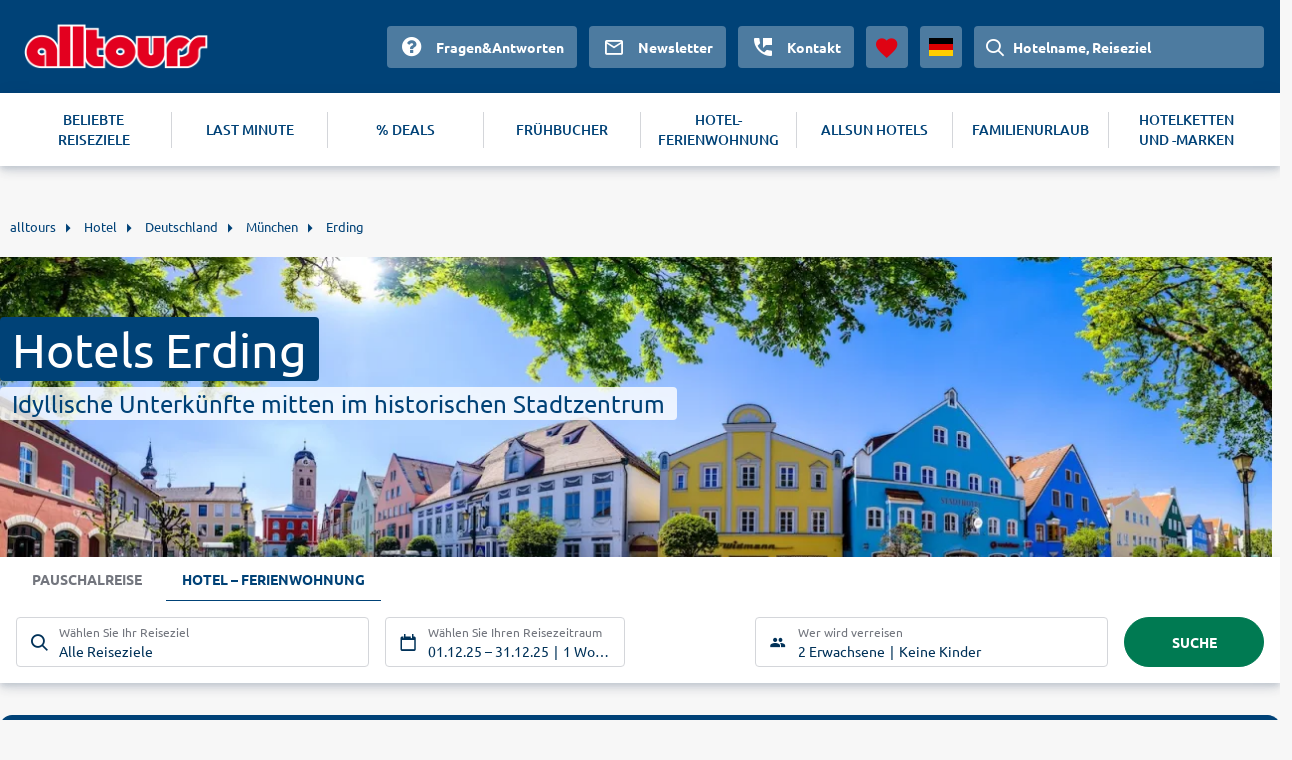

--- FILE ---
content_type: text/html
request_url: https://www.alltours.de/hotel/deutschland/muenchen/erding/
body_size: 8144
content:
<!DOCTYPE html>
<html lang="de" dir="ltr" class="no-js">
<head>
    <meta charset="utf-8">

<!-- 
	build with <3 by diva-e Advertising

	This website is powered by TYPO3 - inspiring people to share!
	TYPO3 is a free open source Content Management Framework initially created by Kasper Skaarhoj and licensed under GNU/GPL.
	TYPO3 is copyright 1998-2025 of Kasper Skaarhoj. Extensions are copyright of their respective owners.
	Information and contribution at https://typo3.org/
-->



<meta http-equiv="x-ua-compatible" content="IE=edge">
<meta name="generator" content="TYPO3 CMS">
<meta name="viewport" content="width=device-width, initial-scale=1">
<meta name="apple-mobile-web-app-capable" content="no">









<meta name="robots" content="index,follow">
<title>Hotel Erding: Mit alltours Bayern erleben</title>
<meta name="description" content="Entdecken Sie jetzt online die preiswerten Angebote von alltours. Hier buchen Sie günstig und schnell Ihr Hotel in Erding für Ihren Urlaub in Bayern!"/>
<link rel="canonical" href="https://www.alltours.de/hotel/deutschland/muenchen/erding/" />
<meta property="og:title" content="Hotel Erding: Mit alltours Bayern erleben" />
<meta property="og:url" content="https://www.alltours.de/hotel/deutschland/muenchen/erding/" />
<meta property="og:image" content="https://www.alltours.de/temp/static/cr/1280/350/5/imgpath/temp/fileadmin/lychee/a7ce615147960ab93365f8006aca7b08.jpg" />
<meta property="og:type" content="website" />
<meta property="og:description" content="Entdecken Sie jetzt online die preiswerten Angebote von alltours. Hier buchen Sie günstig und schnell Ihr Hotel in Erding für Ihren Urlaub in Bayern!" />
<meta property="og:site_name" content="alltours" />
<meta name="twitter:card" content="summary" />
<meta name="twitter:site" content="@alltours_reisen" />
<meta name="twitter:creator" content="@alltours_reisen" />
<meta name="twitter:title" content="Hotel Erding: Mit alltours Bayern erleben" />
<meta name="twitter:url" content="https://www.alltours.de/hotel/deutschland/muenchen/erding/" />
<meta name="twitter:image" content="https://www.alltours.de/temp/static/cr/1280/350/5/imgpath/temp/fileadmin/lychee/a7ce615147960ab93365f8006aca7b08.jpg" />
<meta name="twitter:description" content="Entdecken Sie jetzt online die preiswerten Angebote von alltours. Hier buchen Sie günstig und schnell Ihr Hotel in Erding für Ihren Urlaub in Bayern!" />
<link rel="preload" as="image" href="https://www.alltours.de/temp/static/cr/400/213/5/imgpath/temp/fileadmin/lychee/a7ce615147960ab93365f8006aca7b08.jpg" media="(max-width: 400px)"/><link rel="preload" as="image" href="https://www.alltours.de/temp/static/cr/1280/350/5/imgpath/temp/fileadmin/lychee/a7ce615147960ab93365f8006aca7b08.jpg" media="(min-width: 401px) and (max-width: 1599px)"/><link rel="preload" as="image" href="https://www.alltours.de/temp/static/cr/1600/437/5/imgpath/temp/fileadmin/lychee/a7ce615147960ab93365f8006aca7b08.jpg" media="(min-width: 1600px)" />

<meta name="application-name" content="OPI_alltours_de_de_5839">
<link rel="alternate" hreflang="de-de" href="https://www.alltours.de/hotel/deutschland/muenchen/erding/" />
 <link rel="alternate" hreflang="de-at" href="https://www.alltours.at/hotel/deutschland/muenchen/erding/" />
 <link rel="alternate" hreflang="de-ch" href="https://www.alltours.ch/hotel/deutschland/muenchen/erding/" />
 <link rel="alternate" hreflang="x-default" href="https://www.alltours.de/hotel/deutschland/muenchen/erding/" />

<script> var sMandant = "de"</script>                <meta name="viewport" content="width=device-width, initial-scale=1">
                <link rel="stylesheet" href="" type="text/css" />

                <link rel="icon" href="/temp/uploads/media/favicon.ico" type="image/ico" />

                <script type="application/javascript" src="/temp/static/js/jquery.js"></script>

                <style>
                @font-face {
                    font-family: 'ubunturegular';
                    src: url("/temp/static/fonts/ubuntu-regular-webfont.eot");
                    src: url("/temp/static/fonts/ubuntu-regular-webfont.eot?#iefix") format("embedded-opentype"), url("/temp/static/fonts/ubuntu-regular-webfont.woff2") format("woff2"), url("/temp/static/fonts/ubuntu-regular-webfont.woff") format("woff"), url("/temp/static/fonts/ubuntu-regular-webfont.ttf") format("truetype"), url("/temp/static/fonts/ubuntu-regular-webfont.svg#ubunturegular") format("svg");
                    font-weight: normal;
                    font-style: normal;
                }

                @font-face {
                    font-family: 'ubuntubold';
                    src: url("/temp/static/fonts/ubuntu-bold-webfont.eot");
                    src: url("/temp/static/fonts/ubuntu-bold-webfont.eot?#iefix") format("embedded-opentype"), url("/temp/static/fonts/ubuntu-bold-webfont.woff2") format("woff2"), url("/temp/static/fonts/ubuntu-bold-webfont.woff") format("woff"), url("/temp/static/fonts/ubuntu-bold-webfont.ttf") format("truetype"), url("/temp/static/fonts/ubuntu-bold-webfont.svg#ubuntubold") format("svg");
                    font-weight: normal;
                    font-style: normal;
                }

                @font-face {
                    font-family: 'ubuntumedium';
                    src: url("/temp/static/fonts/ubuntu-medium-webfont.eot");
                    src: url("/temp/static/fonts/ubuntu-medium-webfont.eot?#iefix") format("embedded-opentype"), url("/temp/static/fonts/ubuntu-medium-webfont.woff2") format("woff2"), url("/temp/static/fonts/ubuntu-medium-webfont.woff") format("woff"), url("/temp/static/fonts/ubuntu-medium-webfont.ttf") format("truetype"), url("/temp/static/fonts/ubuntu-medium-webfont.svg#ubuntumedium") format("svg");
                    font-weight: normal;
                    font-style: normal;
                }

                @font-face {
                    font-family: 'icon-font';
                    src: url("/temp/static/fonts/icon-font.eot?ax7e97");
                    src: url("/temp/static/fonts/icon-font.eot?#iefixax7e97") format("embedded-opentype"), url("/temp/static/fonts/icon-font.woff?ax7e97") format("woff"), url("/temp/static/fonts/icon-font.ttf?ax7e97") format("truetype"), url("/temp/static/fonts/icon-font.svg?ax7e97#icon-font") format("svg");
                    font-weight: normal;
                    font-style: normal;
                }
                </style>    <link rel="stylesheet" href="/temp/static/min/g=css-swiper?mrand=15869">
    <link rel="stylesheet" href="/temp/static/min/g=css-style?mrand=15869">
		<script>
			var productType = 'hotel';
			var dataLayer = [{
				canonicalUrl: 'https://www.alltours.de/hotel/deutschland/muenchen/erding/',
				country: 'de',
				pageType: 'listingPage',
				listName: productType + '/' + 'deutschland/muenchen/erding',
				products: []
			}];
		</script>
		
		<!-- Google Tag Manager -->
		<script>(function(w,d,s,l,i){w[l]=w[l]||[];w[l].push({'gtm.start':
		new Date().getTime(),event:'gtm.js'});var f=d.getElementsByTagName(s)[0],
		j=d.createElement(s),dl=l!='dataLayer'?'&l='+l:'';j.async=true;j.src=
		'https://www.googletagmanager.com/gtm.js?id='+i+dl;f.parentNode.insertBefore(j,f);
		})(window,document,'script','dataLayer','GTM-MWGZLP');</script>
		<!-- End Google Tag Manager --><script src="https://cloud.ccm19.de/app.js?apiKey=04ba9078a1dd8f2d87470c1ad76a8831fcc230901a648b84&domain=637bb406aa8ffb71f20fae56" referrerpolicy="origin" async></script><!-- live -->
</head>
<body>
            <!-- Google Tag Manager (noscript) -->
            <noscript><iframe src="https://www.googletagmanager.com/ns.html?id=GTM-MWGZLP" height="0" width="0" style="display:none;visibility:hidden"></iframe></noscript>
            <!-- End Google Tag Manager (noscript) -->

    <div id="all_header"></div>
    <div class="container-fluid">
        <form id="redirForm" action="/temp/static/redir-form.php" method="POST"><input id="formSubmit" type="hidden" name="rdata" value=""></form>
        <div class="oa-modal"></div>
        <div class="container main">

            <ul id="breadcrumb" itemscope itemtype="https://schema.org/BreadcrumbList"><li class="root" itemprop="itemListElement" itemscope itemtype="https://schema.org/ListItem"><a href="https://www.alltours.de/" target="_self" itemprop="item"><span itemprop="name">alltours</span></a><meta itemprop="position" content="1"></li>
			<li itemprop="itemListElement" itemscope itemtype="https://schema.org/ListItem">
				<a href="/hotel/" target="_self" itemprop="item">
				<span itemprop="name">Hotel</span></a>
				<meta itemprop="position" content="2">
			</li>
			<li itemprop="itemListElement" itemscope itemtype="https://schema.org/ListItem">
				<a href="/hotel/deutschland/" target="_self" itemprop="item">
				<span itemprop="name">Deutschland</span></a>
				<meta itemprop="position" content="3">
			</li>
			<li itemprop="itemListElement" itemscope itemtype="https://schema.org/ListItem">
				<a href="/hotel/deutschland/muenchen/" target="_self" itemprop="item">
				<span itemprop="name">München</span></a>
				<meta itemprop="position" content="4">
			</li>
			<li itemprop="itemListElement" itemscope itemtype="https://schema.org/ListItem">
				<a href="/hotel/deutschland/muenchen/erding/" target="_self" itemprop="item">
				<span itemprop="name">Erding</span></a>
				<meta itemprop="position" content="5">
			</li></ul>
            
    

            <div id="c12219" class="frame frame-default frame-type-list frame-layout-0">
                
                
                    



                
                
                    

    



                
                

    
        
        <div class="hero">
            <div class="heroContainer">
                <h1>Hotels Erding</h1>
                <span>Idyllische Unterkünfte mitten im historischen Stadtzentrum</span>
            </div>
            <div class="image">
                <picture>
                    <source media="(max-width: 400px)" srcset="/temp/static/cr/400/213/5/imgpath/temp/fileadmin/lychee/a7ce615147960ab93365f8006aca7b08.jpg">
                    <source media="(min-width: 1600px)" srcset="/temp/static/cr/1600/437/5/imgpath/temp/fileadmin/lychee/a7ce615147960ab93365f8006aca7b08.jpg">
                    <img src="/temp/static/cr/1280/350/5/imgpath/temp/fileadmin/lychee/a7ce615147960ab93365f8006aca7b08.jpg" loading=lazy alt="Erding">
                </picture>
            </div>
        </div>
		
        <div id="all_sw"></div>
        <div class="ibe-oa">
        
    <div id="sibe" class="left"></div>
    <div class="clear"></div>
    
        </div>
        <div class="mainContent">
            <div class="summary-tab-box">
                
        <div class="summary-tab-box-nav">
            <ul id="all_tabs" class="nav nav-tabs   nav-tabs-mobile">
                <li class="active"><a data-toggle="tab" href="#home" aria-expanded="true" rel="t_summary"><span class="icon-list"></span>
								<div class="clear"></div>Übersicht</a></li>
                
                
                
                
                
            </ul>
		</div>
        <div class="tab-content">
            <div id="home" class="tab-pane fade active in all_t all_t_summary ">
            <div class="topContentMore nbrds">Im S&uuml;den von Deutschland, nur wenige Kilometer von der bayrischen Landeshauptstadt M&uuml;nchen entfernt, liegt die Stadt Erding. Bekannt ist sie besonders durch die Brauerei Erdinger Wei&szlig;br&auml;u. Aber diese altbayerische Herzogstadt hat weit mehr zu bieten. Ob Sie allein, als Paar oder mit der ganzen Familie reisen, in Erding finden Sie das passende Hotel f&uuml;r jeden Geschmack. Mit einem gem&uuml;tlichen Zimmer in einem Stadthotel beginnen Sie Ihren Tag mit einem Blick auf die historische Innenstadt mit ihrem lebhaften Treiben. St&auml;rken Sie sich bei einem deftigen Fr&uuml;hst&uuml;ck im Hotelrestaurant und starten Sie voller Energie in den Tag. Eine gro&szlig;e Anzahl wundersch&ouml;ner Kirchen wartet im Altstadtzentrum auf Sie. Besonders sch&ouml;n sind die Spitalkirche Heilig Geist und die Wallfahrtskirche Heilig Blut. Von dort aus ist es nicht weit bis zum Glockenturm der Pfarrkirche St. Johann, der das Wahrzeichen der Stadt ist. An vielen Orten der Stadt kann man auch noch Reste der fr&uuml;heren Stadtmauer entdecken. Familien mit Kindern zieht es hingegen zum Badesee Kronthaler Weiher, der unter anderem mit Surfm&ouml;glichkeiten, einem Minigolfplatz und einer Trampolinanlage aufwarten kann. Ihr Hotel Erding befindet sich au&szlig;erdem ganz in der N&auml;he des beliebten Erdinger Stadtparks, in dem sich ein Streichelzoo und ein keltischer Abenteuerspielplatz befinden.
<h2>Verw&ouml;hnprogramm im bayrischen Luxushotel</h2>
Ein absoluter H&ouml;hepunkt w&auml;hrend Ihres Aufenthalts in einem Hotel in Erding ist der Besuch der Erdinger Therme, die als gr&ouml;&szlig;tes Thermalbad Europas gilt und mit fantastischen Attraktionen wie 20 Wasserrutschen, der weltgr&ouml;&szlig;ten Sauna und &ouml;ffnungsf&auml;higer Glaskuppel beeindruckt. Einige der Luxushotels bieten besondere Wellnesspakete, in denen die Nutzung der Therme inclusive ist. Doch auch Ihr 5-Sterne-Hotel kann mit einem gro&szlig;z&uuml;gigen, modernen Spa- und Wellnessbereich &uuml;berzeugen. Algenkuren, Aromatherapien und Gesichtspeelings stehen ebenso auf dem Programm wie wohltuende Massagen und Ganzk&ouml;rperanwendungen. Selbstverst&auml;ndlich finden Sie in Ihrem Wellnesshotel auch Dampfb&auml;der, hei&szlig;e Saunen und angenehme Whirlpools. Die typisch bayerische Gastfreundschaft und der erstklassige Service machen Ihren Aufenthalt perfekt. Abends empf&auml;ngt Sie das Hotelrestaurant mit k&ouml;stlichen internationalen und bayerischen Gerichten und einem guten Wei&szlig;bier. Oder Sie nutzen das Romantikangebot Ihres Hotels f&uuml;r ein Candle-Light-Dinner in Ihrer Suite in trauter Zweisamkeit. Buchen Sie mit alltours noch heute Ihr Hotel Erding zum Schn&auml;ppchenpreis ganz unkompliziert online!</div>
                <div class="summary-tab-box-trigger">
                <div class="summary-tab-box-wrapper mbutton smallbutton">
                    <span class="summary-tab-box-button button--closed"></span>
                    <span class="summary-tab-box-text">  <span class="icon-chevron-down"></span>Weiterlesen</span>
                </div>
            </div></div>
            

            
            
        </div><div class="features_boxes"><a href="https://www.alltours.de/ueber-uns/qualtitaet" target="_blank" rel="" title="Deutschsprachige Reiseleitung" class="icon-carousel-item"><span class="c-icon icon-user"></span><p>Deutschsprachige Reiseleitung</p></a><a href="https://www.alltours.de/ueber-uns/qualtitaet" target="_blank" rel="" title="24h Kundenservice" class="icon-carousel-item"><span class="c-icon icon-phone"></span><p>24h Kundenservice</p></a><a href="https://www.alltours.de/ueber-uns/qualtitaet" target="_blank" rel="" title="Qualitätsgarantie" class="icon-carousel-item"><span class="c-icon icon-quality"></span><p>Qualitätsgarantie</p></a></div>
    <div class="topOffers">
    
    <div class="row-oa">
        <div class="boxes">
                <div class="row flexbox__vertical__container">
    <div class="col-33">
        <div class="productbox hotelbox nbrds">
            <div class="properties">
                
        <div class="image oa-swiper">
            <div class="swiper-wrapper" data-submit="aHR0cHM6Ly93d3cuYWxsdG91cnMuZGUvaG90ZWxkZXRhaWwvNDA1MjkwPyZib29raW5nVHlwZT1IT1RFTF9PTkxZJm1pbkQ9MSZtYXhEPTEmbm9kZXM9JmRkPTIwMjUtMTItMDEmcmQ9MjAyNS0xMi0zMQ==" rel="rform">
            
                <div class="swiper-slide">
                    <img class="img-responsive lazy" alt="Hotel Victory Therme Erding" data-original="https://images.alltours.de/hotels/415x311/MUC188_05.jpg">
                </div>
                
                <div class="swiper-slide">
                    <img class="img-responsive swiper-lazy" alt="" data-src="https://images.alltours.de/hotels/415x311/MUC188_08.jpg">
                    <div class="swiper-lazy-preloader"></div>
                </div>
                
                <div class="swiper-slide">
                    <img class="img-responsive swiper-lazy" alt="" data-src="https://images.alltours.de/hotels/415x311/MUC188_02.jpg">
                    <div class="swiper-lazy-preloader"></div>
                </div>
                
                <div class="swiper-slide">
                    <img class="img-responsive swiper-lazy" alt="" data-src="https://images.alltours.de/hotels/415x311/ZSV00504.jpg">
                    <div class="swiper-lazy-preloader"></div>
                </div>
                
                <div class="swiper-slide">
                    <img class="img-responsive swiper-lazy" alt="" data-src="https://images.alltours.de/hotels/415x311/MUC188_04.jpg">
                    <div class="swiper-lazy-preloader"></div>
                </div>
                
                <div class="swiper-slide">
                    <img class="img-responsive swiper-lazy" alt="" data-src="https://images.alltours.de/hotels/415x311/MUC188_03.jpg">
                    <div class="swiper-lazy-preloader"></div>
                </div>
                
                <div class="swiper-slide">
                    <img class="img-responsive swiper-lazy" alt="" data-src="https://images.alltours.de/hotels/415x311/MUC188_01.jpg">
                    <div class="swiper-lazy-preloader"></div>
                </div>
                
                <div class="swiper-slide">
                    <img class="img-responsive swiper-lazy" alt="" data-src="https://images.alltours.de/hotels/415x311/MUC188_06.jpg">
                    <div class="swiper-lazy-preloader"></div>
                </div>
                
                <div class="swiper-slide">
                    <img class="img-responsive swiper-lazy" alt="" data-src="https://images.alltours.de/hotels/415x311/ZSV00506.jpg">
                    <div class="swiper-lazy-preloader"></div>
                </div>
                
            </div>
            <div class="swiper-button-prev"></div>
            <div class="swiper-button-next"></div>
        </div>
                <div class="boxContent">
                    <div class="title text--trunc">
                        <span>Deutschland . Oberbayern . Erding</span>
                        <a href="/hotels/hotel-victory-therme-erding-oberbayern-muc188.html" title="Hotel Victory Therme Erding">Hotel Victory Therme Erding</a>
                    </div>
                    <ul class="hotel-rating"><li class="hotel-rating-item"><i class="icon icon-sun-rating"></i></li><li class="hotel-rating-item"><i class="icon icon-sun-rating"></i></li><li class="hotel-rating-item"><i class="icon icon-sun-rating"></i></li><li class="hotel-rating-item"><i class="icon icon-sun-rating"></i></li></ul> <br>
                    <div class="infos">
                        <div class="properties">
                            <ul>
                                <li>1 Nacht . Doppelzimmer . Frühstück</li>
                            </ul>
                        </div>
                    </div>

                    
    <div class="scoreRec">
        <span class="scoreRecValue">
            <span class="icon-like"></span> 98 %
        </span>
        <span class="scoreRecDetails">
            <span>4.199 HolidayCheck Bewertungen</span>
        </span>
    </div>
    
                    <div class="clear"></div>
                    
                </div>

                <div class="callToAction btnbl mnb" data-submit="aHR0cHM6Ly93d3cuYWxsdG91cnMuZGUvaG90ZWxkZXRhaWwvNDA1MjkwPyZib29raW5nVHlwZT1IT1RFTF9PTkxZJm1pbkQ9MSZtYXhEPTEmbm9kZXM9JmRkPTIwMjUtMTItMDEmcmQ9MjAyNS0xMi0zMQ==" rel="rform">
                    
                    <button class="darkbutton"> <span>ab </span>  <span class="priceamount"> 214</span>
                    <span class="currencysmbl">  €</span> </button>
                </div>

            </div>
        </div>
    </div></div>
        </div>
    </div>
    </div>
    <div class="clear"></div>
    <h2>Erding Hotel Angebote</h2><div id="t_offers" class="all_t all_t_offers"></div><div class="clear"></div>
				<div class="tab-content mixContent">
					<div id="p_hotel" class="tab-pane fade in active">
						
                <div class="accordion is-active nbrds">
                    <div class="accordion--head">
                        <span class="accordion--headicon"></span>
                        <span class="accordion--headtitle">Erding</span>
                        <span class="accordion--headprice l-right">
                            <span class="price">
                                
                                <span class="price--preposition">ab</span>
                                <span class="price--digit"> 214</span>
                                <span class="price--currency-eur icon-euro"></span>
                            </span>
                        </span>
                    </div>
                    <div class="accordion--body H_rt0">
                <div class="map_switch open">
                    <label>
                        <div class="label_switch">Karte anzeigen</div>
                        <div class="but_switch"><span>Ja</span></div>
                    </label>
                </div>
	<div class="sortingBar">
		<div class="sortingBarSelect">Am besten bewertet</div>
		<div class="sortingBarOptions">
			<div rel="rform" data-submit="aHR0cHM6Ly93d3cuYWxsdG91cnMuZGUvc2VhcmNoPyZib29raW5nVHlwZT1IT1RFTF9PTkxZJm1pbkQ9MSZtYXhEPTEmbm9kZXM9MTAyMjcmZGQ9MjAyNi0wMS0wOCZyZD0yMDI2LTAzLTA4JmdsLnNvcnRpbmc9SE9URUxfTkFNRV9BU0M=">Name des Hotels</div>
			<div rel="rform" data-submit="aHR0cHM6Ly93d3cuYWxsdG91cnMuZGUvc2VhcmNoPyZib29raW5nVHlwZT1IT1RFTF9PTkxZJm1pbkQ9MSZtYXhEPTEmbm9kZXM9MTAyMjcmZGQ9MjAyNi0wMS0wOCZyZD0yMDI2LTAzLTA4JmdsLnNvcnRpbmc9REVTVElOQVRJT05fTkFNRV9BU0M=">Reiseziel A-Z</div>
			<div rel="rform" data-submit="aHR0cHM6Ly93d3cuYWxsdG91cnMuZGUvc2VhcmNoPyZib29raW5nVHlwZT1IT1RFTF9PTkxZJm1pbkQ9MSZtYXhEPTEmbm9kZXM9MTAyMjcmZGQ9MjAyNi0wMS0wOCZyZD0yMDI2LTAzLTA4JmdsLnNvcnRpbmc9UFJJQ0VfQVND">Günstigste</div>
			<div rel="rform" data-submit="aHR0cHM6Ly93d3cuYWxsdG91cnMuZGUvc2VhcmNoPyZib29raW5nVHlwZT1IT1RFTF9PTkxZJm1pbkQ9MSZtYXhEPTEmbm9kZXM9MTAyMjcmZGQ9MjAyNi0wMS0wOCZyZD0yMDI2LTAzLTA4JmdsLnNvcnRpbmc9SE9URUxfQ0FURUdPUllfREVTQw==">Hotel-Kategorie</div>
			<div rel="rform" data-submit="aHR0cHM6Ly93d3cuYWxsdG91cnMuZGUvc2VhcmNoPyZib29raW5nVHlwZT1IT1RFTF9PTkxZJm1pbkQ9MSZtYXhEPTEmbm9kZXM9MTAyMjcmZGQ9MjAyNi0wMS0wOCZyZD0yMDI2LTAzLTA4" class="active">Am besten bewertet</div>
			<div rel="rform" data-submit="aHR0cHM6Ly93d3cuYWxsdG91cnMuZGUvc2VhcmNoPyZib29raW5nVHlwZT1IT1RFTF9PTkxZJm1pbkQ9MSZtYXhEPTEmbm9kZXM9MTAyMjcmZGQ9MjAyNi0wMS0wOCZyZD0yMDI2LTAzLTA4JmdsLnNvcnRpbmc9RFVSQVRJT05fQVND">Dauer</div>
		</div>
	</div>
	
                <link rel="stylesheet" href="/temp/static/min/g=css-leaflet"/>
                <script src="/temp/static/min/g=js-leaflet"></script>
                <link rel="stylesheet" href="/temp/static/min/g=css-leaflet-cluster?vn=15833" />
                <script src="/temp/static/min/g=js-leaflet-cluster"></script>
                <script>var hotelsPoints = [[48.29078000000000,11.88607700000000,'/hotels/hotel-victory-therme-erding-oberbayern-muc188.html','https://images.alltours.de/hotels/415x311/MUC188_05.jpg','Hotel Victory Therme Erding','Oberbayern . Erding',4,'1 Nacht . Doppelzimmer 3P. . Frühstück','214','€'],];</script>
                <div id="all_map" class="open"></div>
                <script src="/temp/static/min/g=js-osmap?vn=15831"></script>
                
                    <div class="col-100">
                        <div class="productbox hotelbox horizontal nbrds tt4">
                            <div class="image oa-swiper">
                                <div class="swiper-wrapper" data-submit="aHR0cHM6Ly93d3cuYWxsdG91cnMuZGUvaG90ZWxkZXRhaWwvNDA1MjkwPyZib29raW5nVHlwZT1IT1RFTF9PTkxZJm1pbkQ9MSZtYXhEPTEmbm9kZXM9JmRkPTIwMjYtMDEtMDgmcmQ9MjAyNi0wMy0wOA==" rel="rform">
                                
                                <div class="swiper-slide">
                                    <img class="img-responsive lazy" alt="Hotel Victory Therme Erding" data-original="https://images.alltours.de/hotels/415x311/MUC188_05.jpg">
                                </div>
                                
                                <div class="swiper-slide">
                                    <img class="img-responsive swiper-lazy" alt="" data-src="https://images.alltours.de/hotels/415x311/MUC188_08.jpg">
                                    <div class="swiper-lazy-preloader"></div>
                                </div>
                                
                                <div class="swiper-slide">
                                    <img class="img-responsive swiper-lazy" alt="" data-src="https://images.alltours.de/hotels/415x311/MUC188_02.jpg">
                                    <div class="swiper-lazy-preloader"></div>
                                </div>
                                
                                <div class="swiper-slide">
                                    <img class="img-responsive swiper-lazy" alt="" data-src="https://images.alltours.de/hotels/415x311/ZSV00504.jpg">
                                    <div class="swiper-lazy-preloader"></div>
                                </div>
                                
                                <div class="swiper-slide">
                                    <img class="img-responsive swiper-lazy" alt="" data-src="https://images.alltours.de/hotels/415x311/MUC188_04.jpg">
                                    <div class="swiper-lazy-preloader"></div>
                                </div>
                                
                                <div class="swiper-slide">
                                    <img class="img-responsive swiper-lazy" alt="" data-src="https://images.alltours.de/hotels/415x311/MUC188_03.jpg">
                                    <div class="swiper-lazy-preloader"></div>
                                </div>
                                
                                <div class="swiper-slide">
                                    <img class="img-responsive swiper-lazy" alt="" data-src="https://images.alltours.de/hotels/415x311/MUC188_01.jpg">
                                    <div class="swiper-lazy-preloader"></div>
                                </div>
                                
                                <div class="swiper-slide">
                                    <img class="img-responsive swiper-lazy" alt="" data-src="https://images.alltours.de/hotels/415x311/MUC188_06.jpg">
                                    <div class="swiper-lazy-preloader"></div>
                                </div>
                                
                                <div class="swiper-slide">
                                    <img class="img-responsive swiper-lazy" alt="" data-src="https://images.alltours.de/hotels/415x311/ZSV00506.jpg">
                                    <div class="swiper-lazy-preloader"></div>
                                </div>
                                
                                </div>
                                <div class="swiper-button-prev"></div>
                                <div class="swiper-button-next"></div>

                                
                            </div>

                            <div class="group-details">
                                <div class="properties" data-id="405290">
                                    <div class="title">
                                        <span>Deutschland . Oberbayern . Erding</span>
                                        <a href="/hotels/hotel-victory-therme-erding-oberbayern-muc188.html">Hotel Victory Therme Erding</a>
                                    </div>
                                    <div class="rating">
                                        <ul class="hotel-rating"><li class="hotel-rating-item"><i class="icon icon-sun-rating"></i></li><li class="hotel-rating-item"><i class="icon icon-sun-rating"></i></li><li class="hotel-rating-item"><i class="icon icon-sun-rating"></i></li><li class="hotel-rating-item"><i class="icon icon-sun-rating"></i></li></ul>
                                    </div>
                                    <div class="infos">
                                        <ul class="details-offer">
                                            <li>1 Nacht . Doppelzimmer 3P. . Frühstück</li>
                                        </ul>
                                        
    <div class="scoreRec">
        <span class="scoreRecValue">
            <span class="icon-like"></span> 98 %
        </span>
        <span class="scoreRecDetails">
            <span>4.199 HolidayCheck Bewertungen</span>
        </span>
    </div>
    
                                    </div>

                                </div>
                                <div class="details">
                                    <ul>
                                        <li>1 Nacht . Doppelzimmer 3P. . Frühstück</li>
                                    </ul>
                                    
                                    <div class="callToAction mnb" data-submit="aHR0cHM6Ly93d3cuYWxsdG91cnMuZGUvaG90ZWxkZXRhaWwvNDA1MjkwPyZib29raW5nVHlwZT1IT1RFTF9PTkxZJm1pbkQ9MSZtYXhEPTEmbm9kZXM9JmRkPTIwMjYtMDEtMDgmcmQ9MjAyNi0wMy0wOA==" rel="rform" >
                                        <button  class="darkbutton"  ><span class="currency">ab </span> <span class="priceamount"> 214 </span><span class="currencysmbl"> €</span>  </button>
                                    </div>
                                </div>
                            </div>

                        </div>
                    </div>
                    
                <div class="col-100">
                    <div class="callToActionAll" data-submit="aHR0cHM6Ly93d3cuYWxsdG91cnMuZGUvc2VhcmNoPyZib29raW5nVHlwZT1IT1RFTF9PTkxZJm1pbkQ9MSZtYXhEPTEmbm9kZXM9MTAyMjcmZGQ9MjAyNi0wMS0wOCZyZD0yMDI2LTAzLTA4" rel="rform"><button>Alle Hotels anzeigen</button></div>
                </div></div>
                </div>
                
					</div>
					
				</div>
				<div class="clear"></div>
				
    <div class="topOffers">
    
    <div class="row-oa">
        <div class="boxes">
                <div class="row flexbox__vertical__container">
    <div class="col-33">
        <div class="productbox hotelbox nbrds">
            <div class="properties">
                
        <div class="image oa-swiper">
            <div class="swiper-wrapper" data-submit="aHR0cHM6Ly93d3cuYWxsdG91cnMuZGUvaG90ZWxkZXRhaWwvNDA1MjkwPyZib29raW5nVHlwZT1IT1RFTF9PTkxZJm1pbkQ9MSZtYXhEPTEmbm9kZXM9JmRkPTIwMjUtMTItMDEmcmQ9MjAyNS0xMi0zMQ==" rel="rform">
            
                <div class="swiper-slide">
                    <img class="img-responsive lazy" alt="Hotel Victory Therme Erding" data-original="https://images.alltours.de/hotels/415x311/MUC188_05.jpg">
                </div>
                
                <div class="swiper-slide">
                    <img class="img-responsive swiper-lazy" alt="" data-src="https://images.alltours.de/hotels/415x311/MUC188_08.jpg">
                    <div class="swiper-lazy-preloader"></div>
                </div>
                
                <div class="swiper-slide">
                    <img class="img-responsive swiper-lazy" alt="" data-src="https://images.alltours.de/hotels/415x311/MUC188_02.jpg">
                    <div class="swiper-lazy-preloader"></div>
                </div>
                
                <div class="swiper-slide">
                    <img class="img-responsive swiper-lazy" alt="" data-src="https://images.alltours.de/hotels/415x311/ZSV00504.jpg">
                    <div class="swiper-lazy-preloader"></div>
                </div>
                
                <div class="swiper-slide">
                    <img class="img-responsive swiper-lazy" alt="" data-src="https://images.alltours.de/hotels/415x311/MUC188_04.jpg">
                    <div class="swiper-lazy-preloader"></div>
                </div>
                
                <div class="swiper-slide">
                    <img class="img-responsive swiper-lazy" alt="" data-src="https://images.alltours.de/hotels/415x311/MUC188_03.jpg">
                    <div class="swiper-lazy-preloader"></div>
                </div>
                
                <div class="swiper-slide">
                    <img class="img-responsive swiper-lazy" alt="" data-src="https://images.alltours.de/hotels/415x311/MUC188_01.jpg">
                    <div class="swiper-lazy-preloader"></div>
                </div>
                
                <div class="swiper-slide">
                    <img class="img-responsive swiper-lazy" alt="" data-src="https://images.alltours.de/hotels/415x311/MUC188_06.jpg">
                    <div class="swiper-lazy-preloader"></div>
                </div>
                
                <div class="swiper-slide">
                    <img class="img-responsive swiper-lazy" alt="" data-src="https://images.alltours.de/hotels/415x311/ZSV00506.jpg">
                    <div class="swiper-lazy-preloader"></div>
                </div>
                
            </div>
            <div class="swiper-button-prev"></div>
            <div class="swiper-button-next"></div>
        </div>
                <div class="boxContent">
                    <div class="title text--trunc">
                        <span>Deutschland . Oberbayern . Erding</span>
                        <a href="/hotels/hotel-victory-therme-erding-oberbayern-muc188.html" title="Hotel Victory Therme Erding">Hotel Victory Therme Erding</a>
                    </div>
                    <ul class="hotel-rating"><li class="hotel-rating-item"><i class="icon icon-sun-rating"></i></li><li class="hotel-rating-item"><i class="icon icon-sun-rating"></i></li><li class="hotel-rating-item"><i class="icon icon-sun-rating"></i></li><li class="hotel-rating-item"><i class="icon icon-sun-rating"></i></li></ul> <br>
                    <div class="infos">
                        <div class="properties">
                            <ul>
                                <li>1 Nacht . Doppelzimmer . Frühstück</li>
                            </ul>
                        </div>
                    </div>

                    
    <div class="scoreRec">
        <span class="scoreRecValue">
            <span class="icon-like"></span> 98 %
        </span>
        <span class="scoreRecDetails">
            <span>4.199 HolidayCheck Bewertungen</span>
        </span>
    </div>
    
                    <div class="clear"></div>
                    
                </div>

                <div class="callToAction btnbl mnb" data-submit="aHR0cHM6Ly93d3cuYWxsdG91cnMuZGUvaG90ZWxkZXRhaWwvNDA1MjkwPyZib29raW5nVHlwZT1IT1RFTF9PTkxZJm1pbkQ9MSZtYXhEPTEmbm9kZXM9JmRkPTIwMjUtMTItMDEmcmQ9MjAyNS0xMi0zMQ==" rel="rform">
                    
                    <button class="darkbutton"> <span>ab </span>  <span class="priceamount"> 214</span>
                    <span class="currencysmbl">  €</span> </button>
                </div>

            </div>
        </div>
    </div></div>
        </div>
    </div>
    </div>
    <div class="clear"></div>
    <div class="tab-pane fade all_t all_t_tgp tgp_info"></div>
    <script type="application/ld+json">
    {
    "@context": "http://schema.org",
    "@type": "ItemList",
    "name": "Hotels Erding",
    "url": "https://www.alltours.de/hotel/deutschland/muenchen/erding/",
    "itemListOrder": "recomendation",
    "numberOfItems": 1,
    "itemListElement": [
        {
            "@type": "ListItem",
            "position": 1,
            "url": "https://www.alltours.de/hotels/hotel-victory-therme-erding-oberbayern-muc188.html",
            "name": "Hotel Victory Therme Erding",
            "image": {
                "@context": "http://schema.org",
                "@type": "ImageObject",
                "contentUrl": "https://images.alltours.de/hotels/415x311/MUC188_05.jpg"
            }
        }]
    }
    </script>
    
            </div>
            <div class="clear"></div>
            
            <div class="col-sidebar-oa"><h2 class="center">Unsere aktuellen Urlaubshighlights</h2><div class="airport_boxes">
        <a href="https://www.alltours.de/urlaub/thailand/hua-hin/" class="icon-carousel-item at">
            <img src="https://www.alltours.de/temp/static/cr/420/300/5/imgpath/temp/fileadmin/lychee/a73bda986be263e514abbc8535ea1e03.jpg" loading="lazy" alt="Hua Hin">
            <div class="airportlabel"><span class="airportname">Hua Hin</span></div>
        </a>
        
        <a href="https://www.alltours.de/urlaub/kuba/varadero/" class="icon-carousel-item at">
            <img src="https://www.alltours.de/temp/static/cr/420/300/5/imgpath/temp/fileadmin/lychee/e2189147dfb823fbede8cc53a0185d8d.jpg" loading="lazy" alt="Varadero">
            <div class="airportlabel"><span class="airportname">Varadero</span></div>
        </a>
        
        <a href="https://www.alltours.de/urlaub/thailand/khao-lak/" class="icon-carousel-item at">
            <img src="https://www.alltours.de/temp/static/cr/420/300/5/imgpath/temp/fileadmin/lychee/68376345d9c3664133a3c73e3fef30cf.jpg" loading="lazy" alt="Khao Lak">
            <div class="airportlabel"><span class="airportname">Khao Lak</span></div>
        </a>
        
        <a href="https://www.alltours.de/urlaub/malediven/" class="icon-carousel-item at">
            <img src="https://www.alltours.de/temp/static/cr/420/300/5/imgpath/temp/fileadmin/lychee/6a247f16ad736866bca17728d9bd75ad.jpeg" loading="lazy" alt="Malediven">
            <div class="airportlabel"><span class="airportname">Malediven</span></div>
        </a>
        </div><div class="boxRating">
    <div class="box nbrds">
        <div class="title">Bewertung  <span>Hotels Erding</span></div>
        <div class="content">
             <div class="tx-content-rating-main">
                 <div class="tx-content-rating-rate-wrapper">
                    <div class="tx-content-rating-rate-full">&nbsp;</div>
                    <div class="tx-content-rating-rate-value" id="rating-rate-value-5839" style="width:0%;">&nbsp;</div>
                    <div class="tx-content-rating-mouse-wrapper">
                        <div class="tx-content-rating-mouse-sep" data-rate="5" style="width:100%;">&nbsp;</div>
                        <div class="tx-content-rating-mouse-sep" data-rate="4" style="width:80%;">&nbsp;</div>
                        <div class="tx-content-rating-mouse-sep" data-rate="3" style="width:60%;">&nbsp;</div>
                        <div class="tx-content-rating-mouse-sep" data-rate="2" style="width:40%;">&nbsp;</div>
                        <div class="tx-content-rating-mouse-sep" data-rate="1" style="width:20%;">&nbsp;</div>
                        <input type="hidden" class="tx-content-rating-pid" value="5839" />
                    </div>
                 </div>
                 <div class="tx-content-rating-text-left">
                    <span id="rating-countspan-5839" class="tx-content-rating-countspan">0</span>
                    Bewertungen (<span id="rating-percspan-5839" class="tx-content-rating-percspan">0</span> %)
                 </div>
                 <div class="tx-content-rating-mouse-hint" id="rating-mouse-hint-5839">Bewerten</div>
                 <div class="tx-content-rating-line-wrapper">
                        <div class="tx-content-rating-line-sep-big" style="left:0%;">&nbsp;</div>
                        <div class="tx-content-rating-line-sep-small" style="left:20%;">&nbsp;</div>
                        <div class="tx-content-rating-line-sep-small" style="left:40%;">&nbsp;</div>
                        <div class="tx-content-rating-line-sep-small" style="left:60%;">&nbsp;</div>
                        <div class="tx-content-rating-line-sep-small" style="left:80%;">&nbsp;</div>
                        <div class="tx-content-rating-line-sep-big" style="left:100%;margin-left:-1px;">&nbsp;</div>
                 </div>
                 <div class="spacer"></div>
                 <div class="tx-content-rating-text-wrapper">
                    <div class="tx-content-rating-clear">1</div>
                    <div class="tx-content-rating-clear">5</div>
                    <div class="tx-content-rating-clear">0</div>
                    <div class="tx-content-rating-clear">&nbsp;</div>
                 </div>
             </div>
         </div>
     </div></div>
            </div>
        </div>
        
    


                
                    



                
                
                    



                
            </div>

        


            <!-- d.tmpl -->
        </div>
    </div>
    <div id="app"></div>
    <div id="all_footer"></div>
    <script>
        window.__CONFIG__ = {

            searchMaskVariant: 'home', // hdp or home

            areas: {

                headerId: 'all_header',

                footerId: 'all_footer',

                searchMaskId: 'sibe',

                appId: 'app',
            },
        }
    </script>



        <script src="/temp/static/min/g=js-functions?mrand=15869" defer></script>
        <script src="/temp/static/min/g=js-highcharts" defer></script>
        <script src="/temp/static/min/g=js-exporting" defer></script>
        <script src="/temp/static/min/g=js-contentrating" defer></script>
        <script src="/temp/static/min/g=js-jquery-cookie" defer></script>
        <script src="/temp/static/min/g=js-swiper" defer></script>            <script src="/temp/static/min/g=js-jquery-lazyload" defer></script>
            <script>
                function init(t) {
                    window.__APP_CONFIG__ = Object.assign(t, window.__CONFIG__);
                    var e = t.chunkScriptTag, n = t.scripts, c = t.styles, r = document.createElement("div");
                    e && (r.innerHTML += e), document.body.appendChild(r), c && c.forEach(function (t) {
                    var e = document.createElement("link");
                    e.setAttribute("data-chunk", t.chunk), e.setAttribute("rel", "stylesheet"), e.setAttribute("href", t.url), document.head.appendChild(e)
                    }), n && n.forEach(function (t) {
                    var e = document.createElement("script");
                    e.async = !0, e.defer = !0, e.src = t.url, e.setAttribute("data-chunk", t.chunk), document.body.appendChild(e)
                    })
                }
            </script>
            <script src="/_render_external?callback=init" async defer></script>
            <!-- T2 x -->



<button onclick="scrollToTop()" id="scrollToTop" title="Nach oben scrollen">^</button>

        <script>

		</script>
        
        <script>
		window.__CONFIG__.initialQueryString = '?bookingType=HOTEL_ONLY&dd=2025-12-01&rd=2025-12-31&airportCodes=FKB_STR_MUC_NUE_TXL_SXF_FDH_BRE_HAM_HAJ_CGN_DTM_DUS_FMO_PAD_NRN_RLG_FRA_SCN_DRS_LEJ_ERF_HHN_KSF_LBC_BER_FMM';
		</script>
</body>
</html>

--- FILE ---
content_type: text/css; charset=utf-8
request_url: https://www.alltours.de/temp/static/min/g=css-style?mrand=15869
body_size: 16352
content:
.clear{clear:both}.green{color:#64d501}.bld{font-weight:bold !important}.nbrds{border-radius:12px;background:#fff;-webkit-box-shadow:0 3px 5px rgba(8, 37, 73, 0.11), 0 1px 18px rgba(8, 37, 73, 0.05), 0 6px 10px rgba(8, 37, 73, 0.1);box-shadow:0 3px 5px rgba(8, 37, 73, 0.11), 0 1px 18px rgba(8, 37, 73, 0.05), 0 6px 10px rgba(8, 37, 73, 0.1);border:0px
!important}.topOffers .productbox .image
img{min-width:447px;min-height:261px}.hero{position:relative}.heroContainer{position:relative;z-index:1}.heroContainer
h1{position:absolute;top:60px;font-size:48px;line-height:64px;background:#004277;color:#fff;padding:0
12px;font-family:Ubuntu Regular;border-radius:4px}.heroContainer h2, .heroContainer
span{position:absolute;top:130px;font-size:24px !important;line-height:33px;background:hsla(0, 0%, 100%, 0.8);color:#004277;padding:0
12px;font-family:Ubuntu Regular;border-radius:4px}.hero .image
img{width:calc(100vw - 8px);max-height:500px;min-height:initial;overflow:hidden;position:relative;left:50%;right:50%;margin-left:-50vw;margin-right:-50vw}.ibe-oa{position:relative;z-index:1;margin-top:-50px;margin-bottom:32px}.boxes{margin-left:-12px;margin-right:-12px}.box-content{padding:16px
16px 67px;min-height:222px}.box-content-hotels{padding:16px}.flexbox__vertical__container{display:flex;align-content:flex-start}.flexbox__vertical__container .col-25, .flexbox__vertical__container .col-33, .flexbox__vertical__container .col-50-percent{display:flex}.boxRating{width:325px !important;margin:0
auto;clear:both}button{cursor:pointer}button:hover{opacity:0.8}.bxtop{padding-top:30px}.icon-thumbs-up:before{content:"\e917"}.darkbutton
.priceamount{font-size:1.25rem;font-weight:bold}.darkbutton
.currencysmbl{font-size:1rem;font-weight:bold}.boxtitle{background:#00A2D8;border-radius:4px 4px 0 0;padding:15px;font-size:16px;color:#fff;font-weight:bold}.darkbutton{cursor:pointer;text-shadow:none;background:#0087b4;border-color:#0087b4;color:#fff;padding:0.5rem;min-width:140px;border-radius:4px}.customerrating{border-radius:4px;background-color:#fff;border:1px
solid #008acb;height:22px;margin-bottom:0;position:relative;top:1px;margin-right:3px;overflow:hidden;width:121px}.customerrating .customerrating--item{background-color:#008acb;border-right:1px solid #fff;float:left;width:20px;height:20px;display:block;border-radius:0px;margin-right:0px}.customerrating:before{content:" ";display:table}.customerrating--item:last-child{border-right:0;margin-right:-1px}#home
h2{color:#df0313;padding-left:0px;margin-top:5px;margin-bottom:0}#home
h3{color:#df0313;padding-left:0px}.l-left{float:left}.icon-sun-rating:before,.icon-sun-rating-outline:before{color:#0087b4 !important}ul.hotel-rating li.hotel-rating-item{float:left;text-align:center;vertical-align:middle;font-size:16px;color:#0087b4;list-style:none !important}ul.hotel-rating .simplemodal-close{color:#0087b4}#all_themebox .call-sm-6{width:50%;background:#fff}#all_themebox .col-extra{padding-left:0 !important;padding-right:0 !important}.col-extra-left{float:left;margin-left:10px}.col-extra-right{float:left}.yellow{color:yellow}.container.main{width:1386px;margin:auto}.container.main #t_offers
.accordion{clear:both}.container.main
.hoffers{clear:both;background:#fff;width:1020px;float:right;margin-bottom:30px}.container.main .hoffers .offers
.offer{font-family:ubuntu-regular,Arial,sans-serif;font-size:14px;padding:15px}.container.main .hoffers .offers .offer .icon,
.container.main .hoffers .offers .offer .icon-plane, .container.main .hoffers .offers .offer .icon-fa-calendar{margin-right:7px}.container.main .hoffers .offers .offer
.left{width:242px;float:left}.container.main .hoffers .offers .offer .left
.title{font-size:16px;color:#df0313;font-family:ubuntu-medium,Arial,sans-serif}.container.main .hoffers .offers .offer
.right{margin-left:245px}.container.main .hoffers .offers .offer .right
.period{width:65%;float:left}.container.main .hoffers .offers .offer .right .period
.left{width:45%;float:left}.container.main .hoffers .offers .offer .right .period .left ul
li{line-height:20px}.container.main .hoffers .offers .offer .right .period
.right{width:55%;float:left;margin-left:0;line-height:20px}.container.main .hoffers .offers .offer .right .period .right
.flight{height:50px}.container.main .hoffers .offers .offer .right .period .right .flight
.text{font-weight:bold}.container.main .hoffers .offers .offer .right .period::after{display:block;content:"";clear:both}.container.main .hoffers .offers .offer .right
.price{width:35%;float:left}.container.main .hoffers .offers .offer .right .price
.wrapper{text-align:left;height:90px}.container.main .hoffers .offers .offer .right .price .wrapper
.text{font-size:12px}.container.main .hoffers .offers .offer .right .price .wrapper .value
span{font-family:ubuntu-bold,Arial,sans-serif}.container.main .hoffers .offers .offer .right .price .wrapper
.left{width:50%;float:left}.container.main .hoffers .offers .offer .right .price .wrapper .left
.value{margin-top:5px}.container.main .hoffers .offers .offer .right .price .wrapper .left .value
span{font-size:28px;line-height:34px}.container.main .hoffers .offers .offer .right .price .wrapper
.right{width:50%;float:left;margin-left:0;text-align:right}.container.main .hoffers .offers .offer .right .price .wrapper .right
.value{color:#df0313;margin-top:5px}.container.main .hoffers .offers .offer .right .price .wrapper .right .value
span{font-size:34px;line-height:34px}.container.main .hoffers .offers .offer .right .price .wrapper::after{display:block;content:"";clear:both}.container.main .hoffers .offers .offer .right .price
.callToAction{position:relative}.container.main .hoffers .offers .offer .right .price .callToAction button, .container.main .hoffers .offers .offer .right .price .callToAction
a{position:absolute;bottom:0;border-radius:12px;background:#459300;color:#fff;border:none;width:100%;height:32px;padding:7px
0;font-weight:bold;cursor:pointer}.container.main .hoffers .offers .offer .right .price .callToAction
a{text-decoration:none}.container.main .hoffers .offers .offer .right .price .callToAction a:hover{opacity:0.8}.container.main .hoffers .offers .offer .right::after{display:block;content:"";clear:both}.container.main .hoffers .offers .offers::after{display:block;content:"";clear:both}.container.main .hoffers .offers
hr{margin:0
0 0 0}.container.main
#gallery{width:calc(100vw - 8px);position:relative;left:50%;right:50%;margin-left:-50vw;margin-right:-50vw}.container.main .accordion .accordion--head{border-top:1px solid #d4d6da;border-bottom:1px solid #d4d6da;border-radius:12px;padding:16px
20px 15px 10px;margin-bottom:15px;font-size:0.875rem;font-weight:bold;cursor:pointer;-webkit-box-shadow:0 4px 5px rgba(8, 37, 73, 0.11), 0 3px 14px rgba(8, 37, 73, 0.05), 0 8px 10px rgba(8, 37, 73, 0.1);box-shadow:0 0px 0px rgba(8, 37, 73, 0.11), 0 2px 1px rgba(8, 37, 73, 0.05), 0 4px 2px rgba(8, 37, 73, 0.1)}.container.main .accordion .accordion--head span.accordion--headicon:before{font-family:iconfont !important;content:"\e943";font-size:24px;padding-right:10px;color:#00a2d8;float:left;margin-top:-4px}.container.main .accordion .accordion--head .accordion--headtitle{color:#013259}.container.main .accordion .accordion--head .accordion--headicon{font-size:16px}.container.main .accordion .accordion--head .accordion--headtitle
.only_desktop{font-weight:normal}.container.main .accordion .accordion--head:hover{background:#eeeeef}.container.main .accordion .accordion--headprice{line-height:24px;text-align:left;color:#fff;text-align:right;margin-right:3px}.container.main .accordion .accordion--headprice .price .price--preposition{font-size:13px;padding-right:5px;color:#a1a9b6}.container.main .accordion .accordion--headprice .price .price--digit{color:#013259;font-size:16px}.container.main .accordion .accordion--headprice .price .price--currency-eur{content:"";color:#013259;font-size:15px}.container.main .accordion .accordion-headprice.l-right{float:right}.container.main .accordion.is-active .accordion--head{border-bottom:0px}.container.main .accordion.is-closed .accordion--body{display:none}.container.main .accordion.is-closed span.accordion--headicon:before{font-family:iconfont !important;content:"\e940"}.container.main h2, .container.main
h3{font-size:26px}.container.main h2.center, .container.main
h3.center{text-align:center;color:#df0313;font-size:36px;line-height:44px;margin-bottom:16px}.container.main
.mbutton.smallbutton{max-width:120px;height:34px;text-align:center;background:#fff}.container.main .mbutton.smallbutton .icon-chevron-down{font-size:20px;float:left}.container.main
.mbutton{padding:5px;background-color:transparent;background-image:none;border-color:#004277;background:transparent;cursor:pointer;border-radius:12px;border:1px
solid #004277;color:#004277;font-weight:bold;font-size:14px}.container.main .mbutton:hover{background:#004277;color:#fff;cursor:pointer}.container.main .col-left{float:left;width:300px}.container.main .col-right{margin-left:400px}.container.main .col-25{float:left;width:25%;padding:0
12px}.container.main .col-33{float:left;width:33.33333333%;padding:0
12px}.container.main .col-50{float:left;width:348px;padding:0;margin-right:10px}.container.main .col-50.mkitbig{width:510px}.container.main .col-50-percent{float:left;width:50%;padding:0
12px}.container.main .col-100{float:left;width:100%;padding:0;position:relative}.container.main .col-last{margin-right:0}.container.main .col-sidebar-oa .teaser-box{height:130px;overflow:hidden;border-radius:7px}.container.main .col-sidebar-oa .teaser-box .image
img{height:130px}.container.main .col-sidebar-oa .teaser-box
.title{padding:5px
12px}.container.main .col-sidebar-oa .teaser-box .title a,
.container.main .col-sidebar-oa .teaser-box .title
span{background:#fff;color:#00A2D8;opacity:0.8;font-size:15px;border-radius:4px;padding:5px
20px 5px 10px;font-weight:bold}.container.main .col-sidebar-oa
.box{border-radius:12px;margin-bottom:30px}.container.main .col-sidebar-oa .box
.title{background:#004277;border-radius:12px 12px 0 0;padding:10px
10px 10px 15px;font-size:14px;color:#fff;font-weight:bold}.container.main .col-sidebar-oa .box
.content{padding:15px;font-size:14px}.container.main .col-sidebar-oa .box .content
.rating{display:inline-block;text-align:center;margin-bottom:15px}.container.main .col-sidebar-oa .box .content .rating
.icon{float:left;margin-right:8px}.container.main .col-sidebar-oa .box .content .rating .icon:last-child{margin-right:0}.container.main .col-sidebar-oa .box .content .rating .icon.blue-full::after{content:"";width:32px;height:32px;display:block;border:1px
solid #ccc;border-radius:5px;background:#0087b4}.container.main .col-sidebar-oa .box .content .rating .icon.blue-empty::after{content:"";width:32px;height:32px;display:block;border:1px
solid #ccc;border-radius:5px;background:#f8f8f8}.container.main .col-sidebar-oa .box .content .rating::after{content:"";display:block;clear:both}.container.main .col-sidebar-oa .box
.itemReviewed{display:none}.container.main .col-sidebar-oa
.box.list{border:none}.container.main .col-sidebar-oa .box.list
ul{margin:0}.container.main .col-sidebar-oa .box.list ul
li{width:25%;float:left}.container.main .col-sidebar-oa .box.list ul li a, .container.main .col-sidebar-oa .box.list ul li
span{padding:10px
30px;margin:0
0 2px 0;font-weight:bold}.container.main .col-sidebar-oa .box.list
.title{background-color:#004277;color:#fff;font-weight:bold;border-radius:12px 12px 0 0;padding-left:15px}.container.main .col-content-oa{margin:0
0 0 20px;width:1036px;float:right}.container.main .col-content-oa
.headline_faq{font-size:21px}.container.main .col-main-oa .row-oa::before,
.container.main .col-main-oa .row-oa::after{display:block;content:"";clear:both}.container.main .col-main-oa .col-100{padding:0}.container.main .col-main-oa
.headline{margin-bottom:5px}.container.main .col-main-oa .headline
div{#border: 1px dotted red}.container.main .col-main-oa .headline
.left{float:left;width:900px}.container.main .col-main-oa .headline .left .title
h1{float:left;color:#0087b4;margin:0}.container.main .col-main-oa .headline .left .title
.rating{float:left;margin-left:10px}.container.main .col-main-oa .headline .left .title .rating::after{display:block;content:"";clear:both}.container.main .col-main-oa .headline .left .title::after{display:block;content:"";clear:both}.container.main .col-main-oa .headline .left .sub-title
h2{color:#013259;font-size:16px;font-family:ubuntu-regular,Arial,sans-serif;margin-top:5px;margin-bottom:10px}.container.main .col-main-oa .headline
.right{float:right;width:295px;margin-top:12px;cursor:pointer}.container.main .col-main-oa .headline .right
.rating{float:left;width:60%}.container.main .col-main-oa .headline .right .rating
.text{margin-bottom:3px;font-size:12px}.container.main .col-main-oa .headline .right .rating
span{color:#0087b4;margin-left:5px}.container.main .col-main-oa .headline .right
.recommendation{float:left;width:40%}.container.main .col-main-oa .headline .right .recommendation
.text{font-size:12px;text-align:center}.container.main .col-main-oa .headline .right .recommendation
.content{color:#0087b4;font-size:26px;margin-right:0;text-align:center;font-family:ubuntu-bold,Arial,sans-serif;line-height:28px}.container.main .col-main-oa .headline::after{display:block;content:"";clear:both}.container.main .col-main-oa .teaser-slider .top
.right{width:1020px;float:right;position:relative}.container.main .col-main-oa .teaser-slider .top .right .img-slider{height:500px}.container.main .col-main-oa .teaser-slider .top .right .img-slider .slick-arrow{position:absolute;z-index:1;width:50px;height:50px;background:#0087b4;border-radius:25px}.container.main .col-main-oa .teaser-slider .top .right .img-slider .slick-arrow:hover{background:#00567f}.container.main .col-main-oa .teaser-slider .top .right .img-slider .slick-arrow.slick-prev{left:-20px}.container.main .col-main-oa .teaser-slider .top .right .img-slider .slick-arrow.slick-prev::before{font-family:icon-font;content:"\e908";opacity:1}.container.main .col-main-oa .teaser-slider .top .right .img-slider .slick-arrow.slick-next{right:-20px}.container.main .col-main-oa .teaser-slider .top .right .img-slider .slick-arrow.slick-next::before{font-family:icon-font;content:"\e909";opacity:1}.container.main .col-main-oa .teaser-slider .top .right .img-slider .slick-list{height:474px}.container.main .col-main-oa .teaser-slider .top .right .img-slider .slick-list .slick-track .slick-slide{overflow:hidden}.container.main .col-main-oa .teaser-slider .top .right .img-slider .slick-list .slick-track .slick-slide
img{width:100%;height:auto}.container.main .col-main-oa .teaser-slider .top .right .img-slider-thumb-wrapper{position:absolute;bottom:0;width:100%;background-color:rgba(0, 0, 0, 0.55);padding:10px
10px 10px 5px;height:80px}.container.main .col-main-oa .teaser-slider .top .right .img-slider-thumb-wrapper .img-slider-thumb{width:100%;position:relative}.container.main .col-main-oa .teaser-slider .top .right .img-slider-thumb-wrapper .img-slider-thumb .slick-list .slick-track .slick-slide{margin:0
5px;width:105px;height:60px;overflow:hidden;opacity:0.35}.container.main .col-main-oa .teaser-slider .top .right .img-slider-thumb-wrapper .img-slider-thumb .slick-list .slick-track .slick-slide
img{width:100%}.container.main .col-main-oa .teaser-slider .top .right .img-slider-thumb-wrapper .img-slider-thumb .slick-list .slick-track .slick-current{opacity:1}.container.main .col-main-oa .teaser-slider .top
.left{float:left;width:287px;padding:25px;font-size:14px;border-radius:0 5px 5px 0}.container.main .col-main-oa .teaser-slider .top .right.gallery-cont{border-left:1px solid #ccc}.container.main .col-main-oa .teaser-slider .top::after{display:block;content:"";clear:both}.container.main .col-main-oa .teaser-slider .offers
.offer{font-family:ubuntu-regular,Arial,sans-serif;font-size:14px;padding:15px}.container.main .col-main-oa .teaser-slider .offers .offer
div{#border: 1px dotted red}.container.main .col-main-oa .teaser-slider .offers .offer .icon,
.container.main .col-main-oa .teaser-slider .offers .offer .icon-plane, .container.main .col-main-oa .teaser-slider .offers .offer .icon-fa-calendar{margin-right:7px}.container.main .col-main-oa .teaser-slider .offers .offer
.left{width:242px;float:left}.container.main .col-main-oa .teaser-slider .offers .offer .left
.title{font-size:16px;color:#df0313;font-family:ubuntu-medium,Arial,sans-serif}.container.main .col-main-oa .teaser-slider .offers .offer
.right{margin-left:245px}.container.main .col-main-oa .teaser-slider .offers .offer .right
.period{width:65%;float:left}.container.main .col-main-oa .teaser-slider .offers .offer .right .period
.left{width:45%;float:left}.container.main .col-main-oa .teaser-slider .offers .offer .right .period .left ul
li{line-height:20px}.container.main .col-main-oa .teaser-slider .offers .offer .right .period
.right{width:55%;float:left;margin-left:0;line-height:20px}.container.main .col-main-oa .teaser-slider .offers .offer .right .period .right
.flight{height:50px}.container.main .col-main-oa .teaser-slider .offers .offer .right .period .right .flight
.text{font-weight:bold}.container.main .col-main-oa .teaser-slider .offers .offer .right .period::after{display:block;content:"";clear:both}.container.main .col-main-oa .teaser-slider .offers .offer .right
.price{width:35%;float:left}.container.main .col-main-oa .teaser-slider .offers .offer .right .price
.wrapper{text-align:left;height:90px}.container.main .col-main-oa .teaser-slider .offers .offer .right .price .wrapper
.text{font-size:12px}.container.main .col-main-oa .teaser-slider .offers .offer .right .price .wrapper .value
span{font-family:ubuntu-bold,Arial,sans-serif}.container.main .col-main-oa .teaser-slider .offers .offer .right .price .wrapper
.left{width:50%;float:left}.container.main .col-main-oa .teaser-slider .offers .offer .right .price .wrapper .left
.value{margin-top:5px}.container.main .col-main-oa .teaser-slider .offers .offer .right .price .wrapper .left .value
span{font-size:28px;line-height:34px}.container.main .col-main-oa .teaser-slider .offers .offer .right .price .wrapper
.right{width:50%;float:left;margin-left:0;text-align:right}.container.main .col-main-oa .teaser-slider .offers .offer .right .price .wrapper .right
.value{color:#df0313;margin-top:5px}.container.main .col-main-oa .teaser-slider .offers .offer .right .price .wrapper .right .value
span{font-size:34px;line-height:34px}.container.main .col-main-oa .teaser-slider .offers .offer .right .price .wrapper::after{display:block;content:"";clear:both}.container.main .col-main-oa .teaser-slider .offers .offer .right .price
.callToAction{position:relative}.container.main .col-main-oa .teaser-slider .offers .offer .right .price .callToAction button, .container.main .col-main-oa .teaser-slider .offers .offer .right .price .callToAction
a{position:absolute;bottom:0;border-radius:12px;background:#459300;color:#fff;border:none;width:100%;height:32px;padding:7px
0}.container.main .col-main-oa .teaser-slider .offers .offer .right .price .callToAction
a{text-decoration:none}.container.main .col-main-oa .teaser-slider .offers .offer .right::after{display:block;content:"";clear:both}.container.main .col-main-oa .teaser-slider .offers .offers::after{display:block;content:"";clear:both}.container.main .col-main-oa .teaser-slider .offers
hr{margin:0
0 0 0}.container.main .col-main-oa .teaser-slider::after{display:block;content:"";clear:both}.container.main .col-main-oa .rating
.icon{float:left;margin-right:2px}.container.main .col-main-oa .rating .icon.sun-full::before{content:"\e923";display:block;width:20px;height:20px}.container.main .col-main-oa .rating .icon.sun-empty::before{content:"\e922";display:block;width:20px;height:20px}.container.main .col-main-oa .rating .icon.blue-full::after{content:"";width:20px;height:20px;display:block;border-radius:5px;background:#0087b4}.container.main .col-main-oa .rating .icon.blue-empty::after{content:"";width:20px;height:20px;display:block;border:1px
solid #ccc;border-radius:5px;background:#f8f8f8}.container.main .col-main-oa .rating::after{display:block;content:"";clear:both}.container.main .top-box{clear:both}.container.main .top-box
.wrapper{padding:16px;border-radius:12px;background:#fff;-webkit-box-shadow:0 3px 5px rgba(8, 37, 73, 0.11), 0 1px 18px rgba(8, 37, 73, 0.05), 0 6px 10px rgba(8, 37, 73, 0.1);box-shadow:0 3px 5px rgba(8, 37, 73, 0.11), 0 1px 18px rgba(8, 37, 73, 0.05), 0 6px 10px rgba(8, 37, 73, 0.1)}.container.main .top-box .wrapper
.content{height:87px;overflow:hidden;margin-bottom:35px;color:#777;line-height:23px}.container.main .top-box .wrapper .content
h2{font-size:20px;color:#777}.container.main .top-box .wrapper .content
h1{font-size:20px;margin:0px;padding:0px;line-height:30px !important}.container.main .top-box .wrapper
.content.open{height:auto}.container.main .top-box
.trigger{position:relative;top:-43px;left:16px}.container.main .top-box .trigger .top-box-button{height:49px;width:49px;display:block;background-position:center;margin-bottom:10px;width:100%;cursor:pointer}.container.main .top-box .trigger .top-box-text{text-align:center;display:block}.container.main .top-box-onlyhead{margin-bottom:20px}.container.main .tx-content-rating-main{height:45px;overflow:hidden}.container.main .tx-content-rating-main .tx-content-rating-rate-wrapper{cursor:pointer;position:relative;width:125px}.container.main .tx-content-rating-main .tx-content-rating-rate-wrapper .tx-content-rating-rate-full{background:url("/temp/fileadmin/style/images/star_inactive.png");height:25px}.container.main .tx-content-rating-main .tx-content-rating-rate-wrapper .tx-content-rating-rate-value{position:absolute;top:0;background:url("/temp/fileadmin/style/images/star_active.png");height:25px}.container.main .tx-content-rating-main .tx-content-rating-rate-wrapper .tx-content-rating-mouse-wrapper{position:absolute;top:0;width:125px}.container.main .tx-content-rating-main .tx-content-rating-rate-wrapper .tx-content-rating-mouse-wrapper .tx-content-rating-mouse-sep{position:absolute;top:0}.container.main .tx-content-rating-main .tx-content-rating-rate-wrapper .tx-content-rating-mouse-wrapper .tx-content-rating-mouse-sep:hover{background:url("/temp/fileadmin/style/images/star_hover.png");height:25px}.container.main .tx-content-rating-main .tx-content-rating-mouse-hint{display:none}.container.main
.productbox{border-radius:12px;font-size:14px;margin:0
0 30px 0;border:1px
solid #ccc;position:relative;background:#fff}.container.main .productbox
.image{position:relative;border-radius:12px 12px 0 0;overflow:hidden;max-height:261px}.container.main .productbox .image
img{width:100%;height:auto}.container.main .productbox .image
span{position:absolute;top:0;left:0;background:#df0313;padding:5px
15px;color:#fff;border-radius:5px 0 0 0}.container.main .productbox .image
.title{bottom:0;position:absolute;width:100%;background:rgba(0, 137, 202, 0.7);padding:15px
15px}.container.main .productbox .image .title
a{color:#fff}.container.main .productbox .rating
.icon{position:relative}.container.main .productbox .rating .icon.sun-full::before{background:url("/temp/fileadmin/style/images/sun-full.png");content:"";width:20px;height:20px;display:block;float:left}.container.main .productbox .rating .icon.sun-half::before{background:url("/temp/fileadmin/style/images/sun-full.png");content:"";width:20px;height:20px;display:block;float:left}.container.main .productbox .rating .icon.sun-half::after{background:#fff;content:"";width:10px;height:20px;display:block;float:left;position:absolute;right:0}.container.main .productbox .rating::after{content:"";display:block;clear:both}.container.main .productbox
.title{overflow:hidden}.container.main .productbox .title
a{font-size:20px;line-height:24px;color:#013259}.container.main .productbox .title
span{padding:5px
0 5px;display:block;font-size:14px;line-height:14px;white-space:nowrap;color:#73767e}.container.main .productbox .title.text--trunc{white-space:nowrap;overflow:hidden;text-overflow:ellipsis;font-size:20px;padding-bottom:4px}.container.main .productbox
.description{padding:14px
0}.container.main .productbox .description
.offer{margin-top:10px}.container.main .productbox
.infos{padding:5px
0}.container.main .productbox
.avrating{float:left;padding-top:4px}.container.main .productbox
.organizer{color:#013259;font-weight:bold}.container.main .productbox .organizer
span{color:#0087b4}.container.main .productbox .organizer
.organizer_alltours{display:inline-block;margin-left:5px}.container.main .productbox .organizer .organizer_alltours::before{content:"";display:block;background:url("/temp/fileadmin/style/images/organizer.png") no-repeat -129px -107px;width:62px;height:17px}.container.main .productbox
.recommondation{color:#013259;font-weight:bold}.container.main .productbox .recommondation
span{color:#0087b4}.container.main .productbox
.price{padding:5px
15px}.container.main .productbox .price
.text{font-size:12px}.container.main .productbox .price
.left{float:left;width:50%;height:50px;position:relative}.container.main .productbox .price .left
.value{font-size:18px;bottom:0;line-height:26px}.container.main .productbox .price .left .value
span{font-size:12px;font-weight:normal}.container.main .productbox .price
.right{float:right;width:50%;text-align:right;height:50px;position:relative}.container.main .productbox .price .right
.value{color:#df0313;font-size:26px;bottom:0;right:0;line-height:22px;font-weight:bold}.container.main .productbox .price .right .value
span{font-size:12px;font-weight:normal}.container.main .productbox .price::after{content:"";display:block;clear:both}.container.main .productbox .callToAction button, .container.main .productbox .callToAction
a{width:100%;border-radius:0 0 4px 4px;border:none;color:#fff;padding:5px
13px}.container.main .productbox .callToAction
a{text-decoration:none}.container.main .productbox
.callToAction.btnbl{border-top:1px solid #d4d6da;padding:12px
16px;position:absolute;width:100%;bottom:0;border-radius:0 0 12px 12px}.container.main .productbox .callToAction.btnbl
button{font-size:0.875rem;line-height:1rem;padding:0.5rem 0.75rem !important;min-width:145px;border-radius:12px !important;cursor:pointer;background:#004277;max-width:30%;float:right;padding-bottom:10px;font-weight:bold}.container.main .productbox
.list{max-height:144px;overflow:scroll;overflow-x:hidden;overflow-y:hidden}.container.main .productbox .list
ul{position:relative;border-top:1px solid #0087b4;padding-top:7px}.container.main .productbox .list
li{position:relative;margin-left:16px;text-decoration:underline}.container.main .productbox .list li:before{content:"•";position:absolute;top:-5px;left:-1rem;font-size:20px;color:#004277}.container.main .productbox .list:hover{overflow-y:auto}.container.main
.productbox.overlay{width:100%}.container.main .productbox.overlay
.image{max-height:342px}.container.main .productbox.overlay .image
img{max-height:342px;border-radius:0 0 12px 12px}.container.main .productbox.overlay
.boxContent{position:absolute;width:100%;bottom:0;padding:15px;background:linear-gradient(180deg, rgba(0, 66, 119, 0), rgba(0, 66, 119, 0.6) 60%);color:#fff;border-radius:0 0 12px 12px}.container.main .productbox.overlay .boxContent
.title{font-weight:bold}.container.main .productbox.overlay .boxContent .title
span{color:#fff}.container.main .productbox.overlay .boxContent .icon-sun-rating::before, .container.main .productbox.overlay .boxContent .icon-sun-rating-outline::before{color:#fff !important}.container.main .productbox.overlay
.priceinfo{position:absolute;bottom:0;right:0;padding:15px}.container.main .productbox.overlay .priceinfo
.priceamount{font-size:20px;font-weight:bold}.container.main .productbox::after{content:"";display:block;clear:both}.container.main .productbox>.properties.trigger.open{position:absolute;background:#fff;border:1px
solid #ccc;border-top:none;z-index:12;width:100%}.container.main .productbox > .properties.trigger .infos
.properties{height:100px;overflow:hidden}.container.main .productbox > .properties.trigger .infos .properties
h3{font-size:18px}.container.main .productbox > .properties.trigger.open .infos
.properties{height:auto;overflow:hidden}.container.main .productbox.horizontal
.image{float:left;width:320px;height:242px;border-radius:12px 0 0 12px}.container.main .productbox.horizontal .image
img{width:100%;height:100%;border-radius:0}.container.main .productbox.horizontal
.rating{display:flex;padding:5px
0 0}.container.main .productbox.horizontal .rating
li{font-size:20px}.container.main .productbox.horizontal
.title{display:block;padding:0px}.container.main .productbox.horizontal .title
a{white-space:nowrap;font-size:20px}.container.main .productbox.horizontal .title
span{padding-bottom:10px;display:block}.container.main .productbox.horizontal
.description{display:block;padding:0
15px;margin-left:225px;max-width:640px}.container.main .productbox.horizontal
.infos{padding:0}.container.main .productbox.horizontal .infos
.avrating{font-size:14px;margin-top:6px;color:#013259}.container.main .productbox.horizontal
.price{float:right;display:block;padding:0
15px;white-space:nowrap;width:240px}.container.main .productbox.horizontal .price
div{#border: 1px dotted red}.container.main .productbox.horizontal .price
.value{line-height:30px}.container.main .productbox.horizontal .price
.left{float:left;width:50%;height:auto}.container.main .productbox.horizontal .price .left
.text{position:static;text-align:right;height:auto}.container.main .productbox.horizontal .price .left
.value{position:static;text-align:right}.container.main .productbox.horizontal .price .left::after{content:"";display:block;clear:both}.container.main .productbox.horizontal .price
.right{width:50%;float:right;height:auto;position:relative}.container.main .productbox.horizontal .price .right
.text{text-align:right;height:auto;bottom:0;line-height:22px}.container.main .productbox.horizontal .price .right
.value{position:absolute;bottom:0;right:0;position:static;text-align:right;display:block;width:100%;line-height:22px}.container.main .productbox.horizontal .price .right::after{content:"";display:block;clear:both}.container.main .productbox.horizontal
.callToAction{position:absolute;right:0;bottom:0}.container.main .productbox.horizontal .callToAction button, .container.main .productbox.horizontal .callToAction
a{border-radius:12px}.container.main .productbox.horizontal
.callToAction.toactn{right:30px;bottom:30px}.container.main .productbox.horizontal .callToAction.toactn
button{background:#00A2D8;font-weight:bolder;font-size:1rem;margin:5px;cursor:pointer}.container.main .productbox.horizontal .callToAction.toactn button:hover{background:#00a2d8}.container.main .productbox.horizontal
.callToAction.mnb{left:24px;right:24px;bottom:24px}.container.main .productbox.horizontal .callToAction.mnb
button{background:#004277;font-weight:bolder;font-size:1.25rem}.container.main .productbox.horizontal .callToAction.mnb button
.currency{font-size:0.875rem}.container.main .productbox.horizontal .callToAction.mnb button:hover{background:#00a2d8}.container.main .productbox.horizontal
.properties{position:relative;float:left;padding:24px}.container.main .productbox.horizontal
.details{position:relative;float:right;border-left:1px solid #d4d6da;width:200px;height:242px;padding:24px;color:#5b5d63}.container.main .productbox.horizontal .details
ul{text-align:right}.container.main .productbox.horizontal .details-offer{display:none}.container.main .productbox.horizontal
.list{background:#fff;border-radius:4px}.container.main .productbox.horizontal .list
ul{margin:0;padding:10px
20px;border-top:1px solid #00A2D8}.container.main .productbox.horizontal .list ul
li{float:left;width:33%}.container.main .productbox.horizontal .list ul::after{content:"";display:block;clear:both}.container.main .productbox.horizontal.list
div{#border: 1px dotted red}.container.main .productbox.horizontal.list
.wrapper{margin-left:210px}.container.main .productbox.horizontal.list .wrapper::after{content:"";display:block;clear:both}.container.main .productbox.horizontal.list .properties
.image{height:226px}.container.main .productbox.horizontal.list .properties .image
img{width:100%;height:auto}.container.main .productbox.horizontal.list .properties
.description{margin-left:321px;width:initial}.container.main .productbox.horizontal.list .properties
.price{float:none;display:block;width:initial;margin-left:210px;padding:0
15px;position:relative}.container.main .productbox.horizontal.list .properties .price
.left{float:left;width:50%;position:absolute;bottom:0}.container.main .productbox.horizontal.list .properties .price .left .text,
.container.main .productbox.horizontal.list .properties .price .left
.value{text-align:left}.container.main .productbox.horizontal.list .properties .price
.right{float:right;height:50px;width:50%}.container.main .productbox.horizontal.list .properties .price .right
.text{display:block;position:static;line-height:initial}.container.main .productbox.horizontal.list .properties .price .right
.value{display:block;position:static}.container.main .productbox.horizontal.list .properties .price .right .price-ch{margin-top:-72px}.container.main .productbox.horizontal.list .properties
.wrapper{height:86px}.container.main .productbox.horizontal.list .properties .wrapper
.description{margin-left:0;width:80%;float:left;height:86px}.container.main .productbox.horizontal.list .properties .wrapper
.price{margin-left:0;width:20%;float:right;height:86px;position:relative}.container.main .productbox.horizontal.list .properties .wrapper .price
.right{position:absolute;bottom:5px;right:15px;width:100%}.container.main .productbox.horizontal.list .properties
.offer{margin-left:324px;padding:25px
0 15px 15px;font-size:16px}.container.main .productbox.horizontal.list .properties .wrapper::after{content:"";display:block;clear:both}.container.main .productbox.horizontal.list.region > .properties
.image{height:226px}.container.main .productbox.horizontal.list.region > .properties .image
img{width:100%;height:auto}.container.main .productbox.horizontal.list.region > .properties
.title{padding:10px
15px}.container.main .productbox.region
.callToAction.btnbl{margin:0;border-top:1px solid #d4d6da;padding:12px
16px;position:absolute;bottom:0;width:100%}.container.main .productbox.region .callToAction.btnbl
button{margin:0;float:unset}.container.main .productbox.region .callToAction.btnbl.withPrice
button{float:right}.container.main .productbox.region
.properties{max-height:300px;overflow:scroll;overflow-x:hidden;overflow-y:hidden}.container.main .productbox.region .properties
h3{color:#013259;font-size:15px;margin:6px
0 0}.container.main .productbox.region .properties:hover{overflow-y:auto}.container.main .hotelbox .title
a{font-size:20px;color:#013259;font-size:1rem;font-family:Ubuntu Bold,-apple-system,blinkmacsystemfont,Segoe UI,roboto,Helvetica Neue,arial,sans-serif,Apple Color Emoji,Segoe UI Emoji,Segoe UI Symbol}.container.main .hotelbox
.boxContent{padding:15px
15px 70px}.container.main .hotelbox
.callToAction.btnbl{background:#eeeff0;padding:8px
10px}.container.main .summary-tab-box{margin:0
0 15px 0}.container.main .summary-tab-box .summary-tab-box-nav{display:table;width:100%}.container.main .summary-tab-box .summary-tab-box-nav .nav.nav-tabs{display:table-row}.container.main .summary-tab-box .summary-tab-box-nav .nav.nav-tabs
li{display:table-cell;text-align:center;border-bottom:3px solid #004277}.container.main .summary-tab-box .summary-tab-box-nav .nav.nav-tabs li
span{font-size:24px;color:#a1a9b6}.container.main .summary-tab-box .summary-tab-box-nav .nav.nav-tabs li
a{color:#013259;border-right:none;background:#fff;padding:10px
0;text-decoration:none;border-radius:12px 12px 0 0}.container.main .summary-tab-box .summary-tab-box-nav .nav.nav-tabs li a:hover{background:#004277;color:#fff}.container.main .summary-tab-box .summary-tab-box-nav .nav.nav-tabs li a:hover
span{color:#fff}.container.main .summary-tab-box .summary-tab-box-nav .nav.nav-tabs li.active
a{background:#004277;color:#fff;font-weight:bold}.container.main .summary-tab-box .summary-tab-box-nav .nav.nav-tabs li.active
span{color:#fff}.container.main .summary-tab-box .summary-tab-box-nav .nav.nav-tabs::after{content:"";clear:both;display:block}.container.main .summary-tab-box .tab-content{margin-bottom:20px;border-top:none;display:inline-block;padding:10px
30px;width:100%;position:relative}.container.main .summary-tab-box .tab-content .tab-pane{display:none}.container.main .summary-tab-box .tab-content .tab-pane.active{display:block;margin:0
0 0px 0;overflow:hidden;height:130px}.container.main .summary-tab-box .tab-content .tab-pane.active.open{height:auto}.container.main .summary-tab-box .tab-content.hotel-tab-info{border-bottom:1px solid #ccc;border-right:1px solid #ccc;border-left:1px solid #ccc;border-radius:0 0 12px 12px;padding:30px
40px}.container.main .summary-tab-box .tab-content.hotel-tab-info
h2{font-size:20px;color:#013259}.container.main .summary-tab-box .tab-content.hotel-tab-info
h3{color:#0087b4}.container.main .summary-tab-box .tab-content.hotel-tab-info
h4{color:#013259}.container.main .summary-tab-box .tab-content.hotel-tab-info ul
li{color:#013259;font-size:0.875rem;list-style:disc}.container.main .summary-tab-box .tab-content.hotel-tab-info
p{color:#013259;font-size:0.875rem;margin-bottom:1.5rem}.container.main .summary-tab-box .tab-content.hotel-tab-info .hotel-text-headline{float:left;margin-right:10px;color:#013259 !important}.container.main .summary-tab-box .tab-content.hotel-tab-info
.section_left{float:left;width:80%;padding-right:15px;border-right:1px solid #ccc}.container.main .summary-tab-box .tab-content.hotel-tab-info .section_left.section--fullwidth{width:100%;border:0;padding:0;float:none}.container.main .summary-tab-box .tab-content.hotel-tab-info
.section_right{float:left;width:20%;padding-left:15px}.container.main .summary-tab-box .tab-content.hotel-tab-info .section_right
h4{color:#0087b4;border-bottom:1px solid #ccc;margin-top:10px}.container.main .summary-tab-box .tab-content.hotel-tab-info
.footnote{font-size:11px;color:#999;margin:0}.container.main .summary-tab-box .tab-content.hotel-tab-info .accordion--rating--iframe{margin-left:0px;width:936px}.container.main .summary-tab-box .tab-content.hotel-tab-info
.section_left_location{width:57%;padding-right:15px;float:left}.container.main .summary-tab-box .tab-content.hotel-tab-info
.section_right_location{width:43%;float:left}.container.main .summary-tab-box .tab-content.hotel-tab-info
#hc_container_hotel{width:100%}.container.main .summary-tab-box .tab-content.hotel-tab-info .tab-pane.active{margin:0}.container.main .summary-tab-box .summary-tab-box-trigger{position:relative;top:-7px;width:100%;background:#fff;height:40px}.container.main .summary-tab-box .summary-tab-box-trigger .summary-tab-box-wrapper{display:inline-block;cursor:pointer;width:100%;text-align:center;margin-left:16px}.container.main .summary-tab-box .summary-tab-box-trigger .summary-tab-box-wrapper .summary-tab-box-button{width:49px;display:block;width:100%;cursor:pointer}.container.main .summary-tab-box .summary-tab-box-trigger .summary-tab-box-wrapper .summary-tab-box-button span.icon-chevron-down{padding-right:10px;font-size:20px}.container.main .teaser-box{position:relative;margin:0
0 20px 0}.container.main .teaser-box
h2{font-size:20px}.container.main .teaser-box
.image{height:300px;overflow:hidden}.container.main .teaser-box .image
img{width:100%;position:relative;z-index:1}.container.main .teaser-box
.title{position:absolute;z-index:1;top:10px;width:100%}.container.main .teaser-box .title
h1{color:#df0313;background:#fff;padding:0
60px 0px 10px;margin:0
0 5px 20px;opacity:0.8;display:table;border-radius:4px;font-size:25px;line-height:45px}.container.main .teaser-box .title
h2{color:#df0313;background:#fff;padding:0
60px 0px 10px;margin-left:20px;opacity:0.8;display:inline-block;border-radius:4px;font-size:20px}.container.main .btn-offer{margin:0
0 30px 0;padding:8px
15px;float:right;border:none;background:#459300;color:#fff;border-radius:5px;font-weight:bold}.container.main
#breadcrumb{margin:10px
0 15px 0}.container.main #breadcrumb
li{float:left;margin:0
0 0 10px;display:inline-block;font-size:13px}.container.main #breadcrumb li
a{display:inline;font-size:13px;line-height:26px}.container.main #breadcrumb li a::before{font-family:icon-font;content:"\e61d";margin:0
10px 0 0;font-size:9px}.container.main #breadcrumb li>span{color:#0087b4;line-height:26px}.container.main #breadcrumb li>span::before{font-family:icon-font;content:"\e61d";margin:0
10px 0 0;color:#0087b4;font-size:9px}.container.main #breadcrumb li>span:hover{text-decoration:none;color:#013259}.container.main #breadcrumb li a:hover{text-decoration:none;color:#013259}.container.main #breadcrumb li a:hover ::before{color:red}.container.main #breadcrumb li.root
a{color:#004277}.container.main #breadcrumb li:first-child{margin:0}.container.main #breadcrumb li:first-child a::before{display:none}.container.main #breadcrumb::after{content:"";display:block;clear:both}.container.main
.all_t_summary{color:#777;line-height:23px}.container.main .all_t_summary .topContentMore
h2{font-size:20px;color:#777}.container.main .all_t_summary
.topContentMore.nbrds{box-shadow:none}.container.main .all_t_summary
.topContentShort{height:unset}.container.main
.intBox{margin-top:20px}.container.main .mixContent .left_dpage, .container.main .intBox
.left_dpage{float:left}.container.main .ratings-rs, .container.main .offer-rs{display:none}.container.main::after{content:"";clear:both;display:block}#countryDetail
.section_title{border-bottom:1px solid #AAA;font-family:ubuntumedium,Arial,Verdana,Helvetica,sans-serif;font-size:24px;margin-bottom:16px;padding-bottom:5px;color:#0264a1}#countryDetail .section_left, #all_content
.section_left_location{float:left;width:732px;border-right:1px solid #AAA;padding-right:12px}#countryDetail
.section_left_location{width:260px}#countryDetail .section_right, #all_content
.section_right_location{float:left;width:170px}#countryDetail
.section_right_location{width:660px}#countryDetail
.section_right{line-height:16px;padding-left:12px}#countryDetail .section_right
h4{color:#0264A1;font-size:13px;margin:5px
0 0}#countryDetail .section_right
span{width:100%;display:block}#countryDetail
.section_weather{float:left;width:100%;padding-right:15px}#countryDetail
.allincl{border-bottom:1px solid #AAA;font-size:22px;margin-bottom:5px;padding-bottom:5px}#countryDetail
.weather_avg{border-bottom:1px solid #AAA;padding:15px
0;margin-bottom:15px}#countryDetail .weather_avg_lt, #countryDetail .weather_avg_wt, #countryDetail
.weather_avg_ss{float:left}#countryDetail .weather_avg
span.icon{display:block;float:left;width:48px;height:48px;margin-right:12px;background:url("/temp/fileadmin/style/images/alltours_sprite.png") no-repeat scroll -32px -48px rgba(0, 0, 0, 0)}#countryDetail .weather_avg_lt
span.icon{background-position:0 -1906px}#countryDetail .weather_avg_wt
span.icon{background-position:-100px -1906px}#countryDetail .weather_avg_ss
span.icon{background-position:-50px -1906px}#countryDetail .weather_avg
span.data{float:left;width:160px;line-height:22px;color:#444;padding-top:6px}#countryDetail .weather_avg span.data
span{float:none;display:block;font-size:26px;font-weight:bold}#countryDetail
.weather_graph{padding:15px
0;margin:0}#countryDetail
.c_tabs{float:left;width:208px;margin-right:15px}#countryDetail .c_tabs
ul{list-style:none outside none}#countryDetail .c_tabs ul
li{color:#0264a1;cursor:pointer;height:30px}#countryDetail .c_tabs ul li.active, #countryDetail .c_tabs ul li:hover{background-color:#0264a1;color:#FFF}#countryDetail .c_tabs ul li
span{display:block;float:left;overflow:hidden;padding-left:5px;padding-top:6px;width:185px;font-size:16px}#countryDetail .c_tabs ul li
span.icon{width:13px;height:20px;background:url("/temp/fileadmin/style/images/alltours_sprite.png") no-repeat scroll -55px -1775px rgba(0, 0, 0, 0)}#countryDetail .c_tabs ul li.active span.icon, #countryDetail .c_tabs ul li:hover
span.icon{background-position:-55px -1744px}#countryDetail
.c_cap{float:left;display:none;width:100%;line-height:18px;text-align:justify}#countryDetail .c_cap
img{float:right;margin:0
0 10px 20px}#countryDetail
.c_cap1{float:left;display:block}#countryDetail
.c_cap_text{margin-bottom:20px}#countryDetail .c_cap_text
p{margin-bottom:8px}#countryDetail .region_more_center
.c_tabs{width:100%;margin:0
0 15px 0}#countryDetail .region_more_center
.c_cap{padding:0
10px;width:100%}#countryDetail .region_more_center
ul{border-top:1px solid #ccc;background-color:#0087b4;height:30px}#countryDetail .region_more_center ul
li{float:left;color:#fff}#countryDetail .region_more_center ul li
span{font-size:14px;width:135px;text-align:center}#countryDetail .region_more_center ul li
span.short{width:96px}#countryDetail .region_more_center ul li.active, #countryDetail .region_more_center ul li:hover{background:none}#countryDetail .region_more_center ul li.active span, #countryDetail .region_more_center ul li span:hover{text-decoration:underline}#countryDetail .col_center .gallery--slider{margin-right:16px}.padding30{padding:30px}.paddingFAQ{padding:30px;margin-top:10px}.paddingFAQ
h2{padding:0;color:#df0313}.title_faq.paddingFAQ{padding-bottom:0px;border-bottom:3px solid #0087b4;margin-top:0px}#t_weather{padding:30px;background:#fff}#t_weather
h3{font-size:20px}#all_themebox .col-sm-6{width:49%}#all_themebox .col-extra-left .section
.section_content{margin-right:7px}#all_themebox .col-extra-right .section
.section_content{margin-left:7px}#all_themebox a, .all_t_travelType
a{color:#0264A1}#all_themebox
.title_desc{text-align:justify;padding:16px}#all_themebox .title_desc
h3{margin-top:10px;font-size:20px;color:#df0313}#all_themebox .title_desc
p{font-size:13px}#all_themebox
.col_extra{padding-left:0px !important;padding-right:0px !important}#all_themebox
.section_content{border-radius:12px;background-color:#fff;margin-bottom:15px;min-height:293px;position:relative;float:left;border:1px
solid #ccc}#all_themebox .section_content
.figure{max-height:304px;overflow:hidden}#all_themebox .section_content .figure
img{border-radius:12px 12px 0 0;width:100%}#all_themebox .section_content .figure
.rf_caption{font-size:11px;margin-left:10px}#all_themebox .align-right{text-align:right}#all_themebox .float-right{position:absolute;right:20px;bottom:30px}#all_themebox .morecontent
span{display:none}#all_themebox .section
div.article{padding:10px
10px 0;color:#63645e;font-size:13px;margin-bottom:10px}#all_themebox .section
.readMore{position:absolute;bottom:5px;right:11px}#all_themebox .section
h3{font-size:20px;color:#df0313;margin:15px
10px 0}#all_themebox .revealText, #nec_header
.revealText{display:inline}#all_themebox
.hiddenText{display:none}#all_themebox div.section
div.firstArticle{margin:0}#all_themebox div.article
h4{color:#0264a1;cursor:pointer;display:block;font-size:13px;line-height:13px;padding:0
0 0 20px}#all_themebox div.article
h4.expand{display:block;max-height:32px}#all_themebox div.article
h4.collapse{display:block}#all_themebox div.article
div.collapsed{display:none}#all_themebox div.article
div.indent{margin-left:20px !important}#all_themebox .section_content div.readMoreText
img{float:right;margin:0
0 8px;cursor:pointer}#all_themebox .col-extra{padding-left:0 !important;padding-right:0 !important}#t_tgp{background:#fff}#all_t_tgp_title
h2{font-size:22px;margin-top:0}#all_t_tgp
.figure{float:right;margin:43px
4px 5px 10px}#all_t_tgp .article, #all_t_tgp
.article_tgp{font-size:13px;padding:0
5px;text-align:justify}#all_t_tgp .section_tgp
h3{font-size:20px;color:#111;margin-top:8px;margin-left:5px}#all_t_tgp .section_tgp
h4{font-size:14px;color:#111;margin-top:18px;margin-bottom:4px}#all_t_tgp
.section_content{padding:2px
8px !important}.container.main .col-main-oa .teaser-slider .top
.left{padding:0;width:257px;min-width:320px}.oa-hotel .title
h1{font-size:2rem;line-height:2rem;padding-bottom:10px}.oa-hotel .sub-title
h2{line-height:0px;margin-top:0px;margin-bottom:20px !important}#marginal{height:350px}.leftholder{width:286px;float:left;height:400px;position:relative}.rightholder{width:1083px;float:left;padding-left:63px}.container.main .col-main-oa .teaser-slider .top .left #marginal .searchmaskcontainer:not(.searchmask-home){border:none}.tabnavigation-searchmask{margin-bottom:20px}.gallery .gallery--slider{width:730px}.slider--container{border-top-right-radius:5px}#lmap{width:385px;height:340px;display:block}.container.main .summary-tab-box .tab-content .tab-pane.active.all_t_longdistance{margin-top:-20px}.container.main .summary-tab-box .tab-content.hotel-tab-info .section_left
ul{list-style:outside;padding:0px
20px}.allincl{border-bottom:1px solid #AAA;font-size:22px;margin-bottom:5px;padding-bottom:5px}.priceShort{width:100%;padding:5px
15px 10px}.priceShort
.text{float:right;clear:both;font-size:12px}.priceShort .value, .priceShort
.valueCHF{float:right;clear:both;color:#da0021;margin-top:2px}.priceShort .value span, .priceShort .valueCHF
span{font-size:34px;line-height:34px}.priceShort .info-cta{clear:both;width:100%;float:left;margin-bottom:15px}.priceShort .info-cta
.left{float:left;font-size:15px;color:#da0021;margin-top:-3px}.priceShort .info-cta .left
span{width:100%;float:left;color:#444;font-size:13px}.priceShort .info-cta
.right{float:right}.priceShort .info-cta .right
button{bottom:0;border-radius:12px;background:#459300;color:#fff;border:none;width:100%;height:32px;padding:7px
30px;font-weight:bold}.container.main .relHotels .col-25{width:24%;margin:0
7px}.relHotels{margin:0
-10px}.relHotels .productbox .image
img{min-height:168px}.relHotelsNL .priceShort .info-cta
.left{font-size:14px;max-width:88px}.relHotelsNL .priceShort .info-cta .right
button{padding:7px
12px}.relHotelsCH .priceShort .value span, .relHotelsCH .priceShort .valueCHF
span{font-size:28px;line-height:28px}.relHotelsCH .priceShort .valueCHF
span{font-weight:bold;font-size:15px}.h-relHotels{text-align:center;color:#df0313;margin-bottom:20px}.gallery--thumbcontainer-images{width:unset !important;overflow:hidden}.gallery--thumbcontainer{background-color:rgba(0, 0, 0, 0.35)}@media (max-width: 459px){.gallery--thumbcontainer{display:none}.gallery--slider{max-height:256px !important}}.callCenter{padding:16px}.callCenter
.callCenterImg{float:left;margin:0
42px 0 30px;width:122px;height:122px;border:1px
solid #d4d6da;border-radius:100%;margin-bottom:10px}.callCenter .callCenterImg
img{width:100%;height:100%}.callCenter
.callCenterContent{float:left;width:80%}.callCenter .callCenterContent
.callCenterText{float:left;text-align:center;font-size:16px;line-height:23px;width:60%}.callCenter .callCenterContent .callCenterText
a{font-size:20px;font-weight:bold;color:#0087b4;text-decoration:none}.callCenter .callCenterContent
.callCenterOpenings{float:right;font-size:15px;font-weight:bold;padding-top:40px}.callCenter .callCenterContent
strong{color:#b81439}.container.main
.callHotel{width:1020px;float:right}.ratingBar{float:left;border-radius:4px;position:relative;margin:5px
0;display:block;width:120px;height:10px;background:#d4d6da;overflow:hidden;margin-left:0 !important}.ratingBarValue{background:#0087b4;display:block;height:10px;margin-left:0px !important}.ratingBarMask{position:absolute;top:0;left:0;width:100%;height:10px;margin-left:0px !important}.ratingBarSegment{height:10px;margin-right:calc(16.6% - 1px);box-sizing:border-box;border-left:1px solid #fff;margin-left:0 !important}.ratingBarExtra{color:#013259 !important;float:left;margin-left:8px}.ratingBarExtra
b{color:#013259}.sortingBar{float:right;margin:0
0 15px;cursor:pointer;position:relative}.sortingBarSelect{float:right;color:#004277;font-size:14px}.sortingBarSelect:hover{color:#df0313}.sortingBarSelect:after{font-family:iconfont !important;content:"\e940";font-size:24px;padding-right:7px;padding-left:20px;color:#000;top:4px;position:relative}.sortingBarSelect.active:after{content:"\e943"}.sortingBarOptions{display:none;background-color:#fff;border:1px
solid #d4d6da;border-radius:4px;margin-bottom:0;margin-top:0;position:absolute;z-index:1000;width:200px;top:36px;right:0}.sortingBarOptions.active{display:block}.sortingBarOptions
div{color:#013259;padding:8px;background:#fff;font-size:14px;cursor:pointer;border-bottom:1px solid #d4d6da}.sortingBarOptions
div.active{background:#d4d6da}.sortingBarOptions div:hover{background:#eeeff0}.callToActionAll{text-align:center;margin-bottom:30px}.callToActionAll
button{background:#004277;font-weight:bolder;font-size:1.25rem;border-radius:12px;border:none;color:#fff;padding:5px
20px}.tgp_info{margin:40px
0}.tgp_info .title_desc
h3{line-height:44px;text-align:center}.tgp_info #all_themebox .section div.article, .tgp_info #all_themebox .title_desc
p{font-size:14px}.tgp_info #all_themebox
.title_desc{padding:16px
0}.weather_info
h3{line-height:44px;text-align:center;color:#df0313}.weather_info
.section_left_weather{margin-top:20px;margin-bottom:40px;padding:16px;background:#fff}.weather_info .section_left_weather
.left{float:left;width:50%}.weather_info .section_left_weather
.right{float:right;width:48%}.weather_info .section_left_weather
h3{line-height:2rem;font-size:1.25rem !important;color:#013259 !important;text-align:left !important;opacity:0.65}.weather_info #countryDetail .weather_avg_lt, .weather_info #countryDetail .weather_avg_wt, .weather_info #countryDetail
.weather_avg_ss{width:100%;margin-bottom:20px}.container.main .tgp_info #all_themebox .title_desc h2, .container.main .tgp_info #all_themebox .title_desc h3, .container.main .weather_info h2, .container.main .weather_info
h3{font-size:36px;text-align:center;color:#df0313}.hide_mobile{display:inline-block}.tgp_teaser
.smallbutton{margin-top:10px}.tgp_teaser
.main_text_outer.active{display:block;position:fixed;bottom:0;left:0;outline:0
none;overflow-x:auto;overflow-y:scroll;right:0;top:0;z-index:20005}.tgp_teaser
.main_text{position:relative;margin:0
auto;background-color:#fff;max-height:93px;overflow:hidden;z-index:2002}.tgp_teaser .main_text
.close{position:absolute;right:10px;font-size:20px;font-weight:bold;top:5px;cursor:pointer}.tgp_teaser .main_text
.article{display:block}.tgp_teaser
.main_text.active{max-height:unset}.tgp_teaser
.mbutton.smallbutton{margin:10px
10px 15px}#all_themebox .section
div.teaser_text{padding:0
10px;color:#63645e}#all_themebox .tgp_teaser div.article
div.collapsed{display:block}#all_themebox .tgp_teaser div.article
h4{padding-left:0}#all_themebox .tgp_teaser div.article
div.indent{margin-left:0 !important}.oa-modal.active{display:block;z-index:2001;background:rgba(34, 34, 31, 0.5);bottom:0;left:0;outline:0
none;overflow-x:auto;overflow-y:scroll;position:fixed;right:0;top:0}.chartbbuttons{margin-bottom:30px;overflow-x:auto}.price_table
td{color:black;max-width:100px;width:6%;text-align:center}.price_table td
.darkbutton{min-width:100px !important;border-radius:0px}.only_mobile{display:none}.highcharts-text-outline{display:none}.tgp_video{display:block;width:50%;height:350px;margin:0
auto;margin-bottom:20px;margin-top:40px}.theme-page .frame-type-text, .theme-page .frame-type-textpic, .theme-page .frame-layout-1{clear:both}.theme-page .frame-type-text p, .theme-page .frame-type-textpic p, .theme-page .frame-layout-1
p{margin-bottom:15px}.theme-page .frame-type-text h2, .theme-page .frame-type-text h3, .theme-page .frame-type-textpic h2, .theme-page .frame-type-textpic h3, .theme-page .frame-layout-1 h2, .theme-page .frame-layout-1
h3{color:#004277}.theme-page .frame-type-text h4, .theme-page .frame-type-textpic h4, .theme-page .frame-layout-1
h4{color:#df0313}.theme-page .frame-type-text.frame-layout-2 h4, .theme-page .frame-type-textpic.frame-layout-2 h4, .theme-page .frame-layout-1.frame-layout-2
h4{color:#004277}.theme-page .frame-type-text .ce-headline-center, .theme-page .frame-type-textpic .ce-headline-center, .theme-page .frame-layout-1 .ce-headline-center{color:#df0313;font-size:36px;line-height:44px;margin-bottom:16px}.theme-page .frame-type-textpic .ce-left .ce-gallery{float:left;margin-right:20px}.theme-page .frame-type-textpic .ce-left .ce-gallery
img{max-width:600px;height:auto}.theme-page .frame-type-textpic .ce-right .ce-gallery{float:right;margin-left:20px}.theme-page .frame-type-textpic .ce-right .ce-gallery
img{max-width:600px;height:auto}.theme-page .frame-layout-2{padding:20px;box-shadow:0 3px 5px rgba(8, 37, 73, 0.11), 0 1px 18px rgba(8, 37, 73, 0.05), 0 6px 10px rgba(8, 37, 73, 0.1);border:0px
!important;margin:25px
0 50px}.theme-page .frame-layout-2
a{padding:5px;background:transparent;cursor:pointer;border-radius:4px;border:1px
solid #0087b4;color:#0087b4;font-weight:bold;font-size:14px;margin:0px
0 5px;display:inline-block}.theme-page .frame-layout-2 a:hover{color:#fff;background-color:#0087b4}.theme-page .frame-layout-3{padding:15px
15px 15px 0;box-shadow:0 3px 5px rgba(8, 37, 73, 0.11), 0 1px 18px rgba(8, 37, 73, 0.05), 0 6px 10px rgba(8, 37, 73, 0.1);border:0px
!important;margin:25px
0 30px;width:50%}.theme-page .frame-layout-3 .ce-left .ce-gallery
img{max-width:100px}.theme-page .frame-layout-3 .ce-bodytext{padding-left:120px}.theme-page .ibe-oa{min-height:unset}#scrollToTop{display:none;position:fixed;bottom:20px;right:20px;width:50px;height:50px;border-radius:50%;background-color:#004277;color:#fff;text-align:center;font-size:24px;line-height:50px;cursor:pointer;border:0}#scrollToTop:hover{background-color:#555}.col-33 .spteaser
.image{min-height:261px}.col-33 .spteaser .image
img{min-height:261px}.col-50-percent .spteaser
.image{min-height:342px}.col-50-percent .spteaser .image
img{min-height:342px}.region_usp
li{margin-bottom:3px}.region_usp .icon-success{color:#0087b4;margin-right:2px}.frame-layout-4{padding:20px
20px 1px;box-shadow:0 3px 5px rgba(8, 37, 73, 0.11), 0 1px 18px rgba(8, 37, 73, 0.05), 0 6px 10px rgba(8, 37, 73, 0.1);border:0px
!important;margin:25px
0 50px;background:#fff}.frame-layout-4 .text-center{text-align:center}.ce-headline-center, .frame-type-text .text-center{text-align:center}.spteaser .box-content
.title{font-size:20px;line-height:24px;color:#013259}.spteaser.only_image .box-content, .spteaser.only_image
.withPrice{display:none}.spteaser.only_image
.image{max-height:unset !important;border-radius:12px !important}.spteaser.image_text .box-content{min-height:unset;padding-bottom:16px}.grid-col-1{margin:0}.col-33
.layout0{min-width:100%}.ce-table, .tab-content figure.table table, .frame-type-text figure.table
table{width:100%;margin-bottom:30px}.ce-table th, .ce-table td, .tab-content figure.table table th, .tab-content figure.table table td, .frame-type-text figure.table table th, .frame-type-text figure.table table
td{padding:12px}.ce-table th, .tab-content figure.table table th, .frame-type-text figure.table table
th{color:#004277}.ce-table-striped thead tr:nth-of-type(2n+1), .tab-content figure.table table thead tr:nth-of-type(2n+1), .frame-type-text figure.table table thead tr:nth-of-type(2n+1){background:#004277}.ce-table-striped thead tr:nth-of-type(2n+1) th, .tab-content figure.table table thead tr:nth-of-type(2n+1) th, .frame-type-text figure.table table thead tr:nth-of-type(2n+1) th{color:#fff}.ce-table-striped tbody tr:nth-of-type(2n), .tab-content figure.table table tbody tr:nth-of-type(2n), .frame-type-text figure.table table tbody tr:nth-of-type(2n){background:#eeeff0}.ce-table-striped tbody tr:nth-of-type(2n+1), .tab-content figure.table table tbody tr:nth-of-type(2n+1), .frame-type-text figure.table table tbody tr:nth-of-type(2n+1){background:#fff}.tab-content figure.table
table{margin:20px
0}.features_boxes{height:125px}.features_boxes .icon-carousel-item{padding-top:9px}.airport_boxes{display:flex;justify-content:space-between;margin-top:30px}.airport_boxes .icon-carousel-item{display:flex;position:relative;background:#F2F3F4;padding:0px}.airport_boxes .icon-carousel-item
img{width:100%;border-radius:12px}.airport_boxes .icon-carousel-item
.airportlabel{background:linear-gradient(180deg, rgba(0, 66, 119, 0), rgba(0, 66, 119, 0.6) 60%);border-radius:0 0 12px 12px;content:"";display:block;position:absolute;bottom:0;left:0;text-align:left;width:100%;padding:11px}.airport_boxes .icon-carousel-item .airportlabel
.airportname{color:white;font-size:20px;font-weight:bold;font-family:Ubuntu Bold}.icon-carousel,.features_boxes,.airport_boxes{display:flex;flex-direction:row;justify-content:stretch;align-items:center;column-gap:20px;align-content:space-between;margin-bottom:30px}.icon-carousel-item{width:100%;height:100%;order:4;flex-grow:4;text-align:center;vertical-align:middle;background-color:#fff;box-shadow:0 3px 5px rgba(8, 37, 73, 0.11), 0 1px 18px rgba(8, 37, 73, 0.05), 0 6px 10px rgba(8, 37, 73, 0.1);border-radius:12px;padding:20px;align-self:center;color:#004277}.icon-carousel-item .c-icon{font-size:68px;width:64px;height:64px;display:inline-block;margin-bottom:5px}.icon-carousel-item .icon-reiseschutz{background-image:url("data:image/svg+xml,%3Csvg xmlns='http://www.w3.org/2000/svg' height='16' width='16' viewBox='0 0 512 512'%3E%3Cpath opacity='1' fill='%23004277' d='M466.5 83.7l-192-80a48.2 48.2 0 0 0 -36.9 0l-192 80C27.7 91.1 16 108.6 16 128c0 198.5 114.5 335.7 221.5 380.3 11.8 4.9 25.1 4.9 36.9 0C360.1 472.6 496 349.3 496 128c0-19.4-11.7-36.9-29.5-44.3zM256.1 446.3l-.1-381 175.9 73.3c-3.3 151.4-82.1 261.1-175.8 307.7z'/%3E%3C/svg%3E");background-repeat:no-repeat no-repeat;background-position:center center;background-size:cover}.icon-carousel-item .icon-mietwagen{background-image:url("data:image/svg+xml,%3Csvg xmlns='http://www.w3.org/2000/svg' height='16' width='16' viewBox='0 0 512 512'%3E%3Cpath opacity='1' fill='%23004277' d='M500 176h-59.9l-16.6-41.6C406.4 91.6 365.6 64 319.5 64h-127c-46.1 0-86.9 27.6-104 70.4L71.9 176H12C4.2 176-1.5 183.3 .4 190.9l6 24C7.7 220.3 12.5 224 18 224h20.1C24.7 235.7 16 252.8 16 272v48c0 16.1 6.2 30.7 16 41.9V416c0 17.7 14.3 32 32 32h32c17.7 0 32-14.3 32-32v-32h256v32c0 17.7 14.3 32 32 32h32c17.7 0 32-14.3 32-32v-54.1c9.8-11.3 16-25.8 16-41.9v-48c0-19.2-8.7-36.3-22.1-48H494c5.5 0 10.3-3.8 11.6-9.1l6-24c1.9-7.6-3.8-14.9-11.7-14.9zm-352.1-17.8c7.3-18.2 24.9-30.2 44.6-30.2h127c19.6 0 37.3 12 44.6 30.2L384 208H128l19.9-49.8zM96 319.8c-19.2 0-32-12.8-32-31.9S76.8 256 96 256s48 28.7 48 47.9-28.8 16-48 16zm320 0c-19.2 0-48 3.2-48-16S396.8 256 416 256s32 12.8 32 31.9-12.8 31.9-32 31.9z'/%3E%3C/svg%3E");background-repeat:no-repeat no-repeat;background-position:center center;background-size:cover}.icon-carousel-item .icon-zug-zum-flug{background-image:url("data:image/svg+xml,%3Csvg xmlns='http://www.w3.org/2000/svg' height='16' width='14' viewBox='0 0 448 512'%3E%3Cpath opacity='1' fill='%23004277' d='M96 0C43 0 0 43 0 96V352c0 48 35.2 87.7 81.1 94.9l-46 46C28.1 499.9 33.1 512 43 512H82.7c8.5 0 16.6-3.4 22.6-9.4L160 448H288l54.6 54.6c6 6 14.1 9.4 22.6 9.4H405c10 0 15-12.1 7.9-19.1l-46-46c46-7.1 81.1-46.9 81.1-94.9V96c0-53-43-96-96-96H96zM64 96c0-17.7 14.3-32 32-32H352c17.7 0 32 14.3 32 32v96c0 17.7-14.3 32-32 32H96c-17.7 0-32-14.3-32-32V96zM224 288a48 48 0 1 1 0 96 48 48 0 1 1 0-96z'/%3E%3C/svg%3E");background-repeat:no-repeat no-repeat;background-position:center center;background-size:cover;width:58px}.icon-carousel-item .icon-app{background-image:url("data:image/svg+xml,%3Csvg xmlns='http://www.w3.org/2000/svg' height='16' width='14' viewBox='0 0 448 512'%3E%3Cpath fill='%23004277' d='M400 0H48C21.5 0 0 21.5 0 48v416c0 26.5 21.5 48 48 48h352c26.5 0 48-21.5 48-48V48c0-26.5-21.5-48-48-48zM224 480c-17.7 0-32-14.3-32-32s14.3-32 32-32 32 14.3 32 32-14.3 32-32 32zm176-108c0 6.6-5.4 12-12 12H60c-6.6 0-12-5.4-12-12V60c0-6.6 5.4-12 12-12h328c6.6 0 12 5.4 12 12v312z'/%3E%3C/svg%3E");background-repeat:no-repeat no-repeat;background-position:center center;background-size:cover;width:58px}.icon-carousel-item
p{font-weight:bold}.featuretags{padding:8px
12px;margin:4px;border-radius:12px;display:inline-block;font-size:14px;font-weight:bold;background:white;border:1px
solid #ccc}.featuretags.danger{border:1px
solid red}.bewertung-visual{width:100%;height:20px;background-color:#f0f0f0;position:relative;text-align:center;border-radius:5px;border:1px
solid #ccc;margin-top:5px}.bewertung-visual
.beachratingvalue{position:relative;color:#000;font-weight:bold;z-index:123}.beachbewertung{padding:4px
15px 5px 0px;float:left;max-width:285px;width:48%;margin:3px
2px}.bewertung-visual::before{content:"";position:absolute;top:0;left:0;width:var(--bewertung);height:100%;background-color:#0087b4}.bewertung-visual::after{content:"";position:absolute;top:0;right:0;width:calc(100% - var(--bewertung));height:100%;background-color:#D4D6DA}.info-widget{margin-bottom:20px;display:flex;flex-wrap:wrap;background:white;border-radius:5px;padding:10px}.info-widget .row-oa{width:100%}.featurecatbox{margin-bottom:10px;width:calc(50% - 10px);padding:5px}.beach_container{display:flex;flex-wrap:wrap;gap:20px}.beach_box{float:left;display:flex;flex-direction:column;align-items:center;justify-content:center;min-width:100px;height:100px;border:1px
solid #ccc;border-radius:12px;transition:width 0.5s, height 0.5s;padding:3px;margin:0px}.beachsports{background:#fff}.uicon{font-size:25px}.beachsportsrating{float:left;display:flex;flex-direction:column;align-items:center;justify-content:center;min-width:25%;height:133px;border-radius:10px;transition:width 0.5s, height 0.5s;padding:3px;margin:0px}.beachheadlines{padding-left:0px;margin-top:10px;margin-bottom:0;font-size:20px;line-height:36px;width:100%}.beachsportsrating
.beachbewertung{width:65%}.beachteasers
.avrating{padding-top:15px !important}.beachteasers .infos .beach_container
.beach_box{min-height:25px !important;min-width:40px !important;max-height:30px !important;border:0
!important;max-width:18%}.fullwidth{width:100%}.no-padding-left{padding-left:0px !important}.padding-left-15{padding-left:15px}.beach_icon{font-size:20px}.beachtagstagswidget{padding:0px}.beach_title{font-size:12px;text-align:center;font-weight:bold}.swiper-container{margin-bottom:20px}.swiper-wrapper{margin-bottom:15px}.swiper-pagination-bullet-active{background:#004277}.swiper-button-next,.swiper-button-prev{top:44%;background:#fff;border:0;border-radius:100px;box-shadow:0 3px 5px rgba(8, 37, 73, 0.11), 0 1px 18px rgba(8, 37, 73, 0.05), 0 6px 10px rgba(8,37,73,0.1);color:#004277;cursor:pointer;font-size:0;height:44px;line-height:0;padding:0;transform:translateY(-50%);width:44px;z-index:3}.swiper-button-next:hover,.swiper-button-prev:hover{background-color:#eeeff0;opacity:0.8}.swiper-button-next::after,.swiper-button-prev::after{content:"\e942";-moz-osx-font-smoothing:grayscale;font-family:iconfont !important;font-size:24px;font-style:normal;font-variant:normal;font-weight:400;left:50%;line-height:1;position:absolute;text-transform:none;top:50%;transform:translate(-50%,-50%)}.swiper-button-next::after{content:"\e942"}.swiper-button-prev::after{content:"\e941"}.oa-swiper .swiper-button-next, .oa-swiper .swiper-button-prev{top:60%;opacity:0}.hotelrating_widget{background:#fff;border-radius:0px 0px 4px 4px;margin-top:30px;padding-bottom:30px}.hotelrating_widget
.hotelrating_widget_inner{margin:0px
0px 0px 30px}.hotelrating_widget .hotelrating_widget_inner .avrating:nth-of-type(n+5){display:none}.hotelrating_widget .hotelrating_widget_inner
.avrating{padding-top:5px;display:block}.hotelrating_widget
#showmorelink{font-size:15px;clear:both;color:#013259;text-decoration:underline;margin-left:30px;margin-top:30px;cursor:pointer}.hotelrating_widget #showmorelink:hover{color:#0087b4}.hotelrating_widget
.widgetheadline{background:#0087b4;border-bottom:none;padding:1rem;text-align:left;font-size:1rem;font-weight:bold;color:#fff;border-radius:4px 4px 0 0}.container.main .summary-tab-box .summary-tab-box-nav .nav.nav-tabs.hotel-nav-tabs{display:flex}.container.main .summary-tab-box .summary-tab-box-nav .nav.nav-tabs.hotel-nav-tabs
li{display:list-item;flex:1}.hotel-tab-ratings
iframe{border:0px}.frame-type-text
ul{padding-left:15px;margin:15px
0}.frame-type-text ul
li{list-style:disc}.frame-type-text
a{text-decoration:underline}.frame-type-text.frame-layout-1
h3{color:#df0313;font-size:20px}.frame-type-text.frame-layout-1 figure.table
table{text-align:center;width:unset;margin:0
auto}.frame-space-before-small{margin-top:10px}.frame-space-after-medium{margin-bottom:10px}.frame-space-before-medium{margin-top:20px}.frame-space-after-medium{margin-bottom:20px}.frame-space-before-large{margin-top:30px}.frame-space-after-large{margin-bottom:30px}h3.headline{color:#df0313}.top-region-offers-wrapper{width:100%;margin-bottom:20px}.top-region-offers{width:100%}.top-region-offers
.destination_listItem{border-bottom:1px solid #d4d6da;line-height:1.375rem;padding:0.25rem 0 0.25rem 0.5rem;position:relative}.top-region-offers .destination_listItem
a{display:flex;align-items:center}.top-region-offers .destination_listItem
.destination_name{font-family:Ubuntu Bold;max-width:none;padding:0
0.5rem 0 0;color:#0087b4;overflow:hidden;text-overflow:ellipsis;white-space:nowrap;flex:0 0 25%}.top-region-offers .destination_listItem
.destination_price{order:5;display:flex;align-items:center;margin-left:auto;flex:0 0 auto}.top-region-offers .destination_listItem
.destination_price_prep{margin:0
2px 0 0}.top-region-offers .destination_listItem .destination_price_amount, .top-region-offers .destination_listItem
.destination_price_currency{font-family:Ubuntu Bold;font-size:1.25rem;line-height:2rem}.top-region-offers .destination_listItem
.destination_iconForward{color:#0087b4;font-size:1.5rem;margin:0
-8px 0 0.25rem;font-family:iconfont !important}.top-region-offers .destination_listItem .destination_iconForward:before{content:"\e942"}.top-region-offers .destination_listItem
.destination_metaRow{display:flex;align-items:center;margin-top:0;overflow:hidden;text-overflow:ellipsis;white-space:nowrap;flex:1 1 60%;max-width:100%}.top-region-offers .destination_listItem
.destination_metaColPrimary{overflow:hidden;text-overflow:ellipsis;white-space:nowrap;flex:0 0 50%;min-height:1px;padding-right:0.5rem;display:inline}.top-region-offers .destination_listItem
.destination_metaDividerMobile{display:none;color:#a1a9b6;margin:0
0.25rem}.top-region-offers .destination_listItem
.destination_metaDivider{color:#a1a9b6;margin:0
0.25rem}.top-region-offers .destination_listItem
.destination_metaColSecondary{overflow:hidden;text-overflow:ellipsis;white-space:nowrap;flex:0 0 50%;min-height:1px;padding-right:0.5rem;display:inline}.scoreRec{border:1px
solid #eeeff0;border-radius:4px;display:inline-flex;flex-wrap:nowrap;margin-top:4px}.scoreRec
.scoreRecValue{border-radius:4px 0 0 4px;margin:-1px;background-color:#0087b4;min-height:28px;width:80px;align-items:center;color:#fff;display:flex;flex:0 0 auto;justify-content:center;font-weight:bold}.scoreRec .scoreRecValue
span{font-size:1.5rem;margin-right:0.25rem}.scoreRec
.scoreRecDetails{align-self:center;padding-right:1rem;margin-left:0.5rem;order:10}.scoreRec .scoreRecDetails
span{color:#5b5d63;font-size:0.75rem;white-space:nowrap}.hotel-tab-types
.types_layer{width:33%;float:left;margin-bottom:20px}.hotel-tab-types .types_layer ul
li{margin-left:14px}.ce-textpic.ce-right.ce-intext{display:flex}.ce-textpic.ce-right.ce-intext .ce-gallery{order:2}.ce-textpic.ce-right.ce-intext .ce-bodytext{order:1;flex:1}.ce-textpic.ce-below .ce-gallery
img{width:100%;height:auto}.ce-textpic .ce-bodytext
ul{padding-left:15px}.ce-textpic .ce-bodytext ul
li{list-style:disc}.ce-textpic .image-caption{text-align:center}.ce-image.ce-center.ce-above
figure.image{text-align:center}.ce-image.ce-center.ce-above .image-caption{text-align:center}.price-container{display:block;float:right}.container.main .productbox.horizontal .details .price-container{position:absolute;right:24px;bottom:76px}.strikeprice{position:relative;text-align:right;font-size:20px;font-weight:bold;color:#5b5d63}.strikeprice
span{position:relative;float:right;font-family:ubuntu-bold,Arial,sans-serif;font-weight:bold}.strikeprice span:before{background-color:#b31337;border-radius:1px;content:"";height:2px;left:5%;position:absolute;top:50%;transform:rotate(-20deg);width:90%}.discount-badge{display:inline-block;background-color:#b31337;color:#fff;padding:1px
8px;border-radius:20px;font-size:12px;font-weight:bold}.callToAction .price-container{position:absolute;display:flex;bottom:11px}.callToAction .price-container
.strikeprice{order:2;margin-left:13px}.callToAction .price-container .discount-badge{max-height:20px;margin-top:5px}.beachbewertung
.ratingBar{width:100% !important}.container.main .summary-tab-box .tab-content{border:0;padding:0}.topContentMore{border:1px
solid #ccc;border-radius:4px;border-top:none;display:inline-block;padding:16px;width:100%;position:relative;background:#fff;height:108px;overflow:hidden}.topContentMore.open{height:auto}.topContentMore
ul{list-style-type:disc;margin-left:25px}.topContentMore ul
li{list-style-type:disc}.container.main .summary-tab-box .tab-content .tab-pane.active{height:auto}.l-right{float:right}.accordion.is-active>.accordion--body{display:block}.searchmask-home{margin:0
0 20px 0;position:relative;width:260px;border-radius:7px;border:1px
solid #ccc}.searchmask.searchmask--vertical{margin-bottom:0}#button-extended-search{display:none}.flyoutcontainer--flyout{background-color:#fff}li>a,li>span{display:block}.offeritem-benefits--itemicon{display:inline}@media (max-width: 991px){h2, h3, .container.main h2, .container.main h3, .container.main h2.center, .container.main
h3.center{font-size:24px;line-height:33px}.container.main .col-25{width:100%}.flexbox__vertical__container{display:unset}.container.main
.productbox{width:100%}.mainContent,#breadcrumb{padding:0
16px}.boxes{margin:0}.container.main .col-sidebar-oa .box.list ul
li{width:100%}.hero .image
img{min-height:200px}.container.main .col-main-oa .teaser-slider .top
.left{float:none}.container.main .col-main-oa .teaser-slider .top
.right{float:none}.gallery .gallery--slider{width:100%}.gallery.l-left{float:none;width:100%}.gallery.l-left::after{content:"";display:block;clear:both}.top-region-offers .destination_listItem
a{display:block}.top-region-offers .destination_listItem
.destination_name{float:left;padding:5px
0.5rem 0 0}.top-region-offers .destination_listItem
.destination_price{float:right}.top-region-offers .destination_listItem
.destination_metaRow{display:inline-block}}@media (max-width: 1199px){.gallery .gallery--slider{width:679px}.container.main{width:1199px}.container.main .col-33{float:left;width:33.33%;padding:0
15px;margin-right:0}.container.main .col-50{float:left;width:50%;padding:0
15px}.container.main .col-content-oa{width:660px}.container.main .col-main-oa .teaser-slider .top
.right{width:660px}.container.main .relHotels .col-25{width:100%;margin:0}.navbar-nav>li>a{padding-left:10px;padding-right:9px}.heroContainer
h1{font-size:24px;line-height:38px;top:22px;left:56px}.container.main .heroContainer h2, .container.main .heroContainer
span{font-size:20px;line-height:32px;top:64px;left:56px}.tgp_teaser
.main_text{width:100%}}@media (max-width: 1019px){.searchmask-home,.searchmask{width:100%}#marginal{float:left;width:100%}.gallery .gallery--slider{width:100%}.gallery.l-left{float:none;width:100%}.gallery.l-left::after{content:"";display:block;clear:both}.container.main{width:100%;padding:0}.container.main .row-oa::after{content:"";clear:both;display:block}.container.main .col-100{float:left;width:100%;padding:0}.container.main .col-sidebar-oa{float:none;width:100%;padding:0}.container.main .col-sidebar-oa .teaser-box{height:auto}.container.main .col-sidebar-oa .teaser-box .image
img{width:100%;height:auto}.container.main .col-content-oa{width:100%;float:none;display:block;padding:0;margin:0
0 0 0;padding:0}.container.main .col-main-oa{width:100%}.container.main .col-main-oa .headline
.left{float:none;width:100%}.container.main .col-main-oa .headline
.right{float:none;width:100%}.container.main .col-main-oa .headline .right .recommendation
.text{text-align:right}.container.main .col-main-oa .headline .right .recommendation
.content{text-align:right}.container.main .col-main-oa .teaser-slider .top
.left{float:none;width:100%;margin-bottom:30px}.container.main .col-main-oa .teaser-slider .top
.right{float:none;width:100%}.container.main .col-main-oa .teaser-slider .offers .offer
.left{float:none;width:100%}.container.main .col-main-oa .teaser-slider .offers .offer .left
.title{margin-bottom:15px}.container.main .col-main-oa .teaser-slider .offers .offer
.right{float:none;width:100%;margin:0}.container.main .col-main-oa .teaser-slider .offers .offer .right .price .wrapper
.left{padding:0}.container.main .col-main-oa .teaser-slider .offers .offer .right .price .wrapper .left
.text{text-align:left}.container.main .col-main-oa .teaser-slider .offers .offer .right .price .wrapper .left
.value{text-align:left}.container.main .productbox.horizontal .title
a{font-size:16px}.container.main .productbox.horizontal .rating
li{font-size:16px}.container.main .productbox.horizontal .group-details{width:calc(100% - 320px);height:242px;float:left;position:relative}.container.main .productbox.horizontal
.properties{width:100%;padding:15px
15px 0}.container.main .productbox.horizontal .details-offer{display:block;color:#5b5d63;margin-top:8px}.container.main .productbox.horizontal
.details{position:absolute;bottom:0;border-left:0;border-top:1px solid #d4d6da;background:#eeeff0;width:100%;height:unset;padding:8px
10px}.container.main .productbox.horizontal .details
ul{display:none}.container.main .productbox.horizontal
.callToAction{position:relative}.container.main .productbox.horizontal
.callToAction.mnb{right:unset;left:unset;bottom:unset}.container.main .productbox.horizontal .callToAction.mnb
button{max-width:30%;float:right}}@media (max-width: 999px){.container.main .col-sidebar-oa{float:none;width:100%}.container.main .col-content-oa{width:100%;float:none}.container.main .col-100{padding:0}.searchmask-home{width:100%}.tgp_video{width:100%;height:300px}}@media (max-width: 767px){.heroContainer
h1{font-size:16px;line-height:27px;left:22px;margin-right:22px}.ibe-oa{margin-top:0}h2, h3, .container.main h2, .container.main h3, .container.main h2.center, .container.main
h3.center{font-size:20px;line-height:32px}.container.main .heroContainer h2, .container.main .heroContainer
span{font-size:15px !important;line-height:19px;top:53px;left:22px;padding-left:12px;margin-right:22px}.gallery .gallery--slider{width:100%}.gallery.l-left{float:none;width:100%}.gallery.l-left::after{content:"";display:block;clear:both}.container.main
div{#border: 1px dotted #df0313}.container.main .col-25{width:50%;margin-right:0;padding:0
7px}.container.main .col-33{float:left;width:100%;padding:0}.container.main .col-50{float:left;width:50%;padding:0}.container.main .col-100{float:left;width:100%}.container.main .col-sidebar-oa{float:none;width:100%}.container.main .col-content-oa{display:block;padding:0;width:100%;margin:0
0 0 0}.container.main .col-main-oa .teaser-slider .top .left .tabnavigation-searchmask--item1
a{border-radius:5px 5px 0 0}.container.main .col-main-oa .teaser-slider .top .left .tabnavigation-searchmask--item>a{border:none}.container.main .col-main-oa .teaser-slider .offers .offer .right
.period{float:none;width:100%}.container.main .col-main-oa .teaser-slider .offers .offer .right
.price{float:none;width:100%}.container.main .productbox.horizontal>.properties{position:static;padding-bottom:5px}.container.main .productbox.horizontal > .properties
.image{float:none;width:100%;height:auto;border-radius:5px 5px 0 0;height:200px}.container.main .productbox.horizontal > .properties .image
img{width:100%;height:auto;border-radius:5px 5px 0 0}.container.main .productbox.horizontal > .properties
.rating{display:flex;padding:5px
15px;margin-left:0}.container.main .productbox.horizontal > .properties
.title{display:block;padding:5px
15px;margin-left:0}.container.main .productbox.horizontal > .properties .title a
span{display:block}.container.main .productbox.horizontal > .properties
.description{display:block;padding:5px
15px;margin-left:0}.container.main .productbox.horizontal > .properties
.infos{float:none;display:block;padding:5px
15px}.container.main .productbox.horizontal > .properties .infos>.properties{padding:0
0 5px 0}.container.main .productbox.horizontal > .properties .infos > .properties
ul{margin:0}.container.main .productbox.horizontal > .properties
.price{float:none;display:block;padding:5px
15px;white-space:nowrap;width:100%}.container.main .productbox.horizontal > .properties .price
div{#border: 1px dotted red}.container.main .productbox.horizontal > .properties .price
.value{line-height:30px}.container.main .productbox.horizontal > .properties .price
.left{float:left;width:50%;height:50px}.container.main .productbox.horizontal > .properties .price .left
.text{position:static;text-align:left;height:auto}.container.main .productbox.horizontal > .properties .price .left
.value{position:static;text-align:left}.container.main .productbox.horizontal > .properties .price .left::after{content:"";display:block;clear:both}.container.main .productbox.horizontal > .properties .price
.right{width:50%;float:right;height:auto;position:relative;height:50px}.container.main .productbox.horizontal > .properties .price .right
.text{position:static;text-align:right;height:auto;bottom:0;line-height:initial}.container.main .productbox.horizontal > .properties .price .right
.value{position:absolute;bottom:0;right:0;position:static;text-align:right;display:block;width:100%;line-height:30px}.container.main .productbox.horizontal > .properties .price .right::after{content:"";display:block;clear:both}.container.main .productbox.horizontal > .properties
.callToAction{position:static;right:0;bottom:0}.container.main .productbox.horizontal > .properties .callToAction
button{border-radius:0 0 5px 5px}.container.main .productbox.horizontal .properties::after{content:"";display:block;clear:both}.container.main .productbox.horizontal
.list{background:#f8f8f8;border-radius:5px}.container.main .productbox.horizontal .list
ul{margin:0;padding:10px
15px}.container.main .productbox.horizontal .list ul
li{#border: 1px solid red;float:left;width:50%;padding:3px}.container.main .productbox.horizontal .list ul::after{content:"";display:block;clear:both}.container.main .productbox.horizontal.list > .properties
.wrapper{height:auto;margin-left:0;position:relative}.container.main .productbox.horizontal.list > .properties .wrapper
div{#border: 1px dotted red}.container.main .productbox.horizontal.list > .properties .wrapper
.description{margin-left:0;width:100%;float:none;height:auto}.container.main .productbox.horizontal.list > .properties .wrapper
.price{margin-left:0;width:100%;float:right;height:auto;position:static;bottom:0;right:0}.container.main .productbox.horizontal.list > .properties .wrapper .price
.right{position:static}.container.main .productbox.horizontal.list > .properties
.offer{margin-left:0;float:left;margin-top:-30px}.container.main .productbox.horizontal.list
.price{margin-left:0}.container.main .productbox.horizontal.list.region > .properties
.image{height:150px}.container.main .productbox.horizontal.list.region > .properties
.title{padding:10px
15px}.container.main .productbox.horizontal.list.region > .properties
.description{margin-left:0;padding:5px
15px}.container.main .summary-tab-box{margin:0
0 15px 0}.container.main .summary-tab-box .summary-tab-box-nav{display:table;width:100%}.container.main .summary-tab-box .summary-tab-box-nav .nav.nav-tabs{display:block;margin:0}.container.main .summary-tab-box .summary-tab-box-nav .nav.nav-tabs
li{display:block;text-align:center}.container.main .summary-tab-box .summary-tab-box-nav .nav.nav-tabs li
a{border:1px
solid #ccc;border-top:none;background:#f8f8f8;padding:10px
0;text-decoration:none}.container.main .summary-tab-box .summary-tab-box-nav .nav.nav-tabs li a:hover{background:#00A2D8;color:#fff}.container.main .summary-tab-box .summary-tab-box-nav .nav.nav-tabs li:first-child
a{border-top:1px solid #ccc;border-radius:5px 5px 0 0}.container.main .summary-tab-box .summary-tab-box-nav .nav.nav-tabs li:last-child
a{border-radius:0 0 0 0;border-right:1px solid #ccc}.container.main .summary-tab-box .summary-tab-box-nav .nav.nav-tabs li.active
a{background:#00A2D8;color:#fff}.container.main .summary-tab-box .summary-tab-box-nav .nav.nav-tabs::after{content:"";clear:both;display:block}.container.main .summary-tab-box .tab-content{border-top:none;display:inline-block;padding:10px
!important;width:100%;position:relative}.container.main .summary-tab-box .tab-content .tab-pane{display:none}.container.main .summary-tab-box .tab-content .tab-pane.active{display:block;margin:0
0 35px 0;overflow:hidden}.container.main .summary-tab-box .tab-content .tab-pane.active.open{height:auto}.container.main .summary-tab-box .tab-content.hotel-tab-info .section_left, .container.main .summary-tab-box .tab-content.hotel-tab-info
.section_left_location{width:100%;border-right:none}.container.main .summary-tab-box .tab-content.hotel-tab-info .section_right, .container.main .summary-tab-box .tab-content.hotel-tab-info
.section_right_location{width:100%;padding-left:0}.container.main .summary-tab-box .summary-tab-box-trigger{position:relative;top:-2px}.container.main .summary-tab-box .summary-tab-box-trigger .summary-tab-box-wrapper{display:inline-block;width:100%;text-align:center}.container.main .summary-tab-box .summary-tab-box-trigger .summary-tab-box-wrapper .summary-tab-box-button{width:49px;display:block;background-position:center;width:100%}.container.main .teaser-box
.image{height:auto;max-height:250px}.container.main .teaser-box .title
h1{font-size:20px}.container.main .teaser-box .title
h2{font-size:16px}#all_themebox .section_content
img{width:100%}#countryDetail .region_more_center
ul{float:left;height:auto;width:100%}#countryDetail .region_more_center ul
li{width:100%;border-bottom:1px solid #fff}#countryDetail .region_more_center ul li
span{text-align:left}.callCenter{margin-top:43px !important}.callCenter
.callCenterImg{float:unset;margin:0
auto;margin-top:-62px;width:88px;height:88px}.callCenter
.callCenterContent{width:100%}.callCenter .callCenterContent
.callCenterText{width:100%;font-size:15px}.callCenter .callCenterContent
.callCenterOpenings{float:unset;clear:both;padding-top:20px}.callCenter .callCenterContent
table{margin:0
auto}#all_header{min-height:93px}.forIBE{min-height:295px}.container.main .teaser-box
.image{min-height:200px}.topContentMore{height:85px}.container.main .productbox.horizontal
.image{max-height:267px;height:unset;width:100%;border-radius:12px 12px 0 0}.container.main .productbox.horizontal .group-details{width:100%;padding-bottom:70px}.container.main .tgp_info #all_themebox .title_desc h3, .container.main .weather_info
h3{font-size:20px}.weather_info .section_left_weather .left, .weather_info .section_left_weather
.right{width:100%}.container.main .accordion .accordion--head .accordion--headtitle
.only_desktop{display:none}.chartbox{display:none}.only_mobile{display:table-row}.price_table{border-collapse:unset}.theme-page .container.main h2, .theme-page .container.main h3, .theme-page .container.main
h4{text-align:center}.theme-page .container.main
h4{font-size:20px}.theme-page .frame-type-textpic .ce-left .ce-gallery img, .theme-page .frame-type-textpic .ce-right .ce-gallery
img{max-width:100%}.theme-page .frame-type-text, .theme-page .frame-type-textpic, .theme-page .frame-layout-1{padding:0
16px}.theme-page .frame-type-text .ce-headline-center, .theme-page .frame-type-textpic .ce-headline-center, .theme-page .frame-layout-1 .ce-headline-center{font-size:20px;line-height:32px}.theme-page .frame-layout-3{width:100%;padding:16px}.theme-page .frame-type-textpic .ce-left .ce-gallery, .theme-page .frame-type-textpic .ce-right .ce-gallery{float:unset;margin-right:0;margin-left:0}.theme-page .frame-type-textpic .ce-left .ce-gallery img, .theme-page .frame-type-textpic .ce-right .ce-gallery
img{margin:0
auto;display:block}.theme-page .frame-layout-3 .ce-bodytext{padding-left:0}.theme-page .frame-layout-2{padding:16px}.featurecatbox{width:100%}.beach_box{width:90px !important}.beachsportsrating{width:100%}.beachbewertung{width:100%}}@media (max-width: 459px){.container.main
div{#border: 1px dotted #df0313}.container.main .col-25{width:100%;padding:0}.container.main .col-33{float:left;width:100%}.container.main .col-50{float:left;width:100%}.container.main .col-50-percent{float:left;width:100%}.container.main .col-100{float:left;width:100%}.container.main .col-main-oa .teaser-slider .offers .offer .right .period
.left{float:none;width:100%}.container.main .col-main-oa .teaser-slider .offers .offer .right .period
.right{float:none;width:100%}.container.main .productbox.horizontal > .properties
.image{height:initial}.container.main .productbox.horizontal > .properties
.offer{margin-left:0;float:right}.container.main .productbox.horizontal .image
img{min-height:250px}.container.main .relHotels .col-25{width:100%;margin:0}.c_cap{width:100%}.c_cap
img{float:none;width:100%;margin:0
0 15px 0}.container.main
.hoffers{width:100% !important}.container.main .hoffers .offer
.left{clear:both}.container.main .hoffers .offer
.right{clear:both;margin-left:0px !important}.container.main .hoffers .offer .right
.period{width:50% !important}.container.main .hoffers .offer .right .period
.right{width:100% !important}.container.main .hoffers .offer .right .period .right
.flight{height:auto !important}.container.main .hoffers .offer .right .period
.left{width:100% !important}.container.main .hoffers .offer .right
.price{width:50% !important}.container.main .hoffers .offer .right .price
.wrapper{width:100%;clear:both}.container.main .hoffers .offer .right .price .wrapper
.left{width:100% !important}.container.main .hoffers .offer .right .price
.callToAction{clear:both;width:100% !important}.nav-tabs-mobile
li{float:left;width:47%;margin:0
5px 15px;border-bottom:none !important}.nav-tabs-mobile li
span{position:absolute;left:6px;margin-top:-2px}.nav-tabs-mobile li
.clear{clear:none}.nav-tabs-mobile li
a{border:2px
solid #00A2D8 !important;border-radius:12px !important;padding:8px
0 10px !important;position:relative}.hide_mobile{display:none}.grid-col-1,.grid-col-2,.grid-col-3{padding:0
16px}.container.main .pagelist .col-33, .container.main .pagelist .col-25{padding:0
12px}.col-33 .spteaser .image, .col-50-percent .spteaser
.image{min-height:245px}.col-33 .spteaser .image img, .col-50-percent .spteaser .image
img{min-height:245px}.ibe-oa{min-height:370px}.icon-carousel,.features_boxes,.airport_boxes{padding:0
15px}.icon-carousel-item{padding:15px}.icon-carousel-item
p{display:none}.icon-carousel-item .c-icon{font-size:35px;width:33px;height:35px}.features_boxes .icon-carousel-item{padding-top:15px}.oa-swiper .swiper-button-next, .oa-swiper .swiper-button-prev{opacity:1}.oa-swiper .swiper-button-disabled{opacity:0.3}.box-content{min-height:243px}}@media (max-width: 768px){.youtubemodal--player{max-width:100%;height:360px}.lightbox{width:100%;height:auto}.summary-tab-box-button{background:none}.summary-tab-box-wrapper .button--closed{background:none !important}.oa-hotel .title
h1{font-size:20px;padding-left:10px}.container.main .col-main-oa .headline .left .sub-title
h2{margin-top:17px;padding-left:10px}ul.hotel-rating li.hotel-rating-item{font-size:15px}aside[class*=OfferConfiguratorSidebar__sidebar]{width:100% !important}#home{margin:16px}.container.main .col-main-oa
.headline{padding:10px}.container.main .col-main-oa .headline .sub-title{font-size:13px}#all_themebox .col-sm-6{width:100%}.container.main .summary-tab-box .tab-content{padding:0px
!important;background:#fff}.topContentMore{padding:0}.container.main .summary-tab-box .summary-tab-box-trigger .summary-tab-box-wrapper{margin-top:7px;margin-left:0px}.container.main .col-50.mkitbig{width:100%}.container.main .col-50.mkitbig
.callToAction{background:#00A2D8}.container.main .col-50.mkitbig .callToAction
button{background:#00A2D8}.ce-table{display:block;overflow-x:auto}.features_boxes{margin-bottom:0}.features_boxes .icon-carousel-item{height:auto}.features_boxes .icon-carousel-item
p{font-size:9px}.airport_boxes{display:block !important;justify-content:space-between;padding:0px
!important}.airport_boxes a.icon-carousel-item{background:white;border-top:1px solid #d4d6da;border-bottom:1px solid #d4d6da;border-left:1px solid #d4d6da;border-radius:12px;padding:0px;margin-bottom:8px;font-weight:bold;-webkit-box-shadow:4px 4px 5px rgba(8, 37, 73, 0.11), 0 3px 14px rgba(8, 37, 73, 0.05), 0 8px 10px rgba(8, 37, 73, 0.1);box-shadow:0 0px 0px rgba(8, 37, 73, 0.11), 5px 2px 1px rgba(8, 37, 73, 0.05), 1px 4px 2px rgba(8, 37, 73, 0.1);z-index:1}.airport_boxes a.icon-carousel-item
img{display:none}.airport_boxes a.icon-carousel-item
.airportlabel{background:transparent;position:relative;display:block;padding:11px
11px 11px 0px}.airport_boxes a.icon-carousel-item .airportlabel
.airportname{color:#013259;font-size:18px;margin:5px
15px}.airport_boxes a.icon-carousel-item .airportlabel .airportname::before{content:"\e904";font-family:iconfont;margin-right:5px}.airport_boxes .icon-carousel-item:not(:last-child){padding-bottom:0px}}@media (max-width: 1385px){.container.main
.productbox{width:100%}}@media (min-width: 768px){.price_table{margin-left:40px}.chartbbuttons{background-color:#fff}}@media (min-width: 768px) and (max-width: 1385px){.callCenter
.callCenterContent{width:70%}.callCenter .callCenterContent
.callCenterText{width:100%;text-align:left}.callCenter .callCenterContent
.callCenterOpenings{float:unset}.callCenter .callCenterContent
table{float:left;margin-top:20px}}@media (min-width: 1019px) and (max-width: 1385px){.container{width:100% !important}.container.main .col-content-oa{width:75%}div[class*=TravelPeriodControl__flyoutWrap--]{max-width:240px}#all_header{width:100%}.container.main .col-main-oa .teaser-slider .top
.right{width:73%;margin-left:0px;padding-left:0px}.container.main .col-main-oa .headline
.left{margin-left:10px}#breadcrumb{margin-left:10px !important}.container.main .relHotels .col-25{width:24%}}@media (min-width: 990px){#all_header{min-height:204px}.ibe-oa{min-height:126px}.topOffers .oa-swiper, .topOffers .productbox .image
img{max-width:447px}}@media (min-width: 1280px){.hero{min-height:350px}.hero .image
img{max-height:750px}#gallery{min-height:320px}}@media (min-width: 1440px){.hero{min-height:393px}}

--- FILE ---
content_type: text/css; charset=utf-8
request_url: https://www.alltours.de/temp/static/min/g=css-leaflet-cluster?vn=15833
body_size: 1321
content:
.marker-cluster-small{background-color:rgba(0, 66, 119, 0.65)}.marker-cluster-small
div{background-color:rgba(0,66,119,0.7);color:#fff}.marker-cluster-medium{background-color:rgba(0, 66, 119, 0.9)}.marker-cluster-medium
div{background-color:rgba(0,66,119,1);color:#fff}.marker-cluster-large{background-color:rgba(253, 156, 115, 0.6)}.marker-cluster-large
div{background-color:rgba(241,128,23,0.6)}.marker-cluster{background-clip:padding-box;border-radius:20px}.marker-cluster
div{width:30px;height:30px;margin-left:5px;margin-top:5px;text-align:center;border-radius:15px;font:12px "Helvetica Neue", Arial, Helvetica, sans-serif}.marker-cluster
span{line-height:30px}#all_map{float:left;display:none;width:100%;height:600px;margin:10px
0 40px}#all_map.open{display:block}#all_map .leaflet-control-attribution a, #all_map .leaflet-control-attribution
span{display:none !important}.leaflet-popup-content-wrapper{border-radius:0;padding:0}.leaflet-popup-content{min-width:375px;margin:0}.map_switch{float:left;margin:13px
0 0 0}.map_switch
label{cursor:pointer}.but_switch{align-items:center;background:#d4d6da;border-radius:19px;display:flex;height:19px;min-width:53px;position:relative;text-align:right}.but_switch
span{color:rgba(1,50,89,.65);flex:1 1 auto;font-family:Ubuntu Bold,-apple-system,blinkmacsystemfont,Segoe UI,roboto,Helvetica Neue,arial,sans-serif,Apple Color Emoji,Segoe UI Emoji,Segoe UI Symbol;font-size: .75rem;margin:0
5px 0 21px}.but_switch::before{background:#fff;border-radius:50%;bottom:3px;content:"";height:13px;left:4px;position:absolute;transition:all .3s ease-in-out;width:13px}.label_switch{float:left;margin-right:10px;margin-top:-2px;color:#004277}.map_switch.open
.but_switch{background-color:#004277;text-align:left}.map_switch.open .but_switch
span{color:#fff;margin-left:5px;margin-right:21px}.map_switch.open .but_switch::before{background-color:#fff;left:calc(100% - 17px)}.map_hbox{display:flex}.map_hbox_img{flex:0 1 118px;width:118px}.map_hbox_img
img{width:100%;height:100%}.map_hbox_content{flex:1;min-width:0;padding:10px}.map_hbox_content
div{display:block;width:100%}.map_hbox_content .location, .map_hbox_content
.offer{font-size:12px;color:#89909c;margin-bottom:4px}.map_hbox_content
.name{font-size:16px;color:#004277;font-weight:700;margin-bottom:4px}.map_hbox_content
.rating{margin-bottom:4px}.map_hbox_content .price
button{background-color:#00a2d8;color:#fff;font-weight:bold;border:0;border-radius:3px;padding:3px
4px}@media (max-width: 459px){.map_switch{width:100%;text-align:right}#all_map{height:400px}}.leaflet-marker-icon .price-box{width:85px;align-items:center;background:#0087b4;border-radius:4px;box-shadow:0 7px 8px rgba(8,37,73,.11),0 5px 22px rgba(8,37,73,.05),0 12px 17px rgba(8,37,73,.1);color:#fff;cursor:pointer;display:flex;font-size: .875rem;height:30px;justify-content:center;padding:8px;transform:scale(1);transition:transform .2s ease;white-space:nowrap;font-weight:bold;transform:translate(-37px,10px)}.leaflet-marker-icon .price-box:before{color:#fff;font-family:iconfont !important;content:"\e937";font-size:22px;font-style:normal;font-variant:normal;font-weight:400;line-height:1;margin-right:6px;position:relative;text-transform:none;top:-1px}.leaflet-marker-icon .price-box::after{border-bottom:6px solid #00a2d8;border-left:6px solid transparent;border-right:6px solid transparent;content:"";height:0;left:50%;position:absolute;top:-6px;transform:translateX(-50%);width:0}.leaflet-marker-icon .beach-box{width:36px;background:#5cc302;padding-right:3px;transform:translate(-10px,10px)}.leaflet-marker-icon .beach-box::before{margin-right:0;content:"\e934";font-size:17px}.leaflet-marker-icon .beach-box::after{border-bottom:6px solid #5cc302}.leaflet-marker-icon .hotel-box{width:36px;padding-right:3px;transform:translate(-10px,10px)}.leaflet-marker-icon .hotel-box::before{margin-right:0}.leaflet-marker-icon .cluster-icon{width:85px;align-items:center;background:#004277;border-radius:4px;box-shadow:0 7px 8px rgba(8,37,73,.11),0 5px 22px rgba(8,37,73,.05),0 12px 17px rgba(8,37,73,.1);color:#fff;cursor:pointer;display:flex;font-size: .875rem;height:46px;justify-content:center;padding:8px;transform:scale(1);transition:transform .2s ease;white-space:nowrap;font-weight:bold;text-align:center}.leaflet-retina .leaflet-control-layers-toggle,.leaflet-control-layers-toggle{background-image:url("/temp/static/leaflet/images/beach.png");width:55px;height:55px;background-size:42px 42px}

--- FILE ---
content_type: text/css; charset=UTF-8
request_url: https://www.alltours.de/static-app/main-1ebd28a7b9bf96ecaef2.css
body_size: 109333
content:
@charset "UTF-8";.Loader__has-black-overlay--TILH4{animation:fadeIn .4s ease;background:rgba(0,0,0,.8)}.Loader__has-black-overlay--TILH4,.Loader__has-white-overlay--VpfJ9{align-items:center;bottom:0;display:flex;justify-content:center;left:0;position:absolute;right:0;top:0}.Loader__has-white-overlay--VpfJ9{animation:fadeIn .4s ease;background:hsla(0,0%,100%,.8)}.Loader__loader--cEqjk{animation:rotate .9s linear infinite,fadeIn .7s ease-in-out;border-color:#007fa9 transparent;border-radius:50%;border-style:solid;border-width:.1em;content:"";display:block;font-size:1.5rem;height:1em;left:calc(50% - .75rem);top:calc(50% - .75rem);width:1em}.Loader__is-primary--dYbl9{border-color:#004277 transparent;color:#004277}.Loader__is-secondary--JMWXx{border-color:#df0313 transparent;color:#df0313}.Loader__is-success--ooJRq{border-color:#007a52 transparent;color:#007a52}.Loader__is-info--IoZ1O{border-color:#005d89 transparent;color:#005d89}.Loader__is-warning--kPcYr{border-color:#c94800 transparent;color:#c94800}.Loader__is-danger--KNDnJ{border-color:#b31337 transparent;color:#b31337}.Loader__is-black--AbNhY{border-color:#013259 transparent;color:#013259}.Loader__is-gray-dark--BPFBS{border-color:#73767e transparent;color:#73767e}.Loader__is-gray-light--sA27V{border-color:#d4d6da transparent;color:#d4d6da}.Loader__is-gray-lighter--vYDtV{border-color:#eeeff0 transparent;color:#eeeff0}.Loader__is-white--vEM3Z{border-color:#fff transparent;color:#fff}.Loader__is-white-dark--nsjp5{border-color:hsla(0,0%,100%,.3) transparent;color:hsla(0,0%,100%,.3)}.Loader__is-white-light--FFE9P{border-color:hsla(0,0%,100%,.15) transparent;color:hsla(0,0%,100%,.15)}.Loader__is-tertiary--lOZAV{border-color:#f0bf00 transparent;color:#f0bf00}.Loader__is-active--jZLHa{border-color:#007fa9 transparent;color:#007fa9}.Loader__is-gray-darker--r7hNh{border-color:#5b5d63 transparent;color:#5b5d63}.Loader__is-xs--bod5C{font-size:12px}.Loader__is-sm--BVesH{font-size:16px}.Loader__is-md--RlcaJ{font-size:1.5rem}.Loader__is-lg--uYkj7{border-width:.075em;font-size:36px}.Loader__is-xl--EL3To{border-width:.05em;font-size:52px}.Loader__is-xxl--MHdAz{border-width:.05em;font-size:72px}.Loader__loaderContainer--K8Ue_{position:relative}.Loader__icon--pFsMW:before{left:50%;position:absolute;top:50%;transform:translate(-50%,-50%) scale(.6)}.Loader__is-absolute--d9EKX{align-items:center;bottom:0;display:flex;justify-content:center;left:0;position:absolute;right:0;top:0}.PageLoader__root--RxF2i{display:-webkit-box;display:-ms-flexbox;display:flex;-webkit-box-pack:center;-ms-flex-pack:center;justify-content:center;-webkit-box-align:center;-ms-flex-align:center;align-items:center;min-height:calc(100vh - 100px)}.PageLoader__root--RxF2i:before{content:"";font-size:0;min-height:inherit}.badge__badge--SoWTO{align-items:center;background:none;border:0;border-radius:4px;display:inline-flex;font-size:.75rem;font-weight:400;line-height:1;max-width:100%;padding:.5rem;text-align:center;white-space:nowrap}.badge__badge--SoWTO:empty{display:none}.badge__badge--SoWTO+.badge__badge--SoWTO{margin-left:.5rem}.badge__children--FrZGz{max-width:100%}.badge__hasIcon--w_QCP .badge__children--FrZGz,.badge__hasIconRight--Pqqd4 .badge__children--FrZGz{max-width:calc(100% - 1.25rem)}.badge__hasIcon--w_QCP.badge__hasIconRight--Pqqd4 .badge__children--FrZGz{max-width:calc(100% - 2.5rem)}.badge__wrapped--o9c6f .badge__children--FrZGz{white-space:normal;word-break:break-word}.badge__truncated--aN7ru .badge__children--FrZGz{line-height:1.3;overflow:hidden;text-overflow:ellipsis;white-space:nowrap}.badge__badge--SoWTO a,a .badge__badge--SoWTO,a.badge__badge--SoWTO{cursor:pointer;text-decoration:none}.badge__badge--SoWTO a:hover,a .badge__badge--SoWTO:hover,a.badge__badge--SoWTO:hover{opacity:.8;text-decoration:none}.badge__badge--SoWTO:not(.badge__simple--uqPKP):not(.badge__white--Op8ju):not(.badge__outline--jVM_j) a,a .badge__badge--SoWTO:not(.badge__simple--uqPKP):not(.badge__white--Op8ju):not(.badge__outline--jVM_j),a.badge__badge--SoWTO:not(.badge__simple--uqPKP):not(.badge__white--Op8ju):not(.badge__outline--jVM_j){color:#fff}.badge__sm--WoWzc{font-size:.75rem;padding:.3rem}.badge__lg--vxoAC{font-size:.875rem;padding:.75rem}.badge__rounded--qRREn{border-radius:10rem}.badge__square--MIM_3{border-radius:0}.badge__pill--BPnLg{border-radius:10rem;padding:.5rem 1rem}.badge__pill--BPnLg.badge__sm--WoWzc{padding:.3rem .5rem}.badge__pill--BPnLg.badge__lg--vxoAC{padding:.75rem 1.5rem}.badge__pill--BPnLg.badge__hasIcon--w_QCP{padding-left:.2em}.badge__pill--BPnLg.badge__hasIconRight--Pqqd4{padding-right:.2em}.badge__pill--BPnLg .badge__icon--PCPv_{margin-left:.65em;margin-right:.05em}.badge__pill--BPnLg .badge__iconRight--dnSOe{margin-right:.65em}.badge__icon--PCPv_,.badge__iconRight--dnSOe{font-size:inherit;line-height:inherit}.badge__children--FrZGz+.badge__iconRight--dnSOe,.badge__icon--PCPv_+.badge__children--FrZGz{margin-left:.5rem}.badge__primary--ZxEKr{background-color:#004277;color:#fff}.badge__primary--ZxEKr[href]:focus,.badge__primary--ZxEKr[href]:hover{opacity:.8;text-decoration:none}.badge__secondary--u_ghG{background-color:#df0313;color:#fff}.badge__secondary--u_ghG[href]:focus,.badge__secondary--u_ghG[href]:hover{opacity:.8;text-decoration:none}.badge__success--Oi6Zw{background-color:#007a52;color:#fff}.badge__success--Oi6Zw[href]:focus,.badge__success--Oi6Zw[href]:hover{opacity:.8;text-decoration:none}.badge__info--t6nOq{background-color:#005d89;color:#fff}.badge__info--t6nOq[href]:focus,.badge__info--t6nOq[href]:hover{opacity:.8;text-decoration:none}.badge__warning--A4VHO{background-color:#c94800;color:#fff}.badge__warning--A4VHO[href]:focus,.badge__warning--A4VHO[href]:hover{opacity:.8;text-decoration:none}.badge__danger--mFoeM{background-color:#b31337;color:#fff}.badge__danger--mFoeM[href]:focus,.badge__danger--mFoeM[href]:hover{opacity:.8;text-decoration:none}.badge__black--kK1F4{background-color:#013259;color:#fff}.badge__black--kK1F4[href]:focus,.badge__black--kK1F4[href]:hover{opacity:.8;text-decoration:none}.badge__gray-dark--prw9W{background-color:#73767e;color:#fff}.badge__gray-dark--prw9W[href]:focus,.badge__gray-dark--prw9W[href]:hover{opacity:.8;text-decoration:none}.badge__gray-light--jmIlh{background-color:#d4d6da;color:#fff}.badge__gray-light--jmIlh[href]:focus,.badge__gray-light--jmIlh[href]:hover{opacity:.8;text-decoration:none}.badge__gray-lighter--TsHLo{background-color:#eeeff0;color:#fff}.badge__gray-lighter--TsHLo[href]:focus,.badge__gray-lighter--TsHLo[href]:hover{opacity:.8;text-decoration:none}.badge__white--Op8ju{background-color:#fff;color:#fff}.badge__white--Op8ju[href]:focus,.badge__white--Op8ju[href]:hover{opacity:.8;text-decoration:none}.badge__white-dark--sIn6r{background-color:hsla(0,0%,100%,.3);color:#fff}.badge__white-dark--sIn6r[href]:focus,.badge__white-dark--sIn6r[href]:hover{opacity:.8;text-decoration:none}.badge__white-light--KhFyU{background-color:hsla(0,0%,100%,.15);color:#fff}.badge__white-light--KhFyU[href]:focus,.badge__white-light--KhFyU[href]:hover{opacity:.8;text-decoration:none}.badge__tertiary--eIEU8{background-color:#f0bf00;color:#fff}.badge__tertiary--eIEU8[href]:focus,.badge__tertiary--eIEU8[href]:hover{opacity:.8;text-decoration:none}.badge__active--y3whF{background-color:#007fa9;color:#fff}.badge__active--y3whF[href]:focus,.badge__active--y3whF[href]:hover{opacity:.8;text-decoration:none}.badge__gray-darker--By_8l{background-color:#5b5d63;color:#fff}.badge__gray-darker--By_8l[href]:focus,.badge__gray-darker--By_8l[href]:hover{opacity:.8;text-decoration:none}.badge__simple--uqPKP.badge__primary-text--z8KiU{background-color:transparent;color:#004277}.badge__simple--uqPKP.badge__primary-text--z8KiU[href]:focus,.badge__simple--uqPKP.badge__primary-text--z8KiU[href]:hover{opacity:.8;text-decoration:none}.badge__simple--uqPKP.badge__secondary-text--brVIq{background-color:transparent;color:#df0313}.badge__simple--uqPKP.badge__secondary-text--brVIq[href]:focus,.badge__simple--uqPKP.badge__secondary-text--brVIq[href]:hover{opacity:.8;text-decoration:none}.badge__simple--uqPKP.badge__success-text--PzbmG{background-color:transparent;color:#007a52}.badge__simple--uqPKP.badge__success-text--PzbmG[href]:focus,.badge__simple--uqPKP.badge__success-text--PzbmG[href]:hover{opacity:.8;text-decoration:none}.badge__simple--uqPKP.badge__info-text--T4hce{background-color:transparent;color:#005d89}.badge__simple--uqPKP.badge__info-text--T4hce[href]:focus,.badge__simple--uqPKP.badge__info-text--T4hce[href]:hover{opacity:.8;text-decoration:none}.badge__simple--uqPKP.badge__warning-text--nGamu{background-color:transparent;color:#c94800}.badge__simple--uqPKP.badge__warning-text--nGamu[href]:focus,.badge__simple--uqPKP.badge__warning-text--nGamu[href]:hover{opacity:.8;text-decoration:none}.badge__simple--uqPKP.badge__danger-text--WgO6n{background-color:transparent;color:#b31337}.badge__simple--uqPKP.badge__danger-text--WgO6n[href]:focus,.badge__simple--uqPKP.badge__danger-text--WgO6n[href]:hover{opacity:.8;text-decoration:none}.badge__simple--uqPKP.badge__black-text--c1kiH{background-color:transparent;color:#013259}.badge__simple--uqPKP.badge__black-text--c1kiH[href]:focus,.badge__simple--uqPKP.badge__black-text--c1kiH[href]:hover{opacity:.8;text-decoration:none}.badge__simple--uqPKP.badge__gray-dark-text--kyUEX{background-color:transparent;color:#5b5d63}.badge__simple--uqPKP.badge__gray-dark-text--kyUEX[href]:focus,.badge__simple--uqPKP.badge__gray-dark-text--kyUEX[href]:hover{opacity:.8;text-decoration:none}.badge__simple--uqPKP.badge__gray-light-text--cdw0C{background-color:transparent;color:#73767e}.badge__simple--uqPKP.badge__gray-light-text--cdw0C[href]:focus,.badge__simple--uqPKP.badge__gray-light-text--cdw0C[href]:hover{opacity:.8;text-decoration:none}.badge__simple--uqPKP.badge__gray-lighter-text--A02La{background-color:transparent;color:#73767e}.badge__simple--uqPKP.badge__gray-lighter-text--A02La[href]:focus,.badge__simple--uqPKP.badge__gray-lighter-text--A02La[href]:hover{opacity:.8;text-decoration:none}.badge__simple--uqPKP.badge__white-text--D5RUB{background-color:transparent;color:#fff}.badge__simple--uqPKP.badge__white-text--D5RUB[href]:focus,.badge__simple--uqPKP.badge__white-text--D5RUB[href]:hover{opacity:.8;text-decoration:none}.badge__simple--uqPKP.badge__white-dark-text--HWByO{background-color:transparent;color:hsla(0,0%,100%,.55)}.badge__simple--uqPKP.badge__white-dark-text--HWByO[href]:focus,.badge__simple--uqPKP.badge__white-dark-text--HWByO[href]:hover{opacity:.8;text-decoration:none}.badge__simple--uqPKP.badge__white-light-text--k0gFk{background-color:transparent;color:hsla(0,0%,100%,.45)}.badge__simple--uqPKP.badge__white-light-text--k0gFk[href]:focus,.badge__simple--uqPKP.badge__white-light-text--k0gFk[href]:hover{opacity:.8;text-decoration:none}.badge__simple--uqPKP.badge__tertiary-text--__zjb{background-color:transparent;color:#f0bf00}.badge__simple--uqPKP.badge__tertiary-text--__zjb[href]:focus,.badge__simple--uqPKP.badge__tertiary-text--__zjb[href]:hover{opacity:.8;text-decoration:none}.badge__simple--uqPKP.badge__active-text--CNSeX{background-color:transparent;color:#007fa9}.badge__simple--uqPKP.badge__active-text--CNSeX[href]:focus,.badge__simple--uqPKP.badge__active-text--CNSeX[href]:hover{opacity:.8;text-decoration:none}.badge__simple--uqPKP.badge__black--kK1F4{background-color:transparent;color:#013259}.badge__simple--uqPKP.badge__black--kK1F4[href]:focus,.badge__simple--uqPKP.badge__black--kK1F4[href]:hover{opacity:.8;text-decoration:none}.badge__simple--uqPKP.badge__white--Op8ju{background-color:transparent;color:#fff}.badge__simple--uqPKP.badge__white--Op8ju[href]:focus,.badge__simple--uqPKP.badge__white--Op8ju[href]:hover{opacity:.8;text-decoration:none}.badge__simple--uqPKP{padding-left:0}.badge__hasOnClick--zAlsp{cursor:pointer}.badge__hasOnClick--zAlsp:hover{opacity:.8}.badge__outline--jVM_j.badge__primary--ZxEKr{background:#d6edff;border:1px solid #004277;color:#004277}.badge__outline--jVM_j.badge__primary--ZxEKr[href]:focus,.badge__outline--jVM_j.badge__primary--ZxEKr[href]:hover{opacity:.8;text-decoration:none}.badge__outline--jVM_j.badge__secondary--u_ghG{background:#fed7da;border:1px solid #df0313;color:#df0313}.badge__outline--jVM_j.badge__secondary--u_ghG[href]:focus,.badge__outline--jVM_j.badge__secondary--u_ghG[href]:hover{opacity:.8;text-decoration:none}.badge__outline--jVM_j.badge__success--Oi6Zw{background:#d6fff2;border:1px solid #007a52;color:#007a52}.badge__outline--jVM_j.badge__success--Oi6Zw[href]:focus,.badge__outline--jVM_j.badge__success--Oi6Zw[href]:hover{opacity:.8;text-decoration:none}.badge__outline--jVM_j.badge__info--t6nOq{background:#d6f2ff;border:1px solid #005d89;color:#005d89}.badge__outline--jVM_j.badge__info--t6nOq[href]:focus,.badge__outline--jVM_j.badge__info--t6nOq[href]:hover{opacity:.8;text-decoration:none}.badge__outline--jVM_j.badge__warning--A4VHO{background:#ffe5d6;border:1px solid #c94800;color:#c94800}.badge__outline--jVM_j.badge__warning--A4VHO[href]:focus,.badge__outline--jVM_j.badge__warning--A4VHO[href]:hover{opacity:.8;text-decoration:none}.badge__outline--jVM_j.badge__danger--mFoeM{background:#fbdae2;border:1px solid #b31337;color:#b31337}.badge__outline--jVM_j.badge__danger--mFoeM[href]:focus,.badge__outline--jVM_j.badge__danger--mFoeM[href]:hover{opacity:.8;text-decoration:none}.badge__outline--jVM_j.badge__black--kK1F4{background:#d7edff;border:1px solid #013259;color:#013259}.badge__outline--jVM_j.badge__black--kK1F4[href]:focus,.badge__outline--jVM_j.badge__black--kK1F4[href]:hover{opacity:.8;text-decoration:none}.badge__outline--jVM_j.badge__gray-dark--prw9W{background:#eaeaec;border:1px solid #73767e;color:#73767e}.badge__outline--jVM_j.badge__gray-dark--prw9W[href]:focus,.badge__outline--jVM_j.badge__gray-dark--prw9W[href]:hover{opacity:.8;text-decoration:none}.badge__outline--jVM_j.badge__gray-light--jmIlh{background:#e9eaec;border:1px solid #d4d6da;color:#d4d6da}.badge__outline--jVM_j.badge__gray-light--jmIlh[href]:focus,.badge__outline--jVM_j.badge__gray-light--jmIlh[href]:hover{opacity:.8;text-decoration:none}.badge__outline--jVM_j.badge__gray-lighter--TsHLo{background:#e9ebec;border:1px solid #eeeff0;color:#eeeff0}.badge__outline--jVM_j.badge__gray-lighter--TsHLo[href]:focus,.badge__outline--jVM_j.badge__gray-lighter--TsHLo[href]:hover{opacity:.8;text-decoration:none}.badge__outline--jVM_j.badge__white--Op8ju{background:#ebebeb;border:1px solid #fff;color:#fff}.badge__outline--jVM_j.badge__white--Op8ju[href]:focus,.badge__outline--jVM_j.badge__white--Op8ju[href]:hover{opacity:.8;text-decoration:none}.badge__outline--jVM_j.badge__white-dark--sIn6r{background:#ebebeb;border:1px solid hsla(0,0%,100%,.3);color:hsla(0,0%,100%,.3)}.badge__outline--jVM_j.badge__white-dark--sIn6r[href]:focus,.badge__outline--jVM_j.badge__white-dark--sIn6r[href]:hover{opacity:.8;text-decoration:none}.badge__outline--jVM_j.badge__white-light--KhFyU{background:#ebebeb;border:1px solid hsla(0,0%,100%,.15);color:hsla(0,0%,100%,.15)}.badge__outline--jVM_j.badge__white-light--KhFyU[href]:focus,.badge__outline--jVM_j.badge__white-light--KhFyU[href]:hover{opacity:.8;text-decoration:none}.badge__outline--jVM_j.badge__tertiary--eIEU8{background:#fff7d6;border:1px solid #f0bf00;color:#f0bf00}.badge__outline--jVM_j.badge__tertiary--eIEU8[href]:focus,.badge__outline--jVM_j.badge__tertiary--eIEU8[href]:hover{opacity:.8;text-decoration:none}.badge__outline--jVM_j.badge__active--y3whF{background:#d6f5ff;border:1px solid #007fa9;color:#007fa9}.badge__outline--jVM_j.badge__active--y3whF[href]:focus,.badge__outline--jVM_j.badge__active--y3whF[href]:hover{opacity:.8;text-decoration:none}.badge__outline--jVM_j.badge__gray-darker--By_8l{background:#eaeaeb;border:1px solid #5b5d63;color:#5b5d63}.badge__outline--jVM_j.badge__gray-darker--By_8l[href]:focus,.badge__outline--jVM_j.badge__gray-darker--By_8l[href]:hover{opacity:.8;text-decoration:none}.badge__outline--jVM_j.badge__white--Op8ju,.badge__outline--jVM_j.badge__white-dark--sIn6r,.badge__outline--jVM_j.badge__white-light--KhFyU{background:hsla(0,0%,100%,.15)}.badge__outline--jVM_j.badge__white--Op8ju:not(.badge__simple--uqPKP){color:#fff}.badge__gray-dark--prw9W:not(.badge__simple--uqPKP),.badge__gray-light--jmIlh:not(.badge__simple--uqPKP),.badge__gray-lighter--TsHLo:not(.badge__simple--uqPKP),.badge__white--Op8ju:not(.badge__simple--uqPKP){color:#5b5d63}.badge__white-dark--sIn6r:not(.badge__simple--uqPKP),.badge__white-light--KhFyU:not(.badge__simple--uqPKP){color:hsla(0,0%,100%,.55)}.Checkbox__root--otqrw{cursor:pointer;min-height:1.2500000004rem;padding-left:34px;position:relative}.Checkbox__root--otqrw:not(.Checkbox__is-disabled--nc6Cy).Checkbox__is-hovered--rXzrE .Checkbox__labelText--JkVc4,.Checkbox__root--otqrw:not(.Checkbox__is-disabled--nc6Cy):not(.Checkbox__is-hovered--rXzrE):hover .Checkbox__labelText--JkVc4{color:#007fa9;opacity:1}.Checkbox__root--otqrw:not(.Checkbox__is-disabled--nc6Cy).Checkbox__is-hovered--rXzrE .Checkbox__labelText--JkVc4:before,.Checkbox__root--otqrw:not(.Checkbox__is-disabled--nc6Cy):not(.Checkbox__is-hovered--rXzrE):hover .Checkbox__labelText--JkVc4:before{color:#007fa9}.Checkbox__root--otqrw.Checkbox__is-checked--ZFPaK .Checkbox__labelText--JkVc4:before{color:#004277;content:"\e923"}.Checkbox__root--otqrw.Checkbox__is-intermediate--e1aDO .Checkbox__labelText--JkVc4:before{content:"\e909"}.Checkbox__root--otqrw.Checkbox__is-disabled--nc6Cy{cursor:not-allowed}.Checkbox__root--otqrw.Checkbox__is-disabled--nc6Cy .Checkbox__input--fTmpX:checked+.Checkbox__labelText--JkVc4,.Checkbox__root--otqrw.Checkbox__is-disabled--nc6Cy .Checkbox__input--fTmpX:checked+.Checkbox__labelText--JkVc4:before,.Checkbox__root--otqrw.Checkbox__is-disabled--nc6Cy .Checkbox__labelText--JkVc4,.Checkbox__root--otqrw.Checkbox__is-disabled--nc6Cy .Checkbox__labelText--JkVc4:before,.Checkbox__root--otqrw.Checkbox__is-disabled--nc6Cy:not(.Checkbox__is-disabled--nc6Cy).Checkbox__is-hovered--rXzrE .Checkbox__input--fTmpX:checked+.Checkbox__labelText--JkVc4,.Checkbox__root--otqrw.Checkbox__is-disabled--nc6Cy:not(.Checkbox__is-disabled--nc6Cy).Checkbox__is-hovered--rXzrE .Checkbox__input--fTmpX:checked+.Checkbox__labelText--JkVc4:before,.Checkbox__root--otqrw.Checkbox__is-disabled--nc6Cy:not(.Checkbox__is-disabled--nc6Cy).Checkbox__is-hovered--rXzrE .Checkbox__labelText--JkVc4,.Checkbox__root--otqrw.Checkbox__is-disabled--nc6Cy:not(.Checkbox__is-disabled--nc6Cy).Checkbox__is-hovered--rXzrE .Checkbox__labelText--JkVc4:before,.Checkbox__root--otqrw.Checkbox__is-disabled--nc6Cy:not(.Checkbox__is-disabled--nc6Cy):hover .Checkbox__input--fTmpX:checked+.Checkbox__labelText--JkVc4,.Checkbox__root--otqrw.Checkbox__is-disabled--nc6Cy:not(.Checkbox__is-disabled--nc6Cy):hover .Checkbox__input--fTmpX:checked+.Checkbox__labelText--JkVc4:before,.Checkbox__root--otqrw.Checkbox__is-disabled--nc6Cy:not(.Checkbox__is-disabled--nc6Cy):hover .Checkbox__labelText--JkVc4,.Checkbox__root--otqrw.Checkbox__is-disabled--nc6Cy:not(.Checkbox__is-disabled--nc6Cy):hover .Checkbox__labelText--JkVc4:before{color:#73767e}.Checkbox__root--otqrw.Checkbox__is-labelLeft--BvlQ_{padding-left:0;padding-right:34px}.Checkbox__root--otqrw:not(.Checkbox__is-disabled--nc6Cy){cursor:pointer}.Checkbox__input--fTmpX{height:1px;left:10px;opacity:0;pointer-events:none;position:absolute;top:18px;width:1px;z-index:-1}.Checkbox__input--fTmpX:checked+.Checkbox__labelText--JkVc4:before{color:#004277;content:"\e923"}.Checkbox__is-labelLeft--BvlQ_ .Checkbox__input--fTmpX{left:auto;right:10px}.Checkbox__input--fTmpX:focus-visible+.Checkbox__labelText--JkVc4,.Checkbox__is-focused--bHpcR+.Checkbox__labelText--JkVc4{opacity:1}.Checkbox__input--fTmpX:focus-visible+.Checkbox__labelText--JkVc4:before,.Checkbox__is-focused--bHpcR+.Checkbox__labelText--JkVc4:before{outline:3px solid #007fa9}.Checkbox__labelText--JkVc4{color:#013259;font-size:.875rem}.Checkbox__labelText--JkVc4:before{font-family:iconfont!important;speak:none;font-style:normal;font-variant:normal;font-weight:400;line-height:1;text-transform:none;-webkit-font-smoothing:antialiased;-moz-osx-font-smoothing:grayscale;color:#73767e;content:"\e922";font-size:20px;left:0;position:absolute;top:0}.Checkbox__is-labelLeft--BvlQ_ .Checkbox__labelText--JkVc4:before{left:auto;right:0}.Checkbox__primary--TSQxW .Checkbox__input--fTmpX:checked+.Checkbox__labelText--JkVc4,.Checkbox__primary--TSQxW .Checkbox__input--fTmpX:checked+.Checkbox__labelText--JkVc4:before,.Checkbox__primary--TSQxW .Checkbox__labelText--JkVc4,.Checkbox__primary--TSQxW .Checkbox__labelText--JkVc4:before,.Checkbox__primary--TSQxW:not(.Checkbox__is-disabled--nc6Cy).Checkbox__is-hovered--rXzrE .Checkbox__input--fTmpX:checked+.Checkbox__labelText--JkVc4,.Checkbox__primary--TSQxW:not(.Checkbox__is-disabled--nc6Cy).Checkbox__is-hovered--rXzrE .Checkbox__input--fTmpX:checked+.Checkbox__labelText--JkVc4:before,.Checkbox__primary--TSQxW:not(.Checkbox__is-disabled--nc6Cy).Checkbox__is-hovered--rXzrE .Checkbox__labelText--JkVc4,.Checkbox__primary--TSQxW:not(.Checkbox__is-disabled--nc6Cy).Checkbox__is-hovered--rXzrE .Checkbox__labelText--JkVc4:before,.Checkbox__primary--TSQxW:not(.Checkbox__is-disabled--nc6Cy):hover .Checkbox__input--fTmpX:checked+.Checkbox__labelText--JkVc4,.Checkbox__primary--TSQxW:not(.Checkbox__is-disabled--nc6Cy):hover .Checkbox__input--fTmpX:checked+.Checkbox__labelText--JkVc4:before,.Checkbox__primary--TSQxW:not(.Checkbox__is-disabled--nc6Cy):hover .Checkbox__labelText--JkVc4,.Checkbox__primary--TSQxW:not(.Checkbox__is-disabled--nc6Cy):hover .Checkbox__labelText--JkVc4:before{color:#004277}.Checkbox__secondary--fJ6oQ .Checkbox__input--fTmpX:checked+.Checkbox__labelText--JkVc4,.Checkbox__secondary--fJ6oQ .Checkbox__input--fTmpX:checked+.Checkbox__labelText--JkVc4:before,.Checkbox__secondary--fJ6oQ .Checkbox__labelText--JkVc4,.Checkbox__secondary--fJ6oQ .Checkbox__labelText--JkVc4:before,.Checkbox__secondary--fJ6oQ:not(.Checkbox__is-disabled--nc6Cy).Checkbox__is-hovered--rXzrE .Checkbox__input--fTmpX:checked+.Checkbox__labelText--JkVc4,.Checkbox__secondary--fJ6oQ:not(.Checkbox__is-disabled--nc6Cy).Checkbox__is-hovered--rXzrE .Checkbox__input--fTmpX:checked+.Checkbox__labelText--JkVc4:before,.Checkbox__secondary--fJ6oQ:not(.Checkbox__is-disabled--nc6Cy).Checkbox__is-hovered--rXzrE .Checkbox__labelText--JkVc4,.Checkbox__secondary--fJ6oQ:not(.Checkbox__is-disabled--nc6Cy).Checkbox__is-hovered--rXzrE .Checkbox__labelText--JkVc4:before,.Checkbox__secondary--fJ6oQ:not(.Checkbox__is-disabled--nc6Cy):hover .Checkbox__input--fTmpX:checked+.Checkbox__labelText--JkVc4,.Checkbox__secondary--fJ6oQ:not(.Checkbox__is-disabled--nc6Cy):hover .Checkbox__input--fTmpX:checked+.Checkbox__labelText--JkVc4:before,.Checkbox__secondary--fJ6oQ:not(.Checkbox__is-disabled--nc6Cy):hover .Checkbox__labelText--JkVc4,.Checkbox__secondary--fJ6oQ:not(.Checkbox__is-disabled--nc6Cy):hover .Checkbox__labelText--JkVc4:before{color:#df0313}.Checkbox__success--XeeCo .Checkbox__input--fTmpX:checked+.Checkbox__labelText--JkVc4,.Checkbox__success--XeeCo .Checkbox__input--fTmpX:checked+.Checkbox__labelText--JkVc4:before,.Checkbox__success--XeeCo .Checkbox__labelText--JkVc4,.Checkbox__success--XeeCo .Checkbox__labelText--JkVc4:before,.Checkbox__success--XeeCo:not(.Checkbox__is-disabled--nc6Cy).Checkbox__is-hovered--rXzrE .Checkbox__input--fTmpX:checked+.Checkbox__labelText--JkVc4,.Checkbox__success--XeeCo:not(.Checkbox__is-disabled--nc6Cy).Checkbox__is-hovered--rXzrE .Checkbox__input--fTmpX:checked+.Checkbox__labelText--JkVc4:before,.Checkbox__success--XeeCo:not(.Checkbox__is-disabled--nc6Cy).Checkbox__is-hovered--rXzrE .Checkbox__labelText--JkVc4,.Checkbox__success--XeeCo:not(.Checkbox__is-disabled--nc6Cy).Checkbox__is-hovered--rXzrE .Checkbox__labelText--JkVc4:before,.Checkbox__success--XeeCo:not(.Checkbox__is-disabled--nc6Cy):hover .Checkbox__input--fTmpX:checked+.Checkbox__labelText--JkVc4,.Checkbox__success--XeeCo:not(.Checkbox__is-disabled--nc6Cy):hover .Checkbox__input--fTmpX:checked+.Checkbox__labelText--JkVc4:before,.Checkbox__success--XeeCo:not(.Checkbox__is-disabled--nc6Cy):hover .Checkbox__labelText--JkVc4,.Checkbox__success--XeeCo:not(.Checkbox__is-disabled--nc6Cy):hover .Checkbox__labelText--JkVc4:before{color:#007a52}.Checkbox__info--s20dF .Checkbox__input--fTmpX:checked+.Checkbox__labelText--JkVc4,.Checkbox__info--s20dF .Checkbox__input--fTmpX:checked+.Checkbox__labelText--JkVc4:before,.Checkbox__info--s20dF .Checkbox__labelText--JkVc4,.Checkbox__info--s20dF .Checkbox__labelText--JkVc4:before,.Checkbox__info--s20dF:not(.Checkbox__is-disabled--nc6Cy).Checkbox__is-hovered--rXzrE .Checkbox__input--fTmpX:checked+.Checkbox__labelText--JkVc4,.Checkbox__info--s20dF:not(.Checkbox__is-disabled--nc6Cy).Checkbox__is-hovered--rXzrE .Checkbox__input--fTmpX:checked+.Checkbox__labelText--JkVc4:before,.Checkbox__info--s20dF:not(.Checkbox__is-disabled--nc6Cy).Checkbox__is-hovered--rXzrE .Checkbox__labelText--JkVc4,.Checkbox__info--s20dF:not(.Checkbox__is-disabled--nc6Cy).Checkbox__is-hovered--rXzrE .Checkbox__labelText--JkVc4:before,.Checkbox__info--s20dF:not(.Checkbox__is-disabled--nc6Cy):hover .Checkbox__input--fTmpX:checked+.Checkbox__labelText--JkVc4,.Checkbox__info--s20dF:not(.Checkbox__is-disabled--nc6Cy):hover .Checkbox__input--fTmpX:checked+.Checkbox__labelText--JkVc4:before,.Checkbox__info--s20dF:not(.Checkbox__is-disabled--nc6Cy):hover .Checkbox__labelText--JkVc4,.Checkbox__info--s20dF:not(.Checkbox__is-disabled--nc6Cy):hover .Checkbox__labelText--JkVc4:before{color:#005d89}.Checkbox__warning--wWymv .Checkbox__input--fTmpX:checked+.Checkbox__labelText--JkVc4,.Checkbox__warning--wWymv .Checkbox__input--fTmpX:checked+.Checkbox__labelText--JkVc4:before,.Checkbox__warning--wWymv .Checkbox__labelText--JkVc4,.Checkbox__warning--wWymv .Checkbox__labelText--JkVc4:before,.Checkbox__warning--wWymv:not(.Checkbox__is-disabled--nc6Cy).Checkbox__is-hovered--rXzrE .Checkbox__input--fTmpX:checked+.Checkbox__labelText--JkVc4,.Checkbox__warning--wWymv:not(.Checkbox__is-disabled--nc6Cy).Checkbox__is-hovered--rXzrE .Checkbox__input--fTmpX:checked+.Checkbox__labelText--JkVc4:before,.Checkbox__warning--wWymv:not(.Checkbox__is-disabled--nc6Cy).Checkbox__is-hovered--rXzrE .Checkbox__labelText--JkVc4,.Checkbox__warning--wWymv:not(.Checkbox__is-disabled--nc6Cy).Checkbox__is-hovered--rXzrE .Checkbox__labelText--JkVc4:before,.Checkbox__warning--wWymv:not(.Checkbox__is-disabled--nc6Cy):hover .Checkbox__input--fTmpX:checked+.Checkbox__labelText--JkVc4,.Checkbox__warning--wWymv:not(.Checkbox__is-disabled--nc6Cy):hover .Checkbox__input--fTmpX:checked+.Checkbox__labelText--JkVc4:before,.Checkbox__warning--wWymv:not(.Checkbox__is-disabled--nc6Cy):hover .Checkbox__labelText--JkVc4,.Checkbox__warning--wWymv:not(.Checkbox__is-disabled--nc6Cy):hover .Checkbox__labelText--JkVc4:before{color:#c94800}.Checkbox__danger--U2G38 .Checkbox__input--fTmpX:checked+.Checkbox__labelText--JkVc4,.Checkbox__danger--U2G38 .Checkbox__input--fTmpX:checked+.Checkbox__labelText--JkVc4:before,.Checkbox__danger--U2G38 .Checkbox__labelText--JkVc4,.Checkbox__danger--U2G38 .Checkbox__labelText--JkVc4:before,.Checkbox__danger--U2G38:not(.Checkbox__is-disabled--nc6Cy).Checkbox__is-hovered--rXzrE .Checkbox__input--fTmpX:checked+.Checkbox__labelText--JkVc4,.Checkbox__danger--U2G38:not(.Checkbox__is-disabled--nc6Cy).Checkbox__is-hovered--rXzrE .Checkbox__input--fTmpX:checked+.Checkbox__labelText--JkVc4:before,.Checkbox__danger--U2G38:not(.Checkbox__is-disabled--nc6Cy).Checkbox__is-hovered--rXzrE .Checkbox__labelText--JkVc4,.Checkbox__danger--U2G38:not(.Checkbox__is-disabled--nc6Cy).Checkbox__is-hovered--rXzrE .Checkbox__labelText--JkVc4:before,.Checkbox__danger--U2G38:not(.Checkbox__is-disabled--nc6Cy):hover .Checkbox__input--fTmpX:checked+.Checkbox__labelText--JkVc4,.Checkbox__danger--U2G38:not(.Checkbox__is-disabled--nc6Cy):hover .Checkbox__input--fTmpX:checked+.Checkbox__labelText--JkVc4:before,.Checkbox__danger--U2G38:not(.Checkbox__is-disabled--nc6Cy):hover .Checkbox__labelText--JkVc4,.Checkbox__danger--U2G38:not(.Checkbox__is-disabled--nc6Cy):hover .Checkbox__labelText--JkVc4:before{color:#b31337}.Checkbox__black--VwVzG .Checkbox__input--fTmpX:checked+.Checkbox__labelText--JkVc4,.Checkbox__black--VwVzG .Checkbox__input--fTmpX:checked+.Checkbox__labelText--JkVc4:before,.Checkbox__black--VwVzG .Checkbox__labelText--JkVc4,.Checkbox__black--VwVzG .Checkbox__labelText--JkVc4:before,.Checkbox__black--VwVzG:not(.Checkbox__is-disabled--nc6Cy).Checkbox__is-hovered--rXzrE .Checkbox__input--fTmpX:checked+.Checkbox__labelText--JkVc4,.Checkbox__black--VwVzG:not(.Checkbox__is-disabled--nc6Cy).Checkbox__is-hovered--rXzrE .Checkbox__input--fTmpX:checked+.Checkbox__labelText--JkVc4:before,.Checkbox__black--VwVzG:not(.Checkbox__is-disabled--nc6Cy).Checkbox__is-hovered--rXzrE .Checkbox__labelText--JkVc4,.Checkbox__black--VwVzG:not(.Checkbox__is-disabled--nc6Cy).Checkbox__is-hovered--rXzrE .Checkbox__labelText--JkVc4:before,.Checkbox__black--VwVzG:not(.Checkbox__is-disabled--nc6Cy):hover .Checkbox__input--fTmpX:checked+.Checkbox__labelText--JkVc4,.Checkbox__black--VwVzG:not(.Checkbox__is-disabled--nc6Cy):hover .Checkbox__input--fTmpX:checked+.Checkbox__labelText--JkVc4:before,.Checkbox__black--VwVzG:not(.Checkbox__is-disabled--nc6Cy):hover .Checkbox__labelText--JkVc4,.Checkbox__black--VwVzG:not(.Checkbox__is-disabled--nc6Cy):hover .Checkbox__labelText--JkVc4:before{color:#013259}.Checkbox__gray-dark--lplLT .Checkbox__input--fTmpX:checked+.Checkbox__labelText--JkVc4,.Checkbox__gray-dark--lplLT .Checkbox__input--fTmpX:checked+.Checkbox__labelText--JkVc4:before,.Checkbox__gray-dark--lplLT .Checkbox__labelText--JkVc4,.Checkbox__gray-dark--lplLT .Checkbox__labelText--JkVc4:before,.Checkbox__gray-dark--lplLT:not(.Checkbox__is-disabled--nc6Cy).Checkbox__is-hovered--rXzrE .Checkbox__input--fTmpX:checked+.Checkbox__labelText--JkVc4,.Checkbox__gray-dark--lplLT:not(.Checkbox__is-disabled--nc6Cy).Checkbox__is-hovered--rXzrE .Checkbox__input--fTmpX:checked+.Checkbox__labelText--JkVc4:before,.Checkbox__gray-dark--lplLT:not(.Checkbox__is-disabled--nc6Cy).Checkbox__is-hovered--rXzrE .Checkbox__labelText--JkVc4,.Checkbox__gray-dark--lplLT:not(.Checkbox__is-disabled--nc6Cy).Checkbox__is-hovered--rXzrE .Checkbox__labelText--JkVc4:before,.Checkbox__gray-dark--lplLT:not(.Checkbox__is-disabled--nc6Cy):hover .Checkbox__input--fTmpX:checked+.Checkbox__labelText--JkVc4,.Checkbox__gray-dark--lplLT:not(.Checkbox__is-disabled--nc6Cy):hover .Checkbox__input--fTmpX:checked+.Checkbox__labelText--JkVc4:before,.Checkbox__gray-dark--lplLT:not(.Checkbox__is-disabled--nc6Cy):hover .Checkbox__labelText--JkVc4,.Checkbox__gray-dark--lplLT:not(.Checkbox__is-disabled--nc6Cy):hover .Checkbox__labelText--JkVc4:before{color:#73767e}.Checkbox__gray-light--X_TMo .Checkbox__input--fTmpX:checked+.Checkbox__labelText--JkVc4,.Checkbox__gray-light--X_TMo .Checkbox__input--fTmpX:checked+.Checkbox__labelText--JkVc4:before,.Checkbox__gray-light--X_TMo .Checkbox__labelText--JkVc4,.Checkbox__gray-light--X_TMo .Checkbox__labelText--JkVc4:before,.Checkbox__gray-light--X_TMo:not(.Checkbox__is-disabled--nc6Cy).Checkbox__is-hovered--rXzrE .Checkbox__input--fTmpX:checked+.Checkbox__labelText--JkVc4,.Checkbox__gray-light--X_TMo:not(.Checkbox__is-disabled--nc6Cy).Checkbox__is-hovered--rXzrE .Checkbox__input--fTmpX:checked+.Checkbox__labelText--JkVc4:before,.Checkbox__gray-light--X_TMo:not(.Checkbox__is-disabled--nc6Cy).Checkbox__is-hovered--rXzrE .Checkbox__labelText--JkVc4,.Checkbox__gray-light--X_TMo:not(.Checkbox__is-disabled--nc6Cy).Checkbox__is-hovered--rXzrE .Checkbox__labelText--JkVc4:before,.Checkbox__gray-light--X_TMo:not(.Checkbox__is-disabled--nc6Cy):hover .Checkbox__input--fTmpX:checked+.Checkbox__labelText--JkVc4,.Checkbox__gray-light--X_TMo:not(.Checkbox__is-disabled--nc6Cy):hover .Checkbox__input--fTmpX:checked+.Checkbox__labelText--JkVc4:before,.Checkbox__gray-light--X_TMo:not(.Checkbox__is-disabled--nc6Cy):hover .Checkbox__labelText--JkVc4,.Checkbox__gray-light--X_TMo:not(.Checkbox__is-disabled--nc6Cy):hover .Checkbox__labelText--JkVc4:before{color:#d4d6da}.Checkbox__gray-lighter--j3srV .Checkbox__input--fTmpX:checked+.Checkbox__labelText--JkVc4,.Checkbox__gray-lighter--j3srV .Checkbox__input--fTmpX:checked+.Checkbox__labelText--JkVc4:before,.Checkbox__gray-lighter--j3srV .Checkbox__labelText--JkVc4,.Checkbox__gray-lighter--j3srV .Checkbox__labelText--JkVc4:before,.Checkbox__gray-lighter--j3srV:not(.Checkbox__is-disabled--nc6Cy).Checkbox__is-hovered--rXzrE .Checkbox__input--fTmpX:checked+.Checkbox__labelText--JkVc4,.Checkbox__gray-lighter--j3srV:not(.Checkbox__is-disabled--nc6Cy).Checkbox__is-hovered--rXzrE .Checkbox__input--fTmpX:checked+.Checkbox__labelText--JkVc4:before,.Checkbox__gray-lighter--j3srV:not(.Checkbox__is-disabled--nc6Cy).Checkbox__is-hovered--rXzrE .Checkbox__labelText--JkVc4,.Checkbox__gray-lighter--j3srV:not(.Checkbox__is-disabled--nc6Cy).Checkbox__is-hovered--rXzrE .Checkbox__labelText--JkVc4:before,.Checkbox__gray-lighter--j3srV:not(.Checkbox__is-disabled--nc6Cy):hover .Checkbox__input--fTmpX:checked+.Checkbox__labelText--JkVc4,.Checkbox__gray-lighter--j3srV:not(.Checkbox__is-disabled--nc6Cy):hover .Checkbox__input--fTmpX:checked+.Checkbox__labelText--JkVc4:before,.Checkbox__gray-lighter--j3srV:not(.Checkbox__is-disabled--nc6Cy):hover .Checkbox__labelText--JkVc4,.Checkbox__gray-lighter--j3srV:not(.Checkbox__is-disabled--nc6Cy):hover .Checkbox__labelText--JkVc4:before{color:#eeeff0}.Checkbox__white--HEE60 .Checkbox__input--fTmpX:checked+.Checkbox__labelText--JkVc4,.Checkbox__white--HEE60 .Checkbox__input--fTmpX:checked+.Checkbox__labelText--JkVc4:before,.Checkbox__white--HEE60 .Checkbox__labelText--JkVc4,.Checkbox__white--HEE60 .Checkbox__labelText--JkVc4:before,.Checkbox__white--HEE60:not(.Checkbox__is-disabled--nc6Cy).Checkbox__is-hovered--rXzrE .Checkbox__input--fTmpX:checked+.Checkbox__labelText--JkVc4,.Checkbox__white--HEE60:not(.Checkbox__is-disabled--nc6Cy).Checkbox__is-hovered--rXzrE .Checkbox__input--fTmpX:checked+.Checkbox__labelText--JkVc4:before,.Checkbox__white--HEE60:not(.Checkbox__is-disabled--nc6Cy).Checkbox__is-hovered--rXzrE .Checkbox__labelText--JkVc4,.Checkbox__white--HEE60:not(.Checkbox__is-disabled--nc6Cy).Checkbox__is-hovered--rXzrE .Checkbox__labelText--JkVc4:before,.Checkbox__white--HEE60:not(.Checkbox__is-disabled--nc6Cy):hover .Checkbox__input--fTmpX:checked+.Checkbox__labelText--JkVc4,.Checkbox__white--HEE60:not(.Checkbox__is-disabled--nc6Cy):hover .Checkbox__input--fTmpX:checked+.Checkbox__labelText--JkVc4:before,.Checkbox__white--HEE60:not(.Checkbox__is-disabled--nc6Cy):hover .Checkbox__labelText--JkVc4,.Checkbox__white--HEE60:not(.Checkbox__is-disabled--nc6Cy):hover .Checkbox__labelText--JkVc4:before{color:#fff}.Checkbox__white-dark--BOHPj .Checkbox__input--fTmpX:checked+.Checkbox__labelText--JkVc4,.Checkbox__white-dark--BOHPj .Checkbox__input--fTmpX:checked+.Checkbox__labelText--JkVc4:before,.Checkbox__white-dark--BOHPj .Checkbox__labelText--JkVc4,.Checkbox__white-dark--BOHPj .Checkbox__labelText--JkVc4:before,.Checkbox__white-dark--BOHPj:not(.Checkbox__is-disabled--nc6Cy).Checkbox__is-hovered--rXzrE .Checkbox__input--fTmpX:checked+.Checkbox__labelText--JkVc4,.Checkbox__white-dark--BOHPj:not(.Checkbox__is-disabled--nc6Cy).Checkbox__is-hovered--rXzrE .Checkbox__input--fTmpX:checked+.Checkbox__labelText--JkVc4:before,.Checkbox__white-dark--BOHPj:not(.Checkbox__is-disabled--nc6Cy).Checkbox__is-hovered--rXzrE .Checkbox__labelText--JkVc4,.Checkbox__white-dark--BOHPj:not(.Checkbox__is-disabled--nc6Cy).Checkbox__is-hovered--rXzrE .Checkbox__labelText--JkVc4:before,.Checkbox__white-dark--BOHPj:not(.Checkbox__is-disabled--nc6Cy):hover .Checkbox__input--fTmpX:checked+.Checkbox__labelText--JkVc4,.Checkbox__white-dark--BOHPj:not(.Checkbox__is-disabled--nc6Cy):hover .Checkbox__input--fTmpX:checked+.Checkbox__labelText--JkVc4:before,.Checkbox__white-dark--BOHPj:not(.Checkbox__is-disabled--nc6Cy):hover .Checkbox__labelText--JkVc4,.Checkbox__white-dark--BOHPj:not(.Checkbox__is-disabled--nc6Cy):hover .Checkbox__labelText--JkVc4:before{color:hsla(0,0%,100%,.3)}.Checkbox__white-light--eF9rx .Checkbox__input--fTmpX:checked+.Checkbox__labelText--JkVc4,.Checkbox__white-light--eF9rx .Checkbox__input--fTmpX:checked+.Checkbox__labelText--JkVc4:before,.Checkbox__white-light--eF9rx .Checkbox__labelText--JkVc4,.Checkbox__white-light--eF9rx .Checkbox__labelText--JkVc4:before,.Checkbox__white-light--eF9rx:not(.Checkbox__is-disabled--nc6Cy).Checkbox__is-hovered--rXzrE .Checkbox__input--fTmpX:checked+.Checkbox__labelText--JkVc4,.Checkbox__white-light--eF9rx:not(.Checkbox__is-disabled--nc6Cy).Checkbox__is-hovered--rXzrE .Checkbox__input--fTmpX:checked+.Checkbox__labelText--JkVc4:before,.Checkbox__white-light--eF9rx:not(.Checkbox__is-disabled--nc6Cy).Checkbox__is-hovered--rXzrE .Checkbox__labelText--JkVc4,.Checkbox__white-light--eF9rx:not(.Checkbox__is-disabled--nc6Cy).Checkbox__is-hovered--rXzrE .Checkbox__labelText--JkVc4:before,.Checkbox__white-light--eF9rx:not(.Checkbox__is-disabled--nc6Cy):hover .Checkbox__input--fTmpX:checked+.Checkbox__labelText--JkVc4,.Checkbox__white-light--eF9rx:not(.Checkbox__is-disabled--nc6Cy):hover .Checkbox__input--fTmpX:checked+.Checkbox__labelText--JkVc4:before,.Checkbox__white-light--eF9rx:not(.Checkbox__is-disabled--nc6Cy):hover .Checkbox__labelText--JkVc4,.Checkbox__white-light--eF9rx:not(.Checkbox__is-disabled--nc6Cy):hover .Checkbox__labelText--JkVc4:before{color:hsla(0,0%,100%,.15)}.Checkbox__tertiary--Mt9hb .Checkbox__input--fTmpX:checked+.Checkbox__labelText--JkVc4,.Checkbox__tertiary--Mt9hb .Checkbox__input--fTmpX:checked+.Checkbox__labelText--JkVc4:before,.Checkbox__tertiary--Mt9hb .Checkbox__labelText--JkVc4,.Checkbox__tertiary--Mt9hb .Checkbox__labelText--JkVc4:before,.Checkbox__tertiary--Mt9hb:not(.Checkbox__is-disabled--nc6Cy).Checkbox__is-hovered--rXzrE .Checkbox__input--fTmpX:checked+.Checkbox__labelText--JkVc4,.Checkbox__tertiary--Mt9hb:not(.Checkbox__is-disabled--nc6Cy).Checkbox__is-hovered--rXzrE .Checkbox__input--fTmpX:checked+.Checkbox__labelText--JkVc4:before,.Checkbox__tertiary--Mt9hb:not(.Checkbox__is-disabled--nc6Cy).Checkbox__is-hovered--rXzrE .Checkbox__labelText--JkVc4,.Checkbox__tertiary--Mt9hb:not(.Checkbox__is-disabled--nc6Cy).Checkbox__is-hovered--rXzrE .Checkbox__labelText--JkVc4:before,.Checkbox__tertiary--Mt9hb:not(.Checkbox__is-disabled--nc6Cy):hover .Checkbox__input--fTmpX:checked+.Checkbox__labelText--JkVc4,.Checkbox__tertiary--Mt9hb:not(.Checkbox__is-disabled--nc6Cy):hover .Checkbox__input--fTmpX:checked+.Checkbox__labelText--JkVc4:before,.Checkbox__tertiary--Mt9hb:not(.Checkbox__is-disabled--nc6Cy):hover .Checkbox__labelText--JkVc4,.Checkbox__tertiary--Mt9hb:not(.Checkbox__is-disabled--nc6Cy):hover .Checkbox__labelText--JkVc4:before{color:#f0bf00}.Checkbox__active--_OVd_ .Checkbox__input--fTmpX:checked+.Checkbox__labelText--JkVc4,.Checkbox__active--_OVd_ .Checkbox__input--fTmpX:checked+.Checkbox__labelText--JkVc4:before,.Checkbox__active--_OVd_ .Checkbox__labelText--JkVc4,.Checkbox__active--_OVd_ .Checkbox__labelText--JkVc4:before,.Checkbox__active--_OVd_:not(.Checkbox__is-disabled--nc6Cy).Checkbox__is-hovered--rXzrE .Checkbox__input--fTmpX:checked+.Checkbox__labelText--JkVc4,.Checkbox__active--_OVd_:not(.Checkbox__is-disabled--nc6Cy).Checkbox__is-hovered--rXzrE .Checkbox__input--fTmpX:checked+.Checkbox__labelText--JkVc4:before,.Checkbox__active--_OVd_:not(.Checkbox__is-disabled--nc6Cy).Checkbox__is-hovered--rXzrE .Checkbox__labelText--JkVc4,.Checkbox__active--_OVd_:not(.Checkbox__is-disabled--nc6Cy).Checkbox__is-hovered--rXzrE .Checkbox__labelText--JkVc4:before,.Checkbox__active--_OVd_:not(.Checkbox__is-disabled--nc6Cy):hover .Checkbox__input--fTmpX:checked+.Checkbox__labelText--JkVc4,.Checkbox__active--_OVd_:not(.Checkbox__is-disabled--nc6Cy):hover .Checkbox__input--fTmpX:checked+.Checkbox__labelText--JkVc4:before,.Checkbox__active--_OVd_:not(.Checkbox__is-disabled--nc6Cy):hover .Checkbox__labelText--JkVc4,.Checkbox__active--_OVd_:not(.Checkbox__is-disabled--nc6Cy):hover .Checkbox__labelText--JkVc4:before{color:#007fa9}.Checkbox__gray-darker--FSYJK .Checkbox__input--fTmpX:checked+.Checkbox__labelText--JkVc4,.Checkbox__gray-darker--FSYJK .Checkbox__input--fTmpX:checked+.Checkbox__labelText--JkVc4:before,.Checkbox__gray-darker--FSYJK .Checkbox__labelText--JkVc4,.Checkbox__gray-darker--FSYJK .Checkbox__labelText--JkVc4:before,.Checkbox__gray-darker--FSYJK:not(.Checkbox__is-disabled--nc6Cy).Checkbox__is-hovered--rXzrE .Checkbox__input--fTmpX:checked+.Checkbox__labelText--JkVc4,.Checkbox__gray-darker--FSYJK:not(.Checkbox__is-disabled--nc6Cy).Checkbox__is-hovered--rXzrE .Checkbox__input--fTmpX:checked+.Checkbox__labelText--JkVc4:before,.Checkbox__gray-darker--FSYJK:not(.Checkbox__is-disabled--nc6Cy).Checkbox__is-hovered--rXzrE .Checkbox__labelText--JkVc4,.Checkbox__gray-darker--FSYJK:not(.Checkbox__is-disabled--nc6Cy).Checkbox__is-hovered--rXzrE .Checkbox__labelText--JkVc4:before,.Checkbox__gray-darker--FSYJK:not(.Checkbox__is-disabled--nc6Cy):hover .Checkbox__input--fTmpX:checked+.Checkbox__labelText--JkVc4,.Checkbox__gray-darker--FSYJK:not(.Checkbox__is-disabled--nc6Cy):hover .Checkbox__input--fTmpX:checked+.Checkbox__labelText--JkVc4:before,.Checkbox__gray-darker--FSYJK:not(.Checkbox__is-disabled--nc6Cy):hover .Checkbox__labelText--JkVc4,.Checkbox__gray-darker--FSYJK:not(.Checkbox__is-disabled--nc6Cy):hover .Checkbox__labelText--JkVc4:before,.Checkbox__muted--AuwEv .Checkbox__input--fTmpX:checked+.Checkbox__labelText--JkVc4,.Checkbox__muted--AuwEv .Checkbox__input--fTmpX:checked+.Checkbox__labelText--JkVc4:before,.Checkbox__muted--AuwEv .Checkbox__labelText--JkVc4,.Checkbox__muted--AuwEv .Checkbox__labelText--JkVc4:before,.Checkbox__muted--AuwEv:not(.Checkbox__is-disabled--nc6Cy).Checkbox__is-hovered--rXzrE .Checkbox__input--fTmpX:checked+.Checkbox__labelText--JkVc4,.Checkbox__muted--AuwEv:not(.Checkbox__is-disabled--nc6Cy).Checkbox__is-hovered--rXzrE .Checkbox__input--fTmpX:checked+.Checkbox__labelText--JkVc4:before,.Checkbox__muted--AuwEv:not(.Checkbox__is-disabled--nc6Cy).Checkbox__is-hovered--rXzrE .Checkbox__labelText--JkVc4,.Checkbox__muted--AuwEv:not(.Checkbox__is-disabled--nc6Cy).Checkbox__is-hovered--rXzrE .Checkbox__labelText--JkVc4:before,.Checkbox__muted--AuwEv:not(.Checkbox__is-disabled--nc6Cy):hover .Checkbox__input--fTmpX:checked+.Checkbox__labelText--JkVc4,.Checkbox__muted--AuwEv:not(.Checkbox__is-disabled--nc6Cy):hover .Checkbox__input--fTmpX:checked+.Checkbox__labelText--JkVc4:before,.Checkbox__muted--AuwEv:not(.Checkbox__is-disabled--nc6Cy):hover .Checkbox__labelText--JkVc4,.Checkbox__muted--AuwEv:not(.Checkbox__is-disabled--nc6Cy):hover .Checkbox__labelText--JkVc4:before{color:#5b5d63}.Checkbox__inverted--MFaKP .Checkbox__input--fTmpX:checked+.Checkbox__labelText--JkVc4,.Checkbox__inverted--MFaKP .Checkbox__input--fTmpX:checked+.Checkbox__labelText--JkVc4:before,.Checkbox__inverted--MFaKP .Checkbox__labelText--JkVc4,.Checkbox__inverted--MFaKP .Checkbox__labelText--JkVc4:before,.Checkbox__inverted--MFaKP:not(.Checkbox__is-disabled--nc6Cy).Checkbox__is-hovered--rXzrE .Checkbox__input--fTmpX:checked+.Checkbox__labelText--JkVc4,.Checkbox__inverted--MFaKP:not(.Checkbox__is-disabled--nc6Cy).Checkbox__is-hovered--rXzrE .Checkbox__input--fTmpX:checked+.Checkbox__labelText--JkVc4:before,.Checkbox__inverted--MFaKP:not(.Checkbox__is-disabled--nc6Cy).Checkbox__is-hovered--rXzrE .Checkbox__labelText--JkVc4,.Checkbox__inverted--MFaKP:not(.Checkbox__is-disabled--nc6Cy).Checkbox__is-hovered--rXzrE .Checkbox__labelText--JkVc4:before,.Checkbox__inverted--MFaKP:not(.Checkbox__is-disabled--nc6Cy):hover .Checkbox__input--fTmpX:checked+.Checkbox__labelText--JkVc4,.Checkbox__inverted--MFaKP:not(.Checkbox__is-disabled--nc6Cy):hover .Checkbox__input--fTmpX:checked+.Checkbox__labelText--JkVc4:before,.Checkbox__inverted--MFaKP:not(.Checkbox__is-disabled--nc6Cy):hover .Checkbox__labelText--JkVc4,.Checkbox__inverted--MFaKP:not(.Checkbox__is-disabled--nc6Cy):hover .Checkbox__labelText--JkVc4:before{color:#fff}.Checkbox__root--otqrw.Checkbox__state-primary--ZMwZ5 .Checkbox__input--fTmpX:checked+.Checkbox__labelText--JkVc4,.Checkbox__root--otqrw.Checkbox__state-primary--ZMwZ5 .Checkbox__labelText--JkVc4,.Checkbox__root--otqrw.Checkbox__state-primary--ZMwZ5:not(.Checkbox__is-disabled--nc6Cy).Checkbox__is-hovered--rXzrE .Checkbox__input--fTmpX:checked+.Checkbox__labelText--JkVc4,.Checkbox__root--otqrw.Checkbox__state-primary--ZMwZ5:not(.Checkbox__is-disabled--nc6Cy).Checkbox__is-hovered--rXzrE .Checkbox__labelText--JkVc4,.Checkbox__root--otqrw.Checkbox__state-primary--ZMwZ5:not(.Checkbox__is-disabled--nc6Cy):hover .Checkbox__input--fTmpX:checked+.Checkbox__labelText--JkVc4,.Checkbox__root--otqrw.Checkbox__state-primary--ZMwZ5:not(.Checkbox__is-disabled--nc6Cy):hover .Checkbox__labelText--JkVc4{color:#013259}.Checkbox__root--otqrw.Checkbox__state-primary--ZMwZ5 .Checkbox__input--fTmpX:checked+.Checkbox__labelText--JkVc4:before,.Checkbox__root--otqrw.Checkbox__state-primary--ZMwZ5 .Checkbox__labelText--JkVc4:before,.Checkbox__root--otqrw.Checkbox__state-primary--ZMwZ5:not(.Checkbox__is-disabled--nc6Cy).Checkbox__is-hovered--rXzrE .Checkbox__input--fTmpX:checked+.Checkbox__labelText--JkVc4:before,.Checkbox__root--otqrw.Checkbox__state-primary--ZMwZ5:not(.Checkbox__is-disabled--nc6Cy).Checkbox__is-hovered--rXzrE .Checkbox__labelText--JkVc4:before,.Checkbox__root--otqrw.Checkbox__state-primary--ZMwZ5:not(.Checkbox__is-disabled--nc6Cy):hover .Checkbox__input--fTmpX:checked+.Checkbox__labelText--JkVc4:before,.Checkbox__root--otqrw.Checkbox__state-primary--ZMwZ5:not(.Checkbox__is-disabled--nc6Cy):hover .Checkbox__labelText--JkVc4:before{color:#004277}.Checkbox__root--otqrw.Checkbox__state-secondary--PZqFW .Checkbox__input--fTmpX:checked+.Checkbox__labelText--JkVc4,.Checkbox__root--otqrw.Checkbox__state-secondary--PZqFW .Checkbox__labelText--JkVc4,.Checkbox__root--otqrw.Checkbox__state-secondary--PZqFW:not(.Checkbox__is-disabled--nc6Cy).Checkbox__is-hovered--rXzrE .Checkbox__input--fTmpX:checked+.Checkbox__labelText--JkVc4,.Checkbox__root--otqrw.Checkbox__state-secondary--PZqFW:not(.Checkbox__is-disabled--nc6Cy).Checkbox__is-hovered--rXzrE .Checkbox__labelText--JkVc4,.Checkbox__root--otqrw.Checkbox__state-secondary--PZqFW:not(.Checkbox__is-disabled--nc6Cy):hover .Checkbox__input--fTmpX:checked+.Checkbox__labelText--JkVc4,.Checkbox__root--otqrw.Checkbox__state-secondary--PZqFW:not(.Checkbox__is-disabled--nc6Cy):hover .Checkbox__labelText--JkVc4{color:#013259}.Checkbox__root--otqrw.Checkbox__state-secondary--PZqFW .Checkbox__input--fTmpX:checked+.Checkbox__labelText--JkVc4:before,.Checkbox__root--otqrw.Checkbox__state-secondary--PZqFW .Checkbox__labelText--JkVc4:before,.Checkbox__root--otqrw.Checkbox__state-secondary--PZqFW:not(.Checkbox__is-disabled--nc6Cy).Checkbox__is-hovered--rXzrE .Checkbox__input--fTmpX:checked+.Checkbox__labelText--JkVc4:before,.Checkbox__root--otqrw.Checkbox__state-secondary--PZqFW:not(.Checkbox__is-disabled--nc6Cy).Checkbox__is-hovered--rXzrE .Checkbox__labelText--JkVc4:before,.Checkbox__root--otqrw.Checkbox__state-secondary--PZqFW:not(.Checkbox__is-disabled--nc6Cy):hover .Checkbox__input--fTmpX:checked+.Checkbox__labelText--JkVc4:before,.Checkbox__root--otqrw.Checkbox__state-secondary--PZqFW:not(.Checkbox__is-disabled--nc6Cy):hover .Checkbox__labelText--JkVc4:before{color:#df0313}.Checkbox__root--otqrw.Checkbox__state-success--jYtJy .Checkbox__input--fTmpX:checked+.Checkbox__labelText--JkVc4,.Checkbox__root--otqrw.Checkbox__state-success--jYtJy .Checkbox__labelText--JkVc4,.Checkbox__root--otqrw.Checkbox__state-success--jYtJy:not(.Checkbox__is-disabled--nc6Cy).Checkbox__is-hovered--rXzrE .Checkbox__input--fTmpX:checked+.Checkbox__labelText--JkVc4,.Checkbox__root--otqrw.Checkbox__state-success--jYtJy:not(.Checkbox__is-disabled--nc6Cy).Checkbox__is-hovered--rXzrE .Checkbox__labelText--JkVc4,.Checkbox__root--otqrw.Checkbox__state-success--jYtJy:not(.Checkbox__is-disabled--nc6Cy):hover .Checkbox__input--fTmpX:checked+.Checkbox__labelText--JkVc4,.Checkbox__root--otqrw.Checkbox__state-success--jYtJy:not(.Checkbox__is-disabled--nc6Cy):hover .Checkbox__labelText--JkVc4{color:#013259}.Checkbox__root--otqrw.Checkbox__state-success--jYtJy .Checkbox__input--fTmpX:checked+.Checkbox__labelText--JkVc4:before,.Checkbox__root--otqrw.Checkbox__state-success--jYtJy .Checkbox__labelText--JkVc4:before,.Checkbox__root--otqrw.Checkbox__state-success--jYtJy:not(.Checkbox__is-disabled--nc6Cy).Checkbox__is-hovered--rXzrE .Checkbox__input--fTmpX:checked+.Checkbox__labelText--JkVc4:before,.Checkbox__root--otqrw.Checkbox__state-success--jYtJy:not(.Checkbox__is-disabled--nc6Cy).Checkbox__is-hovered--rXzrE .Checkbox__labelText--JkVc4:before,.Checkbox__root--otqrw.Checkbox__state-success--jYtJy:not(.Checkbox__is-disabled--nc6Cy):hover .Checkbox__input--fTmpX:checked+.Checkbox__labelText--JkVc4:before,.Checkbox__root--otqrw.Checkbox__state-success--jYtJy:not(.Checkbox__is-disabled--nc6Cy):hover .Checkbox__labelText--JkVc4:before{color:#007a52}.Checkbox__root--otqrw.Checkbox__state-info--BOQct .Checkbox__input--fTmpX:checked+.Checkbox__labelText--JkVc4,.Checkbox__root--otqrw.Checkbox__state-info--BOQct .Checkbox__labelText--JkVc4,.Checkbox__root--otqrw.Checkbox__state-info--BOQct:not(.Checkbox__is-disabled--nc6Cy).Checkbox__is-hovered--rXzrE .Checkbox__input--fTmpX:checked+.Checkbox__labelText--JkVc4,.Checkbox__root--otqrw.Checkbox__state-info--BOQct:not(.Checkbox__is-disabled--nc6Cy).Checkbox__is-hovered--rXzrE .Checkbox__labelText--JkVc4,.Checkbox__root--otqrw.Checkbox__state-info--BOQct:not(.Checkbox__is-disabled--nc6Cy):hover .Checkbox__input--fTmpX:checked+.Checkbox__labelText--JkVc4,.Checkbox__root--otqrw.Checkbox__state-info--BOQct:not(.Checkbox__is-disabled--nc6Cy):hover .Checkbox__labelText--JkVc4{color:#013259}.Checkbox__root--otqrw.Checkbox__state-info--BOQct .Checkbox__input--fTmpX:checked+.Checkbox__labelText--JkVc4:before,.Checkbox__root--otqrw.Checkbox__state-info--BOQct .Checkbox__labelText--JkVc4:before,.Checkbox__root--otqrw.Checkbox__state-info--BOQct:not(.Checkbox__is-disabled--nc6Cy).Checkbox__is-hovered--rXzrE .Checkbox__input--fTmpX:checked+.Checkbox__labelText--JkVc4:before,.Checkbox__root--otqrw.Checkbox__state-info--BOQct:not(.Checkbox__is-disabled--nc6Cy).Checkbox__is-hovered--rXzrE .Checkbox__labelText--JkVc4:before,.Checkbox__root--otqrw.Checkbox__state-info--BOQct:not(.Checkbox__is-disabled--nc6Cy):hover .Checkbox__input--fTmpX:checked+.Checkbox__labelText--JkVc4:before,.Checkbox__root--otqrw.Checkbox__state-info--BOQct:not(.Checkbox__is-disabled--nc6Cy):hover .Checkbox__labelText--JkVc4:before{color:#005d89}.Checkbox__root--otqrw.Checkbox__state-warning--Qpsz9 .Checkbox__input--fTmpX:checked+.Checkbox__labelText--JkVc4,.Checkbox__root--otqrw.Checkbox__state-warning--Qpsz9 .Checkbox__labelText--JkVc4,.Checkbox__root--otqrw.Checkbox__state-warning--Qpsz9:not(.Checkbox__is-disabled--nc6Cy).Checkbox__is-hovered--rXzrE .Checkbox__input--fTmpX:checked+.Checkbox__labelText--JkVc4,.Checkbox__root--otqrw.Checkbox__state-warning--Qpsz9:not(.Checkbox__is-disabled--nc6Cy).Checkbox__is-hovered--rXzrE .Checkbox__labelText--JkVc4,.Checkbox__root--otqrw.Checkbox__state-warning--Qpsz9:not(.Checkbox__is-disabled--nc6Cy):hover .Checkbox__input--fTmpX:checked+.Checkbox__labelText--JkVc4,.Checkbox__root--otqrw.Checkbox__state-warning--Qpsz9:not(.Checkbox__is-disabled--nc6Cy):hover .Checkbox__labelText--JkVc4{color:#013259}.Checkbox__root--otqrw.Checkbox__state-warning--Qpsz9 .Checkbox__input--fTmpX:checked+.Checkbox__labelText--JkVc4:before,.Checkbox__root--otqrw.Checkbox__state-warning--Qpsz9 .Checkbox__labelText--JkVc4:before,.Checkbox__root--otqrw.Checkbox__state-warning--Qpsz9:not(.Checkbox__is-disabled--nc6Cy).Checkbox__is-hovered--rXzrE .Checkbox__input--fTmpX:checked+.Checkbox__labelText--JkVc4:before,.Checkbox__root--otqrw.Checkbox__state-warning--Qpsz9:not(.Checkbox__is-disabled--nc6Cy).Checkbox__is-hovered--rXzrE .Checkbox__labelText--JkVc4:before,.Checkbox__root--otqrw.Checkbox__state-warning--Qpsz9:not(.Checkbox__is-disabled--nc6Cy):hover .Checkbox__input--fTmpX:checked+.Checkbox__labelText--JkVc4:before,.Checkbox__root--otqrw.Checkbox__state-warning--Qpsz9:not(.Checkbox__is-disabled--nc6Cy):hover .Checkbox__labelText--JkVc4:before{color:#c94800}.Checkbox__root--otqrw.Checkbox__state-danger--N81de .Checkbox__input--fTmpX:checked+.Checkbox__labelText--JkVc4,.Checkbox__root--otqrw.Checkbox__state-danger--N81de .Checkbox__labelText--JkVc4,.Checkbox__root--otqrw.Checkbox__state-danger--N81de:not(.Checkbox__is-disabled--nc6Cy).Checkbox__is-hovered--rXzrE .Checkbox__input--fTmpX:checked+.Checkbox__labelText--JkVc4,.Checkbox__root--otqrw.Checkbox__state-danger--N81de:not(.Checkbox__is-disabled--nc6Cy).Checkbox__is-hovered--rXzrE .Checkbox__labelText--JkVc4,.Checkbox__root--otqrw.Checkbox__state-danger--N81de:not(.Checkbox__is-disabled--nc6Cy):hover .Checkbox__input--fTmpX:checked+.Checkbox__labelText--JkVc4,.Checkbox__root--otqrw.Checkbox__state-danger--N81de:not(.Checkbox__is-disabled--nc6Cy):hover .Checkbox__labelText--JkVc4{color:#013259}.Checkbox__root--otqrw.Checkbox__state-danger--N81de .Checkbox__input--fTmpX:checked+.Checkbox__labelText--JkVc4:before,.Checkbox__root--otqrw.Checkbox__state-danger--N81de .Checkbox__labelText--JkVc4:before,.Checkbox__root--otqrw.Checkbox__state-danger--N81de:not(.Checkbox__is-disabled--nc6Cy).Checkbox__is-hovered--rXzrE .Checkbox__input--fTmpX:checked+.Checkbox__labelText--JkVc4:before,.Checkbox__root--otqrw.Checkbox__state-danger--N81de:not(.Checkbox__is-disabled--nc6Cy).Checkbox__is-hovered--rXzrE .Checkbox__labelText--JkVc4:before,.Checkbox__root--otqrw.Checkbox__state-danger--N81de:not(.Checkbox__is-disabled--nc6Cy):hover .Checkbox__input--fTmpX:checked+.Checkbox__labelText--JkVc4:before,.Checkbox__root--otqrw.Checkbox__state-danger--N81de:not(.Checkbox__is-disabled--nc6Cy):hover .Checkbox__labelText--JkVc4:before{color:#b31337}.Checkbox__root--otqrw.Checkbox__state-black--f3h_b .Checkbox__input--fTmpX:checked+.Checkbox__labelText--JkVc4,.Checkbox__root--otqrw.Checkbox__state-black--f3h_b .Checkbox__input--fTmpX:checked+.Checkbox__labelText--JkVc4:before,.Checkbox__root--otqrw.Checkbox__state-black--f3h_b .Checkbox__labelText--JkVc4,.Checkbox__root--otqrw.Checkbox__state-black--f3h_b .Checkbox__labelText--JkVc4:before,.Checkbox__root--otqrw.Checkbox__state-black--f3h_b:not(.Checkbox__is-disabled--nc6Cy).Checkbox__is-hovered--rXzrE .Checkbox__input--fTmpX:checked+.Checkbox__labelText--JkVc4,.Checkbox__root--otqrw.Checkbox__state-black--f3h_b:not(.Checkbox__is-disabled--nc6Cy).Checkbox__is-hovered--rXzrE .Checkbox__input--fTmpX:checked+.Checkbox__labelText--JkVc4:before,.Checkbox__root--otqrw.Checkbox__state-black--f3h_b:not(.Checkbox__is-disabled--nc6Cy).Checkbox__is-hovered--rXzrE .Checkbox__labelText--JkVc4,.Checkbox__root--otqrw.Checkbox__state-black--f3h_b:not(.Checkbox__is-disabled--nc6Cy).Checkbox__is-hovered--rXzrE .Checkbox__labelText--JkVc4:before,.Checkbox__root--otqrw.Checkbox__state-black--f3h_b:not(.Checkbox__is-disabled--nc6Cy):hover .Checkbox__input--fTmpX:checked+.Checkbox__labelText--JkVc4,.Checkbox__root--otqrw.Checkbox__state-black--f3h_b:not(.Checkbox__is-disabled--nc6Cy):hover .Checkbox__input--fTmpX:checked+.Checkbox__labelText--JkVc4:before,.Checkbox__root--otqrw.Checkbox__state-black--f3h_b:not(.Checkbox__is-disabled--nc6Cy):hover .Checkbox__labelText--JkVc4,.Checkbox__root--otqrw.Checkbox__state-black--f3h_b:not(.Checkbox__is-disabled--nc6Cy):hover .Checkbox__labelText--JkVc4:before,.Checkbox__root--otqrw.Checkbox__state-gray-dark--_O461 .Checkbox__input--fTmpX:checked+.Checkbox__labelText--JkVc4,.Checkbox__root--otqrw.Checkbox__state-gray-dark--_O461 .Checkbox__labelText--JkVc4,.Checkbox__root--otqrw.Checkbox__state-gray-dark--_O461:not(.Checkbox__is-disabled--nc6Cy).Checkbox__is-hovered--rXzrE .Checkbox__input--fTmpX:checked+.Checkbox__labelText--JkVc4,.Checkbox__root--otqrw.Checkbox__state-gray-dark--_O461:not(.Checkbox__is-disabled--nc6Cy).Checkbox__is-hovered--rXzrE .Checkbox__labelText--JkVc4,.Checkbox__root--otqrw.Checkbox__state-gray-dark--_O461:not(.Checkbox__is-disabled--nc6Cy):hover .Checkbox__input--fTmpX:checked+.Checkbox__labelText--JkVc4,.Checkbox__root--otqrw.Checkbox__state-gray-dark--_O461:not(.Checkbox__is-disabled--nc6Cy):hover .Checkbox__labelText--JkVc4{color:#013259}.Checkbox__root--otqrw.Checkbox__state-gray-dark--_O461 .Checkbox__input--fTmpX:checked+.Checkbox__labelText--JkVc4:before,.Checkbox__root--otqrw.Checkbox__state-gray-dark--_O461 .Checkbox__labelText--JkVc4:before,.Checkbox__root--otqrw.Checkbox__state-gray-dark--_O461:not(.Checkbox__is-disabled--nc6Cy).Checkbox__is-hovered--rXzrE .Checkbox__input--fTmpX:checked+.Checkbox__labelText--JkVc4:before,.Checkbox__root--otqrw.Checkbox__state-gray-dark--_O461:not(.Checkbox__is-disabled--nc6Cy).Checkbox__is-hovered--rXzrE .Checkbox__labelText--JkVc4:before,.Checkbox__root--otqrw.Checkbox__state-gray-dark--_O461:not(.Checkbox__is-disabled--nc6Cy):hover .Checkbox__input--fTmpX:checked+.Checkbox__labelText--JkVc4:before,.Checkbox__root--otqrw.Checkbox__state-gray-dark--_O461:not(.Checkbox__is-disabled--nc6Cy):hover .Checkbox__labelText--JkVc4:before{color:#73767e}.Checkbox__root--otqrw.Checkbox__state-gray-light--BuTXl .Checkbox__input--fTmpX:checked+.Checkbox__labelText--JkVc4,.Checkbox__root--otqrw.Checkbox__state-gray-light--BuTXl .Checkbox__labelText--JkVc4,.Checkbox__root--otqrw.Checkbox__state-gray-light--BuTXl:not(.Checkbox__is-disabled--nc6Cy).Checkbox__is-hovered--rXzrE .Checkbox__input--fTmpX:checked+.Checkbox__labelText--JkVc4,.Checkbox__root--otqrw.Checkbox__state-gray-light--BuTXl:not(.Checkbox__is-disabled--nc6Cy).Checkbox__is-hovered--rXzrE .Checkbox__labelText--JkVc4,.Checkbox__root--otqrw.Checkbox__state-gray-light--BuTXl:not(.Checkbox__is-disabled--nc6Cy):hover .Checkbox__input--fTmpX:checked+.Checkbox__labelText--JkVc4,.Checkbox__root--otqrw.Checkbox__state-gray-light--BuTXl:not(.Checkbox__is-disabled--nc6Cy):hover .Checkbox__labelText--JkVc4{color:#013259}.Checkbox__root--otqrw.Checkbox__state-gray-light--BuTXl .Checkbox__input--fTmpX:checked+.Checkbox__labelText--JkVc4:before,.Checkbox__root--otqrw.Checkbox__state-gray-light--BuTXl .Checkbox__labelText--JkVc4:before,.Checkbox__root--otqrw.Checkbox__state-gray-light--BuTXl:not(.Checkbox__is-disabled--nc6Cy).Checkbox__is-hovered--rXzrE .Checkbox__input--fTmpX:checked+.Checkbox__labelText--JkVc4:before,.Checkbox__root--otqrw.Checkbox__state-gray-light--BuTXl:not(.Checkbox__is-disabled--nc6Cy).Checkbox__is-hovered--rXzrE .Checkbox__labelText--JkVc4:before,.Checkbox__root--otqrw.Checkbox__state-gray-light--BuTXl:not(.Checkbox__is-disabled--nc6Cy):hover .Checkbox__input--fTmpX:checked+.Checkbox__labelText--JkVc4:before,.Checkbox__root--otqrw.Checkbox__state-gray-light--BuTXl:not(.Checkbox__is-disabled--nc6Cy):hover .Checkbox__labelText--JkVc4:before{color:#d4d6da}.Checkbox__root--otqrw.Checkbox__state-gray-lighter--iT45R .Checkbox__input--fTmpX:checked+.Checkbox__labelText--JkVc4,.Checkbox__root--otqrw.Checkbox__state-gray-lighter--iT45R .Checkbox__labelText--JkVc4,.Checkbox__root--otqrw.Checkbox__state-gray-lighter--iT45R:not(.Checkbox__is-disabled--nc6Cy).Checkbox__is-hovered--rXzrE .Checkbox__input--fTmpX:checked+.Checkbox__labelText--JkVc4,.Checkbox__root--otqrw.Checkbox__state-gray-lighter--iT45R:not(.Checkbox__is-disabled--nc6Cy).Checkbox__is-hovered--rXzrE .Checkbox__labelText--JkVc4,.Checkbox__root--otqrw.Checkbox__state-gray-lighter--iT45R:not(.Checkbox__is-disabled--nc6Cy):hover .Checkbox__input--fTmpX:checked+.Checkbox__labelText--JkVc4,.Checkbox__root--otqrw.Checkbox__state-gray-lighter--iT45R:not(.Checkbox__is-disabled--nc6Cy):hover .Checkbox__labelText--JkVc4{color:#013259}.Checkbox__root--otqrw.Checkbox__state-gray-lighter--iT45R .Checkbox__input--fTmpX:checked+.Checkbox__labelText--JkVc4:before,.Checkbox__root--otqrw.Checkbox__state-gray-lighter--iT45R .Checkbox__labelText--JkVc4:before,.Checkbox__root--otqrw.Checkbox__state-gray-lighter--iT45R:not(.Checkbox__is-disabled--nc6Cy).Checkbox__is-hovered--rXzrE .Checkbox__input--fTmpX:checked+.Checkbox__labelText--JkVc4:before,.Checkbox__root--otqrw.Checkbox__state-gray-lighter--iT45R:not(.Checkbox__is-disabled--nc6Cy).Checkbox__is-hovered--rXzrE .Checkbox__labelText--JkVc4:before,.Checkbox__root--otqrw.Checkbox__state-gray-lighter--iT45R:not(.Checkbox__is-disabled--nc6Cy):hover .Checkbox__input--fTmpX:checked+.Checkbox__labelText--JkVc4:before,.Checkbox__root--otqrw.Checkbox__state-gray-lighter--iT45R:not(.Checkbox__is-disabled--nc6Cy):hover .Checkbox__labelText--JkVc4:before{color:#eeeff0}.Checkbox__root--otqrw.Checkbox__state-white--s0ajD .Checkbox__input--fTmpX:checked+.Checkbox__labelText--JkVc4,.Checkbox__root--otqrw.Checkbox__state-white--s0ajD .Checkbox__labelText--JkVc4,.Checkbox__root--otqrw.Checkbox__state-white--s0ajD:not(.Checkbox__is-disabled--nc6Cy).Checkbox__is-hovered--rXzrE .Checkbox__input--fTmpX:checked+.Checkbox__labelText--JkVc4,.Checkbox__root--otqrw.Checkbox__state-white--s0ajD:not(.Checkbox__is-disabled--nc6Cy).Checkbox__is-hovered--rXzrE .Checkbox__labelText--JkVc4,.Checkbox__root--otqrw.Checkbox__state-white--s0ajD:not(.Checkbox__is-disabled--nc6Cy):hover .Checkbox__input--fTmpX:checked+.Checkbox__labelText--JkVc4,.Checkbox__root--otqrw.Checkbox__state-white--s0ajD:not(.Checkbox__is-disabled--nc6Cy):hover .Checkbox__labelText--JkVc4{color:#013259}.Checkbox__root--otqrw.Checkbox__state-white--s0ajD .Checkbox__input--fTmpX:checked+.Checkbox__labelText--JkVc4:before,.Checkbox__root--otqrw.Checkbox__state-white--s0ajD .Checkbox__labelText--JkVc4:before,.Checkbox__root--otqrw.Checkbox__state-white--s0ajD:not(.Checkbox__is-disabled--nc6Cy).Checkbox__is-hovered--rXzrE .Checkbox__input--fTmpX:checked+.Checkbox__labelText--JkVc4:before,.Checkbox__root--otqrw.Checkbox__state-white--s0ajD:not(.Checkbox__is-disabled--nc6Cy).Checkbox__is-hovered--rXzrE .Checkbox__labelText--JkVc4:before,.Checkbox__root--otqrw.Checkbox__state-white--s0ajD:not(.Checkbox__is-disabled--nc6Cy):hover .Checkbox__input--fTmpX:checked+.Checkbox__labelText--JkVc4:before,.Checkbox__root--otqrw.Checkbox__state-white--s0ajD:not(.Checkbox__is-disabled--nc6Cy):hover .Checkbox__labelText--JkVc4:before{color:#fff}.Checkbox__root--otqrw.Checkbox__state-white-dark--Wy2oD .Checkbox__input--fTmpX:checked+.Checkbox__labelText--JkVc4,.Checkbox__root--otqrw.Checkbox__state-white-dark--Wy2oD .Checkbox__labelText--JkVc4,.Checkbox__root--otqrw.Checkbox__state-white-dark--Wy2oD:not(.Checkbox__is-disabled--nc6Cy).Checkbox__is-hovered--rXzrE .Checkbox__input--fTmpX:checked+.Checkbox__labelText--JkVc4,.Checkbox__root--otqrw.Checkbox__state-white-dark--Wy2oD:not(.Checkbox__is-disabled--nc6Cy).Checkbox__is-hovered--rXzrE .Checkbox__labelText--JkVc4,.Checkbox__root--otqrw.Checkbox__state-white-dark--Wy2oD:not(.Checkbox__is-disabled--nc6Cy):hover .Checkbox__input--fTmpX:checked+.Checkbox__labelText--JkVc4,.Checkbox__root--otqrw.Checkbox__state-white-dark--Wy2oD:not(.Checkbox__is-disabled--nc6Cy):hover .Checkbox__labelText--JkVc4{color:#013259}.Checkbox__root--otqrw.Checkbox__state-white-dark--Wy2oD .Checkbox__input--fTmpX:checked+.Checkbox__labelText--JkVc4:before,.Checkbox__root--otqrw.Checkbox__state-white-dark--Wy2oD .Checkbox__labelText--JkVc4:before,.Checkbox__root--otqrw.Checkbox__state-white-dark--Wy2oD:not(.Checkbox__is-disabled--nc6Cy).Checkbox__is-hovered--rXzrE .Checkbox__input--fTmpX:checked+.Checkbox__labelText--JkVc4:before,.Checkbox__root--otqrw.Checkbox__state-white-dark--Wy2oD:not(.Checkbox__is-disabled--nc6Cy).Checkbox__is-hovered--rXzrE .Checkbox__labelText--JkVc4:before,.Checkbox__root--otqrw.Checkbox__state-white-dark--Wy2oD:not(.Checkbox__is-disabled--nc6Cy):hover .Checkbox__input--fTmpX:checked+.Checkbox__labelText--JkVc4:before,.Checkbox__root--otqrw.Checkbox__state-white-dark--Wy2oD:not(.Checkbox__is-disabled--nc6Cy):hover .Checkbox__labelText--JkVc4:before{color:hsla(0,0%,100%,.3)}.Checkbox__root--otqrw.Checkbox__state-white-light--zwY2o .Checkbox__input--fTmpX:checked+.Checkbox__labelText--JkVc4,.Checkbox__root--otqrw.Checkbox__state-white-light--zwY2o .Checkbox__labelText--JkVc4,.Checkbox__root--otqrw.Checkbox__state-white-light--zwY2o:not(.Checkbox__is-disabled--nc6Cy).Checkbox__is-hovered--rXzrE .Checkbox__input--fTmpX:checked+.Checkbox__labelText--JkVc4,.Checkbox__root--otqrw.Checkbox__state-white-light--zwY2o:not(.Checkbox__is-disabled--nc6Cy).Checkbox__is-hovered--rXzrE .Checkbox__labelText--JkVc4,.Checkbox__root--otqrw.Checkbox__state-white-light--zwY2o:not(.Checkbox__is-disabled--nc6Cy):hover .Checkbox__input--fTmpX:checked+.Checkbox__labelText--JkVc4,.Checkbox__root--otqrw.Checkbox__state-white-light--zwY2o:not(.Checkbox__is-disabled--nc6Cy):hover .Checkbox__labelText--JkVc4{color:#013259}.Checkbox__root--otqrw.Checkbox__state-white-light--zwY2o .Checkbox__input--fTmpX:checked+.Checkbox__labelText--JkVc4:before,.Checkbox__root--otqrw.Checkbox__state-white-light--zwY2o .Checkbox__labelText--JkVc4:before,.Checkbox__root--otqrw.Checkbox__state-white-light--zwY2o:not(.Checkbox__is-disabled--nc6Cy).Checkbox__is-hovered--rXzrE .Checkbox__input--fTmpX:checked+.Checkbox__labelText--JkVc4:before,.Checkbox__root--otqrw.Checkbox__state-white-light--zwY2o:not(.Checkbox__is-disabled--nc6Cy).Checkbox__is-hovered--rXzrE .Checkbox__labelText--JkVc4:before,.Checkbox__root--otqrw.Checkbox__state-white-light--zwY2o:not(.Checkbox__is-disabled--nc6Cy):hover .Checkbox__input--fTmpX:checked+.Checkbox__labelText--JkVc4:before,.Checkbox__root--otqrw.Checkbox__state-white-light--zwY2o:not(.Checkbox__is-disabled--nc6Cy):hover .Checkbox__labelText--JkVc4:before{color:hsla(0,0%,100%,.15)}.Checkbox__root--otqrw.Checkbox__state-tertiary--_qt_H .Checkbox__input--fTmpX:checked+.Checkbox__labelText--JkVc4,.Checkbox__root--otqrw.Checkbox__state-tertiary--_qt_H .Checkbox__labelText--JkVc4,.Checkbox__root--otqrw.Checkbox__state-tertiary--_qt_H:not(.Checkbox__is-disabled--nc6Cy).Checkbox__is-hovered--rXzrE .Checkbox__input--fTmpX:checked+.Checkbox__labelText--JkVc4,.Checkbox__root--otqrw.Checkbox__state-tertiary--_qt_H:not(.Checkbox__is-disabled--nc6Cy).Checkbox__is-hovered--rXzrE .Checkbox__labelText--JkVc4,.Checkbox__root--otqrw.Checkbox__state-tertiary--_qt_H:not(.Checkbox__is-disabled--nc6Cy):hover .Checkbox__input--fTmpX:checked+.Checkbox__labelText--JkVc4,.Checkbox__root--otqrw.Checkbox__state-tertiary--_qt_H:not(.Checkbox__is-disabled--nc6Cy):hover .Checkbox__labelText--JkVc4{color:#013259}.Checkbox__root--otqrw.Checkbox__state-tertiary--_qt_H .Checkbox__input--fTmpX:checked+.Checkbox__labelText--JkVc4:before,.Checkbox__root--otqrw.Checkbox__state-tertiary--_qt_H .Checkbox__labelText--JkVc4:before,.Checkbox__root--otqrw.Checkbox__state-tertiary--_qt_H:not(.Checkbox__is-disabled--nc6Cy).Checkbox__is-hovered--rXzrE .Checkbox__input--fTmpX:checked+.Checkbox__labelText--JkVc4:before,.Checkbox__root--otqrw.Checkbox__state-tertiary--_qt_H:not(.Checkbox__is-disabled--nc6Cy).Checkbox__is-hovered--rXzrE .Checkbox__labelText--JkVc4:before,.Checkbox__root--otqrw.Checkbox__state-tertiary--_qt_H:not(.Checkbox__is-disabled--nc6Cy):hover .Checkbox__input--fTmpX:checked+.Checkbox__labelText--JkVc4:before,.Checkbox__root--otqrw.Checkbox__state-tertiary--_qt_H:not(.Checkbox__is-disabled--nc6Cy):hover .Checkbox__labelText--JkVc4:before{color:#f0bf00}.Checkbox__root--otqrw.Checkbox__state-active--edrYO .Checkbox__input--fTmpX:checked+.Checkbox__labelText--JkVc4,.Checkbox__root--otqrw.Checkbox__state-active--edrYO .Checkbox__labelText--JkVc4,.Checkbox__root--otqrw.Checkbox__state-active--edrYO:not(.Checkbox__is-disabled--nc6Cy).Checkbox__is-hovered--rXzrE .Checkbox__input--fTmpX:checked+.Checkbox__labelText--JkVc4,.Checkbox__root--otqrw.Checkbox__state-active--edrYO:not(.Checkbox__is-disabled--nc6Cy).Checkbox__is-hovered--rXzrE .Checkbox__labelText--JkVc4,.Checkbox__root--otqrw.Checkbox__state-active--edrYO:not(.Checkbox__is-disabled--nc6Cy):hover .Checkbox__input--fTmpX:checked+.Checkbox__labelText--JkVc4,.Checkbox__root--otqrw.Checkbox__state-active--edrYO:not(.Checkbox__is-disabled--nc6Cy):hover .Checkbox__labelText--JkVc4{color:#013259}.Checkbox__root--otqrw.Checkbox__state-active--edrYO .Checkbox__input--fTmpX:checked+.Checkbox__labelText--JkVc4:before,.Checkbox__root--otqrw.Checkbox__state-active--edrYO .Checkbox__labelText--JkVc4:before,.Checkbox__root--otqrw.Checkbox__state-active--edrYO:not(.Checkbox__is-disabled--nc6Cy).Checkbox__is-hovered--rXzrE .Checkbox__input--fTmpX:checked+.Checkbox__labelText--JkVc4:before,.Checkbox__root--otqrw.Checkbox__state-active--edrYO:not(.Checkbox__is-disabled--nc6Cy).Checkbox__is-hovered--rXzrE .Checkbox__labelText--JkVc4:before,.Checkbox__root--otqrw.Checkbox__state-active--edrYO:not(.Checkbox__is-disabled--nc6Cy):hover .Checkbox__input--fTmpX:checked+.Checkbox__labelText--JkVc4:before,.Checkbox__root--otqrw.Checkbox__state-active--edrYO:not(.Checkbox__is-disabled--nc6Cy):hover .Checkbox__labelText--JkVc4:before{color:#007fa9}.Checkbox__root--otqrw.Checkbox__state-gray-darker--L7Nkv .Checkbox__input--fTmpX:checked+.Checkbox__labelText--JkVc4,.Checkbox__root--otqrw.Checkbox__state-gray-darker--L7Nkv .Checkbox__labelText--JkVc4,.Checkbox__root--otqrw.Checkbox__state-gray-darker--L7Nkv:not(.Checkbox__is-disabled--nc6Cy).Checkbox__is-hovered--rXzrE .Checkbox__input--fTmpX:checked+.Checkbox__labelText--JkVc4,.Checkbox__root--otqrw.Checkbox__state-gray-darker--L7Nkv:not(.Checkbox__is-disabled--nc6Cy).Checkbox__is-hovered--rXzrE .Checkbox__labelText--JkVc4,.Checkbox__root--otqrw.Checkbox__state-gray-darker--L7Nkv:not(.Checkbox__is-disabled--nc6Cy):hover .Checkbox__input--fTmpX:checked+.Checkbox__labelText--JkVc4,.Checkbox__root--otqrw.Checkbox__state-gray-darker--L7Nkv:not(.Checkbox__is-disabled--nc6Cy):hover .Checkbox__labelText--JkVc4{color:#013259}.Checkbox__root--otqrw.Checkbox__state-gray-darker--L7Nkv .Checkbox__input--fTmpX:checked+.Checkbox__labelText--JkVc4:before,.Checkbox__root--otqrw.Checkbox__state-gray-darker--L7Nkv .Checkbox__labelText--JkVc4:before,.Checkbox__root--otqrw.Checkbox__state-gray-darker--L7Nkv:not(.Checkbox__is-disabled--nc6Cy).Checkbox__is-hovered--rXzrE .Checkbox__input--fTmpX:checked+.Checkbox__labelText--JkVc4:before,.Checkbox__root--otqrw.Checkbox__state-gray-darker--L7Nkv:not(.Checkbox__is-disabled--nc6Cy).Checkbox__is-hovered--rXzrE .Checkbox__labelText--JkVc4:before,.Checkbox__root--otqrw.Checkbox__state-gray-darker--L7Nkv:not(.Checkbox__is-disabled--nc6Cy):hover .Checkbox__input--fTmpX:checked+.Checkbox__labelText--JkVc4:before,.Checkbox__root--otqrw.Checkbox__state-gray-darker--L7Nkv:not(.Checkbox__is-disabled--nc6Cy):hover .Checkbox__labelText--JkVc4:before{color:#5b5d63}.Checkbox__is-sm--oBPXU{min-height:.999999975rem;padding-left:23px}.Checkbox__is-sm--oBPXU .Checkbox__labelText--JkVc4{font-size:.75rem;line-height:1.3333333}.Checkbox__is-sm--oBPXU .Checkbox__labelText--JkVc4:before{font-size:15px;top:2px}.Checkbox__is-sm--oBPXU.Checkbox__is-labelLeft--BvlQ_{padding-right:23px}.Checkbox__is-sm--oBPXU.Checkbox__is-labelLeft--BvlQ_ .Checkbox__input--fTmpX{left:auto;right:7px}.Checkbox__is-sm--oBPXU .Checkbox__input--fTmpX{left:7px;top:17px}.Checkbox__is-lg--X6Zyy{min-height:1.5rem;padding-left:2.25rem}.Checkbox__is-lg--X6Zyy .Checkbox__labelText--JkVc4{font-size:1rem;line-height:1.5}.Checkbox__is-lg--X6Zyy .Checkbox__labelText--JkVc4:before{font-size:23px;top:-1px}.Checkbox__is-lg--X6Zyy.Checkbox__is-labelLeft--BvlQ_{padding-right:2.25rem}.Checkbox__is-lg--X6Zyy.Checkbox__is-labelLeft--BvlQ_ .Checkbox__input--fTmpX{left:auto;right:11px}.Checkbox__is-lg--X6Zyy .Checkbox__input--fTmpX{left:11px;top:22px}.Checkbox__root--otqrw .Checkbox__input--fTmpX:checked+.Checkbox__labelText--JkVc4:before,.Checkbox__root--otqrw.Checkbox__is-checked--ZFPaK+.Checkbox__labelText--JkVc4:before{animation:Checkbox__zoomIn--g2AYf .2s ease-in-out}.Checkbox__root--otqrw:not(.Checkbox__is-disabled--nc6Cy).Checkbox__is-hovered--rXzrE .Checkbox__labelText--JkVc4,.Checkbox__root--otqrw:not(.Checkbox__is-disabled--nc6Cy).Checkbox__is-hovered--rXzrE .Checkbox__labelText--JkVc4:before,.Checkbox__root--otqrw:not(.Checkbox__is-disabled--nc6Cy):not(.Checkbox__is-hovered--rXzrE):hover .Checkbox__labelText--JkVc4,.Checkbox__root--otqrw:not(.Checkbox__is-disabled--nc6Cy):not(.Checkbox__is-hovered--rXzrE):hover .Checkbox__labelText--JkVc4:before{transition:all .2s ease-in-out}.RadioButtons__root--1eARv.RadioButtons__is-loading--PJH8S{height:100%;min-height:2.25rem;pointer-events:none;position:relative;-webkit-user-select:none;-moz-user-select:none;user-select:none;width:100%}.RadioButtons__root--1eARv.RadioButtons__is-loading--PJH8S:after,.RadioButtons__root--1eARv.RadioButtons__is-loading--PJH8S:before{content:"";z-index:10}.RadioButtons__root--1eARv.RadioButtons__is-loading--PJH8S:before{align-items:center;animation:fadeIn .4s ease;background:hsla(0,0%,100%,.8);bottom:0;display:flex;justify-content:center;left:0;position:absolute;right:0;top:0}.RadioButtons__root--1eARv.RadioButtons__is-loading--PJH8S:after{align-items:center;animation:rotate .9s linear infinite,fadeIn .7s ease-in-out;border-color:#007fa9 transparent;border-radius:50%;border-style:solid;border-width:.1em;bottom:0;content:"";display:flex;display:block;font-size:1.5rem;font-size:16px;height:1em;justify-content:center;left:0;left:calc(50% - .75rem);left:calc(50% - 8px);position:absolute;right:0;top:0;top:calc(50% - .75rem);top:calc(50% - 8px);width:1em}.RadioButtons__item--X6ngB{display:block;margin-bottom:.75rem}.RadioButtons__item--X6ngB:last-child{margin:0}.RadioButtons__item--X6ngB.RadioButtons__is-disabled--lnH4q .RadioButtons__input--Sx3iG:checked+.RadioButtons__labelText--UDvE5,.RadioButtons__item--X6ngB.RadioButtons__is-disabled--lnH4q .RadioButtons__input--Sx3iG:checked+.RadioButtons__labelText--UDvE5:before,.RadioButtons__item--X6ngB.RadioButtons__is-disabled--lnH4q .RadioButtons__labelText--UDvE5,.RadioButtons__item--X6ngB.RadioButtons__is-disabled--lnH4q .RadioButtons__labelText--UDvE5:before,:not(.RadioButtons__is-disabled--lnH4q):hover .RadioButtons__item--X6ngB.RadioButtons__is-disabled--lnH4q .RadioButtons__input--Sx3iG:checked+.RadioButtons__labelText--UDvE5,:not(.RadioButtons__is-disabled--lnH4q):hover .RadioButtons__item--X6ngB.RadioButtons__is-disabled--lnH4q .RadioButtons__input--Sx3iG:checked+.RadioButtons__labelText--UDvE5:before,:not(.RadioButtons__is-disabled--lnH4q):hover .RadioButtons__item--X6ngB.RadioButtons__is-disabled--lnH4q .RadioButtons__labelText--UDvE5,:not(.RadioButtons__is-disabled--lnH4q):hover .RadioButtons__item--X6ngB.RadioButtons__is-disabled--lnH4q .RadioButtons__labelText--UDvE5:before{color:#73767e}.RadioButtons__item--X6ngB.RadioButtons__is-disabled--lnH4q,.RadioButtons__item--X6ngB.RadioButtons__is-disabled--lnH4q .RadioButtons__label--RCjCp{cursor:not-allowed}.RadioButtons__item--X6ngB.RadioButtons__is-labelLeft--vcrnk .RadioButtons__label--RCjCp{padding-left:0;padding-right:25px}.RadioButtons__item--X6ngB:not(.RadioButtons__is-disabled--lnH4q).RadioButtons__is-hovered--MrA4C,.RadioButtons__item--X6ngB:not(.RadioButtons__is-disabled--lnH4q):hover{opacity:.7}.RadioButtons__item--X6ngB:not(.RadioButtons__is-disabled--lnH4q).RadioButtons__is-hovered--MrA4C .RadioButtons__label--RCjCp,.RadioButtons__item--X6ngB:not(.RadioButtons__is-disabled--lnH4q):hover .RadioButtons__label--RCjCp{cursor:pointer}.RadioButtons__item--X6ngB:not(.RadioButtons__is-disabled--lnH4q).RadioButtons__is-hovered--MrA4C .RadioButtons__labelText--UDvE5,.RadioButtons__item--X6ngB:not(.RadioButtons__is-disabled--lnH4q).RadioButtons__is-hovered--MrA4C .RadioButtons__labelText--UDvE5:before,.RadioButtons__item--X6ngB:not(.RadioButtons__is-disabled--lnH4q):hover .RadioButtons__labelText--UDvE5,.RadioButtons__item--X6ngB:not(.RadioButtons__is-disabled--lnH4q):hover .RadioButtons__labelText--UDvE5:before{color:#5b5d63}.RadioButtons__item--X6ngB.RadioButtons__is-checked--ue0PW>.RadioButtons__label--RCjCp .RadioButtons__labelText--UDvE5:before{color:#004277;content:"\e92e"}.RadioButtons__input--Sx3iG{left:-9999999px;margin-right:0;position:absolute}.RadioButtons__input--Sx3iG:checked+.RadioButtons__labelText--UDvE5:before{content:"\e92e"}.RadioButtons__input--Sx3iG:disabled+.RadioButtons__labelText--UDvE5{color:#73767e;cursor:not-allowed}.RadioButtons__input--Sx3iG:disabled+.RadioButtons__labelText--UDvE5:before{color:#73767e}.RadioButtons__input--Sx3iG:focus-visible+.RadioButtons__labelText--UDvE5,.RadioButtons__is-focused--HtvFw+.RadioButtons__labelText--UDvE5{opacity:.7}.RadioButtons__input--Sx3iG:focus-visible+.RadioButtons__labelText--UDvE5:before,.RadioButtons__is-focused--HtvFw+.RadioButtons__labelText--UDvE5:before{border-radius:50%;outline:3px solid #007fa9;outline-offset:3px}.RadioButtons__label--RCjCp{padding-left:25px;position:relative}.RadioButtons__labelText--UDvE5{color:#004277;display:inline-block;line-height:1.428571429;min-height:1.2500000004rem}.RadioButtons__labelText--UDvE5:before{font-family:iconfont!important;speak:none;font-style:normal;font-variant:normal;font-weight:400;line-height:1;text-transform:none;-webkit-font-smoothing:antialiased;-moz-osx-font-smoothing:grayscale;color:#004277;content:"\e92d";font-size:20px;left:0;position:absolute;top:0}.RadioButtons__is-labelLeft--vcrnk .RadioButtons__labelText--UDvE5:before{left:auto;right:0}.RadioButtons__primary--Vdact .RadioButtons__input--Sx3iG:checked+.RadioButtons__labelText--UDvE5,.RadioButtons__primary--Vdact .RadioButtons__input--Sx3iG:checked+.RadioButtons__labelText--UDvE5:before,.RadioButtons__primary--Vdact .RadioButtons__labelText--UDvE5,.RadioButtons__primary--Vdact .RadioButtons__labelText--UDvE5:before,:not(.RadioButtons__is-disabled--lnH4q):hover .RadioButtons__primary--Vdact .RadioButtons__input--Sx3iG:checked+.RadioButtons__labelText--UDvE5,:not(.RadioButtons__is-disabled--lnH4q):hover .RadioButtons__primary--Vdact .RadioButtons__input--Sx3iG:checked+.RadioButtons__labelText--UDvE5:before,:not(.RadioButtons__is-disabled--lnH4q):hover .RadioButtons__primary--Vdact .RadioButtons__labelText--UDvE5,:not(.RadioButtons__is-disabled--lnH4q):hover .RadioButtons__primary--Vdact .RadioButtons__labelText--UDvE5:before{color:#004277}.RadioButtons__secondary--Zkku0 .RadioButtons__input--Sx3iG:checked+.RadioButtons__labelText--UDvE5,.RadioButtons__secondary--Zkku0 .RadioButtons__input--Sx3iG:checked+.RadioButtons__labelText--UDvE5:before,.RadioButtons__secondary--Zkku0 .RadioButtons__labelText--UDvE5,.RadioButtons__secondary--Zkku0 .RadioButtons__labelText--UDvE5:before,:not(.RadioButtons__is-disabled--lnH4q):hover .RadioButtons__secondary--Zkku0 .RadioButtons__input--Sx3iG:checked+.RadioButtons__labelText--UDvE5,:not(.RadioButtons__is-disabled--lnH4q):hover .RadioButtons__secondary--Zkku0 .RadioButtons__input--Sx3iG:checked+.RadioButtons__labelText--UDvE5:before,:not(.RadioButtons__is-disabled--lnH4q):hover .RadioButtons__secondary--Zkku0 .RadioButtons__labelText--UDvE5,:not(.RadioButtons__is-disabled--lnH4q):hover .RadioButtons__secondary--Zkku0 .RadioButtons__labelText--UDvE5:before{color:#df0313}.RadioButtons__success--pM6jI .RadioButtons__input--Sx3iG:checked+.RadioButtons__labelText--UDvE5,.RadioButtons__success--pM6jI .RadioButtons__input--Sx3iG:checked+.RadioButtons__labelText--UDvE5:before,.RadioButtons__success--pM6jI .RadioButtons__labelText--UDvE5,.RadioButtons__success--pM6jI .RadioButtons__labelText--UDvE5:before,:not(.RadioButtons__is-disabled--lnH4q):hover .RadioButtons__success--pM6jI .RadioButtons__input--Sx3iG:checked+.RadioButtons__labelText--UDvE5,:not(.RadioButtons__is-disabled--lnH4q):hover .RadioButtons__success--pM6jI .RadioButtons__input--Sx3iG:checked+.RadioButtons__labelText--UDvE5:before,:not(.RadioButtons__is-disabled--lnH4q):hover .RadioButtons__success--pM6jI .RadioButtons__labelText--UDvE5,:not(.RadioButtons__is-disabled--lnH4q):hover .RadioButtons__success--pM6jI .RadioButtons__labelText--UDvE5:before{color:#007a52}.RadioButtons__info--qpN_x .RadioButtons__input--Sx3iG:checked+.RadioButtons__labelText--UDvE5,.RadioButtons__info--qpN_x .RadioButtons__input--Sx3iG:checked+.RadioButtons__labelText--UDvE5:before,.RadioButtons__info--qpN_x .RadioButtons__labelText--UDvE5,.RadioButtons__info--qpN_x .RadioButtons__labelText--UDvE5:before,:not(.RadioButtons__is-disabled--lnH4q):hover .RadioButtons__info--qpN_x .RadioButtons__input--Sx3iG:checked+.RadioButtons__labelText--UDvE5,:not(.RadioButtons__is-disabled--lnH4q):hover .RadioButtons__info--qpN_x .RadioButtons__input--Sx3iG:checked+.RadioButtons__labelText--UDvE5:before,:not(.RadioButtons__is-disabled--lnH4q):hover .RadioButtons__info--qpN_x .RadioButtons__labelText--UDvE5,:not(.RadioButtons__is-disabled--lnH4q):hover .RadioButtons__info--qpN_x .RadioButtons__labelText--UDvE5:before{color:#005d89}.RadioButtons__warning--deycl .RadioButtons__input--Sx3iG:checked+.RadioButtons__labelText--UDvE5,.RadioButtons__warning--deycl .RadioButtons__input--Sx3iG:checked+.RadioButtons__labelText--UDvE5:before,.RadioButtons__warning--deycl .RadioButtons__labelText--UDvE5,.RadioButtons__warning--deycl .RadioButtons__labelText--UDvE5:before,:not(.RadioButtons__is-disabled--lnH4q):hover .RadioButtons__warning--deycl .RadioButtons__input--Sx3iG:checked+.RadioButtons__labelText--UDvE5,:not(.RadioButtons__is-disabled--lnH4q):hover .RadioButtons__warning--deycl .RadioButtons__input--Sx3iG:checked+.RadioButtons__labelText--UDvE5:before,:not(.RadioButtons__is-disabled--lnH4q):hover .RadioButtons__warning--deycl .RadioButtons__labelText--UDvE5,:not(.RadioButtons__is-disabled--lnH4q):hover .RadioButtons__warning--deycl .RadioButtons__labelText--UDvE5:before{color:#c94800}.RadioButtons__danger--X8GLQ .RadioButtons__input--Sx3iG:checked+.RadioButtons__labelText--UDvE5,.RadioButtons__danger--X8GLQ .RadioButtons__input--Sx3iG:checked+.RadioButtons__labelText--UDvE5:before,.RadioButtons__danger--X8GLQ .RadioButtons__labelText--UDvE5,.RadioButtons__danger--X8GLQ .RadioButtons__labelText--UDvE5:before,:not(.RadioButtons__is-disabled--lnH4q):hover .RadioButtons__danger--X8GLQ .RadioButtons__input--Sx3iG:checked+.RadioButtons__labelText--UDvE5,:not(.RadioButtons__is-disabled--lnH4q):hover .RadioButtons__danger--X8GLQ .RadioButtons__input--Sx3iG:checked+.RadioButtons__labelText--UDvE5:before,:not(.RadioButtons__is-disabled--lnH4q):hover .RadioButtons__danger--X8GLQ .RadioButtons__labelText--UDvE5,:not(.RadioButtons__is-disabled--lnH4q):hover .RadioButtons__danger--X8GLQ .RadioButtons__labelText--UDvE5:before{color:#b31337}.RadioButtons__black--Mp6Go .RadioButtons__input--Sx3iG:checked+.RadioButtons__labelText--UDvE5,.RadioButtons__black--Mp6Go .RadioButtons__input--Sx3iG:checked+.RadioButtons__labelText--UDvE5:before,.RadioButtons__black--Mp6Go .RadioButtons__labelText--UDvE5,.RadioButtons__black--Mp6Go .RadioButtons__labelText--UDvE5:before,:not(.RadioButtons__is-disabled--lnH4q):hover .RadioButtons__black--Mp6Go .RadioButtons__input--Sx3iG:checked+.RadioButtons__labelText--UDvE5,:not(.RadioButtons__is-disabled--lnH4q):hover .RadioButtons__black--Mp6Go .RadioButtons__input--Sx3iG:checked+.RadioButtons__labelText--UDvE5:before,:not(.RadioButtons__is-disabled--lnH4q):hover .RadioButtons__black--Mp6Go .RadioButtons__labelText--UDvE5,:not(.RadioButtons__is-disabled--lnH4q):hover .RadioButtons__black--Mp6Go .RadioButtons__labelText--UDvE5:before{color:#013259}.RadioButtons__gray-dark--NkV4s .RadioButtons__input--Sx3iG:checked+.RadioButtons__labelText--UDvE5,.RadioButtons__gray-dark--NkV4s .RadioButtons__input--Sx3iG:checked+.RadioButtons__labelText--UDvE5:before,.RadioButtons__gray-dark--NkV4s .RadioButtons__labelText--UDvE5,.RadioButtons__gray-dark--NkV4s .RadioButtons__labelText--UDvE5:before,:not(.RadioButtons__is-disabled--lnH4q):hover .RadioButtons__gray-dark--NkV4s .RadioButtons__input--Sx3iG:checked+.RadioButtons__labelText--UDvE5,:not(.RadioButtons__is-disabled--lnH4q):hover .RadioButtons__gray-dark--NkV4s .RadioButtons__input--Sx3iG:checked+.RadioButtons__labelText--UDvE5:before,:not(.RadioButtons__is-disabled--lnH4q):hover .RadioButtons__gray-dark--NkV4s .RadioButtons__labelText--UDvE5,:not(.RadioButtons__is-disabled--lnH4q):hover .RadioButtons__gray-dark--NkV4s .RadioButtons__labelText--UDvE5:before{color:#73767e}.RadioButtons__gray-light--cL6J6 .RadioButtons__input--Sx3iG:checked+.RadioButtons__labelText--UDvE5,.RadioButtons__gray-light--cL6J6 .RadioButtons__input--Sx3iG:checked+.RadioButtons__labelText--UDvE5:before,.RadioButtons__gray-light--cL6J6 .RadioButtons__labelText--UDvE5,.RadioButtons__gray-light--cL6J6 .RadioButtons__labelText--UDvE5:before,:not(.RadioButtons__is-disabled--lnH4q):hover .RadioButtons__gray-light--cL6J6 .RadioButtons__input--Sx3iG:checked+.RadioButtons__labelText--UDvE5,:not(.RadioButtons__is-disabled--lnH4q):hover .RadioButtons__gray-light--cL6J6 .RadioButtons__input--Sx3iG:checked+.RadioButtons__labelText--UDvE5:before,:not(.RadioButtons__is-disabled--lnH4q):hover .RadioButtons__gray-light--cL6J6 .RadioButtons__labelText--UDvE5,:not(.RadioButtons__is-disabled--lnH4q):hover .RadioButtons__gray-light--cL6J6 .RadioButtons__labelText--UDvE5:before{color:#d4d6da}.RadioButtons__gray-lighter--l6Viv .RadioButtons__input--Sx3iG:checked+.RadioButtons__labelText--UDvE5,.RadioButtons__gray-lighter--l6Viv .RadioButtons__input--Sx3iG:checked+.RadioButtons__labelText--UDvE5:before,.RadioButtons__gray-lighter--l6Viv .RadioButtons__labelText--UDvE5,.RadioButtons__gray-lighter--l6Viv .RadioButtons__labelText--UDvE5:before,:not(.RadioButtons__is-disabled--lnH4q):hover .RadioButtons__gray-lighter--l6Viv .RadioButtons__input--Sx3iG:checked+.RadioButtons__labelText--UDvE5,:not(.RadioButtons__is-disabled--lnH4q):hover .RadioButtons__gray-lighter--l6Viv .RadioButtons__input--Sx3iG:checked+.RadioButtons__labelText--UDvE5:before,:not(.RadioButtons__is-disabled--lnH4q):hover .RadioButtons__gray-lighter--l6Viv .RadioButtons__labelText--UDvE5,:not(.RadioButtons__is-disabled--lnH4q):hover .RadioButtons__gray-lighter--l6Viv .RadioButtons__labelText--UDvE5:before{color:#eeeff0}.RadioButtons__white--atOGQ .RadioButtons__input--Sx3iG:checked+.RadioButtons__labelText--UDvE5,.RadioButtons__white--atOGQ .RadioButtons__input--Sx3iG:checked+.RadioButtons__labelText--UDvE5:before,.RadioButtons__white--atOGQ .RadioButtons__labelText--UDvE5,.RadioButtons__white--atOGQ .RadioButtons__labelText--UDvE5:before,:not(.RadioButtons__is-disabled--lnH4q):hover .RadioButtons__white--atOGQ .RadioButtons__input--Sx3iG:checked+.RadioButtons__labelText--UDvE5,:not(.RadioButtons__is-disabled--lnH4q):hover .RadioButtons__white--atOGQ .RadioButtons__input--Sx3iG:checked+.RadioButtons__labelText--UDvE5:before,:not(.RadioButtons__is-disabled--lnH4q):hover .RadioButtons__white--atOGQ .RadioButtons__labelText--UDvE5,:not(.RadioButtons__is-disabled--lnH4q):hover .RadioButtons__white--atOGQ .RadioButtons__labelText--UDvE5:before{color:#fff}.RadioButtons__white-dark--tGAyS .RadioButtons__input--Sx3iG:checked+.RadioButtons__labelText--UDvE5,.RadioButtons__white-dark--tGAyS .RadioButtons__input--Sx3iG:checked+.RadioButtons__labelText--UDvE5:before,.RadioButtons__white-dark--tGAyS .RadioButtons__labelText--UDvE5,.RadioButtons__white-dark--tGAyS .RadioButtons__labelText--UDvE5:before,:not(.RadioButtons__is-disabled--lnH4q):hover .RadioButtons__white-dark--tGAyS .RadioButtons__input--Sx3iG:checked+.RadioButtons__labelText--UDvE5,:not(.RadioButtons__is-disabled--lnH4q):hover .RadioButtons__white-dark--tGAyS .RadioButtons__input--Sx3iG:checked+.RadioButtons__labelText--UDvE5:before,:not(.RadioButtons__is-disabled--lnH4q):hover .RadioButtons__white-dark--tGAyS .RadioButtons__labelText--UDvE5,:not(.RadioButtons__is-disabled--lnH4q):hover .RadioButtons__white-dark--tGAyS .RadioButtons__labelText--UDvE5:before{color:hsla(0,0%,100%,.3)}.RadioButtons__white-light--Wzhki .RadioButtons__input--Sx3iG:checked+.RadioButtons__labelText--UDvE5,.RadioButtons__white-light--Wzhki .RadioButtons__input--Sx3iG:checked+.RadioButtons__labelText--UDvE5:before,.RadioButtons__white-light--Wzhki .RadioButtons__labelText--UDvE5,.RadioButtons__white-light--Wzhki .RadioButtons__labelText--UDvE5:before,:not(.RadioButtons__is-disabled--lnH4q):hover .RadioButtons__white-light--Wzhki .RadioButtons__input--Sx3iG:checked+.RadioButtons__labelText--UDvE5,:not(.RadioButtons__is-disabled--lnH4q):hover .RadioButtons__white-light--Wzhki .RadioButtons__input--Sx3iG:checked+.RadioButtons__labelText--UDvE5:before,:not(.RadioButtons__is-disabled--lnH4q):hover .RadioButtons__white-light--Wzhki .RadioButtons__labelText--UDvE5,:not(.RadioButtons__is-disabled--lnH4q):hover .RadioButtons__white-light--Wzhki .RadioButtons__labelText--UDvE5:before{color:hsla(0,0%,100%,.15)}.RadioButtons__tertiary--cssPW .RadioButtons__input--Sx3iG:checked+.RadioButtons__labelText--UDvE5,.RadioButtons__tertiary--cssPW .RadioButtons__input--Sx3iG:checked+.RadioButtons__labelText--UDvE5:before,.RadioButtons__tertiary--cssPW .RadioButtons__labelText--UDvE5,.RadioButtons__tertiary--cssPW .RadioButtons__labelText--UDvE5:before,:not(.RadioButtons__is-disabled--lnH4q):hover .RadioButtons__tertiary--cssPW .RadioButtons__input--Sx3iG:checked+.RadioButtons__labelText--UDvE5,:not(.RadioButtons__is-disabled--lnH4q):hover .RadioButtons__tertiary--cssPW .RadioButtons__input--Sx3iG:checked+.RadioButtons__labelText--UDvE5:before,:not(.RadioButtons__is-disabled--lnH4q):hover .RadioButtons__tertiary--cssPW .RadioButtons__labelText--UDvE5,:not(.RadioButtons__is-disabled--lnH4q):hover .RadioButtons__tertiary--cssPW .RadioButtons__labelText--UDvE5:before{color:#f0bf00}.RadioButtons__active--uZTeM .RadioButtons__input--Sx3iG:checked+.RadioButtons__labelText--UDvE5,.RadioButtons__active--uZTeM .RadioButtons__input--Sx3iG:checked+.RadioButtons__labelText--UDvE5:before,.RadioButtons__active--uZTeM .RadioButtons__labelText--UDvE5,.RadioButtons__active--uZTeM .RadioButtons__labelText--UDvE5:before,:not(.RadioButtons__is-disabled--lnH4q):hover .RadioButtons__active--uZTeM .RadioButtons__input--Sx3iG:checked+.RadioButtons__labelText--UDvE5,:not(.RadioButtons__is-disabled--lnH4q):hover .RadioButtons__active--uZTeM .RadioButtons__input--Sx3iG:checked+.RadioButtons__labelText--UDvE5:before,:not(.RadioButtons__is-disabled--lnH4q):hover .RadioButtons__active--uZTeM .RadioButtons__labelText--UDvE5,:not(.RadioButtons__is-disabled--lnH4q):hover .RadioButtons__active--uZTeM .RadioButtons__labelText--UDvE5:before{color:#007fa9}.RadioButtons__gray-darker--uqu5Y .RadioButtons__input--Sx3iG:checked+.RadioButtons__labelText--UDvE5,.RadioButtons__gray-darker--uqu5Y .RadioButtons__input--Sx3iG:checked+.RadioButtons__labelText--UDvE5:before,.RadioButtons__gray-darker--uqu5Y .RadioButtons__labelText--UDvE5,.RadioButtons__gray-darker--uqu5Y .RadioButtons__labelText--UDvE5:before,.RadioButtons__muted--DAbjo .RadioButtons__input--Sx3iG:checked+.RadioButtons__labelText--UDvE5,.RadioButtons__muted--DAbjo .RadioButtons__input--Sx3iG:checked+.RadioButtons__labelText--UDvE5:before,.RadioButtons__muted--DAbjo .RadioButtons__labelText--UDvE5,.RadioButtons__muted--DAbjo .RadioButtons__labelText--UDvE5:before,:not(.RadioButtons__is-disabled--lnH4q):hover .RadioButtons__gray-darker--uqu5Y .RadioButtons__input--Sx3iG:checked+.RadioButtons__labelText--UDvE5,:not(.RadioButtons__is-disabled--lnH4q):hover .RadioButtons__gray-darker--uqu5Y .RadioButtons__input--Sx3iG:checked+.RadioButtons__labelText--UDvE5:before,:not(.RadioButtons__is-disabled--lnH4q):hover .RadioButtons__gray-darker--uqu5Y .RadioButtons__labelText--UDvE5,:not(.RadioButtons__is-disabled--lnH4q):hover .RadioButtons__gray-darker--uqu5Y .RadioButtons__labelText--UDvE5:before,:not(.RadioButtons__is-disabled--lnH4q):hover .RadioButtons__muted--DAbjo .RadioButtons__input--Sx3iG:checked+.RadioButtons__labelText--UDvE5,:not(.RadioButtons__is-disabled--lnH4q):hover .RadioButtons__muted--DAbjo .RadioButtons__input--Sx3iG:checked+.RadioButtons__labelText--UDvE5:before,:not(.RadioButtons__is-disabled--lnH4q):hover .RadioButtons__muted--DAbjo .RadioButtons__labelText--UDvE5,:not(.RadioButtons__is-disabled--lnH4q):hover .RadioButtons__muted--DAbjo .RadioButtons__labelText--UDvE5:before{color:#5b5d63}.RadioButtons__inverted--KIAjy .RadioButtons__input--Sx3iG:checked+.RadioButtons__labelText--UDvE5,.RadioButtons__inverted--KIAjy .RadioButtons__input--Sx3iG:checked+.RadioButtons__labelText--UDvE5:before,.RadioButtons__inverted--KIAjy .RadioButtons__labelText--UDvE5,.RadioButtons__inverted--KIAjy .RadioButtons__labelText--UDvE5:before,:not(.RadioButtons__is-disabled--lnH4q):hover .RadioButtons__inverted--KIAjy .RadioButtons__input--Sx3iG:checked+.RadioButtons__labelText--UDvE5,:not(.RadioButtons__is-disabled--lnH4q):hover .RadioButtons__inverted--KIAjy .RadioButtons__input--Sx3iG:checked+.RadioButtons__labelText--UDvE5:before,:not(.RadioButtons__is-disabled--lnH4q):hover .RadioButtons__inverted--KIAjy .RadioButtons__labelText--UDvE5,:not(.RadioButtons__is-disabled--lnH4q):hover .RadioButtons__inverted--KIAjy .RadioButtons__labelText--UDvE5:before{color:#fff}.RadioButtons__is-sm--Nzq_9 .RadioButtons__item--X6ngB{margin-bottom:.45rem}.RadioButtons__is-sm--Nzq_9 .RadioButtons__label--RCjCp{padding-left:23px}.RadioButtons__is-sm--Nzq_9 .RadioButtons__labelText--UDvE5{font-size:.75rem;line-height:1.3333333;min-height:.999999975rem}.RadioButtons__is-sm--Nzq_9 .RadioButtons__labelText--UDvE5:before{font-size:15px;top:2px}.RadioButtons__is-sm--Nzq_9.RadioButtons__is-labelLeft--vcrnk .RadioButtons__label--RCjCp{padding-right:23px}.RadioButtons__is-lg--b2zxf .RadioButtons__item--X6ngB{margin-bottom:1rem}.RadioButtons__is-lg--b2zxf .RadioButtons__label--RCjCp{padding-left:35px}.RadioButtons__is-lg--b2zxf .RadioButtons__labelText--UDvE5{font-size:1rem;line-height:1.5;min-height:1.5rem}.RadioButtons__is-lg--b2zxf .RadioButtons__labelText--UDvE5:before{font-size:23px;top:-1px}.RadioButtons__is-lg--b2zxf.RadioButtons__is-labelLeft--vcrnk .RadioButtons__label--RCjCp{padding-right:35px}.RadioButtons__root--1eARv.RadioButtons__state-primary--qWniQ .RadioButtons__labelText--UDvE5,.RadioButtons__root--1eARv.RadioButtons__state-primary--qWniQ .RadioButtons__labelText--UDvE5:before,.RadioButtons__root--1eARv.RadioButtons__state-primary--qWniQ input:checked+.RadioButtons__labelText--UDvE5,.RadioButtons__root--1eARv.RadioButtons__state-primary--qWniQ input:checked+.RadioButtons__labelText--UDvE5:before,.RadioButtons__root--1eARv.RadioButtons__state-primary--qWniQ:not(.RadioButtons__is-disabled--lnH4q).RadioButtons__is-hovered--MrA4C .RadioButtons__labelText--UDvE5,.RadioButtons__root--1eARv.RadioButtons__state-primary--qWniQ:not(.RadioButtons__is-disabled--lnH4q).RadioButtons__is-hovered--MrA4C .RadioButtons__labelText--UDvE5:before,.RadioButtons__root--1eARv.RadioButtons__state-primary--qWniQ:not(.RadioButtons__is-disabled--lnH4q).RadioButtons__is-hovered--MrA4C input:checked+.RadioButtons__labelText--UDvE5,.RadioButtons__root--1eARv.RadioButtons__state-primary--qWniQ:not(.RadioButtons__is-disabled--lnH4q).RadioButtons__is-hovered--MrA4C input:checked+.RadioButtons__labelText--UDvE5:before,.RadioButtons__root--1eARv.RadioButtons__state-primary--qWniQ:not(.RadioButtons__is-disabled--lnH4q):hover .RadioButtons__labelText--UDvE5,.RadioButtons__root--1eARv.RadioButtons__state-primary--qWniQ:not(.RadioButtons__is-disabled--lnH4q):hover .RadioButtons__labelText--UDvE5:before,.RadioButtons__root--1eARv.RadioButtons__state-primary--qWniQ:not(.RadioButtons__is-disabled--lnH4q):hover input:checked+.RadioButtons__labelText--UDvE5,.RadioButtons__root--1eARv.RadioButtons__state-primary--qWniQ:not(.RadioButtons__is-disabled--lnH4q):hover input:checked+.RadioButtons__labelText--UDvE5:before,.RadioButtons__root--1eARv.RadioButtons__state-secondary--JX46U .RadioButtons__labelText--UDvE5,.RadioButtons__root--1eARv.RadioButtons__state-secondary--JX46U input:checked+.RadioButtons__labelText--UDvE5,.RadioButtons__root--1eARv.RadioButtons__state-secondary--JX46U:not(.RadioButtons__is-disabled--lnH4q).RadioButtons__is-hovered--MrA4C .RadioButtons__labelText--UDvE5,.RadioButtons__root--1eARv.RadioButtons__state-secondary--JX46U:not(.RadioButtons__is-disabled--lnH4q).RadioButtons__is-hovered--MrA4C input:checked+.RadioButtons__labelText--UDvE5,.RadioButtons__root--1eARv.RadioButtons__state-secondary--JX46U:not(.RadioButtons__is-disabled--lnH4q):hover .RadioButtons__labelText--UDvE5,.RadioButtons__root--1eARv.RadioButtons__state-secondary--JX46U:not(.RadioButtons__is-disabled--lnH4q):hover input:checked+.RadioButtons__labelText--UDvE5{color:#004277}.RadioButtons__root--1eARv.RadioButtons__state-secondary--JX46U .RadioButtons__labelText--UDvE5:before,.RadioButtons__root--1eARv.RadioButtons__state-secondary--JX46U input:checked+.RadioButtons__labelText--UDvE5:before,.RadioButtons__root--1eARv.RadioButtons__state-secondary--JX46U:not(.RadioButtons__is-disabled--lnH4q).RadioButtons__is-hovered--MrA4C .RadioButtons__labelText--UDvE5:before,.RadioButtons__root--1eARv.RadioButtons__state-secondary--JX46U:not(.RadioButtons__is-disabled--lnH4q).RadioButtons__is-hovered--MrA4C input:checked+.RadioButtons__labelText--UDvE5:before,.RadioButtons__root--1eARv.RadioButtons__state-secondary--JX46U:not(.RadioButtons__is-disabled--lnH4q):hover .RadioButtons__labelText--UDvE5:before,.RadioButtons__root--1eARv.RadioButtons__state-secondary--JX46U:not(.RadioButtons__is-disabled--lnH4q):hover input:checked+.RadioButtons__labelText--UDvE5:before{color:#df0313}.RadioButtons__root--1eARv.RadioButtons__state-success--xsSBj .RadioButtons__labelText--UDvE5,.RadioButtons__root--1eARv.RadioButtons__state-success--xsSBj input:checked+.RadioButtons__labelText--UDvE5,.RadioButtons__root--1eARv.RadioButtons__state-success--xsSBj:not(.RadioButtons__is-disabled--lnH4q).RadioButtons__is-hovered--MrA4C .RadioButtons__labelText--UDvE5,.RadioButtons__root--1eARv.RadioButtons__state-success--xsSBj:not(.RadioButtons__is-disabled--lnH4q).RadioButtons__is-hovered--MrA4C input:checked+.RadioButtons__labelText--UDvE5,.RadioButtons__root--1eARv.RadioButtons__state-success--xsSBj:not(.RadioButtons__is-disabled--lnH4q):hover .RadioButtons__labelText--UDvE5,.RadioButtons__root--1eARv.RadioButtons__state-success--xsSBj:not(.RadioButtons__is-disabled--lnH4q):hover input:checked+.RadioButtons__labelText--UDvE5{color:#004277}.RadioButtons__root--1eARv.RadioButtons__state-success--xsSBj .RadioButtons__labelText--UDvE5:before,.RadioButtons__root--1eARv.RadioButtons__state-success--xsSBj input:checked+.RadioButtons__labelText--UDvE5:before,.RadioButtons__root--1eARv.RadioButtons__state-success--xsSBj:not(.RadioButtons__is-disabled--lnH4q).RadioButtons__is-hovered--MrA4C .RadioButtons__labelText--UDvE5:before,.RadioButtons__root--1eARv.RadioButtons__state-success--xsSBj:not(.RadioButtons__is-disabled--lnH4q).RadioButtons__is-hovered--MrA4C input:checked+.RadioButtons__labelText--UDvE5:before,.RadioButtons__root--1eARv.RadioButtons__state-success--xsSBj:not(.RadioButtons__is-disabled--lnH4q):hover .RadioButtons__labelText--UDvE5:before,.RadioButtons__root--1eARv.RadioButtons__state-success--xsSBj:not(.RadioButtons__is-disabled--lnH4q):hover input:checked+.RadioButtons__labelText--UDvE5:before{color:#007a52}.RadioButtons__root--1eARv.RadioButtons__state-info--ZmZBh .RadioButtons__labelText--UDvE5,.RadioButtons__root--1eARv.RadioButtons__state-info--ZmZBh input:checked+.RadioButtons__labelText--UDvE5,.RadioButtons__root--1eARv.RadioButtons__state-info--ZmZBh:not(.RadioButtons__is-disabled--lnH4q).RadioButtons__is-hovered--MrA4C .RadioButtons__labelText--UDvE5,.RadioButtons__root--1eARv.RadioButtons__state-info--ZmZBh:not(.RadioButtons__is-disabled--lnH4q).RadioButtons__is-hovered--MrA4C input:checked+.RadioButtons__labelText--UDvE5,.RadioButtons__root--1eARv.RadioButtons__state-info--ZmZBh:not(.RadioButtons__is-disabled--lnH4q):hover .RadioButtons__labelText--UDvE5,.RadioButtons__root--1eARv.RadioButtons__state-info--ZmZBh:not(.RadioButtons__is-disabled--lnH4q):hover input:checked+.RadioButtons__labelText--UDvE5{color:#004277}.RadioButtons__root--1eARv.RadioButtons__state-info--ZmZBh .RadioButtons__labelText--UDvE5:before,.RadioButtons__root--1eARv.RadioButtons__state-info--ZmZBh input:checked+.RadioButtons__labelText--UDvE5:before,.RadioButtons__root--1eARv.RadioButtons__state-info--ZmZBh:not(.RadioButtons__is-disabled--lnH4q).RadioButtons__is-hovered--MrA4C .RadioButtons__labelText--UDvE5:before,.RadioButtons__root--1eARv.RadioButtons__state-info--ZmZBh:not(.RadioButtons__is-disabled--lnH4q).RadioButtons__is-hovered--MrA4C input:checked+.RadioButtons__labelText--UDvE5:before,.RadioButtons__root--1eARv.RadioButtons__state-info--ZmZBh:not(.RadioButtons__is-disabled--lnH4q):hover .RadioButtons__labelText--UDvE5:before,.RadioButtons__root--1eARv.RadioButtons__state-info--ZmZBh:not(.RadioButtons__is-disabled--lnH4q):hover input:checked+.RadioButtons__labelText--UDvE5:before{color:#005d89}.RadioButtons__root--1eARv.RadioButtons__state-warning--xrqJ7 .RadioButtons__labelText--UDvE5,.RadioButtons__root--1eARv.RadioButtons__state-warning--xrqJ7 input:checked+.RadioButtons__labelText--UDvE5,.RadioButtons__root--1eARv.RadioButtons__state-warning--xrqJ7:not(.RadioButtons__is-disabled--lnH4q).RadioButtons__is-hovered--MrA4C .RadioButtons__labelText--UDvE5,.RadioButtons__root--1eARv.RadioButtons__state-warning--xrqJ7:not(.RadioButtons__is-disabled--lnH4q).RadioButtons__is-hovered--MrA4C input:checked+.RadioButtons__labelText--UDvE5,.RadioButtons__root--1eARv.RadioButtons__state-warning--xrqJ7:not(.RadioButtons__is-disabled--lnH4q):hover .RadioButtons__labelText--UDvE5,.RadioButtons__root--1eARv.RadioButtons__state-warning--xrqJ7:not(.RadioButtons__is-disabled--lnH4q):hover input:checked+.RadioButtons__labelText--UDvE5{color:#004277}.RadioButtons__root--1eARv.RadioButtons__state-warning--xrqJ7 .RadioButtons__labelText--UDvE5:before,.RadioButtons__root--1eARv.RadioButtons__state-warning--xrqJ7 input:checked+.RadioButtons__labelText--UDvE5:before,.RadioButtons__root--1eARv.RadioButtons__state-warning--xrqJ7:not(.RadioButtons__is-disabled--lnH4q).RadioButtons__is-hovered--MrA4C .RadioButtons__labelText--UDvE5:before,.RadioButtons__root--1eARv.RadioButtons__state-warning--xrqJ7:not(.RadioButtons__is-disabled--lnH4q).RadioButtons__is-hovered--MrA4C input:checked+.RadioButtons__labelText--UDvE5:before,.RadioButtons__root--1eARv.RadioButtons__state-warning--xrqJ7:not(.RadioButtons__is-disabled--lnH4q):hover .RadioButtons__labelText--UDvE5:before,.RadioButtons__root--1eARv.RadioButtons__state-warning--xrqJ7:not(.RadioButtons__is-disabled--lnH4q):hover input:checked+.RadioButtons__labelText--UDvE5:before{color:#c94800}.RadioButtons__root--1eARv.RadioButtons__state-danger--RAIVI .RadioButtons__labelText--UDvE5,.RadioButtons__root--1eARv.RadioButtons__state-danger--RAIVI input:checked+.RadioButtons__labelText--UDvE5,.RadioButtons__root--1eARv.RadioButtons__state-danger--RAIVI:not(.RadioButtons__is-disabled--lnH4q).RadioButtons__is-hovered--MrA4C .RadioButtons__labelText--UDvE5,.RadioButtons__root--1eARv.RadioButtons__state-danger--RAIVI:not(.RadioButtons__is-disabled--lnH4q).RadioButtons__is-hovered--MrA4C input:checked+.RadioButtons__labelText--UDvE5,.RadioButtons__root--1eARv.RadioButtons__state-danger--RAIVI:not(.RadioButtons__is-disabled--lnH4q):hover .RadioButtons__labelText--UDvE5,.RadioButtons__root--1eARv.RadioButtons__state-danger--RAIVI:not(.RadioButtons__is-disabled--lnH4q):hover input:checked+.RadioButtons__labelText--UDvE5{color:#004277}.RadioButtons__root--1eARv.RadioButtons__state-danger--RAIVI .RadioButtons__labelText--UDvE5:before,.RadioButtons__root--1eARv.RadioButtons__state-danger--RAIVI input:checked+.RadioButtons__labelText--UDvE5:before,.RadioButtons__root--1eARv.RadioButtons__state-danger--RAIVI:not(.RadioButtons__is-disabled--lnH4q).RadioButtons__is-hovered--MrA4C .RadioButtons__labelText--UDvE5:before,.RadioButtons__root--1eARv.RadioButtons__state-danger--RAIVI:not(.RadioButtons__is-disabled--lnH4q).RadioButtons__is-hovered--MrA4C input:checked+.RadioButtons__labelText--UDvE5:before,.RadioButtons__root--1eARv.RadioButtons__state-danger--RAIVI:not(.RadioButtons__is-disabled--lnH4q):hover .RadioButtons__labelText--UDvE5:before,.RadioButtons__root--1eARv.RadioButtons__state-danger--RAIVI:not(.RadioButtons__is-disabled--lnH4q):hover input:checked+.RadioButtons__labelText--UDvE5:before{color:#b31337}.RadioButtons__root--1eARv.RadioButtons__state-black--Te72i .RadioButtons__labelText--UDvE5,.RadioButtons__root--1eARv.RadioButtons__state-black--Te72i input:checked+.RadioButtons__labelText--UDvE5,.RadioButtons__root--1eARv.RadioButtons__state-black--Te72i:not(.RadioButtons__is-disabled--lnH4q).RadioButtons__is-hovered--MrA4C .RadioButtons__labelText--UDvE5,.RadioButtons__root--1eARv.RadioButtons__state-black--Te72i:not(.RadioButtons__is-disabled--lnH4q).RadioButtons__is-hovered--MrA4C input:checked+.RadioButtons__labelText--UDvE5,.RadioButtons__root--1eARv.RadioButtons__state-black--Te72i:not(.RadioButtons__is-disabled--lnH4q):hover .RadioButtons__labelText--UDvE5,.RadioButtons__root--1eARv.RadioButtons__state-black--Te72i:not(.RadioButtons__is-disabled--lnH4q):hover input:checked+.RadioButtons__labelText--UDvE5{color:#004277}.RadioButtons__root--1eARv.RadioButtons__state-black--Te72i .RadioButtons__labelText--UDvE5:before,.RadioButtons__root--1eARv.RadioButtons__state-black--Te72i input:checked+.RadioButtons__labelText--UDvE5:before,.RadioButtons__root--1eARv.RadioButtons__state-black--Te72i:not(.RadioButtons__is-disabled--lnH4q).RadioButtons__is-hovered--MrA4C .RadioButtons__labelText--UDvE5:before,.RadioButtons__root--1eARv.RadioButtons__state-black--Te72i:not(.RadioButtons__is-disabled--lnH4q).RadioButtons__is-hovered--MrA4C input:checked+.RadioButtons__labelText--UDvE5:before,.RadioButtons__root--1eARv.RadioButtons__state-black--Te72i:not(.RadioButtons__is-disabled--lnH4q):hover .RadioButtons__labelText--UDvE5:before,.RadioButtons__root--1eARv.RadioButtons__state-black--Te72i:not(.RadioButtons__is-disabled--lnH4q):hover input:checked+.RadioButtons__labelText--UDvE5:before{color:#013259}.RadioButtons__root--1eARv.RadioButtons__state-gray-dark--RAzyR .RadioButtons__labelText--UDvE5,.RadioButtons__root--1eARv.RadioButtons__state-gray-dark--RAzyR input:checked+.RadioButtons__labelText--UDvE5,.RadioButtons__root--1eARv.RadioButtons__state-gray-dark--RAzyR:not(.RadioButtons__is-disabled--lnH4q).RadioButtons__is-hovered--MrA4C .RadioButtons__labelText--UDvE5,.RadioButtons__root--1eARv.RadioButtons__state-gray-dark--RAzyR:not(.RadioButtons__is-disabled--lnH4q).RadioButtons__is-hovered--MrA4C input:checked+.RadioButtons__labelText--UDvE5,.RadioButtons__root--1eARv.RadioButtons__state-gray-dark--RAzyR:not(.RadioButtons__is-disabled--lnH4q):hover .RadioButtons__labelText--UDvE5,.RadioButtons__root--1eARv.RadioButtons__state-gray-dark--RAzyR:not(.RadioButtons__is-disabled--lnH4q):hover input:checked+.RadioButtons__labelText--UDvE5{color:#004277}.RadioButtons__root--1eARv.RadioButtons__state-gray-dark--RAzyR .RadioButtons__labelText--UDvE5:before,.RadioButtons__root--1eARv.RadioButtons__state-gray-dark--RAzyR input:checked+.RadioButtons__labelText--UDvE5:before,.RadioButtons__root--1eARv.RadioButtons__state-gray-dark--RAzyR:not(.RadioButtons__is-disabled--lnH4q).RadioButtons__is-hovered--MrA4C .RadioButtons__labelText--UDvE5:before,.RadioButtons__root--1eARv.RadioButtons__state-gray-dark--RAzyR:not(.RadioButtons__is-disabled--lnH4q).RadioButtons__is-hovered--MrA4C input:checked+.RadioButtons__labelText--UDvE5:before,.RadioButtons__root--1eARv.RadioButtons__state-gray-dark--RAzyR:not(.RadioButtons__is-disabled--lnH4q):hover .RadioButtons__labelText--UDvE5:before,.RadioButtons__root--1eARv.RadioButtons__state-gray-dark--RAzyR:not(.RadioButtons__is-disabled--lnH4q):hover input:checked+.RadioButtons__labelText--UDvE5:before{color:#73767e}.RadioButtons__root--1eARv.RadioButtons__state-gray-light--v_kWl .RadioButtons__labelText--UDvE5,.RadioButtons__root--1eARv.RadioButtons__state-gray-light--v_kWl input:checked+.RadioButtons__labelText--UDvE5,.RadioButtons__root--1eARv.RadioButtons__state-gray-light--v_kWl:not(.RadioButtons__is-disabled--lnH4q).RadioButtons__is-hovered--MrA4C .RadioButtons__labelText--UDvE5,.RadioButtons__root--1eARv.RadioButtons__state-gray-light--v_kWl:not(.RadioButtons__is-disabled--lnH4q).RadioButtons__is-hovered--MrA4C input:checked+.RadioButtons__labelText--UDvE5,.RadioButtons__root--1eARv.RadioButtons__state-gray-light--v_kWl:not(.RadioButtons__is-disabled--lnH4q):hover .RadioButtons__labelText--UDvE5,.RadioButtons__root--1eARv.RadioButtons__state-gray-light--v_kWl:not(.RadioButtons__is-disabled--lnH4q):hover input:checked+.RadioButtons__labelText--UDvE5{color:#004277}.RadioButtons__root--1eARv.RadioButtons__state-gray-light--v_kWl .RadioButtons__labelText--UDvE5:before,.RadioButtons__root--1eARv.RadioButtons__state-gray-light--v_kWl input:checked+.RadioButtons__labelText--UDvE5:before,.RadioButtons__root--1eARv.RadioButtons__state-gray-light--v_kWl:not(.RadioButtons__is-disabled--lnH4q).RadioButtons__is-hovered--MrA4C .RadioButtons__labelText--UDvE5:before,.RadioButtons__root--1eARv.RadioButtons__state-gray-light--v_kWl:not(.RadioButtons__is-disabled--lnH4q).RadioButtons__is-hovered--MrA4C input:checked+.RadioButtons__labelText--UDvE5:before,.RadioButtons__root--1eARv.RadioButtons__state-gray-light--v_kWl:not(.RadioButtons__is-disabled--lnH4q):hover .RadioButtons__labelText--UDvE5:before,.RadioButtons__root--1eARv.RadioButtons__state-gray-light--v_kWl:not(.RadioButtons__is-disabled--lnH4q):hover input:checked+.RadioButtons__labelText--UDvE5:before{color:#d4d6da}.RadioButtons__root--1eARv.RadioButtons__state-gray-lighter--wKi50 .RadioButtons__labelText--UDvE5,.RadioButtons__root--1eARv.RadioButtons__state-gray-lighter--wKi50 input:checked+.RadioButtons__labelText--UDvE5,.RadioButtons__root--1eARv.RadioButtons__state-gray-lighter--wKi50:not(.RadioButtons__is-disabled--lnH4q).RadioButtons__is-hovered--MrA4C .RadioButtons__labelText--UDvE5,.RadioButtons__root--1eARv.RadioButtons__state-gray-lighter--wKi50:not(.RadioButtons__is-disabled--lnH4q).RadioButtons__is-hovered--MrA4C input:checked+.RadioButtons__labelText--UDvE5,.RadioButtons__root--1eARv.RadioButtons__state-gray-lighter--wKi50:not(.RadioButtons__is-disabled--lnH4q):hover .RadioButtons__labelText--UDvE5,.RadioButtons__root--1eARv.RadioButtons__state-gray-lighter--wKi50:not(.RadioButtons__is-disabled--lnH4q):hover input:checked+.RadioButtons__labelText--UDvE5{color:#004277}.RadioButtons__root--1eARv.RadioButtons__state-gray-lighter--wKi50 .RadioButtons__labelText--UDvE5:before,.RadioButtons__root--1eARv.RadioButtons__state-gray-lighter--wKi50 input:checked+.RadioButtons__labelText--UDvE5:before,.RadioButtons__root--1eARv.RadioButtons__state-gray-lighter--wKi50:not(.RadioButtons__is-disabled--lnH4q).RadioButtons__is-hovered--MrA4C .RadioButtons__labelText--UDvE5:before,.RadioButtons__root--1eARv.RadioButtons__state-gray-lighter--wKi50:not(.RadioButtons__is-disabled--lnH4q).RadioButtons__is-hovered--MrA4C input:checked+.RadioButtons__labelText--UDvE5:before,.RadioButtons__root--1eARv.RadioButtons__state-gray-lighter--wKi50:not(.RadioButtons__is-disabled--lnH4q):hover .RadioButtons__labelText--UDvE5:before,.RadioButtons__root--1eARv.RadioButtons__state-gray-lighter--wKi50:not(.RadioButtons__is-disabled--lnH4q):hover input:checked+.RadioButtons__labelText--UDvE5:before{color:#eeeff0}.RadioButtons__root--1eARv.RadioButtons__state-white--MqVU9 .RadioButtons__labelText--UDvE5,.RadioButtons__root--1eARv.RadioButtons__state-white--MqVU9 input:checked+.RadioButtons__labelText--UDvE5,.RadioButtons__root--1eARv.RadioButtons__state-white--MqVU9:not(.RadioButtons__is-disabled--lnH4q).RadioButtons__is-hovered--MrA4C .RadioButtons__labelText--UDvE5,.RadioButtons__root--1eARv.RadioButtons__state-white--MqVU9:not(.RadioButtons__is-disabled--lnH4q).RadioButtons__is-hovered--MrA4C input:checked+.RadioButtons__labelText--UDvE5,.RadioButtons__root--1eARv.RadioButtons__state-white--MqVU9:not(.RadioButtons__is-disabled--lnH4q):hover .RadioButtons__labelText--UDvE5,.RadioButtons__root--1eARv.RadioButtons__state-white--MqVU9:not(.RadioButtons__is-disabled--lnH4q):hover input:checked+.RadioButtons__labelText--UDvE5{color:#004277}.RadioButtons__root--1eARv.RadioButtons__state-white--MqVU9 .RadioButtons__labelText--UDvE5:before,.RadioButtons__root--1eARv.RadioButtons__state-white--MqVU9 input:checked+.RadioButtons__labelText--UDvE5:before,.RadioButtons__root--1eARv.RadioButtons__state-white--MqVU9:not(.RadioButtons__is-disabled--lnH4q).RadioButtons__is-hovered--MrA4C .RadioButtons__labelText--UDvE5:before,.RadioButtons__root--1eARv.RadioButtons__state-white--MqVU9:not(.RadioButtons__is-disabled--lnH4q).RadioButtons__is-hovered--MrA4C input:checked+.RadioButtons__labelText--UDvE5:before,.RadioButtons__root--1eARv.RadioButtons__state-white--MqVU9:not(.RadioButtons__is-disabled--lnH4q):hover .RadioButtons__labelText--UDvE5:before,.RadioButtons__root--1eARv.RadioButtons__state-white--MqVU9:not(.RadioButtons__is-disabled--lnH4q):hover input:checked+.RadioButtons__labelText--UDvE5:before{color:#fff}.RadioButtons__root--1eARv.RadioButtons__state-white-dark--CECXs .RadioButtons__labelText--UDvE5,.RadioButtons__root--1eARv.RadioButtons__state-white-dark--CECXs input:checked+.RadioButtons__labelText--UDvE5,.RadioButtons__root--1eARv.RadioButtons__state-white-dark--CECXs:not(.RadioButtons__is-disabled--lnH4q).RadioButtons__is-hovered--MrA4C .RadioButtons__labelText--UDvE5,.RadioButtons__root--1eARv.RadioButtons__state-white-dark--CECXs:not(.RadioButtons__is-disabled--lnH4q).RadioButtons__is-hovered--MrA4C input:checked+.RadioButtons__labelText--UDvE5,.RadioButtons__root--1eARv.RadioButtons__state-white-dark--CECXs:not(.RadioButtons__is-disabled--lnH4q):hover .RadioButtons__labelText--UDvE5,.RadioButtons__root--1eARv.RadioButtons__state-white-dark--CECXs:not(.RadioButtons__is-disabled--lnH4q):hover input:checked+.RadioButtons__labelText--UDvE5{color:#004277}.RadioButtons__root--1eARv.RadioButtons__state-white-dark--CECXs .RadioButtons__labelText--UDvE5:before,.RadioButtons__root--1eARv.RadioButtons__state-white-dark--CECXs input:checked+.RadioButtons__labelText--UDvE5:before,.RadioButtons__root--1eARv.RadioButtons__state-white-dark--CECXs:not(.RadioButtons__is-disabled--lnH4q).RadioButtons__is-hovered--MrA4C .RadioButtons__labelText--UDvE5:before,.RadioButtons__root--1eARv.RadioButtons__state-white-dark--CECXs:not(.RadioButtons__is-disabled--lnH4q).RadioButtons__is-hovered--MrA4C input:checked+.RadioButtons__labelText--UDvE5:before,.RadioButtons__root--1eARv.RadioButtons__state-white-dark--CECXs:not(.RadioButtons__is-disabled--lnH4q):hover .RadioButtons__labelText--UDvE5:before,.RadioButtons__root--1eARv.RadioButtons__state-white-dark--CECXs:not(.RadioButtons__is-disabled--lnH4q):hover input:checked+.RadioButtons__labelText--UDvE5:before{color:hsla(0,0%,100%,.3)}.RadioButtons__root--1eARv.RadioButtons__state-white-light--uTKJz .RadioButtons__labelText--UDvE5,.RadioButtons__root--1eARv.RadioButtons__state-white-light--uTKJz input:checked+.RadioButtons__labelText--UDvE5,.RadioButtons__root--1eARv.RadioButtons__state-white-light--uTKJz:not(.RadioButtons__is-disabled--lnH4q).RadioButtons__is-hovered--MrA4C .RadioButtons__labelText--UDvE5,.RadioButtons__root--1eARv.RadioButtons__state-white-light--uTKJz:not(.RadioButtons__is-disabled--lnH4q).RadioButtons__is-hovered--MrA4C input:checked+.RadioButtons__labelText--UDvE5,.RadioButtons__root--1eARv.RadioButtons__state-white-light--uTKJz:not(.RadioButtons__is-disabled--lnH4q):hover .RadioButtons__labelText--UDvE5,.RadioButtons__root--1eARv.RadioButtons__state-white-light--uTKJz:not(.RadioButtons__is-disabled--lnH4q):hover input:checked+.RadioButtons__labelText--UDvE5{color:#004277}.RadioButtons__root--1eARv.RadioButtons__state-white-light--uTKJz .RadioButtons__labelText--UDvE5:before,.RadioButtons__root--1eARv.RadioButtons__state-white-light--uTKJz input:checked+.RadioButtons__labelText--UDvE5:before,.RadioButtons__root--1eARv.RadioButtons__state-white-light--uTKJz:not(.RadioButtons__is-disabled--lnH4q).RadioButtons__is-hovered--MrA4C .RadioButtons__labelText--UDvE5:before,.RadioButtons__root--1eARv.RadioButtons__state-white-light--uTKJz:not(.RadioButtons__is-disabled--lnH4q).RadioButtons__is-hovered--MrA4C input:checked+.RadioButtons__labelText--UDvE5:before,.RadioButtons__root--1eARv.RadioButtons__state-white-light--uTKJz:not(.RadioButtons__is-disabled--lnH4q):hover .RadioButtons__labelText--UDvE5:before,.RadioButtons__root--1eARv.RadioButtons__state-white-light--uTKJz:not(.RadioButtons__is-disabled--lnH4q):hover input:checked+.RadioButtons__labelText--UDvE5:before{color:hsla(0,0%,100%,.15)}.RadioButtons__root--1eARv.RadioButtons__state-tertiary--Aidit .RadioButtons__labelText--UDvE5,.RadioButtons__root--1eARv.RadioButtons__state-tertiary--Aidit input:checked+.RadioButtons__labelText--UDvE5,.RadioButtons__root--1eARv.RadioButtons__state-tertiary--Aidit:not(.RadioButtons__is-disabled--lnH4q).RadioButtons__is-hovered--MrA4C .RadioButtons__labelText--UDvE5,.RadioButtons__root--1eARv.RadioButtons__state-tertiary--Aidit:not(.RadioButtons__is-disabled--lnH4q).RadioButtons__is-hovered--MrA4C input:checked+.RadioButtons__labelText--UDvE5,.RadioButtons__root--1eARv.RadioButtons__state-tertiary--Aidit:not(.RadioButtons__is-disabled--lnH4q):hover .RadioButtons__labelText--UDvE5,.RadioButtons__root--1eARv.RadioButtons__state-tertiary--Aidit:not(.RadioButtons__is-disabled--lnH4q):hover input:checked+.RadioButtons__labelText--UDvE5{color:#004277}.RadioButtons__root--1eARv.RadioButtons__state-tertiary--Aidit .RadioButtons__labelText--UDvE5:before,.RadioButtons__root--1eARv.RadioButtons__state-tertiary--Aidit input:checked+.RadioButtons__labelText--UDvE5:before,.RadioButtons__root--1eARv.RadioButtons__state-tertiary--Aidit:not(.RadioButtons__is-disabled--lnH4q).RadioButtons__is-hovered--MrA4C .RadioButtons__labelText--UDvE5:before,.RadioButtons__root--1eARv.RadioButtons__state-tertiary--Aidit:not(.RadioButtons__is-disabled--lnH4q).RadioButtons__is-hovered--MrA4C input:checked+.RadioButtons__labelText--UDvE5:before,.RadioButtons__root--1eARv.RadioButtons__state-tertiary--Aidit:not(.RadioButtons__is-disabled--lnH4q):hover .RadioButtons__labelText--UDvE5:before,.RadioButtons__root--1eARv.RadioButtons__state-tertiary--Aidit:not(.RadioButtons__is-disabled--lnH4q):hover input:checked+.RadioButtons__labelText--UDvE5:before{color:#f0bf00}.RadioButtons__root--1eARv.RadioButtons__state-active--BKwRN .RadioButtons__labelText--UDvE5,.RadioButtons__root--1eARv.RadioButtons__state-active--BKwRN input:checked+.RadioButtons__labelText--UDvE5,.RadioButtons__root--1eARv.RadioButtons__state-active--BKwRN:not(.RadioButtons__is-disabled--lnH4q).RadioButtons__is-hovered--MrA4C .RadioButtons__labelText--UDvE5,.RadioButtons__root--1eARv.RadioButtons__state-active--BKwRN:not(.RadioButtons__is-disabled--lnH4q).RadioButtons__is-hovered--MrA4C input:checked+.RadioButtons__labelText--UDvE5,.RadioButtons__root--1eARv.RadioButtons__state-active--BKwRN:not(.RadioButtons__is-disabled--lnH4q):hover .RadioButtons__labelText--UDvE5,.RadioButtons__root--1eARv.RadioButtons__state-active--BKwRN:not(.RadioButtons__is-disabled--lnH4q):hover input:checked+.RadioButtons__labelText--UDvE5{color:#004277}.RadioButtons__root--1eARv.RadioButtons__state-active--BKwRN .RadioButtons__labelText--UDvE5:before,.RadioButtons__root--1eARv.RadioButtons__state-active--BKwRN input:checked+.RadioButtons__labelText--UDvE5:before,.RadioButtons__root--1eARv.RadioButtons__state-active--BKwRN:not(.RadioButtons__is-disabled--lnH4q).RadioButtons__is-hovered--MrA4C .RadioButtons__labelText--UDvE5:before,.RadioButtons__root--1eARv.RadioButtons__state-active--BKwRN:not(.RadioButtons__is-disabled--lnH4q).RadioButtons__is-hovered--MrA4C input:checked+.RadioButtons__labelText--UDvE5:before,.RadioButtons__root--1eARv.RadioButtons__state-active--BKwRN:not(.RadioButtons__is-disabled--lnH4q):hover .RadioButtons__labelText--UDvE5:before,.RadioButtons__root--1eARv.RadioButtons__state-active--BKwRN:not(.RadioButtons__is-disabled--lnH4q):hover input:checked+.RadioButtons__labelText--UDvE5:before{color:#007fa9}.RadioButtons__root--1eARv.RadioButtons__state-gray-darker--RvqrK .RadioButtons__labelText--UDvE5,.RadioButtons__root--1eARv.RadioButtons__state-gray-darker--RvqrK input:checked+.RadioButtons__labelText--UDvE5,.RadioButtons__root--1eARv.RadioButtons__state-gray-darker--RvqrK:not(.RadioButtons__is-disabled--lnH4q).RadioButtons__is-hovered--MrA4C .RadioButtons__labelText--UDvE5,.RadioButtons__root--1eARv.RadioButtons__state-gray-darker--RvqrK:not(.RadioButtons__is-disabled--lnH4q).RadioButtons__is-hovered--MrA4C input:checked+.RadioButtons__labelText--UDvE5,.RadioButtons__root--1eARv.RadioButtons__state-gray-darker--RvqrK:not(.RadioButtons__is-disabled--lnH4q):hover .RadioButtons__labelText--UDvE5,.RadioButtons__root--1eARv.RadioButtons__state-gray-darker--RvqrK:not(.RadioButtons__is-disabled--lnH4q):hover input:checked+.RadioButtons__labelText--UDvE5{color:#004277}.RadioButtons__root--1eARv.RadioButtons__state-gray-darker--RvqrK .RadioButtons__labelText--UDvE5:before,.RadioButtons__root--1eARv.RadioButtons__state-gray-darker--RvqrK input:checked+.RadioButtons__labelText--UDvE5:before,.RadioButtons__root--1eARv.RadioButtons__state-gray-darker--RvqrK:not(.RadioButtons__is-disabled--lnH4q).RadioButtons__is-hovered--MrA4C .RadioButtons__labelText--UDvE5:before,.RadioButtons__root--1eARv.RadioButtons__state-gray-darker--RvqrK:not(.RadioButtons__is-disabled--lnH4q).RadioButtons__is-hovered--MrA4C input:checked+.RadioButtons__labelText--UDvE5:before,.RadioButtons__root--1eARv.RadioButtons__state-gray-darker--RvqrK:not(.RadioButtons__is-disabled--lnH4q):hover .RadioButtons__labelText--UDvE5:before,.RadioButtons__root--1eARv.RadioButtons__state-gray-darker--RvqrK:not(.RadioButtons__is-disabled--lnH4q):hover input:checked+.RadioButtons__labelText--UDvE5:before{color:#5b5d63}.RadioButtons__root--1eARv .RadioButtons__btn--YGZmK{margin:0 1rem 1rem 0}.RadioButtons__root--1eARv .RadioButtons__btn--YGZmK:last-child{margin-bottom:0;margin-right:0}.RadioButtons__root--1eARv .RadioButtons__btn--YGZmK,.RadioButtons__root--1eARv .RadioButtons__btn--YGZmK:not(.RadioButtons__is-disabled--lnH4q).RadioButtons__is-hovered--MrA4C,.RadioButtons__root--1eARv .RadioButtons__btn--YGZmK:not(.RadioButtons__is-disabled--lnH4q):hover{opacity:1}.RadioButtons__root--1eARv .RadioButtons__btn--YGZmK .RadioButtons__labelText--UDvE5,.RadioButtons__root--1eARv .RadioButtons__btn--YGZmK .RadioButtons__labelText--UDvE5:before,.RadioButtons__root--1eARv .RadioButtons__btn--YGZmK input:checked+.RadioButtons__labelText--UDvE5,.RadioButtons__root--1eARv .RadioButtons__btn--YGZmK input:checked+.RadioButtons__labelText--UDvE5:before,.RadioButtons__root--1eARv .RadioButtons__btn--YGZmK:not(.RadioButtons__is-disabled--lnH4q).RadioButtons__is-hovered--MrA4C .RadioButtons__labelText--UDvE5,.RadioButtons__root--1eARv .RadioButtons__btn--YGZmK:not(.RadioButtons__is-disabled--lnH4q).RadioButtons__is-hovered--MrA4C .RadioButtons__labelText--UDvE5:before,.RadioButtons__root--1eARv .RadioButtons__btn--YGZmK:not(.RadioButtons__is-disabled--lnH4q).RadioButtons__is-hovered--MrA4C input:checked+.RadioButtons__labelText--UDvE5,.RadioButtons__root--1eARv .RadioButtons__btn--YGZmK:not(.RadioButtons__is-disabled--lnH4q).RadioButtons__is-hovered--MrA4C input:checked+.RadioButtons__labelText--UDvE5:before,.RadioButtons__root--1eARv .RadioButtons__btn--YGZmK:not(.RadioButtons__is-disabled--lnH4q):hover .RadioButtons__labelText--UDvE5,.RadioButtons__root--1eARv .RadioButtons__btn--YGZmK:not(.RadioButtons__is-disabled--lnH4q):hover .RadioButtons__labelText--UDvE5:before,.RadioButtons__root--1eARv .RadioButtons__btn--YGZmK:not(.RadioButtons__is-disabled--lnH4q):hover input:checked+.RadioButtons__labelText--UDvE5,.RadioButtons__root--1eARv .RadioButtons__btn--YGZmK:not(.RadioButtons__is-disabled--lnH4q):hover input:checked+.RadioButtons__labelText--UDvE5:before{color:inherit;opacity:1}.RadioButtons__input--Sx3iG{left:6px;opacity:0}.Button__root--AkuNV{align-items:center;border:1px solid transparent;border-radius:100px;box-shadow:none;display:inline-flex;font-family:Ubuntu Bold,-apple-system,blinkmacsystemfont,Segoe UI,roboto,Helvetica Neue,arial,sans-serif,Apple Color Emoji,Segoe UI Emoji,Segoe UI Symbol;font-size:.875rem;font-weight:400;justify-content:center;line-height:1rem;padding:.5rem .75rem;text-align:center;transition:color .15s ease-in-out,background-color .15s ease-in-out,border-color .15s ease-in-out,box-shadow .15s ease-in-out,opacity .15s ease-in-out;-webkit-user-select:none;-moz-user-select:none;user-select:none;white-space:nowrap}.Button__root--AkuNV:focus-visible{outline:3px solid #007fa9;outline-offset:3px}.Button__root--AkuNV:focus:not(:focus-visible){outline:none}.Button__root--AkuNV:focus,.Button__root--AkuNV:hover{text-decoration:none}.Button__root--AkuNV:not(.Button__outline--qYlUC):not(.Button__link--DbNu1){text-shadow:none}.Button__root--AkuNV.Button__is-active--VKWxT,.Button__root--AkuNV:active{box-shadow:0 0 0 .2rem #58cbfa}.Button__root--AkuNV.Button__is-disabled--rG2tF,.Button__root--AkuNV:disabled{box-shadow:none;color:#fff;-webkit-user-select:none;-moz-user-select:none;user-select:none}.Button__root--AkuNV.Button__is-disabled--rG2tF.Button__link--DbNu1,.Button__root--AkuNV:disabled.Button__link--DbNu1{color:#d4d6da}.Button__root--AkuNV.Button__is-disabled--rG2tF:hover,.Button__root--AkuNV:disabled:hover{color:#fff;cursor:not-allowed;opacity:1}.Button__root--AkuNV.Button__is-disabled--rG2tF:hover.Button__link--DbNu1,.Button__root--AkuNV:disabled:hover.Button__link--DbNu1{color:#d4d6da}.Button__root--AkuNV.Button__is-disabled--rG2tF:hover .Button__label--PXuzw,.Button__root--AkuNV:disabled:hover .Button__label--PXuzw{text-decoration:none}.Button__root--AkuNV.Button__is-disabled--rG2tF:not(.Button__outline--qYlUC):not(.Button__link--DbNu1),.Button__root--AkuNV:disabled:not(.Button__outline--qYlUC):not(.Button__link--DbNu1){text-shadow:none}.Button__root--AkuNV.Button__is-disabled--rG2tF:not(.Button__link--DbNu1),.Button__root--AkuNV.Button__is-disabled--rG2tF:not(.Button__link--DbNu1):hover,.Button__root--AkuNV:disabled:not(.Button__link--DbNu1),.Button__root--AkuNV:disabled:not(.Button__link--DbNu1):hover{background:#d4d6da;border-color:#d4d6da}.Button__root--AkuNV:not(:disabled):not(.Button__is-disabled--rG2tF){cursor:pointer}.Button__root--AkuNV.Button__is-hover--glOso:not(:disabled):not(.Button__is-disabled--rG2tF):not(.Button__outline--qYlUC),.Button__root--AkuNV:hover:not(:disabled):not(.Button__is-disabled--rG2tF):not(.Button__outline--qYlUC){opacity:.8}:not(.Button__link--DbNu1) .Button__root--AkuNV a,:not(.Button__link--DbNu1) .Button__root--AkuNV a:hover{color:inherit;text-decoration:none}.Button__is-tag--CnYwB{background:#fff;border:1px solid #d4d6da;border-radius:100px;box-shadow:none;color:#5b5d63;font-family:Ubuntu Regular,-apple-system,blinkmacsystemfont,Segoe UI,roboto,Helvetica Neue,arial,sans-serif,Apple Color Emoji,Segoe UI Emoji,Segoe UI Symbol;font-size:.875rem;font-weight:400;line-height:1rem;padding:.25rem .5rem;white-space:normal}.Button__is-tag--CnYwB.Button__sm--pi_nb{border-radius:100px;font-size:.875rem;line-height:1rem;padding:.5rem .75rem}.Button__is-checked--AxqZW,.Button__is-tag--CnYwB:hover{background:#e0f0d3;border-color:#e0f0d3;color:#007a52}.Button__uncheck--k0n_u{align-self:center;font-size:0;margin:0;transition:all .2s ease}.Button__uncheck--k0n_u.Button__uncheckActive--qorIg{font-size:22px;margin:-.25rem -.5rem -.25rem 2px}a.Button__root--AkuNV:not(.Button__link--DbNu1){text-decoration:none}.Button__primary--S71RX,.Button__primary--S71RX:hover{background:#004277;border-color:#004277;color:#fff}.Button__primary--S71RX:not(:disabled):not(.Button__is-disabled--rG2tF).Button__is-active--VKWxT,.Button__primary--S71RX:not(:disabled):not(.Button__is-disabled--rG2tF).Button__is-active--VKWxT.Button__is-focus--M0OwT,.Button__primary--S71RX:not(:disabled):not(.Button__is-disabled--rG2tF):active,.Button__primary--S71RX:not(:disabled):not(.Button__is-disabled--rG2tF):active.Button__is-focus--M0OwT{box-shadow:0 0 0 .2rem #004277}.Button__secondary--mK81f,.Button__secondary--mK81f:hover{background:#df0313;border-color:#df0313;color:#fff}.Button__secondary--mK81f:not(:disabled):not(.Button__is-disabled--rG2tF).Button__is-active--VKWxT,.Button__secondary--mK81f:not(:disabled):not(.Button__is-disabled--rG2tF).Button__is-active--VKWxT.Button__is-focus--M0OwT,.Button__secondary--mK81f:not(:disabled):not(.Button__is-disabled--rG2tF):active,.Button__secondary--mK81f:not(:disabled):not(.Button__is-disabled--rG2tF):active.Button__is-focus--M0OwT{box-shadow:0 0 0 .2rem #df0313}.Button__success--aDh9L,.Button__success--aDh9L:hover{background:#007a52;border-color:#007a52;color:#fff}.Button__success--aDh9L:not(:disabled):not(.Button__is-disabled--rG2tF).Button__is-active--VKWxT,.Button__success--aDh9L:not(:disabled):not(.Button__is-disabled--rG2tF).Button__is-active--VKWxT.Button__is-focus--M0OwT,.Button__success--aDh9L:not(:disabled):not(.Button__is-disabled--rG2tF):active,.Button__success--aDh9L:not(:disabled):not(.Button__is-disabled--rG2tF):active.Button__is-focus--M0OwT{box-shadow:0 0 0 .2rem #007a52}.Button__info--Glfaw,.Button__info--Glfaw:hover{background:#005d89;border-color:#005d89;color:#fff}.Button__info--Glfaw:not(:disabled):not(.Button__is-disabled--rG2tF).Button__is-active--VKWxT,.Button__info--Glfaw:not(:disabled):not(.Button__is-disabled--rG2tF).Button__is-active--VKWxT.Button__is-focus--M0OwT,.Button__info--Glfaw:not(:disabled):not(.Button__is-disabled--rG2tF):active,.Button__info--Glfaw:not(:disabled):not(.Button__is-disabled--rG2tF):active.Button__is-focus--M0OwT{box-shadow:0 0 0 .2rem #005d89}.Button__warning--Uvxoc,.Button__warning--Uvxoc:hover{background:#c94800;border-color:#c94800;color:#fff}.Button__warning--Uvxoc:not(:disabled):not(.Button__is-disabled--rG2tF).Button__is-active--VKWxT,.Button__warning--Uvxoc:not(:disabled):not(.Button__is-disabled--rG2tF).Button__is-active--VKWxT.Button__is-focus--M0OwT,.Button__warning--Uvxoc:not(:disabled):not(.Button__is-disabled--rG2tF):active,.Button__warning--Uvxoc:not(:disabled):not(.Button__is-disabled--rG2tF):active.Button__is-focus--M0OwT{box-shadow:0 0 0 .2rem #c94800}.Button__danger--pDi28,.Button__danger--pDi28:hover{background:#b31337;border-color:#b31337;color:#fff}.Button__danger--pDi28:not(:disabled):not(.Button__is-disabled--rG2tF).Button__is-active--VKWxT,.Button__danger--pDi28:not(:disabled):not(.Button__is-disabled--rG2tF).Button__is-active--VKWxT.Button__is-focus--M0OwT,.Button__danger--pDi28:not(:disabled):not(.Button__is-disabled--rG2tF):active,.Button__danger--pDi28:not(:disabled):not(.Button__is-disabled--rG2tF):active.Button__is-focus--M0OwT{box-shadow:0 0 0 .2rem #b31337}.Button__black--gaDls,.Button__black--gaDls:hover{background:#013259;border-color:#013259;color:#fff}.Button__black--gaDls:not(:disabled):not(.Button__is-disabled--rG2tF).Button__is-active--VKWxT,.Button__black--gaDls:not(:disabled):not(.Button__is-disabled--rG2tF).Button__is-active--VKWxT.Button__is-focus--M0OwT,.Button__black--gaDls:not(:disabled):not(.Button__is-disabled--rG2tF):active,.Button__black--gaDls:not(:disabled):not(.Button__is-disabled--rG2tF):active.Button__is-focus--M0OwT{box-shadow:0 0 0 .2rem #013259}.Button__gray-dark--bQjHW,.Button__gray-dark--bQjHW:hover{background:#73767e;border-color:#73767e;color:#fff}.Button__gray-dark--bQjHW:not(:disabled):not(.Button__is-disabled--rG2tF).Button__is-active--VKWxT,.Button__gray-dark--bQjHW:not(:disabled):not(.Button__is-disabled--rG2tF).Button__is-active--VKWxT.Button__is-focus--M0OwT,.Button__gray-dark--bQjHW:not(:disabled):not(.Button__is-disabled--rG2tF):active,.Button__gray-dark--bQjHW:not(:disabled):not(.Button__is-disabled--rG2tF):active.Button__is-focus--M0OwT{box-shadow:0 0 0 .2rem #73767e}.Button__gray-light--cwdS7,.Button__gray-light--cwdS7:hover{background:#d4d6da;border-color:#d4d6da;color:#fff}.Button__gray-light--cwdS7:not(:disabled):not(.Button__is-disabled--rG2tF).Button__is-active--VKWxT,.Button__gray-light--cwdS7:not(:disabled):not(.Button__is-disabled--rG2tF).Button__is-active--VKWxT.Button__is-focus--M0OwT,.Button__gray-light--cwdS7:not(:disabled):not(.Button__is-disabled--rG2tF):active,.Button__gray-light--cwdS7:not(:disabled):not(.Button__is-disabled--rG2tF):active.Button__is-focus--M0OwT{box-shadow:0 0 0 .2rem #d4d6da}.Button__gray-lighter--ijcgW,.Button__gray-lighter--ijcgW:hover{background:#eeeff0;border-color:#eeeff0;color:#fff}.Button__gray-lighter--ijcgW:not(:disabled):not(.Button__is-disabled--rG2tF).Button__is-active--VKWxT,.Button__gray-lighter--ijcgW:not(:disabled):not(.Button__is-disabled--rG2tF).Button__is-active--VKWxT.Button__is-focus--M0OwT,.Button__gray-lighter--ijcgW:not(:disabled):not(.Button__is-disabled--rG2tF):active,.Button__gray-lighter--ijcgW:not(:disabled):not(.Button__is-disabled--rG2tF):active.Button__is-focus--M0OwT{box-shadow:0 0 0 .2rem #eeeff0}.Button__white--DnGyR,.Button__white--DnGyR:hover{background:#fff;border-color:#fff;color:#fff}.Button__white--DnGyR:not(:disabled):not(.Button__is-disabled--rG2tF).Button__is-active--VKWxT,.Button__white--DnGyR:not(:disabled):not(.Button__is-disabled--rG2tF).Button__is-active--VKWxT.Button__is-focus--M0OwT,.Button__white--DnGyR:not(:disabled):not(.Button__is-disabled--rG2tF):active,.Button__white--DnGyR:not(:disabled):not(.Button__is-disabled--rG2tF):active.Button__is-focus--M0OwT{box-shadow:0 0 0 .2rem #fff}.Button__white-dark--VHuwR,.Button__white-dark--VHuwR:hover{background:hsla(0,0%,100%,.3);border-color:hsla(0,0%,100%,.3);color:#fff}.Button__white-dark--VHuwR:not(:disabled):not(.Button__is-disabled--rG2tF).Button__is-active--VKWxT,.Button__white-dark--VHuwR:not(:disabled):not(.Button__is-disabled--rG2tF).Button__is-active--VKWxT.Button__is-focus--M0OwT,.Button__white-dark--VHuwR:not(:disabled):not(.Button__is-disabled--rG2tF):active,.Button__white-dark--VHuwR:not(:disabled):not(.Button__is-disabled--rG2tF):active.Button__is-focus--M0OwT{box-shadow:0 0 0 .2rem hsla(0,0%,100%,.3)}.Button__white-light--S39Fa,.Button__white-light--S39Fa:hover{background:hsla(0,0%,100%,.15);border-color:hsla(0,0%,100%,.15);color:#fff}.Button__white-light--S39Fa:not(:disabled):not(.Button__is-disabled--rG2tF).Button__is-active--VKWxT,.Button__white-light--S39Fa:not(:disabled):not(.Button__is-disabled--rG2tF).Button__is-active--VKWxT.Button__is-focus--M0OwT,.Button__white-light--S39Fa:not(:disabled):not(.Button__is-disabled--rG2tF):active,.Button__white-light--S39Fa:not(:disabled):not(.Button__is-disabled--rG2tF):active.Button__is-focus--M0OwT{box-shadow:0 0 0 .2rem hsla(0,0%,100%,.15)}.Button__tertiary--QbsLI,.Button__tertiary--QbsLI:hover{background:#f0bf00;border-color:#f0bf00;color:#fff}.Button__tertiary--QbsLI:not(:disabled):not(.Button__is-disabled--rG2tF).Button__is-active--VKWxT,.Button__tertiary--QbsLI:not(:disabled):not(.Button__is-disabled--rG2tF).Button__is-active--VKWxT.Button__is-focus--M0OwT,.Button__tertiary--QbsLI:not(:disabled):not(.Button__is-disabled--rG2tF):active,.Button__tertiary--QbsLI:not(:disabled):not(.Button__is-disabled--rG2tF):active.Button__is-focus--M0OwT{box-shadow:0 0 0 .2rem #f0bf00}.Button__active--BZcbA,.Button__active--BZcbA:hover{background:#007fa9;border-color:#007fa9;color:#fff}.Button__active--BZcbA:not(:disabled):not(.Button__is-disabled--rG2tF).Button__is-active--VKWxT,.Button__active--BZcbA:not(:disabled):not(.Button__is-disabled--rG2tF).Button__is-active--VKWxT.Button__is-focus--M0OwT,.Button__active--BZcbA:not(:disabled):not(.Button__is-disabled--rG2tF):active,.Button__active--BZcbA:not(:disabled):not(.Button__is-disabled--rG2tF):active.Button__is-focus--M0OwT{box-shadow:0 0 0 .2rem #007fa9}.Button__gray-darker--ainbv,.Button__gray-darker--ainbv:hover{background:#5b5d63;border-color:#5b5d63;color:#fff}.Button__gray-darker--ainbv:not(:disabled):not(.Button__is-disabled--rG2tF).Button__is-active--VKWxT,.Button__gray-darker--ainbv:not(:disabled):not(.Button__is-disabled--rG2tF).Button__is-active--VKWxT.Button__is-focus--M0OwT,.Button__gray-darker--ainbv:not(:disabled):not(.Button__is-disabled--rG2tF):active,.Button__gray-darker--ainbv:not(:disabled):not(.Button__is-disabled--rG2tF):active.Button__is-focus--M0OwT{box-shadow:0 0 0 .2rem #5b5d63}.Button__default--Z_XC6:not(.Button__is-tag--CnYwB){background:#fff;border-color:#d4d6da;color:#004277}.Button__default--Z_XC6:not(.Button__is-tag--CnYwB):hover{background:#d4d6da}.Button__white--DnGyR{color:#004277}.Button__white--DnGyR:hover{background:#eeeff0;color:#004277}.Button__outline-primary--vAvdx{background-color:transparent;background-image:none;background:transparent;border-color:#004277;color:#004277}.Button__outline-primary--vAvdx:hover{background-color:#004277;border-color:#004277;color:#fff}.Button__outline-primary--vAvdx:not(:disabled):not(.Button__is-disabled--rG2tF).Button__is-active--VKWxT,.Button__outline-primary--vAvdx:not(:disabled):not(.Button__is-disabled--rG2tF).Button__is-active--VKWxT.Button__is-focus--M0OwT,.Button__outline-primary--vAvdx:not(:disabled):not(.Button__is-disabled--rG2tF):active,.Button__outline-primary--vAvdx:not(:disabled):not(.Button__is-disabled--rG2tF):active.Button__is-focus--M0OwT{box-shadow:0 0 0 .2rem #004277}.Button__outline-primary--vAvdx.Button__is-disabled--rG2tF,.Button__outline-primary--vAvdx.Button__is-disabled--rG2tF:hover,.Button__outline-primary--vAvdx:disabled,.Button__outline-primary--vAvdx:disabled:hover{background:#d4d6da;border-color:#d4d6da;color:#fff}.Button__outline-secondary--tTVid{background-color:transparent;background-image:none;background:transparent;border-color:#df0313;color:#df0313}.Button__outline-secondary--tTVid:hover{background-color:#df0313;border-color:#df0313;color:#fff}.Button__outline-secondary--tTVid:not(:disabled):not(.Button__is-disabled--rG2tF).Button__is-active--VKWxT,.Button__outline-secondary--tTVid:not(:disabled):not(.Button__is-disabled--rG2tF).Button__is-active--VKWxT.Button__is-focus--M0OwT,.Button__outline-secondary--tTVid:not(:disabled):not(.Button__is-disabled--rG2tF):active,.Button__outline-secondary--tTVid:not(:disabled):not(.Button__is-disabled--rG2tF):active.Button__is-focus--M0OwT{box-shadow:0 0 0 .2rem #df0313}.Button__outline-secondary--tTVid.Button__is-disabled--rG2tF,.Button__outline-secondary--tTVid.Button__is-disabled--rG2tF:hover,.Button__outline-secondary--tTVid:disabled,.Button__outline-secondary--tTVid:disabled:hover{background:#d4d6da;border-color:#d4d6da;color:#fff}.Button__outline-success--Tx7gE{background-color:transparent;background-image:none;background:transparent;border-color:#007a52;color:#007a52}.Button__outline-success--Tx7gE:hover{background-color:#007a52;border-color:#007a52;color:#fff}.Button__outline-success--Tx7gE:not(:disabled):not(.Button__is-disabled--rG2tF).Button__is-active--VKWxT,.Button__outline-success--Tx7gE:not(:disabled):not(.Button__is-disabled--rG2tF).Button__is-active--VKWxT.Button__is-focus--M0OwT,.Button__outline-success--Tx7gE:not(:disabled):not(.Button__is-disabled--rG2tF):active,.Button__outline-success--Tx7gE:not(:disabled):not(.Button__is-disabled--rG2tF):active.Button__is-focus--M0OwT{box-shadow:0 0 0 .2rem #007a52}.Button__outline-success--Tx7gE.Button__is-disabled--rG2tF,.Button__outline-success--Tx7gE.Button__is-disabled--rG2tF:hover,.Button__outline-success--Tx7gE:disabled,.Button__outline-success--Tx7gE:disabled:hover{background:#d4d6da;border-color:#d4d6da;color:#fff}.Button__outline-info--gKUMp{background-color:transparent;background-image:none;background:transparent;border-color:#005d89;color:#005d89}.Button__outline-info--gKUMp:hover{background-color:#005d89;border-color:#005d89;color:#fff}.Button__outline-info--gKUMp:not(:disabled):not(.Button__is-disabled--rG2tF).Button__is-active--VKWxT,.Button__outline-info--gKUMp:not(:disabled):not(.Button__is-disabled--rG2tF).Button__is-active--VKWxT.Button__is-focus--M0OwT,.Button__outline-info--gKUMp:not(:disabled):not(.Button__is-disabled--rG2tF):active,.Button__outline-info--gKUMp:not(:disabled):not(.Button__is-disabled--rG2tF):active.Button__is-focus--M0OwT{box-shadow:0 0 0 .2rem #005d89}.Button__outline-info--gKUMp.Button__is-disabled--rG2tF,.Button__outline-info--gKUMp.Button__is-disabled--rG2tF:hover,.Button__outline-info--gKUMp:disabled,.Button__outline-info--gKUMp:disabled:hover{background:#d4d6da;border-color:#d4d6da;color:#fff}.Button__outline-warning--BjTSL{background-color:transparent;background-image:none;background:transparent;border-color:#c94800;color:#c94800}.Button__outline-warning--BjTSL:hover{background-color:#c94800;border-color:#c94800;color:#fff}.Button__outline-warning--BjTSL:not(:disabled):not(.Button__is-disabled--rG2tF).Button__is-active--VKWxT,.Button__outline-warning--BjTSL:not(:disabled):not(.Button__is-disabled--rG2tF).Button__is-active--VKWxT.Button__is-focus--M0OwT,.Button__outline-warning--BjTSL:not(:disabled):not(.Button__is-disabled--rG2tF):active,.Button__outline-warning--BjTSL:not(:disabled):not(.Button__is-disabled--rG2tF):active.Button__is-focus--M0OwT{box-shadow:0 0 0 .2rem #c94800}.Button__outline-warning--BjTSL.Button__is-disabled--rG2tF,.Button__outline-warning--BjTSL.Button__is-disabled--rG2tF:hover,.Button__outline-warning--BjTSL:disabled,.Button__outline-warning--BjTSL:disabled:hover{background:#d4d6da;border-color:#d4d6da;color:#fff}.Button__outline-danger--_r8uz{background-color:transparent;background-image:none;background:transparent;border-color:#b31337;color:#b31337}.Button__outline-danger--_r8uz:hover{background-color:#b31337;border-color:#b31337;color:#fff}.Button__outline-danger--_r8uz:not(:disabled):not(.Button__is-disabled--rG2tF).Button__is-active--VKWxT,.Button__outline-danger--_r8uz:not(:disabled):not(.Button__is-disabled--rG2tF).Button__is-active--VKWxT.Button__is-focus--M0OwT,.Button__outline-danger--_r8uz:not(:disabled):not(.Button__is-disabled--rG2tF):active,.Button__outline-danger--_r8uz:not(:disabled):not(.Button__is-disabled--rG2tF):active.Button__is-focus--M0OwT{box-shadow:0 0 0 .2rem #b31337}.Button__outline-danger--_r8uz.Button__is-disabled--rG2tF,.Button__outline-danger--_r8uz.Button__is-disabled--rG2tF:hover,.Button__outline-danger--_r8uz:disabled,.Button__outline-danger--_r8uz:disabled:hover{background:#d4d6da;border-color:#d4d6da;color:#fff}.Button__outline-black--DpLZa{background-color:transparent;background-image:none;background:transparent;border-color:#013259;color:#013259}.Button__outline-black--DpLZa:hover{background-color:#013259;border-color:#013259;color:#fff}.Button__outline-black--DpLZa:not(:disabled):not(.Button__is-disabled--rG2tF).Button__is-active--VKWxT,.Button__outline-black--DpLZa:not(:disabled):not(.Button__is-disabled--rG2tF).Button__is-active--VKWxT.Button__is-focus--M0OwT,.Button__outline-black--DpLZa:not(:disabled):not(.Button__is-disabled--rG2tF):active,.Button__outline-black--DpLZa:not(:disabled):not(.Button__is-disabled--rG2tF):active.Button__is-focus--M0OwT{box-shadow:0 0 0 .2rem #013259}.Button__outline-black--DpLZa.Button__is-disabled--rG2tF,.Button__outline-black--DpLZa.Button__is-disabled--rG2tF:hover,.Button__outline-black--DpLZa:disabled,.Button__outline-black--DpLZa:disabled:hover{background:#d4d6da;border-color:#d4d6da;color:#fff}.Button__outline-gray-dark--wpT4N{background-color:transparent;background-image:none;background:transparent;border-color:#73767e;color:#73767e}.Button__outline-gray-dark--wpT4N:hover{background-color:#73767e;border-color:#73767e;color:#fff}.Button__outline-gray-dark--wpT4N:not(:disabled):not(.Button__is-disabled--rG2tF).Button__is-active--VKWxT,.Button__outline-gray-dark--wpT4N:not(:disabled):not(.Button__is-disabled--rG2tF).Button__is-active--VKWxT.Button__is-focus--M0OwT,.Button__outline-gray-dark--wpT4N:not(:disabled):not(.Button__is-disabled--rG2tF):active,.Button__outline-gray-dark--wpT4N:not(:disabled):not(.Button__is-disabled--rG2tF):active.Button__is-focus--M0OwT{box-shadow:0 0 0 .2rem #73767e}.Button__outline-gray-dark--wpT4N.Button__is-disabled--rG2tF,.Button__outline-gray-dark--wpT4N.Button__is-disabled--rG2tF:hover,.Button__outline-gray-dark--wpT4N:disabled,.Button__outline-gray-dark--wpT4N:disabled:hover{background:#d4d6da;border-color:#d4d6da;color:#fff}.Button__outline-gray-light--TzNY7{background-color:transparent;background-image:none;background:transparent;border-color:#d4d6da;color:#d4d6da}.Button__outline-gray-light--TzNY7:hover{background-color:#d4d6da;border-color:#d4d6da;color:#fff}.Button__outline-gray-light--TzNY7:not(:disabled):not(.Button__is-disabled--rG2tF).Button__is-active--VKWxT,.Button__outline-gray-light--TzNY7:not(:disabled):not(.Button__is-disabled--rG2tF).Button__is-active--VKWxT.Button__is-focus--M0OwT,.Button__outline-gray-light--TzNY7:not(:disabled):not(.Button__is-disabled--rG2tF):active,.Button__outline-gray-light--TzNY7:not(:disabled):not(.Button__is-disabled--rG2tF):active.Button__is-focus--M0OwT{box-shadow:0 0 0 .2rem #d4d6da}.Button__outline-gray-light--TzNY7.Button__is-disabled--rG2tF,.Button__outline-gray-light--TzNY7.Button__is-disabled--rG2tF:hover,.Button__outline-gray-light--TzNY7:disabled,.Button__outline-gray-light--TzNY7:disabled:hover{background:#d4d6da;border-color:#d4d6da;color:#fff}.Button__outline-gray-lighter--n8zRD{background-color:transparent;background-image:none;background:transparent;border-color:#eeeff0;color:#eeeff0}.Button__outline-gray-lighter--n8zRD:hover{background-color:#eeeff0;border-color:#eeeff0;color:#fff}.Button__outline-gray-lighter--n8zRD:not(:disabled):not(.Button__is-disabled--rG2tF).Button__is-active--VKWxT,.Button__outline-gray-lighter--n8zRD:not(:disabled):not(.Button__is-disabled--rG2tF).Button__is-active--VKWxT.Button__is-focus--M0OwT,.Button__outline-gray-lighter--n8zRD:not(:disabled):not(.Button__is-disabled--rG2tF):active,.Button__outline-gray-lighter--n8zRD:not(:disabled):not(.Button__is-disabled--rG2tF):active.Button__is-focus--M0OwT{box-shadow:0 0 0 .2rem #eeeff0}.Button__outline-gray-lighter--n8zRD.Button__is-disabled--rG2tF,.Button__outline-gray-lighter--n8zRD.Button__is-disabled--rG2tF:hover,.Button__outline-gray-lighter--n8zRD:disabled,.Button__outline-gray-lighter--n8zRD:disabled:hover{background:#d4d6da;border-color:#d4d6da;color:#fff}.Button__outline-white--hIjya{background-color:transparent;background-image:none;background:transparent;border-color:#fff;color:#fff}.Button__outline-white--hIjya:hover{background-color:#fff;border-color:#fff;color:#fff}.Button__outline-white--hIjya:not(:disabled):not(.Button__is-disabled--rG2tF).Button__is-active--VKWxT,.Button__outline-white--hIjya:not(:disabled):not(.Button__is-disabled--rG2tF).Button__is-active--VKWxT.Button__is-focus--M0OwT,.Button__outline-white--hIjya:not(:disabled):not(.Button__is-disabled--rG2tF):active,.Button__outline-white--hIjya:not(:disabled):not(.Button__is-disabled--rG2tF):active.Button__is-focus--M0OwT{box-shadow:0 0 0 .2rem #fff}.Button__outline-white--hIjya.Button__is-disabled--rG2tF,.Button__outline-white--hIjya.Button__is-disabled--rG2tF:hover,.Button__outline-white--hIjya:disabled,.Button__outline-white--hIjya:disabled:hover{background:#d4d6da;border-color:#d4d6da;color:#fff}.Button__outline-white-dark--jVU7X{background-color:transparent;background-image:none;background:transparent;border-color:hsla(0,0%,100%,.3);color:hsla(0,0%,100%,.3)}.Button__outline-white-dark--jVU7X:hover{background-color:hsla(0,0%,100%,.3);border-color:hsla(0,0%,100%,.3);color:#fff}.Button__outline-white-dark--jVU7X:not(:disabled):not(.Button__is-disabled--rG2tF).Button__is-active--VKWxT,.Button__outline-white-dark--jVU7X:not(:disabled):not(.Button__is-disabled--rG2tF).Button__is-active--VKWxT.Button__is-focus--M0OwT,.Button__outline-white-dark--jVU7X:not(:disabled):not(.Button__is-disabled--rG2tF):active,.Button__outline-white-dark--jVU7X:not(:disabled):not(.Button__is-disabled--rG2tF):active.Button__is-focus--M0OwT{box-shadow:0 0 0 .2rem hsla(0,0%,100%,.3)}.Button__outline-white-dark--jVU7X.Button__is-disabled--rG2tF,.Button__outline-white-dark--jVU7X.Button__is-disabled--rG2tF:hover,.Button__outline-white-dark--jVU7X:disabled,.Button__outline-white-dark--jVU7X:disabled:hover{background:#d4d6da;border-color:#d4d6da;color:#fff}.Button__outline-white-light--scTn7{background-color:transparent;background-image:none;background:transparent;border-color:hsla(0,0%,100%,.15);color:hsla(0,0%,100%,.15)}.Button__outline-white-light--scTn7:hover{background-color:hsla(0,0%,100%,.15);border-color:hsla(0,0%,100%,.15);color:#fff}.Button__outline-white-light--scTn7:not(:disabled):not(.Button__is-disabled--rG2tF).Button__is-active--VKWxT,.Button__outline-white-light--scTn7:not(:disabled):not(.Button__is-disabled--rG2tF).Button__is-active--VKWxT.Button__is-focus--M0OwT,.Button__outline-white-light--scTn7:not(:disabled):not(.Button__is-disabled--rG2tF):active,.Button__outline-white-light--scTn7:not(:disabled):not(.Button__is-disabled--rG2tF):active.Button__is-focus--M0OwT{box-shadow:0 0 0 .2rem hsla(0,0%,100%,.15)}.Button__outline-white-light--scTn7.Button__is-disabled--rG2tF,.Button__outline-white-light--scTn7.Button__is-disabled--rG2tF:hover,.Button__outline-white-light--scTn7:disabled,.Button__outline-white-light--scTn7:disabled:hover{background:#d4d6da;border-color:#d4d6da;color:#fff}.Button__outline-tertiary--ueQFU{background-color:transparent;background-image:none;background:transparent;border-color:#f0bf00;color:#f0bf00}.Button__outline-tertiary--ueQFU:hover{background-color:#f0bf00;border-color:#f0bf00;color:#fff}.Button__outline-tertiary--ueQFU:not(:disabled):not(.Button__is-disabled--rG2tF).Button__is-active--VKWxT,.Button__outline-tertiary--ueQFU:not(:disabled):not(.Button__is-disabled--rG2tF).Button__is-active--VKWxT.Button__is-focus--M0OwT,.Button__outline-tertiary--ueQFU:not(:disabled):not(.Button__is-disabled--rG2tF):active,.Button__outline-tertiary--ueQFU:not(:disabled):not(.Button__is-disabled--rG2tF):active.Button__is-focus--M0OwT{box-shadow:0 0 0 .2rem #f0bf00}.Button__outline-tertiary--ueQFU.Button__is-disabled--rG2tF,.Button__outline-tertiary--ueQFU.Button__is-disabled--rG2tF:hover,.Button__outline-tertiary--ueQFU:disabled,.Button__outline-tertiary--ueQFU:disabled:hover{background:#d4d6da;border-color:#d4d6da;color:#fff}.Button__outline-active--hQP8A{background-color:transparent;background-image:none;background:transparent;border-color:#007fa9;color:#007fa9}.Button__outline-active--hQP8A:hover{background-color:#007fa9;border-color:#007fa9;color:#fff}.Button__outline-active--hQP8A:not(:disabled):not(.Button__is-disabled--rG2tF).Button__is-active--VKWxT,.Button__outline-active--hQP8A:not(:disabled):not(.Button__is-disabled--rG2tF).Button__is-active--VKWxT.Button__is-focus--M0OwT,.Button__outline-active--hQP8A:not(:disabled):not(.Button__is-disabled--rG2tF):active,.Button__outline-active--hQP8A:not(:disabled):not(.Button__is-disabled--rG2tF):active.Button__is-focus--M0OwT{box-shadow:0 0 0 .2rem #007fa9}.Button__outline-active--hQP8A.Button__is-disabled--rG2tF,.Button__outline-active--hQP8A.Button__is-disabled--rG2tF:hover,.Button__outline-active--hQP8A:disabled,.Button__outline-active--hQP8A:disabled:hover{background:#d4d6da;border-color:#d4d6da;color:#fff}.Button__outline-gray-darker--sxOUs{background-color:transparent;background-image:none;background:transparent;border-color:#5b5d63;color:#5b5d63}.Button__outline-gray-darker--sxOUs:hover{background-color:#5b5d63;border-color:#5b5d63;color:#fff}.Button__outline-gray-darker--sxOUs:not(:disabled):not(.Button__is-disabled--rG2tF).Button__is-active--VKWxT,.Button__outline-gray-darker--sxOUs:not(:disabled):not(.Button__is-disabled--rG2tF).Button__is-active--VKWxT.Button__is-focus--M0OwT,.Button__outline-gray-darker--sxOUs:not(:disabled):not(.Button__is-disabled--rG2tF):active,.Button__outline-gray-darker--sxOUs:not(:disabled):not(.Button__is-disabled--rG2tF):active.Button__is-focus--M0OwT{box-shadow:0 0 0 .2rem #5b5d63}.Button__outline-gray-darker--sxOUs.Button__is-disabled--rG2tF,.Button__outline-gray-darker--sxOUs.Button__is-disabled--rG2tF:hover,.Button__outline-gray-darker--sxOUs:disabled,.Button__outline-gray-darker--sxOUs:disabled:hover{background:#d4d6da;border-color:#d4d6da;color:#fff}.Button__outline--qYlUC{box-shadow:none}.Button__link--DbNu1,.Button__outline-link--zpjml{background-color:transparent;border-width:0;box-shadow:none;color:#004277;font-family:Ubuntu Regular,-apple-system,blinkmacsystemfont,Segoe UI,roboto,Helvetica Neue,arial,sans-serif,Apple Color Emoji,Segoe UI Emoji,Segoe UI Symbol;font-weight:400;line-height:1.428571429;text-decoration:none}.Button__link--DbNu1,.Button__link--DbNu1.Button__lg--O3soo,.Button__link--DbNu1.Button__md--xJYlM,.Button__link--DbNu1.Button__xs--ZNiDt,.Button__outline-link--zpjml,.Button__outline-link--zpjml.Button__lg--O3soo,.Button__outline-link--zpjml.Button__md--xJYlM,.Button__outline-link--zpjml.Button__xs--ZNiDt{padding:.5rem 0}.Button__link--DbNu1 .Button__label--PXuzw,.Button__outline-link--zpjml .Button__label--PXuzw{text-decoration:none}.Button__link--DbNu1:hover,.Button__outline-link--zpjml:hover{background-color:transparent;border-color:transparent;color:#004277;opacity:1}.Button__link--DbNu1.Button__is-hover--glOso .Button__label--PXuzw,.Button__link--DbNu1:hover .Button__label--PXuzw,.Button__outline-link--zpjml.Button__is-hover--glOso .Button__label--PXuzw,.Button__outline-link--zpjml:hover .Button__label--PXuzw{text-decoration:none}.Button__link--DbNu1 .Button__icon--Cr40H:last-child,.Button__link--DbNu1.Button__lg--O3soo .Button__icon--Cr40H:last-child,.Button__link--DbNu1.Button__md--xJYlM .Button__icon--Cr40H:last-child,.Button__link--DbNu1.Button__xs--ZNiDt .Button__icon--Cr40H:last-child,.Button__outline-link--zpjml .Button__icon--Cr40H:last-child,.Button__outline-link--zpjml.Button__lg--O3soo .Button__icon--Cr40H:last-child,.Button__outline-link--zpjml.Button__md--xJYlM .Button__icon--Cr40H:last-child,.Button__outline-link--zpjml.Button__xs--ZNiDt .Button__icon--Cr40H:last-child{height:auto;line-height:1;padding:0}.Button__link--DbNu1 .Button__icon--Cr40H:last-child:before,.Button__link--DbNu1.Button__lg--O3soo .Button__icon--Cr40H:last-child:before,.Button__link--DbNu1.Button__md--xJYlM .Button__icon--Cr40H:last-child:before,.Button__link--DbNu1.Button__xs--ZNiDt .Button__icon--Cr40H:last-child:before,.Button__outline-link--zpjml .Button__icon--Cr40H:last-child:before,.Button__outline-link--zpjml.Button__lg--O3soo .Button__icon--Cr40H:last-child:before,.Button__outline-link--zpjml.Button__md--xJYlM .Button__icon--Cr40H:last-child:before,.Button__outline-link--zpjml.Button__xs--ZNiDt .Button__icon--Cr40H:last-child:before{position:static;transform:none}.Button__lg--O3soo{border-radius:4px;font-size:1rem;line-height:1.5rem;padding:.85rem 1.25rem}.Button__md--xJYlM{border-radius:4px;font-size:1rem;line-height:1.4375rem;padding:.65rem 1rem}.Button__xs--ZNiDt{border-radius:4px;font-size:.75rem;line-height:1;padding:.375rem .5rem}.Button__is-rounded--MXLg0{border-radius:100px}.Button__is-square--XgY7t{border-radius:0}.Button__is-left--LfNja{border-bottom-right-radius:0;border-top-right-radius:0}.Button__is-right--KaMMY{border-bottom-left-radius:0;border-top-left-radius:0}.Button__block--HJlXO{width:100%}.Button__block--HJlXO .Button__label--PXuzw{align-items:center;display:flex;justify-content:space-around}input[type=button].Button__block--HJlXO,input[type=reset].Button__block--HJlXO,input[type=submit].Button__block--HJlXO{width:100%}.Button__icon--Cr40H,.Button__iconRight--IzTk5{font-size:1.5rem;line-height:1}.Button__lg--O3soo .Button__icon--Cr40H,.Button__lg--O3soo .Button__iconRight--IzTk5{font-size:2rem;line-height:1}.Button__md--xJYlM .Button__icon--Cr40H,.Button__md--xJYlM .Button__iconRight--IzTk5{font-size:1.625rem;line-height:1}.Button__xs--ZNiDt .Button__icon--Cr40H,.Button__xs--ZNiDt .Button__iconRight--IzTk5{font-size:1rem;line-height:1}.Button__icon--Cr40H:last-child,.Button__root--AkuNV[aria-label] .Button__icon--Cr40H{height:calc(1rem + 2px);padding-left:.5rem;position:relative}.Button__icon--Cr40H:last-child:before,.Button__root--AkuNV[aria-label] .Button__icon--Cr40H:before{left:50%;position:absolute;top:50%;transform:translate(-50%,-50%)}.Button__md--xJYlM .Button__icon--Cr40H:last-child,.Button__md--xJYlM[aria-label] .Button__icon--Cr40H{height:calc(1.4375rem + 2px);padding-left:.7375rem}.Button__lg--O3soo .Button__icon--Cr40H:last-child,.Button__lg--O3soo[aria-label] .Button__icon--Cr40H{height:calc(1.5rem + 2px);padding-left:.7rem}.Button__xs--ZNiDt .Button__icon--Cr40H:last-child,.Button__xs--ZNiDt[aria-label] .Button__icon--Cr40H{height:calc(1 + 2px);padding-left:.75rem}.Button__icon--Cr40H{margin-right:.75rem}.Button__lg--O3soo .Button__icon--Cr40H{margin-right:1.25rem}.Button__md--xJYlM .Button__icon--Cr40H{margin-right:1rem}.Button__xs--ZNiDt .Button__icon--Cr40H{margin-right:.5rem}.Button__icon--Cr40H:last-child,.Button__root--AkuNV[aria-label] .Button__icon--Cr40H{margin-right:0}.Button__iconRight--IzTk5{margin-left:.75rem}.Button__lg--O3soo .Button__iconRight--IzTk5,.Button__md--xJYlM .Button__iconRight--IzTk5{margin-left:1.25rem}.Button__xs--ZNiDt .Button__iconRight--IzTk5{margin-left:.5rem}.Button__iconRight--IzTk5:first-child{margin-left:0}.Button__is-raised--fOnOo{box-shadow:0 8px 10px rgba(8,37,73,.11),0 6px 30px rgba(8,37,73,.05),0 16px 24px rgba(8,37,73,.1)}.Button__shadow-00--U7Sm9{box-shadow:none}.Button__shadow-01--JqS72{box-shadow:0 1px 3px rgba(8,37,73,.11),0 2px 2px rgba(8,37,73,.05),0 0 2px rgba(8,37,73,.1)}.Button__shadow-02--_L1fq{box-shadow:0 1px 5px rgba(8,37,73,.11),0 3px 4px rgba(8,37,73,.05),0 2px 4px rgba(8,37,73,.1)}.Button__shadow-03--RoB_Q{box-shadow:0 1px 8px rgba(8,37,73,.11),0 3px 4px rgba(8,37,73,.05),0 3px 3px rgba(8,37,73,.1)}.Button__shadow-04--IVO3J{box-shadow:0 1px 10px rgba(8,37,73,.11),0 4px 5px rgba(8,37,73,.05),0 2px 4px rgba(8,37,73,.1)}.Button__shadow-05--xIHJ9{box-shadow:0 3px 5px rgba(8,37,73,.11),0 1px 18px rgba(8,37,73,.05),0 6px 10px rgba(8,37,73,.1)}.Button__shadow-06--XDaQI{box-shadow:0 4px 5px rgba(8,37,73,.11),0 3px 14px rgba(8,37,73,.05),0 8px 10px rgba(8,37,73,.1)}.Button__shadow-07--sUFRi{box-shadow:0 5px 6px rgba(8,37,73,.11),0 3px 16px rgba(8,37,73,.05),0 9px 12px rgba(8,37,73,.1)}.Button__shadow-08--RO9wA{box-shadow:0 7px 8px rgba(8,37,73,.11),0 5px 22px rgba(8,37,73,.05),0 12px 17px rgba(8,37,73,.1)}.Button__shadow-09--a47PA{box-shadow:0 8px 10px rgba(8,37,73,.11),0 6px 30px rgba(8,37,73,.05),0 16px 24px rgba(8,37,73,.1)}.Button__shadow-10--BISz3{box-shadow:0 11px 15px rgba(8,37,73,.11),0 9px 46px rgba(8,37,73,.05),0 24px 38px rgba(8,37,73,.1)}.Button__elevation-00--d_ysF{position:relative}.Button__elevation-00--d_ysF *{position:relative;z-index:3}.Button__elevation-00--d_ysF:before{bottom:-1px;box-shadow:none;content:"";height:90%;position:absolute;width:90%;z-index:1}.Button__elevation-00--d_ysF:after{background:inherit;bottom:-1px;content:"";height:100%;position:absolute;width:100%;z-index:2}.Button__elevation-01--q9unM{position:relative}.Button__elevation-01--q9unM *{position:relative;z-index:3}.Button__elevation-01--q9unM:before{bottom:-1px;box-shadow:0 1px 3px rgba(8,37,73,.11),0 2px 2px rgba(8,37,73,.05),0 0 2px rgba(8,37,73,.1);content:"";height:90%;position:absolute;width:90%;z-index:1}.Button__elevation-01--q9unM:after{background:inherit;bottom:-1px;content:"";height:100%;position:absolute;width:100%;z-index:2}.Button__elevation-02--ZGIpX{position:relative}.Button__elevation-02--ZGIpX *{position:relative;z-index:3}.Button__elevation-02--ZGIpX:before{bottom:-1px;box-shadow:0 1px 5px rgba(8,37,73,.11),0 3px 4px rgba(8,37,73,.05),0 2px 4px rgba(8,37,73,.1);content:"";height:90%;position:absolute;width:90%;z-index:1}.Button__elevation-02--ZGIpX:after{background:inherit;bottom:-1px;content:"";height:100%;position:absolute;width:100%;z-index:2}.Button__elevation-03--LzanN{position:relative}.Button__elevation-03--LzanN *{position:relative;z-index:3}.Button__elevation-03--LzanN:before{bottom:-1px;box-shadow:0 1px 8px rgba(8,37,73,.11),0 3px 4px rgba(8,37,73,.05),0 3px 3px rgba(8,37,73,.1);content:"";height:90%;position:absolute;width:90%;z-index:1}.Button__elevation-03--LzanN:after{background:inherit;bottom:-1px;content:"";height:100%;position:absolute;width:100%;z-index:2}.Button__elevation-04--jsvTV{position:relative}.Button__elevation-04--jsvTV *{position:relative;z-index:3}.Button__elevation-04--jsvTV:before{bottom:-1px;box-shadow:0 1px 10px rgba(8,37,73,.11),0 4px 5px rgba(8,37,73,.05),0 2px 4px rgba(8,37,73,.1);content:"";height:90%;position:absolute;width:90%;z-index:1}.Button__elevation-04--jsvTV:after{background:inherit;bottom:-1px;content:"";height:100%;position:absolute;width:100%;z-index:2}.Button__elevation-06--OTY_H{position:relative}.Button__elevation-06--OTY_H *{position:relative;z-index:3}.Button__elevation-06--OTY_H:before{bottom:-1px;box-shadow:0 3px 5px rgba(8,37,73,.11),0 1px 18px rgba(8,37,73,.05),0 6px 10px rgba(8,37,73,.1);content:"";height:90%;position:absolute;width:90%;z-index:1}.Button__elevation-06--OTY_H:after{background:inherit;bottom:-1px;content:"";height:100%;position:absolute;width:100%;z-index:2}.Button__elevation-08--SRRwL{position:relative}.Button__elevation-08--SRRwL *{position:relative;z-index:3}.Button__elevation-08--SRRwL:before{bottom:-1px;box-shadow:0 4px 5px rgba(8,37,73,.11),0 3px 14px rgba(8,37,73,.05),0 8px 10px rgba(8,37,73,.1);content:"";height:90%;position:absolute;width:90%;z-index:1}.Button__elevation-08--SRRwL:after{background:inherit;bottom:-1px;content:"";height:100%;position:absolute;width:100%;z-index:2}.Button__elevation-09--T3zJX{position:relative}.Button__elevation-09--T3zJX *{position:relative;z-index:3}.Button__elevation-09--T3zJX:before{bottom:-1px;box-shadow:0 5px 6px rgba(8,37,73,.11),0 3px 16px rgba(8,37,73,.05),0 9px 12px rgba(8,37,73,.1);content:"";height:90%;position:absolute;width:90%;z-index:1}.Button__elevation-09--T3zJX:after{background:inherit;bottom:-1px;content:"";height:100%;position:absolute;width:100%;z-index:2}.Button__elevation-12--6wjdI{position:relative}.Button__elevation-12--6wjdI *{position:relative;z-index:3}.Button__elevation-12--6wjdI:before{bottom:-1px;box-shadow:0 7px 8px rgba(8,37,73,.11),0 5px 22px rgba(8,37,73,.05),0 12px 17px rgba(8,37,73,.1);content:"";height:90%;position:absolute;width:90%;z-index:1}.Button__elevation-12--6wjdI:after{background:inherit;bottom:-1px;content:"";height:100%;position:absolute;width:100%;z-index:2}.Button__elevation-16--c588q{position:relative}.Button__elevation-16--c588q *{position:relative;z-index:3}.Button__elevation-16--c588q:before{bottom:-1px;box-shadow:0 8px 10px rgba(8,37,73,.11),0 6px 30px rgba(8,37,73,.05),0 16px 24px rgba(8,37,73,.1);content:"";height:90%;position:absolute;width:90%;z-index:1}.Button__elevation-16--c588q:after{background:inherit;bottom:-1px;content:"";height:100%;position:absolute;width:100%;z-index:2}.Button__elevation-24--LSl4k{position:relative}.Button__elevation-24--LSl4k *{position:relative;z-index:3}.Button__elevation-24--LSl4k:before{bottom:-1px;box-shadow:0 11px 15px rgba(8,37,73,.11),0 9px 46px rgba(8,37,73,.05),0 24px 38px rgba(8,37,73,.1);content:"";height:90%;position:absolute;width:90%;z-index:1}.Button__elevation-24--LSl4k:after{background:inherit;bottom:-1px;content:"";height:100%;position:absolute;width:100%;z-index:2}.Button__is-loading--fExOW{background:#eeeff0;border-color:#eeeff0;box-shadow:none;color:#5b5d63}.Button__is-loading--fExOW:not(.Button__outline--qYlUC):not(.Button__link--DbNu1){text-shadow:none}.Button__is-loading--fExOW:hover{background:#eeeff0;border-color:#eeeff0;color:#5b5d63;cursor:not-allowed;opacity:1}.Button__is-textHidden--rcbuQ .Button__label--PXuzw{visibility:hidden}.Button__loader--BLG5h{color:#5b5d63;margin:0 .5rem 0 0}.Button__loader--BLG5h:last-child{margin:0}.Button__is-textHidden--rcbuQ .Button__loader--BLG5h{position:absolute}.Button__group--rg2oc{align-items:stretch;display:flex}.Button__group--rg2oc .Button__root--AkuNV+.Button__root--AkuNV:not(.Button__outline--qYlUC):not(.Button__default--Z_XC6){margin-left:1px}.Button__group--rg2oc .Button__root--AkuNV+.Button__root--AkuNV.Button__default--Z_XC6,.Button__group--rg2oc .Button__root--AkuNV+.Button__root--AkuNV.Button__outline--qYlUC{margin-left:-1px}.Button__group--rg2oc .Button__root--AkuNV:focus-visible{position:relative;z-index:2}.Button__groupSpaced--X6DBo{display:flex}.Button__groupSpaced--X6DBo .Button__root--AkuNV+.Button__root--AkuNV{margin-left:1rem}.Button__groupStretched--OwHp5{justify-content:space-between;width:100%}.Button__groupStacked--dwO00{display:flex;flex-direction:column}.Button__groupStacked--dwO00 .Button__root--AkuNV+.Button__root--AkuNV:not(.Button__outline--qYlUC){margin-left:0;margin-top:1px}.Button__groupStacked--dwO00 .Button__root--AkuNV+.Button__root--AkuNV.Button__outline--qYlUC{margin-left:0;margin-top:-1px}.Button__groupStacked--dwO00:not(.Button__groupBlock--RpqjR){align-items:flex-start}.Button__groupStacked--dwO00.Button__groupSpaced--X6DBo .Button__root--AkuNV+.Button__root--AkuNV{margin-left:0;margin-top:1rem}.Button__groupBlock--RpqjR,.Button__groupBlock--RpqjR .Button__root--AkuNV{width:100%}.Button__with-addon--g3MW1{align-items:center;display:flex}.Button__with-addon--g3MW1 .Button__label--PXuzw{margin:0 0 0 .5rem}.Button__with-addon--g3MW1.Button__is-rightAddon--JKkDv{flex-direction:row-reverse}.Button__with-addon--g3MW1.Button__is-rightAddon--JKkDv .Button__label--PXuzw{margin:0 .5rem 0 0}.Button__with-addon--g3MW1.Button__block--HJlXO .Button__label--PXuzw{margin-left:auto}.Button__with-addon--g3MW1.Button__block--HJlXO.Button__is-rightAddon--JKkDv .Button__label--PXuzw{margin-left:0;margin-right:auto}.Button__checkbox--input--Phlhy:checked+.Button__checkbox--labelText--u81ZI,.Button__checkbox--input--Phlhy:checked+.Button__checkbox--labelText--u81ZI:before,.Button__checkbox--input--Phlhy:checked+.Button__checkbox--labelText--u81ZI:hover,.Button__checkbox--labelText--u81ZI,.Button__checkbox--labelText--u81ZI:before,.Button__checkbox--labelText--u81ZI:hover,.Button__checkbox--ne1h9:not(.Button__checkbox--is-disabled--GbilL):hover .Button__checkbox--input--Phlhy:checked+.Button__checkbox--labelText--u81ZI,.Button__checkbox--ne1h9:not(.Button__checkbox--is-disabled--GbilL):hover .Button__checkbox--input--Phlhy:checked+.Button__checkbox--labelText--u81ZI:before,.Button__checkbox--ne1h9:not(.Button__checkbox--is-disabled--GbilL):hover .Button__checkbox--input--Phlhy:checked+.Button__checkbox--labelText--u81ZI:hover,.Button__checkbox--ne1h9:not(.Button__checkbox--is-disabled--GbilL):hover .Button__checkbox--labelText--u81ZI,.Button__checkbox--ne1h9:not(.Button__checkbox--is-disabled--GbilL):hover .Button__checkbox--labelText--u81ZI:before,.Button__checkbox--ne1h9:not(.Button__checkbox--is-disabled--GbilL):hover .Button__checkbox--labelText--u81ZI:hover{color:inherit}.Button__image--k61j_{margin-right:.5rem}.Button__imageRight--bcqbG{margin-left:.5rem}.Button__root--AkuNV.Button__primary--S71RX:not(.Button__outline--qYlUC,.Button__is-disabled--rG2tF),.Button__root--AkuNV.Button__secondary--mK81f:not(.Button__outline--qYlUC){color:#fff}.Button__root--AkuNV.Button__xs--ZNiDt{font-family:Ubuntu Regular,-apple-system,blinkmacsystemfont,Segoe UI,roboto,Helvetica Neue,arial,sans-serif,Apple Color Emoji,Segoe UI Emoji,Segoe UI Symbol}.Button__root--AkuNV.Button__outline-gray-dark--wpT4N{color:#004277}.Button__root--AkuNV.Button__active--BZcbA:not(.Button__outline--qYlUC,.Button__is-disabled--rG2tF){background-color:#004277;border-color:#004277}.Button__white-dark--VHuwR,.Button__white-dark--VHuwR:hover{border-color:transparent}.Fade__root--Tdmu2{filter:alpha(opacity=0);opacity:0;transition:opacity .15s linear}.Fade__root--Tdmu2.in,.Fade__root--Tdmu2.inblue{filter:alpha(opacity=100);opacity:1}.Fade__root--Tdmu2.inblue{background:blue}.Modal__overlay--r1_7F{background:rgba(0,0,0,.75);bottom:0;left:0;position:fixed;right:0;top:0;z-index:1040}.Modal__dialog--XxZZX{align-items:center;bottom:0;display:flex;left:0;overflow-y:auto;position:fixed;right:0;top:0;z-index:1050}.Modal__dialog--XxZZX.Modal__has-animation--x_AuF{animation:fadeInUp .2s ease-in-out}.Modal__content--faPGC{background-color:#fff;box-shadow:0 8px 10px rgba(8,37,73,.11),0 6px 30px rgba(8,37,73,.05),0 16px 24px rgba(8,37,73,.1);display:flex;flex-direction:column;margin:auto}.Modal__is-fullscreen--MZUsL .Modal__content--faPGC{height:100%;width:100%}.Modal__root--BudBq:not(.Modal__is-fullscreen--MZUsL) .Modal__content--faPGC{border-radius:12px;max-width:768px}@media (max-width:767.98px){.Modal__content--faPGC{border-radius:0;display:flex;flex-direction:column;height:100%;margin:0;width:100%}}.Modal__header--nN7LR{align-items:center;background:transparent;border-radius:0;display:flex;justify-content:space-between;position:relative}@media (max-width:767.98px){.Modal__header--nN7LR{border-radius:0;flex-shrink:0}}.Modal__has-header--SDmgE .Modal__header--nN7LR,.Modal__has-title--q3ujF .Modal__header--nN7LR{border-bottom:none;padding:1rem}.Modal__icon--W4y0P{color:#013259;font-size:1rem;margin:0 .5rem 0 0}.Modal__title--SmN2W{color:#013259;font-family:Ubuntu Bold,-apple-system,blinkmacsystemfont,Segoe UI,roboto,Helvetica Neue,arial,sans-serif,Apple Color Emoji,Segoe UI Emoji,Segoe UI Symbol;font-size:1rem;font-weight:inherit;padding:0 30px 0 0;text-transform:none}.Modal__closeButton--RNAjl{position:absolute;right:10px;top:10px;z-index:4}.Modal__closeButton--RNAjl .Modal__closeButton--icon--mkSR8{content:"\e924"}.Modal__body--tafaZ{padding:.75rem 1rem}@media (max-width:767.98px){.Modal__body--tafaZ{flex:1;height:100%;overflow-y:auto}}.Modal__scrollable--EWX2e{overflow-y:auto}@media (max-width:767.98px){.Modal__scrollable--EWX2e{max-height:calc(100vh - 55px)}}.Modal__root--BudBq:not(.Modal__is-fullscreen--MZUsL) .Modal__scrollable--EWX2e{max-height:calc(100vh - 80px)}.Modal__root--BudBq:not(.Modal__is-fullscreen--MZUsL) .Modal__scrollable--EWX2e.Modal__has-footer--ysVho{max-height:calc(100vh - 150px)}@media (max-width:767.98px){.Modal__root--BudBq:not(.Modal__is-fullscreen--MZUsL) .Modal__scrollable--EWX2e.Modal__has-footer--ysVho{max-height:calc(100vh - 118px)}}.Modal__footer--BB5NJ{background:#fff;border-radius:0 0 12px 12px;border-top:1px solid #d4d6da;display:flex;justify-content:flex-start;padding:.75rem 1rem}@media (max-width:767.98px){.Modal__footer--BB5NJ{border-radius:0;flex-shrink:0}}.Modal__theme-dark--d5_Ob{color:#fff}.Modal__theme-dark--d5_Ob .Modal__content--faPGC{background-color:#013259}.Modal__theme-dark--d5_Ob .Modal__header--nN7LR{background:transparent}.Modal__theme-dark--d5_Ob .Modal__has-header--SDmgE .Modal__header--nN7LR,.Modal__theme-dark--d5_Ob .Modal__has-title--q3ujF .Modal__header--nN7LR{border-bottom:1px solid hsla(0,0%,100%,.1)}.Modal__theme-dark--d5_Ob .Modal__icon--W4y0P,.Modal__theme-dark--d5_Ob .Modal__title--SmN2W{color:#fff}.Modal__theme-dark--d5_Ob .Modal__footer--BB5NJ{background:hsla(0,0%,100%,.1);border-top:hsla(0,0%,100%,.15)}@media (min-width:768px){.Modal__content--faPGC{overflow-y:auto}}@media (min-width:768px) and (min-height:768px){.Modal__content--faPGC{max-height:100vh}}.Modal__footer--BB5NJ{margin-top:auto}.FlyoutInput__header--wOfe6{min-height:55px}.FlyoutInput__header--wOfe6:empty{padding:0}.FlyoutInput__headerTitle--HSe3B{border-bottom:1px solid #d4d6da;display:block;font-family:Ubuntu Bold,-apple-system,blinkmacsystemfont,Segoe UI,roboto,Helvetica Neue,arial,sans-serif,Apple Color Emoji,Segoe UI Emoji,Segoe UI Symbol;font-size:1rem;margin:0 -1rem .5rem;padding:1rem;text-transform:none}.FlyoutInput__headerTitle--HSe3B:empty{display:none}.FlyoutInput__footer--K5SWg{display:flex;width:100%}.FlyoutInput__submitButton--aQyDQ{margin-left:auto;min-width:150px}.FlyoutInput__closeButton--X4upP{background:transparent;border:none;color:#004277;cursor:pointer;font-size:1.5rem;position:absolute;right:0;top:12px}.FlyoutInput__closeButton--X4upP:focus-visible{outline:3px solid #007fa9;outline-offset:3px}.FlyoutInput__closeButton--X4upP:focus:not(:focus-visible){outline:none}.FlyoutInput__closeButton--X4upP:before{font-family:iconfont!important;speak:none;font-style:normal;font-variant:normal;font-weight:400;line-height:1;text-transform:none;-webkit-font-smoothing:antialiased;-moz-osx-font-smoothing:grayscale;content:"\e924"}.FlyoutInput__closeButton--X4upP:hover{opacity:.8}.FlyoutInput__closeButton--X4upP span{display:none}.FlyoutInput__flyout--bXDUu .FlyoutInput__footer--K5SWg{background:#eeeff0;border-top:1px solid #d4d6da;margin:0 -1rem -.5rem;padding:.75rem 1rem;width:auto}.FlyoutInput__body--fBxXA.FlyoutInput__is-loading--lTd8e{height:100%;min-height:100px;pointer-events:none;position:relative;-webkit-user-select:none;-moz-user-select:none;user-select:none}.FlyoutInput__body--fBxXA.FlyoutInput__is-loading--lTd8e:after,.FlyoutInput__body--fBxXA.FlyoutInput__is-loading--lTd8e:before{content:"";z-index:10}.FlyoutInput__body--fBxXA.FlyoutInput__is-loading--lTd8e:before{align-items:center;animation:fadeIn .4s ease;background:hsla(0,0%,100%,.8);bottom:0;display:flex;justify-content:center;left:0;position:absolute;right:0;top:0}.FlyoutInput__body--fBxXA.FlyoutInput__is-loading--lTd8e:after{align-items:center;animation:rotate .9s linear infinite,fadeIn .7s ease-in-out;border-color:#007fa9 transparent;border-radius:50%;border-style:solid;border-width:.05em;bottom:0;content:"";display:flex;display:block;font-size:1.5rem;font-size:72px;height:1em;justify-content:center;left:0;left:calc(50% - .75rem);left:calc(50% - 36px);position:absolute;right:0;top:0;top:calc(50% - .75rem);top:calc(50% - 36px);width:1em}.Flyout__root--yVy4M{background-clip:padding-box;background-color:#fff;border:1px solid #d4d6da;border-radius:4px;box-shadow:0 3px 5px rgba(8,37,73,.11),0 1px 18px rgba(8,37,73,.05),0 6px 10px rgba(8,37,73,.1);cursor:default;font-family:Ubuntu Regular,-apple-system,blinkmacsystemfont,Segoe UI,roboto,Helvetica Neue,arial,sans-serif,Apple Color Emoji,Segoe UI Emoji,Segoe UI Symbol;font-size:.875rem;font-style:normal;font-weight:400;left:0;letter-spacing:normal;line-break:auto;line-height:1.428571429;max-width:276px;padding:1px;position:absolute;text-align:left;text-align:start;text-decoration:none;text-shadow:none;text-transform:none;top:0;white-space:normal;width:100%;word-break:normal;word-spacing:normal;z-index:1060}.Flyout__root--yVy4M.Flyout__top--SQwiQ{margin-top:-10px}.Flyout__root--yVy4M.Flyout__top--SQwiQ>.Flyout__arrow--rcDbW{border-bottom-width:0;border-top-color:#d4d6da;bottom:-11px;left:50%;margin-left:-11px}.Flyout__root--yVy4M.Flyout__top--SQwiQ>.Flyout__arrow--rcDbW:after{border-bottom-width:0;border-top-color:#fff;bottom:1px;margin-left:-10px}.Flyout__root--yVy4M.Flyout__right--RggKs{margin-left:10px}.Flyout__root--yVy4M.Flyout__right--RggKs>.Flyout__arrow--rcDbW{border-left-width:0;border-right-color:#d4d6da;left:-11px;margin-top:-11px;top:50%}.Flyout__root--yVy4M.Flyout__right--RggKs>.Flyout__arrow--rcDbW:after{border-left-width:0;border-right-color:#fff;bottom:-10px;left:1px}.Flyout__root--yVy4M.Flyout__bottom--_lHwZ{margin-top:10px}.Flyout__root--yVy4M.Flyout__bottom--_lHwZ>.Flyout__arrow--rcDbW{border-bottom-color:#d4d6da;border-top-width:0;left:50%;margin-left:-11px;top:-11px}.Flyout__root--yVy4M.Flyout__bottom--_lHwZ>.Flyout__arrow--rcDbW:after{border-bottom-color:#fff;border-top-width:0;margin-left:-10px;top:1px}.Flyout__root--yVy4M.Flyout__left--p42jD{margin-left:-10px}.Flyout__root--yVy4M.Flyout__left--p42jD>.Flyout__arrow--rcDbW{border-left-color:#d4d6da;border-right-width:0;margin-top:-11px;right:-11px;top:50%}.Flyout__root--yVy4M.Flyout__left--p42jD>.Flyout__arrow--rcDbW:after{border-left-color:#fff;border-right-width:0;bottom:-10px;right:1px}.Flyout__title--RcDaR{background-color:#eeeff0;border-radius:3px 3px 0 0;font-family:Ubuntu Bold,-apple-system,blinkmacsystemfont,Segoe UI,roboto,Helvetica Neue,arial,sans-serif,Apple Color Emoji,Segoe UI Emoji,Segoe UI Symbol;font-size:.875rem;margin:0;padding:.5rem 1rem}.Flyout__title--RcDaR+.Flyout__content--b3JnS{border-top:1px solid #d4d6da}.Flyout__content--b3JnS{padding:0;position:relative}.Flyout__content--b3JnS:empty{display:none}.Flyout__arrow--rcDbW{border-width:11px}.Flyout__arrow--rcDbW,.Flyout__arrow--rcDbW:after{border-color:transparent;border-style:solid;display:block;height:0;position:absolute;width:0}.Flyout__arrow--rcDbW:after{border-width:10px;content:""}.AutocompleteTagbarCheckboxListFlyout__root--bGnOp{display:flex;max-width:100%}.AutocompleteTagbarCheckboxListFlyout__root--bGnOp .AutocompleteTagbarCheckboxListFlyout__flyout--root--P5YGd{max-width:700px}.AutocompleteTagbarCheckboxListFlyout__flyoutContent--DJEMr{width:100%}.AutocompleteTagbarCheckboxListFlyout__select--s18r0{margin-bottom:20px;position:relative;z-index:3}.AutocompleteTagbarCheckboxListFlyout__Tabs--Epjvk{margin-bottom:20px;position:relative;z-index:2}.AutocompleteTagbarCheckboxListFlyout__Tabs--nav--kkciU{overflow-y:auto}.AutocompleteTagbarCheckboxListFlyout__Tabs--navItem--item--jNRRo{flex:0 1 20%;text-align:center;white-space:nowrap}.AutocompleteTagbarCheckboxListFlyout__Tabs--childWrapper--ZPvFj{padding:20px 0 0}.AutocompleteTagbarCheckboxListFlyout__treeCheckboxList--g1TWY{margin:0;max-height:none;overflow-y:auto}@media (min-width:768px){.AutocompleteTagbarCheckboxListFlyout__treeCheckboxList--g1TWY{max-height:350px;min-height:350px}}@media (min-width:990px){.AutocompleteTagbarCheckboxListFlyout__treeCheckboxList--g1TWY{max-height:350px;min-height:350px}}.AutocompleteTagbarCheckboxListFlyout__treeCheckboxList--nodes--root--E5fv0-1,.AutocompleteTagbarCheckboxListFlyout__treeCheckboxList--nodes--root-1--yQaSH{-moz-column-count:2;column-count:2;-moz-column-gap:0;column-gap:0;width:auto}@media (min-width:768px){.AutocompleteTagbarCheckboxListFlyout__treeCheckboxList--nodes--root--E5fv0-1,.AutocompleteTagbarCheckboxListFlyout__treeCheckboxList--nodes--root-1--yQaSH{-moz-column-count:3;column-count:3}}.AutocompleteTagbarCheckboxListFlyout__treeCheckboxList--node--level1--pSYQe{width:100%;-moz-column-break-inside:avoid;break-inside:avoid;page-break-inside:avoid}.AutocompleteTagbarCheckboxListFlyout__tagButtonListWrapper--EtlxO{border-bottom:1px solid #d4d6da;display:flex;margin:0 -1rem 1rem;padding:0 1rem .5rem}.AutocompleteTagbarCheckboxListFlyout__tagButtonListInner--ziZdN{display:inline}.AutocompleteTagbarCheckboxListFlyout__allDestinationsButton--qSG35{margin:0 .5rem .5rem 0;white-space:nowrap}.AutocompleteTagbarCheckboxListFlyout__allDestinationsButton--qSG35 .AutocompleteTagbarCheckboxListFlyout__allDestinationsButton--uncheckActive--XkaE7{display:none}.AutocompleteTagbarCheckboxListFlyout__is-all-selected--u1_Tv .AutocompleteTagbarCheckboxListFlyout__allDestinationsButton--qSG35{pointer-events:none}.AutocompleteTagbarCheckboxListFlyout__tagButtonList--hwyey{display:inline}.AutocompleteTagbarCheckboxListFlyout__treeCheckboxList--node--level1--pSYQe{margin-bottom:.75rem}.AutocompleteTagbarCheckboxListFlyout__Tabs--Epjvk .AutocompleteTagbarCheckboxListFlyout__Tabs--navLink--FeKL6{color:#5b5d63;text-transform:none}.TagButtonList__tagButton--pjP_1{margin:0 .5rem .5rem 0}.TagButtonList__toggle--JIkRi{display:flex;margin:0 .5rem .5rem 0}.TagButtonList__itemWrapper--HxOp1{align-items:center;display:flex;margin-bottom:.5rem}.TagButtonList__itemWrapper--HxOp1 .TagButtonList__tagButton--pjP_1,.TagButtonList__itemWrapper--HxOp1:last-child{margin-bottom:0}.TreeNode__root--_dsEb.TreeNode__is-hidden--mbwB0{display:none}.TreeNode__root--_dsEb.TreeNode__with-hidden-nodes--l6WQi{width:50%}@media (min-width:768px){.TreeNode__root--_dsEb.TreeNode__with-hidden-nodes--l6WQi{width:33.33%}}.TreeNodes__grid--SwDLp.TreeNodes__with-hidden-nodes--s0l1x .TreeNodes__col--Piq8L{display:flex;flex-wrap:wrap}.TreeNodes__topSection--yPbfh{border-bottom:1px solid #d4d6da;margin:0 0 1rem;padding:0 0 .25rem}.TreeCheckboxList__nodes--root--kkspv{list-style:none;padding-left:0}.TreeCheckboxList__nodes--grid--aaJw3{display:flex}.TreeCheckboxList__node--level1--XSQ_R .TreeCheckboxList__node--titleWrap--p8y9l{padding-left:0}.TreeCheckboxList__node--level1--XSQ_R .TreeCheckboxList__node--title--vJtCY{font-family:Ubuntu Bold,-apple-system,blinkmacsystemfont,Segoe UI,roboto,Helvetica Neue,arial,sans-serif,Apple Color Emoji,Segoe UI Emoji,Segoe UI Symbol}.TreeCheckboxList__node--level2--Q1M3z .TreeCheckboxList__node--titleWrap--p8y9l{padding-left:28px}.TreeCheckboxList__node--level2--Q1M3z .TreeCheckboxList__node--title--vJtCY{font-family:Ubuntu Regular,-apple-system,blinkmacsystemfont,Segoe UI,roboto,Helvetica Neue,arial,sans-serif,Apple Color Emoji,Segoe UI Emoji,Segoe UI Symbol}.TreeCheckboxList__node--level3--bHiDN .TreeCheckboxList__node--titleWrap--p8y9l{padding-left:53px}.TreeCheckboxList__node--level3--bHiDN .TreeCheckboxList__node--title--vJtCY{font-family:Ubuntu Regular,-apple-system,blinkmacsystemfont,Segoe UI,roboto,Helvetica Neue,arial,sans-serif,Apple Color Emoji,Segoe UI Emoji,Segoe UI Symbol}.TreeCheckboxList__node--level4--cLE4G .TreeCheckboxList__node--titleWrap--p8y9l{padding-left:78px}.TreeCheckboxList__node--level4--cLE4G .TreeCheckboxList__node--title--vJtCY{font-family:Ubuntu Regular,-apple-system,blinkmacsystemfont,Segoe UI,roboto,Helvetica Neue,arial,sans-serif,Apple Color Emoji,Segoe UI Emoji,Segoe UI Symbol}.TreeCheckboxList__node--title--vJtCY{color:#013259;display:inline-block;font-size:.75rem;overflow:initial;padding:6px 10px 6px 0;text-overflow:clip;white-space:normal;width:auto}@media (min-width:768px){.TreeCheckboxList__node--title--vJtCY{font-size:.875rem}}.TreeCheckboxList__node--title--vJtCY:hover{text-decoration:none}.TreeCheckboxList__node--icon--SLjNB:before{color:inherit;font-size:.875rem;margin:0}.TreeCheckboxList__node--titleWrap--p8y9l{align-items:center;border-bottom:0 solid rgba(91,93,99,.1);cursor:pointer;display:flex;height:auto;position:relative;transition:none}.TreeCheckboxList__node--titleWrap--p8y9l:hover{background-color:transparent}.TreeCheckboxList__node--titleWrap--p8y9l:hover .TreeCheckboxList__node--checkbox--labelText--ppPwg:before,.TreeCheckboxList__node--titleWrap--p8y9l:hover .TreeCheckboxList__node--title--vJtCY{color:#007fa9}.TreeCheckboxList__node--checkboxWrap--vWbB_{align-items:center;display:flex;text-decoration:none}.TreeCheckboxList__node--checkbox--C_xqn{align-items:center;display:flex;padding:0 10px 0 0}.TreeCheckboxList__node--checkbox--labelText--ppPwg:before{left:0;position:relative;top:0}.TreeCheckboxList__node--toggle--wlkLO{flex:1 1 auto;line-height:1;margin-left:auto;text-align:right}.TreeCheckboxList__node--toggle--wlkLO:before{color:#004277;display:inline-block;font-family:iconfont!important;font-size:1.5rem;height:24px;line-height:24px;position:relative;right:10px;text-align:center;transition:none;width:24px;speak:none;font-style:normal;font-variant:normal;font-weight:400;line-height:1;text-transform:none;-webkit-font-smoothing:antialiased;-moz-osx-font-smoothing:grayscale;content:"\e940";transform:rotate(0deg)}.TreeCheckboxList__node--toggle--wlkLO:hover:before{color:#007fa9}.TreeCheckboxList__node--is-expanded--VIv7O>.TreeCheckboxList__node--titleWrap--p8y9l .TreeCheckboxList__node--toggle--wlkLO:before{color:inherit;font-family:iconfont!important;speak:none;font-style:normal;font-variant:normal;font-weight:400;line-height:1;text-transform:none;-webkit-font-smoothing:antialiased;-moz-osx-font-smoothing:grayscale;content:"\e940";transform:rotate(-180deg)}.TreeCheckboxList__node--is-expanded--VIv7O>.TreeCheckboxList__node--titleWrap--p8y9l .TreeCheckboxList__node--toggle--wlkLO:hover:before{color:inherit}@media (max-width:767.98px){.TreeCheckboxList__node--level2--Q1M3z .TreeCheckboxList__node--titleWrap--p8y9l{padding-left:16px}}.Select__root--ruOFv{cursor:pointer;position:relative}.Select__root--ruOFv.Select__root--is-disabled--x1oEh{cursor:not-allowed}.Select__root--ruOFv.Select__root--is-disabled--x1oEh .Select__dropdownIndicator--jpX3J,.Select__root--ruOFv.Select__root--is-disabled--x1oEh .Select__singleValue--Ct768{color:#73767e}.Select__root--ruOFv.Select__root--is-disabled--x1oEh .Select__control--v0J4c{background:#eeeff0}.Select__root--ruOFv.Select__root--is-rtl--f8lkw{direction:rtl}.Select__root--ruOFv.Select__root--is-rtl--f8lkw .Select__menu--JmGeD{text-align:right}.Select__root--ruOFv.Select__root--is-rtl--f8lkw .Select__multiValue--label--m__hP{padding:2px 10px 2px 0}.Select__root--ruOFv.Select__root--is-rtl--f8lkw .Select__clearIndicator--T2x4I{margin-left:0;margin-right:-.625rem}.Select__root--ruOFv.Select__root--has-value--QYEEo,.Select__root--ruOFv.Select__root--is-focused--Xt06Y{display:block}.Select__control--v0J4c{align-items:center;border-radius:4px;box-sizing:border-box;display:flex;flex-wrap:wrap;justify-content:space-between;min-height:49px;outline:0;position:relative}.Select__control--v0J4c:not(.Select__control--is-simple--oJd3c){background-color:#fff;border:1px solid #d4d6da}.Select__control--is-danger--XJ2eQ .Select__control--v0J4c:not(.Select__control--is-simple--oJd3c){border-color:#b31337}.Select__control--is-success--k3HDw .Select__control--v0J4c:not(.Select__control--is-simple--oJd3c){border-color:#007a52}.Select__control--is-warning--q7eab .Select__control--v0J4c:not(.Select__control--is-simple--oJd3c){border-color:#c94800}.Select__control--v0J4c:not(.Select__control--is-disabled--tji08):not(.Select__control--is-simple--oJd3c):hover{background:#eeeff0;border-color:#73767e;cursor:pointer}.Select__control--v0J4c:not(.Select__control--is-disabled--tji08):not(.Select__control--is-simple--oJd3c):hover,.Select__control--v0J4c:not(.Select__control--is-disabled--tji08):not(.Select__control--is-simple--oJd3c):hover .Select__placeholder--SJbao{color:#013259}.Select__control--v0J4c.Select__control--is-focused--q6KMC{outline:3px solid #007fa9;outline-offset:3px}.Select__control--v0J4c.Select__control--is-open--xuGZy .Select__dropdownIndicator--icon--LyHee:before{transform:rotate(180deg)}.Select__control--is-disabled--tji08:not(.Select__control--is-simple--oJd3c){background:#eeeff0;cursor:not-allowed}.Select__control--is-simple--oJd3c{color:#004277}.Select__control--is-simple--oJd3c:hover{color:#df0313}.Select__control--has-additional-label--whA0D .Select__indicatorsContainer--zA5gl{margin-top:-1.06rem}.Select__control--has-additional-label--whA0D .Select__control--icon--XuI_w{margin-right:10px}.Select__control--icon--XuI_w{align-items:center;color:#004277;display:flex;justify-content:center;margin-right:-.9375rem;width:42px}.Select__root--is-rtl--f8lkw .Select__control--icon--XuI_w{margin-left:-.9375rem;margin-right:0}.Select__control--icon--XuI_w:before{font-size:22px}.Select__control--childrenWrapper--QHKU_{flex:1;min-width:0;padding:3px 0 0 .625rem}.Select__control--children--riM41{display:flex;justify-content:space-between}.Select__control--children--riM41 .Select__valueContainer--P7TRx{padding:0 0 5px}.Select__control--children--riM41 .Select__placeholder--SJbao{margin:0}.Select__control--additionalLabel--YYXTb{color:#73767e;font-size:.75rem;overflow:hidden;padding-left:2px;padding-right:2px;text-overflow:ellipsis;white-space:nowrap}.Select__valueContainer--P7TRx{align-items:center;box-sizing:border-box;display:flex;flex:1 1 0;flex-wrap:wrap;overflow:hidden;padding:.31rem .625rem;position:relative}.Select__valueContainer--P7TRx.Select__valueContainer--is-alignedRight--XaR5k{justify-content:flex-end}.Select__valueContainer--P7TRx.Select__valueContainer--is-alignedRight--XaR5k .Select__placeholder--SJbao,.Select__valueContainer--P7TRx.Select__valueContainer--is-alignedRight--XaR5k .Select__singleValue--Ct768{right:.625rem}.Select__valueContainer--togglePostfix--CMqvg{color:#5b5d63;margin:0 0 0 4px}.Select__root--is-focused--Xt06Y .Select__valueContainer--togglePostfix--CMqvg{display:none}.Select__valueContainer--valuePostfix--zUnac{color:#73767e}.Select__root--is-focused--Xt06Y .Select__valueContainer--valuePostfix--zUnac{display:none}.Select__root--ruOFv .Select__input--x8uop{color:#013259;margin:2px;padding-bottom:2px;padding-top:2px;visibility:visible}.Select__root--ruOFv .Select__input--x8uop.Select__input--is-disabled--Ep0by{visibility:hidden}.Select__root--ruOFv .Select__input--x8uop.Select__input--is-hidden--Xc97f{background:transparent;border:0;color:inherit;font-size:inherit;opacity:0;outline:0;padding:0}.Select__root--ruOFv .Select__input--x8uop input{background:0;border:0;box-sizing:content-box;color:inherit;font-size:inherit;opacity:1;outline:0;padding:0;width:2px}.Select__indicatorsContainer--zA5gl{align-items:center;align-self:stretch;display:flex;flex-shrink:0;padding:0}.Select__indicatorsContainer--zA5gl svg{display:inline-block;fill:currentColor;line-height:1;stroke:currentColor;stroke-width:0}.Select__clearIndicator--T2x4I,.Select__dropdownIndicator--jpX3J,.Select__loadingIndicator--yS9vc{align-items:center;box-sizing:border-box;display:flex;justify-content:center;padding:0 1rem;transition:all .1s ease 0s}.Select__clearIndicator--T2x4I{color:#004277;margin-left:-.625rem}.Select__clearIndicator--T2x4I.Select__clearIndicator--is-focused--DDcql,.Select__clearIndicator--T2x4I:hover,.Select__dropdownIndicator--jpX3J,.Select__dropdownIndicator--jpX3J.Select__dropdownIndicator--is-focused--Lz5RY,.Select__dropdownIndicator--jpX3J:hover{color:#004277}.Select__dropdownIndicator--jpX3J.Select__dropdownIndicator--is-hidden--hKYja{display:none}.Select__indicatorSeparator--a_crR:not(.Select__indicatorSeparator--is-hidden--uI3Uf){align-self:stretch;background-color:#d4d6da;box-sizing:border-box;display:none;margin-bottom:8px;margin-top:8px;width:1px}.Select__control--is-disabled--tji08 .Select__indicatorSeparator--a_crR:not(.Select__indicatorSeparator--is-hidden--uI3Uf){background-color:#eeeff0}.Select__clearIndicator--T2x4I+.Select__indicatorSeparator--a_crR:not(.Select__indicatorSeparator--is-hidden--uI3Uf),.Select__indicatorSeparator--a_crR.Select__indicatorSeparator--is-visible--uz7xK,.Select__loadingIndicator--yS9vc+.Select__indicatorSeparator--a_crR:not(.Select__indicatorSeparator--is-hidden--uI3Uf){display:flex}.Select__dropdownIndicator--icon--LyHee{font-size:1rem}.Select__dropdownIndicator--icon--LyHee:before{display:block}.Select__dropdownIndicator--icon--LyHee:not(.Select__dropdownIndicator--has-customIcon--_qSui):before{font-family:iconfont!important;speak:none;font-style:normal;font-variant:normal;font-weight:400;line-height:1;text-transform:none;-webkit-font-smoothing:antialiased;-moz-osx-font-smoothing:grayscale;content:"\e969"}.Select__clearIndicator--icon--l40W0{font-size:20px}.Select__clearIndicator--icon--l40W0:before{display:block}.Select__clearIndicator--icon--l40W0:not(.Select__clearIndicator--has-customIcon--jnjd2):before{font-family:iconfont!important;speak:none;font-style:normal;font-variant:normal;font-weight:400;line-height:1;text-transform:none;-webkit-font-smoothing:antialiased;-moz-osx-font-smoothing:grayscale;content:"\e924"}@keyframes Select__select-loader--b8HKE{0%{transform:rotate(0deg)}to{transform:rotate(1turn)}}.Select__loadingIndicator--yS9vc{align-self:center;color:#013259;font-size:4px;line-height:1;margin-right:4px;padding:0 1rem;text-align:center;transition:color .15s ease 0s;vertical-align:middle}.Select__loadingIndicator--loader--vgUjF,.Select__loadingIndicator--loader--vgUjF:after{border-radius:50%;height:20px;width:20px}.Select__loadingIndicator--loader--vgUjF{animation:Select__select-loader--b8HKE 1.1s linear infinite;border:2px solid #d4d6da;border-left-color:#73767e;font-size:1.5px;margin:0;position:relative;text-indent:-9999em;transform:translateZ(0)}.Select__loadingMessage--AnLZo{padding:8px}.Select__menu--JmGeD{animation:zoomInDown .3s ease;background-color:#fff;border:1px solid #d4d6da;border-radius:4px;box-shadow:none;margin-bottom:0;margin-top:0;position:absolute;width:100%;z-index:3}.Select__menuList--nNkCk{max-height:200px;overflow-y:auto;padding-bottom:0;padding-top:0;position:relative;-webkit-overflow-scrolling:touch}.Select__menuList--nNkCk.Select__menuList--is-windowed--SBCZs{height:200px}.Select__menu--top--QkRnp{bottom:100%}.Select__menu--bottom--Xe0ur{top:100%}.Select__noOptionsMessage--dLx_s{padding:8px}.Select__option--AQYHn{background-color:#fff;color:#013259;display:block;font-size:inherit;padding:8px;-webkit-user-select:none;-moz-user-select:none;user-select:none;width:100%;-webkit-tap-highlight-color:rgba(0,0,0,0);border-bottom:1px solid #d4d6da;box-sizing:border-box}.Select__option--AQYHn:not(.Select__option--is-disabled--auDjH):hover{background:#eeeff0;color:#013259}.Select__option--AQYHn.Select__option--is-selected--oe4iP{background:#d4d6da;color:#013259}.Select__option--AQYHn.Select__option--is-disabled--auDjH{background:#d4d6da;color:#013259;cursor:not-allowed}.Select__option--AQYHn.Select__option--is-focused--nrV8A:not(.Select__option--is-selected--oe4iP){background:#eeeff0;color:#013259}.Select__option--AQYHn:active{background-color:#eeeff0}.Select__option--AQYHn:active .Select__option--is-selected--oe4iP{background:#d4d6da}.Select__multiValue--container--ZP3VQ{align-items:center;background-color:#004277;border-radius:50px;box-shadow:none;display:flex;margin:2px;min-width:0}.Select__multiValue--label--m__hP{border-radius:50px;color:#fff;font-size:.75rem;line-height:1.15rem;max-width:85px;overflow:hidden;padding:2px 0 2px 10px;text-overflow:ellipsis;white-space:nowrap}@media (min-width:1200px){.Select__multiValue--label--m__hP{max-width:95px}}.Select__multiValue--remove--GJuDc{align-items:center;background:transparent;border-radius:50px;color:#fff;display:flex;padding:0 3px 0 2px}.Select__multiValue--remove--GJuDc:hover{background:transparent;color:hsla(0,0%,100%,.1)}.Select__multiValue--removeIcon--NUM8P{font-size:20px}.Select__multiValue--removeIcon--NUM8P:before{display:block}.Select__multiValue--removeIcon--NUM8P:not(.Select__multiValue--has-customIcon--mPN9u):before{font-family:iconfont!important;speak:none;font-style:normal;font-variant:normal;font-weight:400;line-height:1;text-transform:none;-webkit-font-smoothing:antialiased;-moz-osx-font-smoothing:grayscale;content:"\e924"}.Select__valueToggle--ojuLw{background:#eeeff0;border:1px solid #d4d6da;border-radius:50px;box-shadow:0 3px 5px rgba(8,37,73,.11),0 1px 18px rgba(8,37,73,.05),0 6px 10px rgba(8,37,73,.1);color:#5b5d63;cursor:default;display:flex;font-size:.75rem;line-height:1.15rem;margin:4px;padding:2px 5px}.Select__valueToggle--ojuLw:hover{background:#004277;border:1px solid #d4d6da;color:#fff}.Select__valueToggle--ojuLw:before{border-right:0;content:"+";font-size:24px;line-height:1rem;margin:0 5px 0 0;padding:0;position:relative;top:0}.Select__valueToggle--ojuLw.Select__valueToggle--is-expanded--ZBD4k:before{content:"-";top:-1px}.Select__placeholder--SJbao{color:#013259;margin-left:2px;margin-right:2px;position:absolute;top:50%;transform:translateY(-50%)}.Select__singleValue--Ct768{max-width:calc(100% - 8px);overflow:hidden;padding:2px;position:absolute;text-overflow:ellipsis;top:50%;transform:translateY(-50%);white-space:nowrap}.Select__groupHeading--UVrFg{background:#d4d6da;border:solid #d4d6da;border-width:0 0 1px;color:#5b5d63;cursor:default;display:block;font-family:Ubuntu Regular,-apple-system,blinkmacsystemfont,Segoe UI,roboto,Helvetica Neue,arial,sans-serif,Apple Color Emoji,Segoe UI Emoji,Segoe UI Symbol;font-size:.875rem;margin-bottom:0;padding:5px 8px}.Select__root--ruOFv{color:#013259}.Select__menu--JmGeD{animation-duration:.3s;animation-name:zoomInDown}[class*=is-invalid] .Select__control--v0J4c:not(.Select__control--is-simple--oJd3c){border-color:#b31337}.Tooltip__root--QSez3{filter:alpha(opacity=0);font-family:Ubuntu Regular,-apple-system,blinkmacsystemfont,Segoe UI,roboto,Helvetica Neue,arial,sans-serif,Apple Color Emoji,Segoe UI Emoji,Segoe UI Symbol;font-size:.75rem;font-style:normal;font-weight:400;letter-spacing:normal;line-break:auto;line-height:1.428571429;opacity:0;position:absolute;text-align:left;text-align:start;text-decoration:none;text-shadow:none;text-transform:none;white-space:normal;word-break:normal;word-spacing:normal;z-index:1070}.Tooltip__root--QSez3.Tooltip__in--jzgSs{filter:alpha(opacity=90);opacity:.9}.Tooltip__root--QSez3.Tooltip__top--P46cL,.Tooltip__root--QSez3.Tooltip__top-end--SFGGj,.Tooltip__root--QSez3.Tooltip__top-start--BXl1w{margin-top:-3px;padding:5px 0}.Tooltip__root--QSez3.Tooltip__right--DzacJ{margin-left:3px;padding:0 5px}.Tooltip__root--QSez3.Tooltip__bottom--HSXHR,.Tooltip__root--QSez3.Tooltip__bottom-end--Qrocq,.Tooltip__root--QSez3.Tooltip__bottom-start--jZxAD{margin-top:3px;padding:5px 0}.Tooltip__root--QSez3.Tooltip__left--JaSlT{margin-left:-3px;padding:0 5px}.Tooltip__root--QSez3.Tooltip__top--P46cL .Tooltip__arrow--uICJo{border-top-color:#013259;border-width:5px 5px 0;bottom:0;left:50%;margin-left:-5px}.Tooltip__root--QSez3.Tooltip__top-end--SFGGj .Tooltip__arrow--uICJo{border-top-color:#013259;border-width:5px 5px 0;bottom:0;right:5px}.Tooltip__root--QSez3.Tooltip__top-start--BXl1w .Tooltip__arrow--uICJo{border-top-color:#013259;border-width:5px 5px 0;bottom:0;left:5px}.Tooltip__root--QSez3.Tooltip__right--DzacJ .Tooltip__arrow--uICJo{border-right-color:#013259;border-width:5px 5px 5px 0;left:0;margin-top:-5px;top:50%}.Tooltip__root--QSez3.Tooltip__left--JaSlT .Tooltip__arrow--uICJo{border-left-color:#013259;border-width:5px 0 5px 5px;margin-top:-5px;right:0;top:50%}.Tooltip__root--QSez3.Tooltip__bottom--HSXHR .Tooltip__arrow--uICJo{border-bottom-color:#013259;border-width:0 5px 5px;left:50%;margin-left:-5px;top:0}.Tooltip__root--QSez3.Tooltip__bottom-end--Qrocq .Tooltip__arrow--uICJo{border-bottom-color:#013259;border-width:0 5px 5px;right:5px;top:0}.Tooltip__root--QSez3.Tooltip__bottom-start--jZxAD .Tooltip__arrow--uICJo{border-bottom-color:#013259;border-width:0 5px 5px;left:5px;top:0}.Tooltip__content--FXa6d{background:#013259;border-radius:4px;color:#fff;max-width:200px;padding:3px 8px;text-align:center}.Tooltip__arrow--uICJo{border-color:transparent;border-style:solid;height:0;position:absolute;width:0}.Tooltip__is-primary--OPC11 .Tooltip__content--FXa6d{background:#004277}.Tooltip__is-primary--OPC11.Tooltip__top--P46cL .Tooltip__arrow--uICJo,.Tooltip__is-primary--OPC11.Tooltip__top-end--SFGGj .Tooltip__arrow--uICJo,.Tooltip__is-primary--OPC11.Tooltip__top-start--BXl1w .Tooltip__arrow--uICJo{border-top-color:#004277}.Tooltip__is-primary--OPC11.Tooltip__right--DzacJ .Tooltip__arrow--uICJo{border-right-color:#004277}.Tooltip__is-primary--OPC11.Tooltip__left--JaSlT .Tooltip__arrow--uICJo{border-left-color:#004277}.Tooltip__is-primary--OPC11.Tooltip__bottom--HSXHR .Tooltip__arrow--uICJo,.Tooltip__is-primary--OPC11.Tooltip__bottom-end--Qrocq .Tooltip__arrow--uICJo,.Tooltip__is-primary--OPC11.Tooltip__bottom-start--jZxAD .Tooltip__arrow--uICJo{border-bottom-color:#004277}.Tooltip__is-secondary--VAxIR .Tooltip__content--FXa6d{background:#df0313}.Tooltip__is-secondary--VAxIR.Tooltip__top--P46cL .Tooltip__arrow--uICJo,.Tooltip__is-secondary--VAxIR.Tooltip__top-end--SFGGj .Tooltip__arrow--uICJo,.Tooltip__is-secondary--VAxIR.Tooltip__top-start--BXl1w .Tooltip__arrow--uICJo{border-top-color:#df0313}.Tooltip__is-secondary--VAxIR.Tooltip__right--DzacJ .Tooltip__arrow--uICJo{border-right-color:#df0313}.Tooltip__is-secondary--VAxIR.Tooltip__left--JaSlT .Tooltip__arrow--uICJo{border-left-color:#df0313}.Tooltip__is-secondary--VAxIR.Tooltip__bottom--HSXHR .Tooltip__arrow--uICJo,.Tooltip__is-secondary--VAxIR.Tooltip__bottom-end--Qrocq .Tooltip__arrow--uICJo,.Tooltip__is-secondary--VAxIR.Tooltip__bottom-start--jZxAD .Tooltip__arrow--uICJo{border-bottom-color:#df0313}.Tooltip__is-success--bCYTm .Tooltip__content--FXa6d{background:#007a52}.Tooltip__is-success--bCYTm.Tooltip__top--P46cL .Tooltip__arrow--uICJo,.Tooltip__is-success--bCYTm.Tooltip__top-end--SFGGj .Tooltip__arrow--uICJo,.Tooltip__is-success--bCYTm.Tooltip__top-start--BXl1w .Tooltip__arrow--uICJo{border-top-color:#007a52}.Tooltip__is-success--bCYTm.Tooltip__right--DzacJ .Tooltip__arrow--uICJo{border-right-color:#007a52}.Tooltip__is-success--bCYTm.Tooltip__left--JaSlT .Tooltip__arrow--uICJo{border-left-color:#007a52}.Tooltip__is-success--bCYTm.Tooltip__bottom--HSXHR .Tooltip__arrow--uICJo,.Tooltip__is-success--bCYTm.Tooltip__bottom-end--Qrocq .Tooltip__arrow--uICJo,.Tooltip__is-success--bCYTm.Tooltip__bottom-start--jZxAD .Tooltip__arrow--uICJo{border-bottom-color:#007a52}.Tooltip__is-info--cZaet .Tooltip__content--FXa6d{background:#005d89}.Tooltip__is-info--cZaet.Tooltip__top--P46cL .Tooltip__arrow--uICJo,.Tooltip__is-info--cZaet.Tooltip__top-end--SFGGj .Tooltip__arrow--uICJo,.Tooltip__is-info--cZaet.Tooltip__top-start--BXl1w .Tooltip__arrow--uICJo{border-top-color:#005d89}.Tooltip__is-info--cZaet.Tooltip__right--DzacJ .Tooltip__arrow--uICJo{border-right-color:#005d89}.Tooltip__is-info--cZaet.Tooltip__left--JaSlT .Tooltip__arrow--uICJo{border-left-color:#005d89}.Tooltip__is-info--cZaet.Tooltip__bottom--HSXHR .Tooltip__arrow--uICJo,.Tooltip__is-info--cZaet.Tooltip__bottom-end--Qrocq .Tooltip__arrow--uICJo,.Tooltip__is-info--cZaet.Tooltip__bottom-start--jZxAD .Tooltip__arrow--uICJo{border-bottom-color:#005d89}.Tooltip__is-warning--kqvFy .Tooltip__content--FXa6d{background:#c94800}.Tooltip__is-warning--kqvFy.Tooltip__top--P46cL .Tooltip__arrow--uICJo,.Tooltip__is-warning--kqvFy.Tooltip__top-end--SFGGj .Tooltip__arrow--uICJo,.Tooltip__is-warning--kqvFy.Tooltip__top-start--BXl1w .Tooltip__arrow--uICJo{border-top-color:#c94800}.Tooltip__is-warning--kqvFy.Tooltip__right--DzacJ .Tooltip__arrow--uICJo{border-right-color:#c94800}.Tooltip__is-warning--kqvFy.Tooltip__left--JaSlT .Tooltip__arrow--uICJo{border-left-color:#c94800}.Tooltip__is-warning--kqvFy.Tooltip__bottom--HSXHR .Tooltip__arrow--uICJo,.Tooltip__is-warning--kqvFy.Tooltip__bottom-end--Qrocq .Tooltip__arrow--uICJo,.Tooltip__is-warning--kqvFy.Tooltip__bottom-start--jZxAD .Tooltip__arrow--uICJo{border-bottom-color:#c94800}.Tooltip__is-danger--NEqHy .Tooltip__content--FXa6d{background:#b31337}.Tooltip__is-danger--NEqHy.Tooltip__top--P46cL .Tooltip__arrow--uICJo,.Tooltip__is-danger--NEqHy.Tooltip__top-end--SFGGj .Tooltip__arrow--uICJo,.Tooltip__is-danger--NEqHy.Tooltip__top-start--BXl1w .Tooltip__arrow--uICJo{border-top-color:#b31337}.Tooltip__is-danger--NEqHy.Tooltip__right--DzacJ .Tooltip__arrow--uICJo{border-right-color:#b31337}.Tooltip__is-danger--NEqHy.Tooltip__left--JaSlT .Tooltip__arrow--uICJo{border-left-color:#b31337}.Tooltip__is-danger--NEqHy.Tooltip__bottom--HSXHR .Tooltip__arrow--uICJo,.Tooltip__is-danger--NEqHy.Tooltip__bottom-end--Qrocq .Tooltip__arrow--uICJo,.Tooltip__is-danger--NEqHy.Tooltip__bottom-start--jZxAD .Tooltip__arrow--uICJo{border-bottom-color:#b31337}.Tooltip__is-black--rOKFs .Tooltip__content--FXa6d{background:#013259}.Tooltip__is-black--rOKFs.Tooltip__top--P46cL .Tooltip__arrow--uICJo,.Tooltip__is-black--rOKFs.Tooltip__top-end--SFGGj .Tooltip__arrow--uICJo,.Tooltip__is-black--rOKFs.Tooltip__top-start--BXl1w .Tooltip__arrow--uICJo{border-top-color:#013259}.Tooltip__is-black--rOKFs.Tooltip__right--DzacJ .Tooltip__arrow--uICJo{border-right-color:#013259}.Tooltip__is-black--rOKFs.Tooltip__left--JaSlT .Tooltip__arrow--uICJo{border-left-color:#013259}.Tooltip__is-black--rOKFs.Tooltip__bottom--HSXHR .Tooltip__arrow--uICJo,.Tooltip__is-black--rOKFs.Tooltip__bottom-end--Qrocq .Tooltip__arrow--uICJo,.Tooltip__is-black--rOKFs.Tooltip__bottom-start--jZxAD .Tooltip__arrow--uICJo{border-bottom-color:#013259}.Tooltip__is-gray-dark--qHD2C .Tooltip__content--FXa6d{background:#73767e}.Tooltip__is-gray-dark--qHD2C.Tooltip__top--P46cL .Tooltip__arrow--uICJo,.Tooltip__is-gray-dark--qHD2C.Tooltip__top-end--SFGGj .Tooltip__arrow--uICJo,.Tooltip__is-gray-dark--qHD2C.Tooltip__top-start--BXl1w .Tooltip__arrow--uICJo{border-top-color:#73767e}.Tooltip__is-gray-dark--qHD2C.Tooltip__right--DzacJ .Tooltip__arrow--uICJo{border-right-color:#73767e}.Tooltip__is-gray-dark--qHD2C.Tooltip__left--JaSlT .Tooltip__arrow--uICJo{border-left-color:#73767e}.Tooltip__is-gray-dark--qHD2C.Tooltip__bottom--HSXHR .Tooltip__arrow--uICJo,.Tooltip__is-gray-dark--qHD2C.Tooltip__bottom-end--Qrocq .Tooltip__arrow--uICJo,.Tooltip__is-gray-dark--qHD2C.Tooltip__bottom-start--jZxAD .Tooltip__arrow--uICJo{border-bottom-color:#73767e}.Tooltip__is-gray-light--OPdn2 .Tooltip__content--FXa6d{background:#d4d6da}.Tooltip__is-gray-light--OPdn2.Tooltip__top--P46cL .Tooltip__arrow--uICJo,.Tooltip__is-gray-light--OPdn2.Tooltip__top-end--SFGGj .Tooltip__arrow--uICJo,.Tooltip__is-gray-light--OPdn2.Tooltip__top-start--BXl1w .Tooltip__arrow--uICJo{border-top-color:#d4d6da}.Tooltip__is-gray-light--OPdn2.Tooltip__right--DzacJ .Tooltip__arrow--uICJo{border-right-color:#d4d6da}.Tooltip__is-gray-light--OPdn2.Tooltip__left--JaSlT .Tooltip__arrow--uICJo{border-left-color:#d4d6da}.Tooltip__is-gray-light--OPdn2.Tooltip__bottom--HSXHR .Tooltip__arrow--uICJo,.Tooltip__is-gray-light--OPdn2.Tooltip__bottom-end--Qrocq .Tooltip__arrow--uICJo,.Tooltip__is-gray-light--OPdn2.Tooltip__bottom-start--jZxAD .Tooltip__arrow--uICJo{border-bottom-color:#d4d6da}.Tooltip__is-gray-lighter--ExHWf .Tooltip__content--FXa6d{background:#eeeff0}.Tooltip__is-gray-lighter--ExHWf.Tooltip__top--P46cL .Tooltip__arrow--uICJo,.Tooltip__is-gray-lighter--ExHWf.Tooltip__top-end--SFGGj .Tooltip__arrow--uICJo,.Tooltip__is-gray-lighter--ExHWf.Tooltip__top-start--BXl1w .Tooltip__arrow--uICJo{border-top-color:#eeeff0}.Tooltip__is-gray-lighter--ExHWf.Tooltip__right--DzacJ .Tooltip__arrow--uICJo{border-right-color:#eeeff0}.Tooltip__is-gray-lighter--ExHWf.Tooltip__left--JaSlT .Tooltip__arrow--uICJo{border-left-color:#eeeff0}.Tooltip__is-gray-lighter--ExHWf.Tooltip__bottom--HSXHR .Tooltip__arrow--uICJo,.Tooltip__is-gray-lighter--ExHWf.Tooltip__bottom-end--Qrocq .Tooltip__arrow--uICJo,.Tooltip__is-gray-lighter--ExHWf.Tooltip__bottom-start--jZxAD .Tooltip__arrow--uICJo{border-bottom-color:#eeeff0}.Tooltip__is-white--lpxtb .Tooltip__content--FXa6d{background:#fff}.Tooltip__is-white--lpxtb.Tooltip__top--P46cL .Tooltip__arrow--uICJo,.Tooltip__is-white--lpxtb.Tooltip__top-end--SFGGj .Tooltip__arrow--uICJo,.Tooltip__is-white--lpxtb.Tooltip__top-start--BXl1w .Tooltip__arrow--uICJo{border-top-color:#fff}.Tooltip__is-white--lpxtb.Tooltip__right--DzacJ .Tooltip__arrow--uICJo{border-right-color:#fff}.Tooltip__is-white--lpxtb.Tooltip__left--JaSlT .Tooltip__arrow--uICJo{border-left-color:#fff}.Tooltip__is-white--lpxtb.Tooltip__bottom--HSXHR .Tooltip__arrow--uICJo,.Tooltip__is-white--lpxtb.Tooltip__bottom-end--Qrocq .Tooltip__arrow--uICJo,.Tooltip__is-white--lpxtb.Tooltip__bottom-start--jZxAD .Tooltip__arrow--uICJo{border-bottom-color:#fff}.Tooltip__is-white-dark--0LsKz .Tooltip__content--FXa6d{background:hsla(0,0%,100%,.3)}.Tooltip__is-white-dark--0LsKz.Tooltip__top--P46cL .Tooltip__arrow--uICJo,.Tooltip__is-white-dark--0LsKz.Tooltip__top-end--SFGGj .Tooltip__arrow--uICJo,.Tooltip__is-white-dark--0LsKz.Tooltip__top-start--BXl1w .Tooltip__arrow--uICJo{border-top-color:hsla(0,0%,100%,.3)}.Tooltip__is-white-dark--0LsKz.Tooltip__right--DzacJ .Tooltip__arrow--uICJo{border-right-color:hsla(0,0%,100%,.3)}.Tooltip__is-white-dark--0LsKz.Tooltip__left--JaSlT .Tooltip__arrow--uICJo{border-left-color:hsla(0,0%,100%,.3)}.Tooltip__is-white-dark--0LsKz.Tooltip__bottom--HSXHR .Tooltip__arrow--uICJo,.Tooltip__is-white-dark--0LsKz.Tooltip__bottom-end--Qrocq .Tooltip__arrow--uICJo,.Tooltip__is-white-dark--0LsKz.Tooltip__bottom-start--jZxAD .Tooltip__arrow--uICJo{border-bottom-color:hsla(0,0%,100%,.3)}.Tooltip__is-white-light--KvxNQ .Tooltip__content--FXa6d{background:hsla(0,0%,100%,.15)}.Tooltip__is-white-light--KvxNQ.Tooltip__top--P46cL .Tooltip__arrow--uICJo,.Tooltip__is-white-light--KvxNQ.Tooltip__top-end--SFGGj .Tooltip__arrow--uICJo,.Tooltip__is-white-light--KvxNQ.Tooltip__top-start--BXl1w .Tooltip__arrow--uICJo{border-top-color:hsla(0,0%,100%,.15)}.Tooltip__is-white-light--KvxNQ.Tooltip__right--DzacJ .Tooltip__arrow--uICJo{border-right-color:hsla(0,0%,100%,.15)}.Tooltip__is-white-light--KvxNQ.Tooltip__left--JaSlT .Tooltip__arrow--uICJo{border-left-color:hsla(0,0%,100%,.15)}.Tooltip__is-white-light--KvxNQ.Tooltip__bottom--HSXHR .Tooltip__arrow--uICJo,.Tooltip__is-white-light--KvxNQ.Tooltip__bottom-end--Qrocq .Tooltip__arrow--uICJo,.Tooltip__is-white-light--KvxNQ.Tooltip__bottom-start--jZxAD .Tooltip__arrow--uICJo{border-bottom-color:hsla(0,0%,100%,.15)}.Tooltip__is-tertiary--N5qcp .Tooltip__content--FXa6d{background:#f0bf00}.Tooltip__is-tertiary--N5qcp.Tooltip__top--P46cL .Tooltip__arrow--uICJo,.Tooltip__is-tertiary--N5qcp.Tooltip__top-end--SFGGj .Tooltip__arrow--uICJo,.Tooltip__is-tertiary--N5qcp.Tooltip__top-start--BXl1w .Tooltip__arrow--uICJo{border-top-color:#f0bf00}.Tooltip__is-tertiary--N5qcp.Tooltip__right--DzacJ .Tooltip__arrow--uICJo{border-right-color:#f0bf00}.Tooltip__is-tertiary--N5qcp.Tooltip__left--JaSlT .Tooltip__arrow--uICJo{border-left-color:#f0bf00}.Tooltip__is-tertiary--N5qcp.Tooltip__bottom--HSXHR .Tooltip__arrow--uICJo,.Tooltip__is-tertiary--N5qcp.Tooltip__bottom-end--Qrocq .Tooltip__arrow--uICJo,.Tooltip__is-tertiary--N5qcp.Tooltip__bottom-start--jZxAD .Tooltip__arrow--uICJo{border-bottom-color:#f0bf00}.Tooltip__is-active--HIRXT .Tooltip__content--FXa6d{background:#007fa9}.Tooltip__is-active--HIRXT.Tooltip__top--P46cL .Tooltip__arrow--uICJo,.Tooltip__is-active--HIRXT.Tooltip__top-end--SFGGj .Tooltip__arrow--uICJo,.Tooltip__is-active--HIRXT.Tooltip__top-start--BXl1w .Tooltip__arrow--uICJo{border-top-color:#007fa9}.Tooltip__is-active--HIRXT.Tooltip__right--DzacJ .Tooltip__arrow--uICJo{border-right-color:#007fa9}.Tooltip__is-active--HIRXT.Tooltip__left--JaSlT .Tooltip__arrow--uICJo{border-left-color:#007fa9}.Tooltip__is-active--HIRXT.Tooltip__bottom--HSXHR .Tooltip__arrow--uICJo,.Tooltip__is-active--HIRXT.Tooltip__bottom-end--Qrocq .Tooltip__arrow--uICJo,.Tooltip__is-active--HIRXT.Tooltip__bottom-start--jZxAD .Tooltip__arrow--uICJo{border-bottom-color:#007fa9}.Tooltip__is-gray-darker--ExlEL .Tooltip__content--FXa6d{background:#5b5d63}.Tooltip__is-gray-darker--ExlEL.Tooltip__top--P46cL .Tooltip__arrow--uICJo,.Tooltip__is-gray-darker--ExlEL.Tooltip__top-end--SFGGj .Tooltip__arrow--uICJo,.Tooltip__is-gray-darker--ExlEL.Tooltip__top-start--BXl1w .Tooltip__arrow--uICJo{border-top-color:#5b5d63}.Tooltip__is-gray-darker--ExlEL.Tooltip__right--DzacJ .Tooltip__arrow--uICJo{border-right-color:#5b5d63}.Tooltip__is-gray-darker--ExlEL.Tooltip__left--JaSlT .Tooltip__arrow--uICJo{border-left-color:#5b5d63}.Tooltip__is-gray-darker--ExlEL.Tooltip__bottom--HSXHR .Tooltip__arrow--uICJo,.Tooltip__is-gray-darker--ExlEL.Tooltip__bottom-end--Qrocq .Tooltip__arrow--uICJo,.Tooltip__is-gray-darker--ExlEL.Tooltip__bottom-start--jZxAD .Tooltip__arrow--uICJo{border-bottom-color:#5b5d63}.Tooltip__is-inverted--FGkjy .Tooltip__content--FXa6d{background:#fff;border:1px solid #5b5d63;color:#013259}.Tooltip__is-inverted--FGkjy .Tooltip__arrow--uICJo{border:0}.Tooltip__is-inverted--FGkjy .Tooltip__arrow--uICJo:after,.Tooltip__is-inverted--FGkjy .Tooltip__arrow--uICJo:before{border:solid transparent;content:" ";height:0;pointer-events:none;position:absolute;width:0}.Tooltip__is-inverted--FGkjy.Tooltip__top--P46cL .Tooltip__arrow--uICJo,.Tooltip__is-inverted--FGkjy.Tooltip__top-end--SFGGj .Tooltip__arrow--uICJo,.Tooltip__is-inverted--FGkjy.Tooltip__top-start--BXl1w .Tooltip__arrow--uICJo{margin-bottom:6px}.Tooltip__is-inverted--FGkjy.Tooltip__top--P46cL .Tooltip__arrow--uICJo:after,.Tooltip__is-inverted--FGkjy.Tooltip__top--P46cL .Tooltip__arrow--uICJo:before,.Tooltip__is-inverted--FGkjy.Tooltip__top-end--SFGGj .Tooltip__arrow--uICJo:after,.Tooltip__is-inverted--FGkjy.Tooltip__top-end--SFGGj .Tooltip__arrow--uICJo:before,.Tooltip__is-inverted--FGkjy.Tooltip__top-start--BXl1w .Tooltip__arrow--uICJo:after,.Tooltip__is-inverted--FGkjy.Tooltip__top-start--BXl1w .Tooltip__arrow--uICJo:before{top:100%}.Tooltip__is-inverted--FGkjy.Tooltip__top--P46cL .Tooltip__arrow--uICJo:after,.Tooltip__is-inverted--FGkjy.Tooltip__top-end--SFGGj .Tooltip__arrow--uICJo:after,.Tooltip__is-inverted--FGkjy.Tooltip__top-start--BXl1w .Tooltip__arrow--uICJo:after{border-top-color:#fff;border-width:6px;margin-top:-1px}.Tooltip__is-inverted--FGkjy.Tooltip__top--P46cL .Tooltip__arrow--uICJo:before,.Tooltip__is-inverted--FGkjy.Tooltip__top-end--SFGGj .Tooltip__arrow--uICJo:before,.Tooltip__is-inverted--FGkjy.Tooltip__top-start--BXl1w .Tooltip__arrow--uICJo:before{border-top-color:#5b5d63;border-width:6px}.Tooltip__is-inverted--FGkjy.Tooltip__top--P46cL .Tooltip__arrow--uICJo:after,.Tooltip__is-inverted--FGkjy.Tooltip__top--P46cL .Tooltip__arrow--uICJo:before{left:50%}.Tooltip__is-inverted--FGkjy.Tooltip__top-end--SFGGj .Tooltip__arrow--uICJo:after,.Tooltip__is-inverted--FGkjy.Tooltip__top-end--SFGGj .Tooltip__arrow--uICJo:before{right:50%}.Tooltip__is-inverted--FGkjy.Tooltip__top-start--BXl1w .Tooltip__arrow--uICJo:after,.Tooltip__is-inverted--FGkjy.Tooltip__top-start--BXl1w .Tooltip__arrow--uICJo:before{left:50%}.Tooltip__is-inverted--FGkjy.Tooltip__bottom--HSXHR .Tooltip__arrow--uICJo,.Tooltip__is-inverted--FGkjy.Tooltip__bottom-end--Qrocq .Tooltip__arrow--uICJo,.Tooltip__is-inverted--FGkjy.Tooltip__bottom-start--jZxAD .Tooltip__arrow--uICJo{margin-top:6px}.Tooltip__is-inverted--FGkjy.Tooltip__bottom--HSXHR .Tooltip__arrow--uICJo:after,.Tooltip__is-inverted--FGkjy.Tooltip__bottom--HSXHR .Tooltip__arrow--uICJo:before,.Tooltip__is-inverted--FGkjy.Tooltip__bottom-end--Qrocq .Tooltip__arrow--uICJo:after,.Tooltip__is-inverted--FGkjy.Tooltip__bottom-end--Qrocq .Tooltip__arrow--uICJo:before,.Tooltip__is-inverted--FGkjy.Tooltip__bottom-start--jZxAD .Tooltip__arrow--uICJo:after,.Tooltip__is-inverted--FGkjy.Tooltip__bottom-start--jZxAD .Tooltip__arrow--uICJo:before{bottom:100%}.Tooltip__is-inverted--FGkjy.Tooltip__bottom--HSXHR .Tooltip__arrow--uICJo:after,.Tooltip__is-inverted--FGkjy.Tooltip__bottom-end--Qrocq .Tooltip__arrow--uICJo:after,.Tooltip__is-inverted--FGkjy.Tooltip__bottom-start--jZxAD .Tooltip__arrow--uICJo:after{border-bottom-color:#fff;border-width:6px;margin-bottom:-1px}.Tooltip__is-inverted--FGkjy.Tooltip__bottom--HSXHR .Tooltip__arrow--uICJo:before,.Tooltip__is-inverted--FGkjy.Tooltip__bottom-end--Qrocq .Tooltip__arrow--uICJo:before,.Tooltip__is-inverted--FGkjy.Tooltip__bottom-start--jZxAD .Tooltip__arrow--uICJo:before{border-bottom-color:#5b5d63;border-width:6px}.Tooltip__is-inverted--FGkjy.Tooltip__bottom--HSXHR .Tooltip__arrow--uICJo:after,.Tooltip__is-inverted--FGkjy.Tooltip__bottom--HSXHR .Tooltip__arrow--uICJo:before{left:50%}.Tooltip__is-inverted--FGkjy.Tooltip__bottom-end--Qrocq .Tooltip__arrow--uICJo:after,.Tooltip__is-inverted--FGkjy.Tooltip__bottom-end--Qrocq .Tooltip__arrow--uICJo:before{right:50%}.Tooltip__is-inverted--FGkjy.Tooltip__bottom-start--jZxAD .Tooltip__arrow--uICJo:after,.Tooltip__is-inverted--FGkjy.Tooltip__bottom-start--jZxAD .Tooltip__arrow--uICJo:before{left:50%}.Tooltip__is-inverted--FGkjy.Tooltip__right--DzacJ .Tooltip__arrow--uICJo{margin-left:6px}.Tooltip__is-inverted--FGkjy.Tooltip__right--DzacJ .Tooltip__arrow--uICJo:after,.Tooltip__is-inverted--FGkjy.Tooltip__right--DzacJ .Tooltip__arrow--uICJo:before{right:100%;top:50%}.Tooltip__is-inverted--FGkjy.Tooltip__right--DzacJ .Tooltip__arrow--uICJo:after{border-right-color:#fff;border-width:6px;margin-right:-1px}.Tooltip__is-inverted--FGkjy.Tooltip__right--DzacJ .Tooltip__arrow--uICJo:before{border-right-color:#5b5d63;border-width:6px}.Tooltip__is-inverted--FGkjy.Tooltip__left--JaSlT .Tooltip__arrow--uICJo{margin-right:6px}.Tooltip__is-inverted--FGkjy.Tooltip__left--JaSlT .Tooltip__arrow--uICJo:after,.Tooltip__is-inverted--FGkjy.Tooltip__left--JaSlT .Tooltip__arrow--uICJo:before{left:100%;top:100%}.Tooltip__is-inverted--FGkjy.Tooltip__left--JaSlT .Tooltip__arrow--uICJo:after{border-left-color:#fff;border-width:6px;margin-left:-1px}.Tooltip__is-inverted--FGkjy.Tooltip__left--JaSlT .Tooltip__arrow--uICJo:before{border-left-color:#5b5d63;border-width:6px}.Tabs__childWrapper--ysD7z.Tabs__is-hidden--ZPi8V{display:none}.Tabs__navLink--rEYDW.Tabs__has-icon--ynDlv{align-items:center;display:flex;flex-wrap:nowrap;gap:.25rem}.Tabs__icon--AORi6{font-size:1.5rem}.Nav__root--Cskta{list-style:none;margin-bottom:0;padding-left:0}.Nav__item--cScxm{display:block;position:relative}.Nav__item--cScxm.Nav__is-disabled--HRKiJ>.Nav__link--PBZ9Z,.Nav__item--cScxm.Nav__is-disabled--HRKiJ>.Nav__link--PBZ9Z:hover{background-color:#eeeff0;border-color:transparent;color:#73767e;cursor:not-allowed;pointer-events:none;text-decoration:none}.Nav__link--PBZ9Z{cursor:pointer;display:block;padding:12px 16px;position:relative}.Nav__link--PBZ9Z:hover{text-decoration:none}.Nav__link--PBZ9Z:focus-visible{position:relative;z-index:2}.Nav__tabs--tKapt{display:flex;font-family:Ubuntu Bold,-apple-system,blinkmacsystemfont,Segoe UI,roboto,Helvetica Neue,arial,sans-serif,Apple Color Emoji,Segoe UI Emoji,Segoe UI Symbol;position:relative}.Nav__tabs--tKapt:after{border-bottom:1px solid #007fa9;bottom:0;content:"";left:0;position:absolute;width:100%}.Nav__tabs--tKapt .Nav__item--cScxm{margin-left:7px}.Nav__tabs--tKapt .Nav__item--cScxm:first-child{margin-left:0}.Nav__tabs--tKapt .Nav__item--cScxm.Nav__is-active--x4Wdy{z-index:3}.Nav__tabs--tKapt .Nav__item--cScxm.Nav__is-active--x4Wdy>.Nav__link--PBZ9Z{font-family:Ubuntu Bold,-apple-system,blinkmacsystemfont,Segoe UI,roboto,Helvetica Neue,arial,sans-serif,Apple Color Emoji,Segoe UI Emoji,Segoe UI Symbol}.Nav__tabs--tKapt .Nav__item--cScxm.Nav__is-active--x4Wdy>.Nav__link--PBZ9Z,.Nav__tabs--tKapt .Nav__item--cScxm.Nav__is-active--x4Wdy>.Nav__link--PBZ9Z:hover{background-color:#004277;border-color:#004277;color:#fff;cursor:default}.Nav__tabs--tKapt .Nav__link--PBZ9Z{background-color:#fff;border:1px solid #fff;border-bottom:0;border-radius:12px 12px 0 0;color:#013259;height:100%;transition:all .3s ease}.Nav__tabs--tKapt .Nav__link--PBZ9Z:hover{background-color:#004277;border-color:#007fa9}.Nav__pills--zSvOA{display:flex;font-family:Ubuntu Bold,-apple-system,blinkmacsystemfont,Segoe UI,roboto,Helvetica Neue,arial,sans-serif,Apple Color Emoji,Segoe UI Emoji,Segoe UI Symbol}.Nav__pills--zSvOA .Nav__item--cScxm,.Nav__pills--zSvOA .Nav__item--cScxm:first-child{margin-left:0}.Nav__pills--zSvOA .Nav__item--cScxm:not(.Nav__is-disabled--HRKiJ)>.Nav__link--PBZ9Z:hover:before{transform:scaleX(.5);transition-duration:.3s;transition-timing-function:cubic-bezier(.4,0,.2,1)}.Nav__pills--zSvOA .Nav__item--cScxm.Nav__is-active--x4Wdy>.Nav__link--PBZ9Z{font-family:Ubuntu Bold,-apple-system,blinkmacsystemfont,Segoe UI,roboto,Helvetica Neue,arial,sans-serif,Apple Color Emoji,Segoe UI Emoji,Segoe UI Symbol}.Nav__pills--zSvOA .Nav__item--cScxm.Nav__is-active--x4Wdy>.Nav__link--PBZ9Z,.Nav__pills--zSvOA .Nav__item--cScxm.Nav__is-active--x4Wdy>.Nav__link--PBZ9Z:hover{background-color:transparent;border-color:#004277;color:#004277}.Nav__pills--zSvOA .Nav__item--cScxm.Nav__is-active--x4Wdy>.Nav__link--PBZ9Z:before,.Nav__pills--zSvOA .Nav__item--cScxm.Nav__is-active--x4Wdy>.Nav__link--PBZ9Z:hover:before{transform:scaleX(1);transition-duration:.3s;transition-timing-function:cubic-bezier(.4,0,.2,1)}.Nav__pills--zSvOA .Nav__item--cScxm.Nav__is-disabled--HRKiJ>.Nav__link--PBZ9Z,.Nav__pills--zSvOA .Nav__item--cScxm.Nav__is-disabled--HRKiJ>.Nav__link--PBZ9Z:hover{background-color:transparent;border-color:transparent;color:#73767e}.Nav__pills--zSvOA .Nav__link--PBZ9Z{background-color:transparent;border:0 solid transparent;border-radius:0;color:#73767e;transition:all .3s ease}.Nav__pills--zSvOA .Nav__link--PBZ9Z:hover{background-color:transparent;border-color:transparent;color:#007fa9}.Nav__pills--zSvOA .Nav__link--PBZ9Z:focus-visible{outline-offset:-3px}.Nav__pills--zSvOA .Nav__link--PBZ9Z:focus-visible:before{display:none}.Nav__pills--zSvOA .Nav__link--PBZ9Z:before{bottom:0;content:"";height:1px;left:0;position:absolute;transform:scaleX(0);transition:transform .1s;width:100%}.Nav__justified--_rHz6{display:flex}.Nav__justified--_rHz6 .Nav__item--cScxm{display:flex;flex:1 1 auto}.Nav__justified--_rHz6 .Nav__link--PBZ9Z{display:flex;flex:1;justify-content:center;text-align:center}.Nav__pills--zSvOA .Nav__link--PBZ9Z{text-transform:uppercase}.Nav__pills--zSvOA .Nav__link--PBZ9Z:before{background:#004277}.Nav__tabs--tKapt .Nav__link--PBZ9Z:hover{color:#fff}.Nav__tabs--tKapt:after{border-bottom:1px solid #d4d6da;z-index:2}.Option__root--qzwFN{align-items:center;display:flex;flex:1}.Option__root--qzwFN:after{color:#004277;content:"\e942";font-family:iconfont!important;font-size:1.5rem;margin-left:auto;speak:none;font-style:normal;font-variant:normal;font-weight:400;line-height:1;text-transform:none;-webkit-font-smoothing:antialiased;-moz-osx-font-smoothing:grayscale}.Option__icon--jGCsm{color:#005d89;font-size:22px;padding:0;width:0}.Option__icon--jGCsm:before{left:-1px;position:relative}.Option__is-hotel--yw1mb .Option__icon--jGCsm{color:#004277}.Option__is-hotel--yw1mb .Option__icon--jGCsm:before{content:""}.Option__is-destination--AHflJ .Option__icon--jGCsm{color:#005d89}.Option__is-destination--AHflJ .Option__icon--jGCsm:before{content:""}.Option__details--XFHVt{color:#013259;width:100%}.Option__label--xqEkC{color:#007fa9}.Option__subLabel--nV0eS{font-size:.75rem}.SearchmaskButton__root--A675Y{align-items:center;background:#fff;border:1px solid #d4d6da;border-radius:4px;box-shadow:none;color:#013259;display:flex;flex:1 1 auto;font-size:.875rem;min-height:44px;overflow:hidden;padding:.125rem .75rem;text-align:left;text-overflow:ellipsis;transition:all .3s ease;white-space:nowrap;width:100%}.SearchmaskButton__root--A675Y:before{content:"";font-size:0;min-height:inherit}@media (min-width:990px){.SearchmaskButton__root--A675Y{font-size:.875rem}}.SearchmaskButton__root--A675Y:not(.SearchmaskButton__disableHover--y8Qyk):hover{background:#eeeff0;border-color:#73767e}.SearchmaskButton__root--A675Y:not(.SearchmaskButton__disableHover--y8Qyk):hover,.SearchmaskButton__root--A675Y:not(.SearchmaskButton__disableHover--y8Qyk):hover .SearchmaskButton__icon--eZcl7{cursor:pointer}.SearchmaskButton__root--A675Y.SearchmaskButton__disabled--isrz8{background:#eeeff0;border-color:#d4d6da;opacity:.8;pointer-events:none}.SearchmaskButton__icon--eZcl7{color:#013259;font-size:20px;margin-right:10px;text-align:center;width:20px;z-index:2}.SearchmaskButton__icon--eZcl7.SearchmaskButton__is-sm--VHjrr{font-size:17px}.SearchmaskButton__children--nBe5i{flex:1;min-width:0}.SearchmaskButton__additionalLabel--PUBBy{color:#73767e;font-size:.75rem}.SearchmaskButton__additionalLabel--PUBBy,.SearchmaskButton__value--UAsDB{overflow:hidden;text-overflow:ellipsis;white-space:nowrap}.SearchmaskButton__selectButton--select--control--LECKy.SearchmaskButton__selectButton--select--control--LECKy{background:#fff;border:1px solid #d4d6da;border-radius:4px;box-shadow:none;color:#013259;font-size:.875rem;min-height:46px;transition:all .3s ease}@media (min-width:990px){.SearchmaskButton__selectButton--select--control--LECKy.SearchmaskButton__selectButton--select--control--LECKy{font-size:.875rem}}.SearchmaskButton__selectButton--select--control--LECKy.SearchmaskButton__selectButton--select--control--LECKy .SearchmaskButton__selectButton--select--placeholder--Awq6c{color:#013259}.SearchmaskButton__selectButton--select--control--LECKy.SearchmaskButton__selectButton--select--control--LECKy .SearchmaskButton__selectButton--select--input--N6Dfv{margin:0}.SearchmaskButton__selectButton--select--control--LECKy.SearchmaskButton__selectButton--select--control--LECKy .SearchmaskButton__selectButton--select--valueContainer--tnXXD{padding:0}.SearchmaskButton__selectButton--select--control--LECKy.SearchmaskButton__selectButton--select--control--LECKy .SearchmaskButton__selectButton--select--valueContainer--togglePostfix--DIPUQ{display:none}.SearchmaskButton__selectButton--select--control--LECKy.SearchmaskButton__selectButton--select--control--LECKy .SearchmaskButton__selectButton--select--control--icon--QyEJc{color:#013259;font-size:20px;margin-left:.75rem;margin-right:0;width:20px}.SearchmaskButton__selectButton--select--control--LECKy.SearchmaskButton__selectButton--select--control--LECKy .SearchmaskButton__selectButton--select--control--icon--QyEJc:before{font-size:20px}.SearchmaskButton__selectButton--select--control--LECKy.SearchmaskButton__selectButton--select--control--LECKy .SearchmaskButton__selectButton--select--control--childrenWrapper--PlVGA{padding-left:10px;padding-top:0}.SearchmaskButton__selectButton--select--control--LECKy.SearchmaskButton__selectButton--select--control--LECKy .SearchmaskButton__selectButton--select--control--additionalLabel--rksaN{color:#73767e;font-size:.75rem;margin-bottom:-2px;overflow:hidden;padding:0;text-overflow:ellipsis;white-space:nowrap}.SearchmaskButton__selectButton--select--menuList--vGICW.SearchmaskButton__selectButton--select--menuList--vGICW .SearchmaskButton__selectButton--select--option--pwHcq>div:after{display:none}.SubmitButton__root--Uzz8Y{min-width:136px}.CancelButton__root--B6vH6{margin-right:auto;min-width:136px}.Checklist__root--UF054{-webkit-user-select:none;-moz-user-select:none;user-select:none}.Checklist__root--UF054 [disabled],.Checklist__root--UF054>[disabled]+span{cursor:not-allowed}.Checklist__root--UF054.Checklist__is-loading--PqOmA{height:100%;min-height:2.25rem;pointer-events:none;position:relative;-webkit-user-select:none;-moz-user-select:none;user-select:none}.Checklist__root--UF054.Checklist__is-loading--PqOmA:after,.Checklist__root--UF054.Checklist__is-loading--PqOmA:before{content:"";z-index:10}.Checklist__root--UF054.Checklist__is-loading--PqOmA:before{align-items:center;animation:fadeIn .4s ease;background:hsla(0,0%,100%,.8);bottom:0;display:flex;justify-content:center;left:0;position:absolute;right:0;top:0}.Checklist__root--UF054.Checklist__is-loading--PqOmA:after{align-items:center;animation:rotate .9s linear infinite,fadeIn .7s ease-in-out;border-color:#007fa9 transparent;border-radius:50%;border-style:solid;border-width:.1em;bottom:0;content:"";display:flex;display:block;font-size:1.5rem;font-size:16px;height:1em;justify-content:center;left:0;left:calc(50% - .75rem);left:calc(50% - 8px);position:absolute;right:0;top:0;top:calc(50% - .75rem);top:calc(50% - 8px);width:1em}.Checklist__listItem--WaI2G{align-items:flex-start;display:flex;margin:0 0 16px}.Checklist__listItem--WaI2G:last-child{margin:0}.Checklist__is-radio--V8NSl .Checklist__checkbox--labelText--L3w0d:before{content:"\e933"}.Checklist__is-radio--V8NSl .Checklist__checkbox--input--fJF57:checked+.Checklist__checkbox--labelText--L3w0d:before,.Checklist__is-radio--V8NSl .Checklist__checkbox--is-checked--fHILR .Checklist__checkbox--labelText--L3w0d:before{content:"\e934"}.Checklist__is-radio--V8NSl .Checklist__checkbox--input--fJF57:focus+.Checklist__checkbox--labelText--L3w0d:before,.Checklist__is-radio--V8NSl .Checklist__checkbox--is-focused--Q8wcj .Checklist__checkbox--labelText--L3w0d:before{border-radius:50%}.DepartureAirports__option--svs8_,.DepartureAirports__root--rfMRU{display:flex}.DepartureAirports__root--modal--content--xJLZI{width:100%}@media (min-width:768px){.DepartureAirports__root--modal--treeCheckboxList--fy_9w{min-height:400px}}.DepartureAirports__topContent--i1shy{align-items:center;border-bottom:1px solid #d4d6da;display:flex;flex-wrap:wrap;margin:-4px 0 1rem;padding:0}.DepartureAirports__topContentCheckbox--LxZ7e,.DepartureAirports__topContentItem--nCvxU{flex:0 0 auto;margin:0 1.5rem 1rem 0}.DepartureAirports__topContentCheckbox--LxZ7e:last-child,.DepartureAirports__topContentItem--nCvxU:last-child{margin-right:0}.DepartureAirports__topContentCheckbox--LxZ7e .DepartureAirports__topContentCheckbox--root--labelText--FR7z5{font-family:Ubuntu Bold,-apple-system,blinkmacsystemfont,Segoe UI,roboto,Helvetica Neue,arial,sans-serif,Apple Color Emoji,Segoe UI Emoji,Segoe UI Symbol}.DepartureAirports__topContentItem--infoButton--oA5ha,.DepartureAirports__topContentItem--infoButton--oA5ha:hover{color:#73767e}.Destinations__root--ppmOq{display:flex}.Destinations__root--modal--content--kxjjT{width:100%}@media (min-width:768px){.Destinations__root--modal--treeCheckboxList--xOhji{min-height:400px}}.Destinations__root--modal--treeCheckboxList--title--nP44M{overflow:hidden;padding-left:1rem}.DestinationAutocomplete__select--control--NxDHQ{width:100%}.Error__root--uUrls{animation:fadeInUp .3s ease-in-out;margin:1rem 0}.Alert__root--QQrON{border:1px solid #004277;border-radius:4px}.Alert__root--QQrON a,.Alert__root--QQrON a:hover,.Alert__root--QQrON h1,.Alert__root--QQrON h2,.Alert__root--QQrON h3,.Alert__root--QQrON h4,.Alert__root--QQrON h5,.Alert__root--QQrON h6{color:inherit;margin-top:0}.Alert__root--QQrON a{text-decoration:underline}.Alert__root--QQrON a:hover{text-decoration:none}.Alert__root--QQrON p{margin:0 0 1rem}.Alert__root--QQrON p:last-child{margin:0}.Alert__root--QQrON ol,.Alert__root--QQrON ul{margin:1rem 0;padding:0}.Alert__root--QQrON ul li{padding:0 0 0 1rem;position:relative}.Alert__root--QQrON ul li:before{content:"• ";font-size:16px;left:0;line-height:16px;position:absolute;top:0}.Alert__root--QQrON ol li{counter-increment:item;padding:0 0 0 1rem;position:relative}.Alert__root--QQrON ol li:before{content:counter(item);font-family:Ubuntu Bold,-apple-system,blinkmacsystemfont,Segoe UI,roboto,Helvetica Neue,arial,sans-serif,Apple Color Emoji,Segoe UI Emoji,Segoe UI Symbol;left:0;position:absolute}.Alert__is-toast--hCya0{position:fixed;z-index:10}.Alert__is-toast--hCya0.Alert__top-left--mK1f6{left:1rem;top:1rem}.Alert__is-toast--hCya0.Alert__top-right--q57Po{right:1rem;top:1rem}.Alert__is-toast--hCya0.Alert__top-center--A8m0J{left:50%;top:1rem;transform:translateX(-50%)}.Alert__is-toast--hCya0.Alert__bottom-left--MQRwQ{bottom:1rem;left:1rem}.Alert__is-toast--hCya0.Alert__bottom-right--dNH53{bottom:1rem;right:1rem}.Alert__is-toast--hCya0.Alert__bottom-center--s6uZq{bottom:1rem;left:50%;transform:translateX(-50%)}@media (max-width:767.98px){.Alert__is-toast--hCya0.Alert__mobile-top--Jc7jj{bottom:auto;left:50%;right:auto;top:1rem;transform:translateX(-50%)}.Alert__is-toast--hCya0.Alert__mobile-bottom--GV_hq{bottom:1rem;left:50%;right:auto;top:auto;transform:translateX(-50%)}}.Alert__wrap--Z76jQ{align-items:center;display:flex}.Alert__lg--qqzyQ{font-size:1rem;padding:1rem}.Alert__sm--xXY5_{font-size:.75rem;padding:.5rem}.Alert__xs--QcM5g{font-size:.6875rem;padding:.25rem}.Alert__md--YT6wI{font-size:.875rem;padding:10px 1rem}.Alert__primary--QsQ7k{background:#d6edff;border-color:#004277;color:#004277}.Alert__primary--QsQ7k.Alert__has-invertedColors--XM1E6:not(.Alert__is-inverted--OTkQr){background:#004277;border-color:#004277;color:#fff}.Alert__primary--QsQ7k.Alert__has-invertedColors--XM1E6.Alert__is-inverted--OTkQr{color:#004277}.Alert__primary--QsQ7k.Alert__black--PXZBh:not(.Alert__is-inverted--OTkQr):not(.Alert__has-invertedColors--XM1E6){background:#eeeff0}.Alert__secondary--nn7iJ{background:#fed7da;border-color:#df0313;color:#df0313}.Alert__secondary--nn7iJ.Alert__has-invertedColors--XM1E6:not(.Alert__is-inverted--OTkQr){background:#df0313;border-color:#df0313;color:#fff}.Alert__secondary--nn7iJ.Alert__has-invertedColors--XM1E6.Alert__is-inverted--OTkQr{color:#df0313}.Alert__secondary--nn7iJ.Alert__black--PXZBh:not(.Alert__is-inverted--OTkQr):not(.Alert__has-invertedColors--XM1E6){background:#eeeff0}.Alert__success--ImI6i{background:#e0f0d3;border-color:#007a52;color:#007a52}.Alert__success--ImI6i.Alert__has-invertedColors--XM1E6:not(.Alert__is-inverted--OTkQr){background:#007a52;border-color:#007a52;color:#fff}.Alert__success--ImI6i.Alert__has-invertedColors--XM1E6.Alert__is-inverted--OTkQr{color:#007a52}.Alert__success--ImI6i.Alert__black--PXZBh:not(.Alert__is-inverted--OTkQr):not(.Alert__has-invertedColors--XM1E6){background:#eeeff0}.Alert__info--VQ3df{background:#e5f3fa;border-color:#005d89;color:#005d89}.Alert__info--VQ3df.Alert__has-invertedColors--XM1E6:not(.Alert__is-inverted--OTkQr){background:#005d89;border-color:#005d89;color:#fff}.Alert__info--VQ3df.Alert__has-invertedColors--XM1E6.Alert__is-inverted--OTkQr{color:#005d89}.Alert__info--VQ3df.Alert__black--PXZBh:not(.Alert__is-inverted--OTkQr):not(.Alert__has-invertedColors--XM1E6){background:#eeeff0}.Alert__warning--tWznT{background:#fffbf4;border-color:#c94800;color:#c94800}.Alert__warning--tWznT.Alert__has-invertedColors--XM1E6:not(.Alert__is-inverted--OTkQr){background:#c94800;border-color:#c94800;color:#fff}.Alert__warning--tWznT.Alert__has-invertedColors--XM1E6.Alert__is-inverted--OTkQr{color:#c94800}.Alert__warning--tWznT.Alert__black--PXZBh:not(.Alert__is-inverted--OTkQr):not(.Alert__has-invertedColors--XM1E6){background:#eeeff0}.Alert__danger--rSQzR{background:#fce3e6;border-color:#b31337;color:#b31337}.Alert__danger--rSQzR.Alert__has-invertedColors--XM1E6:not(.Alert__is-inverted--OTkQr){background:#b31337;border-color:#b31337;color:#fff}.Alert__danger--rSQzR.Alert__has-invertedColors--XM1E6.Alert__is-inverted--OTkQr{color:#b31337}.Alert__danger--rSQzR.Alert__black--PXZBh:not(.Alert__is-inverted--OTkQr):not(.Alert__has-invertedColors--XM1E6){background:#eeeff0}.Alert__black--PXZBh{border-color:#013259;color:#013259}.Alert__black--PXZBh.Alert__has-invertedColors--XM1E6:not(.Alert__is-inverted--OTkQr){background:#013259;border-color:#013259;color:#fff}.Alert__black--PXZBh.Alert__has-invertedColors--XM1E6.Alert__is-inverted--OTkQr{color:#013259}.Alert__black--PXZBh.Alert__black--PXZBh:not(.Alert__is-inverted--OTkQr):not(.Alert__has-invertedColors--XM1E6){background:#eeeff0}.Alert__gray-dark--m7ZFf{border-color:#73767e;color:#5b5d63}.Alert__gray-dark--m7ZFf.Alert__has-invertedColors--XM1E6:not(.Alert__is-inverted--OTkQr){background:#73767e;border-color:#73767e;color:#fff}.Alert__gray-dark--m7ZFf.Alert__has-invertedColors--XM1E6.Alert__is-inverted--OTkQr{color:#73767e}.Alert__gray-dark--m7ZFf.Alert__black--PXZBh:not(.Alert__is-inverted--OTkQr):not(.Alert__has-invertedColors--XM1E6){background:#eeeff0}.Alert__gray-light--qxoWs{border-color:#d4d6da;color:#73767e}.Alert__gray-light--qxoWs.Alert__has-invertedColors--XM1E6:not(.Alert__is-inverted--OTkQr){background:#d4d6da;border-color:#d4d6da;color:#fff}.Alert__gray-light--qxoWs.Alert__has-invertedColors--XM1E6.Alert__is-inverted--OTkQr{color:#d4d6da}.Alert__gray-light--qxoWs.Alert__black--PXZBh:not(.Alert__is-inverted--OTkQr):not(.Alert__has-invertedColors--XM1E6){background:#eeeff0}.Alert__gray-lighter--juhPQ{border-color:#eeeff0;color:#73767e}.Alert__gray-lighter--juhPQ.Alert__has-invertedColors--XM1E6:not(.Alert__is-inverted--OTkQr){background:#eeeff0;border-color:#eeeff0;color:#fff}.Alert__gray-lighter--juhPQ.Alert__has-invertedColors--XM1E6.Alert__is-inverted--OTkQr{color:#eeeff0}.Alert__gray-lighter--juhPQ.Alert__black--PXZBh:not(.Alert__is-inverted--OTkQr):not(.Alert__has-invertedColors--XM1E6){background:#eeeff0}.Alert__white--vHOxt{border-color:#fff;color:#fff}.Alert__white--vHOxt.Alert__has-invertedColors--XM1E6:not(.Alert__is-inverted--OTkQr){background:#fff;border-color:#fff;color:#fff}.Alert__white--vHOxt.Alert__has-invertedColors--XM1E6.Alert__is-inverted--OTkQr{color:#fff}.Alert__white--vHOxt.Alert__black--PXZBh:not(.Alert__is-inverted--OTkQr):not(.Alert__has-invertedColors--XM1E6){background:#eeeff0}.Alert__white-dark--v0GRi{border-color:hsla(0,0%,100%,.3);color:hsla(0,0%,100%,.55)}.Alert__white-dark--v0GRi.Alert__has-invertedColors--XM1E6:not(.Alert__is-inverted--OTkQr){background:hsla(0,0%,100%,.3);border-color:hsla(0,0%,100%,.3);color:#fff}.Alert__white-dark--v0GRi.Alert__has-invertedColors--XM1E6.Alert__is-inverted--OTkQr{color:hsla(0,0%,100%,.3)}.Alert__white-dark--v0GRi.Alert__black--PXZBh:not(.Alert__is-inverted--OTkQr):not(.Alert__has-invertedColors--XM1E6){background:#eeeff0}.Alert__white-light--rTH29{border-color:hsla(0,0%,100%,.15);color:hsla(0,0%,100%,.45)}.Alert__white-light--rTH29.Alert__has-invertedColors--XM1E6:not(.Alert__is-inverted--OTkQr){background:hsla(0,0%,100%,.15);border-color:hsla(0,0%,100%,.15);color:#fff}.Alert__white-light--rTH29.Alert__has-invertedColors--XM1E6.Alert__is-inverted--OTkQr{color:hsla(0,0%,100%,.15)}.Alert__white-light--rTH29.Alert__black--PXZBh:not(.Alert__is-inverted--OTkQr):not(.Alert__has-invertedColors--XM1E6){background:#eeeff0}.Alert__tertiary--1wZtc{background:#fff7d6;border-color:#f0bf00;color:#f0bf00}.Alert__tertiary--1wZtc.Alert__has-invertedColors--XM1E6:not(.Alert__is-inverted--OTkQr){background:#f0bf00;border-color:#f0bf00;color:#fff}.Alert__tertiary--1wZtc.Alert__has-invertedColors--XM1E6.Alert__is-inverted--OTkQr{color:#f0bf00}.Alert__tertiary--1wZtc.Alert__black--PXZBh:not(.Alert__is-inverted--OTkQr):not(.Alert__has-invertedColors--XM1E6){background:#eeeff0}.Alert__active--Teeoi{background:#d6f5ff;border-color:#007fa9;color:#007fa9}.Alert__active--Teeoi.Alert__has-invertedColors--XM1E6:not(.Alert__is-inverted--OTkQr){background:#007fa9;border-color:#007fa9;color:#fff}.Alert__active--Teeoi.Alert__has-invertedColors--XM1E6.Alert__is-inverted--OTkQr{color:#007fa9}.Alert__active--Teeoi.Alert__black--PXZBh:not(.Alert__is-inverted--OTkQr):not(.Alert__has-invertedColors--XM1E6){background:#eeeff0}.Alert__gray-darker--DrP99{border-color:#5b5d63}.Alert__gray-darker--DrP99.Alert__has-invertedColors--XM1E6:not(.Alert__is-inverted--OTkQr){background:#5b5d63;border-color:#5b5d63;color:#fff}.Alert__gray-darker--DrP99.Alert__has-invertedColors--XM1E6.Alert__is-inverted--OTkQr{color:#5b5d63}.Alert__gray-darker--DrP99.Alert__black--PXZBh:not(.Alert__is-inverted--OTkQr):not(.Alert__has-invertedColors--XM1E6){background:#eeeff0}.Alert__muted--dAzTq{background:#eeeff0;border-color:#d4d6da;color:#5b5d63}.Alert__muted--dAzTq.Alert__has-invertedColors--XM1E6{background:#5b5d63;border-color:#5b5d63;color:#fff}.Alert__is-inverted--OTkQr{background:hsla(0,0%,100%,.15);border-color:#fff}.Alert__is-inverted--OTkQr.Alert__has-invertedColors--XM1E6{background:#fff;border-color:#fff}.Alert__is-inverted--OTkQr:not(.Alert__has-invertedColors--XM1E6){color:#fff}.Alert__close--ANWNy{align-items:center;color:inherit;display:flex;font-size:1.5rem;margin-bottom:auto;margin-left:auto;position:relative}.Alert__close--ANWNy:focus-visible{outline:3px solid #007fa9;outline-offset:3px}.Alert__close--ANWNy:focus:not(:focus-visible){outline:none}.Alert__md--YT6wI .Alert__close--ANWNy{height:1.428571429rem;padding:0;right:-4px;top:0}.Alert__lg--qqzyQ .Alert__close--ANWNy{height:1.875rem;padding:0;right:0;top:0}.Alert__sm--xXY5_ .Alert__close--ANWNy{height:1.2500000004rem;padding:0;right:-4px;top:-1px}.Alert__xs--QcM5g .Alert__close--ANWNy{height:1.0714285718rem;padding:0;right:-5px;top:-3px}.Alert__close--ANWNy:before{font-family:iconfont!important;speak:none;font-style:normal;font-variant:normal;font-weight:400;line-height:1;text-transform:none;-webkit-font-smoothing:antialiased;-moz-osx-font-smoothing:grayscale;content:"\e924"}.Alert__close--ANWNy:hover{color:inherit;opacity:.75;text-decoration:none}.Alert__close--ANWNy:not(:disabled):not(.Alert__disabled--IkRsB){cursor:pointer}button.Alert__close--ANWNy{-webkit-appearance:none;background-color:transparent;border:0}.Alert__icon--MyN4u{align-items:center;display:flex;margin-bottom:auto}.Alert__md--YT6wI .Alert__icon--MyN4u{font-size:20px;height:1.428571429rem;margin:0 .75rem 0 0}.Alert__lg--qqzyQ .Alert__icon--MyN4u{font-size:1.5rem;height:1.875rem;margin-right:.5rem}.Alert__sm--xXY5_ .Alert__icon--MyN4u{font-size:1.25rem;height:1.2500000004rem;margin-right:.5rem}.Alert__xs--QcM5g .Alert__icon--MyN4u{font-size:1.25rem;height:1.0714285718rem;margin-right:.5rem}.Alert__title--aLFCn{font-family:Ubuntu Bold,-apple-system,blinkmacsystemfont,Segoe UI,roboto,Helvetica Neue,arial,sans-serif,Apple Color Emoji,Segoe UI Emoji,Segoe UI Symbol}.Alert__lg--qqzyQ .Alert__title--aLFCn{font-size:1.25rem;margin-bottom:.25rem}.Alert__md--YT6wI .Alert__title--aLFCn{font-size:1rem;margin-bottom:.5rem}.Alert__sm--xXY5_ .Alert__title--aLFCn{font-size:.875rem;margin-bottom:.25rem}.Alert__xs--QcM5g .Alert__title--aLFCn{font-size:.75rem;margin-bottom:0}.Alert__title--aLFCn:last-child{margin:0}.Alert__content--Quf3X{align-items:stretch;display:flex;flex:1 1 auto}.Alert__inner--dE_da{margin-right:1rem}.Alert__contentRight--oyc1G,.Alert__inner--dE_da{display:flex;flex-direction:column;justify-content:center}.Alert__contentRight--oyc1G{border-left:1px solid;border-color:inherit;margin-left:auto;padding:0 0 0 1rem}.Alert__contentRight--oyc1G.Alert__has-close--mphzC{border-right:1px solid;margin-right:1rem;padding-right:1rem}.Grid__container--mjgz7{margin-left:auto;margin-right:auto;width:100%}@media (min-width:576px){.Grid__container--mjgz7{max-width:540px}}@media (min-width:768px){.Grid__container--mjgz7{max-width:768px}}@media (min-width:990px){.Grid__container--mjgz7{max-width:970px}}@media (min-width:1200px){.Grid__container--mjgz7{max-width:1140px}}@media (min-width:1420px){.Grid__container--mjgz7{max-width:1420px}}.Grid__containerFluidLg--ipOZz{margin-left:auto;margin-right:auto;width:100%}@media (min-width:1420px){.Grid__containerFluidLg--ipOZz{max-width:1420px}}.Grid__has-noMaxWidth--O7Usm{max-width:none}.Grid__row--MYgA4{display:flex;flex-wrap:wrap}.Grid__has-noGutters--wAQ1X.Grid__row--MYgA4,.Grid__has-noGutters--wAQ1X>.Grid__row--MYgA4{margin-left:0;margin-right:0}.Grid__has-noGutters--wAQ1X.Grid__row--MYgA4>.Grid__col--d5QTw,.Grid__has-noGutters--wAQ1X.Grid__row--MYgA4>[class*=col-],.Grid__has-noGutters--wAQ1X>.Grid__row--MYgA4>.Grid__col--d5QTw,.Grid__has-noGutters--wAQ1X>.Grid__row--MYgA4>[class*=col-]{padding-left:0;padding-right:0}.Grid__col--d5QTw,.Grid__col-1--uX8jQ,.Grid__col-10--qB_2n,.Grid__col-11--N7CaW,.Grid__col-12--wOTxb,.Grid__col-2--k2xIv,.Grid__col-3--OkwA4,.Grid__col-4--TmNcT,.Grid__col-5--OGkc1,.Grid__col-6--kddIS,.Grid__col-7--pPu4C,.Grid__col-8--Bx_5O,.Grid__col-9--J3FaM,.Grid__col-auto--P6Har,.Grid__col-lg--SRyjX,.Grid__col-lg-1--hEkt1,.Grid__col-lg-10--RSl5G,.Grid__col-lg-11--E1tP1,.Grid__col-lg-12--l0Zjx,.Grid__col-lg-2--dsDei,.Grid__col-lg-3--yT8tG,.Grid__col-lg-4--OJypP,.Grid__col-lg-5--aB4K0,.Grid__col-lg-6--EGcuB,.Grid__col-lg-7--fyB67,.Grid__col-lg-8--I0wUL,.Grid__col-lg-9--ZXpiU,.Grid__col-lg-auto--bgMQq,.Grid__col-md--G0oHx,.Grid__col-md-1--l3xEd,.Grid__col-md-10--kEWR9,.Grid__col-md-11--lnuDf,.Grid__col-md-12--TdVj5,.Grid__col-md-2--pFZ8i,.Grid__col-md-3--Z6iJ1,.Grid__col-md-4--U6SGl,.Grid__col-md-5--Oiot3,.Grid__col-md-6--UboZr,.Grid__col-md-7--RCKpU,.Grid__col-md-8--hshVe,.Grid__col-md-9--YFwmb,.Grid__col-md-auto--q2n8l,.Grid__col-sm--hZ6ah,.Grid__col-sm-1--h2QRf,.Grid__col-sm-10--Z3zSw,.Grid__col-sm-11--resJ1,.Grid__col-sm-12--jUzA4,.Grid__col-sm-2--Xo8_O,.Grid__col-sm-3--GUe9l,.Grid__col-sm-4--Btedh,.Grid__col-sm-5--QthNM,.Grid__col-sm-6--iFzcL,.Grid__col-sm-7--AVFVz,.Grid__col-sm-8--j_KoV,.Grid__col-sm-9--h_CPQ,.Grid__col-sm-auto--SzOBB,.Grid__col-xl--g_Nvf,.Grid__col-xl-1--VH5N_,.Grid__col-xl-10--MHfzq,.Grid__col-xl-11--KdnOB,.Grid__col-xl-12--N_FY6,.Grid__col-xl-2--XvXGQ,.Grid__col-xl-3--o7mDV,.Grid__col-xl-4--eXJve,.Grid__col-xl-5--D9BZ1,.Grid__col-xl-6--dkbzF,.Grid__col-xl-7--yc4Cs,.Grid__col-xl-8--TMpMF,.Grid__col-xl-9--WCFr8,.Grid__col-xl-auto--LiN19,.Grid__col-xxl--G0qb4,.Grid__col-xxl-1--iYI_L,.Grid__col-xxl-10--G31j0,.Grid__col-xxl-11--q296t,.Grid__col-xxl-12--Uu8Yd,.Grid__col-xxl-2--e23E4,.Grid__col-xxl-3--dkgYF,.Grid__col-xxl-4--NocmK,.Grid__col-xxl-5--AhPyU,.Grid__col-xxl-6--DHYET,.Grid__col-xxl-7--KKl6B,.Grid__col-xxl-8--WrDO0,.Grid__col-xxl-9--glBOU,.Grid__col-xxl-auto--U72Zq{min-height:1px;padding-left:.125rem;padding-right:.125rem;position:relative;width:100%}@media (min-width:990px){.Grid__col--d5QTw,.Grid__col-1--uX8jQ,.Grid__col-10--qB_2n,.Grid__col-11--N7CaW,.Grid__col-12--wOTxb,.Grid__col-2--k2xIv,.Grid__col-3--OkwA4,.Grid__col-4--TmNcT,.Grid__col-5--OGkc1,.Grid__col-6--kddIS,.Grid__col-7--pPu4C,.Grid__col-8--Bx_5O,.Grid__col-9--J3FaM,.Grid__col-auto--P6Har,.Grid__col-lg--SRyjX,.Grid__col-lg-1--hEkt1,.Grid__col-lg-10--RSl5G,.Grid__col-lg-11--E1tP1,.Grid__col-lg-12--l0Zjx,.Grid__col-lg-2--dsDei,.Grid__col-lg-3--yT8tG,.Grid__col-lg-4--OJypP,.Grid__col-lg-5--aB4K0,.Grid__col-lg-6--EGcuB,.Grid__col-lg-7--fyB67,.Grid__col-lg-8--I0wUL,.Grid__col-lg-9--ZXpiU,.Grid__col-lg-auto--bgMQq,.Grid__col-md--G0oHx,.Grid__col-md-1--l3xEd,.Grid__col-md-10--kEWR9,.Grid__col-md-11--lnuDf,.Grid__col-md-12--TdVj5,.Grid__col-md-2--pFZ8i,.Grid__col-md-3--Z6iJ1,.Grid__col-md-4--U6SGl,.Grid__col-md-5--Oiot3,.Grid__col-md-6--UboZr,.Grid__col-md-7--RCKpU,.Grid__col-md-8--hshVe,.Grid__col-md-9--YFwmb,.Grid__col-md-auto--q2n8l,.Grid__col-sm--hZ6ah,.Grid__col-sm-1--h2QRf,.Grid__col-sm-10--Z3zSw,.Grid__col-sm-11--resJ1,.Grid__col-sm-12--jUzA4,.Grid__col-sm-2--Xo8_O,.Grid__col-sm-3--GUe9l,.Grid__col-sm-4--Btedh,.Grid__col-sm-5--QthNM,.Grid__col-sm-6--iFzcL,.Grid__col-sm-7--AVFVz,.Grid__col-sm-8--j_KoV,.Grid__col-sm-9--h_CPQ,.Grid__col-sm-auto--SzOBB,.Grid__col-xl--g_Nvf,.Grid__col-xl-1--VH5N_,.Grid__col-xl-10--MHfzq,.Grid__col-xl-11--KdnOB,.Grid__col-xl-12--N_FY6,.Grid__col-xl-2--XvXGQ,.Grid__col-xl-3--o7mDV,.Grid__col-xl-4--eXJve,.Grid__col-xl-5--D9BZ1,.Grid__col-xl-6--dkbzF,.Grid__col-xl-7--yc4Cs,.Grid__col-xl-8--TMpMF,.Grid__col-xl-9--WCFr8,.Grid__col-xl-auto--LiN19,.Grid__col-xxl--G0qb4,.Grid__col-xxl-1--iYI_L,.Grid__col-xxl-10--G31j0,.Grid__col-xxl-11--q296t,.Grid__col-xxl-12--Uu8Yd,.Grid__col-xxl-2--e23E4,.Grid__col-xxl-3--dkgYF,.Grid__col-xxl-4--NocmK,.Grid__col-xxl-5--AhPyU,.Grid__col-xxl-6--DHYET,.Grid__col-xxl-7--KKl6B,.Grid__col-xxl-8--WrDO0,.Grid__col-xxl-9--glBOU,.Grid__col-xxl-auto--U72Zq{padding-left:.5rem;padding-right:.5rem}}.Grid__col--d5QTw{flex-basis:0;flex-grow:1;max-width:100%}.Grid__col-auto--P6Har{flex:0 0 auto;max-width:none;width:auto}.Grid__col-1--uX8jQ{flex:0 0 8.3333333333%;max-width:8.3333333333%}.Grid__col-2--k2xIv{flex:0 0 16.6666666667%;max-width:16.6666666667%}.Grid__col-3--OkwA4{flex:0 0 25%;max-width:25%}.Grid__col-4--TmNcT{flex:0 0 33.3333333333%;max-width:33.3333333333%}.Grid__col-5--OGkc1{flex:0 0 41.6666666667%;max-width:41.6666666667%}.Grid__col-6--kddIS{flex:0 0 50%;max-width:50%}.Grid__col-7--pPu4C{flex:0 0 58.3333333333%;max-width:58.3333333333%}.Grid__col-8--Bx_5O{flex:0 0 66.6666666667%;max-width:66.6666666667%}.Grid__col-9--J3FaM{flex:0 0 75%;max-width:75%}.Grid__col-10--qB_2n{flex:0 0 83.3333333333%;max-width:83.3333333333%}.Grid__col-11--N7CaW{flex:0 0 91.6666666667%;max-width:91.6666666667%}.Grid__col-12--wOTxb{flex:0 0 100%;max-width:100%}.Grid__order-first--hA02K{order:-1}.Grid__order-last--g9WN1{order:13}.Grid__order-0--xLjnc{order:0}.Grid__order-1--fCMCW{order:1}.Grid__order-2--lZcEq{order:2}.Grid__order-3--FRMsf{order:3}.Grid__order-4--uxsbH{order:4}.Grid__order-5--PAZ6r{order:5}.Grid__order-6--ZPdJ7{order:6}.Grid__order-7--xmBAg{order:7}.Grid__order-8--HVePH{order:8}.Grid__order-9--PbATY{order:9}.Grid__order-10--M4dnX{order:10}.Grid__order-11--UYJIX{order:11}.Grid__order-12--TmEth{order:12}.Grid__offset-1--frkus{margin-left:8.3333333333%}.Grid__offset-2--iKuU5{margin-left:16.6666666667%}.Grid__offset-3--b1rIF{margin-left:25%}.Grid__offset-4--lgYcH{margin-left:33.3333333333%}.Grid__offset-5--sAaQc{margin-left:41.6666666667%}.Grid__offset-6--SCVH5{margin-left:50%}.Grid__offset-7--bRmJG{margin-left:58.3333333333%}.Grid__offset-8--evA7b{margin-left:66.6666666667%}.Grid__offset-9--fBO5s{margin-left:75%}.Grid__offset-10--nkAl5{margin-left:83.3333333333%}.Grid__offset-11--WOhUx{margin-left:91.6666666667%}@media (min-width:576px){.Grid__col-sm--hZ6ah{flex-basis:0;flex-grow:1;max-width:100%}.Grid__col-sm-auto--SzOBB{flex:0 0 auto;max-width:none;width:auto}.Grid__col-sm-1--h2QRf{flex:0 0 8.3333333333%;max-width:8.3333333333%}.Grid__col-sm-2--Xo8_O{flex:0 0 16.6666666667%;max-width:16.6666666667%}.Grid__col-sm-3--GUe9l{flex:0 0 25%;max-width:25%}.Grid__col-sm-4--Btedh{flex:0 0 33.3333333333%;max-width:33.3333333333%}.Grid__col-sm-5--QthNM{flex:0 0 41.6666666667%;max-width:41.6666666667%}.Grid__col-sm-6--iFzcL{flex:0 0 50%;max-width:50%}.Grid__col-sm-7--AVFVz{flex:0 0 58.3333333333%;max-width:58.3333333333%}.Grid__col-sm-8--j_KoV{flex:0 0 66.6666666667%;max-width:66.6666666667%}.Grid__col-sm-9--h_CPQ{flex:0 0 75%;max-width:75%}.Grid__col-sm-10--Z3zSw{flex:0 0 83.3333333333%;max-width:83.3333333333%}.Grid__col-sm-11--resJ1{flex:0 0 91.6666666667%;max-width:91.6666666667%}.Grid__col-sm-12--jUzA4{flex:0 0 100%;max-width:100%}.Grid__order-sm-first--h5Oob{order:-1}.Grid__order-sm-last--Z_mES{order:13}.Grid__order-sm-0--bIRSm{order:0}.Grid__order-sm-1--IqDGH{order:1}.Grid__order-sm-2--sMZwz{order:2}.Grid__order-sm-3--qt_YW{order:3}.Grid__order-sm-4--UTU9D{order:4}.Grid__order-sm-5--gD3DF{order:5}.Grid__order-sm-6--im8dt{order:6}.Grid__order-sm-7--L9PMt{order:7}.Grid__order-sm-8--v8j84{order:8}.Grid__order-sm-9--Mi5Am{order:9}.Grid__order-sm-10--oBz9x{order:10}.Grid__order-sm-11--U6LN4{order:11}.Grid__order-sm-12--GcQOp{order:12}.Grid__offset-sm-0--GEw4y{margin-left:0}.Grid__offset-sm-1--B7e2m{margin-left:8.3333333333%}.Grid__offset-sm-2--l1zA7{margin-left:16.6666666667%}.Grid__offset-sm-3--lvfm3{margin-left:25%}.Grid__offset-sm-4--ftAPx{margin-left:33.3333333333%}.Grid__offset-sm-5--gl8x4{margin-left:41.6666666667%}.Grid__offset-sm-6--YHcC8{margin-left:50%}.Grid__offset-sm-7--AOftT{margin-left:58.3333333333%}.Grid__offset-sm-8--aa8ed{margin-left:66.6666666667%}.Grid__offset-sm-9--Mcpjs{margin-left:75%}.Grid__offset-sm-10--kPYjP{margin-left:83.3333333333%}.Grid__offset-sm-11--EyxMY{margin-left:91.6666666667%}}@media (min-width:768px){.Grid__col-md--G0oHx{flex-basis:0;flex-grow:1;max-width:100%}.Grid__col-md-auto--q2n8l{flex:0 0 auto;max-width:none;width:auto}.Grid__col-md-1--l3xEd{flex:0 0 8.3333333333%;max-width:8.3333333333%}.Grid__col-md-2--pFZ8i{flex:0 0 16.6666666667%;max-width:16.6666666667%}.Grid__col-md-3--Z6iJ1{flex:0 0 25%;max-width:25%}.Grid__col-md-4--U6SGl{flex:0 0 33.3333333333%;max-width:33.3333333333%}.Grid__col-md-5--Oiot3{flex:0 0 41.6666666667%;max-width:41.6666666667%}.Grid__col-md-6--UboZr{flex:0 0 50%;max-width:50%}.Grid__col-md-7--RCKpU{flex:0 0 58.3333333333%;max-width:58.3333333333%}.Grid__col-md-8--hshVe{flex:0 0 66.6666666667%;max-width:66.6666666667%}.Grid__col-md-9--YFwmb{flex:0 0 75%;max-width:75%}.Grid__col-md-10--kEWR9{flex:0 0 83.3333333333%;max-width:83.3333333333%}.Grid__col-md-11--lnuDf{flex:0 0 91.6666666667%;max-width:91.6666666667%}.Grid__col-md-12--TdVj5{flex:0 0 100%;max-width:100%}.Grid__order-md-first--BTa8q{order:-1}.Grid__order-md-last--wiZGp{order:13}.Grid__order-md-0--TDahB{order:0}.Grid__order-md-1--qAD0x{order:1}.Grid__order-md-2--kN7uF{order:2}.Grid__order-md-3--0Cksn{order:3}.Grid__order-md-4--QyYnN{order:4}.Grid__order-md-5--i7QqE{order:5}.Grid__order-md-6--IcY80{order:6}.Grid__order-md-7--IhauO{order:7}.Grid__order-md-8--oaZ2v{order:8}.Grid__order-md-9--z7qIw{order:9}.Grid__order-md-10--uIL2c{order:10}.Grid__order-md-11--sD3uD{order:11}.Grid__order-md-12--yqaam{order:12}.Grid__offset-md-0--lga_I{margin-left:0}.Grid__offset-md-1--r1mgb{margin-left:8.3333333333%}.Grid__offset-md-2--alGUJ{margin-left:16.6666666667%}.Grid__offset-md-3--TfNhJ{margin-left:25%}.Grid__offset-md-4--pyJEU{margin-left:33.3333333333%}.Grid__offset-md-5--bzZQu{margin-left:41.6666666667%}.Grid__offset-md-6--kr4ex{margin-left:50%}.Grid__offset-md-7--GmzMW{margin-left:58.3333333333%}.Grid__offset-md-8--zGT3i{margin-left:66.6666666667%}.Grid__offset-md-9--V_6Gy{margin-left:75%}.Grid__offset-md-10--pj2Ed{margin-left:83.3333333333%}.Grid__offset-md-11--RWDH8{margin-left:91.6666666667%}}@media (min-width:990px){.Grid__col-lg--SRyjX{flex-basis:0;flex-grow:1;max-width:100%}.Grid__col-lg-auto--bgMQq{flex:0 0 auto;max-width:none;width:auto}.Grid__col-lg-1--hEkt1{flex:0 0 8.3333333333%;max-width:8.3333333333%}.Grid__col-lg-2--dsDei{flex:0 0 16.6666666667%;max-width:16.6666666667%}.Grid__col-lg-3--yT8tG{flex:0 0 25%;max-width:25%}.Grid__col-lg-4--OJypP{flex:0 0 33.3333333333%;max-width:33.3333333333%}.Grid__col-lg-5--aB4K0{flex:0 0 41.6666666667%;max-width:41.6666666667%}.Grid__col-lg-6--EGcuB{flex:0 0 50%;max-width:50%}.Grid__col-lg-7--fyB67{flex:0 0 58.3333333333%;max-width:58.3333333333%}.Grid__col-lg-8--I0wUL{flex:0 0 66.6666666667%;max-width:66.6666666667%}.Grid__col-lg-9--ZXpiU{flex:0 0 75%;max-width:75%}.Grid__col-lg-10--RSl5G{flex:0 0 83.3333333333%;max-width:83.3333333333%}.Grid__col-lg-11--E1tP1{flex:0 0 91.6666666667%;max-width:91.6666666667%}.Grid__col-lg-12--l0Zjx{flex:0 0 100%;max-width:100%}.Grid__order-lg-first--CCkpH{order:-1}.Grid__order-lg-last--fOYWG{order:13}.Grid__order-lg-0--bNcH1{order:0}.Grid__order-lg-1--xoZQi{order:1}.Grid__order-lg-2--u_psf{order:2}.Grid__order-lg-3--TfV6t{order:3}.Grid__order-lg-4--hQL8b{order:4}.Grid__order-lg-5--ElA9V{order:5}.Grid__order-lg-6--qMMxu{order:6}.Grid__order-lg-7--T5toP{order:7}.Grid__order-lg-8--yCTXJ{order:8}.Grid__order-lg-9--woOjB{order:9}.Grid__order-lg-10--Dbqev{order:10}.Grid__order-lg-11--QoGuY{order:11}.Grid__order-lg-12--jmNua{order:12}.Grid__offset-lg-0--fLShA{margin-left:0}.Grid__offset-lg-1--OCqM7{margin-left:8.3333333333%}.Grid__offset-lg-2--H2gkN{margin-left:16.6666666667%}.Grid__offset-lg-3--h5eU7{margin-left:25%}.Grid__offset-lg-4--DZZfL{margin-left:33.3333333333%}.Grid__offset-lg-5--GVDa1{margin-left:41.6666666667%}.Grid__offset-lg-6--pLgEK{margin-left:50%}.Grid__offset-lg-7--vi2W6{margin-left:58.3333333333%}.Grid__offset-lg-8--XuKSp{margin-left:66.6666666667%}.Grid__offset-lg-9--OEGSU{margin-left:75%}.Grid__offset-lg-10--fD843{margin-left:83.3333333333%}.Grid__offset-lg-11--gaFrt{margin-left:91.6666666667%}}@media (min-width:1200px){.Grid__col-xl--g_Nvf{flex-basis:0;flex-grow:1;max-width:100%}.Grid__col-xl-auto--LiN19{flex:0 0 auto;max-width:none;width:auto}.Grid__col-xl-1--VH5N_{flex:0 0 8.3333333333%;max-width:8.3333333333%}.Grid__col-xl-2--XvXGQ{flex:0 0 16.6666666667%;max-width:16.6666666667%}.Grid__col-xl-3--o7mDV{flex:0 0 25%;max-width:25%}.Grid__col-xl-4--eXJve{flex:0 0 33.3333333333%;max-width:33.3333333333%}.Grid__col-xl-5--D9BZ1{flex:0 0 41.6666666667%;max-width:41.6666666667%}.Grid__col-xl-6--dkbzF{flex:0 0 50%;max-width:50%}.Grid__col-xl-7--yc4Cs{flex:0 0 58.3333333333%;max-width:58.3333333333%}.Grid__col-xl-8--TMpMF{flex:0 0 66.6666666667%;max-width:66.6666666667%}.Grid__col-xl-9--WCFr8{flex:0 0 75%;max-width:75%}.Grid__col-xl-10--MHfzq{flex:0 0 83.3333333333%;max-width:83.3333333333%}.Grid__col-xl-11--KdnOB{flex:0 0 91.6666666667%;max-width:91.6666666667%}.Grid__col-xl-12--N_FY6{flex:0 0 100%;max-width:100%}.Grid__order-xl-first--OvQg5{order:-1}.Grid__order-xl-last--yORPR{order:13}.Grid__order-xl-0--mQ66i{order:0}.Grid__order-xl-1--V6otr{order:1}.Grid__order-xl-2--RTYWi{order:2}.Grid__order-xl-3--gyxq7{order:3}.Grid__order-xl-4--JfHDB{order:4}.Grid__order-xl-5--Lq6nQ{order:5}.Grid__order-xl-6--at9et{order:6}.Grid__order-xl-7--sRkJt{order:7}.Grid__order-xl-8--UgooJ{order:8}.Grid__order-xl-9--q5QLL{order:9}.Grid__order-xl-10--fZD2j{order:10}.Grid__order-xl-11--b4bdh{order:11}.Grid__order-xl-12--L6sVI{order:12}.Grid__offset-xl-0--Corea{margin-left:0}.Grid__offset-xl-1--jxZtN{margin-left:8.3333333333%}.Grid__offset-xl-2--yxXE6{margin-left:16.6666666667%}.Grid__offset-xl-3--r3Ukf{margin-left:25%}.Grid__offset-xl-4--YqRC4{margin-left:33.3333333333%}.Grid__offset-xl-5--fsGIk{margin-left:41.6666666667%}.Grid__offset-xl-6--JUqA4{margin-left:50%}.Grid__offset-xl-7--RR4Jc{margin-left:58.3333333333%}.Grid__offset-xl-8--ZL691{margin-left:66.6666666667%}.Grid__offset-xl-9--usR4T{margin-left:75%}.Grid__offset-xl-10--nFu7z{margin-left:83.3333333333%}.Grid__offset-xl-11--sFWTw{margin-left:91.6666666667%}}@media (min-width:1420px){.Grid__col-xxl--G0qb4{flex-basis:0;flex-grow:1;max-width:100%}.Grid__col-xxl-auto--U72Zq{flex:0 0 auto;max-width:none;width:auto}.Grid__col-xxl-1--iYI_L{flex:0 0 8.3333333333%;max-width:8.3333333333%}.Grid__col-xxl-2--e23E4{flex:0 0 16.6666666667%;max-width:16.6666666667%}.Grid__col-xxl-3--dkgYF{flex:0 0 25%;max-width:25%}.Grid__col-xxl-4--NocmK{flex:0 0 33.3333333333%;max-width:33.3333333333%}.Grid__col-xxl-5--AhPyU{flex:0 0 41.6666666667%;max-width:41.6666666667%}.Grid__col-xxl-6--DHYET{flex:0 0 50%;max-width:50%}.Grid__col-xxl-7--KKl6B{flex:0 0 58.3333333333%;max-width:58.3333333333%}.Grid__col-xxl-8--WrDO0{flex:0 0 66.6666666667%;max-width:66.6666666667%}.Grid__col-xxl-9--glBOU{flex:0 0 75%;max-width:75%}.Grid__col-xxl-10--G31j0{flex:0 0 83.3333333333%;max-width:83.3333333333%}.Grid__col-xxl-11--q296t{flex:0 0 91.6666666667%;max-width:91.6666666667%}.Grid__col-xxl-12--Uu8Yd{flex:0 0 100%;max-width:100%}.Grid__order-xxl-first--punhW{order:-1}.Grid__order-xxl-last--Q6z9H{order:13}.Grid__order-xxl-0--SzSXd{order:0}.Grid__order-xxl-1--wBeH6{order:1}.Grid__order-xxl-2--wDFCD{order:2}.Grid__order-xxl-3--IG5LU{order:3}.Grid__order-xxl-4--LBAim{order:4}.Grid__order-xxl-5--DEfxy{order:5}.Grid__order-xxl-6--VLPdn{order:6}.Grid__order-xxl-7--U6SLF{order:7}.Grid__order-xxl-8--Icl86{order:8}.Grid__order-xxl-9--cS5ia{order:9}.Grid__order-xxl-10--ZAWUG{order:10}.Grid__order-xxl-11--jjJWx{order:11}.Grid__order-xxl-12--EuLDd{order:12}.Grid__offset-xxl-0--x0Cu1{margin-left:0}.Grid__offset-xxl-1--DMa0T{margin-left:8.3333333333%}.Grid__offset-xxl-2--fl6k1{margin-left:16.6666666667%}.Grid__offset-xxl-3--p1cIn{margin-left:25%}.Grid__offset-xxl-4--U41Pm{margin-left:33.3333333333%}.Grid__offset-xxl-5--P6vfL{margin-left:41.6666666667%}.Grid__offset-xxl-6--ks_uq{margin-left:50%}.Grid__offset-xxl-7--myJLJ{margin-left:58.3333333333%}.Grid__offset-xxl-8--fiMF2{margin-left:66.6666666667%}.Grid__offset-xxl-9--SveQ5{margin-left:75%}.Grid__offset-xxl-10--BARyZ{margin-left:83.3333333333%}.Grid__offset-xxl-11--BWVd6{margin-left:91.6666666667%}}.Grid__container--mjgz7{padding-left:.25rem;padding-right:.25rem}@media (min-width:990px){.Grid__container--mjgz7{padding-left:1rem;padding-right:1rem}}.Grid__row--MYgA4{margin-left:-.125rem;margin-right:-.125rem}@media (min-width:990px){.Grid__row--MYgA4{margin-left:-.5rem;margin-right:-.5rem}}.Grid__row--MYgA4 .Grid__row--MYgA4>.Grid__col--d5QTw,.Grid__row--MYgA4 .Grid__row--MYgA4>[class*=col-]{padding-left:.125rem;padding-right:.125rem}@media (min-width:990px){.Grid__row--MYgA4 .Grid__row--MYgA4>.Grid__col--d5QTw,.Grid__row--MYgA4 .Grid__row--MYgA4>[class*=col-]{padding-left:.5rem;padding-right:.5rem}}.Grid__is-middle--NNI3K{align-items:center}.Grid__is-top--Y9HrE{align-items:flex-start}.Grid__is-bottom--bZQDt{align-items:flex-end}.Grid__is-left--iJt3Q{justify-content:flex-start}.Grid__is-right--Mkjt6{justify-content:flex-end}.Grid__is-center--GJdX3{justify-content:center}.Grid__containerFluidLg--ipOZz{padding:0 1rem}.Travellers__root--MLuPf{display:flex}@media (min-width:768px){.Travellers__root--modal--content--HtmuU{overflow:visible;width:320px}}@media (max-width:767.98px){.Travellers__root--modal--content--HtmuU{height:100%}}.Travellers__root--modal--body--u2P0w{padding:1rem}@media (max-width:767.98px){.Travellers__root--modal--body--u2P0w{padding-bottom:4rem}}@media (min-width:768px){.Travellers__root--modal--content--HtmuU{overflow-y:auto}}.DateDropdown__root--oWml3{display:flex}.DateDropdown__year--cFpok{flex:initial;max-width:33.3%;min-width:75px;width:100%}.DateDropdown__month--e47TG{flex:1;margin:0 10px 0 0;min-width:0;width:100%}.DateDropdown__day--H97zR{flex:1;margin:0 10px 0 0;max-width:50%;min-width:75px;width:100%}.DateDropdown__locale--JGiOb{display:flex;width:100%}.CounterControl__root--m2sBY{align-items:center;display:flex}.CounterControl__btn--KEOwB:focus-visible{z-index:2}.CounterControl__value--vIMhL{align-items:center;align-self:stretch;color:#004277;display:flex;font-size:1rem;justify-content:center;margin:0;min-width:52px;padding:2px 1rem}.CounterControl__root--m2sBY:not(.CounterControl__is-rounded--nsBMv) .CounterControl__value--vIMhL{background:#fff;border-bottom:1px solid #d4d6da;border-top:1px solid #d4d6da}.CounterControl__is-block--dGU8r .CounterControl__value--vIMhL{width:100%}.CounterControl__btn--KEOwB{border-radius:4px}.Collapsible__root--qGb1l{border:solid #d4d6da;border-width:0 0 1px;box-shadow:none;overflow:hidden}.Collapsible__root--qGb1l.Collapsible__is-open--frXwj>.Collapsible__trigger--v__94.Collapsible__has-icon--w4v4t:before{content:"\e940"}.Collapsible__root--qGb1l.Collapsible__is-static--udrNq>.Collapsible__trigger--v__94{cursor:default;pointer-events:none}.Collapsible__root--qGb1l.Collapsible__is-static--udrNq>.Collapsible__trigger--v__94:hover{background:none}.Collapsible__root--qGb1l:not(.Collapsible__is-opening--lFS5q){overflow:visible}.Collapsible__is-open--frXwj:not(.Collapsible__is-opening--lFS5q)>.Collapsible__content--tvZK4{overflow:visible!important}.Collapsible__trigger--v__94{background:none;cursor:pointer;display:block;padding:1rem 3rem 1rem 1rem;position:relative}.Collapsible__trigger--v__94:focus-visible{outline:3px solid #007fa9;outline-offset:3px}.Collapsible__trigger--v__94:focus:not(:focus-visible){outline:none}.Collapsible__trigger--v__94:hover{background:#eeeff0}.Collapsible__trigger--v__94:focus-visible{outline-offset:-3px}@media (min-width:768px){.Collapsible__trigger--v__94{padding:1rem 3rem 1rem 1rem}}.Collapsible__trigger--v__94.Collapsible__has-icon--w4v4t:before{font-family:iconfont!important;speak:none;font-style:normal;font-variant:normal;font-weight:400;line-height:1;text-transform:none;-webkit-font-smoothing:antialiased;-moz-osx-font-smoothing:grayscale;color:#004277;content:"\e940";font-size:24px;left:auto;position:absolute;right:1rem;top:50%;transform:translateY(-50%)}.Collapsible__trigger--v__94.Collapsible__is-icon-reversed--pi8ck{padding:1rem 1rem 1rem 3rem}@media (min-width:768px){.Collapsible__trigger--v__94.Collapsible__is-icon-reversed--pi8ck{padding:1rem 1rem 1rem 3rem}}.Collapsible__trigger--v__94.Collapsible__is-icon-reversed--pi8ck.Collapsible__has-icon--w4v4t:before{left:1rem;right:auto}.Collapsible__header--kTVoR{align-items:center;display:flex;flex:1 1 auto;max-width:100%}.Collapsible__headerIcon--AChlY{color:#004277;font-size:1.5rem;margin-right:.25rem}.Collapsible__innerContent--h07UZ{min-height:1px;padding:0 1rem}.Collapsible__is-closing--fsEHQ>.Collapsible__content--tvZK4,.Collapsible__is-open--frXwj>.Collapsible__content--tvZK4,.Collapsible__is-opening--lFS5q>.Collapsible__content--tvZK4{visibility:visible}.Collapsible__content--tvZK4{visibility:hidden}.Collapsible__root--qGb1l.Collapsible__is-open--frXwj>.Collapsible__trigger--v__94.Collapsible__has-icon--w4v4t:before{transform:rotate(180deg) translateY(50%)}.Collapsible__trigger--v__94:before{transition:transform .5s ease}.Hint__collapsible--LTnEC{border:0 solid #d4d6da;margin:0 -1rem}.Hint__header--NNQiY{display:block;font-size:.75rem}.Hint__text--F5eOq{margin:0 0 2rem}.Counter__travellers--PqRky{display:flex}.Counter__label--v0F85{color:#5b5d63;font-size:.75rem;margin:0 0 .5rem;white-space:nowrap}.Counter__subLabel--oLrJN{color:#73767e;display:block}.Counter__controlWrap--rdmsC{flex:1;margin:0 0 0 1rem}.Counter__controlWrap--rdmsC:first-child{margin-left:0}.Counter__birthday--G2ZyA,.Counter__rooms--umbIl{display:flex;flex-wrap:wrap;justify-content:space-between;margin:1rem 0 0}.Counter__childage--fPf42,.Counter__rooms--umbIl .Counter__controlWrap--rdmsC{animation:fadeInRight .2s ease-in-out;flex:1;margin:0 0 1rem 1rem;max-width:calc(50% - .5rem);min-width:calc(50% - .5rem)}.Counter__childage--fPf42:nth-child(odd),.Counter__rooms--umbIl .Counter__controlWrap--rdmsC:nth-child(odd){margin-left:0}.Counter__counter--rhq9U .Counter__counter--btn--hq2Av{min-height:36px;position:relative;z-index:1}.Counter__subtitle--VUob7{font-family:Ubuntu Bold,-apple-system,blinkmacsystemfont,Segoe UI,roboto,Helvetica Neue,arial,sans-serif,Apple Color Emoji,Segoe UI Emoji,Segoe UI Symbol;font-size:.875rem;margin:1rem 0 .75rem}.Trigger__value--k3TRS{overflow:hidden;text-overflow:ellipsis;white-space:nowrap}.Trigger__valueChildren--RPqn9:before,.Trigger__valueRooms--IUy3E:before{content:"|";display:inline-block;margin:0 5px}.Trigger__values--Sp4f1{display:block;overflow:hidden;text-overflow:ellipsis;white-space:nowrap;width:100%}@media (min-width:990px) and (max-width:1199.98px){.Trigger__values--Sp4f1{margin-right:0}}.Trigger__dates--nTEG_{display:inline}.Trigger__duration--JSZRS{display:inline;min-width:0}.Trigger__duration--JSZRS:before{content:"|";display:inline-block;margin:0 5px}.Trigger__dates--nTEG_{min-width:0}.CheckboxSwitch__label--hJh3w{align-items:center;cursor:pointer;display:flex;margin:0;transition:opacity .2s ease-in-out}.CheckboxSwitch__label--hJh3w:not(.CheckboxSwitch__is-checked--x8BAZ):not(.CheckboxSwitch__is-disabled--iptfY):hover,.CheckboxSwitch__label--hJh3w:not(.CheckboxSwitch__is-disabled--iptfY):hover{opacity:.8}.CheckboxSwitch__label--hJh3w.CheckboxSwitch__is-checked--x8BAZ .CheckboxSwitch__switch--lbSbN{background-color:#004277;text-align:left}.CheckboxSwitch__label--hJh3w.CheckboxSwitch__is-checked--x8BAZ .CheckboxSwitch__switch--lbSbN:before{background-color:#fff;left:calc(100% - 17px)}.CheckboxSwitch__label--hJh3w.CheckboxSwitch__is-checked--x8BAZ .CheckboxSwitch__switchLabel--hIhzf{margin-left:5px;margin-right:21px}.CheckboxSwitch__label--hJh3w:not(.CheckboxSwitch__is-disabled--iptfY).CheckboxSwitch__is-checked--x8BAZ .CheckboxSwitch__switchLabel--hIhzf{color:#fff}.CheckboxSwitch__label--hJh3w.CheckboxSwitch__is-disabled--iptfY{cursor:not-allowed;opacity:.5}.CheckboxSwitch__input--WC3DZ{left:-90000px;position:absolute}.CheckboxSwitch__input--WC3DZ:focus-visible+.CheckboxSwitch__switch--lbSbN{outline:3px solid #007fa9;outline-offset:3px}.CheckboxSwitch__switch--lbSbN{align-items:center;background:#5b5d63;border-radius:19px;display:flex;height:19px;min-width:53px;position:relative;text-align:right}.CheckboxSwitch__switch--lbSbN:before{background:#fff;border-radius:50%;bottom:3px;content:"";height:13px;left:4px;position:absolute;transition:all .3s ease-in-out;width:13px}.CheckboxSwitch__switchLabel--hIhzf{color:#fff;flex:1 1 auto;font-family:Ubuntu Bold,-apple-system,blinkmacsystemfont,Segoe UI,roboto,Helvetica Neue,arial,sans-serif,Apple Color Emoji,Segoe UI Emoji,Segoe UI Symbol;font-size:.75rem;margin:0 5px 0 21px}.CheckboxSwitch__children--YAvzf{margin:0 10px 0 0}.CheckboxSwitch__switch--lbSbN+.CheckboxSwitch__children--YAvzf{margin:0 0 0 10px}.DatePicker__wrapper--Ok2cA{display:flex;flex-wrap:wrap;justify-content:center;min-height:331px;outline:none;position:relative;-webkit-user-select:none;-moz-user-select:none;user-select:none}.DatePicker__wrapper--Ok2cA:focus-visible{outline:3px solid #007fa9;outline-offset:3px}.DatePicker__wrapper--Ok2cA:focus:not(:focus-visible){outline:none}.DatePicker__months--y4Msl{display:flex;flex:1;justify-content:space-between}.DatePicker__month--znaHr{border-collapse:collapse;border-spacing:0;display:flex;flex:1;flex-direction:column;margin:0 0 0 1.5rem;position:relative;-webkit-user-select:none;-moz-user-select:none;user-select:none;width:100%}.DatePicker__month--znaHr:first-child{margin-left:0}.DatePicker__navBar--xYBD1{display:flex;justify-content:space-between;left:0;padding:0;position:absolute;right:0;top:0;z-index:1}.DatePicker__navButtonNext--LICkp,.DatePicker__navButtonPrev--Kq7fl{align-items:center;cursor:pointer;display:flex;height:40px;justify-content:center;width:40px}.DatePicker__navButtonNext--LICkp:focus-visible,.DatePicker__navButtonPrev--Kq7fl:focus-visible{outline:3px solid #007fa9;outline-offset:3px}.DatePicker__navButtonNext--LICkp:focus:not(:focus-visible),.DatePicker__navButtonPrev--Kq7fl:focus:not(:focus-visible){outline:none}.DatePicker__navButtonNext--LICkp:before,.DatePicker__navButtonPrev--Kq7fl:before{font-family:iconfont!important;speak:none;font-style:normal;font-variant:normal;font-weight:400;line-height:1;text-transform:none;-webkit-font-smoothing:antialiased;-moz-osx-font-smoothing:grayscale;color:#013259;font-size:24px}.DatePicker__navButtonNext--LICkp:hover,.DatePicker__navButtonPrev--Kq7fl:hover{background:hsla(0,0%,100%,.1)}.DatePicker__navButtonNext--LICkp.DatePicker__navButtonInteractionDisabled--Blu5u,.DatePicker__navButtonPrev--Kq7fl.DatePicker__navButtonInteractionDisabled--Blu5u{visibility:hidden}.DatePicker__navButtonNext--LICkp:focus-visible,.DatePicker__navButtonPrev--Kq7fl:focus-visible{border-radius:4px;outline-offset:-3px}.DatePicker__navButtonPrev--Kq7fl:before{content:"\e941"}.DatePicker__navButtonNext--LICkp:before{content:"\e942"}.DatePicker__caption--Mabb1{background:#fff;border-radius:4px 4px 0 0;color:#013259;display:flex;font-family:Ubuntu Bold,-apple-system,blinkmacsystemfont,Segoe UI,roboto,Helvetica Neue,arial,sans-serif,Apple Color Emoji,Segoe UI Emoji,Segoe UI Symbol;font-size:1rem;justify-content:center;padding:9px;text-align:center;text-transform:none}.DatePicker__weekdaysRow--fznzU{display:table-row}.DatePicker__weekday--Luri6{color:#5b5d63;display:table-cell;font-family:Ubuntu Bold,-apple-system,blinkmacsystemfont,Segoe UI,roboto,Helvetica Neue,arial,sans-serif,Apple Color Emoji,Segoe UI Emoji,Segoe UI Symbol;font-size:.75rem;padding:.5rem 5px;text-align:center;text-transform:uppercase}.DatePicker__weekday--Luri6 abbr[data-original-title],.DatePicker__weekday--Luri6 abbr[title]{border-bottom:none;cursor:default}.DatePicker__body--vYHbY{flex-direction:row}.DatePicker__body--vYHbY,.DatePicker__weekdays--J615W{display:table;width:100%}.DatePicker__week--o0D6I{display:table-row}.DatePicker__day--qb0IP{background:#fff;border:none;cursor:pointer;display:table-cell;font-family:Ubuntu Bold,-apple-system,blinkmacsystemfont,Segoe UI,roboto,Helvetica Neue,arial,sans-serif,Apple Color Emoji,Segoe UI Emoji,Segoe UI Symbol;padding:12px;text-align:center;vertical-align:middle}.DatePicker__day--qb0IP:focus-visible{outline:3px solid #007fa9;outline-offset:3px}.DatePicker__day--qb0IP:focus:not(:focus-visible){outline:none}.DatePicker__day--qb0IP:focus-visible{outline-offset:-3px}.DatePicker__holidayEnd--Oytd3,.DatePicker__holidayRange--thZD3,.DatePicker__holidayStart--Q5gdy{background:#e0f0d3;box-shadow:inset 0 2px 0 0 #007a52}.DatePicker__day--qb0IP.DatePicker__is-over--GTHU9:hover,.DatePicker__day--qb0IP:not(.DatePicker__is-disabled--s5QNX):not(.DatePicker__outside--CMws7):not(.DatePicker__is-selected--Kbt61):hover{background:#007fa9;color:#fff}.DatePicker__interactionDisabled--sAQj_ .DatePicker__day--qb0IP{cursor:default}.DatePicker__is-selected--Kbt61:not(.DatePicker__is-disabled--s5QNX):not(.DatePicker__outside--CMws7){background:#007fa9;color:#fff}.DatePicker__today--vp1Rc{color:#73767e;font-weight:500}.DatePicker__outside--CMws7{background:#fff;color:#d4d6da;cursor:default}.DatePicker__outside--CMws7.DatePicker__holidayEnd--Oytd3,.DatePicker__outside--CMws7.DatePicker__holidayRange--thZD3,.DatePicker__outside--CMws7.DatePicker__holidayStart--Q5gdy{box-shadow:inset 0 2px 0 0 #e0f0d3}.DatePicker__is-range--EMyem{background:#d3dfe8;color:#013259}.DatePicker__is-range--EMyem.DatePicker__holidayEnd--Oytd3,.DatePicker__is-range--EMyem.DatePicker__holidayRange--thZD3,.DatePicker__is-range--EMyem.DatePicker__holidayStart--Q5gdy{box-shadow:inset 0 2px 0 0 #007a52,inset 0 4px 0 0 #004277}.DatePicker__is-rangeStart--MlVzV{background:#007fa9;border-radius:4px 0 0 4px;color:#fff}.DatePicker__is-rangeStart--MlVzV.DatePicker__holidayEnd--Oytd3,.DatePicker__is-rangeStart--MlVzV.DatePicker__holidayRange--thZD3,.DatePicker__is-rangeStart--MlVzV.DatePicker__holidayStart--Q5gdy{box-shadow:inset 0 2px 0 0 #007a52,inset 0 4px 0 0 #004277}.DatePicker__is-rangeEnd--Mq1tB{background:#004277;border-radius:0 4px 4px 0;color:#fff}.DatePicker__is-rangeEnd--Mq1tB:not(.DatePicker__is-disabled--s5QNX):not(.DatePicker__outside--CMws7):not(.DatePicker__is-selected--Kbt61):hover{background:#004277}.DatePicker__is-rangeEnd--Mq1tB.DatePicker__holidayEnd--Oytd3,.DatePicker__is-rangeEnd--Mq1tB.DatePicker__holidayRange--thZD3,.DatePicker__is-rangeEnd--Mq1tB.DatePicker__holidayStart--Q5gdy{box-shadow:inset 0 2px 0 0 #007a52,inset 0 4px 0 0 #004277}.DatePicker__is-disabled--s5QNX{background:#eeeff0;color:#73767e;cursor:default;pointer-events:none}.DatePicker__is-disabled--s5QNX.DatePicker__holidayEnd--Oytd3,.DatePicker__is-disabled--s5QNX.DatePicker__holidayRange--thZD3,.DatePicker__is-disabled--s5QNX.DatePicker__holidayStart--Q5gdy{box-shadow:inset 0 2px 0 0 #e0f0d3}.DatePicker__containerInput--BcG6G{position:relative}.DatePicker__containerInput--BcG6G:after{align-items:center;display:flex;font-family:iconfont!important;justify-content:center;speak:none;font-style:normal;font-variant:normal;font-weight:400;line-height:1;text-transform:none;-webkit-font-smoothing:antialiased;-moz-osx-font-smoothing:grayscale;color:#007fa9;content:"";font-size:19px;height:40px;left:auto;pointer-events:none;position:absolute;right:0;top:0;width:40px}.DatePicker__containerInput--BcG6G>input{border:1px solid #d4d6da;border-radius:4px;box-shadow:none;cursor:pointer;height:auto;padding:23px 16px 4px;width:100%}.DatePicker__containerInput--BcG6G>input:hover{border-color:#73767e}.DatePicker__containerInput--BcG6G>input:focus-visible{border-color:#004277}.DatePicker__overlay--saNGE{background:#fff;border:0 solid #d4d6da;box-shadow:0 3px 5px rgba(8,37,73,.11),0 1px 18px rgba(8,37,73,.05),0 6px 10px rgba(8,37,73,.1);left:50%;margin:14px 0 0 -160px;position:absolute;width:320px}.DatePicker__overlay--saNGE:before{border-bottom:14px solid #007fa9;border-left:14px solid transparent;border-right:14px solid transparent;content:"";height:0;left:50%;position:absolute;top:-14px;transform:translateX(-50%);width:0}.DatePicker__overlay--saNGE .DatePicker__month--znaHr,.DatePicker__overlay--saNGE .DatePicker__wrapper--Ok2cA{margin:0}.DatePicker__overlay--saNGE{border-radius:4px;z-index:3}.DatePicker__containerInput--BcG6G input{border-radius:4px;color:#013259}.DatePicker__containerInput--BcG6G input:hover{border-color:#73767e}.DatePicker__travelperiodDatepicker--day--ATH9z:before{font-family:iconfont!important;speak:none;font-style:normal;font-variant:normal;font-weight:400;line-height:1;text-transform:none;-webkit-font-smoothing:antialiased;-moz-osx-font-smoothing:grayscale;content:"\e908";font-size:0;transform:scale(0)}.DatePicker__travelperiodDatepicker--day--ATH9z:not(.DatePicker__travelperiodDatepicker--is-rangeStart--hF27o):not(.DatePicker__travelperiodDatepicker--is-rangeEnd--MbpXB):not(.DatePicker__travelperiodDatepicker--is-disabled--MhSdu):hover{border-radius:4px!important;color:transparent!important;position:relative}.DatePicker__is-returnDate--_jzwX .DatePicker__travelperiodDatepicker--day--ATH9z:not(.DatePicker__travelperiodDatepicker--is-rangeStart--hF27o):not(.DatePicker__travelperiodDatepicker--is-rangeEnd--MbpXB):not(.DatePicker__travelperiodDatepicker--is-disabled--MhSdu):hover{background:#004277}.DatePicker__is-departureDate--odLYV .DatePicker__travelperiodDatepicker--day--ATH9z:not(.DatePicker__travelperiodDatepicker--is-rangeStart--hF27o):not(.DatePicker__travelperiodDatepicker--is-rangeEnd--MbpXB):not(.DatePicker__travelperiodDatepicker--is-disabled--MhSdu):hover{background:#007fa9;border-radius:4px}.DatePicker__travelperiodDatepicker--day--ATH9z:not(.DatePicker__travelperiodDatepicker--is-rangeStart--hF27o):not(.DatePicker__travelperiodDatepicker--is-rangeEnd--MbpXB):not(.DatePicker__travelperiodDatepicker--is-disabled--MhSdu):hover:before{color:#fff;font-size:1.5rem;left:50%;position:absolute;top:50%;transform:scale(1) translateX(-50%) translateY(-50%);transition:all .2s ease-in-out}.DatePicker__is-departureDate--odLYV .DatePicker__travelperiodDatepicker--day--ATH9z:not(.DatePicker__travelperiodDatepicker--is-rangeStart--hF27o):not(.DatePicker__travelperiodDatepicker--is-rangeEnd--MbpXB):not(.DatePicker__travelperiodDatepicker--is-disabled--MhSdu):hover:before{content:"\e90a"}.DatePicker__periodType--S7Yo7{align-items:center;display:flex;flex:1;justify-content:space-between;margin:0;min-height:40px;z-index:4}.TravelPeriodWithCalendars__header--UMo5F{padding:1rem 1rem 0;position:relative}@media (min-width:768px){.TravelPeriodWithCalendars__header--UMo5F{align-items:flex-start;display:flex;flex-direction:row-reverse;justify-content:space-between}.TravelPeriodWithCalendars__header-noPeriodSelection--vjII8{flex-direction:row}}.TravelPeriodWithCalendars__dateTabs--nav--aGKUF{position:static}@media (max-width:767.98px){.TravelPeriodWithCalendars__dateTabs--nav--aGKUF{justify-content:space-between}}.TravelPeriodWithCalendars__dateTabs--nav--aGKUF .TravelPeriodWithCalendars__dateTabs--navItem--item--vvGCR{margin-left:.25rem}.TravelPeriodWithCalendars__dateTabs--nav--aGKUF .TravelPeriodWithCalendars__dateTabs--navItem--item--vvGCR.TravelPeriodWithCalendars__dateTabs--navItem--is-active--D5RGA{animation:pulse .3s ease-in-out}.TravelPeriodWithCalendars__dateTabs--nav--aGKUF .TravelPeriodWithCalendars__dateTabs--navItem--item--vvGCR.TravelPeriodWithCalendars__dateTabs--navItem--is-active--D5RGA>.TravelPeriodWithCalendars__dateTabs--navLink--MlDLY,.TravelPeriodWithCalendars__dateTabs--nav--aGKUF .TravelPeriodWithCalendars__dateTabs--navItem--item--vvGCR.TravelPeriodWithCalendars__dateTabs--navItem--is-active--D5RGA>.TravelPeriodWithCalendars__dateTabs--navLink--MlDLY:hover{background:#fff;border-color:#d4d6da}.TravelPeriodWithCalendars__dateTabs--nav--aGKUF .TravelPeriodWithCalendars__dateTabs--navLink--MlDLY{background:#eeeff0;border-left:0;border-color:#d4d6da}.TravelPeriodWithCalendars__dateTabs--nav--aGKUF .TravelPeriodWithCalendars__dateTabs--navLink--MlDLY:hover{background:#fff;border-color:#d4d6da}.TravelPeriodWithCalendars__dateTabs--nav--aGKUF .TravelPeriodWithCalendars__dateTabs--navLink--MlDLY:focus-visible{z-index:3}.TravelPeriodWithCalendars__dateTabs--navItem--item--vvGCR{min-width:140px}@media (max-width:767.98px){.TravelPeriodWithCalendars__dateTabs--navItem--item--vvGCR{width:100%}}.TravelPeriodWithCalendars__dateTabs--navLink--MlDLY{max-width:100%;overflow:hidden;padding:0;width:100%}@media (min-width:768px){.TravelPeriodWithCalendars__dateTabs--navLink--MlDLY{min-width:100%}}@media (min-width:990px){.TravelPeriodWithCalendars__dateTabs--navLink--MlDLY{min-width:100%}}.TravelPeriodWithCalendars__dateTab--vwj_a{border-left:6px solid #007fa9}.TravelPeriodWithCalendars__dateTab--vwj_a.TravelPeriodWithCalendars__is-return--INMS1{border-color:#004277}.TravelPeriodWithCalendars__dateTab--vwj_a.TravelPeriodWithCalendars__is-return--INMS1 .TravelPeriodWithCalendars__dateTabDate--BBxfc{color:#004277}.TravelPeriodWithCalendars__dateTabValue--DfckT{font-family:Ubuntu Bold,-apple-system,blinkmacsystemfont,Segoe UI,roboto,Helvetica Neue,arial,sans-serif,Apple Color Emoji,Segoe UI Emoji,Segoe UI Symbol;font-size:.875rem;line-height:1rem;padding:.5rem;text-align:center}.TravelPeriodWithCalendars__dateTabDate--BBxfc{color:#004277}.TravelPeriodWithCalendars__dateTabLabel--_2X1v{color:#73767e;font-family:Ubuntu Regular,-apple-system,blinkmacsystemfont,Segoe UI,roboto,Helvetica Neue,arial,sans-serif,Apple Color Emoji,Segoe UI Emoji,Segoe UI Symbol;font-size:.75rem;margin:0 0 .25rem}.TravelPeriodWithCalendars__periodType--_xmTc{align-items:center;display:flex;flex:1;justify-content:space-between;margin:0 0 1.25rem;min-height:40px;z-index:4}@media (min-width:768px){.TravelPeriodWithCalendars__periodType--_xmTc{margin:0}}.TravelPeriodWithCalendars__periodSwitch--label--dMSEz{flex-direction:row-reverse;white-space:nowrap}@media (max-width:575.98px){.TravelPeriodWithCalendars__periodSwitch--label--dMSEz{font-size:.6875rem}}.TravelPeriodWithCalendars__periodSwitch--label--dMSEz:hover{opacity:.8}.TravelPeriodWithCalendars__periodSwitch--switch--ZESJ5{margin:0 0 0 .65rem}.TravelPeriodWithCalendars__datesDuration--f_B2t{margin:0 0 0 1rem;width:128px}@media (min-width:576px){.TravelPeriodWithCalendars__datesDuration--f_B2t{margin-left:1.5rem;width:170px}}.TravelPeriodWithCalendars__datesDurationSelect--cXZZE{animation:fadeInUp .3s ease-in-out;z-index:6}.TravelPeriodWithCalendars__datesDurationSelect--menuList--ibbS8{max-height:395px}.TravelPeriodWithCalendars__datesDurationSelect--menuList--ibbS8>div:first-child .TravelPeriodWithCalendars__datesDurationSelect--groupHeading--oeO6u{display:none}.TravelPeriodWithCalendars__durationSelect--valueContainer--cKNv5{min-height:38px}.TravelPeriodWithCalendars__travelperiodDatepicker--wrapper--ziyiQ{margin:1.5rem 0;min-height:345px}@media (min-width:360px){.TravelPeriodWithCalendars__travelperiodDatepicker--wrapper--ziyiQ{margin:1.5rem 1rem}}.TravelPeriodWithCalendars__travelperiodDatepicker--month--Bapxl{flex:0 0 auto;width:calc(50% - .75rem)}@media (max-width:767.98px){.TravelPeriodWithCalendars__travelperiodDatepicker--month--Bapxl{width:100%}.TravelPeriodWithCalendars__travelperiodDatepicker--month--Bapxl+.TravelPeriodWithCalendars__travelperiodDatepicker--month--Bapxl{display:none}}.TravelPeriodWithCalendars__travelperiodDatepicker--navBar--VSlwJ{z-index:2}@media (min-width:768px){.TravelPeriodWithCalendars__travelperiodDatepicker--outside--FEu2N{visibility:hidden}}.TravelPeriodWithCalendars__travelperiodDatepicker--day--HGGQz:before{font-family:iconfont!important;speak:none;font-style:normal;font-variant:normal;font-weight:400;line-height:1;text-transform:none;-webkit-font-smoothing:antialiased;-moz-osx-font-smoothing:grayscale;content:"\e908";font-size:0;transform:scale(0)}.TravelPeriodWithCalendars__travelperiodDatepicker--day--HGGQz:not(.TravelPeriodWithCalendars__travelperiodDatepicker--is-rangeStart--j27S6):not(.TravelPeriodWithCalendars__travelperiodDatepicker--is-rangeEnd--SxvTz):not(.TravelPeriodWithCalendars__travelperiodDatepicker--is-disabled--xxrld):hover{border-radius:0 4px 4px 0;color:transparent;position:relative}.TravelPeriodWithCalendars__is-returnDate--KfNBc .TravelPeriodWithCalendars__travelperiodDatepicker--day--HGGQz:not(.TravelPeriodWithCalendars__travelperiodDatepicker--is-rangeStart--j27S6):not(.TravelPeriodWithCalendars__travelperiodDatepicker--is-rangeEnd--SxvTz):not(.TravelPeriodWithCalendars__travelperiodDatepicker--is-disabled--xxrld):hover{background:#004277}.TravelPeriodWithCalendars__is-departureDate--CXqBN .TravelPeriodWithCalendars__travelperiodDatepicker--day--HGGQz:not(.TravelPeriodWithCalendars__travelperiodDatepicker--is-rangeStart--j27S6):not(.TravelPeriodWithCalendars__travelperiodDatepicker--is-rangeEnd--SxvTz):not(.TravelPeriodWithCalendars__travelperiodDatepicker--is-disabled--xxrld):hover{background:#007fa9;border-radius:4px 0 0 4px}.TravelPeriodWithCalendars__travelperiodDatepicker--day--HGGQz:not(.TravelPeriodWithCalendars__travelperiodDatepicker--is-rangeStart--j27S6):not(.TravelPeriodWithCalendars__travelperiodDatepicker--is-rangeEnd--SxvTz):not(.TravelPeriodWithCalendars__travelperiodDatepicker--is-disabled--xxrld):hover:before{color:#fff;font-size:1.5rem;left:50%;position:absolute;top:50%;transform:scale(1) translateX(-50%) translateY(-50%);transition:all .2s ease-in-out}.TravelPeriodWithCalendars__is-departureDate--CXqBN .TravelPeriodWithCalendars__travelperiodDatepicker--day--HGGQz:not(.TravelPeriodWithCalendars__travelperiodDatepicker--is-rangeStart--j27S6):not(.TravelPeriodWithCalendars__travelperiodDatepicker--is-rangeEnd--SxvTz):not(.TravelPeriodWithCalendars__travelperiodDatepicker--is-disabled--xxrld):hover:before{content:"\e90a"}.TravelPeriodWithCalendars__datesDurationSelect--cXZZE .TravelPeriodWithCalendars__datesDurationSelect--control--LJiq2{min-height:36px}.TravelPeriodControl__flyoutWrap--fhOqx{display:flex;flex:1 1 auto}@media (min-width:768px) and (max-height:559px){.TravelPeriodControl__flyoutWrap--modal--dialog--OivZb{align-items:flex-start}}@media (min-width:768px){.TravelPeriodControl__flyoutWrap--modal--content--TtaQe{width:708px}}@media (max-width:767.98px){.TravelPeriodControl__flyoutWrap--modal--content--TtaQe{height:100%}}.TravelPeriodControl__flyoutWrap--modal--body--zl1Wc{padding:0}.TravelPeriodControl__flyoutWrap--modal--footer--q_fQ2{justify-content:start}.TravelPeriodSelect__root--qoEMQ{width:100%}@media (min-width:768px){.TravelPeriodSelect__durationTypeTabs--navItem--item--F_WDZ{max-width:24%}}.TravelPeriodSelect__durationWrapper--BLnE2{margin:1rem 0;position:relative}@media (min-width:768px){.TravelPeriodSelect__durationContainer--wqzVE{position:absolute;right:0;width:calc(50% - .5rem);z-index:1}}.TravelPeriodSelect__durationContainer--wqzVE.TravelPeriodSelect__has-exact-dates--oDwpB{display:none}.TravelPeriodSelect__durationTypeContainer--lrWHW{width:100%}.TravelPeriodSelect__datesContainer--HwgJS{display:flex;flex-wrap:wrap}.TravelPeriodSelect__departureContainer--ARSnA,.TravelPeriodSelect__returnContainer--qQv4V{flex:1;min-width:300px}@media (min-width:768px){.TravelPeriodSelect__departureContainer--ARSnA{margin:0 .5rem 0 0}.TravelPeriodSelect__returnContainer--qQv4V{margin:0 0 0 .5rem}}.TravelPeriodSelect__calendarTitle--NMOE9{margin-bottom:1rem;text-align:center}.TravelPeriodFlyout__flyout--B4HJb{display:flex;max-width:708px}.TravelPeriodFlyout__flyout--content--SQN5o{width:100%}.TravelPeriodFlyout__modal--body--UCRlJ{padding-top:0}.Expander__root--vuM80{flex:0 0 auto;margin:8px 8px 0 0;position:relative}@media (min-width:768px){.Expander__root--vuM80{margin:0 0 .5rem;width:0}}@media (min-width:1200px){.Expander__root--vuM80{margin:0 0 0 1rem;width:auto}}.Expander__root--vuM80 .Expander__control--Bbjcm{border:1px solid #d4d6da;border-radius:4px;color:#5b5d63;cursor:pointer;flex-direction:column;font-family:Ubuntu Regular,-apple-system,blinkmacsystemfont,Segoe UI,roboto,Helvetica Neue,arial,sans-serif,Apple Color Emoji,Segoe UI Emoji,Segoe UI Symbol;font-size:.6875rem;height:50px;line-height:1rem;padding:0;-webkit-user-select:none;-moz-user-select:none;-ms-user-select:none;user-select:none;width:50px}@media (min-width:768px){.Expander__root--vuM80 .Expander__control--Bbjcm{bottom:0;position:absolute;right:0}}@media (min-width:990px){.Expander__root--vuM80 .Expander__control--Bbjcm{bottom:0;right:.5rem}}@media (min-width:1200px){.Expander__root--vuM80 .Expander__control--Bbjcm{position:static}}.Expander__root--vuM80 .Expander__control--Bbjcm:hover{border:1px solid #d4d6da}.Expander__root--vuM80 .Expander__control--Bbjcm:hover .Expander__control--icon--sHfez{color:inherit}.Expander__root--vuM80 .Expander__control--icon--sHfez{color:#004277;font-size:1.5rem;line-height:1;margin-right:0}.Expander__counter--jHDrf{align-items:center;background:#007fa9;border-radius:100%;color:#fff;display:flex;font-family:Ubuntu Bold,-apple-system,blinkmacsystemfont,Segoe UI,roboto,Helvetica Neue,arial,sans-serif,Apple Color Emoji,Segoe UI Emoji,Segoe UI Symbol;font-size:.75rem;height:1.5rem;justify-content:center;min-width:1.5rem;padding:0 .125rem;position:absolute;right:-.5rem;top:-.5rem}.ExpandableControls__root--RFcsA{border-top:1px solid #d4d6da;margin:.5rem 0 0;padding:.5rem 0}@media (min-width:768px){.ExpandableControls__root--RFcsA{margin:0;padding:.5rem 0}}@media (min-width:1200px){.ExpandableControls__root--RFcsA{padding:1rem 0}}.ExpandableControls__root--RFcsA .ExpandableControls__viewControl--FLiC5{display:flex;flex-wrap:wrap;margin:.25rem 0 0 -1rem}.ExpandableControls__root--RFcsA .ExpandableControls__viewControl--FLiC5 .ExpandableControls__viewControl--listItem--iHmbk{margin:.5rem 0 0 1rem}.ExpandableControls__root--RFcsA .ExpandableControls__gtControl--wcneA{display:flex;flex-wrap:wrap;margin:-.5rem 0 0 -1rem}.ExpandableControls__root--RFcsA .ExpandableControls__gtControl--wcneA .ExpandableControls__gtControl--item--rEcUC{flex:0 0 50%;padding:.5rem 0 0 1rem}.ExpandableControls__root--RFcsA .ExpandableControls__gtControl--wcneA .ExpandableControls__gtControl--item--checkbox--labelText--ptA_e{word-break:break-word}.ExpandableControls__root--RFcsA .ExpandableControls__gtControl--is-loading--yw8Wi,.ExpandableControls__root--RFcsA .ExpandableControls__viewControl--is-loading--L_Hsg{min-height:1.5rem}.ExpandableControls__controls--HnOES{margin:0 -1rem -1rem 0}@media (min-width:768px){.ExpandableControls__controls--HnOES{align-items:flex-start;display:flex}}.ExpandableControls__controlsGroup--rCPzp{flex:1 1 100%}@media (min-width:1200px){.ExpandableControls__controlsGroup--rCPzp{align-items:flex-start;display:flex}.ExpandableControls__controlsGroup--rCPzp:first-child{flex:0 0 calc(50% - 111px)}}.ExpandableControls__control--A2OBs{flex:1 1 50%;margin:0 1rem 1rem 0}.ExpandableControls__controlAmenities--trpcJ{flex:0 0 calc(50% + 94px)}.ExpandableControls__categoryControl--tyMBk{align-items:center;display:flex;min-height:40px}@media (min-width:1200px){.ExpandableControls__categoryControl--tyMBk{min-height:50px}}.ExpandableControls__categoryControl--tyMBk .ExpandableControls__categoryControl--label--WKj3A{margin-left:.25rem}.ExpandableControls__categoryControl--tyMBk .ExpandableControls__categoryControl--selectbar--Ig6JX.ExpandableControls__categoryControl--selectbar--has-buttons--pTsMR:hover{background:transparent}.ExpandableControls__boardControl--fqUon .ExpandableControls__boardControl--control--ZcpNP,.ExpandableControls__roomControl--lFsFv .ExpandableControls__roomControl--control--nMzI1{min-height:40px}@media (min-width:1200px){.ExpandableControls__boardControl--fqUon .ExpandableControls__boardControl--control--ZcpNP,.ExpandableControls__roomControl--lFsFv .ExpandableControls__roomControl--control--nMzI1{min-height:50px}}.ExpandableControls__title--uuJdp{color:#5b5d63;font-family:Ubuntu Bold,-apple-system,blinkmacsystemfont,Segoe UI,roboto,Helvetica Neue,arial,sans-serif,Apple Color Emoji,Segoe UI Emoji,Segoe UI Symbol;font-size:.875rem;margin:0 0 .75rem;word-break:break-word}.OptionPicker__root--r7Nnu.OptionPicker__has-labels--ejx43 .OptionPicker__collapsible--trigger--Wfpd8{line-height:1.5rem;padding-bottom:.875rem;padding-top:.875rem}.InputGroupWithIcon__root--has-icon-right--eLyiE .InputGroupWithIcon__input--S73mC{margin-right:0;padding-right:2rem}.InputGroupWithIcon__root--has-icon-right--eLyiE .InputGroupWithIcon__inputIconRight--irsv5{color:#b31337;cursor:pointer;padding:0 .5rem}.InputGroupWithIcon__root--has-icon-right--eLyiE.InputGroupWithIcon__root--input-group-sm--b0ZwD .InputGroupWithIcon__input--S73mC{margin-right:0;padding-right:1.5rem}.InputGroupWithIcon__root--has-icon-right--eLyiE.InputGroupWithIcon__root--input-group-sm--b0ZwD .InputGroupWithIcon__inputIconRight--irsv5{padding:0 .5rem}.InputGroupWithIcon__root--has-icon-right--eLyiE.InputGroupWithIcon__root--input-group-lg--qBPVw .InputGroupWithIcon__input--S73mC{margin-right:0;padding-right:2rem}.InputGroupWithIcon__root--has-icon-right--eLyiE.InputGroupWithIcon__root--input-group-lg--qBPVw .InputGroupWithIcon__inputIconRight--irsv5{padding:0 1rem}.forms__form-control--m58OV{background-clip:padding-box;background-color:#fff;border:1px solid #d4d6da;border-radius:4px;box-shadow:none;box-sizing:border-box;color:#013259;display:block;font-size:.875rem;line-height:1.428571429;padding:.5rem .75rem;transition:border-color .15s ease-in-out,box-shadow .15s ease-in-out;width:100%}.forms__form-control--m58OV:focus-visible{outline:3px solid #007fa9;outline-offset:3px}.forms__form-control--m58OV:focus:not(:focus-visible){outline:none}.forms__form-control--m58OV::-ms-expand{background-color:transparent;border:0}.forms__form-control--m58OV:hover:not(:disabled):not([readonly]){border-color:#004277}.forms__form-control--m58OV::-moz-placeholder{color:#73767e;opacity:1}.forms__form-control--m58OV::placeholder{color:#73767e;opacity:1}.forms__form-control--m58OV:disabled,.forms__form-control--m58OV[readonly]{background-color:#eeeff0;color:#73767e;opacity:1;pointer-events:none}.forms__form-control--m58OV.forms__size-sm--yNd_M,.forms__input-group-sm--Oqqoi .forms__form-control--m58OV{border-radius:4px;font-size:.75rem;line-height:1.3333333;padding:.125rem .5rem}.forms__is-select--qHPKz .forms__form-control--m58OV.forms__size-sm--yNd_M:not([size]):not([multiple]),.forms__is-select--qHPKz .forms__input-group-sm--Oqqoi .forms__form-control--m58OV:not([size]):not([multiple]){height:calc(1.25rem + 2px)}.forms__form-control--m58OV.forms__size-lg--a2pqf,.forms__input-group-lg--bGn1q .forms__form-control--m58OV{border-radius:4px;font-size:1rem;line-height:1.5;padding:.85rem 1.25rem}.forms__is-select--qHPKz .forms__form-control--m58OV.forms__size-lg--a2pqf:not([size]):not([multiple]),.forms__is-select--qHPKz .forms__input-group-lg--bGn1q .forms__form-control--m58OV:not([size]):not([multiple]){height:calc(3.2rem + 2px)}.forms__has-icon--cQgZV .forms__form-control--m58OV{padding-left:2.25rem}.forms__has-icon--cQgZV.forms__input-group-sm--Oqqoi .forms__form-control--m58OV{padding-left:1.75rem}.forms__has-icon--cQgZV.forms__input-group-lg--bGn1q .forms__form-control--m58OV{padding-left:2.75rem}.forms__has-icon-right--UD1qo .forms__form-control--m58OV{margin-right:2.25rem}.forms__has-icon-right--UD1qo.forms__input-group-sm--Oqqoi .forms__form-control--m58OV{margin-right:1.75rem}.forms__has-icon-right--UD1qo.forms__input-group-lg--bGn1q .forms__form-control--m58OV{margin-right:2.75rem}select.forms__form-control--m58OV:not([size]):not([multiple]){height:calc(2.25rem + 2px)}select.forms__form-control--m58OV:focus::-ms-value{background-color:#fff;color:#013259}.forms__form-control-file--LfLS9,.forms__form-control-range--IbPFu{display:block;width:100%}.forms__form-label--Rb8St{font-size:inherit;line-height:inherit;margin:initial}@media (max-width:767.98px){.forms__form-label--Rb8St{font-size:.75rem;line-height:1.3333333}}.forms__form-check-label-sm--GaTtL{font-size:.75rem;line-height:1.3333333}.forms__col-form-label--iyO1o{font-size:inherit;line-height:1.428571429;margin-bottom:0;padding-bottom:calc(.5rem + 1px);padding-top:calc(.5rem + 1px)}.forms__col-form-label-lg--YGvIY{font-size:1rem;line-height:1.5;padding-bottom:calc(.85rem + 1px);padding-top:calc(.85rem + 1px)}.forms__col-form-label-sm--bVmiD{font-size:.75rem;line-height:1.3333333;padding-bottom:calc(.125rem + 1px);padding-top:calc(.125rem + 1px)}.forms__form-control-plaintext--me5HA{background-color:transparent;border:solid transparent;border-width:1px 0;display:block;line-height:1.428571429;margin-bottom:0;padding-bottom:.5rem;padding-top:.5rem;width:100%}.forms__form-control-plaintext--me5HA.forms__form-control--m58OV.forms__size-lg--a2pqf,.forms__form-control-plaintext--me5HA.forms__form-control--m58OV.forms__size-sm--yNd_M{padding-left:0;padding-right:0}.forms__form-group--egVDA{margin-bottom:1rem}@media (min-width:768px){.forms__form-group--egVDA{margin-bottom:1.5rem}}.forms__form-text--EhBtC{display:block;margin-top:.25rem}.forms__form-check--oySRW{display:block;padding-left:1.25rem;position:relative}.forms__form-check-input--P5HTs{margin-left:-1.25rem;margin-top:.3rem;position:absolute}.forms__form-check-input--P5HTs:disabled~.forms__form-check-label--TUpOh{color:#d4d6da}.forms__form-check-label--TUpOh{margin-bottom:0}.forms__form-check-inline--umecy{align-items:center;display:inline-flex;margin-right:.75rem;padding-left:0}.forms__form-check-inline--umecy .forms__form-check-input--P5HTs{margin-left:0;margin-right:.75rem;margin-top:0;position:static}.forms__valid-feedback--dfwCC{color:#007a52;display:none;font-size:.75rem;margin-top:.25rem;width:100%}.forms__valid-tooltip--gZDFz{background-color:rgba(0,122,82,.8);border-radius:.2rem;color:#fff;display:none;font-size:.875rem;line-height:1;margin-top:.1rem;max-width:100%;padding:.5rem;position:absolute;top:100%;z-index:5}.forms__is-valid--KRk25{color:#007a52}.forms__custom-select--DqMV0.forms__is-valid--KRk25,.forms__form-control--m58OV.forms__is-valid--KRk25,.forms__was-validated--TPa_C .forms__custom-select--DqMV0:valid,.forms__was-validated--TPa_C .forms__form-control--m58OV:valid{border-color:#007a52;z-index:2}.forms__custom-select--DqMV0.forms__is-valid--KRk25:focus-visible,.forms__form-control--m58OV.forms__is-valid--KRk25:focus-visible,.forms__was-validated--TPa_C .forms__custom-select--DqMV0:valid:focus-visible,.forms__was-validated--TPa_C .forms__form-control--m58OV:valid:focus-visible{border-color:#007a52;box-shadow:0 0 0 .2rem rgba(0,122,82,.25)}.forms__custom-select--DqMV0.forms__is-valid--KRk25~.forms__valid-feedback--dfwCC,.forms__custom-select--DqMV0.forms__is-valid--KRk25~.forms__valid-tooltip--gZDFz,.forms__form-control--m58OV.forms__is-valid--KRk25~.forms__valid-feedback--dfwCC,.forms__form-control--m58OV.forms__is-valid--KRk25~.forms__valid-tooltip--gZDFz,.forms__was-validated--TPa_C .forms__custom-select--DqMV0:valid~.forms__valid-feedback--dfwCC,.forms__was-validated--TPa_C .forms__custom-select--DqMV0:valid~.forms__valid-tooltip--gZDFz,.forms__was-validated--TPa_C .forms__form-control--m58OV:valid~.forms__valid-feedback--dfwCC,.forms__was-validated--TPa_C .forms__form-control--m58OV:valid~.forms__valid-tooltip--gZDFz{display:block}.forms__form-check-input--P5HTs.forms__is-valid--KRk25~.forms__form-check-label--TUpOh,.forms__was-validated--TPa_C .forms__form-check-input--P5HTs:valid~.forms__form-check-label--TUpOh{color:#007a52}.forms__form-check-input--P5HTs.forms__is-valid--KRk25~.forms__valid-feedback--dfwCC,.forms__form-check-input--P5HTs.forms__is-valid--KRk25~.forms__valid-tooltip--gZDFz,.forms__was-validated--TPa_C .forms__form-check-input--P5HTs:valid~.forms__valid-feedback--dfwCC,.forms__was-validated--TPa_C .forms__form-check-input--P5HTs:valid~.forms__valid-tooltip--gZDFz{display:block}.forms__custom-control-input--CYzVs.forms__is-valid--KRk25~.forms__custom-control-label--AiRO2,.forms__was-validated--TPa_C .forms__custom-control-input--CYzVs:valid~.forms__custom-control-label--AiRO2{color:#007a52}.forms__custom-control-input--CYzVs.forms__is-valid--KRk25~.forms__custom-control-label--AiRO2:before,.forms__was-validated--TPa_C .forms__custom-control-input--CYzVs:valid~.forms__custom-control-label--AiRO2:before{background-color:rgba(0,122,82,.75)}.forms__custom-control-input--CYzVs.forms__is-valid--KRk25~.forms__valid-feedback--dfwCC,.forms__custom-control-input--CYzVs.forms__is-valid--KRk25~.forms__valid-tooltip--gZDFz,.forms__was-validated--TPa_C .forms__custom-control-input--CYzVs:valid~.forms__valid-feedback--dfwCC,.forms__was-validated--TPa_C .forms__custom-control-input--CYzVs:valid~.forms__valid-tooltip--gZDFz{display:block}.forms__custom-control-input--CYzVs.forms__is-valid--KRk25:checked~.forms__custom-control-label--AiRO2:before,.forms__was-validated--TPa_C .forms__custom-control-input--CYzVs:valid:checked~.forms__custom-control-label--AiRO2:before{color:#007a52}.forms__custom-control-input--CYzVs.forms__is-valid--KRk25:focus-visible~.forms__custom-control-label--AiRO2:before,.forms__was-validated--TPa_C .forms__custom-control-input--CYzVs:valid:focus-visible~.forms__custom-control-label--AiRO2:before{box-shadow:0 0 0 1px #f7f7f7,0 0 0 .2rem rgba(0,122,82,.25)}.forms__custom-file-input--MSacS.forms__is-valid--KRk25~.forms__custom-file-label--teUbn,.forms__was-validated--TPa_C .forms__custom-file-input--MSacS:valid~.forms__custom-file-label--teUbn{border-color:#007a52}.forms__custom-file-input--MSacS.forms__is-valid--KRk25~.forms__custom-file-label--teUbn:before,.forms__was-validated--TPa_C .forms__custom-file-input--MSacS:valid~.forms__custom-file-label--teUbn:before{border-color:inherit}.forms__custom-file-input--MSacS.forms__is-valid--KRk25~.forms__valid-feedback--dfwCC,.forms__custom-file-input--MSacS.forms__is-valid--KRk25~.forms__valid-tooltip--gZDFz,.forms__was-validated--TPa_C .forms__custom-file-input--MSacS:valid~.forms__valid-feedback--dfwCC,.forms__was-validated--TPa_C .forms__custom-file-input--MSacS:valid~.forms__valid-tooltip--gZDFz{display:block}.forms__custom-file-input--MSacS.forms__is-valid--KRk25:focus-visible~.forms__custom-file-label--teUbn,.forms__was-validated--TPa_C .forms__custom-file-input--MSacS:valid:focus-visible~.forms__custom-file-label--teUbn{box-shadow:0 0 0 .2rem rgba(0,122,82,.25)}.forms__invalid-feedback--Pvt9J{color:#b31337;display:none;font-size:.75rem;margin-top:.25rem;width:100%}.forms__invalid-tooltip--RzhRT{background-color:rgba(179,19,55,.8);border-radius:.2rem;color:#fff;display:none;font-size:.875rem;line-height:1;margin-top:.1rem;max-width:100%;padding:.5rem;position:absolute;top:100%;z-index:5}.forms__is-invalid--yGIcH{color:#b31337}.forms__custom-select--DqMV0.forms__is-invalid--yGIcH,.forms__form-control--m58OV.forms__is-invalid--yGIcH,.forms__was-validated--TPa_C .forms__custom-select--DqMV0:invalid,.forms__was-validated--TPa_C .forms__form-control--m58OV:invalid{border-color:#b31337;z-index:2}.forms__custom-select--DqMV0.forms__is-invalid--yGIcH:focus-visible,.forms__form-control--m58OV.forms__is-invalid--yGIcH:focus-visible,.forms__was-validated--TPa_C .forms__custom-select--DqMV0:invalid:focus-visible,.forms__was-validated--TPa_C .forms__form-control--m58OV:invalid:focus-visible{border-color:#b31337;box-shadow:0 0 0 .2rem rgba(179,19,55,.25)}.forms__custom-select--DqMV0.forms__is-invalid--yGIcH~.forms__invalid-feedback--Pvt9J,.forms__custom-select--DqMV0.forms__is-invalid--yGIcH~.forms__invalid-tooltip--RzhRT,.forms__form-control--m58OV.forms__is-invalid--yGIcH~.forms__invalid-feedback--Pvt9J,.forms__form-control--m58OV.forms__is-invalid--yGIcH~.forms__invalid-tooltip--RzhRT,.forms__was-validated--TPa_C .forms__custom-select--DqMV0:invalid~.forms__invalid-feedback--Pvt9J,.forms__was-validated--TPa_C .forms__custom-select--DqMV0:invalid~.forms__invalid-tooltip--RzhRT,.forms__was-validated--TPa_C .forms__form-control--m58OV:invalid~.forms__invalid-feedback--Pvt9J,.forms__was-validated--TPa_C .forms__form-control--m58OV:invalid~.forms__invalid-tooltip--RzhRT{display:block}.forms__form-check-input--P5HTs.forms__is-invalid--yGIcH~.forms__form-check-label--TUpOh,.forms__was-validated--TPa_C .forms__form-check-input--P5HTs:invalid~.forms__form-check-label--TUpOh{color:#b31337}.forms__form-check-input--P5HTs.forms__is-invalid--yGIcH~.forms__invalid-feedback--Pvt9J,.forms__form-check-input--P5HTs.forms__is-invalid--yGIcH~.forms__invalid-tooltip--RzhRT,.forms__was-validated--TPa_C .forms__form-check-input--P5HTs:invalid~.forms__invalid-feedback--Pvt9J,.forms__was-validated--TPa_C .forms__form-check-input--P5HTs:invalid~.forms__invalid-tooltip--RzhRT{display:block}.forms__custom-control-input--CYzVs.forms__is-invalid--yGIcH~.forms__custom-control-label--AiRO2,.forms__was-validated--TPa_C .forms__custom-control-input--CYzVs:invalid~.forms__custom-control-label--AiRO2{color:#b31337}.forms__custom-control-input--CYzVs.forms__is-invalid--yGIcH~.forms__custom-control-label--AiRO2:before,.forms__was-validated--TPa_C .forms__custom-control-input--CYzVs:invalid~.forms__custom-control-label--AiRO2:before{background-color:rgba(179,19,55,.75)}.forms__custom-control-input--CYzVs.forms__is-invalid--yGIcH~.forms__invalid-feedback--Pvt9J,.forms__custom-control-input--CYzVs.forms__is-invalid--yGIcH~.forms__invalid-tooltip--RzhRT,.forms__was-validated--TPa_C .forms__custom-control-input--CYzVs:invalid~.forms__invalid-feedback--Pvt9J,.forms__was-validated--TPa_C .forms__custom-control-input--CYzVs:invalid~.forms__invalid-tooltip--RzhRT{display:block}.forms__custom-control-input--CYzVs.forms__is-invalid--yGIcH:checked~.forms__custom-control-label--AiRO2:before,.forms__was-validated--TPa_C .forms__custom-control-input--CYzVs:invalid:checked~.forms__custom-control-label--AiRO2:before{color:#b31337}.forms__custom-control-input--CYzVs.forms__is-invalid--yGIcH:focus-visible~.forms__custom-control-label--AiRO2:before,.forms__was-validated--TPa_C .forms__custom-control-input--CYzVs:invalid:focus-visible~.forms__custom-control-label--AiRO2:before{box-shadow:0 0 0 1px #f7f7f7,0 0 0 .2rem rgba(179,19,55,.25)}.forms__custom-file-input--MSacS.forms__is-invalid--yGIcH~.forms__custom-file-label--teUbn,.forms__was-validated--TPa_C .forms__custom-file-input--MSacS:invalid~.forms__custom-file-label--teUbn{border-color:#b31337}.forms__custom-file-input--MSacS.forms__is-invalid--yGIcH~.forms__custom-file-label--teUbn:before,.forms__was-validated--TPa_C .forms__custom-file-input--MSacS:invalid~.forms__custom-file-label--teUbn:before{border-color:inherit}.forms__custom-file-input--MSacS.forms__is-invalid--yGIcH~.forms__invalid-feedback--Pvt9J,.forms__custom-file-input--MSacS.forms__is-invalid--yGIcH~.forms__invalid-tooltip--RzhRT,.forms__was-validated--TPa_C .forms__custom-file-input--MSacS:invalid~.forms__invalid-feedback--Pvt9J,.forms__was-validated--TPa_C .forms__custom-file-input--MSacS:invalid~.forms__invalid-tooltip--RzhRT{display:block}.forms__custom-file-input--MSacS.forms__is-invalid--yGIcH:focus-visible~.forms__custom-file-label--teUbn,.forms__was-validated--TPa_C .forms__custom-file-input--MSacS:invalid:focus-visible~.forms__custom-file-label--teUbn{box-shadow:0 0 0 .2rem rgba(179,19,55,.25)}.forms__warning-feedback--RIZjn{color:#c94800;display:none;font-size:.75rem;margin-top:.25rem;width:100%}.forms__warning-tooltip--Qew60{background-color:rgba(201,72,0,.8);border-radius:.2rem;color:#fff;display:none;font-size:.875rem;line-height:1;margin-top:.1rem;max-width:100%;padding:.5rem;position:absolute;top:100%;z-index:5}.forms__is-warning--aRWKU{color:#c94800}.forms__custom-select--DqMV0.forms__is-warning--aRWKU,.forms__form-control--m58OV.forms__is-warning--aRWKU,.forms__was-validated--TPa_C .forms__custom-select--DqMV0:warning,.forms__was-validated--TPa_C .forms__form-control--m58OV:warning{border-color:#c94800;z-index:2}.forms__custom-select--DqMV0.forms__is-warning--aRWKU:focus-visible,.forms__form-control--m58OV.forms__is-warning--aRWKU:focus-visible,.forms__was-validated--TPa_C .forms__custom-select--DqMV0:warning:focus-visible,.forms__was-validated--TPa_C .forms__form-control--m58OV:warning:focus-visible{border-color:#c94800;box-shadow:0 0 0 .2rem rgba(201,72,0,.25)}.forms__custom-select--DqMV0.forms__is-warning--aRWKU~.forms__warning-feedback--RIZjn,.forms__custom-select--DqMV0.forms__is-warning--aRWKU~.forms__warning-tooltip--Qew60,.forms__form-control--m58OV.forms__is-warning--aRWKU~.forms__warning-feedback--RIZjn,.forms__form-control--m58OV.forms__is-warning--aRWKU~.forms__warning-tooltip--Qew60,.forms__was-validated--TPa_C .forms__custom-select--DqMV0:warning~.forms__warning-feedback--RIZjn,.forms__was-validated--TPa_C .forms__custom-select--DqMV0:warning~.forms__warning-tooltip--Qew60,.forms__was-validated--TPa_C .forms__form-control--m58OV:warning~.forms__warning-feedback--RIZjn,.forms__was-validated--TPa_C .forms__form-control--m58OV:warning~.forms__warning-tooltip--Qew60{display:block}.forms__form-check-input--P5HTs.forms__is-warning--aRWKU~.forms__form-check-label--TUpOh,.forms__was-validated--TPa_C .forms__form-check-input--P5HTs:warning~.forms__form-check-label--TUpOh{color:#c94800}.forms__form-check-input--P5HTs.forms__is-warning--aRWKU~.forms__warning-feedback--RIZjn,.forms__form-check-input--P5HTs.forms__is-warning--aRWKU~.forms__warning-tooltip--Qew60,.forms__was-validated--TPa_C .forms__form-check-input--P5HTs:warning~.forms__warning-feedback--RIZjn,.forms__was-validated--TPa_C .forms__form-check-input--P5HTs:warning~.forms__warning-tooltip--Qew60{display:block}.forms__custom-control-input--CYzVs.forms__is-warning--aRWKU~.forms__custom-control-label--AiRO2,.forms__was-validated--TPa_C .forms__custom-control-input--CYzVs:warning~.forms__custom-control-label--AiRO2{color:#c94800}.forms__custom-control-input--CYzVs.forms__is-warning--aRWKU~.forms__custom-control-label--AiRO2:before,.forms__was-validated--TPa_C .forms__custom-control-input--CYzVs:warning~.forms__custom-control-label--AiRO2:before{background-color:rgba(201,72,0,.75)}.forms__custom-control-input--CYzVs.forms__is-warning--aRWKU~.forms__warning-feedback--RIZjn,.forms__custom-control-input--CYzVs.forms__is-warning--aRWKU~.forms__warning-tooltip--Qew60,.forms__was-validated--TPa_C .forms__custom-control-input--CYzVs:warning~.forms__warning-feedback--RIZjn,.forms__was-validated--TPa_C .forms__custom-control-input--CYzVs:warning~.forms__warning-tooltip--Qew60{display:block}.forms__custom-control-input--CYzVs.forms__is-warning--aRWKU:checked~.forms__custom-control-label--AiRO2:before,.forms__was-validated--TPa_C .forms__custom-control-input--CYzVs:warning:checked~.forms__custom-control-label--AiRO2:before{color:#c94800}.forms__custom-control-input--CYzVs.forms__is-warning--aRWKU:focus-visible~.forms__custom-control-label--AiRO2:before,.forms__was-validated--TPa_C .forms__custom-control-input--CYzVs:warning:focus-visible~.forms__custom-control-label--AiRO2:before{box-shadow:0 0 0 1px #f7f7f7,0 0 0 .2rem rgba(201,72,0,.25)}.forms__custom-file-input--MSacS.forms__is-warning--aRWKU~.forms__custom-file-label--teUbn,.forms__was-validated--TPa_C .forms__custom-file-input--MSacS:warning~.forms__custom-file-label--teUbn{border-color:#c94800}.forms__custom-file-input--MSacS.forms__is-warning--aRWKU~.forms__custom-file-label--teUbn:before,.forms__was-validated--TPa_C .forms__custom-file-input--MSacS:warning~.forms__custom-file-label--teUbn:before{border-color:inherit}.forms__custom-file-input--MSacS.forms__is-warning--aRWKU~.forms__warning-feedback--RIZjn,.forms__custom-file-input--MSacS.forms__is-warning--aRWKU~.forms__warning-tooltip--Qew60,.forms__was-validated--TPa_C .forms__custom-file-input--MSacS:warning~.forms__warning-feedback--RIZjn,.forms__was-validated--TPa_C .forms__custom-file-input--MSacS:warning~.forms__warning-tooltip--Qew60{display:block}.forms__custom-file-input--MSacS.forms__is-warning--aRWKU:focus-visible~.forms__custom-file-label--teUbn,.forms__was-validated--TPa_C .forms__custom-file-input--MSacS:warning:focus-visible~.forms__custom-file-label--teUbn{box-shadow:0 0 0 .2rem rgba(201,72,0,.25)}.forms__form-inline--i867d{align-items:center;display:flex;flex-flow:row wrap}.forms__form-inline--i867d .forms__form-check--oySRW{width:100%}@media (min-width:768px){.forms__form-inline--i867d label{align-items:center;display:flex;justify-content:center;margin-bottom:0;margin-right:10px}.forms__form-inline--i867d .forms__form-group--egVDA{align-items:center;display:flex;flex:0 0 auto;flex-flow:row wrap;margin-bottom:0}.forms__form-inline--i867d .forms__form-control--m58OV{display:inline-block;vertical-align:middle;width:auto}.forms__form-inline--i867d .forms__form-control-plaintext--me5HA{display:inline-block}.forms__form-inline--i867d .forms__input-group--XUR3Z{width:auto}.forms__form-inline--i867d .forms__form-check--oySRW{align-items:center;display:flex;justify-content:center;padding-left:0;width:auto}.forms__form-inline--i867d .forms__form-check-input--P5HTs{margin-left:0;margin-right:.25rem;margin-top:0;position:relative}.forms__form-inline--i867d .forms__custom-control--xh3di{align-items:center;justify-content:center}.forms__form-inline--i867d .forms__custom-control-label--AiRO2{margin-bottom:0}}.forms__input-group--XUR3Z{align-items:stretch;display:flex;flex-wrap:wrap;position:relative;width:100%}.forms__input-group--XUR3Z>.forms__custom-file--uG3To,.forms__input-group--XUR3Z>.forms__custom-select--DqMV0,.forms__input-group--XUR3Z>.forms__form-control--m58OV{flex:1 1 auto;margin-bottom:0;position:relative;width:1%}.forms__input-group--XUR3Z>.forms__custom-file--uG3To:focus-visible,.forms__input-group--XUR3Z>.forms__custom-select--DqMV0:focus-visible,.forms__input-group--XUR3Z>.forms__form-control--m58OV:focus-visible{z-index:3}.forms__input-group--XUR3Z>.forms__custom-file--uG3To+.forms__custom-file--uG3To,.forms__input-group--XUR3Z>.forms__custom-file--uG3To+.forms__custom-select--DqMV0,.forms__input-group--XUR3Z>.forms__custom-file--uG3To+.forms__form-control--m58OV,.forms__input-group--XUR3Z>.forms__custom-select--DqMV0+.forms__custom-file--uG3To,.forms__input-group--XUR3Z>.forms__custom-select--DqMV0+.forms__custom-select--DqMV0,.forms__input-group--XUR3Z>.forms__custom-select--DqMV0+.forms__form-control--m58OV,.forms__input-group--XUR3Z>.forms__form-control--m58OV+.forms__custom-file--uG3To,.forms__input-group--XUR3Z>.forms__form-control--m58OV+.forms__custom-select--DqMV0,.forms__input-group--XUR3Z>.forms__form-control--m58OV+.forms__form-control--m58OV{margin-left:-1px}.forms__input-group--XUR3Z:not(.forms__has-icon--cQgZV):not(.forms__has-icon-right--UD1qo)>.forms__custom-select--DqMV0:not(:last-child),.forms__input-group--XUR3Z:not(.forms__has-icon--cQgZV):not(.forms__has-icon-right--UD1qo)>.forms__form-control--m58OV:not(:last-child){border-bottom-right-radius:0;border-top-right-radius:0}.forms__input-group--XUR3Z:not(.forms__has-icon--cQgZV):not(.forms__has-icon-right--UD1qo)>.forms__custom-select--DqMV0:not(:first-child),.forms__input-group--XUR3Z:not(.forms__has-icon--cQgZV):not(.forms__has-icon-right--UD1qo)>.forms__form-control--m58OV:not(:first-child){border-bottom-left-radius:0;border-top-left-radius:0}.forms__input-group--XUR3Z>.forms__custom-file--uG3To{align-items:center;display:flex}.forms__input-group--XUR3Z>.forms__custom-file--uG3To:not(:last-child) .forms__custom-file-label--teUbn,.forms__input-group--XUR3Z>.forms__custom-file--uG3To:not(:last-child) .forms__custom-file-label--teUbn:before{border-bottom-right-radius:0;border-top-right-radius:0}.forms__input-group--XUR3Z>.forms__custom-file--uG3To:not(:first-child) .forms__custom-file-label--teUbn,.forms__input-group--XUR3Z>.forms__custom-file--uG3To:not(:first-child) .forms__custom-file-label--teUbn:before{border-bottom-left-radius:0;border-top-left-radius:0}.forms__input-group-append--zyP6l,.forms__input-group-prepend--DG_DZ{display:flex}.forms__input-group-append--zyP6l .forms__btn--ooCGn,.forms__input-group-prepend--DG_DZ .forms__btn--ooCGn{position:relative;z-index:2}.forms__input-group-append--zyP6l .forms__btn--ooCGn+.forms__btn--ooCGn,.forms__input-group-append--zyP6l .forms__btn--ooCGn+.forms__input-group-text--aJsG0,.forms__input-group-append--zyP6l .forms__input-group-text--aJsG0+.forms__btn--ooCGn,.forms__input-group-append--zyP6l .forms__input-group-text--aJsG0+.forms__input-group-text--aJsG0,.forms__input-group-prepend--DG_DZ .forms__btn--ooCGn+.forms__btn--ooCGn,.forms__input-group-prepend--DG_DZ .forms__btn--ooCGn+.forms__input-group-text--aJsG0,.forms__input-group-prepend--DG_DZ .forms__input-group-text--aJsG0+.forms__btn--ooCGn,.forms__input-group-prepend--DG_DZ .forms__input-group-text--aJsG0+.forms__input-group-text--aJsG0{margin-left:-1px}.forms__input-group-prepend--DG_DZ{margin-right:-1px}.forms__input-group-append--zyP6l{margin-left:-1px}.forms__input-group-text--aJsG0{align-items:center;background-color:#eeeff0;border:1px solid #d4d6da;border-radius:4px;color:#013259;display:flex;font-size:.875rem;font-weight:400;line-height:1.428571429;margin-bottom:0;padding:.5rem .75rem;text-align:center;white-space:nowrap}.forms__input-group-sm--Oqqoi .forms__input-group-text--aJsG0{font-size:.75rem;line-height:1.3333333;padding:.125rem .5rem}.forms__input-group-lg--bGn1q .forms__input-group-text--aJsG0{font-size:1rem;line-height:1.5;padding:.85rem 1.25rem}.forms__input-group-text--aJsG0 input[type=checkbox],.forms__input-group-text--aJsG0 input[type=radio]{margin-top:0}.forms__input-group-text--aJsG0.forms__icon--VZojt,.forms__input-group-text--aJsG0.forms__icon-right--uycQE{background:transparent;border:0;color:#004277;font-size:24px;line-height:18px;position:absolute;top:50%;transform:translateY(-50%);z-index:5}.forms__input-group-sm--Oqqoi .forms__input-group-text--aJsG0.forms__icon--VZojt,.forms__input-group-sm--Oqqoi .forms__input-group-text--aJsG0.forms__icon-right--uycQE{font-size:16px;line-height:12px}.forms__input-group-lg--bGn1q .forms__input-group-text--aJsG0.forms__icon--VZojt,.forms__input-group-lg--bGn1q .forms__input-group-text--aJsG0.forms__icon-right--uycQE{font-size:30px;line-height:24px}.forms__input-group-append--zyP6l .forms__input-group-text--aJsG0.forms__icon--VZojt{padding-left:10px;padding-right:0}.forms__input-group-text--aJsG0.forms__icon--VZojt{left:1px;padding:0 0 0 10px}.forms__input-group-sm--Oqqoi .forms__input-group-text--aJsG0.forms__icon--VZojt{padding:0 0 0 8px}.forms__input-group-lg--bGn1q .forms__input-group-text--aJsG0.forms__icon--VZojt{padding:0 0 0 14px}.forms__input-group-text--aJsG0.forms__icon-right--uycQE{padding:0 0 0 10px;right:1px}.forms__input-group-text--aJsG0.forms__icon-right--uycQE:focus-visible{outline:3px solid #007fa9;outline-offset:3px}.forms__input-group-text--aJsG0.forms__icon-right--uycQE:focus:not(:focus-visible){outline:none}.forms__input-group-sm--Oqqoi .forms__input-group-text--aJsG0.forms__icon-right--uycQE{padding:0 0 0 8px}.forms__input-group-lg--bGn1q .forms__input-group-text--aJsG0.forms__icon-right--uycQE{padding:0 0 0 14px}.forms__input-group--XUR3Z>.forms__input-group-append--zyP6l:last-child>.forms__btn--ooCGn:not(:last-child):not(.forms__dropdown-toggle--GoSt4),.forms__input-group--XUR3Z>.forms__input-group-append--zyP6l:last-child>.forms__input-group-text--aJsG0:not(:last-child),.forms__input-group--XUR3Z>.forms__input-group-append--zyP6l:not(:last-child)>.forms__btn--ooCGn,.forms__input-group--XUR3Z>.forms__input-group-append--zyP6l:not(:last-child)>.forms__input-group-text--aJsG0,.forms__input-group--XUR3Z>.forms__input-group-prepend--DG_DZ>.forms__btn--ooCGn,.forms__input-group--XUR3Z>.forms__input-group-prepend--DG_DZ>.forms__input-group-text--aJsG0{border-bottom-right-radius:0;border-top-right-radius:0}.forms__input-group--XUR3Z>.forms__input-group-append--zyP6l>.forms__btn--ooCGn,.forms__input-group--XUR3Z>.forms__input-group-append--zyP6l>.forms__input-group-text--aJsG0,.forms__input-group--XUR3Z>.forms__input-group-prepend--DG_DZ:first-child>.forms__btn--ooCGn:not(:first-child),.forms__input-group--XUR3Z>.forms__input-group-prepend--DG_DZ:first-child>.forms__input-group-text--aJsG0:not(:first-child),.forms__input-group--XUR3Z>.forms__input-group-prepend--DG_DZ:not(:first-child)>.forms__btn--ooCGn,.forms__input-group--XUR3Z>.forms__input-group-prepend--DG_DZ:not(:first-child)>.forms__input-group-text--aJsG0{border-bottom-left-radius:0;border-top-left-radius:0}.forms__select-custom--kjChv{position:relative}.forms__select-custom--kjChv .forms__form-control--m58OV{-webkit-appearance:none;-moz-appearance:none;appearance:none;cursor:pointer}.forms__select-custom--kjChv .forms__form-control--m58OV:hover{border-color:#004277}.forms__iconSelectCustom--_csBb{color:#004277;pointer-events:none;position:absolute;right:5px;top:50%;transform:translateY(-50%)}.forms__iconSelectCustom--_csBb:not(.forms__has-customIcon--Ee7qQ):before{font-family:iconfont!important;speak:none;font-style:normal;font-variant:normal;font-weight:400;line-height:1;text-transform:none;-webkit-font-smoothing:antialiased;-moz-osx-font-smoothing:grayscale;content:"\e940"}.forms__iconSelectCustom--_csBb:before{font-size:22px}.forms__form-group--egVDA{flex:1;position:relative}.forms__form-label--Rb8St{color:#5b5d63;display:flex;flex-direction:row-reverse;font-size:.75rem;left:16px;margin:0 0 10px;pointer-events:none;position:absolute;top:12px;transform:translateY(-50%);transition:all .2s ease;z-index:2}.forms__form-control--m58OV{padding:23px 16px 4px}[class*=is-invalid] .forms__form-control--m58OV{border-color:#b31337}.HotelCategory__root--zc73J{align-items:center;display:flex;justify-content:flex-start}.HotelCategory__root--zc73J.HotelCategory__is-loading--sK4Wk{min-height:100px;pointer-events:none;position:relative;-webkit-user-select:none;-moz-user-select:none;-ms-user-select:none;user-select:none}.HotelCategory__root--zc73J.HotelCategory__is-loading--sK4Wk:after,.HotelCategory__root--zc73J.HotelCategory__is-loading--sK4Wk:before{align-items:center;bottom:0;content:"";display:flex;display:block;justify-content:center;left:0;position:absolute;right:0;top:0;z-index:100}.HotelCategory__root--zc73J.HotelCategory__is-loading--sK4Wk:before{align-items:center;animation:fadeIn .4s ease;background:hsla(0,0%,100%,.8);bottom:0;display:flex;justify-content:center;left:0;position:absolute;right:0;top:0}.HotelCategory__root--zc73J.HotelCategory__is-loading--sK4Wk:after{animation:rotate .9s linear infinite,fadeIn .7s ease-in-out;border-color:#007fa9 transparent;border-radius:50%;border-style:solid;border-width:.1em;content:"";display:block;font-size:1.5rem;font-size:16px;height:1em;left:calc(50% - .75rem);left:calc(50% - 8px);position:absolute;top:calc(50% - .75rem);top:calc(50% - 8px);width:1em}.HotelCategory__label--IOqre{color:#5b5d63;font-size:.75rem;margin-left:auto;margin-top:.25rem}.HotelCategory__tagCategory--CYm9e{font-size:14px}.HotelCategory__tagCategory--items--SPNf_{margin:3px 0}.HotelCategory__tagCategory--item--O8N1a:before{color:#5b5d63}.HotelCategory__tagList--tagButton--YIB8g:hover .HotelCategory__tagCategory--item--O8N1a:before,.HotelCategory__tagList--tagButton--is-checked--JLseN .HotelCategory__tagCategory--item--O8N1a:before{color:#007a52}.Category__root--Cgv5D{color:#007fa9;font-size:16px;position:relative}.Category__items--C2tTl{display:flex}.Category__item--WbvUM{color:#007fa9;margin:0}.Category__item--WbvUM:before{color:#007fa9;content:"\e959"}.Category__item--WbvUM:first-child{margin-left:0}.Category__item--WbvUM.Category__is-full--RVnCA:before{content:"\e959"}.Category__item--WbvUM.Category__is-half--goeCB:before{content:"\e95a"}.Category__item--WbvUM.Category__is-empty--NnCXo:before{content:""}.Category__hidden--SCfTi{border:0;height:1px;overflow:hidden;padding:0;position:absolute;white-space:nowrap;width:1px;clip:rect(0,0,0,0);clip-path:inset(50%)}.Selectbar__itemlist--FpT41,.Selectbar__root--_q0FA{align-items:center;display:flex}.Selectbar__itemlist--FpT41{list-style:none;padding:0}.Selectbar__optionLabel--pnAyt{font-family:Ubuntu Bold,-apple-system,blinkmacsystemfont,Segoe UI,roboto,Helvetica Neue,arial,sans-serif,Apple Color Emoji,Segoe UI Emoji,Segoe UI Symbol;font-size:.75rem;margin:0 .5rem}.Selectbar__item--cU_oy{align-items:center;background:none;border:0;color:#004277;cursor:pointer;display:flex;font-size:1.25rem;justify-content:center;margin:0 .4rem 0 0;min-height:28px;min-width:28px;padding:.5rem}.Selectbar__item--cU_oy:focus-visible{outline:3px solid #007fa9;outline-offset:3px}.Selectbar__item--cU_oy:focus:not(:focus-visible){outline:none}.Selectbar__item--cU_oy:before{content:"\e95a"}.Selectbar__item--cU_oy.Selectbar__is-active--Aqy7n,.Selectbar__item--cU_oy:hover{color:#004277}.Selectbar__item--cU_oy.Selectbar__has-icon--j0mWI.Selectbar__is-active--Aqy7n:before,.Selectbar__item--cU_oy.Selectbar__has-icon--j0mWI:hover:before{content:"\e959"}.Selectbar__valueContainer--r3VYZ{color:#73767e;margin-left:.25rem}.Selectbar__has-buttons--CoSha .Selectbar__item--cU_oy{background:#fff;border-radius:100px;box-shadow:0 1px 5px rgba(8,37,73,.11),0 3px 4px rgba(8,37,73,.05),0 2px 4px rgba(8,37,73,.1);font-size:16px;margin:0 .5rem 0 0}.Selectbar__has-buttons--CoSha .Selectbar__item--cU_oy:focus-visible{outline:3px solid #007fa9;outline-offset:3px}.Selectbar__has-buttons--CoSha .Selectbar__item--cU_oy:focus:not(:focus-visible){outline:none}.Selectbar__has-buttons--CoSha.Selectbar__is-active--Aqy7n,.Selectbar__has-buttons--CoSha:hover{background:#fff}.Selectbar__has-buttons--CoSha.Selectbar__is-selected--vbxri{background:#c94800}.Selectbar__item--cU_oy{height:28px;width:28px}.Checklist__item--MVSyU{display:flex}.Checklist__item--MVSyU:hover{background-color:transparent}.Checklist__item--MVSyU:last-child .Checklist__itemRow--EPN6s{border-bottom:none;margin-bottom:-1rem}.Checklist__itemRow--EPN6s{align-items:center;background:none;border:0;border-bottom:1px solid #d4d6da;color:#5b5d63;cursor:pointer;display:flex;flex:1 1 auto;justify-content:flex-start;margin:0 1rem -1px;padding:.5rem 0}.Checklist__itemRow--EPN6s.Checklist__is-selected--npeUr{color:#004277}.Checklist__itemRow--EPN6s:hover{color:#007fa9}.Checklist__itemRow--EPN6s:hover.Checklist__is-selected--npeUr{color:#004277}.Checklist__itemRow--EPN6s:focus-visible{outline-offset:0}.Checklist__icon--oH1Lu{align-items:center;background-color:#fff;border-radius:100%;box-shadow:0 1px 5px rgba(8,37,73,.11),0 3px 4px rgba(8,37,73,.05),0 2px 4px rgba(8,37,73,.1);display:flex;font-size:18px;height:28px;justify-content:center;margin-right:.5rem;width:28px}.Checklist__is-selected--npeUr .Checklist__icon--oH1Lu{background-color:#004277;color:#fff}.Checklist__item--MVSyU:hover .Checklist__icon--oH1Lu{background-color:#d6f5ff;color:#007fa9}.Checklist__item--MVSyU:hover .Checklist__is-selected--npeUr .Checklist__icon--oH1Lu{background-color:#004277;color:#fff}.ChecklistGlobalTypes__list--SZCOZ{display:flex;flex-wrap:wrap;list-style:none;margin:0;padding:0}.ChecklistGlobalTypes__list--SZCOZ.ChecklistGlobalTypes__is-loading--vxC_s{min-height:100px;pointer-events:none;position:relative;-webkit-user-select:none;-moz-user-select:none;-ms-user-select:none;user-select:none}.ChecklistGlobalTypes__list--SZCOZ.ChecklistGlobalTypes__is-loading--vxC_s:after,.ChecklistGlobalTypes__list--SZCOZ.ChecklistGlobalTypes__is-loading--vxC_s:before{align-items:center;bottom:0;content:"";display:flex;display:block;justify-content:center;left:0;position:absolute;right:0;top:0;z-index:100}.ChecklistGlobalTypes__list--SZCOZ.ChecklistGlobalTypes__is-loading--vxC_s:before{align-items:center;animation:fadeIn .4s ease;background:hsla(0,0%,100%,.8);bottom:0;display:flex;justify-content:center;left:0;position:absolute;right:0;top:0}.ChecklistGlobalTypes__list--SZCOZ.ChecklistGlobalTypes__is-loading--vxC_s:after{animation:rotate .9s linear infinite,fadeIn .7s ease-in-out;border-color:#007fa9 transparent;border-radius:50%;border-style:solid;border-width:.05em;content:"";display:block;font-size:1.5rem;font-size:72px;height:1em;left:calc(50% - .75rem);left:calc(50% - 36px);position:absolute;top:calc(50% - .75rem);top:calc(50% - 36px);width:1em}.ChecklistGlobalTypes__root--F5YQB{margin:-1rem -.75rem 1rem}.ChecklistGlobalTypes__root--F5YQB:last-child{margin-bottom:0}.ChecklistGlobalTypes__root--F5YQB:hover{cursor:pointer}.ChecklistGlobalTypes__button--x09qf{border-bottom:1px solid #d4d6da;display:inline-flex;margin:0;padding:.5rem 0}.ChecklistGlobalTypes__button--x09qf:last-child{border-bottom:0;padding-bottom:.5rem solid #d4d6da}@media (min-width:990px){.ChecklistGlobalTypes__button--x09qf:hover .ChecklistGlobalTypes__icon--gYJRP{background:#d6edff;color:#004277}.ChecklistGlobalTypes__button--x09qf:hover .ChecklistGlobalTypes__count--dm1jU,.ChecklistGlobalTypes__button--x09qf:hover .ChecklistGlobalTypes__label--iwIKQ{color:#004277}}.ChecklistGlobalTypes__button--x09qf.ChecklistGlobalTypes__is-active--NBV_7 .ChecklistGlobalTypes__icon--gYJRP{background:#004277;color:#fff}.ChecklistGlobalTypes__button--x09qf.ChecklistGlobalTypes__is-active--NBV_7 .ChecklistGlobalTypes__label--iwIKQ{color:#004277}.ChecklistGlobalTypes__button--x09qf.ChecklistGlobalTypes__is-disabled--n0MvK,.ChecklistGlobalTypes__button--x09qf.ChecklistGlobalTypes__is-disabled--n0MvK:hover{cursor:default}.ChecklistGlobalTypes__button--x09qf.ChecklistGlobalTypes__is-disabled--n0MvK .ChecklistGlobalTypes__icon--gYJRP,.ChecklistGlobalTypes__button--x09qf.ChecklistGlobalTypes__is-disabled--n0MvK:hover .ChecklistGlobalTypes__icon--gYJRP{background:#fff;color:#d4d6da}.ChecklistGlobalTypes__button--x09qf.ChecklistGlobalTypes__is-disabled--n0MvK .ChecklistGlobalTypes__count--dm1jU,.ChecklistGlobalTypes__button--x09qf.ChecklistGlobalTypes__is-disabled--n0MvK .ChecklistGlobalTypes__label--iwIKQ,.ChecklistGlobalTypes__button--x09qf.ChecklistGlobalTypes__is-disabled--n0MvK:hover .ChecklistGlobalTypes__count--dm1jU,.ChecklistGlobalTypes__button--x09qf.ChecklistGlobalTypes__is-disabled--n0MvK:hover .ChecklistGlobalTypes__label--iwIKQ{color:#d4d6da}.ChecklistGlobalTypes__icon--gYJRP{align-items:center;background:#fff;border-radius:100px;box-shadow:0 1px 5px rgba(8,37,73,.11),0 3px 4px rgba(8,37,73,.05),0 2px 4px rgba(8,37,73,.1);color:#73767e;display:flex;font-size:18px;height:28px;justify-content:center;line-height:normal;margin-right:.5rem;text-align:center;width:28px}.ChecklistGlobalTypes__itemRow--MlRP6{align-items:center;display:flex;justify-content:flex-start;width:100%}.ChecklistGlobalTypes__label--iwIKQ{color:#73767e;font-size:.75rem;line-height:normal;text-align:center}.ChecklistGlobalTypes__count--dm1jU{background:#eeeff0;border-radius:100px;color:#73767e;font-size:.75rem;margin-left:auto;padding:.25rem}.FilterCollapsibleWrapper__filterCollapsible--X89wk,.FilterCollapsibleWrapper__filterCollapsible--collapsible--VO8bU,.FilterCollapsibleWrapper__filterCollapsibleScrollable--collapsible--p62Um,.FilterCollapsibleWrapper__filterCollapsibleScrollable--kzkvJ{border-bottom:0;border-left:0;border-right:0;margin-bottom:-1px}.FilterCollapsibleWrapper__filterCollapsible--collapsible--is-open--XIdhy,.FilterCollapsibleWrapper__filterCollapsible--is-open--m2bhT,.FilterCollapsibleWrapper__filterCollapsibleScrollable--collapsible--is-open--iv4_c,.FilterCollapsibleWrapper__filterCollapsibleScrollable--is-open--Gn_uY{margin-bottom:0}.FilterCollapsibleWrapper__filterCollapsible--collapsible--is-open--XIdhy .FilterCollapsibleWrapper__filterCollapsible--collapsible--has-icon--lzA4B:before,.FilterCollapsibleWrapper__filterCollapsible--collapsible--is-open--XIdhy .FilterCollapsibleWrapper__filterCollapsible--has-icon--PEn5d:before,.FilterCollapsibleWrapper__filterCollapsible--collapsible--is-open--XIdhy .FilterCollapsibleWrapper__filterCollapsibleScrollable--collapsible--has-icon--S2x5n:before,.FilterCollapsibleWrapper__filterCollapsible--collapsible--is-open--XIdhy .FilterCollapsibleWrapper__filterCollapsibleScrollable--has-icon--LMcwW:before,.FilterCollapsibleWrapper__filterCollapsible--is-open--m2bhT .FilterCollapsibleWrapper__filterCollapsible--collapsible--has-icon--lzA4B:before,.FilterCollapsibleWrapper__filterCollapsible--is-open--m2bhT .FilterCollapsibleWrapper__filterCollapsible--has-icon--PEn5d:before,.FilterCollapsibleWrapper__filterCollapsible--is-open--m2bhT .FilterCollapsibleWrapper__filterCollapsibleScrollable--collapsible--has-icon--S2x5n:before,.FilterCollapsibleWrapper__filterCollapsible--is-open--m2bhT .FilterCollapsibleWrapper__filterCollapsibleScrollable--has-icon--LMcwW:before,.FilterCollapsibleWrapper__filterCollapsibleScrollable--collapsible--is-open--iv4_c .FilterCollapsibleWrapper__filterCollapsible--collapsible--has-icon--lzA4B:before,.FilterCollapsibleWrapper__filterCollapsibleScrollable--collapsible--is-open--iv4_c .FilterCollapsibleWrapper__filterCollapsible--has-icon--PEn5d:before,.FilterCollapsibleWrapper__filterCollapsibleScrollable--collapsible--is-open--iv4_c .FilterCollapsibleWrapper__filterCollapsibleScrollable--collapsible--has-icon--S2x5n:before,.FilterCollapsibleWrapper__filterCollapsibleScrollable--collapsible--is-open--iv4_c .FilterCollapsibleWrapper__filterCollapsibleScrollable--has-icon--LMcwW:before,.FilterCollapsibleWrapper__filterCollapsibleScrollable--is-open--Gn_uY .FilterCollapsibleWrapper__filterCollapsible--collapsible--has-icon--lzA4B:before,.FilterCollapsibleWrapper__filterCollapsibleScrollable--is-open--Gn_uY .FilterCollapsibleWrapper__filterCollapsible--has-icon--PEn5d:before,.FilterCollapsibleWrapper__filterCollapsibleScrollable--is-open--Gn_uY .FilterCollapsibleWrapper__filterCollapsibleScrollable--collapsible--has-icon--S2x5n:before,.FilterCollapsibleWrapper__filterCollapsibleScrollable--is-open--Gn_uY .FilterCollapsibleWrapper__filterCollapsibleScrollable--has-icon--LMcwW:before{color:#f0bf00}.FilterCollapsibleWrapper__filterCollapsible--collapsible--trigger--eXMJF,.FilterCollapsibleWrapper__filterCollapsible--trigger--ggDRx,.FilterCollapsibleWrapper__filterCollapsibleScrollable--collapsible--trigger--n_dQU,.FilterCollapsibleWrapper__filterCollapsibleScrollable--trigger--m0hRA{background:transparent;border-bottom:none;border-top:1px solid #d4d6da;color:#013259;font-family:Ubuntu Bold,-apple-system,blinkmacsystemfont,Segoe UI,roboto,Helvetica Neue,arial,sans-serif,Apple Color Emoji,Segoe UI Emoji,Segoe UI Symbol;font-size:.875rem;line-height:1.375rem;overflow:hidden;padding:9px 35px 8px 12px;text-overflow:ellipsis;white-space:nowrap}.FilterCollapsibleWrapper__filterCollapsible--collapsible--trigger--eXMJF.FilterCollapsibleWrapper__filterCollapsible--collapsible--has-icon--lzA4B:before,.FilterCollapsibleWrapper__filterCollapsible--collapsible--trigger--eXMJF.FilterCollapsibleWrapper__filterCollapsible--has-icon--PEn5d:before,.FilterCollapsibleWrapper__filterCollapsible--collapsible--trigger--eXMJF.FilterCollapsibleWrapper__filterCollapsibleScrollable--collapsible--has-icon--S2x5n:before,.FilterCollapsibleWrapper__filterCollapsible--collapsible--trigger--eXMJF.FilterCollapsibleWrapper__filterCollapsibleScrollable--has-icon--LMcwW:before,.FilterCollapsibleWrapper__filterCollapsible--trigger--ggDRx.FilterCollapsibleWrapper__filterCollapsible--collapsible--has-icon--lzA4B:before,.FilterCollapsibleWrapper__filterCollapsible--trigger--ggDRx.FilterCollapsibleWrapper__filterCollapsible--has-icon--PEn5d:before,.FilterCollapsibleWrapper__filterCollapsible--trigger--ggDRx.FilterCollapsibleWrapper__filterCollapsibleScrollable--collapsible--has-icon--S2x5n:before,.FilterCollapsibleWrapper__filterCollapsible--trigger--ggDRx.FilterCollapsibleWrapper__filterCollapsibleScrollable--has-icon--LMcwW:before,.FilterCollapsibleWrapper__filterCollapsibleScrollable--collapsible--trigger--n_dQU.FilterCollapsibleWrapper__filterCollapsible--collapsible--has-icon--lzA4B:before,.FilterCollapsibleWrapper__filterCollapsibleScrollable--collapsible--trigger--n_dQU.FilterCollapsibleWrapper__filterCollapsible--has-icon--PEn5d:before,.FilterCollapsibleWrapper__filterCollapsibleScrollable--collapsible--trigger--n_dQU.FilterCollapsibleWrapper__filterCollapsibleScrollable--collapsible--has-icon--S2x5n:before,.FilterCollapsibleWrapper__filterCollapsibleScrollable--collapsible--trigger--n_dQU.FilterCollapsibleWrapper__filterCollapsibleScrollable--has-icon--LMcwW:before,.FilterCollapsibleWrapper__filterCollapsibleScrollable--trigger--m0hRA.FilterCollapsibleWrapper__filterCollapsible--collapsible--has-icon--lzA4B:before,.FilterCollapsibleWrapper__filterCollapsibleScrollable--trigger--m0hRA.FilterCollapsibleWrapper__filterCollapsible--has-icon--PEn5d:before,.FilterCollapsibleWrapper__filterCollapsibleScrollable--trigger--m0hRA.FilterCollapsibleWrapper__filterCollapsibleScrollable--collapsible--has-icon--S2x5n:before,.FilterCollapsibleWrapper__filterCollapsibleScrollable--trigger--m0hRA.FilterCollapsibleWrapper__filterCollapsibleScrollable--has-icon--LMcwW:before{color:#013259;left:auto;right:8px}.FilterCollapsibleWrapper__filterCollapsible--collapsible--trigger--eXMJF:hover,.FilterCollapsibleWrapper__filterCollapsible--trigger--ggDRx:hover,.FilterCollapsibleWrapper__filterCollapsibleScrollable--collapsible--trigger--n_dQU:hover,.FilterCollapsibleWrapper__filterCollapsibleScrollable--trigger--m0hRA:hover{background:#eeeff0;color:#004277}.FilterCollapsibleWrapper__filterCollapsible--collapsible--trigger--eXMJF:hover.FilterCollapsibleWrapper__filterCollapsible--collapsible--has-icon--lzA4B:before,.FilterCollapsibleWrapper__filterCollapsible--collapsible--trigger--eXMJF:hover.FilterCollapsibleWrapper__filterCollapsible--has-icon--PEn5d:before,.FilterCollapsibleWrapper__filterCollapsible--collapsible--trigger--eXMJF:hover.FilterCollapsibleWrapper__filterCollapsibleScrollable--collapsible--has-icon--S2x5n:before,.FilterCollapsibleWrapper__filterCollapsible--collapsible--trigger--eXMJF:hover.FilterCollapsibleWrapper__filterCollapsibleScrollable--has-icon--LMcwW:before,.FilterCollapsibleWrapper__filterCollapsible--trigger--ggDRx:hover.FilterCollapsibleWrapper__filterCollapsible--collapsible--has-icon--lzA4B:before,.FilterCollapsibleWrapper__filterCollapsible--trigger--ggDRx:hover.FilterCollapsibleWrapper__filterCollapsible--has-icon--PEn5d:before,.FilterCollapsibleWrapper__filterCollapsible--trigger--ggDRx:hover.FilterCollapsibleWrapper__filterCollapsibleScrollable--collapsible--has-icon--S2x5n:before,.FilterCollapsibleWrapper__filterCollapsible--trigger--ggDRx:hover.FilterCollapsibleWrapper__filterCollapsibleScrollable--has-icon--LMcwW:before,.FilterCollapsibleWrapper__filterCollapsibleScrollable--collapsible--trigger--n_dQU:hover.FilterCollapsibleWrapper__filterCollapsible--collapsible--has-icon--lzA4B:before,.FilterCollapsibleWrapper__filterCollapsibleScrollable--collapsible--trigger--n_dQU:hover.FilterCollapsibleWrapper__filterCollapsible--has-icon--PEn5d:before,.FilterCollapsibleWrapper__filterCollapsibleScrollable--collapsible--trigger--n_dQU:hover.FilterCollapsibleWrapper__filterCollapsibleScrollable--collapsible--has-icon--S2x5n:before,.FilterCollapsibleWrapper__filterCollapsibleScrollable--collapsible--trigger--n_dQU:hover.FilterCollapsibleWrapper__filterCollapsibleScrollable--has-icon--LMcwW:before,.FilterCollapsibleWrapper__filterCollapsibleScrollable--trigger--m0hRA:hover.FilterCollapsibleWrapper__filterCollapsible--collapsible--has-icon--lzA4B:before,.FilterCollapsibleWrapper__filterCollapsibleScrollable--trigger--m0hRA:hover.FilterCollapsibleWrapper__filterCollapsible--has-icon--PEn5d:before,.FilterCollapsibleWrapper__filterCollapsibleScrollable--trigger--m0hRA:hover.FilterCollapsibleWrapper__filterCollapsibleScrollable--collapsible--has-icon--S2x5n:before,.FilterCollapsibleWrapper__filterCollapsibleScrollable--trigger--m0hRA:hover.FilterCollapsibleWrapper__filterCollapsibleScrollable--has-icon--LMcwW:before{color:#004277}.FilterCollapsibleWrapper__filterCollapsible--collapsible--innerContent--xNZWC,.FilterCollapsibleWrapper__filterCollapsible--innerContent--uwtRz,.FilterCollapsibleWrapper__filterCollapsibleScrollable--collapsible--innerContent--oao6t,.FilterCollapsibleWrapper__filterCollapsibleScrollable--innerContent--ZD8Cm{padding:1rem .75rem}.FilterCollapsibleWrapper__filterCollapsibleMarked--qlZKd{position:relative}.FilterCollapsibleWrapper__filterCollapsibleMarked--qlZKd:after{background:#df0313;border-radius:100%;content:"";display:block;height:12px;position:absolute;right:0;top:50%;transform:translateY(-50%);width:12px}.FilterCollapsibleWrapper__filterCollapsibleScrollable--collapsible--innerContent--oao6t,.FilterCollapsibleWrapper__filterCollapsibleScrollable--innerContent--ZD8Cm{max-height:290px;overflow-y:auto;-webkit-overflow-scrolling:touch}.FilterCollapsibleWrapper__filterCollapsibleHeaderWithIcon--lfOyx{align-items:center;display:flex}.FilterCollapsibleWrapper__filterCollapsibleHeaderIcon--WegFS{color:#013259;flex:0 0 auto;font-size:18px;line-height:1;margin-right:.75rem}.FilterCollapsibleWrapper__filterCollapsibleHeaderLabel--OilJq{flex:1 1 auto;overflow:hidden;text-overflow:ellipsis;white-space:nowrap}.FilterCollapsibleWrapper__filterCollapsibleHeaderRow--W8zxN{align-items:center;display:flex}.CollapsibleGlobalTypes__loader--P6ziA,.CollapsibleOptionsPickerGlobalTypes__loader--ATPAR{margin:1rem auto}.CollapsibleOptionsPickerGlobalTypes__filterCollapsibleHeaderWithIcon--bwmT4{align-items:center;display:flex}.CollapsibleOptionsPickerGlobalTypes__filterCollapsibleHeaderIcon--elzyn{color:#013259;flex:0 0 auto;font-size:18px;line-height:1;margin-right:.75rem}.CollapsibleOptionsPickerGlobalTypes__filterCollapsibleHeaderLabel--nSmOa{flex:1 1 auto;overflow:hidden;text-overflow:ellipsis;white-space:nowrap}.SubmittButton__submitWrapper--tb7XG{flex:0 0 auto;height:48px;margin:.5rem 0 0}@media (min-width:768px){.SubmittButton__submitWrapper--tb7XG{height:auto;margin:0 0 .5rem .5rem;width:140px}}@media (min-width:990px){.SubmittButton__submitWrapper--tb7XG{margin:0 0 .5rem;width:90px}}@media (min-width:1200px){.SubmittButton__submitWrapper--tb7XG{margin:0 0 1rem 1rem;width:140px}}.SubmittButton__submitLink--KzNe2{border-radius:4px;height:100%;overflow:hidden;text-overflow:ellipsis;white-space:nowrap}.SubmittButton__submitLink--KzNe2,.SubmittButton__submitLink--KzNe2:hover{text-decoration:none}.SubmittButton__submitBtn--Iyef1{height:100%;text-transform:uppercase;width:100%}.SubmittButton__submitBtn--Iyef1:disabled{background:#d4d6da}.Searchmask__root--xtoQF{background:#fff;box-shadow:0 3px 5px rgba(8,37,73,.11),0 1px 18px rgba(8,37,73,.05),0 6px 10px rgba(8,37,73,.1);padding:.5rem 0 1rem}@media (min-width:768px){.Searchmask__root--xtoQF{padding:.5rem 0}}@media (min-width:990px){.Searchmask__root--xtoQF{margin-bottom:0;margin-top:0;padding:0}}.Searchmask__root--xtoQF .Searchmask__tabs--nav--root--jjiYn{margin-bottom:1rem;max-width:320px}@media (min-width:768px){.Searchmask__root--xtoQF .Searchmask__tabs--nav--root--jjiYn{margin-bottom:1rem}}@media (max-width:767.98px){.Searchmask__root--xtoQF .Searchmask__tabs--nav--root--jjiYn .Searchmask__tabs--navItem--item--l50r1{flex:1}}.Searchmask__root--xtoQF .Searchmask__tabs--nav--root--jjiYn .Searchmask__tabs--navItem--item--l50r1:last-child{margin-left:.5rem}.Searchmask__root--xtoQF .Searchmask__tabs--nav--root--jjiYn .Searchmask__tabs--navItem--item--l50r1 .Searchmask__tabs--navLink--SOr9N,.Searchmask__root--xtoQF .Searchmask__tabs--nav--root--jjiYn .Searchmask__tabs--navItem--item--l50r1.Searchmask__tabs--navItem--is-active--BAU4u .Searchmask__tabs--navLink--SOr9N{font-family:Ubuntu Bold,-apple-system,blinkmacsystemfont,Segoe UI,roboto,Helvetica Neue,arial,sans-serif,Apple Color Emoji,Segoe UI Emoji,Segoe UI Symbol;letter-spacing:1.1;text-transform:uppercase}.Searchmask__root--xtoQF .Searchmask__tabs--nav--root--jjiYn .Searchmask__tabs--navItem--item--l50r1.Searchmask__tabs--navItem--is-active--BAU4u .Searchmask__tabs--navLink--SOr9N,.Searchmask__root--xtoQF .Searchmask__tabs--nav--root--jjiYn .Searchmask__tabs--navItem--item--l50r1.Searchmask__tabs--navItem--is-active--BAU4u .Searchmask__tabs--navLink--SOr9N:hover{color:#004277}.Searchmask__root--xtoQF .Searchmask__tabs--nav--root--jjiYn .Searchmask__tabs--navItem--item--l50r1.Searchmask__tabs--navItem--is-active--BAU4u .Searchmask__tabs--navLink--SOr9N:before{background:#004277}.Searchmask__root--xtoQF .Searchmask__tabs--nav--root--jjiYn .Searchmask__tabs--navLink--SOr9N{color:#73767e;text-align:center}.Searchmask__root--xtoQF .Searchmask__tabs--nav--root--jjiYn .Searchmask__tabs--navLink--SOr9N:hover{color:#73767e}.Searchmask__root--xtoQF .Searchmask__tabs--nav--root--jjiYn .Searchmask__tabs--navLink--SOr9N:before{background:#73767e;height:1px}@media (min-width:768px) and (max-width:989.98px){.Searchmask__root--xtoQF.Searchmask__inlineView--mLOxo .Searchmask__control--ZOS8p:has(+.Searchmask__expander--sJokj),.Searchmask__root--xtoQF.Searchmask__inlineView--mLOxo .Searchmask__control--ZOS8p:has(+.Searchmask__submitButton--submitWrapper--OmmoM){margin-right:0}}.Searchmask__container--u1BHS{position:relative}.Searchmask__addon--gIUGI{padding:1rem;position:relative;right:0;top:0}@media (min-width:768px){.Searchmask__controlsWrap--DrkmJ{display:flex;min-width:100%;width:0}.Searchmask__controls--MKY6k{display:flex;flex:1 1 auto;flex-wrap:wrap;min-width:0}}@media (min-width:1200px){.Searchmask__controls--MKY6k{flex-wrap:nowrap}}.Searchmask__control--ZOS8p{flex:1 1 auto;margin:0 0 .5rem;min-width:0;position:relative}@media (min-width:768px) and (max-width:989.98px){.Searchmask__control--ZOS8p{flex:1 1 40%;margin:0 .5rem .5rem 0}.Searchmask__inlineView--mLOxo .Searchmask__control--ZOS8p{flex:1 1 35%}}@media (min-width:990px){.Searchmask__control--ZOS8p{flex:1 1 40%;margin:0 .5rem .5rem 0}}@media (min-width:1200px){.Searchmask__control--ZOS8p{margin:0 1rem 1rem 0}.Searchmask__control--ZOS8p:last-child{margin-right:0}}@media (min-width:768px) and (max-width:989.98px){.Searchmask__control--ZOS8p:last-child,.Searchmask__control--ZOS8p:nth-child(2n){margin-right:0}}.Searchmask__controlButton--root--a7str:hover{background-color:#eeeff0;cursor:pointer}@media (min-width:768px){.Searchmask__expandable--uFNge .Searchmask__combinedControl--w_kMZ .Searchmask__input--EiYYD{margin-right:58px}}@media (min-width:1200px){.Searchmask__expandable--uFNge .Searchmask__combinedControl--w_kMZ .Searchmask__input--EiYYD{margin-right:0}}@media (max-width:767.98px){.Searchmask__expandable--uFNge .Searchmask__controlsWrap--DrkmJ{align-items:center;display:flex;flex-wrap:wrap}.Searchmask__expandable--uFNge .Searchmask__controls--MKY6k{flex:0 0 100%}.Searchmask__expandable--uFNge .Searchmask__submitButton--submitWrapper--OmmoM{flex:1 1 auto}}.Searchmask__root--xtoQF .Searchmask__tabs--nav--root--jjiYn{margin-left:-1rem;margin-right:-1rem;max-width:calc(100% + 2rem);overflow-x:auto;overflow-y:visible;padding-left:1rem;padding-right:1rem;-webkit-overflow-scrolling:touch}@media (max-width:767.98px){.Searchmask__root--xtoQF .Searchmask__tabs--nav--root--jjiYn{font-size:.75rem}}.Searchmask__root--xtoQF .Searchmask__tabs--nav--root--jjiYn .Searchmask__tabs--navItem--item--l50r1{flex:0 0 auto}.Searchmask__container--u1BHS{display:flex;flex-direction:column-reverse}.Price__label--uRF8q{margin:0 5px 0 0}.Price__labelRight--vvLSL{margin:0 0 0 5px}.Price__pricelg--amount--O3G_C{font-family:Ubuntu Bold,-apple-system,blinkmacsystemfont,Segoe UI,roboto,Helvetica Neue,arial,sans-serif,Apple Color Emoji,Segoe UI Emoji,Segoe UI Symbol;font-size:2.25rem}.Price__preposition--drdEm{margin:0 5px 0 0}.BookingTypeUpsell__root--WCBoW{display:-webkit-box;display:-ms-flexbox;display:flex;-webkit-box-orient:vertical;-webkit-box-direction:reverse;-ms-flex-flow:column-reverse;flex-flow:column-reverse;margin-top:1.25rem}@media (min-width:768px){.BookingTypeUpsell__root--WCBoW{-webkit-box-orient:horizontal;-webkit-box-direction:normal;-ms-flex-flow:row nowrap;flex-flow:row nowrap;white-space:nowrap}}.BookingTypeUpsell__upsellBadge--GMNnL{left:-15px;position:relative;-ms-flex-item-align:end;align-self:flex-end;-webkit-animation-duration:2s;animation-duration:2s;-webkit-animation-iteration-count:infinite;animation-iteration-count:infinite;-webkit-animation-name:pulse;animation-name:pulse;-webkit-animation-timing-function:ease-in-out;animation-timing-function:ease-in-out;background:#df0313;border-radius:4px;-webkit-box-shadow:0 1px 10px rgba(8,37,73,.11),0 4px 5px rgba(8,37,73,.05),0 2px 4px rgba(8,37,73,.1);box-shadow:0 1px 10px rgba(8,37,73,.11),0 4px 5px rgba(8,37,73,.05),0 2px 4px rgba(8,37,73,.1);color:#fff;font-family:Ubuntu Bold,-apple-system,blinkmacsystemfont,Segoe UI,roboto,Helvetica Neue,arial,sans-serif,Apple Color Emoji,Segoe UI Emoji,Segoe UI Symbol;font-size:.75rem;margin-left:1rem;min-width:95px;padding:.25rem;text-align:center;white-space:normal;z-index:2}@media (min-width:768px){.BookingTypeUpsell__upsellBadge--GMNnL{-ms-flex-item-align:center;align-self:center;font-size:.875rem;padding:4px 10px 3px;width:auto}}.BookingTypeUpsell__upsellBadge--GMNnL:before{border-left:8px solid transparent;border-right:8px solid transparent;border-top:10px solid #df0313;content:"";height:0;left:50%;position:absolute;top:100%;-webkit-transform:translateX(-50%);transform:translateX(-50%);width:0}@media (min-width:768px){.BookingTypeUpsell__upsellBadge--GMNnL:before{border-bottom:8px solid transparent;border-right:10px solid #df0313;border-top:8px solid transparent;left:-8px;top:5px}}@media (min-width:990px){.BookingTypeUpsell__upsellBadge--GMNnL:before{top:50%;-webkit-transform:translateY(-50%) translateX(-50%);transform:translateY(-50%) translateX(-50%)}}@media (max-width:767.98px){.BookingTypeUpsell__tabs--nav--Wkpx4.BookingTypeUpsell__tabs--nav--pills--iCX73 .BookingTypeUpsell__tabs--navItem--item--HfzmP{text-align:center;width:50%}}.BookingTypeUpsell__footer--i3lVs{display:-webkit-box;display:-ms-flexbox;display:flex;-webkit-box-pack:justify;-ms-flex-pack:justify;justify-content:space-between;width:100%}@media (min-width:768px){.InfoModal__root--nRFVL:not(.InfoModal__root--is-fullscreen--h27Jv) .InfoModal__root--dialog--vaX44 .InfoModal__root--content--vHLgE{max-width:320px}}.InfoModal__btnFooter--I9xXm{margin-left:auto;min-width:136px}.DirectFlightIconWithModal__root--aIKRi .DirectFlightIconWithModal__infoButton--MKGGu{display:block;line-height:1;padding:0}.DirectFlightIconWithModal__root--aIKRi .DirectFlightIconWithModal__infoButton--iconRight--yQLEe{line-height:1}@media (max-width:767.98px){.FlightFilters__root--A101R{margin:.5rem 0 0}}.FlightFilters__row--bJftD{margin-left:-.5rem;margin-right:-.5rem}@media (min-width:1200px){.FlightFilters__row--bJftD{margin-left:-.75rem;margin-right:-.75rem}}.FlightFilters__col--VDz4b{margin-bottom:.5rem;padding-left:.5rem;padding-right:.5rem}@media (min-width:768px){.FlightFilters__col--VDz4b{margin-bottom:1rem}}@media (min-width:1200px){.FlightFilters__col--VDz4b{padding-left:.75rem;padding-right:.75rem}}@media (max-width:767.98px){.FlightFilters__col--VDz4b.FlightFilters__is-extra--tUAvZ{margin-bottom:1rem}}.FlightFilters__checkSwitch--dm0pX{display:inline-flex}@media (max-width:767.98px){.FlightFilters__slider--bojd3{margin:0 .25rem;width:auto}}.FlightFilters__label--UfTpP{background:transparent;border-bottom:none;border-top:1px solid #d4d6da;color:#013259;font-family:Ubuntu Bold,-apple-system,blinkmacsystemfont,Segoe UI,roboto,Helvetica Neue,arial,sans-serif,Apple Color Emoji,Segoe UI Emoji,Segoe UI Symbol;font-size:.875rem;font-weight:400;line-height:1.375rem;margin:0 0 .75rem;padding:.5rem 1rem}.FlightFilters__directflight--L48Yc{align-items:center;display:flex;flex-wrap:wrap}.FlightFilters__directFlightInfo--Paxh9{flex:0 0 auto;margin-left:.5rem}.FlightFilters__directFlightInfo--infoButton--i29iK,.FlightFilters__directFlightInfo--infoButton--i29iK:hover{color:#df0313}.FlightFilters__airlines--p_EoM{align-items:center;display:flex;flex-wrap:wrap}.RailAndFlyControl__root--labelText--AsUX6,.StopOverControl__root--labelText--GPXJI{font-family:Ubuntu Regular,-apple-system,blinkmacsystemfont,Segoe UI,roboto,Helvetica Neue,arial,sans-serif,Apple Color Emoji,Segoe UI Emoji,Segoe UI Symbol}.AirlinesDropdown__airlinesControl--PQzdn{width:100%}.Slider__root--t2WV8{max-width:none;width:100%}.Slider__root--t2WV8.Slider__is-loading--ijAIJ{min-height:2.25rem}.Slider__reactSlider--OMsCN{height:26px}.Slider__header--OTSXN{color:#013259;font-family:Ubuntu Bold,-apple-system,blinkmacsystemfont,Segoe UI,roboto,Helvetica Neue,arial,sans-serif,Apple Color Emoji,Segoe UI Emoji,Segoe UI Symbol;font-size:.75rem;margin:0 0 .5rem}.Slider__handle--CuDZ7{align-items:center;background:#fff;border:0;border-radius:50%;box-shadow:0 1px 5px rgba(8,37,73,.11),0 3px 4px rgba(8,37,73,.05),0 2px 4px rgba(8,37,73,.1);cursor:pointer;display:flex;height:26px;justify-content:center;width:26px}.Slider__handle--CuDZ7:after{background:#004277;border-radius:50%;content:"";height:14px;width:14px}.Slider__handle--CuDZ7.Slider__handleActive--YqKqe:focus-visible{outline:3px solid #007fa9;outline-offset:3px}.Slider__handle--CuDZ7.Slider__handleActive--YqKqe:focus:not(:focus-visible){outline:none}.Slider__handle--CuDZ7 .Slider__handleLabel--R48NR{position:absolute;top:31px;transform:translateX(calc(-50% + 13px));white-space:nowrap}.Slider__bar--CraUR,.Slider__rangeBar--AASSC{background:#d4d6da;border-radius:12px;height:12px;position:relative;top:7px}.Slider__bar--CraUR-0,.Slider__bar-0--L1EWj,.Slider__rangeBar--AASSC-1,.Slider__rangeBar-1--yqmvl{background:#004277}.Slider__handleLabel--R48NR{background:none;border:0;color:#013259;font-size:.75rem;padding:0}.Slider__handleLabel--R48NR-1,.Slider__handleLabel-1--MHkUd{margin-left:auto}.Slider__labelsWrapper--Dn0ZI{color:#73767e;display:flex;justify-content:space-between}.Slider__labelsWrapper--Dn0ZI .Slider__labelInside--q6gUu{display:inline-block}.Slider__labelsWrapperTop--obndh{margin-bottom:.5rem}.Slider__labelsWrapperBottom--Ke3vJ{margin-top:.5rem}.Slider__is-primary--iqWBn .Slider__bar--CraUR-0,.Slider__is-primary--iqWBn .Slider__bar-0--L1EWj,.Slider__is-primary--iqWBn .Slider__handle--CuDZ7:after,.Slider__is-primary--iqWBn .Slider__rangeBar--AASSC-1,.Slider__is-primary--iqWBn .Slider__rangeBar-1--yqmvl{background:#004277}.Slider__is-secondary--jVUdt .Slider__bar--CraUR-0,.Slider__is-secondary--jVUdt .Slider__bar-0--L1EWj,.Slider__is-secondary--jVUdt .Slider__handle--CuDZ7:after,.Slider__is-secondary--jVUdt .Slider__rangeBar--AASSC-1,.Slider__is-secondary--jVUdt .Slider__rangeBar-1--yqmvl{background:#df0313}.Slider__is-success--eNU2y .Slider__bar--CraUR-0,.Slider__is-success--eNU2y .Slider__bar-0--L1EWj,.Slider__is-success--eNU2y .Slider__handle--CuDZ7:after,.Slider__is-success--eNU2y .Slider__rangeBar--AASSC-1,.Slider__is-success--eNU2y .Slider__rangeBar-1--yqmvl{background:#007a52}.Slider__is-info--fWnp2 .Slider__bar--CraUR-0,.Slider__is-info--fWnp2 .Slider__bar-0--L1EWj,.Slider__is-info--fWnp2 .Slider__handle--CuDZ7:after,.Slider__is-info--fWnp2 .Slider__rangeBar--AASSC-1,.Slider__is-info--fWnp2 .Slider__rangeBar-1--yqmvl{background:#005d89}.Slider__is-warning--Ey_Jc .Slider__bar--CraUR-0,.Slider__is-warning--Ey_Jc .Slider__bar-0--L1EWj,.Slider__is-warning--Ey_Jc .Slider__handle--CuDZ7:after,.Slider__is-warning--Ey_Jc .Slider__rangeBar--AASSC-1,.Slider__is-warning--Ey_Jc .Slider__rangeBar-1--yqmvl{background:#c94800}.Slider__is-danger--qCqwy .Slider__bar--CraUR-0,.Slider__is-danger--qCqwy .Slider__bar-0--L1EWj,.Slider__is-danger--qCqwy .Slider__handle--CuDZ7:after,.Slider__is-danger--qCqwy .Slider__rangeBar--AASSC-1,.Slider__is-danger--qCqwy .Slider__rangeBar-1--yqmvl{background:#b31337}.Slider__is-black--HWYA7 .Slider__bar--CraUR-0,.Slider__is-black--HWYA7 .Slider__bar-0--L1EWj,.Slider__is-black--HWYA7 .Slider__handle--CuDZ7:after,.Slider__is-black--HWYA7 .Slider__rangeBar--AASSC-1,.Slider__is-black--HWYA7 .Slider__rangeBar-1--yqmvl{background:#013259}.Slider__is-gray-dark--tfeQ3 .Slider__bar--CraUR-0,.Slider__is-gray-dark--tfeQ3 .Slider__bar-0--L1EWj,.Slider__is-gray-dark--tfeQ3 .Slider__handle--CuDZ7:after,.Slider__is-gray-dark--tfeQ3 .Slider__rangeBar--AASSC-1,.Slider__is-gray-dark--tfeQ3 .Slider__rangeBar-1--yqmvl{background:#73767e}.Slider__is-gray-light--fYUdf .Slider__bar--CraUR-0,.Slider__is-gray-light--fYUdf .Slider__bar-0--L1EWj,.Slider__is-gray-light--fYUdf .Slider__handle--CuDZ7:after,.Slider__is-gray-light--fYUdf .Slider__rangeBar--AASSC-1,.Slider__is-gray-light--fYUdf .Slider__rangeBar-1--yqmvl{background:#d4d6da}.Slider__is-gray-lighter--mwGVw .Slider__bar--CraUR-0,.Slider__is-gray-lighter--mwGVw .Slider__bar-0--L1EWj,.Slider__is-gray-lighter--mwGVw .Slider__handle--CuDZ7:after,.Slider__is-gray-lighter--mwGVw .Slider__rangeBar--AASSC-1,.Slider__is-gray-lighter--mwGVw .Slider__rangeBar-1--yqmvl{background:#eeeff0}.Slider__is-white--nwgSJ .Slider__bar--CraUR-0,.Slider__is-white--nwgSJ .Slider__bar-0--L1EWj,.Slider__is-white--nwgSJ .Slider__handle--CuDZ7:after,.Slider__is-white--nwgSJ .Slider__rangeBar--AASSC-1,.Slider__is-white--nwgSJ .Slider__rangeBar-1--yqmvl{background:#fff}.Slider__is-white-dark--IxqBp .Slider__bar--CraUR-0,.Slider__is-white-dark--IxqBp .Slider__bar-0--L1EWj,.Slider__is-white-dark--IxqBp .Slider__handle--CuDZ7:after,.Slider__is-white-dark--IxqBp .Slider__rangeBar--AASSC-1,.Slider__is-white-dark--IxqBp .Slider__rangeBar-1--yqmvl{background:hsla(0,0%,100%,.3)}.Slider__is-white-light--rWAGv .Slider__bar--CraUR-0,.Slider__is-white-light--rWAGv .Slider__bar-0--L1EWj,.Slider__is-white-light--rWAGv .Slider__handle--CuDZ7:after,.Slider__is-white-light--rWAGv .Slider__rangeBar--AASSC-1,.Slider__is-white-light--rWAGv .Slider__rangeBar-1--yqmvl{background:hsla(0,0%,100%,.15)}.Slider__is-tertiary--KZgHU .Slider__bar--CraUR-0,.Slider__is-tertiary--KZgHU .Slider__bar-0--L1EWj,.Slider__is-tertiary--KZgHU .Slider__handle--CuDZ7:after,.Slider__is-tertiary--KZgHU .Slider__rangeBar--AASSC-1,.Slider__is-tertiary--KZgHU .Slider__rangeBar-1--yqmvl{background:#f0bf00}.Slider__is-active--nXULV .Slider__bar--CraUR-0,.Slider__is-active--nXULV .Slider__bar-0--L1EWj,.Slider__is-active--nXULV .Slider__handle--CuDZ7:after,.Slider__is-active--nXULV .Slider__rangeBar--AASSC-1,.Slider__is-active--nXULV .Slider__rangeBar-1--yqmvl{background:#007fa9}.Slider__is-gray-darker--ZwZRr .Slider__bar--CraUR-0,.Slider__is-gray-darker--ZwZRr .Slider__bar-0--L1EWj,.Slider__is-gray-darker--ZwZRr .Slider__handle--CuDZ7:after,.Slider__is-gray-darker--ZwZRr .Slider__rangeBar--AASSC-1,.Slider__is-gray-darker--ZwZRr .Slider__rangeBar-1--yqmvl{background:#5b5d63}.Slider__root--t2WV8.Slider__is-loading--ijAIJ{height:100%;min-height:100px;pointer-events:none;position:relative;-webkit-user-select:none;-moz-user-select:none;user-select:none}.Slider__root--t2WV8.Slider__is-loading--ijAIJ:after,.Slider__root--t2WV8.Slider__is-loading--ijAIJ:before{content:"";z-index:10}.Slider__root--t2WV8.Slider__is-loading--ijAIJ:before{align-items:center;animation:fadeIn .4s ease;background:hsla(0,0%,100%,.8);bottom:0;display:flex;justify-content:center;left:0;position:absolute;right:0;top:0}.Slider__root--t2WV8.Slider__is-loading--ijAIJ:after{align-items:center;animation:rotate .9s linear infinite,fadeIn .7s ease-in-out;border-color:#007fa9 transparent;border-radius:50%;border-style:solid;border-width:.1em;bottom:0;content:"";display:flex;display:block;font-size:1.5rem;font-size:16px;height:1em;justify-content:center;left:0;left:calc(50% - .75rem);left:calc(50% - 8px);position:absolute;right:0;top:0;top:calc(50% - .75rem);top:calc(50% - 8px);width:1em}.HandleLabel__handleLabelText--kIMGh{font-size:.75rem;margin-right:.25rem}.FreeRebooking__root--lAHbE{display:inline-block;min-width:100px}.FreeRebooking__wrapper--sCkEn{display:inline-block}.FreeRebooking__tooltip--content--vKYcA{padding:.5rem;text-align:left;white-space:pre-wrap}.FreeRebooking__badge--AmoC6.FreeRebooking__badge--AmoC6{font-family:Ubuntu Bold,-apple-system,blinkmacsystemfont,Segoe UI,roboto,Helvetica Neue,arial,sans-serif,Apple Color Emoji,Segoe UI Emoji,Segoe UI Symbol;white-space:normal}.FreeRebooking__details--TY8or{color:#5b5d63;font-size:.75rem;line-height:1.125rem;margin:.75rem 0 1rem;white-space:pre-wrap}.CancellationRuleInfoModal__modalText--aleWG:last-child{margin-bottom:0}.CancellationRuleInfoModal__modalText--aleWG p{margin:0 0 1rem}.CancellationRuleInfoModal__modalText--aleWG ul{list-style:disc inside}.CancellationRuleInfoModal__modalText--aleWG li{list-style:disc inside;margin-bottom:.5rem}.CancellationRuleInfoModal__modalText--aleWG li:last-child{margin-bottom:0}.FlexibleCancellationControl__label--BBaes{font-family:Ubuntu Bold,-apple-system,blinkmacsystemfont,Segoe UI,roboto,Helvetica Neue,arial,sans-serif,Apple Color Emoji,Segoe UI Emoji,Segoe UI Symbol;font-size:.75rem;font-weight:400;line-height:1.125rem;margin:0 0 .5rem}.FlexibleCancellationControl__label--BBaes .FlexibleCancellationControl__descriptionTrigger--a6lzu{color:#007fa9;margin:0 0 0 .5rem;vertical-align:text-bottom}.FlexibleCancellationControl__label--BBaes .FlexibleCancellationControl__descriptionTrigger--a6lzu .FlexibleCancellationControl__descriptionTrigger--icon--_AQjx{font-size:20px;line-height:0}.FlexibleCancellationControl__modalTrigger--BsNAm{background:none;border:none;color:inherit;display:block;margin:0;padding:0;text-align:left}.Hint__text--_ZiyH p{margin-bottom:1rem}.Hint__text--_ZiyH strong{display:block}.Hint__hint--collapsible--X4emr .Hint__hint--header--OdYYQ{color:#004277;font-family:Ubuntu Bold,-apple-system,blinkmacsystemfont,Segoe UI,roboto,Helvetica Neue,arial,sans-serif,Apple Color Emoji,Segoe UI Emoji,Segoe UI Symbol;font-size:.875rem}.Hint__hint--collapsible--X4emr .Hint__hint--collapsible--trigger--IEMuB{background:#eeeff0}.Hint__hint--collapsible--X4emr .Hint__hint--collapsible--trigger--IEMuB.Hint__hint--collapsible--has-icon--jCsIr:before{color:#007fa9}.FilterMask__root--oKe7c{margin:1rem 0 0}.FilterMask__row--c09Vp{margin-left:-.5rem;margin-right:-.5rem}@media (min-width:1200px){.FilterMask__row--c09Vp{margin-left:-.75rem;margin-right:-.75rem}}.FilterMask__col--_62dF{margin-bottom:.5rem;padding-left:.5rem;padding-right:.5rem}@media (min-width:768px){.FilterMask__col--_62dF{margin-bottom:1rem}}@media (min-width:1200px){.FilterMask__col--_62dF{padding-left:.75rem;padding-right:.75rem}}@media (max-width:767.98px){.FilterMask__col--_62dF.FilterMask__is-extra--ZvyxA{margin-bottom:1rem}.FilterMask__flexibleCancellationCol--KJqbs{margin:.5rem 0 1rem;padding:0 1.5rem}.FilterMask__extraWrap--tS95w{margin:.5rem 0 0}}.FilterMask__departureAirport--root--_R_b8,.FilterMask__travelPeriod--flyoutWrap--YPyFH,.FilterMask__travellers--root--Yjl1A{position:relative}@media (min-width:990px){.FilterMask__travellers--root--Yjl1A{min-width:auto}}.FilterMask__departureAirport--control--aev_U,.FilterMask__select--control--SWphc,.FilterMask__travelPeriod--flyoutWrap--trigger--root--Bikqh,.FilterMask__travellers--root--trigger--root--bAGQJ{min-height:48px}@media (min-width:768px){.FilterMask__departureAirport--control--aev_U,.FilterMask__select--control--SWphc,.FilterMask__travelPeriod--flyoutWrap--trigger--root--Bikqh,.FilterMask__travellers--root--trigger--root--bAGQJ{min-height:54px}}@media (min-width:1200px){.FilterMask__departureAirport--control--aev_U,.FilterMask__select--control--SWphc,.FilterMask__travelPeriod--flyoutWrap--trigger--root--Bikqh,.FilterMask__travellers--root--trigger--root--bAGQJ{font-size:1rem}}.FilterMask__departureAirport--control--root--icon--nyYiQ,.FilterMask__select--control--icon--WxCzO,.FilterMask__travelPeriod--flyoutWrap--trigger--root--icon--M9WWU,.FilterMask__travellers--root--trigger--root--icon--Xk1J4{font-size:22px;margin-right:10px;width:22px}@media (min-width:990px){.FilterMask__departureAirport--control--root--icon--nyYiQ,.FilterMask__select--control--icon--WxCzO,.FilterMask__travelPeriod--flyoutWrap--trigger--root--icon--M9WWU,.FilterMask__travellers--root--trigger--root--icon--Xk1J4{font-size:20px;width:20px}}@media (min-width:1200px){.FilterMask__departureAirport--control--root--icon--nyYiQ,.FilterMask__select--control--icon--WxCzO,.FilterMask__travelPeriod--flyoutWrap--trigger--root--icon--M9WWU,.FilterMask__travellers--root--trigger--root--icon--Xk1J4{font-size:24px;width:24px}}.FilterMask__departureAirport--control--additionalLabel--tJLXh{margin:3px 0 -3px}.FilterMask__departureAirport--valueContainer--Z11ND{min-height:0}.FilterMask__departureAirport--placeholder--T9uk5{color:#013259;overflow:hidden;text-overflow:ellipsis;white-space:nowrap;width:100%}.FilterMask__select--control--icon--WxCzO{margin-left:.75rem}.FilterMask__departureAirport--control--aev_U .FilterMask__departureAirport--control--root--icon--nyYiQ,.FilterMask__select--control--icon--WxCzO{color:#013259}@media (min-width:990px){.FilterMask__departureAirport--control--aev_U .FilterMask__departureAirport--control--root--icon--nyYiQ:before,.FilterMask__select--control--icon--WxCzO:before{font-size:inherit}}@media (min-width:1200px){.FilterMask__departureAirport--control--aev_U .FilterMask__departureAirport--control--root--icon--nyYiQ:before,.FilterMask__select--control--icon--WxCzO:before{font-size:inherit}}.FilterMask__select--control--SWphc{-webkit-box-align:start;-ms-flex-align:start;align-items:flex-start}.FilterMask__select--control--icon--WxCzO,.FilterMask__select--indicatorsContainer--UAsyV{height:46px}@media (min-width:768px){.FilterMask__select--control--icon--WxCzO,.FilterMask__select--indicatorsContainer--UAsyV{height:52px}}.FilterMask__select--valueContainer--WmNGC{min-height:46px;padding:5px 0}@media (min-width:768px){.FilterMask__select--valueContainer--WmNGC{min-height:52px}}@media (min-width:990px) and (max-width:1199.98px){.FilterMask__select--valueContainer--WmNGC{font-size:.875rem}}.FilterMask__select--indicatorsContainer--UAsyV{-ms-flex-item-align:start;align-self:start}.FilterMask__select--clearIndicator--lc0JE,.FilterMask__select--dropdownIndicator--xxZfK{color:#004277;padding:0}.FilterMask__select--dropdownIndicator--xxZfK{padding-right:.75rem}.FilterMask__select--placeholder--rYxAs{left:0;margin:0;overflow:hidden;padding:0;right:0;text-overflow:ellipsis;white-space:nowrap}@media (min-width:990px) and (max-width:1199.98px){.FilterMask__select--multiValue--label--BtiIf{max-width:55px}}.FilterMask__checkSwitch--DKiEJ{display:-webkit-inline-box;display:-ms-inline-flexbox;display:inline-flex}@media (max-width:767.98px){.FilterMask__slider--Q_ZvT{margin:0 .25rem;width:auto}}.FilterMask__filterTriggerWrap--FwHcS{display:-webkit-box;display:-ms-flexbox;display:flex;position:relative;-webkit-box-pack:center;-ms-flex-pack:center;justify-content:center}@media (max-width:767.98px){.FilterMask__filterTriggerWrap--FwHcS{margin:.5rem 0 0}}.FilterMask__filterTriggerWrap--FwHcS:before{border-top:1px solid #d4d6da;content:"";left:0;position:absolute;top:50%;width:100%}.FilterMask__filterTrigger--kqnuY{z-index:1}.FilterMask__filterTrigger--kqnuY .FilterMask__filterTrigger--iconRight--kxL67{line-height:1}.FilterMask__filterTrigger--iconRight--kxL67{font-size:16px;margin-left:.25rem}.FilterMask__collapsible--root--PWJtk{border:0;margin:15px 0 0}.FilterMask__collapsible--trigger--kmHrf{background:#d4d6da;color:#013259;padding:10px 45px 10px 15px}.FilterMask__collapsible--trigger--kmHrf:hover{background:#d4d6da}.FilterMask__triggerTitle--DYTsg{font-family:Ubuntu Bold,-apple-system,blinkmacsystemfont,Segoe UI,roboto,Helvetica Neue,arial,sans-serif,Apple Color Emoji,Segoe UI Emoji,Segoe UI Symbol}.FilterMask__collapsible--innerContent--FSq_r{padding:15px 0 0}.FilterMask__label--DAS0l{background:transparent;border-bottom:none;border-top:1px solid #d4d6da;color:#013259;font-family:Ubuntu Bold,-apple-system,blinkmacsystemfont,Segoe UI,roboto,Helvetica Neue,arial,sans-serif,Apple Color Emoji,Segoe UI Emoji,Segoe UI Symbol;font-size:.875rem;font-weight:400;line-height:1.375rem;margin:0 0 .75rem;padding:.5rem 1rem}.FilterMask__flexibleCancellation--label--tAVkI.FilterMask__flexibleCancellation--label--tAVkI{color:#013259}@media (min-width:990px){.FilterMask__flexibleCancellation--label--tAVkI.FilterMask__flexibleCancellation--label--tAVkI{background:transparent;border-bottom:none;border-top:1px solid #d4d6da;font-family:Ubuntu Bold,-apple-system,blinkmacsystemfont,Segoe UI,roboto,Helvetica Neue,arial,sans-serif,Apple Color Emoji,Segoe UI Emoji,Segoe UI Symbol;font-size:.875rem;font-weight:400;line-height:1.375rem;margin:0 -1rem .75rem;padding:.5rem 1rem}}.FilterMask__labelSuccess--sJCHu{background:#007a52;border-color:#007a52;color:#fff}.FilterMask__buttonWrap--cBEpq{display:-webkit-box;display:-ms-flexbox;display:flex;-webkit-box-pack:center;-ms-flex-pack:center;border-top:1px solid #d4d6da;justify-content:center;padding:1rem 1rem 0}.FilterMask__resetTrigger--yFguU{display:block;width:100%}.FilterMask__flightFilters--DXzMh .FilterMask__flightFilters--row--imYrh{display:block;margin:0;padding:0}@media (min-width:768px) and (max-width:989.98px){.FilterMask__flightFilters--DXzMh .FilterMask__flightFilters--row--imYrh{display:-webkit-box;display:-ms-flexbox;display:flex}}.FilterMask__flightFilters--DXzMh .FilterMask__flightFilters--col--outfG{display:block;margin:0 0 .75rem;max-width:100%;width:100%}@media (max-width:767.98px){.FilterMask__flightFilters--DXzMh .FilterMask__flightFilters--col--outfG{padding:0 1rem}}.FilterMask__flightFilters--slider--header--A_358{color:#013259}.PageTransition__page--b2xCF{-webkit-animation:fadeIn .5s ease-in-out;animation:fadeIn .5s ease-in-out;min-height:calc(100vh - 50px)}@media (min-width:768px){.PageTransition__page--b2xCF{min-height:calc(100vh - 95px)}}@media (min-width:990px){.PageTransition__page--b2xCF{min-height:calc(100vh - 108px)}}.OffCanvas__content--contentWrap--hJKSR{background:#fff;color:#013259;height:100%;left:0;overflow-y:auto;pointer-events:none;position:fixed;top:0;transform:translateX(-100%);transform:translate3d(-100%,0,0);transition:all .5s;width:320px;z-index:15}.OffCanvas__content--is-right--dPQLF .OffCanvas__content--contentWrap--hJKSR{left:auto;right:0;transform:translateX(100%);transform:translate3d(100%,0,0)}.OffCanvas__content--is-bottom--YDZkS .OffCanvas__content--contentWrap--hJKSR{transform:translateY(100%);transform:translate3d(0,100%,0)}.OffCanvas__content--is-open--yOMWG .OffCanvas__content--contentWrap--hJKSR{box-shadow:0 7px 8px rgba(8,37,73,.11),0 5px 22px rgba(8,37,73,.05),0 12px 17px rgba(8,37,73,.1);pointer-events:all;transform:translateX(0);transform:translateZ(0);transition:all .5s}.OffCanvas__content--contentInner--bSN0N{display:flex;flex-direction:column;height:100%}.OffCanvas__content--nav--WVNMs{flex:1 1 auto;overflow-y:auto}.OffCanvas__content--has-overlay--V8FwV .OffCanvas__content--overlay--I0gmV{background:rgba(0,0,0,.3);display:none;height:100%;left:0;opacity:0;position:fixed;top:0;transition:opacity .3s;width:100%;z-index:14}.OffCanvas__content--is-open--yOMWG .OffCanvas__content--overlay--I0gmV{display:block;opacity:1;transition:opacity .3s}.OffCanvas__content--closer--Hccgr{background:none;border:0;border-radius:100%;color:#007fa9;cursor:pointer;display:none;font-size:1.5rem;padding:.5rem;position:absolute;right:0;top:10px;z-index:3}.OffCanvas__content--closer--Hccgr:focus-visible{outline:3px solid #007fa9;outline-offset:3px}.OffCanvas__content--closer--Hccgr:focus:not(:focus-visible){outline:none}.OffCanvas__content--closer--Hccgr:hover{color:#007fa9}.OffCanvas__content--is-open--yOMWG .OffCanvas__content--closer--Hccgr{display:inline-block}.OffCanvas__content--customCloser--sBY4V{align-items:center;cursor:pointer;display:none;min-height:54px;min-width:30px;padding:.5rem;position:absolute;right:0;top:0;z-index:3}.OffCanvas__content--is-open--yOMWG .OffCanvas__content--customCloser--sBY4V{display:flex}.OffCanvas__content--header--Cik8P{align-items:center;background:none;border-bottom:1px solid #d4d6da;display:flex;flex-shrink:0;padding:1.125rem 50px 1.125rem .75rem}.OffCanvas__content--title--mYREM{color:#df0313;font-family:Ubuntu Bold,-apple-system,blinkmacsystemfont,Segoe UI,roboto,Helvetica Neue,arial,sans-serif,Apple Color Emoji,Segoe UI Emoji,Segoe UI Symbol;font-size:1rem}.OffCanvas__content--titleIcon--eCP8G{color:#007fa9;font-size:24px;margin:0 .5rem 0 0}.OffCanvas__content--customHeader--YrDlI{border-bottom:1px solid #d4d6da;padding:1.125rem 50px 1.125rem .75rem}.OffCanvas__content--footer--VgSse{background:#eeeff0;border-top:1px solid #d4d6da;display:flex;flex-shrink:0;margin-top:auto;padding:.75rem 1rem}.OffCanvas__content--theme-dark--mc6qm .OffCanvas__content--contentWrap--hJKSR{background:#004277;color:#fff}.OffCanvas__content--theme-dark--mc6qm .OffCanvas__content--closer--Hccgr{color:#fff}.OffCanvas__content--theme-dark--mc6qm .OffCanvas__content--closer--Hccgr:hover{color:hsla(0,0%,100%,.3)}.OffCanvas__content--theme-dark--mc6qm .OffCanvas__content--header--Cik8P{border-bottom:1px solid hsla(0,0%,100%,.15)}.OffCanvas__content--theme-dark--mc6qm .OffCanvas__content--title--mYREM,.OffCanvas__content--theme-dark--mc6qm .OffCanvas__content--titleIcon--eCP8G{color:#fff}.OffCanvas__content--theme-dark--mc6qm .OffCanvas__content--customHeader--YrDlI{border-bottom:1px solid hsla(0,0%,100%,.15)}.OffCanvas__content--theme-dark--mc6qm .OffCanvas__content--footer--VgSse{background:#013259;border-top:1px solid hsla(0,0%,100%,.15)}.OffCanvas__menu--content--NTJfZ{display:flex;flex-direction:column}.OffCanvas__menu--header--cZ013{flex-shrink:0}.OffCanvas__menu--nav--lE67o{flex:1;overflow-y:auto}.OffCanvas__menu--footer--frT9v{display:flex;flex-shrink:0}.OffCanvasWithHandlersWrapper__footerBtn--gQy1M{flex:1 1 100%}.OffCanvasWithHandlersWrapper__footerBtn--gQy1M+.OffCanvasWithHandlersWrapper__footerBtn--gQy1M{margin-left:1rem}.CallCenterTile__root--KZgc9{width:100%}@media (max-width:767.98px){.CallCenterTile__root--KZgc9{padding-top:45px}}.CallCenterTile__tile--docyY{background:#fff;border-radius:12px;-webkit-box-shadow:0 11px 15px rgba(8,37,73,.11),0 9px 46px rgba(8,37,73,.05),0 24px 38px rgba(8,37,73,.1);box-shadow:0 11px 15px rgba(8,37,73,.11),0 9px 46px rgba(8,37,73,.05),0 24px 38px rgba(8,37,73,.1);padding:1rem}@media (min-width:768px){.CallCenterTile__tile--docyY{display:-webkit-box;display:-ms-flexbox;display:flex;-webkit-box-align:center;-ms-flex-align:center;align-items:center}}@media (min-width:1200px){.CallCenterTile__tile--docyY{padding-right:1.5rem}}.CallCenterTile__imgCol--bN949{-webkit-box-flex:0;-ms-flex:0 0 auto;flex:0 0 auto;margin:calc(-45px + -1rem) 0 .75rem;text-align:center}@media (min-width:768px){.CallCenterTile__imgCol--bN949{margin:0 1.5rem 0 0;min-width:25%}}@media (min-width:990px){.CallCenterTile__imgCol--bN949{min-width:18%}}@media (min-width:1200px){.CallCenterTile__imgCol--bN949{margin:0 .75rem 0 0}}.CallCenterTile__imgWrap--WFOPY{border:1px solid #d4d6da;border-radius:100%;height:90px;margin:0 auto;overflow:hidden;position:relative;width:90px}@media (min-width:768px){.CallCenterTile__imgWrap--WFOPY{height:122px;width:122px}}.CallCenterTile__img--Sm9gF{display:block;font-family:"object-fit: cover;";height:100%;-o-object-fit:cover;object-fit:cover;width:100%}.CallCenterTile__phoneLink--mdNJ0{display:-webkit-inline-box;display:-ms-inline-flexbox;display:inline-flex;-webkit-box-align:center;-ms-flex-align:center;align-items:center;color:#007fa9;font-family:Ubuntu Bold,-apple-system,blinkmacsystemfont,Segoe UI,roboto,Helvetica Neue,arial,sans-serif,Apple Color Emoji,Segoe UI Emoji,Segoe UI Symbol;font-size:1rem}@media (min-width:768px){.CallCenterTile__phoneLink--mdNJ0{font-size:1.25rem}}.CallCenterTile__phoneLinkIcon--XwZOO{display:block;font-size:20px;margin-right:.125rem;-webkit-box-flex:0;-ms-flex:0 0 auto;flex:0 0 auto}@media (min-width:1200px){.CallCenterTile__content--PJFK5{display:-webkit-box;display:-ms-flexbox;display:flex;-webkit-box-align:center;-ms-flex-align:center;align-items:center}}.CallCenterTile__contentMain--BT70U{text-align:center}@media (min-width:768px){.CallCenterTile__contentMain--BT70U{text-align:left}}@media (min-width:1200px){.CallCenterTile__contentMain--BT70U{text-align:center}}.CallCenterTile__text--am9oH{color:#013259;font-size:15px;margin:0 0 .375rem;position:relative}@media (min-width:768px){.CallCenterTile__text--am9oH{font-size:1rem;margin:0 0 1rem;text-align:left}}@media (min-width:1200px){.CallCenterTile__text--am9oH{text-align:center}}.CallCenterTile__text--am9oH.CallCenterTile__textHeadline--ykHjF{font-family:Ubuntu Bold,-apple-system,blinkmacsystemfont,Segoe UI,roboto,Helvetica Neue,arial,sans-serif,Apple Color Emoji,Segoe UI Emoji,Segoe UI Symbol;font-size:1.25rem}.CallCenterTile__textOverride--v70IV{white-space:pre-wrap}.CallCenterTile__contentAside--VtJ4R{-webkit-box-flex:0;-ms-flex:0 0 auto;flex:0 0 auto;margin:1rem 0 0}@media (min-width:1200px){.CallCenterTile__contentAside--VtJ4R{margin:0 0 0 1.5rem}}.CallCenterTile__hoursTable--X2Yvz{color:#013259;font-family:Ubuntu Bold,-apple-system,blinkmacsystemfont,Segoe UI,roboto,Helvetica Neue,arial,sans-serif,Apple Color Emoji,Segoe UI Emoji,Segoe UI Symbol;font-size:12px;margin:0 auto}.CallCenterTile__hoursTable--X2Yvz td{padding:0 0 0 1rem}.CallCenterTile__hoursTable--X2Yvz td:first-child{padding:0}@media (min-width:768px){.CallCenterTile__hoursTable--X2Yvz{font-size:15px;margin:0}}.CallCenterTile__valueCell--dOxvO{text-align:right}.Label__loader--TD1JL{display:block;min-width:30px;position:static}.Label__loader--TD1JL:after{content:" "}.Label__loader--TD1JL:before{animation:Label__skeletonLoading--dwTWZ 1.25s ease-in-out infinite;background:linear-gradient(100deg,hsla(0,0%,100%,0) 40%,hsla(0,0%,100%,.5) 50%,hsla(0,0%,100%,0) 60%) #eeeff0;background-color:#eeeff0;background-position-x:180%;background-size:200% 100%;border-radius:3px;bottom:-1px;content:"";display:block;left:-1px;position:absolute;right:-1px;top:-1px}@keyframes Label__skeletonLoading--dwTWZ{to{background-position-x:-20%}}@media (max-width:767.98px){.Resultlist__collapsibleSearch--root--S6tpr{background:#fff;padding:1rem 1rem 0}}.Resultlist__collapsibleSearch--root--S6tpr.Resultlist__collapsibleSearch--is-open--mCWO1>.Resultlist__collapsibleSearch--trigger--mdjKJ.Resultlist__collapsibleSearch--has-icon--yTq8Z:before{content:"\e943"}@media (max-width:767.98px){.Resultlist__collapsibleSearch--menu--TC_5K{display:block}}.Resultlist__collapsibleSearch--trigger--mdjKJ{background:#004277;color:#fff;padding:7px 30px 7px 14px}.Resultlist__collapsibleSearch--trigger--mdjKJ:hover{background:#004277}.Resultlist__collapsibleSearch--trigger--mdjKJ.Resultlist__collapsibleSearch--has-icon--yTq8Z:before{color:inherit;content:"\e940";left:auto;right:15px}.Resultlist__collapsibleSearch--innerContent--BgF65{padding:0}.Resultlist__container--K1z1k{background:#f7f7f7;display:block;margin-bottom:60px}@media (max-width:767.98px){.Resultlist__container--K1z1k{padding:0}}@media (min-width:768px){.Resultlist__container--K1z1k{margin-bottom:1rem;margin-top:1rem}}@media (min-width:1200px){.Resultlist__container--K1z1k{margin-bottom:2rem;margin-top:2rem}}.Resultlist__row--IO2hG{position:relative}@media (min-width:990px){.Resultlist__row--IO2hG{display:-webkit-box;display:-ms-flexbox;display:flex;width:100%}}.Resultlist__sidebarTrigger--TAS4w{bottom:1rem;left:50%;min-width:213px;position:fixed;-webkit-transform:translateX(-50%);transform:translateX(-50%);z-index:12}@media (min-width:768px){.Resultlist__sidebarTrigger--TAS4w{left:auto;right:1rem;-webkit-transform:none;transform:none}}.has-map .Resultlist__sidebarTrigger--TAS4w{z-index:-1}.Resultlist__offcanvas--menu--reFJN{display:block}@media (min-width:768px){.Resultlist__offcanvas--menu--reFJN.Resultlist__offcanvas--menu--is-active--Rgvlh.Resultlist__offcanvas--menu--is-open--_v24D .Resultlist__offcanvas--menu--crossIcon--MqIQj{display:none}}.Resultlist__offcanvas--content--title--Cjlt7{color:#004277}.Resultlist__content--dlRzy{max-width:inherit;padding:0;position:relative;z-index:4}@media (min-width:768px){.Resultlist__content--dlRzy{position:relative;width:100%}}@media (min-width:990px){.Resultlist__content--dlRzy{margin-right:0;min-width:0;padding-left:2rem;-webkit-box-flex:1;-ms-flex:1 1 auto;flex:1 1 auto;-webkit-box-ordinal-group:2;-ms-flex-order:1;order:1}}.Resultlist__wrapper--_cVNW{padding:0;position:relative;width:100%;-webkit-overflow-scrolling:touch;min-height:250px}@media (min-width:990px){.Resultlist__hotellistLists--accordion--collapsible--Z8gJC{border:none}}.Resultlist__hotellistLists--accordion--collapsible--trigger--viRgl{cursor:pointer;padding:1rem 1rem 1rem 3rem}@media (min-width:990px){.Resultlist__hotellistLists--accordion--collapsible--trigger--viRgl{background:#fff;border-radius:4px;-webkit-box-shadow:0 4px 5px rgba(8,37,73,.11),0 3px 14px rgba(8,37,73,.05),0 8px 10px rgba(8,37,73,.1);box-shadow:0 4px 5px rgba(8,37,73,.11),0 3px 14px rgba(8,37,73,.05),0 8px 10px rgba(8,37,73,.1);padding:.75rem 1rem .75rem 3rem}.Resultlist__hotellistLists--accordion--collapsible--trigger--viRgl.Resultlist__hotellistLists--accordion--collapsible--has-icon--xdgPk{border:none}}.Resultlist__hotellistLists--accordion--collapsible--trigger--viRgl.Resultlist__hotellistLists--accordion--collapsible--has-icon--xdgPk:before{left:1rem;right:auto}.Resultlist__hotellistLists--accordion--hotellist--item--detailRight--exlNj{margin-top:0}.Resultlist__hotellistLists--accordion--hotellist--item--rating--ttBar--label--Pf9cN{color:#013259}@media (max-width:767.98px){.Resultlist__hotellistLists--accordion--hotellist--item--rating--ratingWrapper--xTcDv{-ms-flex-wrap:wrap;flex-wrap:wrap}}@media (min-width:768px) and (max-width:989.98px){.Resultlist__hotellistLists--switch--group--wBCIC{margin-top:1.5rem}}.Resultlist__hotellistLists--body--UoDj6:before{border-radius:0 0 12px 12px}@media (min-width:768px){.Resultlist__searchmask--Ixhl7{padding-top:0}}.Resultlist__searchMaskMobile--ELg0c{-webkit-box-shadow:none;box-shadow:none}@media (min-width:768px){.Resultlist__searchmask--container--mUCpE{padding-bottom:0;padding-top:0}}.Resultlist__triggerLabel--oJ1U9{display:-webkit-box;display:-ms-flexbox;display:flex;-webkit-box-align:center;-ms-flex-align:center;align-items:center}.Resultlist__triggerLabelIcon--vtE9C{font-size:2rem;margin-right:1.25rem}.Resultlist__callCenterTile--OOLym{margin-bottom:30px}@media (min-width:360px){.Resultlist__callCenterTile--OOLym{margin-left:.5rem;margin-right:.5rem}}@media (min-width:370px){.Resultlist__callCenterTile--OOLym{margin-left:1rem;margin-right:1rem}}@media (min-width:620px) and (max-width:767px){.Resultlist__callCenterTile--OOLym{margin-left:.375rem;margin-right:.375rem}}@media (min-width:768px) and (max-width:989.98px){.Resultlist__callCenterTile--OOLym{margin-left:0;margin-right:0}}@media (min-width:990px){.Resultlist__callCenterTile--OOLym{margin-left:.75rem;margin-right:.75rem}}.Resultlist__aiRecommendationOption--AekvO{display:-webkit-inline-box;display:-ms-inline-flexbox;display:inline-flex;-webkit-box-align:center;-ms-flex-align:center;align-items:center;gap:.5rem}.Resultlist__aiRecommendationOptionInfo--zb8O8{color:#004277}.AllDestinations__root--LondD{border-bottom:1px solid #d4d6da;margin:0 0 1rem;padding:0 0 1rem}.FlexibleCancellationCollapsible__root--KUbvN{color:#5b5d63;margin:1rem 0 0}@media (min-width:768px){.FlexibleCancellationCollapsible__root--KUbvN .FlexibleCancellationCollapsible__collapsible--mV_ai{border-radius:12px}}@media (min-width:990px){.FlexibleCancellationCollapsible__root--KUbvN{margin:0 0 1.5rem;width:280px}}.FlexibleCancellationCollapsible__root--KUbvN .FlexibleCancellationCollapsible__collapsible--mV_ai{background:#fff;border:none;-webkit-box-shadow:0 11px 15px rgba(8,37,73,.11),0 9px 46px rgba(8,37,73,.05),0 24px 38px rgba(8,37,73,.1);box-shadow:0 11px 15px rgba(8,37,73,.11),0 9px 46px rgba(8,37,73,.05),0 24px 38px rgba(8,37,73,.1);overflow:hidden;position:relative}.FlexibleCancellationCollapsible__root--KUbvN .FlexibleCancellationCollapsible__collapsible--mV_ai .FlexibleCancellationCollapsible__collapsible--trigger--dxtEE{background:#013259;color:#fff;font-family:Ubuntu Bold,-apple-system,blinkmacsystemfont,Segoe UI,roboto,Helvetica Neue,arial,sans-serif,Apple Color Emoji,Segoe UI Emoji,Segoe UI Symbol;padding:.75rem 2.25rem .75rem 1rem}@media (min-width:990px){.FlexibleCancellationCollapsible__root--KUbvN .FlexibleCancellationCollapsible__collapsible--mV_ai .FlexibleCancellationCollapsible__collapsible--trigger--dxtEE{padding:1.25rem 2.25rem 1.25rem 1rem}}.FlexibleCancellationCollapsible__root--KUbvN .FlexibleCancellationCollapsible__collapsible--mV_ai .FlexibleCancellationCollapsible__collapsible--trigger--dxtEE:before{color:#fff;right:.5rem}.FlexibleCancellationCollapsible__root--KUbvN .FlexibleCancellationCollapsible__collapsible--mV_ai .FlexibleCancellationCollapsible__collapsible--innerContent--xTtoC{padding:.75rem 1rem}.FlexibleCancellationCollapsible__root--KUbvN .FlexibleCancellationCollapsible__badge--m9KCD{margin:.5rem 0 0}.FlexibleCancellationCollapsible__textAccent--sqpO6{font-family:Ubuntu Bold,-apple-system,blinkmacsystemfont,Segoe UI,roboto,Helvetica Neue,arial,sans-serif,Apple Color Emoji,Segoe UI Emoji,Segoe UI Symbol;font-size:.75rem}.FlexibleCancellationCollapsible__text--FfNlK{font-size:.75rem;margin-top:.5rem}.LocationBreadcrumb__root--nZEHs{font-size:.75rem;margin-top:5px;overflow:hidden;text-overflow:ellipsis;white-space:nowrap;width:100%}.Rating__root--Gip5Y{align-items:center;display:flex}.Rating__is-poor--lXkbt .Rating__value--C50uA{background:#007fa9}.Rating__is-poor--lXkbt .Rating__descriptor--G8sz2{color:#007fa9}.Rating__is-poor--lXkbt .Rating__barValue--gmgo2{background:#007fa9}.Rating__is-customer--dqSxx .Rating__selectbar--item--M7gFm:first-child,.Rating__is-customer--dqSxx .Rating__selectbar--item--M7gFm:first-child:hover{color:#007fa9}.Rating__is-fair--Gg7P4 .Rating__value--C50uA{background:#007fa9}.Rating__is-fair--Gg7P4 .Rating__descriptor--G8sz2{color:#007fa9}.Rating__is-fair--Gg7P4 .Rating__barValue--gmgo2{background:#007fa9}.Rating__is-customer--dqSxx .Rating__selectbar--item--M7gFm:nth-child(2),.Rating__is-customer--dqSxx .Rating__selectbar--item--M7gFm:nth-child(2):hover{color:#007fa9}.Rating__is-medium--h61Q0 .Rating__value--C50uA{background:#007fa9}.Rating__is-medium--h61Q0 .Rating__descriptor--G8sz2{color:#007fa9}.Rating__is-medium--h61Q0 .Rating__barValue--gmgo2{background:#007fa9}.Rating__is-customer--dqSxx .Rating__selectbar--item--M7gFm:nth-child(3),.Rating__is-customer--dqSxx .Rating__selectbar--item--M7gFm:nth-child(3):hover{color:#007fa9}.Rating__is-good--Ht0yw .Rating__value--C50uA{background:#007fa9}.Rating__is-good--Ht0yw .Rating__descriptor--G8sz2{color:#007fa9}.Rating__is-good--Ht0yw .Rating__barValue--gmgo2{background:#007fa9}.Rating__is-customer--dqSxx .Rating__selectbar--item--M7gFm:nth-child(4),.Rating__is-customer--dqSxx .Rating__selectbar--item--M7gFm:nth-child(4):hover{color:#007fa9}.Rating__is-excellent--tJ4NT .Rating__value--C50uA{background:#007fa9}.Rating__is-excellent--tJ4NT .Rating__descriptor--G8sz2{color:#007fa9}.Rating__is-excellent--tJ4NT .Rating__barValue--gmgo2{background:#007fa9}.Rating__is-customer--dqSxx .Rating__selectbar--item--M7gFm:nth-child(5),.Rating__is-customer--dqSxx .Rating__selectbar--item--M7gFm:nth-child(5):hover{color:#007fa9}.Rating__label--uq2mo{margin-right:1rem}.Rating__value--C50uA{align-items:center;border-radius:4px;color:#fff;display:flex;flex:0 0 auto;font-family:Ubuntu Bold,-apple-system,blinkmacsystemfont,Segoe UI,roboto,Helvetica Neue,arial,sans-serif,Apple Color Emoji,Segoe UI Emoji,Segoe UI Symbol;font-size:.75rem;justify-content:center;line-height:1.125rem;margin-right:.375rem;width:28px}.Rating__is-lg--qyddJ .Rating__value--C50uA{font-size:.875rem;line-height:1.6875rem;min-height:28px}.Rating__is-trustyou--qjk9h .Rating__value--C50uA{background:none;font-size:.875rem;height:32px;position:relative;width:32px}.Rating__is-trustyou--qjk9h .Rating__value--C50uA:before{color:#7cb342;content:"\e941";font-family:iconfont!important;font-size:40px;margin:8px -26px 0 -8px;speak:none;font-style:normal;font-variant:normal;font-weight:400;line-height:1;text-transform:none;-webkit-font-smoothing:antialiased;-moz-osx-font-smoothing:grayscale}.Rating__is-tripadvisor--DeHvE .Rating__value--C50uA{background:none;color:#00af87;font-size:3rem;position:relative;width:auto}.Rating__descriptor--G8sz2{font-family:Ubuntu Bold,-apple-system,blinkmacsystemfont,Segoe UI,roboto,Helvetica Neue,arial,sans-serif,Apple Color Emoji,Segoe UI Emoji,Segoe UI Symbol;margin-right:.375rem;white-space:nowrap}.Rating__is-trustyou--qjk9h .Rating__descriptor--G8sz2{color:#013259;font-size:16px}.Rating__is-tripadvisor--DeHvE .Rating__descriptor--G8sz2{color:#00af87;font-size:16px}.Rating__is-lg--qyddJ .Rating__ratings--XhLJo{display:flex;flex-direction:column}.Rating__postfix--LbCHI,.Rating__prefix--Ix43n{color:#5b5d63;font-size:.75rem;white-space:nowrap}.Rating__bar--CdMQx{background:#d4d6da;display:block;height:10px;margin:.25rem 0;overflow:hidden;position:relative;width:100px}.Rating__is-tripadvisor--DeHvE .Rating__bar--CdMQx,.Rating__is-trustyou--qjk9h .Rating__bar--CdMQx{height:18px}.Rating__is-customer--dqSxx .Rating__bar--CdMQx{border-radius:4px}.Rating__barValue--gmgo2{display:block;height:10px}.Rating__is-trustyou--qjk9h .Rating__barValue--gmgo2{height:18px}.Rating__is-trustyou--qjk9h.Rating__is-excellent--tJ4NT .Rating__barValue--gmgo2{background:#7cb342}.Rating__is-trustyou--qjk9h.Rating__is-medium--h61Q0 .Rating__barValue--gmgo2{background:#f9c015}.Rating__is-tripadvisor--DeHvE .Rating__barValue--gmgo2{height:18px}.Rating__is-tripadvisor--DeHvE.Rating__is-excellent--tJ4NT .Rating__barValue--gmgo2,.Rating__is-tripadvisor--DeHvE.Rating__is-medium--h61Q0 .Rating__barValue--gmgo2{background:#00af87}.Rating__mask--aUpf9{display:flex;height:10px;left:0;position:absolute;top:0;width:100%}.Rating__segment--xW5GI{border-left:1px solid #fff;box-sizing:border-box;flex:1 1 auto;height:10px}.Rating__segment--xW5GI:first-child{border-left:0}.Rating__barPrefix--Vyhen{color:#5b5d63;margin:0 .5rem 0 0;white-space:nowrap}.Rating__is-trustyou--qjk9h .Rating__barPrefix--Vyhen{margin:0}.Rating__barPrefixValue--HFQ96{color:#013259;font-family:Ubuntu Bold,-apple-system,blinkmacsystemfont,Segoe UI,roboto,Helvetica Neue,arial,sans-serif,Apple Color Emoji,Segoe UI Emoji,Segoe UI Symbol}.Rating__is-trustyou--qjk9h .Rating__barPrefixValue--HFQ96{color:#7cb342}.Rating__is-tripadvisor--DeHvE .Rating__barPrefixValue--HFQ96{color:#00af87}.Rating__barPostfix--IBJee,.Rating__ratingLogoRight--HQMjg{color:#5b5d63;line-height:1;margin:0 0 0 .5rem;white-space:nowrap}.Rating__is-trustyou--qjk9h .Rating__barPostfix--IBJee,.Rating__is-trustyou--qjk9h .Rating__ratingLogoRight--HQMjg{margin:0 0 0 .75rem}.Rating__is-tripadvisor--DeHvE .Rating__barPostfix--IBJee,.Rating__is-tripadvisor--DeHvE .Rating__ratingLogoRight--HQMjg{color:#013259;font-size:.6875rem;margin:0 0 0 .375rem}.Rating__is-tripadvisor--DeHvE.Rating__is-lg--qyddJ .Rating__barPostfix--IBJee,.Rating__is-tripadvisor--DeHvE.Rating__is-lg--qyddJ .Rating__ratingLogoRight--HQMjg{font-size:.75rem}.Rating__is-holidaycheck--AaibB .Rating__barPostfix--IBJee,.Rating__is-holidaycheck--AaibB .Rating__ratingLogoRight--HQMjg{color:#013259;font-size:.6875rem;margin:0 0 0 .375rem}.Rating__is-holidaycheck--AaibB.Rating__is-lg--qyddJ .Rating__barPostfix--IBJee,.Rating__is-holidaycheck--AaibB.Rating__is-lg--qyddJ .Rating__ratingLogoRight--HQMjg{font-size:.75rem}.Rating__barPostfixValue--wgsSn{color:#013259;font-family:Ubuntu Bold,-apple-system,blinkmacsystemfont,Segoe UI,roboto,Helvetica Neue,arial,sans-serif,Apple Color Emoji,Segoe UI Emoji,Segoe UI Symbol}.Rating__is-trustyou--qjk9h .Rating__barPostfixValue--wgsSn{color:#7cb342}.Rating__is-tripadvisor--DeHvE .Rating__barPostfixValue--wgsSn{color:#013259;font-size:.875rem}.Rating__is-tripadvisor--DeHvE.Rating__is-lg--qyddJ .Rating__barPostfixValue--wgsSn{font-size:1.5rem}.Rating__is-holidaycheck--AaibB .Rating__barPostfixValue--wgsSn{color:#013259;font-size:.875rem}.Rating__is-holidaycheck--AaibB.Rating__is-lg--qyddJ .Rating__barPostfixValue--wgsSn{font-size:1.5rem}.Rating__selectbar--valueContainer--u0c2Y{font-size:.75rem}.Rating__selectbar--value--eElaP,.Rating__selectbar--valuePrefix--nCb6Z{font-family:Ubuntu Bold,-apple-system,blinkmacsystemfont,Segoe UI,roboto,Helvetica Neue,arial,sans-serif,Apple Color Emoji,Segoe UI Emoji,Segoe UI Symbol}.Rating__selectbar--value--eElaP:before,.Rating__selectbar--valuePrefix--nCb6Z:before{content:""}.Rating__is-customer--dqSxx .Rating__selectbar--item--M7gFm.Rating__selectbar--is-active--nl1pH,.Rating__is-customer--dqSxx .Rating__selectbar--item--M7gFm:hover{background:#004277}.Rating__is-customer--dqSxx .Rating__selectbar--item--M7gFm:before{content:""}.Rating__is-trustyou--qjk9h .Rating__selectbar--item--M7gFm,.Rating__is-trustyou--qjk9h .Rating__selectbar--item--M7gFm.Rating__selectbar--is-active--nl1pH,.Rating__is-trustyou--qjk9h .Rating__selectbar--item--M7gFm:hover{color:#7cb342}.Rating__is-trustyou--qjk9h .Rating__logo--vXy8b{width:130px}.Rating__is-tripadvisor--DeHvE .Rating__selectbar--item--M7gFm,.Rating__is-tripadvisor--DeHvE .Rating__selectbar--item--M7gFm.Rating__selectbar--is-active--nl1pH,.Rating__is-tripadvisor--DeHvE .Rating__selectbar--item--M7gFm:hover{color:#00af87;font-size:20px}.Rating__is-tripadvisor--DeHvE .Rating__logo--vXy8b{height:20px}.Rating__is-tripadvisor--DeHvE .Rating__isSm--jMoCV{height:auto;margin-right:.375rem;width:30px}.Rating__is-tripadvisor--DeHvE.Rating__is-lg--qyddJ .Rating__isSm--jMoCV{height:auto;width:40px}.Rating__is-tripadvisor--DeHvE .Rating__details--tZOkH{align-self:flex-end;margin-left:.5rem;order:10}.Rating__is-holidaycheck--AaibB .Rating__selectbar--item--M7gFm,.Rating__is-holidaycheck--AaibB .Rating__selectbar--item--M7gFm.Rating__selectbar--is-active--nl1pH,.Rating__is-holidaycheck--AaibB .Rating__selectbar--item--M7gFm:hover{font-size:22px}.Rating__is-holidaycheck--AaibB .Rating__logo--vXy8b{width:150px}.Rating__is-holidaycheck--AaibB .Rating__isSm--jMoCV{margin-right:.375rem;width:80px}.Rating__is-holidaycheck--AaibB.Rating__is-lg--qyddJ .Rating__isSm--jMoCV{width:100px}.Rating__is-holidaycheck--AaibB.Rating__is-lg--qyddJ .Rating__value--C50uA{font-size:1rem;min-height:36px;width:100px}.Rating__is-holidaycheck--AaibB.Rating__is-lg--qyddJ .Rating__holidayCheckIcon--b34HL{font-size:1.6875rem}.Rating__is-holidaycheck--AaibB .Rating__details--tZOkH{align-self:flex-end;margin-left:.5rem;order:10}.Rating__is-holidaycheck--AaibB .Rating__value--C50uA{background-color:#007fa9;font-size:.875rem;min-height:28px;width:80px}.Rating__is-holidaycheck--AaibB .Rating__holidayCheckIcon--b34HL{font-size:1.5rem;margin-right:.25rem}.Rating__is-holidaycheck--AaibB.Rating__is-bordered--QHuDo .Rating__value--C50uA{border-radius:4px 0 0 4px}.Rating__iconList--item--NkJ9u{font-size:18px;margin:0 .5rem 0 0}.Rating__is-trustyou--qjk9h .Rating__iconList--item--NkJ9u{color:#7cb342}.Rating__is-tripadvisor--DeHvE .Rating__iconList--item--NkJ9u{color:#00af87;font-size:16px;margin-right:2px}.Rating__is-lg--qyddJ.Rating__is-tripadvisor--DeHvE .Rating__iconList--item--NkJ9u{font-size:20px}.Rating__is-holidaycheck--AaibB .Rating__iconList--item--NkJ9u{font-size:20px;margin:0}.Rating__is-lg--qyddJ.Rating__is-holidaycheck--AaibB .Rating__iconList--item--NkJ9u{font-size:24px}.Rating__stars--rLm9R{color:#7cb342;margin-right:.25rem}.Rating__is-trustyou--qjk9h .Rating__ratings--XhLJo{display:flex}.Rating__trustyouIcons--iSXUi{font-family:iconfont!important;speak:none;font-style:normal;font-variant:normal;font-weight:400;line-height:1;text-transform:none;-webkit-font-smoothing:antialiased;-moz-osx-font-smoothing:grayscale;bottom:.25rem;font-size:9px;margin:0 0 0 .25rem;position:relative}.Rating__trustyouIcons--iSXUi:after,.Rating__trustyouIcons--iSXUi:before{content:"\e941"}.Rating__trustyouIcons--iSXUi:before{color:#f37159}.Rating__trustyouIcons--iSXUi:after{color:#7cb342}.Rating__trustyouIconsCenter--_fJ8q{color:#ffca3a;padding:0 2px}.Rating__tripadvisorIcons--AFn7p{color:#00af87;margin-right:.25rem}.Rating__is-tripadvisor--DeHvE .Rating__ratings--XhLJo{display:flex}.Rating__tripadvisorIconsCenter--vt6Gw:before{content:""}.Rating__is-bordered--QHuDo{border:1px solid #eeeff0;border-radius:4px;display:inline-flex}.Rating__is-bordered--QHuDo.Rating__is-holidaycheck--AaibB .Rating__value--C50uA{align-self:stretch}.Rating__is-bordered--QHuDo.Rating__is-holidaycheck--AaibB .Rating__iconList--ZnWqE{padding:.375rem}.RatingWidget__recommendationRate--krsKm{color:#5b5d63;font-size:.875rem}.RatingWidget__recommendationRateLabel--ozbSY{margin:0 .5rem 0 0}.RatingWidget__recommendationRateValue--ZMJja{color:#013259}.RatingWidget__rating--CsiXf{flex-wrap:wrap}.RatingWidget__rating--label--OrjTY{color:#5b5d63;flex:0 0 100%;margin:0}.Default__ttBar--is-poor--F5OOh .Default__ttBar--value--vblcc{background:#007fa9}.Default__ttBar--is-poor--F5OOh .Default__ttBar--descriptor--GNmXO{color:#007fa9}.Default__ttBar--is-poor--F5OOh .Default__ttBar--barValue--Y7L4A{background:#007fa9}.Default__ttBar--is-customer--VWDh5 .Default__ttBar--selectbar--item--KSwiM:first-child,.Default__ttBar--is-customer--VWDh5 .Default__ttBar--selectbar--item--KSwiM:first-child:hover{color:#007fa9}.Default__ttBar--is-fair--YAURs .Default__ttBar--value--vblcc{background:#007fa9}.Default__ttBar--is-fair--YAURs .Default__ttBar--descriptor--GNmXO{color:#007fa9}.Default__ttBar--is-fair--YAURs .Default__ttBar--barValue--Y7L4A{background:#007fa9}.Default__ttBar--is-customer--VWDh5 .Default__ttBar--selectbar--item--KSwiM:nth-child(2),.Default__ttBar--is-customer--VWDh5 .Default__ttBar--selectbar--item--KSwiM:nth-child(2):hover{color:#007fa9}.Default__ttBar--is-medium--_6SDW .Default__ttBar--value--vblcc{background:#007fa9}.Default__ttBar--is-medium--_6SDW .Default__ttBar--descriptor--GNmXO{color:#007fa9}.Default__ttBar--is-medium--_6SDW .Default__ttBar--barValue--Y7L4A{background:#007fa9}.Default__ttBar--is-customer--VWDh5 .Default__ttBar--selectbar--item--KSwiM:nth-child(3),.Default__ttBar--is-customer--VWDh5 .Default__ttBar--selectbar--item--KSwiM:nth-child(3):hover{color:#007fa9}.Default__ttBar--is-good--i2FOy .Default__ttBar--value--vblcc{background:#007fa9}.Default__ttBar--is-good--i2FOy .Default__ttBar--descriptor--GNmXO{color:#007fa9}.Default__ttBar--is-good--i2FOy .Default__ttBar--barValue--Y7L4A{background:#007fa9}.Default__ttBar--is-customer--VWDh5 .Default__ttBar--selectbar--item--KSwiM:nth-child(4),.Default__ttBar--is-customer--VWDh5 .Default__ttBar--selectbar--item--KSwiM:nth-child(4):hover{color:#007fa9}.Default__ttBar--is-excellent--y_l4k .Default__ttBar--value--vblcc{background:#007fa9}.Default__ttBar--is-excellent--y_l4k .Default__ttBar--descriptor--GNmXO{color:#007fa9}.Default__ttBar--is-excellent--y_l4k .Default__ttBar--barValue--Y7L4A{background:#007fa9}.Default__ttBar--is-customer--VWDh5 .Default__ttBar--selectbar--item--KSwiM:nth-child(5),.Default__ttBar--is-customer--VWDh5 .Default__ttBar--selectbar--item--KSwiM:nth-child(5):hover{color:#007fa9}.Default__ttBar--kgBhe{flex-wrap:wrap}.Default__ttBar--label--e6zew{color:#5b5d63;flex:0 0 100%;margin:0}.Flat__ttBar--is-poor--Ev2Do .Flat__ttBar--value--qePN7{background:#007fa9}.Flat__ttBar--is-poor--Ev2Do .Flat__ttBar--descriptor--dcrVz{color:#007fa9}.Flat__ttBar--is-poor--Ev2Do .Flat__ttBar--barValue--U4UAo{background:#007fa9}.Flat__ttBar--is-customer--NwIfl .Flat__ttBar--selectbar--item--M62Du:first-child,.Flat__ttBar--is-customer--NwIfl .Flat__ttBar--selectbar--item--M62Du:first-child:hover{color:#007fa9}.Flat__ttBar--is-fair--noMmI .Flat__ttBar--value--qePN7{background:#007fa9}.Flat__ttBar--is-fair--noMmI .Flat__ttBar--descriptor--dcrVz{color:#007fa9}.Flat__ttBar--is-fair--noMmI .Flat__ttBar--barValue--U4UAo{background:#007fa9}.Flat__ttBar--is-customer--NwIfl .Flat__ttBar--selectbar--item--M62Du:nth-child(2),.Flat__ttBar--is-customer--NwIfl .Flat__ttBar--selectbar--item--M62Du:nth-child(2):hover{color:#007fa9}.Flat__ttBar--is-medium--jmVVq .Flat__ttBar--value--qePN7{background:#007fa9}.Flat__ttBar--is-medium--jmVVq .Flat__ttBar--descriptor--dcrVz{color:#007fa9}.Flat__ttBar--is-medium--jmVVq .Flat__ttBar--barValue--U4UAo{background:#007fa9}.Flat__ttBar--is-customer--NwIfl .Flat__ttBar--selectbar--item--M62Du:nth-child(3),.Flat__ttBar--is-customer--NwIfl .Flat__ttBar--selectbar--item--M62Du:nth-child(3):hover{color:#007fa9}.Flat__ttBar--is-good--NICMd .Flat__ttBar--value--qePN7{background:#007fa9}.Flat__ttBar--is-good--NICMd .Flat__ttBar--descriptor--dcrVz{color:#007fa9}.Flat__ttBar--is-good--NICMd .Flat__ttBar--barValue--U4UAo{background:#007fa9}.Flat__ttBar--is-customer--NwIfl .Flat__ttBar--selectbar--item--M62Du:nth-child(4),.Flat__ttBar--is-customer--NwIfl .Flat__ttBar--selectbar--item--M62Du:nth-child(4):hover{color:#007fa9}.Flat__ttBar--is-excellent--KAZcG .Flat__ttBar--value--qePN7{background:#007fa9}.Flat__ttBar--is-excellent--KAZcG .Flat__ttBar--descriptor--dcrVz{color:#007fa9}.Flat__ttBar--is-excellent--KAZcG .Flat__ttBar--barValue--U4UAo{background:#007fa9}.Flat__ttBar--is-customer--NwIfl .Flat__ttBar--selectbar--item--M62Du:nth-child(5),.Flat__ttBar--is-customer--NwIfl .Flat__ttBar--selectbar--item--M62Du:nth-child(5):hover{color:#007fa9}.Flat__recommendationRate--oHYPd{color:#5b5d63;font-size:.875rem}.Flat__recommendationRateLabel--e2EJ3{margin:0 .5rem 0 0}.Flat__recommendationRateValue--GBnCP{color:#013259}.Flat__ttBar--EUBYQ{flex-wrap:wrap;margin-bottom:.25rem}.Flat__ttBar--EUBYQ .Flat__ttBar--bar--Ex4jf{border-radius:0;margin:0 .5rem 0 0}.Flat__ttBar--EUBYQ .Flat__ttBar--details--zgdsx{align-items:center;display:flex}.RatingWidget__trustscore--_WnPY{display:flex}.RatingWidget__value--rhQ5a{align-items:center;background:#7cb342;color:#fff;display:flex;font-family:Ubuntu Bold,-apple-system,blinkmacsystemfont,Segoe UI,roboto,Helvetica Neue,arial,sans-serif,Apple Color Emoji,Segoe UI Emoji,Segoe UI Symbol;font-size:.875rem;height:32px;justify-content:center;margin:0 .25rem 0 0;position:relative;width:33px}.RatingWidget__value--rhQ5a:after{border-color:#7cb342 transparent transparent #7cb342;border-style:solid;border-width:4px;content:"";left:0;position:absolute;top:100%}.RatingWidget__counterClickable--Lh6Xt{cursor:pointer}.RatingWidget__scoreWrapper--xVMy1{display:flex}.RatingWidget__score--wjl4W{color:#013259;font-family:Ubuntu Bold,-apple-system,blinkmacsystemfont,Segoe UI,roboto,Helvetica Neue,arial,sans-serif,Apple Color Emoji,Segoe UI Emoji,Segoe UI Symbol;font-size:1rem;margin:-3px 3px 0 0}.RatingWidget__badges--SL0MG{font-size:.56em;min-width:25px}.RatingWidget__neu--NUkHe{color:#f9c015}.RatingWidget__pos--v7BPR{color:#7cb342}.RatingWidget__neg--WNJfd{color:#f37159}.RatingWidget__ratingWrapper--QUPql{align-items:center;display:flex;margin-top:-1px}.RatingWidget__ratingUnits--QT9y3{display:flex;font-size:.875rem;padding-top:1px;width:75px}.RatingWidget__ratingUnit--ieC2F{color:#d4d6da}.RatingWidget__ratingUnit--ieC2F:before{font-family:iconfont!important;speak:none;font-style:normal;font-variant:normal;font-weight:400;line-height:1;text-transform:none;-webkit-font-smoothing:antialiased;-moz-osx-font-smoothing:grayscale;content:"\e91b"}.RatingWidget__ratingUnit--ieC2F.RatingWidget__is-full--Q027Y,.RatingWidget__ratingUnit--ieC2F.RatingWidget__is-half--jCkiy{color:#7cb342}.RatingWidget__ratingUnit--ieC2F.RatingWidget__is-half--jCkiy:before{content:"\e91c"}.RatingWidget__counter--GVe4E{color:#5b5d63;font-family:Ubuntu Regular,-apple-system,blinkmacsystemfont,Segoe UI,roboto,Helvetica Neue,arial,sans-serif,Apple Color Emoji,Segoe UI Emoji,Segoe UI Symbol;font-size:.75rem}.BoardName__accent--akiX3{font-weight:700}.RoomName__root--NEUKP{display:block}.RoomName__root--NEUKP .RoomName__descriptionTrigger--oHLm8{color:#007fa9;margin:0;vertical-align:text-bottom}.RoomName__root--NEUKP .RoomName__descriptionTrigger--oHLm8 .RoomName__descriptionTrigger--icon--qntV7{font-size:20px;line-height:0}@media (min-width:768px){.RoomName__root--NEUKP .RoomName__descriptionTrigger--oHLm8 .RoomName__descriptionTrigger--icon--qntV7{font-size:1.5rem}}.RoomName__accent--ZwzSJ{font-weight:700}.RoomName__inlineHelper--cbTN8{white-space:nowrap}.RoomName__descriptionText--tmVNO{color:#5b5d63;display:block;font-size:.75rem}.ShortSummary__root--AocsA{display:block}.CampaignName__badge--by11g{box-shadow:0 3px 5px rgba(8,37,73,.11),0 1px 18px rgba(8,37,73,.05),0 6px 10px rgba(8,37,73,.1);font-family:Ubuntu Bold,-apple-system,blinkmacsystemfont,Segoe UI,roboto,Helvetica Neue,arial,sans-serif,Apple Color Emoji,Segoe UI Emoji,Segoe UI Symbol;justify-content:center;min-width:120px}.CampaignName__badge--by11g a:hover,a .CampaignName__badge--by11g:hover,a.CampaignName__badge--by11g:hover{opacity:1}.OldPriceWrapper__oldPrice--price--psmN_{display:block}.OldPriceWrapper__oldPrice--price--amount--AswXS,.OldPriceWrapper__oldPrice--price--currency--iE8fg{color:#5b5d63;font-family:Ubuntu Bold,-apple-system,blinkmacsystemfont,Segoe UI,roboto,Helvetica Neue,arial,sans-serif,Apple Color Emoji,Segoe UI Emoji,Segoe UI Symbol;font-size:1rem}@media (min-width:768px){.OldPriceWrapper__oldPrice--price--amount--AswXS,.OldPriceWrapper__oldPrice--price--currency--iE8fg{font-size:1.25rem}}.OldPriceWrapper__oldWrapper--dQ22m{display:flex;flex-direction:column}.OldPriceWrapper__is-horizontal--ZZJj6 .OldPriceWrapper__oldWrapper--dQ22m{align-items:center;flex-direction:row-reverse;flex-wrap:wrap;margin-left:-.375rem}.OldPriceWrapper__old--LSAXs{align-items:center;display:flex;text-align:right}.OldPriceWrapper__is-horizontal--ZZJj6 .OldPriceWrapper__old--LSAXs{margin-left:.375rem}.OldPriceWrapper__oldValue--uClO6{display:inline-block;position:relative}.OldPriceWrapper__oldValue--uClO6:before{background-color:#b31337;border-radius:1px;content:"";height:2px;left:5%;position:absolute;top:50%;transform:rotate(-20deg);width:90%}.OldPriceWrapper__oldSavedWrapper--scvF0{background-color:#b31337;border-radius:100px;color:#fff;font-family:Ubuntu Bold,-apple-system,blinkmacsystemfont,Segoe UI,roboto,Helvetica Neue,arial,sans-serif,Apple Color Emoji,Segoe UI Emoji,Segoe UI Symbol;font-size:.75rem;line-height:1.375rem;padding:0 .5rem;white-space:nowrap}.OldPriceWrapper__is-horizontal--ZZJj6 .OldPriceWrapper__oldSavedWrapper--scvF0{margin-left:.375rem}.OldPriceWrapper__oldSavedPostfix--d0cUo,.OldPriceWrapper__oldSavedPrice--price--HFPOe,.OldPriceWrapper__oldSavedPricePercent--zgjqz{padding:0 0 0 .125rem}.OldPriceWrapper__infoWrapper--bOEqF{margin-left:.375rem}.OldPriceWrapper__infoIcon--JY3PL{align-items:center;color:#73767e;cursor:pointer;display:flex;font-size:1.25rem;line-height:0}.OldPriceWrapper__infoIcon--JY3PL:before{font-family:iconfont!important;speak:none;font-style:normal;font-variant:normal;font-weight:400;line-height:1;text-transform:none;-webkit-font-smoothing:antialiased;-moz-osx-font-smoothing:grayscale;content:"\e926"}.OldPriceWrapper__tooltip--content--Z8exM{font-family:Ubuntu Regular,-apple-system,blinkmacsystemfont,Segoe UI,roboto,Helvetica Neue,arial,sans-serif,Apple Color Emoji,Segoe UI Emoji,Segoe UI Symbol;font-size:.875rem}.OldPriceWrapper__tooltip--content--Z8exM.OldPriceWrapper__tooltip--content--Z8exM{max-width:316px}.FullscreenGallery__root--body--zule7{display:flex;height:100%;padding:0}@media (min-width:768px){.FullscreenGallery__root--body--zule7{padding:30px}}@media (min-width:990px){.FullscreenGallery__root--body--zule7{padding:50px}}.FullscreenGallery__Gallery--description--r3u2j{bottom:0;left:50%;right:auto;top:auto;transform:translateX(-50%)}.Gallery__root--LWdgC.Gallery__has-vertical-thumbnails--Cx297{display:flex;flex-direction:row;height:330px;overflow:hidden}.Gallery__root--LWdgC.Gallery__has-vertical-thumbnails--Cx297 .Gallery__content--yyBEJ{flex:1 1 65%}.Gallery__root--LWdgC.Gallery__has-vertical-thumbnails--Cx297 .Gallery__thumbnails--nA7g3{flex:1 1 35%;margin-left:5px;margin-top:0;padding:0}.Gallery__root--LWdgC.Gallery__has-vertical-thumbnails--Cx297 .Gallery__thumbnailsContainer--Eldbu{flex-wrap:wrap}.Gallery__root--LWdgC.Gallery__has-vertical-thumbnails--Cx297 .Gallery__slideImg--yi848,.Gallery__root--LWdgC.Gallery__has-vertical-thumbnails--Cx297 .Gallery__slideVideo--L1po0{height:330px}.Gallery__root--LWdgC.Gallery__has-vertical-thumbnails--Cx297 .Gallery__thumbnail--XA6Z9{flex-basis:50%;height:70px}.Gallery__content--yyBEJ{position:relative}.Gallery__navBack--Hktmc,.Gallery__navForward--pomaz,.Gallery__thumbnailNavBack--JRwdB,.Gallery__thumbnailNavForward--KAi3K{align-items:center;background:#fff;border:0;border-radius:100%;box-shadow:0 3px 5px rgba(8,37,73,.11),0 1px 18px rgba(8,37,73,.05),0 6px 10px rgba(8,37,73,.1);color:#007fa9;cursor:pointer;display:flex;justify-content:center;position:absolute;top:50%;transform:0;transition:all .2s ease-out;z-index:4}.Gallery__navBack--Hktmc:focus-visible,.Gallery__navForward--pomaz:focus-visible,.Gallery__thumbnailNavBack--JRwdB:focus-visible,.Gallery__thumbnailNavForward--KAi3K:focus-visible{outline:3px solid #007fa9;outline-offset:3px}.Gallery__navBack--Hktmc:focus:not(:focus-visible),.Gallery__navForward--pomaz:focus:not(:focus-visible),.Gallery__thumbnailNavBack--JRwdB:focus:not(:focus-visible),.Gallery__thumbnailNavForward--KAi3K:focus:not(:focus-visible){outline:none}.Gallery__navBack--Hktmc:hover,.Gallery__navForward--pomaz:hover,.Gallery__thumbnailNavBack--JRwdB:hover,.Gallery__thumbnailNavForward--KAi3K:hover{background:#eeeff0;color:#007fa9;text-decoration:none}.Gallery__navBack--Hktmc:before,.Gallery__navForward--pomaz:before,.Gallery__thumbnailNavBack--JRwdB:before,.Gallery__thumbnailNavForward--KAi3K:before{font-family:iconfont!important;speak:none;font-style:normal;font-variant:normal;font-weight:400;line-height:1;text-transform:none;-webkit-font-smoothing:antialiased;-moz-osx-font-smoothing:grayscale}.Gallery__navBack--Hktmc,.Gallery__navForward--pomaz{font-size:20px;height:28px;margin:-14px 0 0;width:28px}@media (min-width:768px){.Gallery__navBack--Hktmc,.Gallery__navForward--pomaz{font-size:1.5rem;height:44px;margin:-22px 0 0;width:44px}}.Gallery__thumbnailNavBack--JRwdB,.Gallery__thumbnailNavForward--KAi3K{font-size:20px;height:28px;margin:-14px 0 0;width:28px}@media (min-width:768px){.Gallery__thumbnailNavBack--JRwdB,.Gallery__thumbnailNavForward--KAi3K{font-size:1.5rem;height:44px;margin:-22px 0 0;width:44px}}.Gallery__navBack--Hktmc,.Gallery__thumbnailNavBack--JRwdB{left:1rem}@media (min-width:768px){.Gallery__navBack--Hktmc,.Gallery__thumbnailNavBack--JRwdB{left:-22px}}.Gallery__navBack--Hktmc:before,.Gallery__thumbnailNavBack--JRwdB:before{content:"\e941"}.Gallery__navForward--pomaz,.Gallery__thumbnailNavForward--KAi3K{right:1rem}@media (min-width:768px){.Gallery__navForward--pomaz,.Gallery__thumbnailNavForward--KAi3K{right:-22px}}.Gallery__navForward--pomaz:before,.Gallery__thumbnailNavForward--KAi3K:before{content:"\e942"}.Gallery__slides--lP2UQ{overflow:hidden;position:relative}.Gallery__slide--SoSYd{display:flex;left:0;position:absolute;top:0;transition:transform .45s ease-out;width:100%}.Gallery__slide--SoSYd.Gallery__is-center--taFNP{position:relative}.Gallery__itemWrapper--XkbXA{background:#013259;position:relative;width:100%}.Gallery__is-video--A8AaF,.Gallery__is-video-iframe--wmseQ{display:flex}.Gallery__is-video-iframe--wmseQ{margin:auto;padding-top:56.25%}.Gallery__is-video-iframe--wmseQ iframe{border:none;height:100%;left:0;max-height:51vw;outline:none;position:absolute;top:0;width:100%;z-index:2}@media (min-width:1200px){.Gallery__is-video-iframe--wmseQ iframe{max-height:55.3125vw}}@media (min-width:1420px){.Gallery__is-video-iframe--wmseQ iframe{max-height:1033px}}.Gallery__slideImg--yi848,.Gallery__slideVideo--L1po0{display:block}.Gallery__slideVideo--L1po0{position:relative;width:100%;z-index:2}.Gallery__itemWrapper--XkbXA img,.Gallery__slideImg--yi848{z-index:2}.Gallery__is-center--taFNP .Gallery__itemWrapper--XkbXA img,.Gallery__is-center--taFNP .Gallery__slideImg--yi848{animation:fadeIn .5s ease}.Gallery__itemWrapper--XkbXA:before{z-index:2}.Gallery__description--nS77Q{background:#00a2d8;bottom:70px;color:#fff;left:0;line-height:1;padding:10px 20px;position:absolute;right:0;top:0;transition:all .45s ease-out;z-index:2}.Gallery__copyright--u3lYj{bottom:4px;color:hsla(0,0%,100%,.8);font-size:10px;left:50%;max-width:100%;overflow:hidden;padding:0 16px;text-overflow:ellipsis;text-shadow:1px 1px 0 rgba(0,0,0,.7);top:auto;transform:translateX(-50%);white-space:nowrap}.Gallery__copyright--u3lYj,.Gallery__header--K_jBW{line-height:1;position:absolute;right:auto;z-index:2}.Gallery__header--K_jBW{background:#00a2d8;bottom:auto;color:#fff;left:0;padding:10px 20px;top:0;transition:all .45s ease-out}.Gallery__bulletsContainer--_SPOF{bottom:20px;position:absolute;text-align:center;width:100%;z-index:4}.Gallery__bullets--AWiro{margin:0;padding:0}.Gallery__bullet--tGdlE{background:none;border:1px solid #fff;border-radius:50%;box-shadow:0 1px 0 #5b5d63;cursor:pointer;display:inline-block;margin:0 5px;padding:5px}.Gallery__bullet--tGdlE.Gallery__is-active--zi7D0,.Gallery__bullet--tGdlE:hover{background:#fff}.Gallery__thumbnails--nA7g3{background:none;margin-top:1.5rem;padding:0;position:relative}.Gallery__thumbnails--nA7g3 .Gallery__copyright--u3lYj{left:0;padding:0 4px;text-align:right;transform:none;width:100%}.Gallery__thumbnailsContainerWrap--oddl8{overflow:hidden}.Gallery__thumbnailsContainer--Eldbu{display:flex;transition:all .45s ease-out}.Gallery__thumbnail--XA6Z9{flex:0 0 138px;height:90px}@media (min-width:768px){.Gallery__thumbnail--XA6Z9{flex:0 0 212px;height:140px}}.Gallery__thumbnail--XA6Z9.Gallery__is-active--zi7D0 .Gallery__thumbnailImg--HxorA,.Gallery__thumbnail--XA6Z9.Gallery__is-active--zi7D0 .Gallery__thumbnailVideo--IPbbS{border:1px solid transparent}.Gallery__thumbnail--XA6Z9:before{z-index:2}.Gallery__thumbnail--XA6Z9:after{background:rgba(0,0,0,.6)}.Gallery__thumbnailImg--HxorA,.Gallery__thumbnailVideo--IPbbS{border:1px solid transparent;display:flex;height:100%;-o-object-fit:cover;object-fit:cover;position:relative;transition:border .3s ease-out;width:100%;z-index:2}.Gallery__thumbnailImg--HxorA:after,.Gallery__thumbnailImg--HxorA:before,.Gallery__thumbnailVideo--IPbbS:after,.Gallery__thumbnailVideo--IPbbS:before{align-items:center;color:hsla(0,0%,100%,.45);display:flex;justify-content:center;left:0;padding:1rem;position:absolute;right:0;text-align:center}.Gallery__thumbnailImg--HxorA:before,.Gallery__thumbnailVideo--IPbbS:before{content:" Image: (" attr(alt) ")";font-family:Ubuntu Regular,-apple-system,blinkmacsystemfont,Segoe UI,roboto,Helvetica Neue,arial,sans-serif,Apple Color Emoji,Segoe UI Emoji,Segoe UI Symbol;font-size:.6875rem;font-weight:400;line-height:1rem;top:5px;z-index:1}.Gallery__thumbnailImg--HxorA:after,.Gallery__thumbnailVideo--IPbbS:after{content:"\e925";font-family:iconfont!important;speak:none;font-style:normal;font-variant:normal;font-weight:400;line-height:1;text-transform:none;-webkit-font-smoothing:antialiased;-moz-osx-font-smoothing:grayscale;background:#000;bottom:0;font-size:1.5rem;top:0}.Gallery__thumbnailImg--HxorA,.Gallery__thumbnailVideo--IPbbS{animation:fadeIn .5s ease}.Gallery__index--q6j1_{background:#00a2d8;bottom:0;color:#fff;line-height:1;padding:10px 20px;position:absolute;right:0;z-index:4}.Gallery__slideVideoControl--P4Jjf{left:50%;position:absolute;top:50%;transform:translate(-50%,-50%);z-index:2}.Gallery__slideVideoControl--P4Jjf:focus-visible{outline:3px solid #007fa9;outline-offset:3px}.Gallery__slideVideoControl--P4Jjf:focus:not(:focus-visible){outline:none}.Gallery__thumbnailVideoIndicator--iqvB0{left:50%;position:absolute;top:50%;transform:translate(-50%,-50%);z-index:3}.Gallery__is-video-youtube--X_Myf:before{display:none}.Gallery__is-video-youtube--X_Myf.Gallery__thumbnail--XA6Z9 iframe{height:90px;width:138px}@media (min-width:768px){.Gallery__is-video-youtube--X_Myf.Gallery__thumbnail--XA6Z9 iframe{height:140px;width:212px}}.Gallery__root--LWdgC{flex-direction:column}.Gallery__content--yyBEJ,.Gallery__root--LWdgC{display:flex;flex:1 1 auto;min-height:0}.Gallery__swipe--euDJH{flex:1 1 auto}.Gallery__slide--SoSYd,.Gallery__slides--lP2UQ{height:100%}.Gallery__slides--lP2UQ{flex:1 1 auto}.Gallery__itemWrapper--XkbXA img,.Gallery__slideImg--yi848{animation:Gallery__fadeIn--J6Itq .5s ease;max-width:100%;position:relative;width:auto;z-index:1}.Gallery__itemWrapper--XkbXA img:after,.Gallery__itemWrapper--XkbXA img:before,.Gallery__slideImg--yi848:after,.Gallery__slideImg--yi848:before{align-items:center;color:hsla(0,0%,100%,.45);display:flex;justify-content:center;left:0;padding:1rem;position:absolute;right:0;text-align:center}.Gallery__itemWrapper--XkbXA img:before,.Gallery__slideImg--yi848:before{content:" Image: (" attr(alt) ")";font-family:Ubuntu Regular,-apple-system,blinkmacsystemfont,Segoe UI,roboto,Helvetica Neue,arial,sans-serif,Apple Color Emoji,Segoe UI Emoji,Segoe UI Symbol;font-size:.6875rem;font-weight:400;line-height:1rem;top:5px;z-index:1}.Gallery__itemWrapper--XkbXA img:after,.Gallery__slideImg--yi848:after{content:"\e925";font-family:iconfont!important;speak:none;font-style:normal;font-variant:normal;font-weight:400;line-height:1;text-transform:none;-webkit-font-smoothing:antialiased;-moz-osx-font-smoothing:grayscale;background:#000;bottom:0;font-size:1.5rem;top:0}@media (orientation:landscape) and (max-width:1199px){.Gallery__itemWrapper--XkbXA img,.Gallery__slideImg--yi848{height:100%;-o-object-fit:contain;object-fit:contain;width:100%}}.Gallery__itemWrapper--XkbXA img:after,.Gallery__slideImg--yi848:after{min-height:200px;transform:translateY(-50%)}.Gallery__itemWrapper--XkbXA{align-items:center;display:flex;justify-content:center}.Gallery__itemWrapper--XkbXA:before{animation:rotate .9s linear infinite,fadeIn .7s ease-in-out;border-color:#fff transparent;border-radius:50%;border-style:solid;border-width:.05em;content:"";display:block;font-size:1.5rem;font-size:72px;height:1em;left:calc(50% - .75rem);left:calc(50% - 36px);position:absolute;top:calc(50% - .75rem);top:calc(50% - 36px);width:1em;z-index:1}.Gallery__itemWrapper--XkbXA.Gallery__is-video--A8AaF,.Gallery__itemWrapper--XkbXA.Gallery__is-video-iframe--wmseQ{width:100%}.Gallery__thumbnails--nA7g3{flex-shrink:0}.Gallery__thumbnail--XA6Z9{position:relative}.Gallery__thumbnail--XA6Z9:before{animation:rotate .9s linear infinite,fadeIn .7s ease-in-out;border-color:#fff transparent;border-radius:50%;border-style:solid;border-width:.1em;content:"";display:block;font-size:1.5rem;font-size:16px;height:1em;left:calc(50% - .75rem);left:calc(50% - 8px);position:absolute;top:calc(50% - .75rem);top:calc(50% - 8px);width:1em}.Gallery__thumbnail--XA6Z9:after{background:rgba(0,66,119,.6);content:"";height:100%;left:0;position:absolute;top:0;transition:opacity .3s ease-in-out;width:100%;z-index:2}.Gallery__thumbnail--XA6Z9.Gallery__is-active--zi7D0:after,.Gallery__thumbnail--XA6Z9:hover:after{opacity:0}.Gallery__thumbnailImg--HxorA{animation:Gallery__fadeIn--J6Itq .5s ease;position:relative;z-index:1}.Gallery__is-video-iframe--wmseQ iframe{max-height:none}@media (min-width:1200px){.Gallery__is-video-iframe--wmseQ iframe{max-height:51vw}}.LazyImage__imageWrapper--cdqgo{display:block;height:100%;overflow:hidden;position:relative;width:100%}.LazyImage__imageWrapper--cdqgo .lazy-image-enter{opacity:0}.LazyImage__imageWrapper--cdqgo .lazy-image-enter-active{opacity:1;transition:opacity .5s ease-in-out}.LazyImage__imageWrapper--cdqgo .lazy-image-eager-exit,.LazyImage__imageWrapper--cdqgo .lazy-image-exit{opacity:1}.LazyImage__imageWrapper--cdqgo .lazy-image-exit-active{opacity:0;transition:opacity .5s ease-in-out}.LazyImage__imageWrapper--cdqgo .lazy-image-eager-enter{opacity:1}.LazyImage__imageWrapper--cdqgo .lazy-image-eager-enter-active,.LazyImage__imageWrapper--cdqgo .lazy-image-eager-exit-active{opacity:1;transition:none}.LazyImage__imageElement--xipWG{height:100%;left:0;-o-object-fit:cover;object-fit:cover;opacity:0;position:absolute;top:0;transition:opacity .5s ease-in-out;width:100%;will-change:opacity}.LazyImage__isEager--shtrN{opacity:1;transition:none;will-change:auto}.LazyImage__imageLoaded--K_KVS:not(.lazy-image-exit-active){opacity:1}.LazyImage__copyright--nYAU5{color:#fff;font-size:10px;line-height:1;margin:1rem;overflow:hidden;position:absolute;right:0;text-overflow:ellipsis;top:0;transform:rotate(-90deg);transform-origin:bottom right;white-space:nowrap;z-index:2}.LazyImageGallery__root--Z0es0 .LazyImageGallery__navBack--DMfK_,.LazyImageGallery__root--Z0es0 .LazyImageGallery__navForward--J9I2O{animation:LazyImageGallery__fadeIn--KfTYn .1s ease-in;color:#004277;display:inline-flex;min-height:36px;min-width:36px;opacity:0;position:absolute;top:50%;transform:translateY(-50%)}.LazyImageGallery__root--Z0es0 .LazyImageGallery__navBack--DMfK_.LazyImageGallery__navBack--is-disabled--WYsat,.LazyImageGallery__root--Z0es0 .LazyImageGallery__navBack--DMfK_.LazyImageGallery__navBack--is-disabled--WYsat:hover,.LazyImageGallery__root--Z0es0 .LazyImageGallery__navBack--DMfK_.LazyImageGallery__navForward--is-disabled--sbo5k,.LazyImageGallery__root--Z0es0 .LazyImageGallery__navBack--DMfK_.LazyImageGallery__navForward--is-disabled--sbo5k:hover,.LazyImageGallery__root--Z0es0 .LazyImageGallery__navForward--J9I2O.LazyImageGallery__navBack--is-disabled--WYsat,.LazyImageGallery__root--Z0es0 .LazyImageGallery__navForward--J9I2O.LazyImageGallery__navBack--is-disabled--WYsat:hover,.LazyImageGallery__root--Z0es0 .LazyImageGallery__navForward--J9I2O.LazyImageGallery__navForward--is-disabled--sbo5k,.LazyImageGallery__root--Z0es0 .LazyImageGallery__navForward--J9I2O.LazyImageGallery__navForward--is-disabled--sbo5k:hover{color:#fff}.LazyImageGallery__root--Z0es0 .LazyImageGallery__navBack--DMfK_{left:1rem}.LazyImageGallery__root--Z0es0 .LazyImageGallery__navForward--J9I2O{right:1rem}.LazyImageGallery__root--Z0es0:hover .LazyImageGallery__navBack--DMfK_,.LazyImageGallery__root--Z0es0:hover .LazyImageGallery__navForward--J9I2O{opacity:1}@media (max-width:989.98px){.LazyImageGallery__root--Z0es0 .LazyImageGallery__navBack--DMfK_,.LazyImageGallery__root--Z0es0 .LazyImageGallery__navForward--J9I2O{opacity:1}}.ItemImage__root--e5rtG{background:#d4d6da;display:block;overflow:hidden;position:relative;text-align:center;width:100%;z-index:10}@media (min-width:768px) and (max-width:989.98px){.ItemImage__root--e5rtG{height:100%;width:320px}}.ItemImage__imageContainerAspectRatio--BrjNH{overflow:hidden;position:relative}@media (min-width:768px) and (max-width:989.98px){.ItemImage__imageContainerAspectRatio--BrjNH{height:100%}}.ItemImage__imageContainerAspectRatio--BrjNH:after{content:"";display:block;padding-top:60%;width:100%}.ItemImage__fallbackImgText--eMEa1,.ItemImage__imageContainerAspectRatio--BrjNH>*{bottom:0;left:0;position:absolute;right:0;top:0}.ItemImage__fallbackImgText--eMEa1{align-items:center;background:#004277;color:#fff;display:flex;font-family:Ubuntu Bold,-apple-system,blinkmacsystemfont,Segoe UI,roboto,Helvetica Neue,arial,sans-serif,Apple Color Emoji,Segoe UI Emoji,Segoe UI Symbol;font-size:1.25rem;justify-content:center;opacity:.5;padding:1rem}.ItemImage__img--sHTrU{height:100%;-o-object-fit:cover;object-fit:cover;width:100%}.HotelAttribute__root--BZfa7{align-items:center;border:1px solid #007fa9;border-radius:15px;color:#007fa9;display:flex;margin:0 10px 10px 0;padding:5px 10px}.HotelAttribute__color-primary--khcDu{border-color:#004277;color:#004277}.HotelAttribute__color-secondary--W3qg5{border-color:#df0313;color:#df0313}.HotelAttribute__color-success--ZFVQN{border-color:#007a52;color:#007a52}.HotelAttribute__color-info--Tzthw{border-color:#005d89;color:#005d89}.HotelAttribute__color-warning--_Vvoc{border-color:#c94800;color:#c94800}.HotelAttribute__color-danger--oloh_{border-color:#b31337;color:#b31337}.HotelAttribute__color-black--XhXWs{border-color:#013259;color:#013259}.HotelAttribute__color-gray-dark--c45vh{border-color:#73767e;color:#73767e}.HotelAttribute__color-gray-light--LVbBG{border-color:#d4d6da;color:#d4d6da}.HotelAttribute__color-gray-lighter--pO2Bu{border-color:#eeeff0;color:#eeeff0}.HotelAttribute__color-white--L_x1a{border-color:#fff;color:#fff}.HotelAttribute__color-white-dark--Nvif1{border-color:hsla(0,0%,100%,.3);color:hsla(0,0%,100%,.3)}.HotelAttribute__color-white-light--Eeuk2{border-color:hsla(0,0%,100%,.15);color:hsla(0,0%,100%,.15)}.HotelAttribute__color-tertiary--aRdHP{border-color:#f0bf00;color:#f0bf00}.HotelAttribute__color-active--UF4Wh{border-color:#007fa9;color:#007fa9}.HotelAttribute__color-gray-darker--u9aZ4{border-color:#5b5d63;color:#5b5d63}.HotelAttribute__icon--V8sgO.HotelAttribute__has-label--NXJ9l{margin-right:.5rem}.GlobalTypeIconItems__list--v7UWw{display:flex;flex-wrap:wrap;list-style:none;margin:0;padding:0}.GlobalTypeIconItems__list--v7UWw .GlobalTypeIconItems__item--t3vRl{align-items:center;border:1px solid #73767e;border-radius:100%;color:#73767e;display:flex;height:28px;justify-content:center;margin-bottom:-1px;margin-right:.25rem;width:28px}@media (min-width:990px) and (max-width:1199.98px){.GlobalTypeIconItems__list--v7UWw .GlobalTypeIconItems__item--t3vRl{height:25px;width:25px}}.GlobalTypeIconItems__list--v7UWw .GlobalTypeIconItems__item--icon--dwcvL{display:flex;font-size:15px;justify-content:center;line-height:inherit;pointer-events:none;text-align:center}@media (min-width:990px) and (max-width:1199.98px){.GlobalTypeIconItems__list--v7UWw .GlobalTypeIconItems__item--icon--dwcvL{line-height:inherit}}.GlobalTypeIconItems__list--v7UWw .GlobalTypeIconItems__item--icon--dwcvL.GlobalTypeIconItems__icon-romance--GL6iW{font-size:1.25rem;line-height:30px}.GlobalTypeIconItems__list--v7UWw .GlobalTypeIconItems__item--icon--dwcvL.GlobalTypeIconItems__icon-healthcare--u94QD{font-size:19px}.GlobalTypeIconItems__groupLabel--fgAvQ{font-family:Ubuntu Bold,-apple-system,blinkmacsystemfont,Segoe UI,roboto,Helvetica Neue,arial,sans-serif,Apple Color Emoji,Segoe UI Emoji,Segoe UI Symbol}.Item__root--Dv9Er{container-type:inline-size;display:-webkit-box;display:-ms-flexbox;display:flex;position:relative;-webkit-box-orient:vertical;-webkit-box-direction:normal;-webkit-animation:fadeInUp .5s ease-in-out;animation:fadeInUp .5s ease-in-out;background:#fff;border-radius:12px;-webkit-box-shadow:0 11px 15px rgba(8,37,73,.11),0 9px 46px rgba(8,37,73,.05),0 24px 38px rgba(8,37,73,.1);box-shadow:0 11px 15px rgba(8,37,73,.11),0 9px 46px rgba(8,37,73,.05),0 24px 38px rgba(8,37,73,.1);color:#013259;-ms-flex-direction:column;flex-direction:column;margin-bottom:30px;overflow:hidden;width:100%}@media (min-width:360px){.Item__root--Dv9Er{margin-left:8px;margin-right:8px;width:calc(100% - 16px)}}@media (min-width:370px){.Item__root--Dv9Er{margin-left:1rem;margin-right:1rem;width:calc(100% - 2rem)}}@media (min-width:620px) and (max-width:767px){.Item__root--Dv9Er{margin-left:6px;margin-right:6px;width:calc(100% - 12px)}}@media (min-width:768px) and (max-width:989.98px){.Item__root--Dv9Er{-webkit-box-orient:horizontal;-webkit-box-direction:normal;-ms-flex-direction:row;flex-direction:row;margin-left:0;margin-right:0;min-height:250px;width:100%}}@media (min-width:990px){.Item__root--Dv9Er{margin-left:12px;margin-right:12px;width:calc(50% - 24px)}}@media (min-width:1300px){.Item__root--Dv9Er{width:calc(33.33% - 24px)}}.Item__root--Dv9Er:hover{-webkit-transition:all .3s ease;transition:all .3s ease}.Item__root--Dv9Er .Item__FreeRebookingImage--LLMZE{bottom:auto;left:.75rem;position:absolute;right:auto;top:.75rem}.Item__topPanel--EUtsm{display:-webkit-box;display:-ms-flexbox;display:flex}.Item__imgToolsContainer--ldoAj{position:relative;-webkit-box-flex:0;-ms-flex:0 0 auto;flex:0 0 auto}.Item__imageLink--eO_Pf{display:-webkit-box;display:-ms-flexbox;display:flex;height:100%}.Item__imageLink--eO_Pf:focus-within{outline:3px solid #007fa9;outline-offset:3px}.Item__imageLink--eO_Pf:focus-within .Item__image--inlineGallery--navBack--WoBfh,.Item__imageLink--eO_Pf:focus-within .Item__image--inlineGallery--navForward--y0OMg{opacity:1}.Item__content--cyEEu{height:100%}.Item__center--TO9dx,.Item__content--cyEEu{display:-webkit-box;display:-ms-flexbox;display:flex;-webkit-box-orient:vertical;-webkit-box-direction:normal;-ms-flex-direction:column;flex-direction:column;width:100%}.Item__center--TO9dx{margin-bottom:0;max-width:100%;padding:1.5rem 1rem;position:relative;-webkit-box-flex:1;-ms-flex:1 1 auto;flex:1 1 auto}@media (max-width:767.98px){.Item__center--TO9dx{padding:1rem}}.Item__category--zrYBO{margin-top:.25rem}.Item__right--Q0oED{display:-webkit-box;display:-ms-flexbox;display:flex;position:relative;-webkit-box-pack:end;-ms-flex-pack:end;justify-content:flex-end;-webkit-box-align:center;-ms-flex-align:center;align-items:center;background:#eeeff0;border-top:1px solid #d4d6da;margin-top:auto;padding:8px 10px;width:100%}.Item__favorites--Czsjs{bottom:-12px;position:absolute;right:10px;z-index:10}@media (min-width:768px) and (max-width:989.98px){.Item__favorites--Czsjs{top:10px}}.Item__destination--M3eF7{color:#73767e;font-family:Ubuntu Regular,-apple-system,blinkmacsystemfont,Segoe UI,roboto,Helvetica Neue,arial,sans-serif,Apple Color Emoji,Segoe UI Emoji,Segoe UI Symbol;font-size:.875rem;margin:0 0 .25rem}.Item__titleLink--ll5XS{display:-webkit-box;display:-ms-flexbox;display:flex;height:100%;width:100%}.Item__titleLink--ll5XS,.Item__titleLink--ll5XS:hover{color:#73767e;text-decoration:none}.Item__titleLink--ll5XS:focus-within .Item__btnPrice--rGyV0{outline:3px solid #007fa9;outline-offset:3px}@media (min-width:768px) and (max-width:989.98px){.Item__titleLink--ll5XS{height:auto;width:calc(100% - 320px)}}.Item__title--UnS78{color:#013259;display:block;font-family:Ubuntu Bold,-apple-system,blinkmacsystemfont,Segoe UI,roboto,Helvetica Neue,arial,sans-serif,Apple Color Emoji,Segoe UI Emoji,Segoe UI Symbol;font-size:1rem;margin:0}.Item__title--UnS78:hover{color:#004277}.Item__rating--qGsUx{margin:0 0 .5rem}.Item__rating--qGsUx .Item__rating--rating--is-holidaycheck--X84a4{-ms-flex-wrap:nowrap;flex-wrap:nowrap;max-width:100%}.Item__rating--qGsUx .Item__rating--rating--is-holidaycheck--X84a4 .Item__rating--rating--value--U_cB1{border-radius:4px 0 0 4px;margin:-1px}@container (max-width: 320px){.Item__rating--qGsUx .Item__rating--rating--is-holidaycheck--X84a4 .Item__rating--rating--value--U_cB1{font-size:.75rem;width:70px}}.Item__rating--qGsUx .Item__rating--rating--is-holidaycheck--X84a4 .Item__rating--rating--holidayCheckIcon--q9mHT{font-size:20px}@container (max-width: 320px){.Item__rating--qGsUx .Item__rating--rating--is-holidaycheck--X84a4 .Item__rating--rating--holidayCheckIcon--q9mHT{font-size:20px}}.Item__rating--qGsUx .Item__rating--rating--is-holidaycheck--X84a4 .Item__rating--rating--holidayCheckIcon--q9mHT:before{content:"\e962"}@container (max-width: 320px){.Item__rating--qGsUx .Item__rating--rating--is-holidaycheck--X84a4 .Item__rating--rating--postfix--Xb5Ok{display:block;line-height:1;text-align:center;white-space:wrap}}.Item__rating--qGsUx .Item__rating--rating--is-holidaycheck--X84a4 .Item__rating--rating--details--pTp85{display:-webkit-box;display:-ms-flexbox;display:flex;-ms-flex-item-align:center;align-self:center;-webkit-box-align:center;-ms-flex-align:center;align-items:center;padding-right:1rem}.Item__rating--qGsUx .Item__rating--rating--is-holidaycheck--X84a4 .Item__rating--rating--details--pTp85:before{font-family:iconfont!important;line-height:1;text-transform:none;-webkit-font-smoothing:antialiased;-moz-osx-font-smoothing:grayscale;font-style:normal;font-variant:normal;font-weight:400;speak:none;color:#ffca3a;content:"\e963";font-size:20px;margin-right:.25rem}.Item__FreeRebooking--xWUK1{margin:1rem 0 -.25rem;-webkit-box-flex:1;-ms-flex:1;flex:1}.Item__globaltype--item--lE_wp{margin-top:.25rem}.Item__detail--XAQtX,.Item__detailRight--gYdSI{color:#73767e;font-family:Ubuntu Regular,-apple-system,blinkmacsystemfont,Segoe UI,roboto,Helvetica Neue,arial,sans-serif,Apple Color Emoji,Segoe UI Emoji,Segoe UI Symbol;font-size:.875rem;margin:.5rem 0}.Item__detailRight--gYdSI{display:none}.Item__ratingTripadvisor--mYj32{display:-webkit-box;display:-ms-flexbox;display:flex;-webkit-box-align:center;-ms-flex-align:center;align-items:center;margin:.5rem 1rem 1rem 0}@media (max-width:767.98px){.Item__ratingTripadvisor--mYj32{margin:.5rem 0 1rem}}.Item__packageIndicator--Kgmdj{border:1px solid #f0bf00;border-radius:100px;color:#004277;display:none;font-family:Ubuntu Bold,-apple-system,blinkmacsystemfont,Segoe UI,roboto,Helvetica Neue,arial,sans-serif,Apple Color Emoji,Segoe UI Emoji,Segoe UI Symbol;font-size:.75rem;padding:.25rem .5rem;white-space:nowrap}@media (min-width:768px) and (max-width:989.98px){.Item__packageIndicator--Kgmdj{padding:.25rem 1rem}}.Item__packageIndicator--Kgmdj:hover{color:#004277}.Item__prices--vSGP6{display:-webkit-box;display:-ms-flexbox;display:flex;-webkit-box-pack:end;-ms-flex-pack:end;justify-content:flex-end;-webkit-box-align:center;-ms-flex-align:center;align-items:center;margin-top:0}@media (max-width:600px){.Item__prices--vSGP6{-ms-flex-wrap:wrap;flex-wrap:wrap;-webkit-box-pack:end;-ms-flex-pack:end;justify-content:flex-end;-webkit-box-align:start;-ms-flex-align:start;align-items:start}}@media (min-width:990px) and (max-width:1199.98px){.Item__prices--vSGP6{-ms-flex-wrap:wrap;flex-wrap:wrap;-webkit-box-pack:end;-ms-flex-pack:end;justify-content:flex-end;-webkit-box-align:start;-ms-flex-align:start;align-items:start}}.Item__discount--pgW1A{display:-webkit-box;display:-ms-flexbox;display:flex;-webkit-box-orient:vertical;-webkit-box-direction:normal;-ms-flex-direction:column;flex-direction:column;width:34%}@media (max-width:600px){.Item__discount--pgW1A{-webkit-box-orient:horizontal;-webkit-box-direction:normal;-ms-flex-direction:row;flex-direction:row;-webkit-box-align:start;-ms-flex-align:start;align-items:flex-start;min-width:100%}}@media (min-width:990px) and (max-width:1199.98px){.Item__discount--pgW1A{-webkit-box-orient:horizontal;-webkit-box-direction:normal;-ms-flex-direction:row;flex-direction:row;-webkit-box-align:start;-ms-flex-align:start;align-items:flex-start;min-width:100%}}.Item__discount--item--bTCPB{font-size:.75rem;line-height:24px}@media (max-width:600px){.Item__discount--item--bTCPB{margin-right:10px}}@media (min-width:990px) and (max-width:1199.98px){.Item__discount--item--bTCPB{margin-right:10px}}.Item__discount--icon--S83sG{font-size:1rem;margin-left:0;margin-right:5px}.Item__mapBtnLink--hxaH1{bottom:-1px;position:absolute;right:-1px}.Item__mapBtn--iZUWA{font-size:1.25rem;padding:5px 10px 4px}.Item__mapBtn--iZUWA:hover{color:#fff}.Item__pricesWrapper--_ngqE{display:-webkit-box;display:-ms-flexbox;display:flex;-webkit-box-orient:horizontal;-webkit-box-direction:reverse;-ms-flex-direction:row-reverse;flex-direction:row-reverse;-webkit-box-align:center;-ms-flex-align:center;align-items:center;margin-right:0;min-width:130px}.Item__priceIcon--lnjwV{bottom:-2px;margin-left:5px;position:relative}.Item__priceIcon--lnjwV:hover{color:#004277;cursor:pointer}.Item__price--label--Ix2jO{font-size:.875rem;margin-right:5px}.Item__price--label--Ix2jO,.Item__price--price--amount--p6jRy,.Item__price--price--currency--Gvmqi{font-family:Ubuntu Bold,-apple-system,blinkmacsystemfont,Segoe UI,roboto,Helvetica Neue,arial,sans-serif,Apple Color Emoji,Segoe UI Emoji,Segoe UI Symbol}.Item__price--price--amount--p6jRy,.Item__price--price--currency--Gvmqi{font-size:1.25rem}.Item__price--labelRight--Ejxly{font-family:Ubuntu Bold,-apple-system,blinkmacsystemfont,Segoe UI,roboto,Helvetica Neue,arial,sans-serif,Apple Color Emoji,Segoe UI Emoji,Segoe UI Symbol;font-size:.875rem}.Item__price--price--MKgfB{display:-webkit-box;display:-ms-flexbox;display:flex;-webkit-box-orient:horizontal;-webkit-box-direction:normal;-ms-flex-direction:row;flex-direction:row;-webkit-box-pack:end;-ms-flex-pack:end;justify-content:flex-end;-webkit-box-align:baseline;-ms-flex-align:baseline;align-items:baseline}.Item__priceTotal--price--rFS7M{color:#73767e;text-align:right;width:50%}@media (min-width:768px) and (max-width:989.98px){.Item__priceTotal--price--rFS7M{display:-webkit-box;display:-ms-flexbox;display:flex;-webkit-box-orient:horizontal;-webkit-box-direction:normal;-ms-flex-direction:row;flex-direction:row;-webkit-box-pack:end;-ms-flex-pack:end;justify-content:flex-end;-webkit-box-align:center;-ms-flex-align:center;align-items:center}}.Item__priceTotal--label--DtyhV{display:block;font-size:.75rem;min-width:100%;padding-right:0;text-align:right}@media (min-width:768px) and (max-width:989.98px){.Item__priceTotal--label--DtyhV{padding-right:5px}}.Item__badge--OdMkz{display:-webkit-box;display:-ms-flexbox;display:flex;left:10px;position:absolute;top:10px;-webkit-box-align:center;-ms-flex-align:center;align-items:center;background-color:#c94800;border-radius:100px;color:#fff;padding:4px 15px;z-index:11}@media (min-width:768px) and (max-width:989.98px){.Item__badge--OdMkz{width:320px}}.Item__badgeIcon--KfDBf{font-family:iconfont;font-size:.75rem;margin-right:5px}.Item__badgeText--pHElC{font-family:Ubuntu Bold,-apple-system,blinkmacsystemfont,Segoe UI,roboto,Helvetica Neue,arial,sans-serif,Apple Color Emoji,Segoe UI Emoji,Segoe UI Symbol;font-size:.6875rem}.Item__btnPrice--rGyV0{border-radius:12px;-webkit-box-shadow:0 1px 8px rgba(8,37,73,.11),0 3px 4px rgba(8,37,73,.05),0 3px 3px rgba(8,37,73,.1);box-shadow:0 1px 8px rgba(8,37,73,.11),0 3px 4px rgba(8,37,73,.05),0 3px 3px rgba(8,37,73,.1);margin-left:1rem;min-width:140px;padding:.5rem;-webkit-box-flex:0;-ms-flex:0 0 auto;flex:0 0 auto}@media (min-width:768px) and (max-width:989.98px){.Item__btnPrice--rGyV0{padding:.5rem 1rem}}@media (min-width:1200px){.Item__oldPrice--jcP9i{display:block}}.Item__meta--r5mA4{display:-webkit-box;display:-ms-flexbox;display:flex}.Item__meta--r5mA4,.Item__meta--r5mA4 .Item__metaInfo--hfcEi{-webkit-box-flex:1;-ms-flex:1 1 auto;flex:1 1 auto}.Item__meta--r5mA4 .Item__metaPrice--XAA5l{-webkit-box-flex:0;-ms-flex:0 0 auto;flex:0 0 auto}.Item__meta--r5mA4 .Item__oldPrice--jcP9i{margin:0 0 0 .5rem}.Item__oldPriceTiles--FU7OX{display:-webkit-box;display:-ms-flexbox;display:flex}.Item__oldPrice--oldWrapper--WKuwp,.Item__oldPriceTiles--FU7OX,.Item__oldPriceTiles--oldWrapper--qTxQR{-webkit-box-align:end;-ms-flex-align:end;align-items:flex-end}@media (max-width:767.98px){.Item__pricesWrapper--_ngqE .Item__oldPrice--oldWrapper--WKuwp,.Item__pricesWrapper--_ngqE .Item__oldPriceTiles--oldWrapper--qTxQR{display:none}}@media (min-width:1200px){.Item__oldPrice--oldWrapper--WKuwp,.Item__oldPriceTiles--oldWrapper--qTxQR{-webkit-box-orient:vertical;-webkit-box-direction:normal;-ms-flex-direction:column;flex-direction:column;-webkit-box-align:end;-ms-flex-align:end;align-items:flex-end}}.Item__oldPrice--oldWrapper--WKuwp{display:none}@media (min-width:768px){.Item__oldPrice--oldWrapper--WKuwp{display:none}}@media (min-width:990px){.Item__oldPrice--oldWrapper--WKuwp{display:none}}@media (min-width:1200px){.Item__oldPrice--oldWrapper--WKuwp{display:none}}@media (min-width:1420px){.Item__oldPrice--oldWrapper--WKuwp{display:none}}.Item__oldPriceTiles--oldWrapper--qTxQR{display:-webkit-box;display:-ms-flexbox;display:flex}@media (min-width:768px){.Item__oldPriceTiles--oldWrapper--qTxQR{display:-webkit-box;display:-ms-flexbox;display:flex}}@media (min-width:990px){.Item__oldPriceTiles--oldWrapper--qTxQR{display:-webkit-box;display:-ms-flexbox;display:flex}}@media (min-width:1200px){.Item__oldPriceTiles--oldWrapper--qTxQR{display:-webkit-box;display:-ms-flexbox;display:flex}}@media (min-width:1420px){.Item__oldPriceTiles--oldWrapper--qTxQR{display:-webkit-box;display:-ms-flexbox;display:flex}}@media (min-width:1200px){.Item__listView--KpKRt{-webkit-box-orient:horizontal;-webkit-box-direction:normal;-webkit-animation:fadeIn 1s ease;animation:fadeIn 1s ease;-ms-flex-direction:row;flex-direction:row;width:100%}.Item__listView--KpKRt .Item__imgToolsContainer--ldoAj,.Item__listView--KpKRt .Item__item--imgToolsContainer--PYArA{margin-bottom:-5px;max-width:320px;min-width:320px;position:static;-webkit-box-flex:1;-ms-flex:1;flex:1}.Item__listView--KpKRt [class*=imageContainerAspectRatio]{height:100%}.Item__listView--KpKRt .Item__item--titleLink--w8ebn,.Item__listView--KpKRt .Item__titleLink--ll5XS{-webkit-box-flex:1;-ms-flex:1 1 auto;flex:1 1 auto;min-width:0}.Item__listView--KpKRt .Item__content--cyEEu,.Item__listView--KpKRt .Item__item--content--l_8z7{-webkit-box-orient:horizontal;-webkit-box-direction:normal;-ms-flex-direction:row;flex-direction:row}.Item__listView--KpKRt .Item__center--TO9dx,.Item__listView--KpKRt .Item__item--center--wumNM{padding:1.5rem 1rem;-webkit-box-flex:1;-ms-flex:1 1 auto;flex:1 1 auto;min-width:0}}@media (min-width:1200px) and (min-width:1420px){.Item__listView--KpKRt .Item__center--TO9dx,.Item__listView--KpKRt .Item__item--center--wumNM{padding:1.5rem 4rem 1.5rem 1.5rem}}@media (min-width:1200px){.Item__listView--KpKRt .Item__favorites--Czsjs,.Item__listView--KpKRt .Item__item--favorites--P22AW{bottom:auto;right:183px;top:20px}}@media (min-width:1200px) and (min-width:1420px){.Item__listView--KpKRt .Item__favorites--Czsjs,.Item__listView--KpKRt .Item__item--favorites--P22AW{right:221px}}@media (min-width:1200px){.Item__listView--KpKRt .Item__item--rating--uYAwT,.Item__listView--KpKRt .Item__rating--qGsUx{margin:0 0 .5rem}}@media (min-width:1200px) and (min-width:1420px){.Item__listView--KpKRt .Item__item--title--JY22i,.Item__listView--KpKRt .Item__title--UnS78{font-size:1.25rem}}@media (min-width:1200px) and (min-width:1200px){.Item__listView--KpKRt .Item__destination--M3eF7,.Item__listView--KpKRt .Item__item--destination--x6qqv,.Item__listView--KpKRt .Item__item--title--JY22i,.Item__listView--KpKRt .Item__title--UnS78{margin-right:2.25rem;width:auto}}@media (min-width:1200px) and (min-width:1420px){.Item__listView--KpKRt .Item__destination--M3eF7,.Item__listView--KpKRt .Item__item--destination--x6qqv,.Item__listView--KpKRt .Item__item--title--JY22i,.Item__listView--KpKRt .Item__title--UnS78{margin-right:0}}@media (min-width:1200px){.Item__listView--KpKRt .Item__category--zrYBO,.Item__listView--KpKRt .Item__item--category--tafDz{margin-bottom:.75rem}}@media (min-width:1200px) and (min-width:1420px){.Item__listView--KpKRt .Item__category--zrYBO,.Item__listView--KpKRt .Item__item--category--tafDz{font-size:1.25rem}}@media (min-width:1200px){.Item__listView--KpKRt .Item__globaltype--HTjLc,.Item__listView--KpKRt .Item__item--globaltype--SgB4E{margin-bottom:0}}@media (min-width:1200px) and (min-width:1420px){.Item__listView--KpKRt .Item__globaltype--item--lE_wp,.Item__listView--KpKRt .Item__item--globaltype--item--ZSRJX{height:36px;width:36px}.Item__listView--KpKRt .Item__globaltype--icon--GTI2j,.Item__listView--KpKRt .Item__item--globaltype--icon--moMmE{font-size:1.25rem}}@media (min-width:1200px){.Item__listView--KpKRt .Item__detail--XAQtX,.Item__listView--KpKRt .Item__detailRight--gYdSI,.Item__listView--KpKRt .Item__item--detail--ip6_h,.Item__listView--KpKRt .Item__item--detailRight--YCFPN{margin:0}.Item__listView--KpKRt .Item__detail--XAQtX,.Item__listView--KpKRt .Item__item--detail--ip6_h{display:none}.Item__listView--KpKRt .Item__detailRight--gYdSI,.Item__listView--KpKRt .Item__item--detailRight--YCFPN{color:#5b5d63;display:block;margin-bottom:auto;max-width:100%;padding-bottom:1rem;text-align:right}.Item__listView--KpKRt .Item__item--right--E2nib,.Item__listView--KpKRt .Item__right--Q0oED{-webkit-box-orient:vertical;-webkit-box-direction:normal;-ms-flex-direction:column;flex-direction:column;-webkit-box-pack:start;-ms-flex-pack:start;background:#fff;border-left:1px solid #d4d6da;border-top:none;justify-content:flex-start;margin-top:0;max-width:200px;min-width:200px;padding:1.5rem 1rem;width:200px}}@media (min-width:1200px) and (min-width:1420px){.Item__listView--KpKRt .Item__item--right--E2nib,.Item__listView--KpKRt .Item__right--Q0oED{padding:1.5rem}}@media (min-width:1200px){.Item__listView--KpKRt .Item__item--packageIndicator--zf8lk,.Item__listView--KpKRt .Item__packageIndicator--Kgmdj{margin-bottom:auto;margin-left:auto;min-width:100px;text-align:center}.Item__listView--KpKRt .Item__item--prices--NqUT4,.Item__listView--KpKRt .Item__prices--vSGP6{width:100%}.Item__listView--KpKRt .Item__item--pricesWrapper--AcdYi,.Item__listView--KpKRt .Item__pricesWrapper--_ngqE{-webkit-box-orient:vertical;-webkit-box-direction:reverse;-ms-flex-direction:column-reverse;flex-direction:column-reverse;-webkit-box-align:stretch;-ms-flex-align:stretch;align-items:stretch;width:100%}.Item__listView--KpKRt .Item__item--priceTotal--price--TgYyq,.Item__listView--KpKRt .Item__priceTotal--price--rFS7M{color:#73767e;font-size:.75rem;margin-bottom:.5rem;width:100%}.Item__listView--KpKRt .Item__item--priceTotal--label--R6rRE,.Item__listView--KpKRt .Item__priceTotal--label--DtyhV{display:inline;font-size:inherit}.Item__listView--KpKRt .Item__btnPrice--rGyV0,.Item__listView--KpKRt .Item__item--btnPrice--oxZHC{margin-left:0;width:100%}.Item__listView--KpKRt .Item__item--oldPrice--oldWrapper--poOKY,.Item__listView--KpKRt .Item__oldPrice--oldWrapper--WKuwp{display:-webkit-box;display:-ms-flexbox;display:flex;margin:0 0 .75rem}.Item__listView--KpKRt .Item__item--oldPriceTiles--oldWrapper--gVXws,.Item__listView--KpKRt .Item__oldPriceTiles--oldWrapper--qTxQR{display:none}}.Item__campaignName--dU4Hp{left:1rem;position:absolute;top:1rem}.FavoritesBtn__root--DyTD5{align-items:center;background:#fff;border:none;border-radius:100px;box-shadow:0 1px 10px rgba(8,37,73,.11),0 4px 5px rgba(8,37,73,.05),0 2px 4px rgba(8,37,73,.1);color:inherit;cursor:pointer;display:flex;height:36px;justify-content:center;padding:0;width:36px}.FavoritesBtn__root--DyTD5:hover{background:#eeeff0}.FavoritesBtn__root--DyTD5.FavoritesBtn__isLoading--uITh3{cursor:wait}.FavoritesBtn__btn--oBeW1{color:#b31337;display:inline-block;font-size:1.5rem;min-height:28px;min-width:28px;padding:5px;text-align:center}.FavoritesBtn__btn--oBeW1:before{content:"\e916"}.FavoritesBtn__btn--oBeW1.FavoritesBtn__is-active--XPSKl,.FavoritesBtn__btn--oBeW1.FavoritesBtn__is-active--XPSKl:hover,.FavoritesBtn__btn--oBeW1:hover{color:#b31337}.FavoritesBtn__btn--oBeW1.FavoritesBtn__is-active--XPSKl:before{content:"\e915"}.FavoritesBtn__label--OqfmV{font-size:.75rem;margin-right:4px;position:relative;top:-5px}.FavoritesBtn__errorTooltip--T56dN.FavoritesBtn__errorTooltip--top--ugn1O .FavoritesBtn__errorTooltip--arrow--kbhSy,.FavoritesBtn__errorTooltip--T56dN.FavoritesBtn__errorTooltip--top-end--FthE4 .FavoritesBtn__errorTooltip--arrow--kbhSy,.FavoritesBtn__errorTooltip--T56dN.FavoritesBtn__errorTooltip--top-start--cGh1s .FavoritesBtn__errorTooltip--arrow--kbhSy{border-top-color:#b31337}.FavoritesBtn__errorTooltip--T56dN.FavoritesBtn__errorTooltip--right--Z27Sq .FavoritesBtn__errorTooltip--arrow--kbhSy{border-right-color:#b31337}.FavoritesBtn__errorTooltip--T56dN.FavoritesBtn__errorTooltip--left--IWpOC .FavoritesBtn__errorTooltip--arrow--kbhSy{border-left-color:#b31337}.FavoritesBtn__errorTooltip--T56dN.FavoritesBtn__errorTooltip--bottom--VdB8e .FavoritesBtn__errorTooltip--arrow--kbhSy,.FavoritesBtn__errorTooltip--T56dN.FavoritesBtn__errorTooltip--bottom-end--FLSVh .FavoritesBtn__errorTooltip--arrow--kbhSy,.FavoritesBtn__errorTooltip--T56dN.FavoritesBtn__errorTooltip--bottom-start--b5ynl .FavoritesBtn__errorTooltip--arrow--kbhSy{border-bottom-color:#b31337}.FavoritesBtn__errorTooltip--content--uw6Wl{background:#b31337;padding-right:25px;position:relative}.FavoritesBtn__errorTooltipClose--XmcTb{cursor:pointer;font-size:24px;padding:0;position:absolute;right:0;top:0}.BackToResultlistButton__root--E5BkZ:hover{opacity:.7}.NoOffersMessage__root--KqXBG{text-align:center}.NoOffersMessage__content--XUE7m{align-items:center;background:#fff;border-radius:4px;box-shadow:0 11px 15px rgba(8,37,73,.11),0 9px 46px rgba(8,37,73,.05),0 24px 38px rgba(8,37,73,.1);color:#004277;display:inline-flex;flex-direction:column;font-family:Ubuntu Bold,-apple-system,blinkmacsystemfont,Segoe UI,roboto,Helvetica Neue,arial,sans-serif,Apple Color Emoji,Segoe UI Emoji,Segoe UI Symbol;font-size:.875rem;font-weight:400;justify-content:center;line-height:1.125rem;margin:2.25rem auto;max-width:none;padding:1rem 1.5rem;text-align:left}@media (min-width:768px){.NoOffersMessage__content--XUE7m{flex-direction:row;font-size:.875rem;line-height:1.375rem}}@media (min-width:1200px){.NoOffersMessage__content--XUE7m{font-size:1rem;line-height:1.6875rem}}.NoOffersMessage__imgContainer--GsUyI{display:block;margin:0 0 1rem}@media (min-width:768px){.NoOffersMessage__imgContainer--GsUyI{margin:auto 2.25rem auto 0}}.NoOffersMessage__imgEmpty--T6VxD{background:url(/static-app/aadc4a5cdea9ea515f1f.svg) 50% no-repeat;background-size:contain;height:100px;width:100px}.NoOffersMessage__details--sEkBB{padding:0}@media (max-width:767.98px){.NoOffersMessage__details--sEkBB{align-items:center;display:flex;flex-direction:column}}@media (min-width:768px){.NoOffersMessage__details--sEkBB{padding:0}}.NoOffersMessage__text--bnzvT{color:#013259;font-family:Ubuntu Bold,-apple-system,blinkmacsystemfont,Segoe UI,roboto,Helvetica Neue,arial,sans-serif,Apple Color Emoji,Segoe UI Emoji,Segoe UI Symbol;padding-bottom:0;padding-top:0;white-space:pre-line}@media (max-width:767.98px){.NoOffersMessage__text--bnzvT{text-align:center}}.NoOffersMessage__footer--XhN5I{align-items:center;display:flex;flex-wrap:wrap;gap:1rem;margin:1rem 0 0;width:100%}.NoOffersMessage__footer--XhN5I .NoOffersMessage__backToResultlistBtn--HSdoc,.NoOffersMessage__footer--XhN5I .NoOffersMessage__btn--OnOhj{display:inline-flex;margin:0 auto;width:100%}@media (min-width:768px){.NoOffersMessage__footer--XhN5I .NoOffersMessage__backToResultlistBtn--HSdoc,.NoOffersMessage__footer--XhN5I .NoOffersMessage__btn--OnOhj{margin:initial;width:auto}}.TotalProductCount__root--aQ0iq{color:#013259;font-family:Ubuntu Bold,-apple-system,blinkmacsystemfont,Segoe UI,roboto,Helvetica Neue,arial,sans-serif,Apple Color Emoji,Segoe UI Emoji,Segoe UI Symbol;font-size:.875rem;font-weight:400;line-height:1.375rem}@media (min-width:768px){.TotalProductCount__root--aQ0iq{font-size:1rem;line-height:1.6875rem}}@media (min-width:1200px){.TotalProductCount__root--aQ0iq{font-size:1.25rem;line-height:1.8125rem}}.TotalProductCount__root--aQ0iq.TotalProductCount__is-recommendationsView--XX5jX{align-items:center;display:flex}.TotalProductCount__root--aQ0iq.TotalProductCount__is-recommendationsView--XX5jX:before{font-family:iconfont!important;speak:none;font-style:normal;font-variant:normal;font-weight:400;line-height:1;text-transform:none;-webkit-font-smoothing:antialiased;-moz-osx-font-smoothing:grayscale;color:#013259;content:"\e926";font-size:1.5rem;margin-right:.5rem}.SortingOrderControl__sorting--Sb1Um{margin-left:auto;min-width:140px;width:150px;z-index:13}@media (min-width:768px){.SortingOrderControl__sorting--Sb1Um{width:200px}}@media (min-width:990px){.SortingOrderControl__sorting--Sb1Um{width:200px}}.SortingOrderControl__sorting--Sb1Um .SortingOrderControl__sorting--valueContainer--oEU9Q.SortingOrderControl__sorting--valueContainer--is-alignedRight--TUbnV .SortingOrderControl__sorting--singleValue--xSysq{max-width:calc(100% - 20px)}.SortingOrder__aiRecommendationOption--FHACW{align-items:center;display:inline-flex;gap:.5rem}.SortingOrder__aiRecommendationOptionInfo--F85w5{color:#004277}.SwitchButton__button--VLojQ{background:#eeeff0;border-color:#d4d6da;box-shadow:0 1px 5px rgba(8,37,73,.11),0 3px 4px rgba(8,37,73,.05),0 2px 4px rgba(8,37,73,.1);color:#004277;font-family:Ubuntu Regular,-apple-system,blinkmacsystemfont,Segoe UI,roboto,Helvetica Neue,arial,sans-serif,Apple Color Emoji,Segoe UI Emoji,Segoe UI Symbol;font-size:.875rem}.SwitchButton__button--VLojQ:hover{background:hsla(0,0%,100%,.3);border-color:#d4d6da;color:#004277;opacity:.8}.SwitchButton__button--VLojQ+.SwitchButton__button--VLojQ{margin-left:-1px}.SwitchButton__buttonLeft--930m_{border-radius:4px 0 0 4px}.SwitchButton__buttonRight--PmtOj{border-radius:0 4px 4px 0}.SwitchButton__is-active--VnfZK{background:#fff;box-shadow:none;color:#000!important;pointer-events:none}.ViewSwitch__root--Z2bmj{display:none;flex-wrap:nowrap;margin-left:1rem}@media (min-width:768px){.ViewSwitch__root--Z2bmj{display:none}}@media (min-width:990px){.ViewSwitch__root--Z2bmj{display:none}}@media (min-width:1200px){.ViewSwitch__root--Z2bmj{display:none}}.Header__accordionHeader--L06eY{align-items:center;display:flex;flex-direction:row;justify-content:flex-start;padding:1rem}@media (max-width:767.98px){.Header__accordionHeader--L06eY{background:#fff;border-bottom:1px solid #d4d6da;margin:0 0 1rem}}@media (min-width:768px){.Header__accordionHeader--L06eY{display:flex;padding:0 0 1rem}}.Header__counter--zAXE1{margin:0 .5rem 0 0}@media (min-width:768px){.Header__counter--zAXE1{margin:0 1rem 0 0}}.Header__sorting--sorting--vaK5a [class*=Select__control],.Header__sorting--sorting--vaK5a [class*=Select_control],.Header__viewSwitch--root--button--gyqxl{min-height:46px}.Header__flatListDisplay--NxYcY .Header__counter--zAXE1{width:100%}.FlightAccordion__contentWrapper--Rq0JI{min-height:1px}.FlightAccordion__plainCollapsible--MsPU8{background:transparent;border:none;-webkit-box-shadow:none;box-shadow:none;margin:0 1rem 1rem}@media (min-width:768px){.FlightAccordion__plainCollapsible--MsPU8{margin:0 0 2rem}}.FlightAccordion__plainCollapsible--MsPU8 .FlightAccordion__plainCollapsible--trigger--na9j0{padding:0}.FlightAccordion__plainCollapsible--MsPU8 .FlightAccordion__plainCollapsible--trigger--na9j0:before{display:none}.FlightAccordion__plainCollapsible--MsPU8 .FlightAccordion__plainCollapsible--innerContent--LXICn{padding:0}.FlightAccordion__collapsible--Dj31h{background:#fff;border-radius:12px;-webkit-box-shadow:0 4px 5px rgba(8,37,73,.11),0 3px 14px rgba(8,37,73,.05),0 8px 10px rgba(8,37,73,.1);box-shadow:0 4px 5px rgba(8,37,73,.11),0 3px 14px rgba(8,37,73,.05),0 8px 10px rgba(8,37,73,.1);margin:0 1rem 1rem}@media (min-width:768px){.FlightAccordion__collapsible--Dj31h{border-radius:12px;margin:0 0 2rem}}.FlightAccordion__collapsible--Dj31h.FlightAccordion__collapsible--has-icon--GSXba{border:none}.FlightAccordion__collapsible--Dj31h .FlightAccordion__collapsible--trigger--IP5ow{background:#fff;border:none;border-radius:16px;-webkit-box-shadow:none;box-shadow:none;cursor:pointer;margin:0;padding:0;position:relative;z-index:12}@media (min-width:768px){.FlightAccordion__collapsible--Dj31h .FlightAccordion__collapsible--trigger--IP5ow{border-radius:12px}}@media (min-width:990px){.FlightAccordion__collapsible--Dj31h .FlightAccordion__collapsible--trigger--IP5ow{padding:0}}.FlightAccordion__collapsible--Dj31h .FlightAccordion__collapsible--trigger--IP5ow.FlightAccordion__collapsible--has-icon--GSXba .FlightAccordion__collapsibleTrigger--content--oUzS8:before,.FlightAccordion__collapsible--Dj31h .FlightAccordion__collapsible--trigger--IP5ow.FlightAccordion__collapsible--has-icon--GSXba:before{font-family:iconfont!important;line-height:1;text-transform:none;-webkit-font-smoothing:antialiased;-moz-osx-font-smoothing:grayscale;font-style:normal;font-variant:normal;font-weight:400;speak:none;bottom:auto;content:"\e92c";display:-webkit-box;display:-ms-flexbox;display:flex;left:50%;position:absolute;right:auto;-webkit-box-pack:center;-ms-flex-pack:center;justify-content:center;-webkit-box-align:center;-ms-flex-align:center;align-items:center;background:#fff;border:1px solid #d4d6da;border-radius:100%;font-size:18px;height:28px;margin-left:-14px;margin-top:-14px;text-align:center;-webkit-transform:translateY(0);transform:translateY(0);-webkit-transition:-webkit-transform .5s ease;transition:-webkit-transform .5s ease;transition:transform .5s ease;transition:transform .5s ease,-webkit-transform .5s ease;width:28px;z-index:5}@media (min-width:768px){.FlightAccordion__collapsible--Dj31h .FlightAccordion__collapsible--trigger--IP5ow.FlightAccordion__collapsible--has-icon--GSXba .FlightAccordion__collapsibleTrigger--content--oUzS8:before,.FlightAccordion__collapsible--Dj31h .FlightAccordion__collapsible--trigger--IP5ow.FlightAccordion__collapsible--has-icon--GSXba:before{bottom:-14px;margin-top:0;top:auto}}@media (max-width:767.98px){.FlightAccordion__collapsible--Dj31h .FlightAccordion__collapsible--trigger--IP5ow.FlightAccordion__collapsible--has-icon--GSXba:before{display:none}}.FlightAccordion__collapsible--Dj31h .FlightAccordion__collapsible--trigger--IP5ow.FlightAccordion__collapsible--has-icon--GSXba .FlightAccordion__collapsibleTrigger--content--oUzS8{position:relative}.FlightAccordion__collapsible--Dj31h .FlightAccordion__collapsible--trigger--IP5ow.FlightAccordion__collapsible--has-icon--GSXba .FlightAccordion__collapsibleTrigger--content--oUzS8:before{bottom:100%;margin-bottom:-14px}@media (min-width:768px){.FlightAccordion__collapsible--Dj31h .FlightAccordion__collapsible--trigger--IP5ow.FlightAccordion__collapsible--has-icon--GSXba .FlightAccordion__collapsibleTrigger--content--oUzS8:before{display:none}}.FlightAccordion__collapsible--Dj31h .FlightAccordion__collapsible--innerContent--wT7v4{padding:0}@media (min-width:990px){.FlightAccordion__collapsible--Dj31h .FlightAccordion__collapsible--innerContent--wT7v4{padding:0}}.FlightAccordion__collapsible--Dj31h .FlightAccordion__collapsible--header--b4WPi{border-radius:12px 12px 0 0;position:relative}@media (min-width:768px){.FlightAccordion__collapsible--Dj31h .FlightAccordion__collapsible--header--b4WPi{border-radius:12px;overflow:hidden}.FlightAccordion__collapsible--Dj31h.FlightAccordion__collapsible--is-open--caDOT .FlightAccordion__collapsible--header--b4WPi{border-bottom:1px solid #d4d6da;border-radius:12px 0 0 0}}.FlightAccordion__collapsible--Dj31h.FlightAccordion__collapsible--is-open--caDOT .FlightAccordion__collapsible--trigger--IP5ow.FlightAccordion__collapsible--has-icon--GSXba .FlightAccordion__collapsibleTrigger--content--oUzS8:before,.FlightAccordion__collapsible--Dj31h.FlightAccordion__collapsible--is-open--caDOT .FlightAccordion__collapsible--trigger--IP5ow.FlightAccordion__collapsible--has-icon--GSXba:before{background-color:#004277;border-color:#004277;color:#fff;content:"\e92c";-webkit-transform:rotate(45deg) translateY(0);transform:rotate(45deg) translateY(0)}.FlightAccordion__is-loading--AVH3j{-webkit-animation:rotate .9s linear infinite,fadeIn .7s ease-in-out;animation:rotate .9s linear infinite,fadeIn .7s ease-in-out;border-color:#007fa9 transparent;border-radius:50%;border-style:solid;border-width:.05em;content:"";display:block;font-size:1.5rem;font-size:72px;height:1em;left:calc(50% - .75rem);left:calc(50% - 36px);top:calc(50% - .75rem);top:calc(50% - 36px);width:1em}.Trigger__root--dvPN6{-webkit-box-flex:1;-ms-flex:1 1 auto;flex:1 1 auto;line-height:1.5}@media (min-width:768px){.Trigger__root--dvPN6{display:-webkit-box;display:-ms-flexbox;display:flex;-webkit-box-align:center;-ms-flex-align:center;align-items:center}}.Trigger__imgWrapper--lqh0R{display:block;position:relative;-ms-flex-item-align:stretch;align-self:stretch;background:#d4d6da;min-height:100px;overflow:hidden;text-align:center;-webkit-box-flex:0;-ms-flex:0 0 178px;flex:0 0 178px}@media (max-width:767.98px){.Trigger__imgWrapper--lqh0R{aspect-ratio:1.78/1;border-radius:12px 12px 0 0;min-height:162px}.Trigger__image--nfZAZ{display:block;height:100%;width:100%}}.Trigger__content--ZjiSU{-webkit-box-flex:1;-ms-flex:1 1 auto;flex:1 1 auto;padding:1rem}.Trigger__title--RFfDC{color:#013259;font-family:Ubuntu Bold,-apple-system,blinkmacsystemfont,Segoe UI,roboto,Helvetica Neue,arial,sans-serif,Apple Color Emoji,Segoe UI Emoji,Segoe UI Symbol;font-size:1.25rem;line-height:1.5;margin:0 0 .25rem}.Trigger__info--RAUuV{display:-webkit-box;display:-ms-flexbox;display:flex;-webkit-box-pack:justify;-ms-flex-pack:justify;justify-content:space-between;-webkit-box-align:end;-ms-flex-align:end;align-items:flex-end;gap:.5rem}.Trigger__priceWrapper--pFYwC,.Trigger__productsCount--spRgL{color:#73767e;font-size:.875rem}.Trigger__priceWrapper--pFYwC{gap:.25rem}.Trigger__pricePreposition--SFbRA{padding:0 .25rem 0 0}.Trigger__price--price--uRbWD{color:#013259;font-family:Ubuntu Bold,-apple-system,blinkmacsystemfont,Segoe UI,roboto,Helvetica Neue,arial,sans-serif,Apple Color Emoji,Segoe UI Emoji,Segoe UI Symbol;font-size:1rem}@media (min-width:768px){.Trigger__price--price--uRbWD{font-size:1.5rem}}.Accordion__ellipsisWrapper--y6NAk{display:flex;justify-content:center;margin:1rem 0 0}@media (max-width:767.98px){.Pagination__root--tgm2n:not(.Pagination__disableMobileVariant--mQIoD){margin-left:auto;margin-right:auto;max-width:320px;padding:0 10px}.Pagination__root--tgm2n:not(.Pagination__disableMobileVariant--mQIoD) .Pagination__list--wmBbm{display:inline-flex;flex-wrap:wrap;min-width:300px;position:relative}.Pagination__root--tgm2n:not(.Pagination__disableMobileVariant--mQIoD) .Pagination__next--iouYh,.Pagination__root--tgm2n:not(.Pagination__disableMobileVariant--mQIoD) .Pagination__prev--uOGAH{flex:1 1 100%;order:1}.Pagination__root--tgm2n:not(.Pagination__disableMobileVariant--mQIoD) .Pagination__nextLink--oxTZk,.Pagination__root--tgm2n:not(.Pagination__disableMobileVariant--mQIoD) .Pagination__prevLink--SEe2D{margin:1rem 0 0}.Pagination__root--tgm2n:not(.Pagination__disableMobileVariant--mQIoD) .Pagination__prev--uOGAH{width:0}.Pagination__root--tgm2n:not(.Pagination__disableMobileVariant--mQIoD) .Pagination__next--iouYh{bottom:0;position:absolute;right:0}}.Pagination__page--ZuZiD.Pagination__is-active--YMdT0 .Pagination__pageLink--WR3cH:focus-visible{color:#fff}.Pagination__simple--FYO0p .Pagination__page--ZuZiD:not(.Pagination__is-disabled--RqTJC):not(.Pagination__is-active--YMdT0) .Pagination__pageLink--WR3cH:hover{color:#004277}.Pagination__next--iouYh:not(.Pagination__is-disabled--RqTJC) .Pagination__nextLink--oxTZk:focus-visible,.Pagination__next--iouYh:not(.Pagination__is-disabled--RqTJC) .Pagination__prevLink--SEe2D:focus-visible,.Pagination__prev--uOGAH:not(.Pagination__is-disabled--RqTJC) .Pagination__nextLink--oxTZk:focus-visible,.Pagination__prev--uOGAH:not(.Pagination__is-disabled--RqTJC) .Pagination__prevLink--SEe2D:focus-visible{position:relative;z-index:2}.Pagination__simple--FYO0p .Pagination__next--iouYh:not(.Pagination__is-disabled--RqTJC) .Pagination__nextLink--oxTZk:hover,.Pagination__simple--FYO0p .Pagination__next--iouYh:not(.Pagination__is-disabled--RqTJC) .Pagination__nextLink--oxTZk:hover:before,.Pagination__simple--FYO0p .Pagination__next--iouYh:not(.Pagination__is-disabled--RqTJC) .Pagination__prevLink--SEe2D:hover,.Pagination__simple--FYO0p .Pagination__next--iouYh:not(.Pagination__is-disabled--RqTJC) .Pagination__prevLink--SEe2D:hover:before,.Pagination__simple--FYO0p .Pagination__prev--uOGAH:not(.Pagination__is-disabled--RqTJC) .Pagination__nextLink--oxTZk:hover,.Pagination__simple--FYO0p .Pagination__prev--uOGAH:not(.Pagination__is-disabled--RqTJC) .Pagination__nextLink--oxTZk:hover:before,.Pagination__simple--FYO0p .Pagination__prev--uOGAH:not(.Pagination__is-disabled--RqTJC) .Pagination__prevLink--SEe2D:hover,.Pagination__simple--FYO0p .Pagination__prev--uOGAH:not(.Pagination__is-disabled--RqTJC) .Pagination__prevLink--SEe2D:hover:before{color:#004277}.Pagination__pageLink--WR3cH:focus-visible{position:relative;z-index:2}.Pagination__nextLink--oxTZk,.Pagination__prevLink--SEe2D{font-size:22px}.Pagination__prevLink--SEe2D{padding:7px 13px 5px 7px}.Pagination__nextLink--oxTZk{padding:7px 7px 5px 13px}.Pagination__sm--wRBKZ .Pagination__break--VQZBR,.Pagination__sm--wRBKZ .Pagination__nextLink--oxTZk,.Pagination__sm--wRBKZ .Pagination__pageLink--WR3cH,.Pagination__sm--wRBKZ .Pagination__prevLink--SEe2D{font-size:.75rem}.Pagination__root--tgm2n{display:inline-block}@media (max-width:767.98px){.Pagination__root--tgm2n:not(.Pagination__disableMobileVariant--mQIoD){margin-left:auto;margin-right:auto;max-width:320px;padding:0 10px}.Pagination__root--tgm2n:not(.Pagination__disableMobileVariant--mQIoD) .Pagination__list--wmBbm{display:inline-flex;flex-wrap:wrap;min-width:300px;position:relative}.Pagination__root--tgm2n:not(.Pagination__disableMobileVariant--mQIoD) .Pagination__next--iouYh,.Pagination__root--tgm2n:not(.Pagination__disableMobileVariant--mQIoD) .Pagination__prev--uOGAH{flex:1 1 100%;order:1}.Pagination__root--tgm2n:not(.Pagination__disableMobileVariant--mQIoD) .Pagination__nextLink--oxTZk,.Pagination__root--tgm2n:not(.Pagination__disableMobileVariant--mQIoD) .Pagination__prevLink--SEe2D{margin:1rem 0 0}.Pagination__root--tgm2n:not(.Pagination__disableMobileVariant--mQIoD) .Pagination__prev--uOGAH{width:0}.Pagination__root--tgm2n:not(.Pagination__disableMobileVariant--mQIoD) .Pagination__next--iouYh{bottom:0;position:absolute;right:0}}.Pagination__list--wmBbm{align-items:center;display:flex;list-style:none;margin:0;padding:0}.Pagination__page--ZuZiD{margin:0 0 0 .5rem}.Pagination__page--ZuZiD.Pagination__is-active--YMdT0 .Pagination__pageLink--WR3cH{background:#004277;border:1px solid #004277;color:#fff;cursor:default}.Pagination__page--ZuZiD.Pagination__is-disabled--RqTJC .Pagination__pageLink--WR3cH{background:#eeeff0;border:1px solid #73767e;color:#5b5d63;cursor:not-allowed}.Pagination__page--ZuZiD:not(.Pagination__is-disabled--RqTJC):not(.Pagination__is-active--YMdT0) .Pagination__pageLink--WR3cH:hover{background:#eeeff0;border-color:#73767e;color:#5b5d63;opacity:.8}.Pagination__simple--FYO0p .Pagination__page--ZuZiD:not(.Pagination__is-disabled--RqTJC):not(.Pagination__is-active--YMdT0) .Pagination__pageLink--WR3cH:hover{background:transparent;border-color:transparent;color:#007fa9;opacity:1}.Pagination__next--iouYh,.Pagination__prev--uOGAH{display:flex}.Pagination__next--iouYh.Pagination__is-disabled--RqTJC,.Pagination__prev--uOGAH.Pagination__is-disabled--RqTJC{visibility:hidden}.Pagination__showDisabledButtons--sk7_o .Pagination__next--iouYh.Pagination__is-disabled--RqTJC,.Pagination__showDisabledButtons--sk7_o .Pagination__prev--uOGAH.Pagination__is-disabled--RqTJC{visibility:visible}.Pagination__next--iouYh.Pagination__is-disabled--RqTJC .Pagination__nextLink--oxTZk,.Pagination__next--iouYh.Pagination__is-disabled--RqTJC .Pagination__prevLink--SEe2D,.Pagination__prev--uOGAH.Pagination__is-disabled--RqTJC .Pagination__nextLink--oxTZk,.Pagination__prev--uOGAH.Pagination__is-disabled--RqTJC .Pagination__prevLink--SEe2D{background:#eeeff0;border-color:#73767e;color:#5b5d63;cursor:not-allowed;font-size:.875rem!important}.Pagination__next--iouYh:not(.Pagination__is-disabled--RqTJC) .Pagination__nextLink--oxTZk:hover,.Pagination__next--iouYh:not(.Pagination__is-disabled--RqTJC) .Pagination__prevLink--SEe2D:hover,.Pagination__prev--uOGAH:not(.Pagination__is-disabled--RqTJC) .Pagination__nextLink--oxTZk:hover,.Pagination__prev--uOGAH:not(.Pagination__is-disabled--RqTJC) .Pagination__prevLink--SEe2D:hover{background:#004277;border-color:#004277;color:#fff;opacity:.8}.Pagination__next--iouYh:not(.Pagination__is-disabled--RqTJC) .Pagination__nextLink--oxTZk:hover,.Pagination__next--iouYh:not(.Pagination__is-disabled--RqTJC) .Pagination__nextLink--oxTZk:hover:before,.Pagination__next--iouYh:not(.Pagination__is-disabled--RqTJC) .Pagination__prevLink--SEe2D:hover,.Pagination__next--iouYh:not(.Pagination__is-disabled--RqTJC) .Pagination__prevLink--SEe2D:hover:before,.Pagination__prev--uOGAH:not(.Pagination__is-disabled--RqTJC) .Pagination__nextLink--oxTZk:hover,.Pagination__prev--uOGAH:not(.Pagination__is-disabled--RqTJC) .Pagination__nextLink--oxTZk:hover:before,.Pagination__prev--uOGAH:not(.Pagination__is-disabled--RqTJC) .Pagination__prevLink--SEe2D:hover,.Pagination__prev--uOGAH:not(.Pagination__is-disabled--RqTJC) .Pagination__prevLink--SEe2D:hover:before{color:#fff}.Pagination__simple--FYO0p .Pagination__next--iouYh:not(.Pagination__is-disabled--RqTJC) .Pagination__nextLink--oxTZk:hover,.Pagination__simple--FYO0p .Pagination__next--iouYh:not(.Pagination__is-disabled--RqTJC) .Pagination__prevLink--SEe2D:hover,.Pagination__simple--FYO0p .Pagination__prev--uOGAH:not(.Pagination__is-disabled--RqTJC) .Pagination__nextLink--oxTZk:hover,.Pagination__simple--FYO0p .Pagination__prev--uOGAH:not(.Pagination__is-disabled--RqTJC) .Pagination__prevLink--SEe2D:hover{background:transparent;border-color:transparent;color:#007fa9;opacity:.8}.Pagination__simple--FYO0p .Pagination__next--iouYh:not(.Pagination__is-disabled--RqTJC) .Pagination__nextLink--oxTZk:hover,.Pagination__simple--FYO0p .Pagination__next--iouYh:not(.Pagination__is-disabled--RqTJC) .Pagination__nextLink--oxTZk:hover:before,.Pagination__simple--FYO0p .Pagination__next--iouYh:not(.Pagination__is-disabled--RqTJC) .Pagination__prevLink--SEe2D:hover,.Pagination__simple--FYO0p .Pagination__next--iouYh:not(.Pagination__is-disabled--RqTJC) .Pagination__prevLink--SEe2D:hover:before,.Pagination__simple--FYO0p .Pagination__prev--uOGAH:not(.Pagination__is-disabled--RqTJC) .Pagination__nextLink--oxTZk:hover,.Pagination__simple--FYO0p .Pagination__prev--uOGAH:not(.Pagination__is-disabled--RqTJC) .Pagination__nextLink--oxTZk:hover:before,.Pagination__simple--FYO0p .Pagination__prev--uOGAH:not(.Pagination__is-disabled--RqTJC) .Pagination__prevLink--SEe2D:hover,.Pagination__simple--FYO0p .Pagination__prev--uOGAH:not(.Pagination__is-disabled--RqTJC) .Pagination__prevLink--SEe2D:hover:before{color:#007fa9}.Pagination__prev--uOGAH+.Pagination__page--ZuZiD{margin-left:0}.Pagination__pageLink--WR3cH{align-items:center;background:#fff;border:1px solid #73767e;color:#5b5d63;cursor:pointer;display:flex;font-family:inherit;font-size:inherit;justify-content:center;line-height:1.15rem;outline:0;padding:8px 2px;text-align:center;transition:color .1s ease-in-out,background-color .1s ease-in-out,border-color .1s ease-in-out,box-shadow .1s ease-in-out,opacity .1s ease-in-out;-webkit-user-select:none;-moz-user-select:none;user-select:none}.Pagination__pageLink--WR3cH:hover{text-decoration:none}.Pagination__break--VQZBR,.Pagination__pageLink--WR3cH{min-width:36px}.Pagination__break--VQZBR,.Pagination__nextLink--oxTZk,.Pagination__pageLink--WR3cH,.Pagination__prevLink--SEe2D{border-radius:4px}.Pagination__nextLink--oxTZk,.Pagination__prevLink--SEe2D{align-items:center;background:#004277;border:1px solid #004277;box-shadow:0 3px 5px rgba(8,37,73,.11),0 1px 18px rgba(8,37,73,.05),0 6px 10px rgba(8,37,73,.1);color:#fff;cursor:pointer;display:flex;font-family:Ubuntu Bold,-apple-system,blinkmacsystemfont,Segoe UI,roboto,Helvetica Neue,arial,sans-serif,Apple Color Emoji,Segoe UI Emoji,Segoe UI Symbol;font-size:.875rem;justify-content:space-between;min-width:2.25rem;outline:none;transition:color .1s ease-in-out,background-color .1s ease-in-out,border-color .1s ease-in-out,box-shadow .1s ease-in-out,opacity .1s ease-in-out;-webkit-user-select:none;-moz-user-select:none;user-select:none}.Pagination__nextLink--oxTZk:hover,.Pagination__prevLink--SEe2D:hover{text-decoration:none}.Pagination__nextLink--oxTZk:before,.Pagination__prevLink--SEe2D:before{font-family:iconfont!important;speak:none;font-style:normal;font-variant:normal;font-weight:400;line-height:1;text-transform:none;-webkit-font-smoothing:antialiased;-moz-osx-font-smoothing:grayscale;color:#fff;font-size:22px;line-height:19px;position:relative;top:-2px}.Pagination__customIcons--Ce1e7 .Pagination__nextLink--oxTZk,.Pagination__customIcons--Ce1e7 .Pagination__prevLink--SEe2D{line-height:inherit}.Pagination__customIcons--Ce1e7 .Pagination__nextLink--oxTZk:before,.Pagination__customIcons--Ce1e7 .Pagination__prevLink--SEe2D:before{display:none}.Pagination__prevLink--SEe2D{margin:0 1rem 0 0;padding:8px 7px 7px 13px}.Pagination__prevLink--SEe2D:before{content:"\e941";display:block;margin:0 .5rem 0 -.25rem}.Pagination__nextLink--oxTZk{margin:0 0 0 1rem;padding:8px 7px 7px 13px}.Pagination__nextLink--oxTZk:before{content:"\e942";display:block;margin:0 -.25rem 0 .5rem;order:1}.Pagination__emptyLabel--ZABIO:before{margin:0 -.25rem}.Pagination__break--VQZBR{align-items:center;align-self:stretch;background:#fff;border:1px solid #73767e;color:#5b5d63;display:flex;font-family:inherit;font-size:inherit;justify-content:center;line-height:inherit;margin:0 0 0 .5rem;padding:8px 10px}.Pagination__btns-position-right--IKjMt .Pagination__next--iouYh,.Pagination__btns-position-right--IKjMt .Pagination__prev--uOGAH{order:1}.Pagination__btns-position-right--IKjMt .Pagination__prevLink--SEe2D{margin:0 0 0 1rem}.Pagination__btns-position-left--Jimce .Pagination__next--iouYh,.Pagination__btns-position-left--Jimce .Pagination__prev--uOGAH{order:-1}.Pagination__btns-position-left--Jimce .Pagination__nextLink--oxTZk{margin:0 1rem 0 0}.Pagination__btns-position-bottom--rM4za .Pagination__list--wmBbm{display:inline-flex;flex-wrap:wrap;min-width:300px;position:relative}.Pagination__btns-position-bottom--rM4za .Pagination__next--iouYh,.Pagination__btns-position-bottom--rM4za .Pagination__prev--uOGAH{flex:1 1 100%;order:1}.Pagination__btns-position-bottom--rM4za .Pagination__nextLink--oxTZk,.Pagination__btns-position-bottom--rM4za .Pagination__prevLink--SEe2D{margin:1rem 0 0}.Pagination__btns-position-bottom--rM4za .Pagination__prev--uOGAH{width:0}.Pagination__btns-position-bottom--rM4za .Pagination__next--iouYh{bottom:0;position:absolute;right:0}.Pagination__condensed--ln1j8 .Pagination__nextLink--oxTZk,.Pagination__condensed--ln1j8 .Pagination__page--ZuZiD,.Pagination__condensed--ln1j8 .Pagination__prevLink--SEe2D{margin:0}.Pagination__condensed--ln1j8 .Pagination__prevLink--SEe2D{border-bottom-right-radius:0;border-top-right-radius:0}.Pagination__condensed--ln1j8 .Pagination__nextLink--oxTZk{border-bottom-left-radius:0;border-top-left-radius:0}.Pagination__condensed--ln1j8 .Pagination__break--VQZBR,.Pagination__condensed--ln1j8 .Pagination__pageLink--WR3cH{border-left:none;border-radius:0;margin:0}.Pagination__simple--FYO0p .Pagination__nextLink--oxTZk,.Pagination__simple--FYO0p .Pagination__page--ZuZiD,.Pagination__simple--FYO0p .Pagination__prevLink--SEe2D{border:none;margin:0}.Pagination__simple--FYO0p .Pagination__break--VQZBR,.Pagination__simple--FYO0p .Pagination__pageLink--WR3cH{background:transparent;border:none;margin:0}.Pagination__simple--FYO0p .Pagination__page--ZuZiD.Pagination__is-active--YMdT0 .Pagination__pageLink--WR3cH{background:transparent;border:none;color:#013259;font-family:Inter-UI-Bold}.Pagination__simple--FYO0p .Pagination__next--iouYh.Pagination__is-disabled--RqTJC .Pagination__nextLink--oxTZk,.Pagination__simple--FYO0p .Pagination__next--iouYh.Pagination__is-disabled--RqTJC .Pagination__prevLink--SEe2D,.Pagination__simple--FYO0p .Pagination__prev--uOGAH.Pagination__is-disabled--RqTJC .Pagination__nextLink--oxTZk,.Pagination__simple--FYO0p .Pagination__prev--uOGAH.Pagination__is-disabled--RqTJC .Pagination__prevLink--SEe2D{background:transparent;color:#eeeff0}.Pagination__simple--FYO0p .Pagination__next--iouYh.Pagination__is-disabled--RqTJC .Pagination__nextLink--oxTZk:before,.Pagination__simple--FYO0p .Pagination__next--iouYh.Pagination__is-disabled--RqTJC .Pagination__prevLink--SEe2D:before,.Pagination__simple--FYO0p .Pagination__prev--uOGAH.Pagination__is-disabled--RqTJC .Pagination__nextLink--oxTZk:before,.Pagination__simple--FYO0p .Pagination__prev--uOGAH.Pagination__is-disabled--RqTJC .Pagination__prevLink--SEe2D:before{color:#eeeff0}.Pagination__simple--FYO0p .Pagination__nextLink--oxTZk,.Pagination__simple--FYO0p .Pagination__prevLink--SEe2D{background:transparent;color:#004277;font-family:Inter-UI-Bold}.Pagination__simple--FYO0p .Pagination__nextLink--oxTZk:before,.Pagination__simple--FYO0p .Pagination__prevLink--SEe2D:before{color:#004277}.Pagination__buttonsOnly--_fqFX .Pagination__break--VQZBR,.Pagination__buttonsOnly--_fqFX .Pagination__page--ZuZiD{display:none}@media (min-width:768px){.Pagination__stretched--V9CwC{display:block}.Pagination__stretched--V9CwC .Pagination__list--wmBbm{justify-content:center}.Pagination__stretched--V9CwC .Pagination__next--iouYh,.Pagination__stretched--V9CwC .Pagination__prev--uOGAH{bottom:0;position:absolute}.Pagination__stretched--V9CwC .Pagination__prev--uOGAH{left:0}.Pagination__stretched--V9CwC .Pagination__next--iouYh{right:0}}.Pagination__sm--wRBKZ .Pagination__nextLink--oxTZk,.Pagination__sm--wRBKZ .Pagination__prevLink--SEe2D{font-size:.875rem;min-width:1.5rem}.Pagination__sm--wRBKZ .Pagination__nextLink--oxTZk:before,.Pagination__sm--wRBKZ .Pagination__prevLink--SEe2D:before{font-size:18px;top:0}.Pagination__sm--wRBKZ .Pagination__prevLink--SEe2D{padding:.2rem .6rem}.Pagination__sm--wRBKZ .Pagination__prevLink--SEe2D:before{margin:0 .375rem 0 -.25rem}.Pagination__sm--wRBKZ .Pagination__nextLink--oxTZk{padding:.2rem .6rem}.Pagination__sm--wRBKZ .Pagination__nextLink--oxTZk:before{margin:0 -.25rem 0 .375rem}.Pagination__sm--wRBKZ .Pagination__break--VQZBR{font-size:.875rem;line-height:inherit;padding:0}.Pagination__sm--wRBKZ .Pagination__pageLink--WR3cH{font-size:.875rem;line-height:inherit;padding:.2rem .3rem}.Pagination__sm--wRBKZ .Pagination__break--VQZBR,.Pagination__sm--wRBKZ .Pagination__pageLink--WR3cH{min-width:26px}.Pagination__hasPageCount--mq9Ek{display:inline-flex}.Pagination__pageCount--nWr9G{align-self:center;color:#73767e;font-size:.875rem;margin:0 .5rem 0 0;min-width:100px}.List__root--PsXCQ{-webkit-user-select:none;-moz-user-select:none;user-select:none}.HotelList__lists--mIMrZ{position:relative;transition:opacity .5s ease}.HotelList__lists--mIMrZ.HotelList__is-loading--KdUH3{min-height:100px;pointer-events:none;position:relative;-webkit-user-select:none;-moz-user-select:none;-ms-user-select:none;user-select:none}.HotelList__lists--mIMrZ.HotelList__is-loading--KdUH3:after,.HotelList__lists--mIMrZ.HotelList__is-loading--KdUH3:before{align-items:center;bottom:0;content:"";display:flex;display:block;justify-content:center;left:0;position:absolute;right:0;top:0;z-index:100}.HotelList__lists--mIMrZ.HotelList__is-loading--KdUH3:before{align-items:center;animation:fadeIn .4s ease;background:hsla(0,0%,100%,.8);bottom:0;display:flex;justify-content:center;left:0;position:absolute;right:0;top:0}.HotelList__lists--mIMrZ.HotelList__is-loading--KdUH3:after{animation:rotate .9s linear infinite,fadeIn .7s ease-in-out;border-color:#007fa9 transparent;border-radius:50%;border-style:solid;border-width:.05em;content:"";display:block;font-size:1.5rem;font-size:72px;height:1em;left:calc(50% - .75rem);left:calc(50% - 36px);position:absolute;top:calc(50% - .75rem);top:calc(50% - 36px);width:1em}.Item__root--ihaoH:last-child .Item__content--LKjQp{border-bottom:none}.Item__root--ihaoH .Item__price--price--Mc3NI{color:#013259;font-family:Ubuntu Bold,-apple-system,blinkmacsystemfont,Segoe UI,roboto,Helvetica Neue,arial,sans-serif,Apple Color Emoji,Segoe UI Emoji,Segoe UI Symbol;font-size:1rem}.Item__root--ihaoH .Item__price--label--_FwsI{color:#5b5d63;font-family:Ubuntu Regular,-apple-system,blinkmacsystemfont,Segoe UI,roboto,Helvetica Neue,arial,sans-serif,Apple Color Emoji,Segoe UI Emoji,Segoe UI Symbol;font-size:.875rem}.Item__content--LKjQp{border-bottom:1px solid #d4d6da;margin:0 1rem;padding:1rem 0}@media (min-width:768px){.Item__content--LKjQp{display:-webkit-box;display:-ms-flexbox;display:flex;-webkit-box-align:center;-ms-flex-align:center;align-items:center;gap:1rem}}.Item__mainWrapper--j9Ha8{-webkit-box-flex:1;-ms-flex:1 1 auto;flex:1 1 auto}@media (min-width:768px){.Item__mainWrapper--j9Ha8{margin-top:.25rem}}.Item__aside--o6Y7A{-webkit-box-flex:0;-ms-flex:0 0 auto;flex:0 0 auto;text-align:right}@media (max-width:767.98px){.Item__aside--o6Y7A{margin:1rem 0 0}}.Item__aside--o6Y7A .Item__price--price--Mc3NI{display:inline-block;margin:0 0 .5rem}@media (min-width:768px){.Item__aside--o6Y7A .Item__price--price--Mc3NI{font-size:1.5rem}.Item__aside--o6Y7A .Item__price--price--Mc3NI .Item__price--price--label--Qidlm{font-size:.875rem}}@media (max-width:767.98px){.Item__aside--o6Y7A .Item__price--price--Mc3NI{display:none}}.Item__link--b29g_{display:block}.Item__btnSelect--HCiil{width:100%}.Item__header--onOCQ{display:-webkit-box;display:-ms-flexbox;display:flex;-webkit-box-pack:justify;-ms-flex-pack:justify;gap:.5rem;justify-content:space-between;margin:0 0 .5rem}@media (min-width:768px){.Item__header--onOCQ{gap:1rem}.Item__header--onOCQ .Item__price--price--Mc3NI{display:none}}.Item__title--Z_ZHq{color:#013259;font-family:Ubuntu Bold,-apple-system,blinkmacsystemfont,Segoe UI,roboto,Helvetica Neue,arial,sans-serif,Apple Color Emoji,Segoe UI Emoji,Segoe UI Symbol;font-size:1rem;-webkit-box-flex:1;-ms-flex:1 1 auto;flex:1 1 auto;word-break:break-word}@media (min-width:768px){.Item__title--Z_ZHq{font-size:1.25rem}}.Item__airport--uOBbK{color:#013259;display:inline-block;font-size:.875rem;-webkit-box-flex:0;-ms-flex:0 1 auto;flex:0 1 auto}@media (max-width:767.98px){.Item__airport--uOBbK{margin:.5rem 0 0}}.Item__airportPrefix--Z4uYK{padding-right:.25rem}.Item__airportCode--KcCyv,.Item__stopOver--qSGM8{font-family:Ubuntu Regular,-apple-system,blinkmacsystemfont,Segoe UI,roboto,Helvetica Neue,arial,sans-serif,Apple Color Emoji,Segoe UI Emoji,Segoe UI Symbol;padding-left:.25rem}@media (min-width:768px){.Item__footer--F_IEB{display:-webkit-box;display:-ms-flexbox;display:flex}}.Item__duration--QWRsX{color:#013259;display:block;margin:.5rem 0 0;-webkit-box-flex:0;-ms-flex:0 1 auto;flex:0 1 auto}@media (min-width:768px){.Item__duration--QWRsX{border-right:1px solid #d4d6da;display:inline-block;margin:0 .5rem 0 0;padding:0 .5rem 0 0}}.Content__body--TyrZt.Content__isLoading--RLzYS{height:100%;min-height:100px;pointer-events:none;position:relative;-webkit-user-select:none;-moz-user-select:none;-ms-user-select:none;user-select:none}.Content__body--TyrZt.Content__isLoading--RLzYS:after,.Content__body--TyrZt.Content__isLoading--RLzYS:before{content:"";display:-webkit-box;display:-ms-flexbox;display:flex;display:block;z-index:100}.Content__body--TyrZt.Content__isLoading--RLzYS:after,.Content__body--TyrZt.Content__isLoading--RLzYS:before{bottom:0;left:0;position:absolute;right:0;top:0;-webkit-box-pack:center;-ms-flex-pack:center;justify-content:center;-webkit-box-align:center;-ms-flex-align:center;align-items:center}.Content__body--TyrZt.Content__isLoading--RLzYS:before{-webkit-animation:fadeIn .4s ease;animation:fadeIn .4s ease;background:hsla(0,0%,100%,.8);background:"white";display:-webkit-box;display:-ms-flexbox;display:flex}.Content__body--TyrZt.Content__isLoading--RLzYS:after{-webkit-animation:rotate .9s linear infinite,fadeIn .7s ease-in-out;animation:rotate .9s linear infinite,fadeIn .7s ease-in-out;border-color:#007fa9 transparent;border-radius:50%;border-style:solid;border-width:.05em;content:"";display:block;font-size:1.5rem;font-size:72px;height:1em;left:calc(50% - .75rem);left:calc(50% - 36px);position:absolute;top:calc(50% - .75rem);top:calc(50% - 36px);width:1em}.Content__body--TyrZt .Content__pagination--d8h6z{display:block;padding:1rem 0}.Content__body--TyrZt .Content__pagination--list--TwFjV{-webkit-box-pack:center;-ms-flex-pack:center;justify-content:center}.Sidebar__root--Cjxse{background:#fff;border-radius:12px;box-shadow:0 11px 15px rgba(8,37,73,.11),0 9px 46px rgba(8,37,73,.05),0 24px 38px rgba(8,37,73,.1)}.Sidebar__header--EUahr{align-items:center;background:#d4d6da;border-radius:4px 4px 0 0;display:flex;justify-content:flex-start;padding:1rem .75rem}.Sidebar__headerTitle--gq9Hh{font-family:Ubuntu Bold,-apple-system,blinkmacsystemfont,Segoe UI,roboto,Helvetica Neue,arial,sans-serif,Apple Color Emoji,Segoe UI Emoji,Segoe UI Symbol;font-size:.875rem}.Sidebar__icon--BxlMg{align-items:center;bottom:0;color:inherit;display:flex;font-size:.875rem;justify-content:center;margin-right:10px;position:relative;text-align:center;width:20px}.Sidebar__headerRightAddon--uSHfX{margin-left:auto;padding-left:.5rem}.Sidebar__body--vDCu9{padding:0}@media (min-width:990px){.Sidebar__body--vDCu9{border:0}}.Sidebar__footer--Ve7uJ{background:none;border-radius:0 0 12px 12px;border-top:1px solid #d4d6da;padding:1rem;text-align:center}.Sidebar__header--EUahr{border-radius:12px 12px 0 0}.Filtermask__filterCollapsible--ZzEbL,.Filtermask__filterCollapsible--collapsible--YNZZ6,.Filtermask__filterCollapsibleScrollable--AJecW,.Filtermask__filterCollapsibleScrollable--collapsible--YZJpt{border-bottom:0;border-left:0;border-right:0;margin-bottom:-1px}.Filtermask__filterCollapsible--collapsible--is-open--AuTuY,.Filtermask__filterCollapsible--is-open--wLyOG,.Filtermask__filterCollapsibleScrollable--collapsible--is-open--Vem5J,.Filtermask__filterCollapsibleScrollable--is-open--MhJR4{margin-bottom:0}.Filtermask__filterCollapsible--collapsible--is-open--AuTuY .Filtermask__filterCollapsible--collapsible--has-icon--ZOR9h:before,.Filtermask__filterCollapsible--collapsible--is-open--AuTuY .Filtermask__filterCollapsible--has-icon--jwA7V:before,.Filtermask__filterCollapsible--collapsible--is-open--AuTuY .Filtermask__filterCollapsibleScrollable--collapsible--has-icon--egKFY:before,.Filtermask__filterCollapsible--collapsible--is-open--AuTuY .Filtermask__filterCollapsibleScrollable--has-icon--hJS5G:before,.Filtermask__filterCollapsible--is-open--wLyOG .Filtermask__filterCollapsible--collapsible--has-icon--ZOR9h:before,.Filtermask__filterCollapsible--is-open--wLyOG .Filtermask__filterCollapsible--has-icon--jwA7V:before,.Filtermask__filterCollapsible--is-open--wLyOG .Filtermask__filterCollapsibleScrollable--collapsible--has-icon--egKFY:before,.Filtermask__filterCollapsible--is-open--wLyOG .Filtermask__filterCollapsibleScrollable--has-icon--hJS5G:before,.Filtermask__filterCollapsibleScrollable--collapsible--is-open--Vem5J .Filtermask__filterCollapsible--collapsible--has-icon--ZOR9h:before,.Filtermask__filterCollapsibleScrollable--collapsible--is-open--Vem5J .Filtermask__filterCollapsible--has-icon--jwA7V:before,.Filtermask__filterCollapsibleScrollable--collapsible--is-open--Vem5J .Filtermask__filterCollapsibleScrollable--collapsible--has-icon--egKFY:before,.Filtermask__filterCollapsibleScrollable--collapsible--is-open--Vem5J .Filtermask__filterCollapsibleScrollable--has-icon--hJS5G:before,.Filtermask__filterCollapsibleScrollable--is-open--MhJR4 .Filtermask__filterCollapsible--collapsible--has-icon--ZOR9h:before,.Filtermask__filterCollapsibleScrollable--is-open--MhJR4 .Filtermask__filterCollapsible--has-icon--jwA7V:before,.Filtermask__filterCollapsibleScrollable--is-open--MhJR4 .Filtermask__filterCollapsibleScrollable--collapsible--has-icon--egKFY:before,.Filtermask__filterCollapsibleScrollable--is-open--MhJR4 .Filtermask__filterCollapsibleScrollable--has-icon--hJS5G:before{color:#f0bf00}.Filtermask__filterCollapsible--collapsible--trigger--FI3St,.Filtermask__filterCollapsible--trigger--MKRHE,.Filtermask__filterCollapsibleScrollable--collapsible--trigger--nKY_s,.Filtermask__filterCollapsibleScrollable--trigger--MVtX8{background:transparent;border-bottom:none;border-top:1px solid #d4d6da;color:#013259;font-family:Ubuntu Bold,-apple-system,blinkmacsystemfont,Segoe UI,roboto,Helvetica Neue,arial,sans-serif,Apple Color Emoji,Segoe UI Emoji,Segoe UI Symbol;font-size:.875rem;line-height:1.375rem;overflow:hidden;padding:9px 35px 8px 12px;text-overflow:ellipsis;white-space:nowrap}.Filtermask__filterCollapsible--collapsible--trigger--FI3St.Filtermask__filterCollapsible--collapsible--has-icon--ZOR9h:before,.Filtermask__filterCollapsible--collapsible--trigger--FI3St.Filtermask__filterCollapsible--has-icon--jwA7V:before,.Filtermask__filterCollapsible--collapsible--trigger--FI3St.Filtermask__filterCollapsibleScrollable--collapsible--has-icon--egKFY:before,.Filtermask__filterCollapsible--collapsible--trigger--FI3St.Filtermask__filterCollapsibleScrollable--has-icon--hJS5G:before,.Filtermask__filterCollapsible--trigger--MKRHE.Filtermask__filterCollapsible--collapsible--has-icon--ZOR9h:before,.Filtermask__filterCollapsible--trigger--MKRHE.Filtermask__filterCollapsible--has-icon--jwA7V:before,.Filtermask__filterCollapsible--trigger--MKRHE.Filtermask__filterCollapsibleScrollable--collapsible--has-icon--egKFY:before,.Filtermask__filterCollapsible--trigger--MKRHE.Filtermask__filterCollapsibleScrollable--has-icon--hJS5G:before,.Filtermask__filterCollapsibleScrollable--collapsible--trigger--nKY_s.Filtermask__filterCollapsible--collapsible--has-icon--ZOR9h:before,.Filtermask__filterCollapsibleScrollable--collapsible--trigger--nKY_s.Filtermask__filterCollapsible--has-icon--jwA7V:before,.Filtermask__filterCollapsibleScrollable--collapsible--trigger--nKY_s.Filtermask__filterCollapsibleScrollable--collapsible--has-icon--egKFY:before,.Filtermask__filterCollapsibleScrollable--collapsible--trigger--nKY_s.Filtermask__filterCollapsibleScrollable--has-icon--hJS5G:before,.Filtermask__filterCollapsibleScrollable--trigger--MVtX8.Filtermask__filterCollapsible--collapsible--has-icon--ZOR9h:before,.Filtermask__filterCollapsibleScrollable--trigger--MVtX8.Filtermask__filterCollapsible--has-icon--jwA7V:before,.Filtermask__filterCollapsibleScrollable--trigger--MVtX8.Filtermask__filterCollapsibleScrollable--collapsible--has-icon--egKFY:before,.Filtermask__filterCollapsibleScrollable--trigger--MVtX8.Filtermask__filterCollapsibleScrollable--has-icon--hJS5G:before{color:#013259;left:auto;right:8px}.Filtermask__filterCollapsible--collapsible--trigger--FI3St:hover,.Filtermask__filterCollapsible--trigger--MKRHE:hover,.Filtermask__filterCollapsibleScrollable--collapsible--trigger--nKY_s:hover,.Filtermask__filterCollapsibleScrollable--trigger--MVtX8:hover{background:#eeeff0;color:#004277}.Filtermask__filterCollapsible--collapsible--trigger--FI3St:hover.Filtermask__filterCollapsible--collapsible--has-icon--ZOR9h:before,.Filtermask__filterCollapsible--collapsible--trigger--FI3St:hover.Filtermask__filterCollapsible--has-icon--jwA7V:before,.Filtermask__filterCollapsible--collapsible--trigger--FI3St:hover.Filtermask__filterCollapsibleScrollable--collapsible--has-icon--egKFY:before,.Filtermask__filterCollapsible--collapsible--trigger--FI3St:hover.Filtermask__filterCollapsibleScrollable--has-icon--hJS5G:before,.Filtermask__filterCollapsible--trigger--MKRHE:hover.Filtermask__filterCollapsible--collapsible--has-icon--ZOR9h:before,.Filtermask__filterCollapsible--trigger--MKRHE:hover.Filtermask__filterCollapsible--has-icon--jwA7V:before,.Filtermask__filterCollapsible--trigger--MKRHE:hover.Filtermask__filterCollapsibleScrollable--collapsible--has-icon--egKFY:before,.Filtermask__filterCollapsible--trigger--MKRHE:hover.Filtermask__filterCollapsibleScrollable--has-icon--hJS5G:before,.Filtermask__filterCollapsibleScrollable--collapsible--trigger--nKY_s:hover.Filtermask__filterCollapsible--collapsible--has-icon--ZOR9h:before,.Filtermask__filterCollapsibleScrollable--collapsible--trigger--nKY_s:hover.Filtermask__filterCollapsible--has-icon--jwA7V:before,.Filtermask__filterCollapsibleScrollable--collapsible--trigger--nKY_s:hover.Filtermask__filterCollapsibleScrollable--collapsible--has-icon--egKFY:before,.Filtermask__filterCollapsibleScrollable--collapsible--trigger--nKY_s:hover.Filtermask__filterCollapsibleScrollable--has-icon--hJS5G:before,.Filtermask__filterCollapsibleScrollable--trigger--MVtX8:hover.Filtermask__filterCollapsible--collapsible--has-icon--ZOR9h:before,.Filtermask__filterCollapsibleScrollable--trigger--MVtX8:hover.Filtermask__filterCollapsible--has-icon--jwA7V:before,.Filtermask__filterCollapsibleScrollable--trigger--MVtX8:hover.Filtermask__filterCollapsibleScrollable--collapsible--has-icon--egKFY:before,.Filtermask__filterCollapsibleScrollable--trigger--MVtX8:hover.Filtermask__filterCollapsibleScrollable--has-icon--hJS5G:before{color:#004277}.Filtermask__filterCollapsible--collapsible--innerContent--wisCb,.Filtermask__filterCollapsible--innerContent--QTByy,.Filtermask__filterCollapsibleScrollable--collapsible--innerContent--bZnvn,.Filtermask__filterCollapsibleScrollable--innerContent--zVbkS{padding:1rem .75rem}.Filtermask__filterCollapsibleMarked--cqFdk{position:relative}.Filtermask__filterCollapsibleMarked--cqFdk:after{background:#df0313;border-radius:100%;content:"";display:block;height:12px;position:absolute;right:0;top:50%;transform:translateY(-50%);width:12px}.Filtermask__filterCollapsibleScrollable--collapsible--innerContent--bZnvn,.Filtermask__filterCollapsibleScrollable--innerContent--zVbkS{max-height:290px;overflow-y:auto;-webkit-overflow-scrolling:touch}.Filtermask__filterCollapsibleHeaderWithIcon--S5ZNm{align-items:center;display:flex}.Filtermask__filterCollapsibleHeaderIcon--bAsUb{color:#013259;flex:0 0 auto;font-size:18px;line-height:1;margin-right:.75rem}.Filtermask__filterCollapsibleHeaderLabel--Ved1y{flex:1 1 auto;overflow:hidden;text-overflow:ellipsis;white-space:nowrap}.Filtermask__filterCollapsibleHeaderRow--GpLzO{align-items:center;display:flex}@media (min-width:990px){.Filtermask__root--HabNX{width:280px}}.Filtermask__sidebar--footer--q_asT{padding:1rem .75rem}.Filtermask__sidebar--body--eYsZ4{padding:0}@media (min-width:990px){.Filtermask__sidebar--body--eYsZ4{border:none;border-radius:0}}@media (min-width:1200px){.Filtermask__sidebar--body--eYsZ4{padding:0}}.Filtermask__sidebarHeader--V5oy2{align-items:center;background:#013259;border-radius:12px 12px 0 0;color:#fff;display:none;padding:1rem .5rem}@media (min-width:990px){.Filtermask__sidebarHeader--V5oy2{display:flex}}.Filtermask__headerIcon--XfqGW{display:block;font-size:2rem;margin-right:1rem}.Filtermask__headerLabel--QkYYz{font-family:Ubuntu Bold,-apple-system,blinkmacsystemfont,Segoe UI,roboto,Helvetica Neue,arial,sans-serif,Apple Color Emoji,Segoe UI Emoji,Segoe UI Symbol;font-size:1rem}.Filtermask__priceSlider--pyy2H{display:flex;flex-direction:column-reverse}.Filtermask__priceSlider--labelsWrapperTop--G5xME{margin-bottom:0;margin-top:1rem}.Filtermask__priceSlider--handleLabelText--n4jRb,.Filtermask__priceSlider--handleTextPrice--KF7ST{color:#5b5d63;font-size:.75rem}.Filtermask__hotelCategory--title--mbzbk,.Filtermask__priceSlider--handleLabelText--n4jRb,.Filtermask__priceSlider--handleTextPrice--KF7ST{font-family:Ubuntu Regular,-apple-system,blinkmacsystemfont,Segoe UI,roboto,Helvetica Neue,arial,sans-serif,Apple Color Emoji,Segoe UI Emoji,Segoe UI Symbol}.Filtermask__hotelCategory--title--mbzbk{font-size:.875rem;margin-bottom:15px}.Filtermask__holidayWishes--oNaJj,.Filtermask__holidayWishesChecklist--HflJN{display:flex;flex-direction:column}.Filtermask__holidayWishes--oNaJj{position:relative}.Filtermask__holidayWishes--oNaJj:last-child{border-radius:0 0 4px 4px;overflow:hidden}.Filtermask__resetFilters--dVbiR{width:100%}.Filtermask__directFlightInfoTrigger--uM1fB{margin:-.25rem 0 -.25rem .5rem}.Filtermask__directFlightInfoTrigger--infoButton--iQr82{color:#5b5d63}.Filtermask__boardTypes--KOVOa,.Filtermask__roomTypes--aQiiu,.Filtermask__roomViews--ucp47{margin:0 0 .75rem}.Filtermask__boardTypes--KOVOa:last-child,.Filtermask__roomTypes--aQiiu:last-child,.Filtermask__roomViews--ucp47:last-child{margin-bottom:0}.Filtermask__railAndFly--XjxTH{margin-top:1rem}.Rating__root--RtqVJ .Rating__root--selectbar--DADbD.Rating__root--selectbar--has-buttons--F34k4 .Rating__root--selectbar--item--kgX9F{border-radius:4px;color:#5b5d63}.Rating__root--RtqVJ .Rating__root--selectbar--DADbD.Rating__root--selectbar--has-buttons--F34k4 .Rating__root--selectbar--is-active--HcbzI,.Rating__root--RtqVJ .Rating__root--selectbar--DADbD.Rating__root--selectbar--has-buttons--F34k4 .Rating__root--selectbar--item--kgX9F:hover{color:#fff}.Rating__root--RtqVJ .Rating__root--selectbar--DADbD.Rating__root--selectbar--has-buttons--F34k4 .Rating__root--selectbar--optionLabel--ry2HN{font-family:Ubuntu Bold,-apple-system,blinkmacsystemfont,Segoe UI,roboto,Helvetica Neue,arial,sans-serif,Apple Color Emoji,Segoe UI Emoji,Segoe UI Symbol;font-size:.875rem;margin:0 .25rem}.Rating__root--RtqVJ .Rating__root--selectbar--DADbD.Rating__root--selectbar--has-buttons--F34k4 .Rating__root--selectbar--valueContainer--rrGbs{font-size:.75rem}.Rating__ratingLogo--m0YW8{margin-bottom:1rem}.PriceSliderControl__inputsWrap--SsCiq{align-items:center;display:flex;gap:1rem}.PriceSliderControl__inputWrap--P667x{flex:1 0 0}.InputPrice__root--V92WV{align-items:center;display:flex;position:relative}.InputPrice__root--V92WV.InputPrice__is-clearable--mKByp .InputPrice__input--Aa_y1{padding-right:1.5rem}.InputPrice__clearIcon--b9mZp{color:#004277;cursor:pointer;font-size:20px;position:absolute;right:.25rem}.InputPrice__clearIcon--b9mZp:before{display:block}.InputPrice__clearIcon--b9mZp:hover{color:#004277}.InputPrice__clearIcon--b9mZp:not(.InputPrice__has-customIcon--RvQ_h):before{font-family:iconfont!important;speak:none;font-style:normal;font-variant:normal;font-weight:400;line-height:1;text-transform:none;-webkit-font-smoothing:antialiased;-moz-osx-font-smoothing:grayscale;content:"\e924"}.HandleLabel__handleLabelText--R_Anv{font-size:.75rem;margin-right:3px}.HandleLabel__handleLabelText--R_Anv:last-child .HandleLabel__handleTextPrice--VbTGh:after{display:none}.HandleLabel__handleTextPrice--VbTGh{font-family:Ubuntu Bold,-apple-system,blinkmacsystemfont,Segoe UI,roboto,Helvetica Neue,arial,sans-serif,Apple Color Emoji,Segoe UI Emoji,Segoe UI Symbol;font-size:.875rem}@media (min-width:576px){.HandleLabel__handleTextPrice--VbTGh{font-size:1rem}}.Airlines__tagButtonList--iWql0{margin-top:.5rem}.HotelItem__root--iQ177{background:#fff;border-radius:4px;box-shadow:0 0 10px rgba(0,0,0,.4);display:flex;left:50%;overflow:hidden;position:absolute;transform:translateX(-50%);width:288px}@media (max-width:989.98px){.HotelItem__root--iQ177{bottom:84px}}@media (min-width:768px){.HotelItem__root--iQ177{width:412px}}@media (min-width:990px){.HotelItem__root--iQ177{top:24px}}.HotelItem__root--iQ177:hover{background:#eeeff0}.HotelItem__root--iQ177.HotelItem__hasFavorits--WFO9U{overflow:initial}.HotelItem__wrapper--x1xZl{min-width:0;width:100%}.HotelItem__detail--WuNX2,.HotelItem__location--bfe4M{color:#5b5d63;font-size:.75rem;margin-top:0;overflow:hidden;text-overflow:ellipsis;white-space:nowrap}.HotelItem__location--bfe4M{margin-bottom:4px}.HotelItem__title--NQdE0{color:#004277;font-family:Ubuntu Bold,-apple-system,blinkmacsystemfont,Segoe UI,roboto,Helvetica Neue,arial,sans-serif,Apple Color Emoji,Segoe UI Emoji,Segoe UI Symbol;font-size:1rem;margin-bottom:4px;margin-top:0;overflow:hidden;text-overflow:ellipsis;white-space:nowrap}.HotelItem__detail--WuNX2{margin-top:4px}.HotelItem__detail--room--bEp_7{display:block}.HotelItem__link--UZhOj{display:flex;width:100%}.HotelItem__link--UZhOj:hover{text-decoration:none}.HotelItem__content--M3XFl{flex:1;min-width:0;padding:10px}.HotelItem__imgContainer--LIpC0{align-self:stretch;background:#eeeff0;flex:0 1 82px;height:auto;position:relative;width:82px}@media (min-width:768px){.HotelItem__imgContainer--LIpC0{flex:0 1 118px;width:118px}}.HotelItem__imgContainer--LIpC0.HotelItem__loading--TcLjf:before{animation:rotate .9s linear infinite,fadeIn .7s ease-in-out;border-color:#007fa9 transparent;border-radius:50%;border-style:solid;border-width:.1em;content:"";display:block;font-size:1.5rem;height:1em;left:calc(50% - .75rem);position:absolute;top:calc(50% - .75rem);width:1em}.HotelItem__img--VDShe{height:100%;-o-object-fit:cover;object-fit:cover;position:relative;width:100%}.HotelItem__icon--pLZDn{color:#004277;font-size:20px;position:absolute;right:.25rem;top:50%;transform:translateY(-50%)}.HotelItem__favorites--HFV6v{position:absolute;right:0;top:0;transform:translate(50%,-50%)}.HotelsMap__mapContainer--rjLra{height:100%;position:relative}@media (min-width:990px){.HotelsMap__mapContainer--rjLra{height:500px}}.HotelsMap__mapTilerMap--9eN9_{border-radius:4px;box-shadow:0 1px 5px rgba(8,37,73,.11),0 3px 4px rgba(8,37,73,.05),0 2px 4px rgba(8,37,73,.1);height:100%;width:100%}.HotelsMap__mapTilerMap--9eN9_ .HotelsMap__mapboxgl-map--ciIps{border-radius:4px}.HotelsMap__item--jLU0f{z-index:1}.ShowSubTreeBtn__btn--oV3Cb{background:transparent;border:none;font-family:Ubuntu Regular,-apple-system,blinkmacsystemfont,Segoe UI,roboto,Helvetica Neue,arial,sans-serif,Apple Color Emoji,Segoe UI Emoji,Segoe UI Symbol;margin-right:auto;padding:.5rem 10px .5rem 0}@media (min-width:768px){.ShowSubTreeBtn__btn--oV3Cb{margin-right:auto;padding:1rem}}.ShowSubTreeBtn__btn--oV3Cb:hover{background:transparent;color:#004277}.ShowSubTreeBtn__btn--oV3Cb:not(:disabled):not(.ShowSubTreeBtn__btn--is-disabled--xkTpz).ShowSubTreeBtn__btn--is-active--VySXM,.ShowSubTreeBtn__btn--oV3Cb:not(:disabled):not(.ShowSubTreeBtn__btn--is-disabled--xkTpz):active{box-shadow:none}.ShowSubTreeBtn__btn--oV3Cb.ShowSubTreeBtn__btn--is-rightAddon--SPlpb .ShowSubTreeBtn__btn--icon--fWDce{order:1}.ShowSubTreeBtn__btn--icon--fWDce{color:#004277;font-size:1.5rem}.ShowSubTreeBtn__placeholder--x76i0{margin-right:auto}@media (min-width:768px){.ShowSubTreeBtn__placeholder--x76i0{margin-right:auto}}@media (max-width:767.98px){.ShowSubTreeBtn__placeholder--x76i0{display:none}}.ShowSubTreeBtn__btn--oV3Cb.ShowSubTreeBtn__btn--oV3Cb{color:#004277;flex-direction:row;font-family:Ubuntu Bold,-apple-system,blinkmacsystemfont,Segoe UI,roboto,Helvetica Neue,arial,sans-serif,Apple Color Emoji,Segoe UI Emoji,Segoe UI Symbol;margin:.5rem .5rem .5rem -.25rem;padding:.25rem .25rem .25rem 0}@media (max-width:767.98px){.ShowSubTreeBtn__btn--oV3Cb.ShowSubTreeBtn__btn--oV3Cb{font-size:.6875rem}}@media (min-width:768px){.ShowSubTreeBtn__btn--oV3Cb.ShowSubTreeBtn__btn--oV3Cb{border:1px solid #004277;margin:.5rem 0;padding:6px 11px 6px 7px}}.ShowSubTreeBtn__btn--oV3Cb.ShowSubTreeBtn__btn--oV3Cb:hover{background:#eeeff0;border-color:#5b5d63}.ShowSubTreeBtn__btn--oV3Cb.ShowSubTreeBtn__btn--oV3Cb:hover,.ShowSubTreeBtn__btn--oV3Cb.ShowSubTreeBtn__btn--oV3Cb:hover .ShowSubTreeBtn__btn--icon--fWDce{color:#004277}.ShowSubTreeBtn__btn--oV3Cb .ShowSubTreeBtn__btn--badge--AcCp3{margin-left:0;order:1}@media (max-width:767.98px){.ShowSubTreeBtn__btn--oV3Cb .ShowSubTreeBtn__btn--badge--AcCp3{font-size:.6875rem;padding:.25rem .5rem}}.ShowSubTreeBtn__btn--icon--fWDce{margin-right:.25rem}.SubRegions__panel--trigger--gzzlF{display:none}.SubRegions__panel--innerContent--FYnuM{padding:0 0 1.5rem}.SubRegions__list--u0CH7{display:flex;flex-wrap:wrap;margin:.5rem 0 1rem}.SubRegions__list--listItem--ghDqn{padding:5px 15px 0;width:100%}@media (min-width:520px){.SubRegions__list--listItem--ghDqn{width:50%}}@media (min-width:768px){.SubRegions__list--listItem--ghDqn{width:33.33%}}@media (min-width:1200px){.SubRegions__list--listItem--ghDqn{width:25%}}.SubRegions__list--listItem--ghDqn:last-child{padding:5px 15px 0}.ProductSourceBadge__productSourceBadge--htFZg{align-items:center;border:1px solid #d4d6da;border-radius:100%;height:40px;justify-content:center;width:40px}.ProductSourceBadge__productSourceBadge--htFZg:hover{border-color:#73767e;cursor:pointer}.ProductSourceBadge__productSourceBadge--htFZg>*{pointer-events:none}.ProductSourceBadge__logoImage--zsChc{height:auto;width:100px}.ProductSourceBadge__logoIcon--khSlJ{height:24px;width:24px}.ProductSourceBadge__productSourceBadgeTooltip--content--dIIsu{background-color:#fff;box-shadow:0 4px 8px rgba(0,0,0,.25);color:#013259;padding:1rem;text-align:left}.ProductSourceBadge__productSourceBadgeTooltip--arrow--hHvkI{border-top-color:#fff}.ProductSourceBadge__productSourceBadgeRow--VoyaJ+.ProductSourceBadge__productSourceBadgeRow--VoyaJ{margin-top:.5rem}.ProductSourceBadge__alternativePriceRow--uBYQZ{align-items:center;display:flex;justify-content:space-between;width:100%}.ProductSourceBadge__alternativePrice--Gaiot{color:#df0313;font-size:18px;font-weight:700}.ProductSourceBadge__productSourceBadge--htFZg{display:none}.Item__root--VWFK6{animation:fadeInUp .5s ease-in-out;background:#fff;border-radius:12px;box-shadow:0 11px 15px rgba(8,37,73,.11),0 9px 46px rgba(8,37,73,.05),0 24px 38px rgba(8,37,73,.1);color:#013259;display:flex;flex-direction:column;margin-bottom:30px;overflow:visible;position:relative;width:100%}@media (min-width:360px){.Item__root--VWFK6{margin-left:8px;margin-right:8px;width:calc(100% - 16px)}}@media (min-width:370px){.Item__root--VWFK6{margin-left:1rem;margin-right:1rem;width:calc(100% - 2rem)}}@media (min-width:620px) and (max-width:767px){.Item__root--VWFK6{margin-left:6px;margin-right:6px;width:calc(100% - 12px)}}@media (min-width:768px) and (max-width:989.98px){.Item__root--VWFK6{flex-direction:row;margin-left:0;margin-right:0;min-height:250px;width:100%}}@media (min-width:990px){.Item__root--VWFK6{margin-left:12px;margin-right:12px;width:calc(50% - 24px)}}@media (min-width:1300px){.Item__root--VWFK6{width:calc(33.33% - 24px)}}.Item__root--VWFK6:hover{transition:all .3s ease}.Item__root--VWFK6 .Item__FreeRebookingImage--zsOjF{bottom:auto;left:.75rem;position:absolute;right:auto;top:.75rem}.Item__topPanel--ybwdF{display:flex}.Item__imgToolsContainer--TSAO8{flex:0 0 auto;position:relative}.Item__imageLink--cYskf{display:flex;height:100%}.Item__imageLink--cYskf:focus-within{outline:3px solid #007fa9;outline-offset:3px}.Item__imageLink--cYskf:focus-within .Item__image--inlineGallery--navBack--jRZa4,.Item__imageLink--cYskf:focus-within .Item__image--inlineGallery--navForward--IXs9R{opacity:1}.Item__content--dkmp_{height:100%}.Item__center--O_GCq,.Item__content--dkmp_{display:flex;flex-direction:column;width:100%}.Item__center--O_GCq{flex:1 1 auto;margin-bottom:0;max-width:100%;padding:1.5rem 1rem;position:relative}@media (max-width:767.98px){.Item__center--O_GCq{padding:1rem}}.Item__category--sjrXP{margin-top:.25rem}.Item__right--Eadfk{align-items:center;background:#eeeff0;border-top:1px solid #d4d6da;display:flex;justify-content:flex-end;margin-top:auto;padding:8px 10px;position:relative;width:100%}.Item__favorites--ZhsdP{bottom:-12px;position:absolute;right:10px;z-index:10}@media (min-width:768px) and (max-width:989.98px){.Item__favorites--ZhsdP{top:10px}}.Item__destination--QFxVQ{color:#73767e;font-family:Ubuntu Regular,-apple-system,blinkmacsystemfont,Segoe UI,roboto,Helvetica Neue,arial,sans-serif,Apple Color Emoji,Segoe UI Emoji,Segoe UI Symbol;font-size:.875rem;margin:0 0 .25rem}.Item__titleLink--Sq8Da{display:flex;height:100%;width:100%}.Item__titleLink--Sq8Da,.Item__titleLink--Sq8Da:focus,.Item__titleLink--Sq8Da:hover{color:#73767e;text-decoration:none}@media (min-width:768px) and (max-width:989.98px){.Item__titleLink--Sq8Da{height:auto;width:calc(100% - 320px)}}.Item__titleLink--Sq8Da:focus-within .Item__btnPrice--oxtdX{outline:3px solid #007fa9!important;outline-offset:3px}.Item__title--ALMbJ{color:#013259;display:block;font-family:Ubuntu Bold,-apple-system,blinkmacsystemfont,Segoe UI,roboto,Helvetica Neue,arial,sans-serif,Apple Color Emoji,Segoe UI Emoji,Segoe UI Symbol;font-size:1rem;margin:0}.Item__title--ALMbJ:hover{color:#004277}.Item__ratingAndBadge--plWmG{display:flex;flex-wrap:wrap}.Item__rating--y0Zqd{display:flex;flex:0 0 160px;margin:.75rem 1rem 0 0}.Item__FreeRebooking--xZUMR{flex:1;margin:1rem 0 -.25rem}.Item__globaltype--item--trLab{margin-top:.25rem}.Item__detail--SpOru,.Item__detailRight--PJegl{color:#73767e;font-family:Ubuntu Regular,-apple-system,blinkmacsystemfont,Segoe UI,roboto,Helvetica Neue,arial,sans-serif,Apple Color Emoji,Segoe UI Emoji,Segoe UI Symbol;font-size:.875rem;margin:.5rem 0 0}.Item__detailRight--PJegl{display:none}.Item__ratingTripadvisor--B8htY{align-items:center;display:flex;margin:.5rem 1rem 1rem 0}@media (max-width:767.98px){.Item__ratingTripadvisor--B8htY{margin:.5rem 0 1rem}}.Item__packageIndicator--htWVu{border:1px solid #f0bf00;border-radius:100px;color:#004277;display:none;font-family:Ubuntu Bold,-apple-system,blinkmacsystemfont,Segoe UI,roboto,Helvetica Neue,arial,sans-serif,Apple Color Emoji,Segoe UI Emoji,Segoe UI Symbol;font-size:.75rem;padding:.25rem .5rem;white-space:nowrap}@media (min-width:768px) and (max-width:989.98px){.Item__packageIndicator--htWVu{padding:.25rem 1rem}}.Item__packageIndicator--htWVu:hover{color:#004277}.Item__prices--BJYzk{align-items:center;display:flex;justify-content:flex-end;margin-top:0}@media (max-width:600px){.Item__prices--BJYzk{align-items:start;flex-wrap:wrap;justify-content:flex-end}}@media (min-width:990px) and (max-width:1199.98px){.Item__prices--BJYzk{align-items:start;flex-wrap:wrap;justify-content:flex-end}}.Item__discount--If6fF{display:flex;flex-direction:column;width:34%}@media (max-width:600px){.Item__discount--If6fF{align-items:flex-start;flex-direction:row;min-width:100%}}@media (min-width:990px) and (max-width:1199.98px){.Item__discount--If6fF{align-items:flex-start;flex-direction:row;min-width:100%}}.Item__discount--item--y5KQr{font-size:.75rem;line-height:24px}@media (max-width:600px){.Item__discount--item--y5KQr{margin-right:10px}}@media (min-width:990px) and (max-width:1199.98px){.Item__discount--item--y5KQr{margin-right:10px}}.Item__discount--icon--aKtAj{font-size:1rem;margin-left:0;margin-right:5px}.Item__mapBtnLink--stUHZ{bottom:-1px;position:absolute;right:-1px}.Item__mapBtn--epauF{font-size:1.25rem;padding:5px 10px 4px}.Item__mapBtn--epauF:hover{color:#fff}.Item__pricesWrapper--Y7IQ_{align-items:center;display:flex;flex-direction:row-reverse;margin-right:0;min-width:130px}.Item__priceIcon--q2wpA{bottom:-2px;margin-left:5px;position:relative}.Item__priceIcon--q2wpA:hover{color:#004277;cursor:pointer}.Item__price--label--Tr5JY{font-size:.875rem;margin-right:5px}.Item__price--label--Tr5JY,.Item__price--price--amount--ZBeO4,.Item__price--price--currency--vbZ_i{font-family:Ubuntu Bold,-apple-system,blinkmacsystemfont,Segoe UI,roboto,Helvetica Neue,arial,sans-serif,Apple Color Emoji,Segoe UI Emoji,Segoe UI Symbol}.Item__price--price--amount--ZBeO4,.Item__price--price--currency--vbZ_i{font-size:1.25rem}.Item__price--labelRight--dx7Xo{font-family:Ubuntu Bold,-apple-system,blinkmacsystemfont,Segoe UI,roboto,Helvetica Neue,arial,sans-serif,Apple Color Emoji,Segoe UI Emoji,Segoe UI Symbol;font-size:.875rem}.Item__price--price--jNSX2{align-items:baseline;display:flex;flex-direction:row;justify-content:flex-end}.Item__priceTotal--price--En3Be{color:#73767e;text-align:right;width:50%}@media (min-width:768px) and (max-width:989.98px){.Item__priceTotal--price--En3Be{align-items:center;display:flex;flex-direction:row;justify-content:flex-end}}.Item__priceTotal--label--FILOS{display:block;font-size:.75rem;min-width:100%;padding-right:0;text-align:right}@media (min-width:768px) and (max-width:989.98px){.Item__priceTotal--label--FILOS{padding-right:5px}}.Item__totalPrice--price--uohRZ{align-items:center;display:flex;justify-content:end}.Item__totalPrice--label--TeeQG{color:#5b5d63;font-size:.75rem;line-height:1.125rem}.Item__totalPrice--price--amount--UFGVZ,.Item__totalPrice--price--currency--PNh_h{color:#013259;font-family:Ubuntu Bold,-apple-system,blinkmacsystemfont,Segoe UI,roboto,Helvetica Neue,arial,sans-serif,Apple Color Emoji,Segoe UI Emoji,Segoe UI Symbol;font-size:.875rem;line-height:.875rem}.Item__badge--SPLw6{align-items:center;background-color:#c94800;border-radius:100px;color:#fff;display:flex;left:10px;padding:4px 15px;position:absolute;top:10px;z-index:11}@media (min-width:768px) and (max-width:989.98px){.Item__badge--SPLw6{width:320px}}.Item__badgeIcon--STpDb{font-family:iconfont;font-size:.75rem;margin-right:5px}.Item__badgeText--K9p5b{font-family:Ubuntu Bold,-apple-system,blinkmacsystemfont,Segoe UI,roboto,Helvetica Neue,arial,sans-serif,Apple Color Emoji,Segoe UI Emoji,Segoe UI Symbol;font-size:.6875rem}.Item__btnPrice--oxtdX{border-radius:12px;box-shadow:0 1px 8px rgba(8,37,73,.11),0 3px 4px rgba(8,37,73,.05),0 3px 3px rgba(8,37,73,.1);flex:0 0 auto;margin-left:1rem;min-width:140px;padding:.5rem}@media (min-width:768px) and (max-width:989.98px){.Item__btnPrice--oxtdX{padding:.5rem 1rem}}@media (min-width:1200px){.Item__oldPrice--brc0t{display:block}}.Item__meta--ZJmmk{display:flex;flex:1 1 auto}.Item__meta--ZJmmk .Item__metaInfo--SmJqo{flex:1 1 auto}.Item__meta--ZJmmk .Item__metaPrice--snFr6{flex:0 0 auto}.Item__meta--ZJmmk .Item__oldPrice--brc0t{margin:0 0 0 .5rem}.Item__oldPriceTiles--dy1Ry{align-items:flex-end;display:flex}.Item__oldPrice--oldWrapper--iMMzE,.Item__oldPriceTiles--oldWrapper--TMIu2{align-items:flex-end}@media (max-width:767.98px){.Item__pricesWrapper--Y7IQ_ .Item__oldPrice--oldWrapper--iMMzE,.Item__pricesWrapper--Y7IQ_ .Item__oldPriceTiles--oldWrapper--TMIu2{display:none}}@media (min-width:1200px){.Item__oldPrice--oldWrapper--iMMzE,.Item__oldPriceTiles--oldWrapper--TMIu2{align-items:flex-end;flex-direction:column}}.Item__oldPrice--oldWrapper--iMMzE{display:none}@media (min-width:768px){.Item__oldPrice--oldWrapper--iMMzE{display:none}}@media (min-width:990px){.Item__oldPrice--oldWrapper--iMMzE{display:none}}@media (min-width:1200px){.Item__oldPrice--oldWrapper--iMMzE{display:none}}@media (min-width:1420px){.Item__oldPrice--oldWrapper--iMMzE{display:none}}.Item__oldPriceTiles--oldWrapper--TMIu2{display:flex}@media (min-width:768px){.Item__oldPriceTiles--oldWrapper--TMIu2{display:flex}}@media (min-width:990px){.Item__oldPriceTiles--oldWrapper--TMIu2{display:flex}}@media (min-width:1200px){.Item__oldPriceTiles--oldWrapper--TMIu2{display:flex}}@media (min-width:1420px){.Item__oldPriceTiles--oldWrapper--TMIu2{display:flex}}@media (min-width:1200px){.Item__listView--TLrWZ{animation:fadeIn 1s ease;flex-direction:row;width:100%}.Item__listView--TLrWZ .Item__imgToolsContainer--TSAO8,.Item__listView--TLrWZ .Item__item--imgToolsContainer--WOGcI{flex:1;margin-bottom:-5px;max-width:320px;min-width:320px;position:static}.Item__listView--TLrWZ [class*=imageContainerAspectRatio]{height:100%}.Item__listView--TLrWZ .Item__item--titleLink--yeOIT,.Item__listView--TLrWZ .Item__titleLink--Sq8Da{flex:1 1 auto;min-width:0}.Item__listView--TLrWZ .Item__content--dkmp_,.Item__listView--TLrWZ .Item__item--content--Or4K7{flex-direction:row}.Item__listView--TLrWZ .Item__center--O_GCq,.Item__listView--TLrWZ .Item__item--center--tM2fg{flex:1 1 auto;min-width:0;padding:1.5rem 1rem}}@media (min-width:1200px) and (min-width:1420px){.Item__listView--TLrWZ .Item__center--O_GCq,.Item__listView--TLrWZ .Item__item--center--tM2fg{padding:1.5rem 4rem 1.5rem 1.5rem}}@media (min-width:1200px){.Item__listView--TLrWZ .Item__favorites--ZhsdP,.Item__listView--TLrWZ .Item__item--favorites--xce8L{bottom:auto;right:183px;top:20px}}@media (min-width:1200px) and (min-width:1420px){.Item__listView--TLrWZ .Item__favorites--ZhsdP,.Item__listView--TLrWZ .Item__item--favorites--xce8L{right:221px}}@media (min-width:1200px){.Item__listView--TLrWZ .Item__item--rating--SIYZ5,.Item__listView--TLrWZ .Item__rating--y0Zqd{margin:-.75rem 1rem -.5rem 0}.Item__listView--TLrWZ .Item__categoryNotFound--rUsB7 .Item__rating--y0Zqd{margin:.25rem 1rem -.5rem 0}}@media (min-width:1200px) and (min-width:1420px){.Item__listView--TLrWZ .Item__item--title--mjWo9,.Item__listView--TLrWZ .Item__title--ALMbJ{font-size:1.25rem}}@media (min-width:1200px) and (min-width:1200px){.Item__listView--TLrWZ .Item__destination--QFxVQ,.Item__listView--TLrWZ .Item__item--destination--aQpu6,.Item__listView--TLrWZ .Item__item--title--mjWo9,.Item__listView--TLrWZ .Item__title--ALMbJ{margin-right:2.25rem;width:auto}}@media (min-width:1200px) and (min-width:1420px){.Item__listView--TLrWZ .Item__destination--QFxVQ,.Item__listView--TLrWZ .Item__item--destination--aQpu6,.Item__listView--TLrWZ .Item__item--title--mjWo9,.Item__listView--TLrWZ .Item__title--ALMbJ{margin-right:0}}@media (min-width:1200px){.Item__listView--TLrWZ .Item__category--sjrXP,.Item__listView--TLrWZ .Item__item--category--lNpkf{margin-bottom:1.5rem}}@media (min-width:1200px) and (min-width:1420px){.Item__listView--TLrWZ .Item__category--sjrXP,.Item__listView--TLrWZ .Item__item--category--lNpkf{font-size:1.25rem}}@media (min-width:1200px){.Item__listView--TLrWZ .Item__globaltype--kB7tK{margin:1rem 0 0}.Item__listView--TLrWZ .Item__globaltype--kB7tK,.Item__listView--TLrWZ .Item__item--globaltype--DWyPB{margin-bottom:0}}@media (min-width:1200px) and (min-width:1420px){.Item__listView--TLrWZ .Item__globaltype--item--trLab,.Item__listView--TLrWZ .Item__item--globaltype--item--Itlj0{height:36px;width:36px}.Item__listView--TLrWZ .Item__globaltype--icon--_jm2f,.Item__listView--TLrWZ .Item__item--globaltype--icon--rfL1l{font-size:1.25rem}}@media (min-width:1200px){.Item__listView--TLrWZ .Item__detail--SpOru,.Item__listView--TLrWZ .Item__detailRight--PJegl,.Item__listView--TLrWZ .Item__item--detail--kyJL4,.Item__listView--TLrWZ .Item__item--detailRight--vBqp5{margin:0}.Item__listView--TLrWZ .Item__detail--SpOru,.Item__listView--TLrWZ .Item__item--detail--kyJL4{display:none}.Item__listView--TLrWZ .Item__detailRight--PJegl,.Item__listView--TLrWZ .Item__item--detailRight--vBqp5{color:#5b5d63;display:block;margin-bottom:auto;max-width:100%;padding-bottom:1rem;text-align:right}.Item__listView--TLrWZ .Item__item--right--hMUYL,.Item__listView--TLrWZ .Item__right--Eadfk{background:#fff;border-left:1px solid #d4d6da;border-top:none;flex-direction:column;justify-content:flex-start;margin-top:0;max-width:200px;min-width:200px;padding:1.5rem 1rem;width:200px}}@media (min-width:1200px) and (min-width:1420px){.Item__listView--TLrWZ .Item__item--right--hMUYL,.Item__listView--TLrWZ .Item__right--Eadfk{padding:1.5rem}}@media (min-width:1200px){.Item__listView--TLrWZ .Item__item--packageIndicator--ptuUm,.Item__listView--TLrWZ .Item__packageIndicator--htWVu{margin-bottom:auto;margin-left:auto;min-width:100px;text-align:center}.Item__listView--TLrWZ .Item__item--prices--ZfHuL,.Item__listView--TLrWZ .Item__prices--BJYzk{width:100%}.Item__listView--TLrWZ .Item__item--pricesWrapper--enHrc,.Item__listView--TLrWZ .Item__pricesWrapper--Y7IQ_{align-items:stretch;flex-direction:column-reverse;width:100%}.Item__listView--TLrWZ .Item__item--priceTotal--price--yJ201,.Item__listView--TLrWZ .Item__priceTotal--price--En3Be{color:#73767e;font-size:.75rem;margin-bottom:.5rem;width:100%}.Item__listView--TLrWZ .Item__item--priceTotal--label--QTzVU,.Item__listView--TLrWZ .Item__priceTotal--label--FILOS{display:inline;font-size:inherit}.Item__listView--TLrWZ .Item__btnPrice--oxtdX,.Item__listView--TLrWZ .Item__item--btnPrice--w7Z5q{margin-left:0;width:100%}.Item__listView--TLrWZ .Item__item--oldPrice--oldWrapper--XS3l3,.Item__listView--TLrWZ .Item__oldPrice--oldWrapper--iMMzE{display:flex;margin:0 0 .75rem}.Item__listView--TLrWZ .Item__item--oldPriceTiles--oldWrapper--YUuAj,.Item__listView--TLrWZ .Item__oldPriceTiles--oldWrapper--TMIu2{display:none}.Item__listView--TLrWZ .Item__ProductSourceBadge--NJxNs,.Item__listView--TLrWZ .Item__item--ProductSourceBadge--DDA6q{bottom:1rem;left:-4rem;margin:0;position:absolute}.Item__listView--TLrWZ .Item__totalPrice--price--uohRZ{margin-bottom:.5rem}}.Item__campaignName--njkSf{left:1rem;position:absolute;top:1rem}.TopOffers__is-loading--iXkng{min-height:100px;min-height:200px;pointer-events:none;position:relative;-webkit-user-select:none;-moz-user-select:none;-ms-user-select:none;user-select:none}.TopOffers__is-loading--iXkng:after,.TopOffers__is-loading--iXkng:before{align-items:center;bottom:0;content:"";display:flex;display:block;justify-content:center;left:0;position:absolute;right:0;top:0;z-index:100}.TopOffers__is-loading--iXkng:before{align-items:center;animation:fadeIn .4s ease;background:hsla(0,0%,100%,.8);bottom:0;display:flex;justify-content:center;left:0;position:absolute;right:0;top:0}.TopOffers__is-loading--iXkng:after{animation:rotate .9s linear infinite,fadeIn .7s ease-in-out;border-color:#007fa9 transparent;border-radius:50%;border-style:solid;border-width:.05em;content:"";display:block;font-size:1.5rem;font-size:72px;height:1em;left:calc(50% - .75rem);left:calc(50% - 36px);position:absolute;top:calc(50% - .75rem);top:calc(50% - 36px);width:1em}.TopOffers__is-loading--iXkng .TopOffers__wrapper--l3rvl{opacity:.5;position:relative}.TopOffers__header--BTTnE{color:#df0313;display:flex;margin:0 1rem;padding:.5rem 0 1rem}@media (min-width:768px){.TopOffers__header--BTTnE{margin:0}}.TopOffers__title--cxWGk{font-size:1.25rem;line-height:1.8125rem;margin:0}.TopOffers__icon--eIzIM{font-family:iconfont!important;speak:none;font-style:normal;font-variant:normal;font-weight:400;line-height:1;text-transform:none;-webkit-font-smoothing:antialiased;-moz-osx-font-smoothing:grayscale;align-items:center;display:flex;font-size:1.5rem;margin:0 .5rem 0 0}.TopOffers__wrapper--l3rvl{display:flex;flex-wrap:wrap;justify-content:normal}@media (min-width:990px){.TopOffers__wrapper--l3rvl{margin:0 -12px}}.Content__body--blMhU{border-top:none;color:#013259}.Content__body--blMhU.Content__isLoading--woQpW{box-shadow:0 1px 10px rgba(8,37,73,.11),0 4px 5px rgba(8,37,73,.05),0 2px 4px rgba(8,37,73,.1);margin-bottom:1rem;min-height:100px;pointer-events:none;position:relative;-webkit-user-select:none;-moz-user-select:none;-ms-user-select:none;user-select:none}.Content__body--blMhU.Content__isLoading--woQpW:after,.Content__body--blMhU.Content__isLoading--woQpW:before{align-items:center;bottom:0;content:"";display:flex;display:block;justify-content:center;left:0;position:absolute;right:0;top:0;z-index:100}.Content__body--blMhU.Content__isLoading--woQpW:before{align-items:center;animation:fadeIn .4s ease;background:hsla(0,0%,100%,.8);bottom:0;display:flex;justify-content:center;left:0;position:absolute;right:0;top:0}.Content__body--blMhU.Content__isLoading--woQpW:after{animation:rotate .9s linear infinite,fadeIn .7s ease-in-out;border-color:#007fa9 transparent;border-radius:50%;border-style:solid;border-width:.05em;content:"";display:block;font-size:1.5rem;font-size:72px;height:1em;left:calc(50% - .75rem);left:calc(50% - 36px);position:absolute;top:calc(50% - .75rem);top:calc(50% - 36px);width:1em}.Content__body--blMhU .Content__pagination--fhqMe{display:block;margin:8px auto 40px}@media (min-width:768px){.Content__body--blMhU .Content__pagination--fhqMe{margin:10px 0 40px}}.Content__body--blMhU .Content__pagination--list--Mvgba{justify-content:center}.Content__body--blMhU .Content__hotellistNoOffers--VBWGf{margin:0;min-height:0}.Content__flatListBody--esVqM{border-top:none}.Content__toolbar--L8kZj{align-items:center;display:flex;flex-wrap:wrap;justify-content:space-between;padding:.5rem 1rem}@media (min-width:768px){.Content__toolbar--L8kZj{padding:0}}.Content__sorting--iGjvY{margin:.25rem 0 .25rem auto;z-index:11}@media (min-width:768px){.Content__sorting--iGjvY{display:flex;margin:0 0 0 1rem}}@media (min-width:990px){.Content__sorting--iGjvY{margin:0 0 0 3rem}}.Content__panel--N2mQT{border:none;margin-bottom:0;padding:0}@media (max-width:767.98px){.Content__mapToggle--GHglY{margin:.25rem 0}}.Content__panel--trigger--CoVKF{display:none}.Content__panel--innerContent--pvgFX{padding:0}.Content__hotellist--list--fWvWC{display:flex;flex-wrap:wrap}@media (min-width:990px){.Content__hotellist--list--fWvWC{margin:.5rem -12px 0}}.Content__isLoading--woQpW .Content__hotellist--item--root--ovRTU{position:relative}@keyframes Content__shine--LS5D0{to{background-position:calc(100% + 200px) 0}}.Content__isLoading--woQpW .Content__hotellist--item--root--ovRTU:before{animation:Content__shine--LS5D0 2s infinite;background:linear-gradient(90deg,hsla(0,0%,100%,0),hsla(0,0%,100%,.4) 50%,hsla(0,0%,100%,0) 80%);background-position-x:-200px;background-repeat:no-repeat;background-size:200px 100%;bottom:0;content:"";display:block;left:0;position:absolute;right:0;top:0;z-index:11}.Content__isLoading--woQpW .Content__hotellist--item--btnPrice--b2iju,.Content__isLoading--woQpW .Content__hotellist--item--fallbackImgText--aQFHD,.Content__isLoading--woQpW .Content__hotellist--item--favorites--P8jMl,.Content__isLoading--woQpW .Content__hotellist--item--globaltype--RGA_z,.Content__isLoading--woQpW .Content__hotellist--item--img--Bh5FT,.Content__isLoading--woQpW .Content__hotellist--item--packageIndicator--hnU73,.Content__isLoading--woQpW .Content__hotellist--item--priceTotal--price--lpkLW,.Content__isLoading--woQpW .Content__hotellist--item--rating--_MUoP{opacity:0;transition:opacity .5s ease-in-out}.Content__isLoading--woQpW .Content__hotellist--item--category--OUXH4,.Content__isLoading--woQpW .Content__hotellist--item--destination--RtsjP,.Content__isLoading--woQpW .Content__hotellist--item--detail--gm2My,.Content__isLoading--woQpW .Content__hotellist--item--title--S8gsy{animation:Content__flashDecent--zfZRa 3s infinite;background:#eeeff0}@keyframes Content__flashDecent--zfZRa{0%,50%,to{opacity:1}25%,75%{opacity:.25}}.Content__isLoading--woQpW .Content__hotellist--item--category--OUXH4>*{visibility:hidden}.Content__isLoading--woQpW .Content__topOffers--is-loading--Q4u61:after,.Content__isLoading--woQpW .Content__topOffers--is-loading--Q4u61:before{display:none}.Content__mapContainer--Fjchp{background:#fff;margin:.5rem 0 1rem}@media (max-width:989.98px){.Content__mapContainer--Fjchp{bottom:0;left:0;margin:0;position:fixed;right:0;top:0;z-index:99}}@media (min-width:768px) and (max-width:989.98px){.Content__mapContainer--Fjchp{top:25%}}.Content__closeMapBtn--zv7tm{position:absolute;right:1rem;top:1rem;z-index:10}.Content__closeMapBtn--zv7tm .Content__closeMapBtn--icon--t_si3{font-size:20px;margin-right:.5rem}@media (min-width:990px){.Content__closeMapBtn--zv7tm{display:none}}.has-map-preview .Content__mapPreview--CXYey{display:none}@media (min-width:768px){.has-map-preview .Content__mapPreview--CXYey{bottom:0;display:block;height:52px;left:0;position:fixed;right:0;z-index:9999}.has-map-preview .Content__mapPreview--CXYey:before{background:bottom/cover url(/static-app/df8d921755e2617ccabc.png) no-repeat;border-radius:4px;bottom:0;content:"";filter:grayscale(100%);left:0;position:absolute;right:0;top:0;z-index:1}}@media (min-width:990px){.has-map-preview .Content__mapPreview--CXYey{height:auto;left:auto;top:0;width:52px}.has-map-preview .Content__mapPreview--CXYey:before{background:0/cover url(/static-app/a86cc46c9743f7bd3a53.png) no-repeat}}@media (min-width:768px){.has-map-preview .Content__showMapBtn--KOmyL{filter:none;left:.375rem;position:absolute;top:.375rem;z-index:2}}@media (min-width:990px){.has-map-preview .Content__showMapBtn--KOmyL{left:auto;right:.375rem;top:1rem}.has-map-preview .Content__showMapBtn--icon--wLxnC{font-size:20px}.is-map-fixed.has-map .Content__hotelsMap--mapTilerMap--ujFdW,.is-map-fixed.has-map .Content__mapContainer--Fjchp{bottom:0;height:100%!important;margin:0;position:fixed;right:0;top:0;width:500px!important;z-index:9998}.is-map-fixed.has-map .Content__mapContainer--Fjchp{box-shadow:0 4px 5px rgba(8,37,73,.11),0 3px 14px rgba(8,37,73,.05),0 8px 10px rgba(8,37,73,.1)}.is-map-fixed.has-map .Content__mapContainer--Fjchp [data-testid=map]{border-radius:4px}.is-map-fixed.has-map .Content__closeMapBtn--zv7tm{display:flex;z-index:9999}}@media (min-width:1200px){.is-map-fixed.has-map .Content__hotelsMap--mapTilerMap--ujFdW,.is-map-fixed.has-map .Content__mapContainer--Fjchp{width:500px!important}}@media (min-width:1420px){.is-map-fixed.has-map .Content__hotelsMap--mapTilerMap--ujFdW,.is-map-fixed.has-map .Content__mapContainer--Fjchp{width:720px!important}}@media (min-width:1920px){.is-map-fixed.has-map .Content__hotelsMap--mapTilerMap--ujFdW,.is-map-fixed.has-map .Content__mapContainer--Fjchp{width:720px!important}}.ProductRecommendationsEndMessage__icon--pA24Z{color:#df0313;font-size:1.5rem}.ProductRecommendationsEndMessage__content--K7SnW{align-items:center;display:none;flex-direction:row;gap:.5rem;justify-content:flex-start;margin:1rem .75rem 2rem;width:100%}.ProductRecommendationsEndMessage__text--NWBCb{color:#df0313;font-family:Ubuntu Bold,-apple-system,blinkmacsystemfont,Segoe UI,roboto,Helvetica Neue,arial,sans-serif,Apple Color Emoji,Segoe UI Emoji,Segoe UI Symbol;font-size:1.25rem;font-weight:400;white-space:pre-line}.WeatherIcons__root--fxv3F{display:flex;width:auto}.WeatherIcons__item--kT7jN{align-items:center;display:flex;margin-right:1.5rem;min-width:44px}.WeatherIcons__icon--HXBlK{color:#c94800;font-size:19px;margin-right:.25rem;position:relative;top:0}.WeatherIcons__value--V9sqc{color:#5b5d63;font-size:.875rem}.WeatherIcons__iconAirTemp--JOaVf:before{font-family:iconfont!important;speak:none;font-style:normal;font-variant:normal;font-weight:400;line-height:1;text-transform:none;-webkit-font-smoothing:antialiased;-moz-osx-font-smoothing:grayscale;content:"\e90b"}.WeatherIcons__iconWaterTemp--UU8_c{color:#004277}.WeatherIcons__iconWaterTemp--UU8_c:before{font-family:iconfont!important;speak:none;font-style:normal;font-variant:normal;font-weight:400;line-height:1;text-transform:none;-webkit-font-smoothing:antialiased;-moz-osx-font-smoothing:grayscale;content:"\e93c"}.Trigger__root--vvcb9{align-items:center;display:flex;flex:1 1 auto;min-width:100%;width:0}.Trigger__title--v2c0B{color:#013259;flex:1 1 auto;font-family:Ubuntu Bold,-apple-system,blinkmacsystemfont,Segoe UI,roboto,Helvetica Neue,arial,sans-serif,Apple Color Emoji,Segoe UI Emoji,Segoe UI Symbol;font-size:.875rem;margin:0;max-width:36%;overflow:hidden;text-overflow:ellipsis;white-space:nowrap;width:0}@media (max-width:767.98px){.Trigger__title--v2c0B{margin-right:20px;max-width:200px}}@media (min-width:768px){.Trigger__title--v2c0B{min-width:150px}}.Trigger__info--lMwcA{align-items:flex-start;display:none;justify-content:center}@media (min-width:768px){.Trigger__info--lMwcA{display:flex}}.Trigger__weather--SdNhM{display:none}@media (min-width:768px){.Trigger__weather--SdNhM{display:flex}}.Trigger__hotelCount--MgyQe{color:#5b5d63;display:none;max-width:118px;min-width:118px;width:100%}@media (min-width:768px){.Trigger__hotelCount--MgyQe{align-items:flex-end;display:flex}}@media (max-width:600px){.Trigger__hotelCount--MgyQe{max-width:50%}}.Trigger__priceWrapper--c6cJb{align-items:center;display:flex;flex:0 0 auto;justify-content:flex-end;margin-left:auto;max-width:118px;min-width:118px}@media (max-width:767.98px){.Trigger__priceWrapper--c6cJb{max-width:none;min-width:auto}}.Trigger__pricePreposition--j7uOA{margin:0 5px 0 0}.Trigger__price--price--v7hKs{color:#013259;font-size:1rem}.Trigger__price--price--amount--HyHxA,.Trigger__price--price--currency--_DANc{font-family:Ubuntu Bold,-apple-system,blinkmacsystemfont,Segoe UI,roboto,Helvetica Neue,arial,sans-serif,Apple Color Emoji,Segoe UI Emoji,Segoe UI Symbol}.Trigger__weatherWrapper--IUy9g{min-width:0}.Trigger__flightDurationWrapper--naZkM{align-items:center;color:#5b5d63;display:none;margin-right:0;max-width:100px;min-width:100px;width:100px}@media (min-width:768px){.Trigger__flightDurationWrapper--naZkM{display:flex}}@media (max-width:600px){.Trigger__flightDurationWrapper--naZkM{max-width:50%}}.Trigger__flightDurationIcon--sSVem{font-size:19px;margin-right:.25rem}.Trigger__priceWrapper--c6cJb{align-items:baseline}.Accordion__contentWrapper--XNlMt{min-height:1px}.Accordion__collapsible--pmvbP.Accordion__collapsible--has-icon--VYcvE{border:none}.Accordion__collapsible--pmvbP .Accordion__collapsible--trigger--ZZ8cl{background:#fff;border:none;box-shadow:0 4px 5px rgba(8,37,73,.11),0 3px 14px rgba(8,37,73,.05),0 8px 10px rgba(8,37,73,.1);cursor:pointer;margin:0 0 1rem;padding:1rem 1rem 1rem 3rem}@media (min-width:990px){.Accordion__collapsible--pmvbP .Accordion__collapsible--trigger--ZZ8cl{border-radius:12px;padding:.75rem 1rem .75rem 3rem}}.Accordion__collapsible--pmvbP .Accordion__collapsible--trigger--ZZ8cl.Accordion__collapsible--has-icon--VYcvE:before{left:1rem;right:auto}.Accordion__collapsible--pmvbP .Accordion__collapsible--innerContent--mjUdg{padding:0}@media (min-width:990px){.Accordion__collapsible--pmvbP .Accordion__collapsible--innerContent--mjUdg{padding:0}}.Accordion__is-loading--HYu3W{animation:rotate .9s linear infinite,fadeIn .7s ease-in-out;border-color:#007fa9 transparent;border-radius:50%;border-style:solid;border-width:.05em;content:"";display:block;font-size:1.5rem;font-size:72px;height:1em;left:calc(50% - .75rem);left:calc(50% - 36px);top:calc(50% - .75rem);top:calc(50% - 36px);width:1em}.OfferConfiguratorSidebar__filtermask--t5IVn{color:#013259}.OfferConfiguratorSidebar__filtermask--row--BT0CU{display:block;margin:0;padding:0}.OfferConfiguratorSidebar__filtermask--col--HXLF_{display:block;margin:0 0 .75rem;max-width:100%;padding:0 1rem;width:100%}.OfferConfiguratorSidebar__filtermask--slider--header--bwEXP{color:#013259}.OfferConfiguratorSidebar__sidebar--root--bYz8Y{top:0;width:280px}@media (min-width:1200px){.OfferConfiguratorSidebar__sidebar--root--bYz8Y{width:320px}}.OfferConfiguratorSidebar__header--MkhnC{display:-webkit-box;display:-ms-flexbox;display:flex;-webkit-box-pack:justify;-ms-flex-pack:justify;justify-content:space-between;-webkit-box-align:center;-ms-flex-align:center;align-items:center;line-height:1.6rem}.OfferConfiguratorSidebar__header--MkhnC .OfferConfiguratorSidebar__favBtn--root--ecQaz{background:transparent;-webkit-box-shadow:none;box-shadow:none}.OfferConfiguratorSidebar__header--MkhnC .OfferConfiguratorSidebar__favBtn--root--ecQaz:hover{background:none}.OfferConfiguratorSidebar__header--MkhnC .OfferConfiguratorSidebar__favBtn--btn--ZLCk0:before{display:block;font-size:2rem;line-height:1.5rem}.OfferConfiguratorSidebar__headerIcon--atSOg{font-size:2rem;margin-right:1rem}.OfferConfiguratorSidebar__sidebar--header--s5uhi{background:#013259;border-bottom:none;padding:1rem;text-align:left}.OfferConfiguratorSidebar__sidebar--headerTitle--TatCo{color:#fff;font-size:1rem}.OfferConfiguratorSidebar__sidebar--body--Y7mR3{border:0;padding:.5rem 0 1rem}.OfferConfiguratorSidebar__upsell--euhxz{margin:0;padding:0 1rem}.Content__root--Zbkga{color:#013259}.Content__sectionTitle--AM0DY{color:#004277;margin-bottom:0}@media (min-width:768px){.Content__sectionTitle--AM0DY{font-size:1.25rem;line-height:1.8125rem}}@media (min-width:990px){.Content__sectionTitle--AM0DY{font-size:1.25rem;line-height:1.8125rem}}.Content__sectionSubTitle--BYD4o{color:#004277;font-family:Ubuntu Medium,-apple-system,blinkmacsystemfont,Segoe UI,roboto,Helvetica Neue,arial,sans-serif,Apple Color Emoji,Segoe UI Emoji,Segoe UI Symbol;font-size:1rem;font-style:italic;font-weight:400;line-height:1.6875rem;margin-bottom:1rem}@media (min-width:768px){.Content__sectionSubTitle--BYD4o{font-size:1rem;line-height:1.6875rem}}@media (min-width:990px){.Content__sectionSubTitle--BYD4o{font-size:1rem;line-height:1.6875rem}}.Content__section--VN6jv{border-top:1px solid #d4d6da;padding:1rem 1rem 1.5rem}.Content__section--VN6jv:first-child{border-top:0}.Content__section--VN6jv.Content__isAgency--y4vrt{background:#eeeff0;border-top:2px solid #5b5d63}.Content__cols--hafpK{margin-top:1rem}@media (min-width:768px){.Content__cols--hafpK{display:-webkit-box;display:-ms-flexbox;display:flex;-webkit-box-align:center;-ms-flex-align:center;align-items:center}}.Content__col--QH8_k:last-child{margin-top:1rem}@media (min-width:768px){.Content__col--QH8_k:last-child{margin-top:0}.Content__col--QH8_k{-webkit-box-flex:1;-ms-flex:1 1 auto;flex:1 1 auto}.Content__col--QH8_k:last-child{margin-left:.25rem}}.Content__link--SSp4p{display:-webkit-box;display:-ms-flexbox;display:flex}.Content__linkBtn--syC1n{color:#004277;font-family:Ubuntu Bold,-apple-system,blinkmacsystemfont,Segoe UI,roboto,Helvetica Neue,arial,sans-serif,Apple Color Emoji,Segoe UI Emoji,Segoe UI Symbol;min-height:28px;padding:0}.Content__hours--ULUcN{color:#5b5d63}@media (min-width:768px){.Content__hours--ULUcN{text-align:right}}.Content__hours--ULUcN p{margin-bottom:0;min-height:28px}@media (min-width:768px){.Content__hours--ULUcN p{display:-webkit-box;display:-ms-flexbox;display:flex;-ms-flex-wrap:wrap;flex-wrap:wrap;-webkit-box-pack:end;-ms-flex-pack:end;justify-content:flex-end;-webkit-box-align:center;-ms-flex-align:center;align-items:center}}.HotlineModal__root--ZuMTJ .HotlineModal__trigger--Tpg8M{border-radius:4px;margin-left:.5rem;min-height:42px;min-width:42px}@media (min-width:990px){.HotlineModal__root--ZuMTJ .HotlineModal__trigger--Tpg8M{margin-left:.75rem;padding:.375rem .75rem}}.HotlineModal__root--ZuMTJ .HotlineModal__trigger--icon--A5RuA{font-size:24px}.HotlineModal__modal--ppWsk .HotlineModal__modal--title--gGG8B{color:#b31337;font-size:1.5rem;line-height:1}.HotlineModal__modal--ppWsk .HotlineModal__modal--body--QRaln{padding:0}.HotlineModal__modal--ppWsk .HotlineModal__modal--content--enQni{max-width:720px!important;width:100%}.HotlineModal__btnFooter--US2AX{margin-left:auto;width:136px}.SubscribeButton__trigger--LBaN_{border-radius:4px;margin-left:.5rem;min-height:42px;min-width:42px}@media (min-width:990px){.SubscribeButton__trigger--LBaN_{margin-left:.75rem;padding:.375rem .75rem}}.SubscribeButton__trigger--icon--HdexA{font-size:24px}.flag__root--oJTLx{background-position:50%;background-repeat:no-repeat;background-size:contain;display:inline-block;line-height:15px;position:relative;width:20px}.flag__root--oJTLx:before{content:" "}.flag__icon-ad--SypV_{background-image:url(/static-app/45026b922ec57f969a0a.svg)}.flag__icon-ae--wDN8t{background-image:url(/static-app/2c530f6449f3e5abd04b.svg)}.flag__icon-af--hGKpj{background-image:url(/static-app/458ab7e0c32d14aefe33.svg)}.flag__icon-ag--KenOP{background-image:url(/static-app/0e0b36e3772013f7c453.svg)}.flag__icon-ai--UN59V{background-image:url(/static-app/fb795ea786ae2c6d5ab8.svg)}.flag__icon-al--qNxqp{background-image:url(/static-app/3dd8853b91d6f490b4c1.svg)}.flag__icon-am--WUuVl{background-image:url(/static-app/e935f82147f4d3c76c92.svg)}.flag__icon-ao--h1DRK{background-image:url(/static-app/ad6f3c8c3519f36b36c4.svg)}.flag__icon-aq--RHXIX{background-image:url(/static-app/974a9a80286351054fa0.svg)}.flag__icon-ar--gY5qy{background-image:url(/static-app/2ff091f8773d0ea8640d.svg)}.flag__icon-as--O0mV9{background-image:url(/static-app/d3cdceb60588165bb274.svg)}.flag__icon-at--wmdX1{background-image:url(/static-app/1281f451a103684e9248.svg)}.flag__icon-au--jATz8{background-image:url(/static-app/932d918261bcbb88f0cc.svg)}.flag__icon-aw--e8w9J{background-image:url(/static-app/45fc2c2909f0f1594a42.svg)}.flag__icon-ax--_nSta{background-image:url(/static-app/72b18f780c4989928379.svg)}.flag__icon-az--IclnA{background-image:url(/static-app/d4faca473814e47b3f03.svg)}.flag__icon-ba--SuyFl{background-image:url(/static-app/ef02e12126ec0694622a.svg)}.flag__icon-bb--glz3A{background-image:url(/static-app/021629a6a596929b0462.svg)}.flag__icon-bd--PnMvk{background-image:url(/static-app/d16830cba55e113c5888.svg)}.flag__icon-be--nAah_{background-image:url(/static-app/410c4acc521ec3a59836.svg)}.flag__icon-bf--LCBiq{background-image:url(/static-app/4275eb85c53fe2d0f6a8.svg)}.flag__icon-bg--oKo9E{background-image:url(/static-app/c9c13073359faec8e076.svg)}.flag__icon-bh--hoZr1{background-image:url(/static-app/586c9602b1cb80a11469.svg)}.flag__icon-bi--Bx8ua{background-image:url(/static-app/71a29cac0ec60ceb6a18.svg)}.flag__icon-bj--HJcMZ{background-image:url(/static-app/0abca2bf5dd0b467ad74.svg)}.flag__icon-bl--fUyEC{background-image:url(/static-app/6a6bc7f183b774316b63.svg)}.flag__icon-bm--XEwIR{background-image:url(/static-app/e2aa572a02963b087e48.svg)}.flag__icon-bn--VIIct{background-image:url(/static-app/ad7aafa9a29894397b43.svg)}.flag__icon-bo--Ohyb7{background-image:url(/static-app/be3220429f44dae6997f.svg)}.flag__icon-bq--md9jp{background-image:url(/static-app/8ff78ac28371e9069bfb.svg)}.flag__icon-br--SRlGs{background-image:url(/static-app/5ec13287c2da0d77a7e7.svg)}.flag__icon-bs--y9PTG{background-image:url(/static-app/52a5c8a779e74cfefc81.svg)}.flag__icon-bt--x43nm{background-image:url(/static-app/eed19cbfd0dc809d6886.svg)}.flag__icon-bv--pvfXs{background-image:url(/static-app/db29881d0320524021dc.svg)}.flag__icon-bw--L93uv{background-image:url(/static-app/8a35721e3f5ff275ace8.svg)}.flag__icon-by--iQZXi{background-image:url(/static-app/69557e1f40644f381fd6.svg)}.flag__icon-bz--JFeuL{background-image:url(/static-app/4eb2d29f4fcc586ae3e2.svg)}.flag__icon-ca--EJfr_{background-image:url(/static-app/d348137a99e6d528c5b7.svg)}.flag__icon-cc--flsSo{background-image:url(/static-app/200233c98efe5d026e98.svg)}.flag__icon-cd--r3SWX{background-image:url(/static-app/e5fd4d1225cc6c53b73d.svg)}.flag__icon-cf--DRyAn{background-image:url(/static-app/fb6c2e7b4db96bad9e8c.svg)}.flag__icon-cg--MspOa{background-image:url(/static-app/2dc3dcb6dd80b8c836a0.svg)}.flag__icon-ch--HjfIV{background-image:url(/static-app/7a52ef5e31b7f5e08a01.svg)}.flag__icon-ci--Z6rlG{background-image:url(/static-app/b1030b2b5315547c7fbe.svg)}.flag__icon-ck--bpYkF{background-image:url(/static-app/65a80cb3a138985c22dc.svg)}.flag__icon-cl--AHkQg{background-image:url(/static-app/73e68058129b5d4ac061.svg)}.flag__icon-cm--TDF7F{background-image:url(/static-app/7578267e8568b1490427.svg)}.flag__icon-cn--tNw5Y{background-image:url(/static-app/7977e12a9afade492c93.svg)}.flag__icon-co--hOAmj{background-image:url(/static-app/59ec93f7d718ebed3779.svg)}.flag__icon-cr--uNPCS{background-image:url(/static-app/6f2d7bb05d9edb1089ec.svg)}.flag__icon-cu--LPTac{background-image:url(/static-app/0e56d916c19dfea0436a.svg)}.flag__icon-cv--SGtse{background-image:url(/static-app/78e36b23c9a3de4f6ccf.svg)}.flag__icon-cw--azVUp{background-image:url(/static-app/b083ca38b3019ad567fe.svg)}.flag__icon-cx--RILX7{background-image:url(/static-app/b9b5e6cd65826aab60c6.svg)}.flag__icon-cy--TEugs{background-image:url(/static-app/70de54e68d8683969410.svg)}.flag__icon-cz--o0k1d{background-image:url(/static-app/61e10a9f5d53696e853b.svg)}.flag__icon-de--hHvt5{background-image:url(/static-app/7e82f4c71df5fc78abbb.svg)}.flag__icon-dj--SNDBO{background-image:url(/static-app/260b6b749461b5734d3a.svg)}.flag__icon-dk--wnWAc{background-image:url(/static-app/f4e8fc5376a202f1d771.svg)}.flag__icon-dm--NNr0J{background-image:url(/static-app/484cebe46d9b8413b03e.svg)}.flag__icon-do--qKiPa{background-image:url(/static-app/d67be805005c9c17a7bd.svg)}.flag__icon-dz--gRfbX{background-image:url(/static-app/945a413c6ba8e484b7b1.svg)}.flag__icon-ec--vsUIo{background-image:url(/static-app/3ea7f906eaf807123a28.svg)}.flag__icon-ee--aX0fd{background-image:url(/static-app/887a78f0eb107b3ce616.svg)}.flag__icon-eg--aRrMa{background-image:url(/static-app/b3580df977ae211f31d3.svg)}.flag__icon-eh--pntXC{background-image:url(/static-app/e325080467bc184662ab.svg)}.flag__icon-er--uWM0p{background-image:url(/static-app/458bc299993e856c309d.svg)}.flag__icon-es--jKea7{background-image:url(/static-app/1a25a96e26fcca676c08.svg)}.flag__icon-et--IsxnJ{background-image:url(/static-app/eb9c9ab2b0028e16ba97.svg)}.flag__icon-fi--eoyfE{background-image:url(/static-app/3b522e7f272eee4009b2.svg)}.flag__icon-fj--X7K7i{background-image:url(/static-app/f3d86add9fe9ed672274.svg)}.flag__icon-fk--GB2hs{background-image:url(/static-app/b37936abb4d516d79cc1.svg)}.flag__icon-fm--BGYBn{background-image:url(/static-app/5906b7c1d3bbcec327a4.svg)}.flag__icon-fo--fEBiY{background-image:url(/static-app/d250554878c6157b10b7.svg)}.flag__icon-fr--cwlI1{background-image:url(/static-app/81d43a151d8bc64145f2.svg)}.flag__icon-ga--va2uH{background-image:url(/static-app/4257c8ec8a129da794b2.svg)}.flag__icon-gb--fkdTb{background-image:url(/static-app/ba1c7f5df0dd4173c951.svg)}.flag__icon-gd--g6_KZ{background-image:url(/static-app/b446a44dff915db18869.svg)}.flag__icon-ge--xIYef{background-image:url(/static-app/6f39161679531006dd72.svg)}.flag__icon-gf--eZeJ4{background-image:url(/static-app/695a47d62497dc584667.svg)}.flag__icon-gg--HyXPX{background-image:url(/static-app/6b23b5b1092e831766f9.svg)}.flag__icon-gh--wOnWm{background-image:url(/static-app/d060e231aa94a98e78d9.svg)}.flag__icon-gi--fjZWJ{background-image:url(/static-app/345b700f04babfed53e1.svg)}.flag__icon-gl--hWpPA{background-image:url(/static-app/84ac5572fd0727fd850e.svg)}.flag__icon-gm--M6d_w{background-image:url(/static-app/c42a14961345087b8f9c.svg)}.flag__icon-gn--OPnSp{background-image:url(/static-app/bf5b087387ce93eddfac.svg)}.flag__icon-gp--IpYrn{background-image:url(/static-app/092b6bf958cd4a1f76c9.svg)}.flag__icon-gq--V5nnA{background-image:url(/static-app/c2cb1adba91b64af03bc.svg)}.flag__icon-gr--FT4Uh{background-image:url(/static-app/e2d0116790bdfda46fb4.svg)}.flag__icon-gs--OczrU{background-image:url(/static-app/c19adcdd5855af626a3c.svg)}.flag__icon-gt--U1cqa{background-image:url(/static-app/b661a392a95d5dee8749.svg)}.flag__icon-gu--og2n1{background-image:url(/static-app/459831ea94ce2f15eede.svg)}.flag__icon-gw--gOCyR{background-image:url(/static-app/f29eedfe431a60cae11e.svg)}.flag__icon-gy--wrmtc{background-image:url(/static-app/49a30b4ff82716f3aadd.svg)}.flag__icon-hk--CPuHF{background-image:url(/static-app/5958a21e3591f39465b9.svg)}.flag__icon-hm--pK58a{background-image:url(/static-app/fdd5197f75474534c518.svg)}.flag__icon-hn--XcfKS{background-image:url(/static-app/f53ee3d65d19c9dd755e.svg)}.flag__icon-hr--bL0As{background-image:url(/static-app/00a76e1b588a62b0fad9.svg)}.flag__icon-ht--ujwY4{background-image:url(/static-app/3af38bff509f443ef70e.svg)}.flag__icon-hu--h_8ZB{background-image:url(/static-app/bcbd277021f4a8f5a059.svg)}.flag__icon-id--Tw38A{background-image:url(/static-app/e2afd171e6a62816237b.svg)}.flag__icon-ie--dp5o3{background-image:url(/static-app/5ecf710f14d859cbceb6.svg)}.flag__icon-il--y4qKv{background-image:url(/static-app/c8a44024fcef85ecc38c.svg)}.flag__icon-im--WrbXw{background-image:url(/static-app/3f4947ea48157b4767bf.svg)}.flag__icon-in--AvsJi{background-image:url(/static-app/e5926cb75dcbb15638da.svg)}.flag__icon-io--iAdxm{background-image:url(/static-app/42fbb97bdba65f62e422.svg)}.flag__icon-iq--Grn54{background-image:url(/static-app/5cd51d2bbb7385580434.svg)}.flag__icon-ir--tn7ia{background-image:url(/static-app/ba460127a3a6f3753bc7.svg)}.flag__icon-is--VnC0T{background-image:url(/static-app/6186c939cb501a5483ae.svg)}.flag__icon-it--tKo6H{background-image:url(/static-app/290f2fec799fabdf2a85.svg)}.flag__icon-je--G2lco{background-image:url(/static-app/d5cdf54c3223a6c23c7a.svg)}.flag__icon-jm--MgxJl{background-image:url(/static-app/6bb96bbc99218d9f84f7.svg)}.flag__icon-jo--A9sUH{background-image:url(/static-app/431a54ad589a6fc95787.svg)}.flag__icon-jp--FUkWV{background-image:url(/static-app/35f56179667f774d6712.svg)}.flag__icon-ke--y7FCP{background-image:url(/static-app/74aaf58557811d8e79ab.svg)}.flag__icon-kg--xvshT{background-image:url(/static-app/2365642c52934c01d5ec.svg)}.flag__icon-kh--ppx5Y{background-image:url(/static-app/7b33804c913e2285c538.svg)}.flag__icon-ki--byE4J{background-image:url(/static-app/ca3612cab6a40c7ecbc8.svg)}.flag__icon-km--PgCwC{background-image:url(/static-app/8d8db75c227ab26ab420.svg)}.flag__icon-kn--ddEnZ{background-image:url(/static-app/7ac42d3093ac41b3b36f.svg)}.flag__icon-kp--lnZcz{background-image:url(/static-app/36dd65699e13d39028ec.svg)}.flag__icon-kr--BlMPv{background-image:url(/static-app/c38646af188c96f91cb5.svg)}.flag__icon-kw--_CLPD{background-image:url(/static-app/00dccffd36c95cc13678.svg)}.flag__icon-ky--Iorgt{background-image:url(/static-app/ef8e18776eff1caf6b64.svg)}.flag__icon-kz--J9N7Y{background-image:url(/static-app/7194851eb720d3fdb3ad.svg)}.flag__icon-la--j3G9P{background-image:url(/static-app/02db41770e775430c928.svg)}.flag__icon-lb--Zz34T{background-image:url(/static-app/e2fb9a881a74d4204bd9.svg)}.flag__icon-lc--ZyJap{background-image:url(/static-app/c6488de9494a4e151cc4.svg)}.flag__icon-li--B15dx{background-image:url(/static-app/69a1d60ca3996705d91f.svg)}.flag__icon-lk--FCpZU{background-image:url(/static-app/593078c9718a2a7a20d6.svg)}.flag__icon-lr--h60Rr{background-image:url(/static-app/4d8ea4e47c7663553890.svg)}.flag__icon-ls--GWFRY{background-image:url(/static-app/0de0f907e70c37b2e86e.svg)}.flag__icon-lt--TEbNo{background-image:url(/static-app/4c19d3a9f8cb00a45baa.svg)}.flag__icon-lu--owebG{background-image:url(/static-app/adc8f77e99b53bd83b54.svg)}.flag__icon-lv--aLvPr{background-image:url(/static-app/9a5d132cec13c3e033f0.svg)}.flag__icon-ly--UqL58{background-image:url(/static-app/c102521dc848133a2c88.svg)}.flag__icon-ma--sV8Tv{background-image:url(/static-app/363a4f79da72a6e74be0.svg)}.flag__icon-mc--kLX5e{background-image:url(/static-app/a2634c60fa92f9ff20f0.svg)}.flag__icon-md--Qv0bS{background-image:url(/static-app/4d08e48ef4cfb7c192dc.svg)}.flag__icon-me--VuHzN{background-image:url(/static-app/0b785614513a0b99de04.svg)}.flag__icon-mf--sT6LO{background-image:url(/static-app/2d96a80bd05aca4ef711.svg)}.flag__icon-mg--q3ryT{background-image:url(/static-app/f9101073ea57c9f7664c.svg)}.flag__icon-mh--UVDQ7{background-image:url(/static-app/c0b2e372c1a8cb36930e.svg)}.flag__icon-mk--jKF_c{background-image:url(/static-app/31ba11ec4d4cdae74ebc.svg)}.flag__icon-ml--Dxhzf{background-image:url(/static-app/18083e46073cc9f5f58f.svg)}.flag__icon-mm--sAx2r{background-image:url(/static-app/6f93c6d0ec04077b61c7.svg)}.flag__icon-mn--_3UuP{background-image:url(/static-app/5e4557f7ed743f19592c.svg)}.flag__icon-mo--FLRL2{background-image:url(/static-app/51161bb2c65f7b5c3096.svg)}.flag__icon-mp--dpxFh{background-image:url(/static-app/c4bbb9adf1c756f74c90.svg)}.flag__icon-mq--QQlLf{background-image:url(/static-app/e82d6df9e99c87fb655b.svg)}.flag__icon-mr--vwjp6{background-image:url(/static-app/3642790a35ff100e55f7.svg)}.flag__icon-ms--FQZKp{background-image:url(/static-app/4ec6a6f0a79c00a30193.svg)}.flag__icon-mt--jKLwz{background-image:url(/static-app/c91049a111e0a4dc2611.svg)}.flag__icon-mu--H2BIM{background-image:url(/static-app/97beced41b168e88e8fb.svg)}.flag__icon-mv--hadzE{background-image:url(/static-app/0329f53cf8f786716fe4.svg)}.flag__icon-mw--CbSdf{background-image:url(/static-app/b4d805efda655aef8b6e.svg)}.flag__icon-mx--P2dzm{background-image:url(/static-app/bc63d25be57acf721e56.svg)}.flag__icon-my--C0oWp{background-image:url(/static-app/0d298a9e4566332f8a84.svg)}.flag__icon-mz--Hs7Zg{background-image:url(/static-app/a49154291dade2de46ea.svg)}.flag__icon-na--WZr6J{background-image:url(/static-app/1235197b26f3fa132ca2.svg)}.flag__icon-nc--VcRvC{background-image:url(/static-app/1fc2577c1583774452b7.svg)}.flag__icon-ne--L107X{background-image:url(/static-app/6fd3ccdef1a91e8be5ae.svg)}.flag__icon-nf--m45oF{background-image:url(/static-app/7a4f3d1b34fa49f5a098.svg)}.flag__icon-ng--dqkba{background-image:url(/static-app/b69ed1e58b69dcadbf0e.svg)}.flag__icon-ni--G7Xjx{background-image:url(/static-app/8e6de230a13b85d8a7bd.svg)}.flag__icon-nl--kt5kW{background-image:url(/static-app/21eb77dcfa38c6d7bb81.svg)}.flag__icon-no--Y48os{background-image:url(/static-app/6df96bb22557028a5f77.svg)}.flag__icon-np--LSz4M{background-image:url(/static-app/48e7bf99194aaf67cdf6.svg)}.flag__icon-nr--lIJji{background-image:url(/static-app/7fc386420ec3bcdde8b5.svg)}.flag__icon-nu--hQJXy{background-image:url(/static-app/3d600e0bff892f2497cb.svg)}.flag__icon-nz--pSBom{background-image:url(/static-app/d9a2237a8ca440c88323.svg)}.flag__icon-om--n1hES{background-image:url(/static-app/cd707fa29f9b26d41b54.svg)}.flag__icon-pa--Ecisu{background-image:url(/static-app/281d8a2c4dfe36d0cb5e.svg)}.flag__icon-pe--CpzFx{background-image:url(/static-app/9e2ec84ad461c170e9e5.svg)}.flag__icon-pf--pi1Xp{background-image:url(/static-app/55ef8c0c0ec77344399e.svg)}.flag__icon-pg--AIvvV{background-image:url(/static-app/dcb8c4ab032af81620bd.svg)}.flag__icon-ph--Ev3xr{background-image:url(/static-app/596b9b66d026fa222c2d.svg)}.flag__icon-pk--PgnNr{background-image:url(/static-app/3488d396f62c4df4a836.svg)}.flag__icon-pl--WQYdV{background-image:url(/static-app/7ea4b5b2df865bf73b06.svg)}.flag__icon-pm--qaid4{background-image:url(/static-app/c5a64f87b2370f6a2ae3.svg)}.flag__icon-pn--qWeRa{background-image:url(/static-app/70f99951ddfe119a5a63.svg)}.flag__icon-pr--wh6yZ{background-image:url(/static-app/62d4165f8ebe324a0aa7.svg)}.flag__icon-ps--DWQby{background-image:url(/static-app/c75ef51395d304a3b5c0.svg)}.flag__icon-pt--TM16I{background-image:url(/static-app/b89a5b80ca1a71c3b96a.svg)}.flag__icon-pw--GlvjI{background-image:url(/static-app/a95a959029a5253f5e35.svg)}.flag__icon-py--ZpYzo{background-image:url(/static-app/51b0bef3321042c04717.svg)}.flag__icon-qa--_xxbS{background-image:url(/static-app/90240e607800ce7ed1bd.svg)}.flag__icon-re--b1wHx{background-image:url(/static-app/f05b5f1673afe6db0760.svg)}.flag__icon-ro--bU6af{background-image:url(/static-app/ea966c3dc0adf3d08a00.svg)}.flag__icon-rs--b7dqo{background-image:url(/static-app/49e114bcd3dd324d1609.svg)}.flag__icon-ru--BRkPL{background-image:url(/static-app/f1c2ba49b3ccc06ba58a.svg)}.flag__icon-rw--ZUHSs{background-image:url(/static-app/26854553b660fa5e4982.svg)}.flag__icon-sa--X1UtX{background-image:url(/static-app/2b88f93793dba55db7da.svg)}.flag__icon-sb--qjKtL{background-image:url(/static-app/01c0d6f3adab09fc7788.svg)}.flag__icon-sc--LGSWi{background-image:url(/static-app/45eeab58b1a4e638a87f.svg)}.flag__icon-sd--GKJUe{background-image:url(/static-app/b0cc60a13b76b2170551.svg)}.flag__icon-se--Lkrr1{background-image:url(/static-app/5656c8575df009fc05e6.svg)}.flag__icon-sg--A1m7Y{background-image:url(/static-app/d5985df35205cdb5366e.svg)}.flag__icon-sh--obxiC{background-image:url(/static-app/c5ab8c6e3ffc963e14fb.svg)}.flag__icon-si--sp5KT{background-image:url(/static-app/41bcdc4984767b4234e7.svg)}.flag__icon-sj--bJ_0_{background-image:url(/static-app/4952c9a6d03f7d9caa08.svg)}.flag__icon-sk--wLf3I{background-image:url(/static-app/be58e557507f14689689.svg)}.flag__icon-sl--oy4_G{background-image:url(/static-app/4fd17d63688a1b300bca.svg)}.flag__icon-sm--Qileo{background-image:url(/static-app/7e23c95234800a7c7e1e.svg)}.flag__icon-sn--H5N9b{background-image:url(/static-app/1ce79520b54b680dcc8e.svg)}.flag__icon-so--lS35t{background-image:url(/static-app/d83c86934323662b98dc.svg)}.flag__icon-sr--rK1LW{background-image:url(/static-app/690504905775fc1b1480.svg)}.flag__icon-ss--eFQnq{background-image:url(/static-app/e4bf9bb42bd5d25190fe.svg)}.flag__icon-st--WpKJ8{background-image:url(/static-app/72697a87cfc011963be4.svg)}.flag__icon-sv--JDSjx{background-image:url(/static-app/ab0e588697a6012fa713.svg)}.flag__icon-sx--GoUc8{background-image:url(/static-app/27231f3df5636b6333b5.svg)}.flag__icon-sy--wBOIx{background-image:url(/static-app/6529aa17e46f775a3931.svg)}.flag__icon-sz--b0wkF{background-image:url(/static-app/7eb9677fe4138f16060b.svg)}.flag__icon-tc--zQ0Ot{background-image:url(/static-app/f4f865830e706c26ef44.svg)}.flag__icon-td--XdDF1{background-image:url(/static-app/230eddd3b5d97166b70e.svg)}.flag__icon-tf--ieGw9{background-image:url(/static-app/cf4959c4339d5b123093.svg)}.flag__icon-tg--f0Ays{background-image:url(/static-app/b5894b7e6df335306f65.svg)}.flag__icon-th--of_5X{background-image:url(/static-app/b6ade2beba225ed5f2b5.svg)}.flag__icon-tj--r1baw{background-image:url(/static-app/b32f7c017787f0d8579b.svg)}.flag__icon-tk--HlpdP{background-image:url(/static-app/54b9e3f941cb3083e2a3.svg)}.flag__icon-tl--Yq9L7{background-image:url(/static-app/8d61b43b5de827c449fc.svg)}.flag__icon-tm--UMWmV{background-image:url(/static-app/01e7370028a9b36db892.svg)}.flag__icon-tn--V9hL6{background-image:url(/static-app/c35fa8efebbd3c701cd3.svg)}.flag__icon-to--EYMNt{background-image:url(/static-app/65dda6ec6f9719bbd784.svg)}.flag__icon-tr--V3qP3{background-image:url(/static-app/2880fc8e0e28f4a11a8d.svg)}.flag__icon-tt--A_GmA{background-image:url(/static-app/b9a6939e2ab09927d190.svg)}.flag__icon-tv--ZrKmn{background-image:url(/static-app/27d7e7299de6e3336256.svg)}.flag__icon-tw--u6iNW{background-image:url(/static-app/f192727a26d8e84e7777.svg)}.flag__icon-tz--qM0Jl{background-image:url(/static-app/12e4f79eba4f5d410509.svg)}.flag__icon-ua--asBBb{background-image:url(/static-app/67a46bf793e26237ace0.svg)}.flag__icon-ug--rCv2c{background-image:url(/static-app/39da33d7643b9b15bcef.svg)}.flag__icon-um--zLuJV{background-image:url(/static-app/900700441907ff5c8726.svg)}.flag__icon-us--DhfQV{background-image:url(/static-app/3cc0d38b3e8d93132c90.svg)}.flag__icon-uy--aDZ5Q{background-image:url(/static-app/4c3f85c5401c3a3875ee.svg)}.flag__icon-uz--udkqD{background-image:url(/static-app/6e16292aee6b5262a693.svg)}.flag__icon-va--NLc1x{background-image:url(/static-app/6d6a5ae672030a7e351f.svg)}.flag__icon-vc--Kpa03{background-image:url(/static-app/e19034240ae39be40a4c.svg)}.flag__icon-ve--pFx0e{background-image:url(/static-app/b8bb0477d02228d82ffb.svg)}.flag__icon-vg--oGYa_{background-image:url(/static-app/97bc12f8c7d4f9fa99f8.svg)}.flag__icon-vi--rwADe{background-image:url(/static-app/bad0002a368d6bca0956.svg)}.flag__icon-vn--Y1_e3{background-image:url(/static-app/079d66e422a21253422e.svg)}.flag__icon-vu--a0jfC{background-image:url(/static-app/7a4bfae35183b26bdf8f.svg)}.flag__icon-wf--lyFA8{background-image:url(/static-app/e9a373c6bcbf8ea5021f.svg)}.flag__icon-ws--kLktr{background-image:url(/static-app/a6817aa95b8cdf652ba6.svg)}.flag__icon-ye--AvvrW{background-image:url(/static-app/f62afcddf3ac8b1dfd3e.svg)}.flag__icon-yt--OM0_q{background-image:url(/static-app/5c77b04743aada260f6b.svg)}.flag__icon-za--i9K7F{background-image:url(/static-app/6f40b938a5dd091a63c5.svg)}.flag__icon-zm--kwAPj{background-image:url(/static-app/61155c1cf2449b90fd52.svg)}.flag__icon-zw--iYcZt{background-image:url(/static-app/31e470c54a09364c6876.svg)}.LanguageItem__root--QgBfG{all:unset;border-bottom:1px solid hsla(0,0%,100%,.15);color:#fff;cursor:pointer;font-size:.875rem;width:100%}.LanguageItem__root--QgBfG:focus-visible{outline:3px solid #007fa9;outline-offset:3px}.LanguageItem__root--QgBfG:focus:not(:focus-visible){outline:none}.LanguageItem__root--QgBfG:hover{background:hsla(0,0%,100%,.15);color:#fff}.LanguageItem__root--QgBfG:focus-visible{border-radius:4px;outline-offset:-3px}.LanguageItem__content--aXLV2{display:flex;justify-content:center;padding:.75rem 1rem;width:100%}.LanguageItem__is-active--tLEhM{background:hsla(0,0%,100%,.15);color:#fff;cursor:default;pointer-events:none}.LanguageItem__flag--jsJV9{font-size:18px;margin-right:.5rem}.LanguageItem__language--Yv22R{font-family:Ubuntu Bold,-apple-system,blinkmacsystemfont,Segoe UI,roboto,Helvetica Neue,arial,sans-serif,Apple Color Emoji,Segoe UI Emoji,Segoe UI Symbol}.LanguageItem__currency--ndRP0{margin-left:auto}.LanguageSelector__root--sCHL5,.LanguageSelector__trigger--RBqaD.LanguageSelector__trigger--RBqaD{display:-webkit-box;display:-ms-flexbox;display:flex;-webkit-box-align:center;-ms-flex-align:center;align-items:center}.LanguageSelector__trigger--RBqaD.LanguageSelector__trigger--RBqaD{-webkit-box-orient:vertical;-webkit-box-direction:normal;-ms-flex-direction:column;flex-direction:column;-webkit-box-pack:center;-ms-flex-pack:center;border-radius:4px;font-size:1rem;justify-content:center;min-height:42px;min-width:42px;padding:.25rem}.LanguageSelector__flag--cqjhf.LanguageSelector__flag--cqjhf{height:19px;margin:0;width:24px}.LanguageSelector__modal--aU1dy .LanguageSelector__modal--header--ghzhr{background:#004277;border:0}.LanguageSelector__modal--aU1dy .LanguageSelector__modal--title--bQIU_{color:#fff}.LanguageSelector__modal--aU1dy .LanguageSelector__modal--closeButton--aA42b,.LanguageSelector__modal--aU1dy .LanguageSelector__modal--closeButton--aA42b:active,.LanguageSelector__modal--aU1dy .LanguageSelector__modal--closeButton--aA42b:hover{background:transparent;border:0;color:#fff}.LanguageSelector__modal--aU1dy .LanguageSelector__modal--closeButton--aA42b:hover{opacity:.5!important}.LanguageSelector__modal--aU1dy .LanguageSelector__modal--body--WRPRr{background:#004277;padding:0}.Search__search--select--LvQvJ .Search__search--select--control--fGI0e{background:hsla(0,0%,100%,.3);border:none;min-height:42px}.Search__search--select--control--fGI0e:not(.Search__search--select--control--is-disabled--nD5jT):not(.Search__search--select--control--is-simple--uzPXT):hover,.Search__search--select--control--fGI0e:not(.Search__search--select--control--is-disabled--nD5jT):not(.Search__search--select--control--is-simple--uzPXT):hover .Search__search--select--placeholder--ugvCE{color:#fff}.Search__search--select--control--fGI0e:not(.Search__search--select--control--is-disabled--nD5jT):not(.Search__search--select--control--is-simple--uzPXT):hover{background:hsla(0,0%,100%,.5)}.Search__search--select--control--fGI0e.Search__search--select--control--is-open--I1hUe{border-radius:4px 4px 0 0}.Search__search--select--control--icon--WhRB2{color:#fff}.Search__search--select--input--phpZ0,.Search__search--select--placeholder--ugvCE{color:#fff;font-family:Ubuntu Bold,-apple-system,blinkmacsystemfont,Segoe UI,roboto,Helvetica Neue,arial,sans-serif,Apple Color Emoji,Segoe UI Emoji,Segoe UI Symbol}.Search__search--select--menu--xmNiL{border-radius:0 0 4px 4px;z-index:16}.Search__modal--SmXkl .Search__search--select--menuList--zBuKl{max-height:100%;min-height:100%}.Search__trigger--MZPxI{border-radius:4px;margin-left:.5rem;min-height:42px;min-width:42px}.Search__modal--body--fDCPd{background:#004277;padding:0}.Search__modal--closeButton--N9dGT{color:#fff;right:1rem;top:.125rem}.LogoInlineSVG__root--CcmXJ{display:-webkit-box;display:-ms-flexbox;display:flex;position:relative;-webkit-box-align:center;-ms-flex-align:center;align-items:center}.LogoInlineSVG__img--svAJE{font-family:"object-fit: contain;";height:35px;max-width:100%;-o-object-fit:contain;object-fit:contain;width:auto}@media (min-width:768px){.LogoInlineSVG__img--svAJE{height:45px}}@media (min-width:990px){.LogoInlineSVG__img--svAJE{height:45px}}.Logo__root--kZ3ju{display:-webkit-box;display:-ms-flexbox;display:flex;margin-right:auto;padding:9px 9px 9px 0}@media (min-width:768px){.Logo__root--kZ3ju{padding:12px 12px 12px 0}}@media (min-width:990px){.Logo__root--kZ3ju{padding:12px 12px 12px 0}}.Logo__root--kZ3ju.Logo__hasBacklink--BfG1i:hover{opacity:.7}@media (min-width:768px){.Logo__root--kZ3ju.Logo__hasBacklink--BfG1i:hover .Logo__arrow--Mh6JP{margin-right:8px;-webkit-transform:scale(1);transform:scale(1);width:32px}}.Logo__root--kZ3ju:focus-visible{outline-offset:-3px}.Logo__arrow--Mh6JP{display:none}@media (min-width:768px){.Logo__arrow--Mh6JP{display:-webkit-box;display:-ms-flexbox;display:flex;-webkit-box-align:center;-ms-flex-align:center;align-items:center;color:#004277;font-size:1.5rem;overflow:hidden;-webkit-transform:scale(0);transform:scale(0);-webkit-transition:all .3s ease-in-out;transition:all .3s ease-in-out;width:0}}.HeaderQuickLinks__root--pK6zx{display:-webkit-box;display:-ms-flexbox;display:flex;margin-right:0}.HeaderQuickLinks__root--pK6zx .HeaderQuickLinks__btn--U09jH{border-radius:4px;margin-left:0;min-height:42px;min-width:42px}.HeaderQuickLinks__root--pK6zx .HeaderQuickLinks__btn--U09jH,.HeaderQuickLinks__root--pK6zx .HeaderQuickLinks__btn--U09jH:hover{color:#fff}.HeaderQuickLinks__root--pK6zx a{display:block}.HeaderQuickLinks__faq--M08Ek{border-radius:4px}.HeaderQuickLinks__link--ygLXC{font-family:Ubuntu Bold,-apple-system,blinkmacsystemfont,Segoe UI,roboto,Helvetica Neue,arial,sans-serif,Apple Color Emoji,Segoe UI Emoji,Segoe UI Symbol;margin-left:0}.HeaderQuickLinks__link--ygLXC:first-child{margin-left:0}.HeaderQuickLinks__link--ygLXC,.HeaderQuickLinks__link--ygLXC:hover{color:#fff}.HeaderQuickLinks__link--ygLXC:not(:disabled):not(.HeaderQuickLinks__link--is-disabled--kDUQM).HeaderQuickLinks__link--is-active--E_RlH,.HeaderQuickLinks__link--ygLXC:not(:disabled):not(.HeaderQuickLinks__link--is-disabled--kDUQM).HeaderQuickLinks__link--is-focus--ekUir,.HeaderQuickLinks__link--ygLXC:not(:disabled):not(.HeaderQuickLinks__link--is-disabled--kDUQM):active{-webkit-box-shadow:none;box-shadow:none}.Header__cmsWrapper--wiSAS{width:100%}.Header__root--HYgIi{background:#004277;position:relative}@media (max-width:989.98px){.Header__root--HYgIi{border-bottom:2px solid #004277}}.Header__logo--RBUDy{margin:0 auto -2px -1rem;padding:10px}@media (min-width:768px){.Header__logo--RBUDy{margin:0 auto 0 -1rem;padding:1.5rem}}.Header__container--yaqjP{display:-webkit-box;display:-ms-flexbox;display:flex;-webkit-box-align:center;-ms-flex-align:center;align-items:center;color:#fff;padding-bottom:0;padding-top:0}@media (min-width:768px){.Header__container--yaqjP{padding-bottom:0;padding-top:0}}@media (max-width:989.98px){.Header__container--yaqjP{padding-right:0}}.Header__part--QF552,.Header__phone--Xz4JJ{display:-webkit-box;display:-ms-flexbox;display:flex}.Header__phone--Xz4JJ{-webkit-box-pack:center;-ms-flex-pack:center;justify-content:center;-webkit-box-align:center;-ms-flex-align:center;align-items:center;color:#fff;cursor:pointer;font-size:.875rem;padding:0 1rem}.Header__phone--Xz4JJ:before{font-family:iconfont!important;line-height:1;text-transform:none;-webkit-font-smoothing:antialiased;-moz-osx-font-smoothing:grayscale;font-style:normal;font-variant:normal;font-weight:400;speak:none;color:#c94800;content:"\e92b";font-size:1.5rem}@media (min-width:768px){.Header__phone--Xz4JJ:before{margin-right:.5rem}}.Header__phone--Xz4JJ:hover{background:none}.Header__phoneNumber--fKq_9{color:#fff;display:none;font-family:Ubuntu Bold,-apple-system,blinkmacsystemfont,Segoe UI,roboto,Helvetica Neue,arial,sans-serif,Apple Color Emoji,Segoe UI Emoji,Segoe UI Symbol;letter-spacing:1.3;text-transform:uppercase}@media (min-width:768px){.Header__phoneNumber--fKq_9{display:block}}.Header__top--SeJa_{-webkit-box-shadow:0 4px 5px rgba(8,37,73,.11),0 3px 14px rgba(8,37,73,.05),0 8px 10px rgba(8,37,73,.1);box-shadow:0 4px 5px rgba(8,37,73,.11),0 3px 14px rgba(8,37,73,.05),0 8px 10px rgba(8,37,73,.1);position:relative}.Header__nav--MiZfT{background:#fff;border-top:1px solid hsla(0,0%,100%,.15);-webkit-box-shadow:0 3px 5px rgba(8,37,73,.11),0 1px 18px rgba(8,37,73,.05),0 6px 10px rgba(8,37,73,.1);box-shadow:0 3px 5px rgba(8,37,73,.11),0 1px 18px rgba(8,37,73,.05),0 6px 10px rgba(8,37,73,.1);position:relative;z-index:5}.Header__navContainer--xoygu{display:-webkit-box;display:-ms-flexbox;display:flex;position:relative;-webkit-box-align:center;-ms-flex-align:center;align-items:center}.Header__navContainer--xoygu .HeaderNavigation{position:static}.Header__favorites--QnCWM{display:-webkit-box;display:-ms-flexbox;display:flex;margin-right:.75rem;min-height:42px;min-width:42px}@media (min-width:768px){.Header__favorites--QnCWM{margin:0 .5rem}}@media (min-width:990px){.Header__favorites--QnCWM{margin:0 .75rem}}.Header__favorites--QnCWM:hover{background:none}.Header__favorites--QnCWM .Header__favorites--button--IRxwj{border-radius:4px;padding:.25rem;width:100%}.Header__favorites--QnCWM .Header__favorites--button--IRxwj .Header__favorites--button--icon--jV83j{font-size:32px;margin:0}.Header__burgerMenuContainer--iPzT7{display:-webkit-box;display:-ms-flexbox;display:flex;-webkit-box-align:center;-ms-flex-align:center;align-items:center}@media (max-width:989.98px){.Header__burgerMenuContainer--iPzT7{margin:0 .5rem;-webkit-box-ordinal-group:3;-ms-flex-order:2;order:2}}@media (min-width:768px) and (max-width:989.98px){.Header__LanguageSelector--tvsbp{-webkit-box-ordinal-group:3;-ms-flex-order:2;order:2}}.Header__additionalLinks--sYVah{display:-webkit-box;display:-ms-flexbox;display:flex;padding:1rem}@media (min-width:768px){.Header__additionalLinks--sYVah{display:none}.Header__searchContainer--LDtzT{margin-right:.5rem}}@media (min-width:990px){.Header__searchContainer--LDtzT{margin-left:.75rem;margin-right:0}}@media (min-width:1200px){.Header__searchContainer--LDtzT{-webkit-box-flex:0;-ms-flex:0 0 290px;flex:0 0 290px;min-width:290px}}@media (min-width:768px){.Header__search--Lad57{min-width:190px}}@media (min-width:990px){.Header__search--Lad57{min-width:240px}}@media (min-width:1200px){.Header__search--Lad57{min-width:290px}}@media (max-width:989.98px){.Header__search--trigger--pBBXX,.Header__search--trigger--pBBXX:hover,.Header__search--trigger--pBBXX:not(:disabled):not(.Header__search--trigger--is-disabled--C58sm).Header__search--trigger--is-active--KuQbf,.Header__search--trigger--pBBXX:not(:disabled):not(.Header__search--trigger--is-disabled--C58sm).Header__search--trigger--is-focus--DpSzs,.Header__search--trigger--pBBXX:not(:disabled):not(.Header__search--trigger--is-disabled--C58sm):active{color:#fff}}.Header__searchTablet--search--select--control--U0mrJ{min-height:42px}.Header__offcanvasInitial--content--contentWrap--mjoVu{display:none}.Header__offcanvas--content--nav--FdCeR{display:-webkit-box;display:-ms-flexbox;display:flex;-webkit-box-orient:vertical;-webkit-box-direction:normal;-ms-flex-direction:column;flex-direction:column;overflow-x:hidden}.Header__offcanvas--content--nav--FdCeR .Header__links--nvlwR{display:block;margin:auto 0 1rem}.Header__offcanvas--content--nav--FdCeR .Header__links--nvlwR>:first-child{border-top:1px solid hsla(0,0%,100%,.1);margin-top:1rem}.Header__offcanvas--content--nav--FdCeR .Header__links--nvlwR .Header__links--link--NZExg{display:-webkit-box;display:-ms-flexbox;display:flex;-webkit-box-pack:start;-ms-flex-pack:start;justify-content:flex-start;-webkit-box-align:center;-ms-flex-align:center;align-items:center;border-bottom:1px solid hsla(0,0%,100%,.1);color:#fff;font-family:Ubuntu Bold,-apple-system,blinkmacsystemfont,Segoe UI,roboto,Helvetica Neue,arial,sans-serif,Apple Color Emoji,Segoe UI Emoji,Segoe UI Symbol;margin:0;padding:.65rem .5rem .65rem 1rem}.Header__offcanvas--content--nav--FdCeR .Header__links--nvlwR .Header__links--link--NZExg:hover{background:hsla(0,0%,100%,.3);color:#fff}.Header__offcanvas--content--nav--FdCeR .Header__links--nvlwR .Header__links--link--NZExg:after{font-family:iconfont!important;line-height:1;text-transform:none;-webkit-font-smoothing:antialiased;-moz-osx-font-smoothing:grayscale;font-style:normal;font-variant:normal;font-weight:400;speak:none;content:"\e942";font-size:1.5rem;margin-left:auto;padding-left:1rem;position:relative;right:0}.Header__triggerBtn--XiBN0{color:#fff;width:1.5rem}.Header__triggerBtn--XiBN0:active,.Header__triggerBtn--XiBN0:hover{color:hsla(0,0%,100%,.45)}.cms-container .isDraggable.Header-container,.cms-container .isDraggable.Header-container .isDraggable{-webkit-transform:none;transform:none}.FavoritesIcon__root--GMmQI{display:inline-flex;position:relative}.FavoritesIcon__root--GMmQI:hover{text-decoration:none}.FavoritesIcon__root--GMmQI:focus-visible{border-radius:4px}.FavoritesIcon__button--icon--bytNm,.FavoritesIcon__button--iconRight--N_jWf{color:#df0313}.FavoritesIcon__indicator--XXZmY{align-items:center;background:#b31337;border-radius:100%;color:#fff;display:flex;font-family:Ubuntu Bold,-apple-system,blinkmacsystemfont,Segoe UI,roboto,Helvetica Neue,arial,sans-serif,Apple Color Emoji,Segoe UI Emoji,Segoe UI Symbol;font-size:.6875rem;justify-content:center;line-height:1rem;min-height:24px;min-width:24px;padding:2px 5px;position:absolute;z-index:1}.FavoritesIcon__is-0--apc_m .FavoritesIcon__indicator--XXZmY{display:none}.FavoritesIcon__indicatorPosition-left--Nko0A .FavoritesIcon__indicator--XXZmY{left:-10px;top:-9px}.FavoritesIcon__indicatorPosition-right--LipaY .FavoritesIcon__indicator--XXZmY{right:-10px;top:-9px}.FavoritesIcon__indicatorInside--quThT{display:none;margin:0 0 0 .5rem}@media (max-width:767.98px){.FavoritesIcon__label--VuZ4L{visibility:hidden;width:0}}@media (max-width:1201px){.FavoritesIcon__button--icon--bytNm{margin:0 -5px}}.Socialmedia__list--H4qVy{display:-webkit-box;display:-ms-flexbox;display:flex;list-style:none;margin:0;padding-top:20px}.Socialmedia__item--YMzZN{background-color:#fff;border-radius:50%;-webkit-box-shadow:0 1px 8px rgba(8,37,73,.11),0 3px 4px rgba(8,37,73,.05),0 3px 3px rgba(8,37,73,.1);box-shadow:0 1px 8px rgba(8,37,73,.11),0 3px 4px rgba(8,37,73,.05),0 3px 3px rgba(8,37,73,.1);margin-left:10px}.Socialmedia__item--YMzZN:first-child{margin-left:0}.Socialmedia__link--pncpH{display:-webkit-box;display:-ms-flexbox;display:flex;-webkit-box-pack:center;-ms-flex-pack:center;justify-content:center;-webkit-box-align:center;-ms-flex-align:center;align-items:center;background:#fff;border-radius:100px;color:#007fa9;font-size:1.5rem;height:36px;text-decoration:none;width:36px}.Socialmedia__link--pncpH:hover{background:hsla(0,0%,100%,.5);color:#004277;text-decoration:none}.EkomiWidget__root--zgKgo{display:block;margin:0 auto;max-width:162px;position:relative}.EkomiWidget__root--zgKgo img{display:block;max-width:100%}.EkomiWidget__img--ZpAUk{width:100%}.EkomiWidget__sealImgWrapper--efADD{display:none}.ChipDeBadge__img--OA0d9{display:block;margin-left:auto;margin-right:auto;margin-top:1rem;max-height:240px}.Badges__root--aBFbF{background:#eeeff0;padding:1.5rem 0 1rem}@media (min-width:768px){.Badges__root--aBFbF{padding:40px 0}}@media (min-width:990px){.Badges__root--aBFbF{padding:3rem 0 1.5rem}}.Badges__badges--aVURv{display:-webkit-box;display:-ms-flexbox;display:flex;-ms-flex-wrap:wrap;flex-wrap:wrap;-webkit-box-pack:center;-ms-flex-pack:center;justify-content:center;-webkit-box-align:end;-ms-flex-align:end;align-items:flex-end;margin:0 auto;padding-bottom:1rem}.Badges__text--dxLMW{text-align:center}.Badges__number--yY7T8{color:#013259;font-family:Ubuntu Bold,-apple-system,blinkmacsystemfont,Segoe UI,roboto,Helvetica Neue,arial,sans-serif,Apple Color Emoji,Segoe UI Emoji,Segoe UI Symbol}.Badges__badgeImage--Trm0T{display:-webkit-box;display:-ms-flexbox;display:flex;-webkit-box-align:end;-ms-flex-align:end;align-items:flex-end;width:69px}@media (min-width:768px){.Badges__badgeImage--Trm0T{width:103px}}@media (min-width:990px){.Badges__badgeImage--Trm0T{width:121px}}.Badges__img--W1MSu{width:100%}.Badges__chipDeImg--img--wbm37,.Badges__ekomi--EshRl{margin:0 2.25rem 1rem}.LinkList__root--XjvwE{list-style:none;margin:0;padding:1rem 0}@media (max-width:989.98px){.LinkList__root--XjvwE{border-top:1px solid hsla(0,0%,100%,.5);padding:1rem 16px}}.LinkList__link--Wh6Lj{display:block;font-size:.875rem;line-height:28px;text-decoration:none}.LinkList__link--Wh6Lj,.LinkList__link--Wh6Lj:active{color:#013259}.LinkList__link--Wh6Lj:hover{color:#df0313;text-decoration:none}.SubFooter__root--yfpZt{background:#fff}.SubFooter__isThin--vLndX{background:#d4d6da;border-top:1px solid #d4d6da}.SubFooter__isThin--vLndX .SubFooter__copyright--DDrp2{border-top:none}.SubFooter__container--jRpQD{padding:0}.SubFooter__copyright--DDrp2{border-top:1px solid #d4d6da;color:#5b5d63}.SubFooter__copyright--DDrp2,.SubFooter__linkList--W2Wz8{display:-webkit-box;display:-ms-flexbox;display:flex;-webkit-box-align:center;-ms-flex-align:center;align-items:center;padding:1rem}.SubFooter__linkList--W2Wz8{-webkit-box-pack:justify;-ms-flex-pack:justify;justify-content:space-between;width:100%}@media (max-width:989.98px){.SubFooter__linkList--W2Wz8{-ms-flex-wrap:wrap;flex-wrap:wrap}.SubFooter__linkList--W2Wz8 li{width:50%}}.Logo__root--tBSMz{cursor:pointer;display:inline-block;margin:40px auto 12px;position:relative;top:0;-webkit-transition:.2s;transition:.2s}@media (min-width:768px){.Logo__root--tBSMz{margin:40px 0}}@media (min-width:990px){.Logo__root--tBSMz{margin:0 0 0 12px}}.Logo__root--tBSMz.Logo__root--is-svg--ANJur{height:75px;width:180px}.Logo__root--tBSMz:hover{top:-5px}.Logo__root--img--KBMv3{height:auto;max-height:40px;max-width:100%}@media (max-width:767.98px){.Footer__container--GM5Yd{padding:0}}.Footer__footer--hpJFQ{background:#fff;border-top:1px solid #d4d6da;overflow:hidden;padding:2rem 0 0}@media (max-width:767.98px){.Footer__footer--hpJFQ{padding:0}}.Footer__footer--hpJFQ .Linklist{padding-left:0!important}@media (min-width:990px){.Footer__footer--hpJFQ .Linklist{height:100%;padding-top:10px;position:relative;top:-10px}}.Footer__footer--hpJFQ .Linklist>div{height:100%}@media (min-width:990px){.Footer__footer--hpJFQ .Linklist>div>div{display:-webkit-box;display:-ms-flexbox;display:flex;-webkit-box-orient:vertical;-webkit-box-direction:normal;-ms-flex-direction:column;flex-direction:column;height:100%}}.Footer__footer--hpJFQ.Footer__is-lg--fm8RB.Footer__has-notification--DWxzj,.Footer__footer--hpJFQ.Footer__is-sm--bgz8z.Footer__has-notification--DWxzj{margin-bottom:54px}@media (min-width:990px){.Footer__footer--hpJFQ.Footer__is-lg--fm8RB,.Footer__footer--hpJFQ.Footer__is-sm--bgz8z{margin:0}}@media (min-width:768px){.Footer__footer--hpJFQ.Footer__is-lg--fm8RB.Footer__has-notification--DWxzj{margin-bottom:110px}}.Footer__footer--hpJFQ.Footer__footerBookingPage--cR7pW{border-top:none!important;padding:0}@media (max-width:767.98px){.Footer__footer--hpJFQ.Footer__footerBookingPage--cR7pW{padding-bottom:100px}}.Footer__title--wD0ic{font-size:.875rem!important;margin:0;padding:0 0 .5rem;position:relative}@media (min-width:990px){.Footer__title--wD0ic{font-size:1.25rem!important;min-height:85px}}@media (min-width:1200px){.Footer__title--wD0ic{min-height:40px}}.Footer__collapsible--LuToa .Footer__title--wD0ic{margin-bottom:0}@media (max-width:767.98px){.Footer__logo--b5Fso{display:-webkit-box;display:-ms-flexbox;display:flex;margin:40px auto;padding-left:1rem}}@media (min-width:768px){.Footer__logo--b5Fso{height:52px;margin-left:auto}}.Footer__logo--b5Fso:hover{top:auto}.Footer__collapsible--trigger--ZoTPP:hover{background:hsla(0,0%,100%,.1)}.Footer__collapsible--trigger--ZoTPP.Footer__collapsible--has-icon--OTkI5:before{color:#fff}.Footer__colChildren--FxmyR{display:-webkit-box;display:-ms-flexbox;display:flex;-webkit-box-align:end;-ms-flex-align:end;align-items:flex-end}@media (min-width:768px) and (max-width:989.98px){.Footer__lastCol--xbZa4{display:-webkit-box;display:-ms-flexbox;display:flex;-webkit-box-orient:vertical;-webkit-box-direction:normal;-ms-flex-direction:column;flex-direction:column;-webkit-box-pack:center;-ms-flex-pack:center;justify-content:center}}.Footer__lastCol--xbZa4 .Footer__title--wD0ic{border-bottom:none}@media (max-width:575px){.Footer__lastCol--xbZa4 .Footer__title--wD0ic{margin:-.5rem 0 .5rem;padding-bottom:0;padding-top:0}}.Footer__lastCol--xbZa4 .Footer__title--wD0ic:after{display:none}@media (max-width:767.98px){.Footer__socialmedia--list--XCFJJ{padding-left:1rem}}.Footer__colChildrenMobile--T4NH4 .Footer__list--K2vuc{padding-left:1rem}.Footer__colChildrenMobile--T4NH4:last-of-type .Footer__title--wD0ic{border-bottom:none}.Footer__colChildrenMobile--T4NH4:last-of-type .Footer__title--wD0ic:after{display:none}.Footer__title--wD0ic{color:#df0313;font-family:Ubuntu Bold,-apple-system,blinkmacsystemfont,Segoe UI,roboto,Helvetica Neue,arial,sans-serif,Apple Color Emoji,Segoe UI Emoji,Segoe UI Symbol;font-size:1.25rem;line-height:1.8125rem;margin:0 0 .75rem}@media (max-width:989.98px){.Footer__title--wD0ic{border-bottom:1px solid #d4d6da;border-top:1px solid hsla(0,0%,100%,.5);padding:.5rem 1rem}.Footer__title--wD0ic:after{font-family:iconfont!important;line-height:1;text-transform:none;-webkit-font-smoothing:antialiased;-moz-osx-font-smoothing:grayscale;font-style:normal;font-variant:normal;font-weight:400;speak:none;color:#df0313;content:"\e940";font-size:29px;position:absolute;right:0;top:50%;-webkit-transform:translateY(-50%);transform:translateY(-50%);-webkit-transition:-webkit-transform .5s ease;transition:-webkit-transform .5s ease;transition:transform .5s ease;transition:transform .5s ease,-webkit-transform .5s ease}}@media (min-width:768px) and (max-width:989.98px){.Footer__title--wD0ic{margin-right:1rem}}@media (max-width:989.98px){.Footer__collapsible--is-open--Qiw9g .Footer__title--wD0ic:after{-webkit-transform:rotate(180deg) translateY(50%);transform:rotate(180deg) translateY(50%)}}@media (min-width:576px) and (max-width:990px){.Footer__firstRow--HCT3y{border-right:1px solid hsla(0,0%,100%,.15)}}@media (min-width:990px){.Footer__firstRow--HCT3y{margin-left:0;margin-right:0}}.Footer__firstRow--HCT3y>div{padding:0}.Footer__firstRow--HCT3y>div:first-child .Footer__title--wD0ic{border-top:none}.Footer__description--FsKGm{color:#013259;margin:0 auto .375rem;max-width:1080px}@media (min-width:990px){.Footer__description--FsKGm{margin:0 auto .75rem}}.Footer__socialWrapper--sZqj1{display:-webkit-box;display:-ms-flexbox;display:flex;-webkit-box-pack:justify;-ms-flex-pack:justify;border-bottom:1px solid #d4d6da;justify-content:space-between;margin-bottom:1rem;padding-bottom:1rem}@media (max-width:767.98px){.Footer__socialWrapper--sZqj1{margin-top:-1rem}}@media (min-width:768px){.Footer__socialWrapper--sZqj1{margin-bottom:2rem;padding-bottom:2rem}}.Footer__codeImg--M7oen{height:100%;max-width:56px;position:relative;top:10px}@media (max-width:767.98px){.Footer__codeImg--M7oen{margin-right:.5rem}}.Footer__textTitle--Rw334{color:#df0313;font-family:Ubuntu Bold,-apple-system,blinkmacsystemfont,Segoe UI,roboto,Helvetica Neue,arial,sans-serif,Apple Color Emoji,Segoe UI Emoji,Segoe UI Symbol;font-size:1.25rem;line-height:1.8125rem;margin-bottom:.5rem}.HeaderNavigation__list--LR_Ha{display:-webkit-box;display:-ms-flexbox;display:flex;-webkit-box-orient:vertical;-webkit-box-direction:normal;-ms-flex-direction:column;flex-direction:column}@media (min-width:990px){.HeaderNavigation__list--LR_Ha{-webkit-box-orient:horizontal;-webkit-box-direction:normal;-ms-flex-direction:row;flex-direction:row;-webkit-box-pack:end;-ms-flex-pack:end;justify-content:flex-end;min-height:40px}}.HeaderNavigation__item--frKQx{border-left:1px solid hsla(0,0%,100%,.15);border-top:none;display:-webkit-box;display:-ms-flexbox;display:flex;width:100%}.HeaderNavigation__item--frKQx:first-child{border-left:none}.HeaderNavigation__item--frKQx:first-child .HeaderNavigation__itemLink--pDFs8:after{display:none}.HeaderNavigation__item--frKQx:hover .HeaderNavigation__itemLink--pDFs8{background:#004277;color:#fff}.HeaderNavigation__item--frKQx:hover .HeaderNavigation__popup--z42K3{display:block}.HeaderNavigation__itemLink--pDFs8{display:-webkit-box;display:-ms-flexbox;display:flex;position:relative;-webkit-box-pack:center;-ms-flex-pack:center;justify-content:center;-webkit-box-align:center;-ms-flex-align:center;align-items:center;border-radius:4px 4px 0 0;color:#004277;font-family:Ubuntu Medium,-apple-system,blinkmacsystemfont,Segoe UI,roboto,Helvetica Neue,arial,sans-serif,Apple Color Emoji,Segoe UI Emoji,Segoe UI Symbol;font-size:.875rem;height:100%;padding:1rem;text-align:center;text-transform:uppercase;width:100%}.HeaderNavigation__itemLink--pDFs8:hover{background:#004277;color:#fff}.HeaderNavigation__itemLink--pDFs8:after{background:#d4d6da;content:"";height:36px;left:-1px;position:absolute;top:50%;-webkit-transform:translateY(-50%);transform:translateY(-50%);width:1px}.HeaderNavigation__popup--z42K3{background-color:#004277;-webkit-box-shadow:0 4px 5px rgba(8,37,73,.11),0 3px 14px rgba(8,37,73,.05),0 8px 10px rgba(8,37,73,.1);box-shadow:0 4px 5px rgba(8,37,73,.11),0 3px 14px rgba(8,37,73,.05),0 8px 10px rgba(8,37,73,.1);display:none;left:0;padding:2rem 0;position:absolute;right:0;top:100%;z-index:1001}.HeaderNavigation__subSection--fVMrI{color:#fff;display:block;font-family:Ubuntu Bold,-apple-system,blinkmacsystemfont,Segoe UI,roboto,Helvetica Neue,arial,sans-serif,Apple Color Emoji,Segoe UI Emoji,Segoe UI Symbol;font-size:1rem;margin-bottom:1rem;padding-left:.5rem}.HeaderNavigation__subSection--fVMrI:hover{color:hsla(0,0%,100%,.5)}.HeaderNavigation__subLink--ZdDA2{display:-webkit-box;display:-ms-flexbox;display:flex;-webkit-box-align:end;-ms-flex-align:end;align-items:flex-end;color:#fff;font-size:1rem;margin:0 0 .75rem}.HeaderNavigation__subLink--ZdDA2.HeaderNavigation__is-highlight--LTzX5{font-family:Ubuntu Bold,-apple-system,blinkmacsystemfont,Segoe UI,roboto,Helvetica Neue,arial,sans-serif,Apple Color Emoji,Segoe UI Emoji,Segoe UI Symbol}.HeaderNavigation__subLink--ZdDA2:hover{color:hsla(0,0%,100%,.5)}.HeaderNavigation__subLinkIcon--gAtP1{font-family:iconfont!important;font-size:1.5rem;line-height:1;text-transform:none;-webkit-font-smoothing:antialiased;-moz-osx-font-smoothing:grayscale;font-style:normal;font-variant:normal;font-weight:400;speak:none}.HeaderNavigation__section--RTkHw{margin-bottom:2rem;padding:0 10%}.HeaderNavigation__section--RTkHw:last-child{margin-bottom:0}.HeaderNavigation__columns--jWzfS{display:-webkit-box;display:-ms-flexbox;display:flex}.HeaderNavigation__column--odFJ4{-webkit-box-flex:0;-ms-flex:0 0 25%;flex:0 0 25%;max-width:25%}.HeaderNavigation__is-5--JqBpk .HeaderNavigation__column--odFJ4{-webkit-box-flex:0;-ms-flex:0 0 20%;flex:0 0 20%;max-width:20%}.HeaderNavigation__subItem--tudjM{-webkit-column-break-inside:avoid;-moz-column-break-inside:avoid;break-inside:avoid;page-break-inside:avoid}.HeaderNavigation__burgerMenuitem--mp6uo{position:relative;width:100%}.HeaderNavigation__burgerMenuitem--mp6uo .HeaderNavigation__collapsible--gwDTs{border:0}.HeaderNavigation__sectionWrap--s872s{position:relative}.HeaderNavigation__burgerMenuLink--aJQW_{display:-webkit-box;display:-ms-flexbox;display:flex;-webkit-box-pack:start;-ms-flex-pack:start;justify-content:flex-start;-webkit-box-align:center;-ms-flex-align:center;align-items:center;border-bottom:1px solid hsla(0,0%,100%,.1);color:#fff;padding:.65rem .5rem .65rem 1rem}.HeaderNavigation__burgerMenuLink--aJQW_:hover{background:hsla(0,0%,100%,.3);color:#fff}.HeaderNavigation__burgerMenuLink--aJQW_.HeaderNavigation__has-noChildren--DIR3i:after{font-family:iconfont!important;line-height:1;text-transform:none;-webkit-font-smoothing:antialiased;-moz-osx-font-smoothing:grayscale;font-style:normal;font-variant:normal;font-weight:400;speak:none;content:"\e942";font-size:24px;margin-left:auto;padding-left:1rem;position:relative;right:0}.HeaderNavigation__burgerMenuLink--aJQW_.HeaderNavigation__is-highlight--LTzX5,.HeaderNavigation__burgerMenuLink--aJQW_.HeaderNavigation__is-topLevel--MBDz7{font-family:Ubuntu Bold,-apple-system,blinkmacsystemfont,Segoe UI,roboto,Helvetica Neue,arial,sans-serif,Apple Color Emoji,Segoe UI Emoji,Segoe UI Symbol}.HeaderNavigation__collapsible--gwDTs .HeaderNavigation__collapsible--trigger--QuiC_{padding:0}@media (min-width:768px){.HeaderNavigation__collapsible--gwDTs .HeaderNavigation__collapsible--trigger--QuiC_{padding:0}}.HeaderNavigation__collapsible--gwDTs .HeaderNavigation__collapsible--trigger--QuiC_.HeaderNavigation__collapsible--has-icon--wFpE9{height:40px;position:absolute;right:0;top:0}.HeaderNavigation__collapsible--gwDTs .HeaderNavigation__collapsible--trigger--QuiC_.HeaderNavigation__collapsible--has-icon--wFpE9:before{color:#fff;padding:.5rem;right:0}.HeaderNavigation__collapsible--gwDTs .HeaderNavigation__collapsible--trigger--QuiC_.HeaderNavigation__collapsible--has-icon--wFpE9:after{border-left:1px solid hsla(0,0%,100%,.3);bottom:.25rem;content:"";position:absolute;right:2.5rem;top:.25rem}.HeaderNavigation__collapsible--gwDTs .HeaderNavigation__collapsible--trigger--QuiC_.HeaderNavigation__collapsible--has-icon--wFpE9:hover:before{color:hsla(0,0%,100%,.5)}.HeaderNavigation__collapsible--gwDTs .HeaderNavigation__collapsible--trigger--QuiC_:hover{background:none}.HeaderNavigation__collapsible--gwDTs .HeaderNavigation__collapsible--innerContent--QzTcc{background:hsla(0,0%,100%,.1);padding:0}.Warning__root--oid95 .Warning__alert--close--Qcex7,.Warning__root--oid95 .Warning__alert--icon--XeJfP{font-size:1.5rem;margin-bottom:auto;margin-top:auto}@media (max-width:767.98px){.Warning__root--oid95 .Warning__alert--title--xIxZ0{font-size:.6875rem}}.Warning__text--IJVR3{font-weight:700}.Warning__alert--inner--G4W6s{margin:auto}@media (min-width:768px){.Warning__alert--inner--G4W6s{text-align:center}}._CmsNode_1eu4y_1 ._ql-align-left_1eu4y_1{text-align:left}._CmsNode_1eu4y_1 ._ql-align-center_1eu4y_4{text-align:center}._CmsNode_1eu4y_1 ._ql-align-right_1eu4y_7{text-align:right}._CmsNode_1eu4y_1 ._ql-align-justify_1eu4y_10{text-align:justify}*,:after,:before{-webkit-box-sizing:border-box;box-sizing:border-box}html{font-family:sans-serif;line-height:1.15;-webkit-text-size-adjust:100%;-ms-text-size-adjust:100%;-ms-overflow-style:scrollbar;-webkit-tap-highlight-color:rgba(0,0,0,0)}@-ms-viewport{width:device-width}article,aside,dialog,figcaption,figure,footer,header,hgroup,main,nav,section{display:block}body{background-color:#f7f7f7;color:#013259;font-family:Ubuntu Regular,-apple-system,blinkmacsystemfont,Segoe UI,roboto,Helvetica Neue,arial,sans-serif,Apple Color Emoji,Segoe UI Emoji,Segoe UI Symbol;font-size:.875rem;font-weight:400;line-height:1.428571429;margin:0;text-align:left;-webkit-font-smoothing:antialiased;-moz-osx-font-smoothing:grayscale;font-smoothing:antialiased}hr{-webkit-box-sizing:content-box;box-sizing:content-box;height:0;overflow:visible}h1,h2,h3,h4,h5,h6{margin-bottom:.5rem;margin-top:0}p{margin-bottom:0;margin-top:0}abbr[data-original-title],abbr[title]{border-bottom:0;cursor:help;text-decoration:underline;-webkit-text-decoration:underline dotted;text-decoration:underline dotted}address{font-style:normal;line-height:inherit}address,dl,ol,ul{margin-bottom:1rem}dl,ol,ul{margin-top:0}ol ol,ol ul,ul ol,ul ul{margin-bottom:0}dt{font-weight:400}dd{margin-bottom:.5rem;margin-left:0}blockquote{margin:0 0 1rem}dfn{font-style:italic}b,strong{font-weight:bolder}small{font-size:80%}sub,sup{font-size:75%;line-height:0;position:relative;vertical-align:baseline}sub{bottom:-.25em}sup{top:-.5em}code,kbd,pre,samp{font-family:monospace,monospace;font-size:1em}pre{margin-bottom:1rem;margin-top:0;overflow:auto;-ms-overflow-style:scrollbar}figure{margin:0 0 1rem}img{border-style:none;vertical-align:middle}svg:not(:root){overflow:hidden}table{border-collapse:collapse}caption{caption-side:top;color:#d4d6da;padding-bottom:8px;padding-top:8px;text-align:left}th{text-align:inherit}:focus-visible{outline:none}label{display:inline-block}button{border-radius:0}a:focus-visible,button:focus-visible,video:focus-visible{outline:3px solid #007fa9;outline-offset:3px}a:focus:not(:focus-visible),button:focus:not(:focus-visible),video:focus:not(:focus-visible){outline:none}button,input,optgroup,select,textarea{font-family:inherit;font-size:inherit;line-height:inherit;margin:0}button,input{overflow:visible}button,select{text-transform:none}[type=reset],[type=submit],button,html [type=button]{-webkit-appearance:button}[type=button]::-moz-focus-inner,[type=reset]::-moz-focus-inner,[type=submit]::-moz-focus-inner,button::-moz-focus-inner{border-style:none;padding:0}input[type=checkbox],input[type=radio]{-webkit-box-sizing:border-box;box-sizing:border-box;padding:0}input[type=date],input[type=datetime-local],input[type=month],input[type=time]{-webkit-appearance:listbox}textarea{overflow:auto;resize:vertical}fieldset{border:0;margin:0;min-width:0;padding:0}legend{color:inherit;display:block;font-size:1.5rem;line-height:inherit;margin-bottom:.5rem;max-width:100%;padding:0;white-space:normal;width:100%}progress{vertical-align:baseline}[type=number]::-webkit-inner-spin-button,[type=number]::-webkit-outer-spin-button{height:auto}[type=search]{-webkit-appearance:none;outline-offset:-2px}[type=search]::-webkit-search-cancel-button,[type=search]::-webkit-search-decoration{-webkit-appearance:none}::-webkit-file-upload-button{-webkit-appearance:button;font:inherit}output{display:inline-block}summary{cursor:pointer;display:list-item}template{display:none}[hidden]{display:none!important}li,ul{list-style:none;margin:0;padding:0}body{background-color:#f7f7f7!important}@font-face{font-family:Ubuntu Regular;font-style:normal;font-weight:400;src:local("Ubuntu Regular"),local("Ubuntu-Regular"),url(/static-app/3525fd90c061dc5315d1.woff2) format("woff2"),url(/static-app/1cac021c57317117b34a.woff) format("woff")}@font-face{font-family:Ubuntu Bold;font-style:normal;font-weight:700;src:local("Ubuntu Bold"),local("Ubuntu-Bold"),url(/static-app/7b253bf0370283d6ea62.woff2) format("woff2"),url(/static-app/80d4ebae850614ffafc1.woff) format("woff")}@font-face{font-family:Ubuntu Medium;font-style:normal;font-weight:400;src:local("Ubuntu Medium"),local("Ubuntu-Medium"),url(/static-app/446e34b7cd4f66c47936.woff) format("woff")}@font-face{font-display:block;font-family:iconfont;font-style:normal;font-weight:400;src:url(/static-app/e50a1a3070563d5e6f13.eot?q21qb2);src:url(/static-app/e50a1a3070563d5e6f13.eot?q21qb2#iefix) format("embedded-opentype"),url(/static-app/5c37ba0c74e943c1c8d6.ttf?q21qb2) format("truetype"),url(/static-app/497784f198355bf2fe6c.woff?q21qb2) format("woff"),url(/static-app/08bf0ae0ec80449aaa3a.svg?q21qb2#iconfont) format("svg")}[class*=" icon-"],[class^=icon-]{font-family:iconfont!important;speak:never;font-style:normal;font-variant:normal;font-weight:400;line-height:1;text-transform:none;-webkit-font-smoothing:antialiased;-moz-osx-font-smoothing:grayscale}.icon-list-rebrush:before{content:"\e96f"}.icon-shield-check-rebrush:before{content:"\e970"}.icon-menu-rebrush:before{content:"\e96b"}.icon-close-rebrush:before{content:"\e96c"}.icon-minus-rebrush:before{content:"\e96d"}.icon-plus-rebrush:before{content:"\e96e"}.icon-chevron-right-rebrush:before{content:"\e96a"}.icon-holiday-check-thumbs-up:before{content:"\e962"}.icon-holiday-check-sun:before{content:"\e963"}.icon-exchange:before{content:"\e961"}.icon-train:before{content:"\e95f"}.icon-train-side:before{content:"\e960"}.icon-book:before{color:#00a2d8;content:"\e95c"}.icon-map:before{color:#013259;content:"\e958"}.icon-sun-rating:before{color:#013259;content:"\e959"}.icon-pinterest:before{content:"\e956"}.icon-youtube:before{content:"\e957"}.icon-question:before{content:"\e954"}.icon-phone-msg:before{content:"\e955"}.icon-bill:before{content:"\e952"}.icon-service:before{content:"\e953"}.icon-list-unordered:before{content:"\e950"}.icon-tiles:before{content:"\e951"}.icon-list:before{content:"\e94d"}.icon-healthcare:before{content:"\e94c"}.icon-trustyou-rating-empty:before{content:"\e94a"}.icon-trustyou-rating-full:before{content:"\e94b"}.icon-sun:before{content:"\e90b"}.icon-arrow-end:before{content:"\e908"}.icon-arrow-start:before{content:"\e90a"}.icon-baggage:before{content:"\e900"}.icon-bus:before{content:"\e901"}.icon-plane:before{content:"\e902"}.icon-plane-land:before{content:"\e903"}.icon-plane-takeoff:before{content:"\e904"}.icon-calendar-heart:before{content:"\e905"}.icon-calendar:before{content:"\e906"}.icon-facebook:before{content:"\e90e"}.icon-instagram:before{content:"\e90f"}.icon-linkedin:before{content:"\e910"}.icon-whatsapp:before{content:"\e911"}.icon-xing:before{content:"\e912"}.icon-dislike:before{content:"\e913"}.icon-emoticon-happy:before{content:"\e914"}.icon-heart-filled:before{content:"\e915"}.icon-heart-outlines:before{content:"\e916"}.icon-like:before{content:"\e917"}.icon-share-2:before{content:"\e918"}.icon-share:before{content:"\e919"}.icon-star-empty:before{content:"\e91a"}.icon-star-filled:before{content:"\e91b"}.icon-star-half:before{content:"\e91c"}.icon-euro:before{content:"\e91d"}.icon-error:before{content:"\e91e"}.icon-lock:before{content:"\e91f"}.icon-compass:before{content:"\e920"}.icon-navigation:before{content:"\e921"}.icon-checkbox-off:before{content:"\e922"}.icon-checkbox-on:before{content:"\e923"}.icon-gallery:before{content:"\e925"}.icon-info:before{content:"\e926"}.icon-link:before{content:"\e927"}.icon-mail:before{content:"\e928"}.icon-menu:before{content:"\e929"}.icon-minus:before{content:"\e92a"}.icon-phone:before{content:"\e92b"}.icon-plus:before{content:"\e92c"}.icon-radio-off:before{content:"\e92d"}.icon-radio-on:before{content:"\e92e"}.icon-search:before{content:"\e92f"}.icon-success:before{content:"\e930"}.icon-success-circle:before{content:"\e931"}.icon-tickets:before{content:"\e932"}.icon-user:before{content:"\e933"}.icon-beach:before{content:"\e934"}.icon-family:before{content:"\e935"}.icon-gourmet:before{content:"\e936"}.icon-hotel:before{content:"\e937"}.icon-quality:before{content:"\e938"}.icon-sports:before{content:"\e939"}.icon-tennis:before{content:"\e93a"}.icon-themepark:before{content:"\e93b"}.icon-watersports:before{content:"\e93c"}.icon-wellness:before{content:"\e93d"}.icon-wifi:before{content:"\e93e"}.icon-chevron-down:before{content:"\e940"}.icon-chevron-left:before{content:"\e941"}.icon-chevron-right:before{content:"\e942"}.icon-chevron-up:before{content:"\e943"}.icon-arrow-down:before{content:"\e944"}.icon-arrow-left:before{content:"\e945"}.icon-arrow-right:before{content:"\e946"}.icon-arrow-up:before{content:"\e947"}.icon-chevron-down-rebrush:before{content:"\e969"}.icon-info-rebrush:before{content:"\e968"}.icon-success-rebrush:before{content:"\e967"}.icon-baggage-rebrush:before{content:"\e966"}.icon-chevron-left-rebrush:before{content:"\e964"}.icon-phone-rebrush:before{content:"\e965"}.icon-playlist_add_check:before{content:"\e95d"}.icon-ai:before{content:"\e95e"}.icon-fitness:before{content:"\e95b"}.icon-sun-rating-outline:before{content:"\e95a"}.icon-short-arrow-down:before{content:"\e94e"}.icon-short-arrow-right:before{content:"\e94f"}.icon-food:before{content:"\e949"}.icon-duration:before{content:"\e90d"}.icon-clock:before{content:"\e907"}.icon-all-inclusive:before{content:"\e93f"}.icon-city:before{content:"\e7f1"}.icon-adult:before{content:"\e7fd"}.icon-preferences:before{content:"\e90c"}.icon-close:before{content:"\e924"}.icon-bar:before{content:"\e540"}.icon-parking:before{content:"\e54f"}.icon-pets:before{content:"\e948"}.icon-pool:before{content:"\eb48"}.icon-air-condition:before{content:"\e332"}.icon-checkbox-indeterminate:before{content:"\e909"}.base__font-00-regular--ZCYfe{font-size:.6875rem;line-height:1rem}.base__font-00-regular--ZCYfe,.base__font-01-regular--f8PWi{font-family:Ubuntu Regular,-apple-system,blinkmacsystemfont,Segoe UI,roboto,Helvetica Neue,arial,sans-serif,Apple Color Emoji,Segoe UI Emoji,Segoe UI Symbol;font-weight:400}.base__font-01-regular--f8PWi{font-size:.75rem;line-height:1.125rem}.base__font-02-regular--iJum2{font-size:.875rem;line-height:1.375rem}.base__font-02-regular--iJum2,.base__font-03-regular--CdHwS{font-family:Ubuntu Regular,-apple-system,blinkmacsystemfont,Segoe UI,roboto,Helvetica Neue,arial,sans-serif,Apple Color Emoji,Segoe UI Emoji,Segoe UI Symbol;font-weight:400}.base__font-03-regular--CdHwS{font-size:1rem;line-height:1.6875rem}.base__font-04-regular--LEMPQ{font-size:1.25rem;line-height:1.8125rem}.base__font-04-regular--LEMPQ,.base__font-05-regular--dnoFT{font-family:Ubuntu Regular,-apple-system,blinkmacsystemfont,Segoe UI,roboto,Helvetica Neue,arial,sans-serif,Apple Color Emoji,Segoe UI Emoji,Segoe UI Symbol;font-weight:400}.base__font-05-regular--dnoFT{font-size:1.5rem;line-height:2.0625rem}.base__font-06-regular--rvYFe{font-size:2.25rem;line-height:2.75rem}.base__font-06-regular--rvYFe,.base__font-07-regular--lbEn0{font-family:Ubuntu Regular,-apple-system,blinkmacsystemfont,Segoe UI,roboto,Helvetica Neue,arial,sans-serif,Apple Color Emoji,Segoe UI Emoji,Segoe UI Symbol;font-weight:400}.base__font-07-regular--lbEn0{font-size:3rem;line-height:4rem}.base__font-08-regular--cz7pG{font-family:Ubuntu Regular,-apple-system,blinkmacsystemfont,Segoe UI,roboto,Helvetica Neue,arial,sans-serif,Apple Color Emoji,Segoe UI Emoji,Segoe UI Symbol;font-size:4.5rem;font-weight:400;line-height:6rem}.base__font-00-bold--EI3cM{font-size:.6875rem;line-height:1rem}.base__font-00-bold--EI3cM,.base__font-01-bold--es5oV{font-family:Ubuntu Bold,-apple-system,blinkmacsystemfont,Segoe UI,roboto,Helvetica Neue,arial,sans-serif,Apple Color Emoji,Segoe UI Emoji,Segoe UI Symbol;font-weight:400}.base__font-01-bold--es5oV{font-size:.75rem;line-height:1.125rem}.base__font-02-bold--vTGnm{font-size:.875rem;line-height:1.375rem}.base__font-02-bold--vTGnm,.base__font-03-bold--dDSAi{font-family:Ubuntu Bold,-apple-system,blinkmacsystemfont,Segoe UI,roboto,Helvetica Neue,arial,sans-serif,Apple Color Emoji,Segoe UI Emoji,Segoe UI Symbol;font-weight:400}.base__font-03-bold--dDSAi{font-size:1rem;line-height:1.6875rem}.base__font-04-bold--yaQCQ{font-size:1.25rem;line-height:1.8125rem}.base__font-04-bold--yaQCQ,.base__font-05-bold--_rkPx{font-family:Ubuntu Bold,-apple-system,blinkmacsystemfont,Segoe UI,roboto,Helvetica Neue,arial,sans-serif,Apple Color Emoji,Segoe UI Emoji,Segoe UI Symbol;font-weight:400}.base__font-05-bold--_rkPx{font-size:1.5rem;line-height:2.0625rem}.base__font-06-bold--G8tZd{font-size:2.25rem;line-height:2.75rem}.base__font-06-bold--G8tZd,.base__font-07-bold--pYj4w{font-family:Ubuntu Bold,-apple-system,blinkmacsystemfont,Segoe UI,roboto,Helvetica Neue,arial,sans-serif,Apple Color Emoji,Segoe UI Emoji,Segoe UI Symbol;font-weight:400}.base__font-07-bold--pYj4w{font-size:3rem;line-height:4rem}.base__font-08-bold--TvQsL{font-family:Ubuntu Bold,-apple-system,blinkmacsystemfont,Segoe UI,roboto,Helvetica Neue,arial,sans-serif,Apple Color Emoji,Segoe UI Emoji,Segoe UI Symbol;font-size:4.5rem;font-weight:400;line-height:6rem}.base__font-00-accent--XFFUN{font-size:.6875rem;line-height:1rem}.base__font-00-accent--XFFUN,.base__font-01-accent--MWnf9{font-family:Ubuntu Medium,-apple-system,blinkmacsystemfont,Segoe UI,roboto,Helvetica Neue,arial,sans-serif,Apple Color Emoji,Segoe UI Emoji,Segoe UI Symbol;font-weight:400}.base__font-01-accent--MWnf9{font-size:.75rem;line-height:1.125rem}.base__font-02-accent--lkn5D{font-size:.875rem;line-height:1.375rem}.base__font-02-accent--lkn5D,.base__font-03-accent--Sermv{font-family:Ubuntu Medium,-apple-system,blinkmacsystemfont,Segoe UI,roboto,Helvetica Neue,arial,sans-serif,Apple Color Emoji,Segoe UI Emoji,Segoe UI Symbol;font-weight:400}.base__font-03-accent--Sermv{font-size:1rem;line-height:1.6875rem}.base__font-04-accent--ARyKq{font-size:1.25rem;line-height:1.8125rem}.base__font-04-accent--ARyKq,.base__font-05-accent--_3UCh{font-family:Ubuntu Medium,-apple-system,blinkmacsystemfont,Segoe UI,roboto,Helvetica Neue,arial,sans-serif,Apple Color Emoji,Segoe UI Emoji,Segoe UI Symbol;font-weight:400}.base__font-05-accent--_3UCh{font-size:1.5rem;line-height:2.0625rem}.base__font-06-accent--svfFX{font-size:2.25rem;line-height:2.75rem}.base__font-06-accent--svfFX,.base__font-07-accent--kh8CJ{font-family:Ubuntu Medium,-apple-system,blinkmacsystemfont,Segoe UI,roboto,Helvetica Neue,arial,sans-serif,Apple Color Emoji,Segoe UI Emoji,Segoe UI Symbol;font-weight:400}.base__font-07-accent--kh8CJ{font-size:3rem;line-height:4rem}.base__font-08-accent--Yh6pG{font-family:Ubuntu Medium,-apple-system,blinkmacsystemfont,Segoe UI,roboto,Helvetica Neue,arial,sans-serif,Apple Color Emoji,Segoe UI Emoji,Segoe UI Symbol;font-size:4.5rem;font-weight:400;line-height:6rem}h1{font-family:Ubuntu Bold,-apple-system,blinkmacsystemfont,Segoe UI,roboto,Helvetica Neue,arial,sans-serif,Apple Color Emoji,Segoe UI Emoji,Segoe UI Symbol;font-size:1.5rem;font-weight:400;line-height:2.0625rem}@media (min-width:768px){h1{font-size:2.25rem;line-height:2.75rem}}@media (min-width:990px){h1{font-size:3rem;line-height:4rem}}h2{font-family:Ubuntu Bold,-apple-system,blinkmacsystemfont,Segoe UI,roboto,Helvetica Neue,arial,sans-serif,Apple Color Emoji,Segoe UI Emoji,Segoe UI Symbol;font-size:1.25rem;font-weight:400;line-height:1.8125rem}@media (min-width:768px){h2{font-size:1.5rem;line-height:2.0625rem}}@media (min-width:990px){h2{font-size:2.25rem;line-height:2.75rem}}h3{font-family:Ubuntu Bold,-apple-system,blinkmacsystemfont,Segoe UI,roboto,Helvetica Neue,arial,sans-serif,Apple Color Emoji,Segoe UI Emoji,Segoe UI Symbol;font-size:1rem;font-weight:400;line-height:1.6875rem}@media (min-width:768px){h3{font-size:1.25rem;line-height:1.8125rem}}@media (min-width:990px){h3{font-size:1.5rem;line-height:2.0625rem}}h4{font-family:Ubuntu Bold,-apple-system,blinkmacsystemfont,Segoe UI,roboto,Helvetica Neue,arial,sans-serif,Apple Color Emoji,Segoe UI Emoji,Segoe UI Symbol;font-size:.875rem;font-weight:400;line-height:1.375rem}@media (min-width:768px){h4{font-size:1rem;line-height:1.6875rem}}@media (min-width:990px){h4{font-size:1.25rem;line-height:1.8125rem}}h5,h6{font-family:Ubuntu Bold,-apple-system,blinkmacsystemfont,Segoe UI,roboto,Helvetica Neue,arial,sans-serif,Apple Color Emoji,Segoe UI Emoji,Segoe UI Symbol}h5,h6,p{font-size:.875rem;font-weight:400;line-height:1.375rem}p{font-family:Ubuntu Regular,-apple-system,blinkmacsystemfont,Segoe UI,roboto,Helvetica Neue,arial,sans-serif,Apple Color Emoji,Segoe UI Emoji,Segoe UI Symbol}hr{border:0;border-top:1px solid #d4d6da;margin-bottom:1rem;margin-top:1rem}a{color:#004277;cursor:pointer;font-family:inherit}a,a:focus,a:hover{text-decoration:none}a:hover{color:#004277}small{font-family:Ubuntu Regular,-apple-system,blinkmacsystemfont,Segoe UI,roboto,Helvetica Neue,arial,sans-serif,Apple Color Emoji,Segoe UI Emoji,Segoe UI Symbol;font-size:.6875rem;font-weight:400;line-height:1rem}mark{background-color:#d4d6da;padding:.2em}b,strong{font-family:Ubuntu Bold,-apple-system,blinkmacsystemfont,Segoe UI,roboto,Helvetica Neue,arial,sans-serif,Apple Color Emoji,Segoe UI Emoji,Segoe UI Symbol;font-weight:400}abbr[data-original-title],abbr[title]{text-decoration:none}.sr-only{height:1px;margin:-1px;overflow:hidden;padding:0;position:absolute;width:1px;clip:rect(0,0,0,0);border:0;white-space:nowrap}@-webkit-keyframes fadeIn{0%{opacity:0}to{opacity:1}}@keyframes fadeIn{0%{opacity:0}to{opacity:1}}@-webkit-keyframes fadeInDown{0%{opacity:0;-webkit-transform:translate3d(0,-100%,0);transform:translate3d(0,-100%,0)}to{opacity:1;-webkit-transform:none;transform:none}}@keyframes fadeInDown{0%{opacity:0;-webkit-transform:translate3d(0,-100%,0);transform:translate3d(0,-100%,0)}to{opacity:1;-webkit-transform:none;transform:none}}@-webkit-keyframes fadeInUp{0%{opacity:0;-webkit-transform:translate3d(0,100%,0);transform:translate3d(0,100%,0)}to{opacity:1;-webkit-transform:none;transform:none}}@keyframes fadeInUp{0%{opacity:0;-webkit-transform:translate3d(0,100%,0);transform:translate3d(0,100%,0)}to{opacity:1;-webkit-transform:none;transform:none}}@-webkit-keyframes fadeInLeft{0%{opacity:0;-webkit-transform:translate3d(-100%,0,0);transform:translate3d(-100%,0,0)}to{opacity:1;-webkit-transform:none;transform:none}}@keyframes fadeInLeft{0%{opacity:0;-webkit-transform:translate3d(-100%,0,0);transform:translate3d(-100%,0,0)}to{opacity:1;-webkit-transform:none;transform:none}}@-webkit-keyframes fadeInRight{0%{opacity:0;-webkit-transform:translate3d(100%,0,0);transform:translate3d(100%,0,0)}to{opacity:1;-webkit-transform:none;transform:none}}@keyframes fadeInRight{0%{opacity:0;-webkit-transform:translate3d(100%,0,0);transform:translate3d(100%,0,0)}to{opacity:1;-webkit-transform:none;transform:none}}@-webkit-keyframes zoomIn{0%{opacity:0;-webkit-transform:scale3d(.3,.3,.3);transform:scale3d(.3,.3,.3)}50%{opacity:1}}@keyframes zoomIn{0%{opacity:0;-webkit-transform:scale3d(.3,.3,.3);transform:scale3d(.3,.3,.3)}50%{opacity:1}}@-webkit-keyframes zoomInDown{0%{-webkit-animation-timing-function:cubic-bezier(.55,.055,.675,.19);animation-timing-function:cubic-bezier(.55,.055,.675,.19);opacity:0;-webkit-transform:scale3d(.1,.1,.1) translate3d(0,-100px,0);transform:scale3d(.1,.1,.1) translate3d(0,-100px,0)}60%{-webkit-animation-timing-function:cubic-bezier(.175,.885,.32,1);animation-timing-function:cubic-bezier(.175,.885,.32,1);opacity:1;-webkit-transform:scale3d(.475,.475,.475) translate3d(0,60px,0);transform:scale3d(.475,.475,.475) translate3d(0,60px,0)}}@keyframes zoomInDown{0%{-webkit-animation-timing-function:cubic-bezier(.55,.055,.675,.19);animation-timing-function:cubic-bezier(.55,.055,.675,.19);opacity:0;-webkit-transform:scale3d(.1,.1,.1) translate3d(0,-100px,0);transform:scale3d(.1,.1,.1) translate3d(0,-100px,0)}60%{-webkit-animation-timing-function:cubic-bezier(.175,.885,.32,1);animation-timing-function:cubic-bezier(.175,.885,.32,1);opacity:1;-webkit-transform:scale3d(.475,.475,.475) translate3d(0,60px,0);transform:scale3d(.475,.475,.475) translate3d(0,60px,0)}}@-webkit-keyframes zoomOut{0%{opacity:1}50%{opacity:0;-webkit-transform:scale3d(.3,.3,.3);transform:scale3d(.3,.3,.3)}to{opacity:0}}@keyframes zoomOut{0%{opacity:1}50%{opacity:0;-webkit-transform:scale3d(.3,.3,.3);transform:scale3d(.3,.3,.3)}to{opacity:0}}@-webkit-keyframes zoomInImage{0%{-webkit-transform:scaleX(1);transform:scaleX(1)}to{-webkit-transform:scale3d(1.1,1.1,1.1);transform:scale3d(1.1,1.1,1.1)}}@keyframes zoomInImage{0%{-webkit-transform:scaleX(1);transform:scaleX(1)}to{-webkit-transform:scale3d(1.1,1.1,1.1);transform:scale3d(1.1,1.1,1.1)}}@-webkit-keyframes zoomOutImage{0%{-webkit-transform:scale3d(1.23,1.23,1.23);transform:scale3d(1.23,1.23,1.23)}to{-webkit-transform:scaleX(1);transform:scaleX(1)}}@keyframes zoomOutImage{0%{-webkit-transform:scale3d(1.23,1.23,1.23);transform:scale3d(1.23,1.23,1.23)}to{-webkit-transform:scaleX(1);transform:scaleX(1)}}@-webkit-keyframes slideInLeft{0%{-webkit-transform:translate3d(-200%,0,0);transform:translate3d(-200%,0,0);visibility:visible}to{-webkit-transform:translateZ(0);transform:translateZ(0)}}@keyframes slideInLeft{0%{-webkit-transform:translate3d(-200%,0,0);transform:translate3d(-200%,0,0);visibility:visible}to{-webkit-transform:translateZ(0);transform:translateZ(0)}}@-webkit-keyframes slideInUp{0%{-webkit-transform:translate3d(0,100%,0);transform:translate3d(0,100%,0);visibility:visible}to{-webkit-transform:translateZ(0);transform:translateZ(0)}}@keyframes slideInUp{0%{-webkit-transform:translate3d(0,100%,0);transform:translate3d(0,100%,0);visibility:visible}to{-webkit-transform:translateZ(0);transform:translateZ(0)}}@-webkit-keyframes slideInRight{0%{-webkit-transform:translate3d(100%,0,0);transform:translate3d(100%,0,0);visibility:visible}to{-webkit-transform:translateZ(0);transform:translateZ(0)}}@keyframes slideInRight{0%{-webkit-transform:translate3d(100%,0,0);transform:translate3d(100%,0,0);visibility:visible}to{-webkit-transform:translateZ(0);transform:translateZ(0)}}@-webkit-keyframes fadeOut{0%{opacity:1}to{opacity:0}}@keyframes fadeOut{0%{opacity:1}to{opacity:0}}@-webkit-keyframes slideOutRight{0%{-webkit-transform:translateZ(0);transform:translateZ(0)}to{-webkit-transform:translate3d(100%,0,0);transform:translate3d(100%,0,0);visibility:hidden}}@keyframes slideOutRight{0%{-webkit-transform:translateZ(0);transform:translateZ(0)}to{-webkit-transform:translate3d(100%,0,0);transform:translate3d(100%,0,0);visibility:hidden}}@-webkit-keyframes flip{0%{-webkit-animation-timing-function:ease-out;animation-timing-function:ease-out;-webkit-transform:perspective(400px) rotateY(-1turn);transform:perspective(400px) rotateY(-1turn)}40%{-webkit-animation-timing-function:ease-out;animation-timing-function:ease-out;-webkit-transform:perspective(400px) translateZ(150px) rotateY(-190deg);transform:perspective(400px) translateZ(150px) rotateY(-190deg)}50%{-webkit-animation-timing-function:ease-in;animation-timing-function:ease-in;-webkit-transform:perspective(400px) translateZ(150px) rotateY(-170deg);transform:perspective(400px) translateZ(150px) rotateY(-170deg)}80%{-webkit-animation-timing-function:ease-in;animation-timing-function:ease-in;-webkit-transform:perspective(400px) scale3d(.95,.95,.95);transform:perspective(400px) scale3d(.95,.95,.95)}to{-webkit-animation-timing-function:ease-in;animation-timing-function:ease-in;-webkit-transform:perspective(400px);transform:perspective(400px)}}@keyframes flip{0%{-webkit-animation-timing-function:ease-out;animation-timing-function:ease-out;-webkit-transform:perspective(400px) rotateY(-1turn);transform:perspective(400px) rotateY(-1turn)}40%{-webkit-animation-timing-function:ease-out;animation-timing-function:ease-out;-webkit-transform:perspective(400px) translateZ(150px) rotateY(-190deg);transform:perspective(400px) translateZ(150px) rotateY(-190deg)}50%{-webkit-animation-timing-function:ease-in;animation-timing-function:ease-in;-webkit-transform:perspective(400px) translateZ(150px) rotateY(-170deg);transform:perspective(400px) translateZ(150px) rotateY(-170deg)}80%{-webkit-animation-timing-function:ease-in;animation-timing-function:ease-in;-webkit-transform:perspective(400px) scale3d(.95,.95,.95);transform:perspective(400px) scale3d(.95,.95,.95)}to{-webkit-animation-timing-function:ease-in;animation-timing-function:ease-in;-webkit-transform:perspective(400px);transform:perspective(400px)}}@-webkit-keyframes flipInX{0%{-webkit-animation-timing-function:ease-in;animation-timing-function:ease-in;opacity:0;-webkit-transform:perspective(400px) rotateX(90deg);transform:perspective(400px) rotateX(90deg)}40%{-webkit-animation-timing-function:ease-in;animation-timing-function:ease-in;-webkit-transform:perspective(400px) rotateX(-20deg);transform:perspective(400px) rotateX(-20deg)}60%{opacity:1;-webkit-transform:perspective(400px) rotateX(10deg);transform:perspective(400px) rotateX(10deg)}80%{-webkit-transform:perspective(400px) rotateX(-5deg);transform:perspective(400px) rotateX(-5deg)}to{-webkit-transform:perspective(400px);transform:perspective(400px)}}@keyframes flipInX{0%{-webkit-animation-timing-function:ease-in;animation-timing-function:ease-in;opacity:0;-webkit-transform:perspective(400px) rotateX(90deg);transform:perspective(400px) rotateX(90deg)}40%{-webkit-animation-timing-function:ease-in;animation-timing-function:ease-in;-webkit-transform:perspective(400px) rotateX(-20deg);transform:perspective(400px) rotateX(-20deg)}60%{opacity:1;-webkit-transform:perspective(400px) rotateX(10deg);transform:perspective(400px) rotateX(10deg)}80%{-webkit-transform:perspective(400px) rotateX(-5deg);transform:perspective(400px) rotateX(-5deg)}to{-webkit-transform:perspective(400px);transform:perspective(400px)}}@-webkit-keyframes bounce{0%,20%,53%,80%,to{-webkit-animation-timing-function:cubic-bezier(.215,.61,.355,1);animation-timing-function:cubic-bezier(.215,.61,.355,1);-webkit-transform:translateZ(0);transform:translateZ(0)}40%,43%{-webkit-animation-timing-function:cubic-bezier(.755,.05,.855,.06);animation-timing-function:cubic-bezier(.755,.05,.855,.06);-webkit-transform:translate3d(0,-30px,0);transform:translate3d(0,-30px,0)}70%{-webkit-animation-timing-function:cubic-bezier(.755,.05,.855,.06);animation-timing-function:cubic-bezier(.755,.05,.855,.06);-webkit-transform:translate3d(0,-15px,0);transform:translate3d(0,-15px,0)}90%{-webkit-transform:translate3d(0,-4px,0);transform:translate3d(0,-4px,0)}}@keyframes bounce{0%,20%,53%,80%,to{-webkit-animation-timing-function:cubic-bezier(.215,.61,.355,1);animation-timing-function:cubic-bezier(.215,.61,.355,1);-webkit-transform:translateZ(0);transform:translateZ(0)}40%,43%{-webkit-animation-timing-function:cubic-bezier(.755,.05,.855,.06);animation-timing-function:cubic-bezier(.755,.05,.855,.06);-webkit-transform:translate3d(0,-30px,0);transform:translate3d(0,-30px,0)}70%{-webkit-animation-timing-function:cubic-bezier(.755,.05,.855,.06);animation-timing-function:cubic-bezier(.755,.05,.855,.06);-webkit-transform:translate3d(0,-15px,0);transform:translate3d(0,-15px,0)}90%{-webkit-transform:translate3d(0,-4px,0);transform:translate3d(0,-4px,0)}}@-webkit-keyframes flash{0%,50%,to{opacity:1}25%,75%{opacity:0}}@keyframes flash{0%,50%,to{opacity:1}25%,75%{opacity:0}}@-webkit-keyframes flashLoading{0%,50%,to{opacity:.5}25%,75%{opacity:.4}}@keyframes flashLoading{0%,50%,to{opacity:.5}25%,75%{opacity:.4}}@-webkit-keyframes flashDecent{0%,50%,to{opacity:1}25%,75%{opacity:.7}}@keyframes flashDecent{0%,50%,to{opacity:1}25%,75%{opacity:.7}}@-webkit-keyframes pulse{0%{-webkit-transform:scaleX(1);transform:scaleX(1)}50%{-webkit-transform:scale3d(1.05,1.05,1.05);transform:scale3d(1.05,1.05,1.05)}to{-webkit-transform:scaleX(1);transform:scaleX(1)}}@keyframes pulse{0%{-webkit-transform:scaleX(1);transform:scaleX(1)}50%{-webkit-transform:scale3d(1.05,1.05,1.05);transform:scale3d(1.05,1.05,1.05)}to{-webkit-transform:scaleX(1);transform:scaleX(1)}}@-webkit-keyframes rotate{0%{-webkit-transform:rotate(0deg);transform:rotate(0deg)}to{-webkit-transform:rotate(1turn);transform:rotate(1turn)}}@keyframes rotate{0%{-webkit-transform:rotate(0deg);transform:rotate(0deg)}to{-webkit-transform:rotate(1turn);transform:rotate(1turn)}}@-webkit-keyframes progress{0%{width:5%}to{width:85%}}@keyframes progress{0%{width:5%}to{width:85%}}@-webkit-keyframes shine{to{background-position:250% 0}}@keyframes shine{to{background-position:250% 0}}@media print{body{background:#fff!important;color:#013259}a[href]:after{content:none!important}}::-webkit-scrollbar-track{background:rgba(91,93,99,.1)}::-webkit-scrollbar-thumb{background:rgba(91,93,99,.3)}[class*=CmsNodeComponent__CmsNode] table,[class*=CmsNodeComponent__CmsNode] tbody{display:block}[class*=CmsNodeComponent__CmsNode] table{border-width:0;height:auto!important}[class*=CmsNodeComponent__CmsNode] table img{max-width:none}[class*=CmsNodeComponent__CmsNode] tbody{overflow-x:auto}.sr-only{display:none}@media (max-width:989.98px){body.modalOpen{height:100%;left:0;position:fixed;top:0;width:100%}body:not(.modalOpen) .rootContainer{margin-top:0!important}}body.has-offcanvas{overflow:hidden}.FreeRichText button.ql-image,.RichtextTeaser button.ql-image{display:none!important}.FreeRichText .fms_tableWrapper,.RichtextTeaser .fms_tableWrapper{overflow-x:auto}.freshms-color-primary{background:#004277}.freshms-color-secondary{background:#df0313}.freshms-color-tertiary{background:#f0bf00}.freshms-color-active{background:#007fa9}.freshms-color-success{background:#007a52}.freshms-color-info{background:#005d89}.freshms-color-warning{background:#c94800}.freshms-color-danger{background:#b31337}.freshms-color-black{background:#013259}.freshms-color-gray-dark{background:#73767e}.freshms-color-gray-darker{background:#5b5d63}.freshms-color-gray-light{background:#d4d6da}.freshms-color-white{background:#fff}.freshms-color-white-dark{background:hsla(0,0%,100%,.3)}.freshms-color-white-light{background:hsla(0,0%,100%,.15)}.Carousel__root--tfV2v .slick-slider{box-sizing:border-box;display:block;position:relative;touch-action:pan-y;-webkit-user-select:none;-moz-user-select:none;user-select:none;-webkit-tap-highlight-color:transparent}@media (min-width:1200px){.Carousel__root--tfV2v .slick-slider{margin:0 -30px;padding:0 30px}}.Carousel__root--tfV2v .slick-slider .slick-list,.Carousel__root--tfV2v .slick-slider .slick-track{transform:translateZ(0)}.Carousel__root--tfV2v .slick-loading .slick-list{background:transparent url(/static-app/fb6f3c230cb846e25247.gif) 50% no-repeat}.Carousel__root--tfV2v .slick-list{display:block;margin:0;overflow:hidden;padding:0;position:relative}.Carousel__root--tfV2v .slick-list.dragging{cursor:pointer}.Carousel__root--tfV2v .slick-loading .slick-track{visibility:hidden}.Carousel__root--tfV2v .slick-track{display:block;left:0;margin-left:auto;margin-right:auto;position:relative;top:0}.Carousel__root--tfV2v .slick-track:after,.Carousel__root--tfV2v .slick-track:before{content:"";display:table}.Carousel__root--tfV2v .slick-track:after{clear:both}.Carousel__root--tfV2v .slick-initialized .slick-slide{display:block}.Carousel__root--tfV2v [dir=rtl] .slick-slide{float:right}.Carousel__root--tfV2v .slick-loading .slick-slide{visibility:hidden}.Carousel__root--tfV2v .slick-vertical .slick-slide{border:1px solid transparent;display:block;height:auto}.Carousel__root--tfV2v .slick-slide{display:none;float:left;height:100%;min-height:1px;padding:0 2px;position:relative}.Carousel__root--tfV2v .slick-slide img{display:block;height:100%;-o-object-fit:cover;object-fit:cover;width:100%}.Carousel__root--tfV2v .slick-slide.slick-loading img{display:none}.Carousel__root--tfV2v .slick-slide.dragging img{pointer-events:none}.Carousel__root--tfV2v .slick-arrow.slick-hidden{display:none}.Carousel__root--tfV2v .slick-next,.Carousel__root--tfV2v .slick-prev{background:#fff;border:0;border-radius:100px;box-shadow:0 3px 5px rgba(8,37,73,.11),0 1px 18px rgba(8,37,73,.05),0 6px 10px rgba(8,37,73,.1);color:#004277;cursor:pointer;display:block;font-size:0;height:44px;line-height:0;padding:0;position:absolute;top:50%;transform:translateY(-50%);width:44px;z-index:3}.Carousel__root--tfV2v .slick-next:hover,.Carousel__root--tfV2v .slick-prev:hover{background-color:#eeeff0;color:#007fa9}.Carousel__root--tfV2v .slick-next:after,.Carousel__root--tfV2v .slick-prev:after{font-family:iconfont!important;font-size:24px;left:50%;position:absolute;top:50%;transform:translate(-50%,-50%);speak:none;font-style:normal;font-variant:normal;font-weight:400;line-height:1;text-transform:none;-webkit-font-smoothing:antialiased;-moz-osx-font-smoothing:grayscale}.Carousel__root--tfV2v .slick-next.slick-disabled,.Carousel__root--tfV2v .slick-prev.slick-disabled{display:none!important}.Carousel__root--tfV2v [dir=rtl] .slick-prev{left:auto;right:0}@media (min-width:1200px){.Carousel__root--tfV2v [dir=rtl] .slick-prev{right:.75rem}}.Carousel__root--tfV2v [dir=rtl] .slick-prev:after{content:"\e942"}.Carousel__root--tfV2v .slick-prev{left:0}@media (min-width:1200px){.Carousel__root--tfV2v .slick-prev{left:.75rem}}.Carousel__root--tfV2v .slick-prev:after{content:"\e941"}.Carousel__root--tfV2v [dir=rtl] .slick-next{left:0;right:auto}@media (min-width:1200px){.Carousel__root--tfV2v [dir=rtl] .slick-next{left:.75rem}}.Carousel__root--tfV2v [dir=rtl] .slick-next:after{content:"\e941"}.Carousel__root--tfV2v .slick-next{right:0}@media (min-width:1200px){.Carousel__root--tfV2v .slick-next{right:.75rem}}.Carousel__root--tfV2v .slick-next:after{content:"\e942"}.Carousel__root--tfV2v .slick-dotted.slick-slider{margin-bottom:30px}.Carousel__root--tfV2v .slick-dots{bottom:-25px;display:block;left:50%;list-style:none;margin:0;padding:0;position:absolute;text-align:center;transform:translateX(-50%);width:auto}.Carousel__root--tfV2v .slick-dots li{cursor:pointer;display:inline-block;height:20px;margin:0 5px;padding:0;position:relative;width:20px}.Carousel__root--tfV2v .slick-dots li button{background:transparent;border:0;border-radius:50%;color:transparent;cursor:pointer;display:block;font-size:0;height:20px;line-height:0;padding:5px;width:20px}.Carousel__root--tfV2v .slick-dots li button:hover:after{color:#004277}.Carousel__root--tfV2v .slick-dots li button:focus-visible{outline-offset:-3px}.Carousel__root--tfV2v .slick-dots li button:after{color:#73767e;content:"•";font-size:36px;left:50%;position:absolute;top:50%;transform:translate(-50%,-50%)}.Carousel__root--tfV2v .slick-dots li.slick-active button:after{color:#004277}.Carousel__root--tfV2v .slick-list:not(.slick-slider-animating) .slick-slide[aria-hidden=true]{visibility:hidden}@media (min-width:1200px){.Carousel__slider--FviQJ{margin:0 -30px;padding:0 30px}}.Carousel__slider--FviQJ.slick-initialized .slick-slide{display:block}.Carousel__slider--FviQJ .slick-list{height:auto!important}.Carousel__slider--FviQJ .slick-slide{cursor:pointer;position:relative}.Carousel__slider--FviQJ .slick-slide .slick-slide-item{animation:Carousel__flashDecent--vxptr 1s linear;background:#d4d6da;bottom:0;display:block;left:0;position:absolute;right:0;top:0}.Carousel__slider--FviQJ .slick-slide img{height:100%;-o-object-fit:cover;object-fit:cover;width:100%}@media (min-width:1200px){.Carousel__slider--FviQJ .slick-prev{left:12px}.Carousel__slider--FviQJ .slick-next{right:12px}}.SlideItem__root--OvQpU:hover .SlideItem__hoverContent--yqAFr{display:block}.SlideItem__hoverContent--yqAFr{display:none}.SlideItem__description--ls2B_{background:rgba(1,50,89,.5);border-radius:2px;bottom:.5rem;color:#fff;display:block;font-size:.75rem;padding:.125rem;position:absolute;right:.5rem}.ImageSlider__root--kjFhV{min-height:72vw;position:relative}@media (min-width:600px){.ImageSlider__root--kjFhV{min-height:37.6vw}}@media (min-width:760px){.ImageSlider__root--kjFhV{min-height:34.2vw}}@media (min-width:1024px){.ImageSlider__root--kjFhV{min-height:24.2vw}}@media (min-width:1401px){.ImageSlider__root--kjFhV{min-height:18.5vw}}.ImageSlider__root--kjFhV.is-loading{background-color:#d4d6da;border-radius:4px;position:relative}@keyframes ImageSlider__shine--Qm2Bj{to{background-position:calc(100% + 200px) 0}}.ImageSlider__root--kjFhV.is-loading:before{animation:ImageSlider__shine--Qm2Bj 2s infinite;background:linear-gradient(90deg,hsla(0,0%,100%,0),hsla(0,0%,100%,.4) 50%,hsla(0,0%,100%,0) 80%);background-position-x:-200px;background-repeat:no-repeat;background-size:200px 100%;bottom:0;content:"";display:block;left:0;position:absolute;right:0;top:0;z-index:11}@media (min-width:1024px){.ImageSlider__has3--Z5h2n .slick-slider .slick-cloned{display:none}.ImageSlider__has3--Z5h2n .slick-track{width:100%!important}.ImageSlider__has3--Z5h2n .slick-slide{width:33.3%!important}.ImageSlider__has3--Z5h2n .slick-slide>div{flex:1}}.ImageSlider__has1--o2fvo .slick-slider .slick-cloned{display:none}@media (max-width:767.98px){.ImageSlider__has1--o2fvo .slick-slide,.ImageSlider__has1--o2fvo .slick-track{width:100%!important}.ImageSlider__has1--o2fvo .slick-slide>div{flex:1}}.ImageSlider__has1--o2fvo .ImageSlider__sliderBackground--wH0d4{background-color:#d4d6da;bottom:0;display:none;left:0;position:absolute;right:0;top:0}@supports (background-blend-mode:overlay){.ImageSlider__has1--o2fvo .ImageSlider__sliderBackground--wH0d4{background-blend-mode:overlay;background-position:50%;background-repeat:no-repeat;background-size:cover}}@media (min-width:768px){.ImageSlider__has1--o2fvo .ImageSlider__sliderBackground--wH0d4{display:block}}@media (min-width:600px){.ImageSlider__has2--uoK05 .slick-track{width:100%!important}.ImageSlider__has2--uoK05 .slick-slide{padding:0!important}.ImageSlider__has2--uoK05 .slick-slide>div{flex:1}}@media (min-width:1024px){.ImageSlider__has2--uoK05 .slick-slider .slick-cloned{display:none}.ImageSlider__has2--uoK05 .slick-slide{width:33.33%!important}}@media (min-width:1200px){.ImageSlider__has2--uoK05 .slick-track{justify-content:flex-end}}.ImageSlider__has2--uoK05 .ImageSlider__sliderBackground--wH0d4{background-color:#d4d6da;bottom:0;display:none;left:0;position:absolute;right:0;top:0}@supports (background-blend-mode:overlay){.ImageSlider__has2--uoK05 .ImageSlider__sliderBackground--wH0d4{background-blend-mode:overlay;background-position:50%;background-repeat:no-repeat;background-size:cover}}@media (min-width:990px){.ImageSlider__has2--uoK05 .ImageSlider__sliderBackground--wH0d4{display:block}}.ImageSlider__carousel--root--Gtws7{box-shadow:0 11px 15px rgba(8,37,73,.06),0 9px 46px rgba(8,37,73,.02),0 24px 38px rgba(8,37,73,.04)}.ImageSlider__carousel--root--Gtws7 .slick-track{display:flex;flex-wrap:nowrap}.ImageSlider__carousel--root--Gtws7 .slick-slide{flex:0 0 auto}.ImageSlider__carousel--root--Gtws7 .slick-slide>div{position:relative}.ImageSlider__carousel--root--Gtws7 .slick-slide>div:after{content:"";display:block;padding-top:80%;width:100%}@media (min-width:768px){.ImageSlider__carousel--root--Gtws7 .slick-slide>div:after{padding-top:75%}}.ImageSlider__carousel--root--Gtws7 .slick-slide-item{background:#d4d6da;bottom:0;display:block;left:0;position:absolute;right:0;top:0}@media (min-width:990px){.ImageSlider__carousel--root--Gtws7 .slick-slide-item.has-gallery-indicator:hover:before,.ImageSlider__carousel--root--Gtws7 .slick-slide-item.has-video-indicator:hover:before{font-family:iconfont!important;speak:none;font-style:normal;font-variant:normal;font-weight:400;line-height:1;text-transform:none;-webkit-font-smoothing:antialiased;-moz-osx-font-smoothing:grayscale;align-items:center;animation:ImageSlider__fadeIn--NAzOu .3s ease-in-out,ImageSlider__zoomIn--iYBkZ .3s ease-in-out;background-color:#fff;border:none;border-radius:50%;box-shadow:0 4px 5px rgba(8,37,73,.11),0 3px 14px rgba(8,37,73,.05),0 8px 10px rgba(8,37,73,.1);color:#007fa9;content:"\e925";display:flex;font-size:1.5rem;height:44px;justify-content:center;left:50%;pointer-events:none;position:absolute;top:50%;transform:translate(-50%,-50%);width:44px;z-index:2}.ImageSlider__carousel--root--Gtws7 .slick-slide-item.has-video-indicator:hover:before{animation:ImageSlider__fadeIn--NAzOu .3s ease-in-out;background-color:#fff;border-radius:4px;content:"▶";font-size:24px;height:44px;width:70px}}.ImageSlider__carousel--root--Gtws7 .slick-slide-item.youtube-slide:before{display:none}.ImageSlider__carousel--root--Gtws7 .slick-slide-item.youtube-slide iframe{height:100%;pointer-events:none;width:100%}.ImageSlider__carousel--root--Gtws7 .slick-slide-item.youtube-slide>div{height:100%}.Gallery__root--jd9vO.Gallery__is-loading--hsCG0{animation:Gallery__flashDecent--JBLHV 3s infinite;background:#eeeff0}@keyframes Gallery__flashDecent--JBLHV{0%,50%,to{opacity:1}25%,75%{opacity:.25}}@media (min-width:768px){.Gallery__root--jd9vO{margin:0 0 1rem}}@media (min-width:990px){.Gallery__root--jd9vO{margin-bottom:2.5rem}}@media (min-width:1200px){.Gallery__root--jd9vO .slick-slider{margin-left:0;margin-right:0;padding-left:0;padding-right:0}.Gallery__root--jd9vO .slick-slider .slick-slide{padding:0}.Gallery__root--jd9vO .slick-slider .slick-next,.Gallery__root--jd9vO .slick-slider .slick-prev{z-index:1}.Gallery__root--jd9vO .slick-slider .slick-prev{left:25vw;transform:translate(-50%,-50%)}}@media (min-width:1200px) and (max-width:1400px){.Gallery__root--jd9vO .slick-slider .slick-prev{left:33.33vw}}.Gallery__root--jd9vO.Gallery__global-indicator--uU2H3{position:relative}.Gallery__root--jd9vO.Gallery__global-indicator--uU2H3:before{font-family:iconfont!important;speak:none;font-style:normal;font-variant:normal;font-weight:400;line-height:1;text-transform:none;-webkit-font-smoothing:antialiased;-moz-osx-font-smoothing:grayscale;align-items:center;animation:fadeIn .3s ease-in-out,zoomIn .3s ease-in-out;background-color:#fff;border:none;border-radius:50%;box-shadow:0 4px 5px rgba(8,37,73,.11),0 3px 14px rgba(8,37,73,.05),0 8px 10px rgba(8,37,73,.1);color:#007fa9;content:"\e925";display:none;font-size:1.5rem;height:44px;justify-content:center;left:50px;pointer-events:none;position:absolute;top:50px;transform:translate(-50%,-50%);width:44px;z-index:2}@media (min-width:768px){.Gallery__root--jd9vO.Gallery__global-indicator--uU2H3:before{display:none}}@media (min-width:990px){.Gallery__root--jd9vO.Gallery__global-indicator--uU2H3:before{display:flex}}.Gallery__gallery--UxVeI{width:100%}.Gallery__imgWrap--root--MT_n8{flex:0 0 100%}@media (orientation:landscape) and (max-width:1024px){.Gallery__thumbnails--TsWkW{display:none}}.Gallery__modal--dialog--OMB5U{padding:0}.Gallery__modal--root--Khpxd .Gallery__modal--overlay--b455y{background:#000;z-index:1050}.Gallery__modal--root--Khpxd .Gallery__modal--content--a4cXT{background:none;display:flex;flex-direction:column;height:100%;max-width:1920px!important;padding:0 0 1rem;width:100%}.Gallery__modal--root--Khpxd .Gallery__modal--header--nKZm8{border-bottom:0;flex-shrink:0;justify-content:center;min-height:46px;padding:1rem}@media (min-width:768px){.Gallery__modal--root--Khpxd .Gallery__modal--header--nKZm8{padding:2rem}}.Gallery__modal--root--Khpxd .Gallery__modal--header--nKZm8 .Gallery__closeBtn--V1_ub{border:2px solid #fff!important}.Gallery__modal--root--Khpxd .Gallery__modal--header--nKZm8 .Gallery__modal--closeButton--NUqz4{background-color:transparent;border:none;color:#fff;font-size:30px!important;right:0;top:50%;transform:translateY(-50%)}.Gallery__modal--root--Khpxd .Gallery__modal--header--nKZm8 .Gallery__modal--closeButton--NUqz4:active,.Gallery__modal--root--Khpxd .Gallery__modal--header--nKZm8 .Gallery__modal--closeButton--NUqz4:hover{background-color:transparent;border:none;box-shadow:none;color:#fff;outline:none}.Gallery__modal--root--Khpxd .Gallery__modal--header--nKZm8 .Gallery__modal--closeButton--NUqz4 .Gallery__modal--closeButton--icon--EPMWt{font-size:30px}.Gallery__modal--root--Khpxd .Gallery__modal--title--kMx1i{color:#fff;font-size:1rem;padding:0}@media (min-width:768px){.Gallery__modal--root--Khpxd .Gallery__modal--title--kMx1i{font-size:1.25rem}}.Gallery__modal--root--Khpxd .Gallery__modal--body--AYHKS{display:flex;flex:1 1 auto;min-height:0;padding:0}@media (min-width:768px){.Gallery__modal--root--Khpxd .Gallery__modal--body--AYHKS{padding:0 1.5rem}}@media (min-width:768px) and (min-height:768px){.Gallery__modal--root--Khpxd .Gallery__modal--body--AYHKS{max-height:none;overflow-y:initial}}@media (min-width:990px){.Gallery__modal--root--Khpxd .Gallery__modal--body--AYHKS{padding:0 3rem}}.Gallery__itemWrapper--W1kWG{background:none;flex-direction:column;justify-content:space-around;width:auto}.Gallery__itemWrapper--W1kWG picture{align-items:center;display:flex;height:calc(100% - 40px);justify-content:center;width:100%}.Gallery__itemWrapper--W1kWG img{height:100%;-o-object-fit:contain;object-fit:contain;width:100%}.Gallery__itemWrapper--W1kWG.Gallery__is-video-iframe--bHxMH{margin:0;padding-top:0}.Gallery__itemWrapper--W1kWG.Gallery__is-video-youtube--g5utN:before{display:none}.Gallery__description--zcQZt{background:none;border:none;bottom:auto;font-family:Ubuntu Bold,-apple-system,blinkmacsystemfont,Segoe UI,roboto,Helvetica Neue,arial,sans-serif,Apple Color Emoji,Segoe UI Emoji,Segoe UI Symbol;font-size:.875rem;left:auto;order:-1;position:relative;text-align:center;width:100%;z-index:4}@media (min-width:768px){.Gallery__description--zcQZt{font-size:1rem}}@media (min-width:990px){.Gallery__description--zcQZt{font-size:1.25rem}}.Gallery__slide--SMfg2{justify-content:center}.Gallery__thumbnail--qlpMS:before{animation:rotate .9s linear infinite,fadeIn .7s ease-in-out;border-color:rgba(0,127,169,.6) transparent;border-radius:50%;border-style:solid;border-width:.1em;content:"";display:block;font-size:1.5rem;font-size:16px;height:1em;left:calc(50% - .75rem);left:calc(50% - 8px);position:absolute;top:calc(50% - .75rem);top:calc(50% - 8px);width:1em;z-index:1}.Gallery__thumbnail--qlpMS:after{background:rgba(0,127,169,.6)}.Gallery__thumbnail--qlpMS.Gallery__is-video-youtube--g5utN:before{display:none}.Gallery__thumbnail--qlpMS>div{height:100%;width:100%}.Gallery__modal--closeButton--NUqz4{right:15px}

--- FILE ---
content_type: text/css; charset=UTF-8
request_url: https://www.alltours.de/static-app/76-75829621249e9369ba1d.css
body_size: 17884
content:
@charset "UTF-8";.NotFound__root--IfAXy{display:-webkit-box;display:-ms-flexbox;display:flex;-webkit-box-pack:center;-ms-flex-pack:center;justify-content:center;-webkit-box-align:center;-ms-flex-align:center;align-items:center;-webkit-box-orient:vertical;-webkit-box-direction:normal;-webkit-box-shadow:0 1px 5px rgba(8,37,73,.11),0 3px 4px rgba(8,37,73,.05),0 2px 4px rgba(8,37,73,.1);box-shadow:0 1px 5px rgba(8,37,73,.11),0 3px 4px rgba(8,37,73,.05),0 2px 4px rgba(8,37,73,.1);-ms-flex-direction:column;flex-direction:column;margin:1rem;max-width:100%;padding:2rem 0}@media (min-width:768px){.NotFound__root--IfAXy{margin:3rem auto;max-width:600px}}.NotFound__image--gSGyk{background:url(/static-app/9c02fc94ea3a97217e97.png) 50% no-repeat;background-size:contain;height:200px;width:80%}.NotFound__text--uCjCD{color:#013259;font-family:Ubuntu Bold,-apple-system,blinkmacsystemfont,Segoe UI,roboto,Helvetica Neue,arial,sans-serif,Apple Color Emoji,Segoe UI Emoji,Segoe UI Symbol;font-size:1.25rem;margin-top:2rem;max-width:500px;padding:0 1.5rem;text-align:center}.NotFound__button--y6V3T{margin-top:1.5rem}.ExpandableBox__root--wfWAl{overflow:hidden;position:relative;transition:max-height .5s ease}.ExpandableBox__root--wfWAl:after{background:linear-gradient(0deg,#fff 0,hsla(0,0%,100%,.1));bottom:0;content:"";display:none;height:50px;left:0;opacity:0;position:absolute;transition:opacity .3s ease-in-out;width:100%}.ExpandableBox__root--wfWAl.ExpandableBox__is-collapsed--zPnas:after{display:block;opacity:1}.ExpandableBox__toggleButton--Xp73i{margin:1.5rem 0 0}.ShareButton__root--o0Kyn{align-items:center;cursor:pointer;display:flex;padding:.75rem}.ShareButton__root--o0Kyn.ShareButton__root--o0Kyn:not(.ShareButton__primary--AdvaQ){border-bottom:1px solid #eeeff0}.ShareButton__root--o0Kyn.ShareButton__root--o0Kyn:not(.ShareButton__primary--AdvaQ):hover{background:#eeeff0}.ShareButton__icon--SUyoE,.ShareButton__iconRight--tVFI5{color:#004277;display:block;font-size:1.5rem}.ShareButton__icon--SUyoE{margin-right:.5rem;position:relative}.ShareButton__icon--SUyoE.icon-facebook{color:#3b5998}.ShareButton__icon--SUyoE.icon-instagram{color:#013259}.ShareButton__icon--SUyoE.icon-whatsapp{color:#25d366}.ShareButton__icon--SUyoE.icon-mail{color:#b31337}.ShareButton__label--I7XmQ{display:block;font-family:Ubuntu Bold,-apple-system,blinkmacsystemfont,Segoe UI,roboto,Helvetica Neue,arial,sans-serif,Apple Color Emoji,Segoe UI Emoji,Segoe UI Symbol;font-size:.875rem;margin-right:.5rem}.ShareButton__root--o0Kyn:not(.ShareButton__primary--AdvaQ) .ShareButton__label--I7XmQ{color:#5b5d63}.ShareButton__iconRight--tVFI5{margin-left:auto}.Typo__text--Izon1{background:green}.Typo__color-primary--x4MsZ{color:var(--primary-text)}.Typo__color-secondary--i17po{color:var(--secondary-text)}.Typo__color-success--JxqTq{color:var(--success-text)}.Typo__color-info--gdsZ5{color:var(--info-text)}.Typo__color-warning--SFHFE{color:var(--warning-text)}.Typo__color-danger--HvvGT{color:var(--danger-text)}.Typo__color-black--oPzBd{color:var(--black-text);color:#013259}.Typo__color-gray-dark--XDX0I{color:var(--gray-dark-text)}.Typo__color-gray-light--AOTMr{color:var(--gray-light-text)}.Typo__color-gray-lighter--JqtGg{color:var(--gray-lighter-text)}.Typo__color-white--uf4X9{color:var(--white-text);color:#fff}.Typo__color-white-dark--VYykq{color:var(--white-dark-text)}.Typo__color-white-light--xWUP3{color:var(--white-light-text)}.Typo__color-tertiary--Xlo9H{color:var(--tertiary-text)}.Typo__color-active--L8eWg{color:var(--active-text)}.Typo__color-gray-darker--SIYKI{color:var(--gray-darker-text)}.Typo__size-font-00--AoANR{font-size:.6875rem;line-height:1rem}.Typo__size-font-01--HcGlJ{font-size:.75rem;line-height:1.125rem}.Typo__size-font-02--BxyED,.Typo__size-font-03--mLc6b{font-size:.875rem;line-height:1.375rem}.Typo__size-font-04--bcq_W{font-size:1rem;line-height:1.6875rem}.Typo__size-font-05--jLi7i{font-size:1.25rem;line-height:1.8125rem}.Typo__size-font-06--lXjRC{font-size:1.5rem;line-height:2.0625rem}.Typo__size-font-07--Qsat4{font-size:2.25rem;line-height:2.75rem}.Typo__size-font-08--ndCUm{font-size:3rem;line-height:4rem}.Typo__regular--SS17O{font-family:Ubuntu Regular,-apple-system,blinkmacsystemfont,Segoe UI,roboto,Helvetica Neue,arial,sans-serif,Apple Color Emoji,Segoe UI Emoji,Segoe UI Symbol}.Typo__bold--pJnGJ{font-family:Ubuntu Bold,-apple-system,blinkmacsystemfont,Segoe UI,roboto,Helvetica Neue,arial,sans-serif,Apple Color Emoji,Segoe UI Emoji,Segoe UI Symbol}.Typo__accent--cYopZ{font-family:Ubuntu Medium,-apple-system,blinkmacsystemfont,Segoe UI,roboto,Helvetica Neue,arial,sans-serif,Apple Color Emoji,Segoe UI Emoji,Segoe UI Symbol}.Typo__accent--cYopZ,.Typo__bold--pJnGJ,.Typo__regular--SS17O{font-weight:400}.ShareDropdown__dropdownMenu--CVXGR .ShareDropdown__shareLink--toggle--jvxoA.ShareDropdown__shareLink--toggle--jvxoA.ShareDropdown__shareLink--toggle--jvxoA:hover{opacity:.7}.ShareDropdown__dropdownMenu--menu--TuAt3.ShareDropdown__dropdownMenu--menu--TuAt3{left:auto!important;right:0}.ShareDropdown__dropdownMenu--menu--TuAt3.ShareDropdown__dropdownMenu--menu--TuAt3 .react-share__ShareButton{display:block;width:100%}.ShareDropdown__dropdownMenu--menu--TuAt3.ShareDropdown__dropdownMenu--menu--TuAt3 .ShareDropdown__copyLink--hVXEg{border-bottom:0}.Dropdown__dropdown--Sni8l{position:relative}.Dropdown__toggle--t_1jx.Dropdown__has-caret--cQNTF:after{border-bottom:0;border-left:.3em solid transparent;border-right:.3em solid transparent;border-top:.3em solid;content:"";display:inline-block;height:0;margin-left:.255em;vertical-align:.255em;width:0}.Dropdown__toggle--t_1jx.Dropdown__has-caret--cQNTF:empty:after{margin-left:0}.Dropdown__menu--HlOrI{animation:fadeIn .3s ease;background:#fff;border:1px solid #d4d6da;border-radius:4px;box-shadow:0 1px 3px rgba(8,37,73,.11),0 2px 2px rgba(8,37,73,.05),0 0 2px rgba(8,37,73,.1);color:#013259;display:none;float:left;font-size:.875rem;left:0;margin:0;min-width:10rem;position:absolute;text-align:left;top:100%;z-index:1}.Dropdown__menu--HlOrI>a:hover{text-decoration:none}.Dropdown__dropup--Y0ww5 .Dropdown__menu--HlOrI{margin-bottom:0;margin-top:0}.Dropdown__dropup--Y0ww5 .Dropdown__toggle--t_1jx.Dropdown__has-caret--cQNTF:after{border-bottom:.3em solid;border-left:.3em solid transparent;border-right:.3em solid transparent;border-top:0;content:"";display:inline-block;height:0;margin-left:.255em;vertical-align:.255em;width:0}.Dropdown__dropup--Y0ww5 .Dropdown__toggle--t_1jx.Dropdown__has-caret--cQNTF:empty:after{margin-left:0}.Dropdown__dropright--eehXD .Dropdown__menu--HlOrI{margin-left:0;margin-top:0}.Dropdown__dropright--eehXD .Dropdown__toggle--t_1jx.Dropdown__has-caret--cQNTF:after{border-bottom:.3em solid transparent;border-left:.3em solid;border-top:.3em solid transparent;content:"";display:inline-block;height:0;margin-left:.255em;vertical-align:.255em;width:0}.Dropdown__dropright--eehXD .Dropdown__toggle--t_1jx.Dropdown__has-caret--cQNTF:empty:after{margin-left:0}.Dropdown__dropright--eehXD .Dropdown__toggle--t_1jx:after{vertical-align:0}.Dropdown__dropleft--uHz1m .Dropdown__menu--HlOrI{margin-right:0;margin-top:0}.Dropdown__dropleft--uHz1m .Dropdown__toggle--t_1jx.Dropdown__has-caret--cQNTF:after{content:"";display:inline-block;display:none;height:0;margin-left:.255em;vertical-align:.255em;width:0}.Dropdown__dropleft--uHz1m .Dropdown__toggle--t_1jx.Dropdown__has-caret--cQNTF:before{border-bottom:.3em solid transparent;border-right:.3em solid;border-top:.3em solid transparent;content:"";display:inline-block;height:0;margin-right:.255em;vertical-align:.255em;width:0}.Dropdown__dropleft--uHz1m .Dropdown__toggle--t_1jx.Dropdown__has-caret--cQNTF:empty:after{margin-left:0}.Dropdown__dropleft--uHz1m .Dropdown__toggle--t_1jx:before{vertical-align:0}.Dropdown__divider--LWGEM{border-top:1px solid #d4d6da;height:0;margin:.5rem 0;overflow:hidden}.Dropdown__item--cAX3j{background:transparent;border:none;border-bottom:1px solid #d4d6da;color:#5b5d63;cursor:pointer;display:block;padding:.5rem 1rem;text-align:left;white-space:nowrap;width:100%}.Dropdown__item--cAX3j:hover{background:#eeeff0;color:#013259}.Dropdown__item--cAX3j:focus-visible{outline-offset:-3px}.Dropdown__item--cAX3j.Dropdown__is-active--A_s5S,.Dropdown__item--cAX3j:active{background:#73767e;color:#fff}.Dropdown__item--cAX3j.Dropdown__is-disabled--hfkB3,.Dropdown__item--cAX3j:disabled{background:#eeeff0;color:#73767e;cursor:not-allowed}.Dropdown__menu--HlOrI.Dropdown__is-visible--yLG5m{display:block}.Dropdown__menu--HlOrI .Dropdown__toggle--t_1jx{justify-content:space-between;padding-left:1rem;width:100%}.Dropdown__header--ha6pz{background:#fff;border-bottom:0;color:#5b5d63;display:block;font-size:.75rem;margin:0;padding:.5rem 1rem}.Dropdown__footer--uKSl2{background:#d4d6da;border-top:0;color:#013259;font-size:.75rem;margin:0;padding:.5rem 1rem}.Toolbar__root--xEVtk{display:-webkit-box;display:-ms-flexbox;display:flex;-webkit-box-pack:justify;-ms-flex-pack:justify;justify-content:space-between;-webkit-box-align:center;-ms-flex-align:center;align-items:center;margin-bottom:1rem;width:100%}.Toolbar__item--AIWBQ.Toolbar__is-custom--vVJ2b{margin-left:auto}.Toolbar__backLink--JQ9Bl,.Toolbar__customContent--FXXe3,.Toolbar__shareDropdown--shareLink--toggle--utlM0{display:-webkit-box;display:-ms-flexbox;display:flex;-webkit-box-align:center;-ms-flex-align:center;align-items:center;color:#004277;font-family:Ubuntu Bold,-apple-system,blinkmacsystemfont,Segoe UI,roboto,Helvetica Neue,arial,sans-serif,Apple Color Emoji,Segoe UI Emoji,Segoe UI Symbol;font-size:.75rem;padding:.5rem;white-space:nowrap}@media (min-width:768px){.Toolbar__backLink--JQ9Bl,.Toolbar__customContent--FXXe3,.Toolbar__shareDropdown--shareLink--toggle--utlM0{font-size:.875rem}}.Toolbar__backLink--JQ9Bl:hover,.Toolbar__customContent--FXXe3:hover,.Toolbar__shareDropdown--shareLink--toggle--utlM0:hover{color:#004277;cursor:pointer}.Toolbar__customContent--FXXe3:hover{color:#004277;cursor:default}.Toolbar__backLink--iconBack--TSxJt,.Toolbar__shareDropdown--iconShare--YMnTL{font-size:1.5rem;position:relative;top:-1px}.Toolbar__backLink--iconBack--TSxJt{margin-left:-.25rem;margin-right:.25rem}.Toolbar__shareDropdown--iconShare--YMnTL{font-size:1.25rem;margin-left:.25rem}.HoteldetailWrapper__containerWrapper--BIZAA{background:#eeeff0;padding:0}@media (min-width:768px){.HoteldetailWrapper__containerWrapper--BIZAA{padding:0}}@media (max-width:989.98px){.HoteldetailWrapper__container--hE8Bh{padding:0}}.HoteldetailWrapper__backToResult--bs7U5{background-color:#fff;-webkit-box-shadow:0 1px 5px rgba(8,37,73,.11),0 3px 4px rgba(8,37,73,.05),0 2px 4px rgba(8,37,73,.1);box-shadow:0 1px 5px rgba(8,37,73,.11),0 3px 4px rgba(8,37,73,.05),0 2px 4px rgba(8,37,73,.1);position:relative;z-index:2}@media (min-width:1200px){.HoteldetailWrapper__top--mKihw{margin-top:-1rem;position:relative}.HoteldetailWrapper__top--mKihw .HoteldetailWrapper__container--hE8Bh{max-width:none;padding:0}}.Section__root--eYROy{display:flex;flex-direction:column}.Section__title--pYQKB{color:#013259;font-family:Ubuntu Bold,-apple-system,blinkmacsystemfont,Segoe UI,roboto,Helvetica Neue,arial,sans-serif,Apple Color Emoji,Segoe UI Emoji,Segoe UI Symbol;font-size:1.25rem;margin-bottom:1rem}.Section__text--oz7qv{color:#013259;font-size:.875rem;margin-bottom:1.5rem}.Sticky__is-fixed--TmT8v{position:fixed;top:0;width:100%}.Sticky__is-sticked--fNR4e{display:block}.Title__root--a1kAm{color:#013259;font-family:Ubuntu Bold,-apple-system,blinkmacsystemfont,Segoe UI,roboto,Helvetica Neue,arial,sans-serif,Apple Color Emoji,Segoe UI Emoji,Segoe UI Symbol;text-transform:none}.Title__icon--CF7HM{font-size:22px;margin-right:10px}@media (min-width:768px){.Title__root--cz1gq{display:flex;justify-content:space-between}}.Title__headerInner--rTPl4{margin-bottom:.5rem}@media (min-width:768px){.Title__headerInner--rTPl4{flex:1}}.Title__titlewrap--rjJlz{align-items:center;display:flex}.Title__title--vFV2x{color:#013259;font-family:Ubuntu Bold,-apple-system,blinkmacsystemfont,Segoe UI,roboto,Helvetica Neue,arial,sans-serif,Apple Color Emoji,Segoe UI Emoji,Segoe UI Symbol;font-size:.875rem;margin:0 .5rem 0 0}@media (min-width:768px){.Title__title--vFV2x{font-size:1.25rem}}.Title__category--rdlnd{margin:-10px 0 0 -2px}.Title__subTitleInfos--BaJ7F{color:#5b5d63;display:flex;flex-wrap:wrap;font-family:1rem;font-size:"Ubuntu Regular",-apple-system,blinkmacsystemfont,"Segoe UI",roboto,"Helvetica Neue",arial,sans-serif,"Apple Color Emoji","Segoe UI Emoji","Segoe UI Symbol";margin-bottom:1rem}.Title__subTitleInfo--aCtnL:before{content:"•";margin:0 .375rem}.Title__subTitleInfo--aCtnL:first-child:before{display:none}.Title__tourOperatorInfo--SKK_k{display:none;flex-direction:column}.Title__tourOperatorLogo--Ui7st{margin:.25rem 0 0}@media (min-width:768px){.Title__tourOperatorLogo--Ui7st{text-align:right}}.Title__logo--BGcPK{max-width:100%}.HotelDescription__description--G0VMq{font-size:.875rem;line-height:22px;margin-bottom:20px}.HotelDescription__expandableBox--toggleButton--YO1fW{border-color:#007fa9;color:#007fa9}.HotelDescription__expandableBox--toggleButton--YO1fW:active,.HotelDescription__expandableBox--toggleButton--YO1fW:hover{background-color:#007fa9!important;border-color:#007fa9!important;color:#fff!important}.HotelDescription__edvCode--XGZ8w{color:#013259;display:flex;font-family:Ubuntu Bold,-apple-system,blinkmacsystemfont,Segoe UI,roboto,Helvetica Neue,arial,sans-serif,Apple Color Emoji,Segoe UI Emoji,Segoe UI Symbol;font-size:.875rem;margin-bottom:1.5rem}.HotelDescription__copyright--d1XNv{margin:.75rem 0 0;text-align:right}.Toolbar__root--N3NfI{background:#fff;border-bottom:1px solid #d4d6da;margin-bottom:1rem;padding:.5rem 0}.Toolbar__root--N3NfI .Toolbar__homeBtn--IkCvB{padding:0}@media (max-width:767.98px){.Toolbar__root--N3NfI .Toolbar__homeBtn--IkCvB{font-size:.75rem}}.Toolbar__root--N3NfI .Toolbar__homeBtn--icon--XViQI{font-size:.75rem;margin-right:.5rem}@media (min-width:768px){.Toolbar__root--N3NfI .Toolbar__homeBtn--icon--XViQI{font-size:1rem}}.Toolbar__container--kkLh0{display:-webkit-box;display:-ms-flexbox;display:flex;-webkit-box-pack:justify;-ms-flex-pack:justify;justify-content:space-between;-webkit-box-align:center;-ms-flex-align:center;align-items:center}.PriceDifference__root--rMnEk{color:#004277;font-family:Ubuntu Bold,-apple-system,blinkmacsystemfont,Segoe UI,roboto,Helvetica Neue,arial,sans-serif,Apple Color Emoji,Segoe UI Emoji,Segoe UI Symbol;font-size:1rem}.PriceDifference__root--rMnEk.PriceDifference__higher--_q_or{color:#004277}.PriceDifference__root--rMnEk.PriceDifference__cheaper--QSxfI{color:#007a52}.LongStopOverInfo__root--l7EOb{color:#b31337}.LongStopOverInfo__icon--e_JZh{font-size:1rem;margin-right:.25rem}.FlightSegment__root--DNbRD{background:#eeeff0;border-radius:4px;box-shadow:none;margin:0 0 1rem;padding:.75rem;position:relative;transition:background .3s ease-in-out}.FlightSegment__root--DNbRD .FlightSegment__time--_tTw4{color:#013259}.FlightSegment__root--DNbRD .FlightSegment__duration--IE0yj:after,.FlightSegment__root--DNbRD .FlightSegment__duration--IE0yj:before{display:none}.FlightSegment__root--DNbRD .FlightSegment__stopOverInfo--xjBuk{color:#013259}@media (max-width:989.98px){.FlightSegment__root--DNbRD{flex:0 0 50%}}.FlightSegment__title--PHTjP{margin:0 0 .25rem}@media (min-width:768px){.FlightSegment__title--PHTjP{margin:0 0 .5rem;text-align:center}}.FlightSegment__airports--yT7Dc,.FlightSegment__info--_Q2OQ{align-items:center;display:flex;justify-content:space-between;margin:0 0 2px}.FlightSegment__airport--lD_1K{color:#013259}.FlightSegment__airport--lD_1K,.FlightSegment__time--_tTw4{font-family:Ubuntu Bold,-apple-system,blinkmacsystemfont,Segoe UI,roboto,Helvetica Neue,arial,sans-serif,Apple Color Emoji,Segoe UI Emoji,Segoe UI Symbol}.FlightSegment__time--_tTw4{flex:0 0 auto}.FlightSegment__time--_tTw4:last-child{text-align:right}.FlightSegment__durationWrap--BAaFZ{align-items:center;color:#5b5d63;display:flex;flex:1 1 auto;font-size:.75rem;justify-content:center;margin:0 1rem}.FlightSegment__durationWrap--BAaFZ:after,.FlightSegment__durationWrap--BAaFZ:before{border-bottom:1px solid #d4d6da;content:" ";display:block;flex:1 1 auto}@media (min-width:768px){.FlightSegment__durationWrap--BAaFZ{margin:0 .5rem}}@media (min-width:1200px) and (max-width:1419.98px){.FlightSegment__durationWrap--BAaFZ{margin:0 .25rem}}@media (min-width:1420px){.FlightSegment__durationWrap--BAaFZ{margin:0 .75rem}}.FlightSegment__durationLabel--HCrUV{flex:0 0 auto;margin:0 1rem}@media (min-width:768px){.FlightSegment__durationLabel--HCrUV{margin:0 .5rem}}@media (min-width:1200px) and (max-width:1419.98px){.FlightSegment__durationLabel--HCrUV{margin:0 .25rem}}@media (min-width:1420px){.FlightSegment__durationLabel--HCrUV{margin:0 .75rem}}.FlightSegment__additionalInfo--syzaX{align-items:flex-start;color:#013259;display:flex;font-size:.75rem;margin-bottom:.5rem}.FlightSegment__luggageInfo--S3H6Z,.FlightSegment__nextDayWarning--CWlkT,.FlightSegment__stopOverInfo--xjBuk{flex:1;max-width:33.3333333333%}.FlightSegment__stopOverInfo--xjBuk{color:#013259;text-align:center}.FlightSegment__nextDay--aeOKN,.FlightSegment__nextDayWarning--CWlkT{text-align:right}.FlightSegment__extraInfo--IqW34{align-items:center;display:flex;justify-content:space-between;margin:.25rem 0 0}.FlightSegment__airlineInfo--pGi9c,.FlightSegment__nextDay--aeOKN{flex:1;max-width:50%}.FlightSegment__airline--RWxHw{align-items:center;color:#013259;display:flex;font-size:.75rem}.FlightSegment__airlineImage--F13Hk{height:16px;margin:0 .5rem 0 0;width:16px}@media (min-width:768px){.Modal__root--content--E4Dzd{max-width:320px;min-width:356px}}.Modal__root--footer--Fz7H8{justify-content:flex-end}.Modal__root--overlay--veIww{z-index:1050}.Modal__destination--QTxrJ{margin-bottom:.25rem}.Modal__body--Bq_wZ{color:#013259}.Modal__destinationWrapper--v68la{margin-bottom:1rem}.Modal__airport--HekAx{color:#013259;font-family:Ubuntu Bold,-apple-system,blinkmacsystemfont,Segoe UI,roboto,Helvetica Neue,arial,sans-serif,Apple Color Emoji,Segoe UI Emoji,Segoe UI Symbol;margin-left:.25rem}.Modal__btnFooter--Gekzz{width:135px}.Modal__stopOver--aHnOY{background:#eeeff0;color:#73767e;margin:1.5rem -1rem;padding:.5rem 1.75rem .25rem}.Modal__trigger--UqPI_{color:inherit;cursor:pointer;font-size:inherit;padding:0}.Modal__trigger--UqPI_:hover{color:inherit}.FlightInfo__root--GwLLn{position:relative}@media (max-width:989.98px){.FlightInfo__root--GwLLn{flex:0 0 50%}}.FlightInfo__root--GwLLn.FlightInfo__is-clickable--SAhR3{background:#eeeff0;border-radius:4px;box-shadow:none;cursor:pointer;margin:0 0 1rem;padding:.75rem;transition:background .3s ease-in-out}.FlightInfo__root--GwLLn.FlightInfo__is-clickable--SAhR3 .FlightInfo__time--s8IkZ{color:#013259}.FlightInfo__root--GwLLn.FlightInfo__is-clickable--SAhR3 .FlightInfo__duration--HCq_Z:after,.FlightInfo__root--GwLLn.FlightInfo__is-clickable--SAhR3 .FlightInfo__duration--HCq_Z:before{display:none}.FlightInfo__root--GwLLn.FlightInfo__is-clickable--SAhR3 .FlightInfo__stopOverInfo--b_bL3{color:#007fa9}.FlightInfo__root--GwLLn.FlightInfo__is-clickable--SAhR3:hover{background:#d4d6da}.FlightInfo__root--GwLLn.FlightInfo__is-selected--wrfVe{background:#fff;color:#013259;cursor:default}.FlightInfo__root--GwLLn.FlightInfo__is-selected--wrfVe:hover{background:#fff}.FlightInfo__root--GwLLn.FlightInfo__is-selected--wrfVe .FlightInfo__additionalInfo--Z6Spm,.FlightInfo__root--GwLLn.FlightInfo__is-selected--wrfVe .FlightInfo__airline--nNrZw,.FlightInfo__root--GwLLn.FlightInfo__is-selected--wrfVe .FlightInfo__duration--HCq_Z,.FlightInfo__root--GwLLn.FlightInfo__is-selected--wrfVe .FlightInfo__stopOverInfo--b_bL3,.FlightInfo__root--GwLLn.FlightInfo__is-selected--wrfVe .FlightInfo__time--s8IkZ{color:#013259}.FlightInfo__iconActive--FwVCE{align-items:center;background:#007a52;border-radius:50%;box-shadow:0 3px 5px rgba(8,37,73,.11),0 1px 18px rgba(8,37,73,.05),0 6px 10px rgba(8,37,73,.1);color:#fff;display:flex;font-size:18px;height:28px;justify-content:center;position:absolute;right:-.5rem;top:-14px;width:28px;z-index:1}@media (min-width:768px){.FlightInfo__iconActive--FwVCE{right:-14px}}.FlightInfo__title--hLSz0{margin:0 0 .25rem}@media (min-width:768px){.FlightInfo__title--hLSz0{margin:0 0 .5rem;text-align:center}}.FlightInfo__titleIcon--B8aEE{color:#004277;display:none;font-size:1.5rem}@media (min-width:1200px){.FlightInfo__titleIcon--B8aEE{display:block}}.FlightInfo__titleText--EBHD2{display:block;overflow:hidden;text-overflow:ellipsis;white-space:nowrap}.FlightInfo__info--blTT8{align-items:center;display:flex;justify-content:space-between;margin:0 0 2px}.FlightInfo__time--s8IkZ{flex:0 0 auto;font-family:Ubuntu Bold,-apple-system,blinkmacsystemfont,Segoe UI,roboto,Helvetica Neue,arial,sans-serif,Apple Color Emoji,Segoe UI Emoji,Segoe UI Symbol}.FlightInfo__time--s8IkZ:last-child{text-align:right}.FlightInfo__duration--HCq_Z{align-items:center;color:#5b5d63;display:flex;flex:1 1 auto;font-size:.75rem;justify-content:center;margin:0 1rem}@media (min-width:768px){.FlightInfo__duration--HCq_Z{margin:0 .5rem}}@media (min-width:1200px) and (max-width:1419.98px){.FlightInfo__duration--HCq_Z{margin:0 .25rem}}@media (min-width:1420px){.FlightInfo__duration--HCq_Z{margin:0 .75rem}}.FlightInfo__duration--HCq_Z:after,.FlightInfo__duration--HCq_Z:before{border-bottom:1px solid #d4d6da;content:"";display:block;flex:1 1 auto}.FlightInfo__durationLabel--OvUcW{flex:0 0 auto;margin:0 1rem}@media (min-width:768px){.FlightInfo__durationLabel--OvUcW{margin:0 .5rem}}@media (min-width:1200px) and (max-width:1419.98px){.FlightInfo__durationLabel--OvUcW{margin:0 .25rem}}@media (min-width:1420px){.FlightInfo__durationLabel--OvUcW{margin:0 .75rem}}.FlightInfo__additionalInfo--Z6Spm{align-items:flex-start;color:#013259;display:flex;font-size:.75rem}.FlightInfo__luggageInfo--zaN5g,.FlightInfo__nextDayWarning--gsvco,.FlightInfo__stopOverInfo--b_bL3{flex:1;max-width:33.3333333333%}.FlightInfo__stopOverInfo--b_bL3{color:#004277;cursor:pointer;text-align:center}.FlightInfo__stopOverInfo--b_bL3:hover{color:#013259}.FlightInfo__nextDayWarning--gsvco{margin-left:auto;text-align:right}.FlightInfo__extraInfo--wyzoI{align-items:center;display:flex;justify-content:space-between;margin:.25rem 0 0}.FlightInfo__airline--nNrZw{align-items:center;color:#013259;display:flex;font-size:.75rem}.FlightInfo__airlineImage--vjLtc{height:16px;margin:0 .5rem 0 0;width:16px}.FlightInfo__selectedFlight--jedp0{color:#73767e;display:flex;flex-wrap:wrap;font-size:.875rem;justify-content:space-between;margin:0 0 1rem;padding:0 2rem}@media (max-width:989.98px){.FlightInfo__selectedFlight--jedp0{padding:0 1rem}}.FlightInfo__selectedAirportName--ZUZzj{color:#013259;font-family:Ubuntu Bold,-apple-system,blinkmacsystemfont,Segoe UI,roboto,Helvetica Neue,arial,sans-serif,Apple Color Emoji,Segoe UI Emoji,Segoe UI Symbol}.FlightInfo__selectedFlightTitle--OOpJl{color:#5b5d63;padding-bottom:1.5rem}.FlightInfo__titleLine--JSAo7{display:flex;flex-direction:row;flex-wrap:wrap;margin:0 0 .375rem}.FlightInfo__titleLine--JSAo7 .FlightInfo__luggageInfo--zaN5g,.FlightInfo__titleLine--JSAo7 .FlightInfo__nextDayWarning--gsvco,.FlightInfo__titleLine--JSAo7 .FlightInfo__stopOverInfo--b_bL3{flex:0 0 auto;max-width:none}.FlightInfo__departuredDateTime--zBtto{margin:0 .75rem 0 0}.FlightInfo__weekDay--dHYg9{color:#013259;font-weight:700}.FlightInfo__date--pU_dK{font-family:Ubuntu Regular,-apple-system,blinkmacsystemfont,Segoe UI,roboto,Helvetica Neue,arial,sans-serif,Apple Color Emoji,Segoe UI Emoji,Segoe UI Symbol;font-size:.75rem;line-height:1.125rem}.FlightInfo__date--pU_dK.FlightInfo__is-accent--APbzC{font-family:Ubuntu Bold,-apple-system,blinkmacsystemfont,Segoe UI,roboto,Helvetica Neue,arial,sans-serif,Apple Color Emoji,Segoe UI Emoji,Segoe UI Symbol}.FlightInfo__flightTimes--VswNk{color:#013259;font-weight:700;margin:0}.FlightInfo__flightInfo--iconActive--BVLOE{display:none}.FlightInfo__flightInfo--airline--lRtMa{color:#013259}.FlightInfo__flightInfo--root--ru3gr.FlightInfo__flightInfo--is-clickable--B8soN .FlightInfo__flightInfo--stopOverInfo--z99BQ{color:#007fa9}.FlightInfo__flightInfo--root--ru3gr.FlightInfo__flightInfo--is-selected--ArimM,.FlightInfo__flightInfo--root--ru3gr.FlightInfo__flightInfo--is-selected--ArimM:hover{background:#004277}.FlightInfo__flightInfo--root--ru3gr.FlightInfo__flightInfo--is-selected--ArimM .FlightInfo__flightInfo--stopOverInfo--z99BQ{color:#fff}.FlightInfo__flightModalContainer--GO591{color:#df0313}.FlightInfo__durationOfTitle--KYdmy{margin:0 .75rem}.FlightInfo__icon--Oljz5{color:#000;font-size:1.5rem;line-height:1.125rem}.FlightInfo__arrowIcon--hjPsl{font-weight:700;padding:0 .25rem}.FlightInfo__planeIcon--IclNA{padding:0 .5rem 0 0}.FlightInfo__root--GwLLn.FlightInfo__is-clickable--SAhR3 .FlightInfo__stopOverInfo--b_bL3:hover{color:#013259}.FlightInfo__root--GwLLn.FlightInfo__is-selected--wrfVe{border:1px solid #013259}.FlightInfo__root--GwLLn.FlightInfo__is-selected--wrfVe .FlightInfo__stopOverInfo--b_bL3,.FlightInfo__root--GwLLn.FlightInfo__is-selected--wrfVe .FlightInfo__stopOverInfo--b_bL3:hover{color:#013259}.AdditionalPrices__priceContainer--ekL6_{display:flex;justify-content:space-between}.Prices__root--A00Ky{display:block}.Prices__content--og2Wo{display:flex;justify-content:space-between}.Prices__singlePrice--PdyQr{justify-content:flex-end}.Prices__perPersonPrice--label--jWyjn,.Prices__totalPrice--label--KfSq3{display:block;font-size:.75rem;margin-right:0}.Prices__perPersonPrice--price--amount--m7SuO,.Prices__perPersonPrice--price--currency--nJox5,.Prices__totalPrice--price--amount--pX3kH,.Prices__totalPrice--price--currency--YMqRb{font-family:Ubuntu Bold,-apple-system,blinkmacsystemfont,Segoe UI,roboto,Helvetica Neue,arial,sans-serif,Apple Color Emoji,Segoe UI Emoji,Segoe UI Symbol;font-size:1.5rem}.Prices__totalPrice--price--jdGdB{display:block;text-align:left}.Prices__perPersonPrice--price--udNh6{display:block;text-align:right}.Prices__perPersonPrice--price--amount--m7SuO,.Prices__perPersonPrice--price--currency--nJox5{color:#004277}.Info__selectTourOperatorContainer--e_zQA{display:block;margin:0 0 .75rem}@media (min-width:768px){.Info__selectTourOperatorContainer--e_zQA{display:flex;justify-content:space-between;margin:0 0 1rem}}.Info__selectTourOperatorDropdownArea--OmJYY{display:block;flex:0 0 50%;margin:0 0 .75rem}@media (min-width:768px){.Info__selectTourOperatorDropdownArea--OmJYY{margin:0 1rem 0 0}}.Info__selectTourOperatorDropdownLabel--U81th{font-family:Ubuntu Regular,-apple-system,blinkmacsystemfont,Segoe UI,roboto,Helvetica Neue,arial,sans-serif,Apple Color Emoji,Segoe UI Emoji,Segoe UI Symbol;font-size:.75rem;margin-bottom:.375rem}.Info__selectTourOperatorLogoArea--GHmQs{flex:0 1 auto;margin:0 0 0 auto}.Info__selectTourOperatorLogoLabel--yG0bF{font-family:Ubuntu Regular,-apple-system,blinkmacsystemfont,Segoe UI,roboto,Helvetica Neue,arial,sans-serif,Apple Color Emoji,Segoe UI Emoji,Segoe UI Symbol;font-size:.875rem;margin-bottom:.375rem}@media (min-width:768px){.Info__selectTourOperatorLogoComponent--d2w9M{text-align:right}}.Info__logo--DTivk{display:block;max-height:32px}@media (min-width:768px){.Info__logo--DTivk{margin-left:auto}}.Info__gallery--gpHkA .Info__gallery--slider--lwnHQ{min-height:0}.Info__gallery--gpHkA .Info__gallery--slider--lwnHQ .slick-prev{left:1rem;transform:translateY(-50%)}@media (min-width:1200px){.Info__gallery--gpHkA .Info__gallery--slider--lwnHQ .slick-prev{left:.75rem}}[dir=rtl] .Info__gallery--gpHkA .Info__gallery--slider--lwnHQ .slick-prev{left:auto;right:1rem}@media (min-width:1200px){[dir=rtl] .Info__gallery--gpHkA .Info__gallery--slider--lwnHQ .slick-prev{right:.75rem}}.InfoPanel__root--uGITb{animation:InfoPanel__fadeInUp--zQhHX .3s;border-radius:0 0 4px 4px;margin-top:-1.5rem}.InfoPanel__header--D_LOC{align-items:center;background:#eeeff0;color:#013259;display:flex;font-family:Ubuntu Bold,-apple-system,blinkmacsystemfont,Segoe UI,roboto,Helvetica Neue,arial,sans-serif,Apple Color Emoji,Segoe UI Emoji,Segoe UI Symbol;font-size:1rem;justify-content:space-between;padding:1rem 1.5rem}.InfoPanel__icon--s3oY_{color:#004277;cursor:pointer;font-size:1.5rem}.InfoPanel__icon--s3oY_:hover{color:#007fa9}.InfoPanel__footer--UCopY{align-items:center;background:#eeeff0;border-radius:0 0 4px 4px;display:flex;justify-content:flex-end;padding:1rem 1.5rem}.InfoPanel__closeBtn--MJ_CV{min-width:130px}.InfoPanel__info--m5Cc9{padding:0 1.5rem}@media (min-width:768px){.InfoModal__modal--body--NQvUO{max-height:calc(100vh - 100px);overflow-x:hidden;overflow-y:auto}}.TourOperatorInfo__root--enPjt{align-items:center;display:flex;padding:1rem}.TourOperatorInfo__logoWrap--xYBXI{flex-shrink:0;margin:0 1.25rem 0 0;max-width:88px}.TourOperatorInfo__info--oL35n,.TourOperatorInfo__logo--h_QZm{width:100%}.TourOperatorInfo__title--B25An{color:#73767e;display:block}.TourOperatorInfo__modal--root--EOT2c{margin-left:auto}.TourOperatorInfo__infoBtn--d1uLu{color:#004277;cursor:pointer;font-size:1.5rem}.TourOperatorInfo__infoBtn--d1uLu:hover{color:#df0313}.SecondaryAttributesList__root--oTaRk{display:-webkit-box;display:-ms-flexbox;display:flex;-ms-flex-wrap:wrap;flex-wrap:wrap;margin-bottom:20px}.SecondaryAttributesList__attributes--Q4CFw{-webkit-box-flex:1;-ms-flex:1;flex:1}@media (min-width:768px){.SecondaryAttributesList__attributes--Q4CFw{-webkit-box-flex:0;-ms-flex:0 0 50%;flex:0 0 50%;max-width:50%}}@media (min-width:990px){.SecondaryAttributesList__attributes--Q4CFw{-webkit-box-flex:0;-ms-flex:0 0 33.3%;flex:0 0 33.3%;max-width:33.3%}}.SecondaryAttributesList__title--XRoDX{color:#013259;font-size:.875rem;margin:5px 0;text-transform:none}.SecondaryAttributesList__list--o7eB4{list-style:inherit;padding-left:15px}.SecondaryAttributesList__item--Sdvm2{list-style:inherit}.TravellersInfo__root--hxbhY{align-items:center;display:flex}.TravellersInfo__actionIcon--Ldtdc{color:#004277;display:none;font-size:1.5rem;margin-left:auto}@media (min-width:990px){.TravellersInfo__actionIcon--Ldtdc{display:block}}.TravelPeriodInfo__root--APsmJ{align-items:center;display:flex}.TravelPeriodInfo__duration--FH_r7{display:block}.TravelPeriodInfo__actionIcon--A71ga{color:#004277;display:none;font-size:1.5rem;margin-left:auto}@media (min-width:990px){.TravelPeriodInfo__actionIcon--A71ga{display:block}}.CancellationRuleInfo__root--JZeWy{padding:0 1rem .75rem}.CancellationRuleInfo__info--Kv4hD{align-items:center;display:flex}.CancellationRuleInfo__infoIcon--Y7KD8{color:#004277;cursor:pointer;font-size:1.5rem;line-height:0;margin-left:.5rem}.CancellationRuleInfo__infoIcon--Y7KD8:before{font-family:iconfont!important;speak:none;font-style:normal;font-variant:normal;font-weight:400;line-height:1;text-transform:none;-webkit-font-smoothing:antialiased;-moz-osx-font-smoothing:grayscale;content:"\e926"}.CancellationRuleInfo__infoIcon--Y7KD8:hover{color:#df0313}.CancellationRuleInfo__checkbox--d7VQo{border:1px solid #d4d6da;border-radius:4px;display:block;margin-top:1rem;padding:.5rem .75rem .5rem 2.25rem}.CancellationRuleInfo__checkbox--labelText--pbqZN{display:block;text-align:right}.CancellationRuleInfo__checkbox--labelText--pbqZN:before{left:.75rem;top:50%;transform:translateY(-50%)}.CancellationRuleInfo__price--price--iguy6{font-family:Ubuntu Bold,-apple-system,blinkmacsystemfont,Segoe UI,roboto,Helvetica Neue,arial,sans-serif,Apple Color Emoji,Segoe UI Emoji,Segoe UI Symbol;font-size:1rem;line-height:1.375rem;margin-left:.5rem}.CancellationRuleInfo__description--q0pTE{color:#5b5d63;font-size:.75rem;margin:.5rem 0 1rem}.CancellationRuleInfo__modalTrigger--uzazW{align-items:center;background:none;border:none;color:inherit;display:inline-flex;margin:0;padding:0;text-align:left}.Summary__root--Zmfiy .Summary__control--NXAB3{border:0;border-bottom:1px solid #eeeff0;border-radius:0;color:#013259}.Summary__root--Zmfiy .Summary__control--icon--JePDw{font-size:1.5rem;width:25px}.Summary__root--Zmfiy .Summary__control--value--ZUoCL{white-space:normal}.Summary__flightInfo--body--gFlKE{padding:.5rem 1rem}.Summary__flightInfo--title--zoMGZ{align-items:center;background:#eeeff0;color:#013259;display:flex;font-family:Ubuntu Regular,-apple-system,blinkmacsystemfont,Segoe UI,roboto,Helvetica Neue,arial,sans-serif,Apple Color Emoji,Segoe UI Emoji,Segoe UI Symbol;font-size:.875rem;margin:0;padding:.5rem 1rem}.Summary__flightInfo--titleIcon--jxI57{color:#004277;display:block;font-size:1.5rem;margin:0 .5rem 0 0}.Summary__prices--WOkM6,.Summary__prices--oldPriceWrapper--oldWrapper--yJa31{align-items:flex-end}.Summary__priceSummaryInner--_j4b4{background:#004277;color:hsla(0,0%,100%,.5);padding:1rem}.Summary__prices--perPersonPrice--price--amount--h22d4,.Summary__prices--perPersonPrice--price--currency--ODPEj{color:#fff}.Summary__imgContainer--nKG6s{background:#d4d6da;border-radius:4px 4px 0 0;overflow:hidden;padding-bottom:62.5%;position:relative}@media (min-width:576px){.Summary__imgContainer--nKG6s{padding-bottom:48.4%}}.Summary__lazyContainer--Fw6Uk{left:0;position:absolute;top:0}.Summary__description--_RE0U{padding:0 .85rem}.Summary__description--_RE0U+.Summary__control--NXAB3{border-top:1px solid #eeeff0}.Summary__destination--uF398{color:#73767e;line-height:1.375rem;margin-top:.5rem}.Summary__title--J4X6J{color:#013259;font-family:Ubuntu Bold,-apple-system,blinkmacsystemfont,Segoe UI,roboto,Helvetica Neue,arial,sans-serif,Apple Color Emoji,Segoe UI Emoji,Segoe UI Symbol;font-size:1rem}.Summary__category--_DpQW{margin:.25rem 0}.Summary__FreeRebooking--gVyv3{padding:0 1rem}.Summary__flightInfoHeadline--yxoso{display:none}.PaymentConditions__root--F44SE{padding:1rem}.PaymentConditions__title--IDvwF{color:#013259;font-family:Ubuntu Bold,-apple-system,blinkmacsystemfont,Segoe UI,roboto,Helvetica Neue,arial,sans-serif,Apple Color Emoji,Segoe UI Emoji,Segoe UI Symbol;font-size:.875rem;font-weight:400;line-height:1.375rem;margin:0 0 .25rem}.PaymentConditions__row--eU_FI{margin:0 0 .5rem}.PaymentConditions__row--eU_FI:last-child{margin-bottom:0}.PaymentConditions__info--XBn4W{align-items:center;display:flex;justify-content:space-between}.PaymentConditions__label--LNUcz{color:#5b5d63}.PaymentConditions__label--LNUcz,.PaymentConditions__price--price--U3cjn{font-family:Ubuntu Regular,-apple-system,blinkmacsystemfont,Segoe UI,roboto,Helvetica Neue,arial,sans-serif,Apple Color Emoji,Segoe UI Emoji,Segoe UI Symbol;font-size:.875rem;font-weight:400;line-height:1.375rem}.PaymentConditions__price--price--U3cjn{color:#013259}.PriceSummary__wrapper--z_TGA{padding:.5rem 1rem}.PriceSummary__title--Nw3r3{align-items:center;background:#eeeff0;color:#013259;display:flex;font-family:Ubuntu Regular,-apple-system,blinkmacsystemfont,Segoe UI,roboto,Helvetica Neue,arial,sans-serif,Apple Color Emoji,Segoe UI Emoji,Segoe UI Symbol;font-size:.875rem;margin:0;padding:.5rem 1rem}.PriceSummary__titleIcon--xpfFU{color:#004277;font-size:1.5rem;margin:0 .5rem 0 0}.PriceSummary__table--QBKWM{display:flex;flex-wrap:wrap;margin-bottom:0;text-align:right}.PriceSummary__tableTitle--W9Bcy{color:#5b5d63;flex:1 0 50%;margin:0 0 .5rem;text-align:left}.PriceSummary__discount--price--fmdPP,.PriceSummary__tableTitle--W9Bcy.PriceSummary__is-discount--jmnDQ{color:#007a52}.Sidebar__root--jUzfX.Sidebar__is-loading--M92A6{min-height:100px;pointer-events:none;position:relative;-webkit-user-select:none;-moz-user-select:none;-ms-user-select:none;user-select:none}.Sidebar__root--jUzfX.Sidebar__is-loading--M92A6:after,.Sidebar__root--jUzfX.Sidebar__is-loading--M92A6:before{align-items:center;bottom:0;content:"";display:flex;display:block;justify-content:center;left:0;position:absolute;right:0;top:0;z-index:100}.Sidebar__root--jUzfX.Sidebar__is-loading--M92A6:before{align-items:center;animation:fadeIn .4s ease;background:hsla(0,0%,100%,.8);bottom:0;display:flex;justify-content:center;left:0;position:absolute;right:0;top:0}.Sidebar__root--jUzfX.Sidebar__is-loading--M92A6:after{animation:rotate .9s linear infinite,fadeIn .7s ease-in-out;border-color:#007fa9 transparent;border-radius:50%;border-style:solid;border-width:.05em;content:"";display:block;font-size:1.5rem;font-size:72px;height:1em;left:calc(50% - .75rem);left:calc(50% - 36px);position:absolute;top:calc(50% - .75rem);top:calc(50% - 36px);width:1em}.Sidebar__imgContainer--VBN1E{background:#d4d6da;border-radius:4px 4px 0 0;height:200px;overflow:hidden}.Sidebar__img--Iu2Dp{height:100%;-o-object-fit:cover;object-fit:cover;width:100%}.Sidebar__description--bYf41{padding:0 1rem}.Sidebar__destination--FXy7c{color:#5b5d63;line-height:1.375rem;margin-top:.5rem}.Sidebar__category--NyO02{margin:.25rem 0}.Sidebar__title--Fl_7K{color:#013259;font-family:Ubuntu Bold,-apple-system,blinkmacsystemfont,Segoe UI,roboto,Helvetica Neue,arial,sans-serif,Apple Color Emoji,Segoe UI Emoji,Segoe UI Symbol;font-size:1rem}.Sidebar__sidebarPartTitle--qrHoc{align-items:center;background:#eeeff0;color:#013259;display:flex;font-family:Ubuntu Regular,-apple-system,blinkmacsystemfont,Segoe UI,roboto,Helvetica Neue,arial,sans-serif,Apple Color Emoji,Segoe UI Emoji,Segoe UI Symbol;font-size:.875rem;margin:0;padding:.5rem 1rem}.Sidebar__sidebarTitleIcon--vJ_xQ{color:#004277;font-size:1.5rem;margin:0 .5rem 0 0}.Sidebar__sidebarPartBody--WxoND{padding:.5rem 1rem}.Sidebar__summary--control--ervpW:first-child{border-top:1px solid #eeeff0}.Sidebar__summary--control--icon--pGJOp{font-size:1.5rem;width:25px}.Sidebar__summary--flightInfo--titleIcon--yMOE4{font-size:1.5rem}.Sidebar__stickyBlock--is-fixed--lXpgQ{background:#fff;border-radius:0 0 16px 16px;width:280px;z-index:1}@media (min-width:1200px){.Sidebar__stickyBlock--is-fixed--lXpgQ{width:320px}}.Sidebar__footerPrices--VGBDz{background:#004277;border-radius:0 0 12px 12px;color:#d4d6da;padding:1rem}.Sidebar__priceList--AiCcL{display:flex;flex-wrap:wrap;margin-bottom:0;text-align:right}.Sidebar__priceListTitle--i7XOd{color:#73767e;flex:1 0 50%;margin:0 0 .5rem;text-align:left}.Sidebar__prices--root--sgq5F{align-items:flex-end}.Sidebar__prices--perPersonPrice--price--amount--ObAp4,.Sidebar__prices--perPersonPrice--price--currency--W0Wfu{color:#fff}.Sidebar__bookBtn--XTbE1{font-size:1rem;margin:.5rem 0 0;width:100%}.HotelAttributesList__title--hyWIE{color:#013259;text-transform:none}.HotelAttributesList__list--DzIP9{display:-webkit-box;display:-ms-flexbox;display:flex;-ms-flex-wrap:wrap;flex-wrap:wrap}.Amenities__root--Of87n.Amenities__is-loading--wEDr7{height:100%;min-height:100px;pointer-events:none;position:relative;-webkit-user-select:none;-moz-user-select:none;-ms-user-select:none;user-select:none}.Amenities__root--Of87n.Amenities__is-loading--wEDr7:after,.Amenities__root--Of87n.Amenities__is-loading--wEDr7:before{content:"";display:-webkit-box;display:-ms-flexbox;display:flex;display:block;z-index:100}.Amenities__root--Of87n.Amenities__is-loading--wEDr7:after,.Amenities__root--Of87n.Amenities__is-loading--wEDr7:before{bottom:0;left:0;position:absolute;right:0;top:0;-webkit-box-pack:center;-ms-flex-pack:center;justify-content:center;-webkit-box-align:center;-ms-flex-align:center;align-items:center}.Amenities__root--Of87n.Amenities__is-loading--wEDr7:before{-webkit-animation:fadeIn .4s ease;animation:fadeIn .4s ease;background:hsla(0,0%,100%,.8);background:"white";display:-webkit-box;display:-ms-flexbox;display:flex}.Amenities__root--Of87n.Amenities__is-loading--wEDr7:after{-webkit-animation:rotate .9s linear infinite,fadeIn .7s ease-in-out;animation:rotate .9s linear infinite,fadeIn .7s ease-in-out;border-color:#007fa9 transparent;border-radius:50%;border-style:solid;border-width:.05em;content:"";display:block;font-size:1.5rem;font-size:72px;height:1em;left:calc(50% - .75rem);left:calc(50% - 36px);position:absolute;top:calc(50% - .75rem);top:calc(50% - 36px);width:1em}@media (min-width:1200px){.Flights__root--TD7ZL{display:flex}}.Flights__flightInfosWrapper--Yu_h7{display:flex;flex-wrap:wrap}.Flights__flight--qKyje{margin:0 0 .75rem}@media (min-width:768px){.Flights__flight--qKyje{margin:0 0 1rem}}@media (min-width:1200px){.Flights__flight--qKyje{flex:1;margin:0 0 0 4%;width:48%}}@media (min-width:1420px){.Flights__flight--qKyje{margin:0 0 0 8%;width:46%}}.Flights__flight--qKyje:last-child{margin-bottom:0}@media (min-width:1200px){.Flights__flight--qKyje:first-child{margin-left:0}}.FlightInfo__root--ymi2d{display:-webkit-box;display:-ms-flexbox;display:flex;position:relative;-webkit-box-align:start;-ms-flex-align:start;align-items:flex-start}@media (max-width:989.98px){.FlightInfo__root--ymi2d{-webkit-box-flex:0;-ms-flex:0 0 50%;flex:0 0 50%}}.FlightInfo__airlineImage--UvNKJ{height:16px;margin:0 .5rem 0 0;width:16px}.FlightInfo__selectedAirportName--_wvVH,.FlightInfo__titleLineAccent--qyoNy{color:#013259;font-family:Ubuntu Bold,-apple-system,blinkmacsystemfont,Segoe UI,roboto,Helvetica Neue,arial,sans-serif,Apple Color Emoji,Segoe UI Emoji,Segoe UI Symbol}.FlightInfo__titleLineAccent--qyoNy{padding-right:.375rem}.FlightInfo__selectedFlightTitle--JRCFR{color:#013259;padding-bottom:0;-webkit-box-flex:1;-ms-flex:1 1 auto;flex:1 1 auto}@media (max-width:767.98px){.FlightInfo__selectedFlightTitle--JRCFR{display:-webkit-box;display:-ms-flexbox;display:flex;-webkit-box-orient:vertical;-webkit-box-direction:normal;-ms-flex-direction:column;flex-direction:column;-webkit-box-pack:justify;-ms-flex-pack:justify;gap:.25rem;justify-content:space-between}}.FlightInfo__titleWrap--al7Np{display:-webkit-box;display:-ms-flexbox;display:flex;-webkit-box-orient:horizontal;-webkit-box-direction:normal;-ms-flex-direction:row;flex-direction:row;-webkit-box-pack:justify;-ms-flex-pack:justify;justify-content:space-between;-webkit-box-align:center;-ms-flex-align:center;align-items:center;margin:0 0 .375rem}.FlightInfo__titleWrap--al7Np .FlightInfo__titleLine--rMxUj{margin-bottom:0}.FlightInfo__titleLine--rMxUj{display:-webkit-box;display:-ms-flexbox;display:flex;-webkit-box-orient:horizontal;-webkit-box-direction:normal;-ms-flex-direction:row;flex-direction:row;-ms-flex-wrap:wrap;flex-wrap:wrap;margin:0 0 .375rem}.FlightInfo__flightInfo--iconActive--ytQ0H{display:none}.FlightInfo__icon--fw3lh{color:#013259;font-size:1.5rem;line-height:1.125rem}.FlightInfo__arrowIcon--P0V8N{font-weight:700;padding:0 .25rem}.FlightInfo__planeIcon--JriV3{color:#004277;margin:0 .5rem 0 0;padding:0;-webkit-box-flex:0;-ms-flex:0 0 auto;flex:0 0 auto}.FlightInfo__detailsTrigger--U21Ab{display:-webkit-box;display:-ms-flexbox;display:flex;-webkit-box-align:center;-ms-flex-align:center;align-items:center;color:#004277}.FlightInfo__detailsTrigger--U21Ab:hover{opacity:.8}.FlightInfo__detailsTriggerIcon--iJggJ{font-size:1.5rem;margin:0 0 0 .25rem}.FlightInfo__stopOverInfo--fUUtw{color:#007a52;display:inline-block;font-family:Ubuntu Bold,-apple-system,blinkmacsystemfont,Segoe UI,roboto,Helvetica Neue,arial,sans-serif,Apple Color Emoji,Segoe UI Emoji,Segoe UI Symbol;margin:0 .25em 0 0}.FlightInfo__stopOverInfo--fUUtw.FlightInfo__hasStopOvers--bc0HN{color:#b31337}@media (max-width:767.98px){.FlightInfo__actions--Dip6s{-webkit-box-flex:0;-ms-flex:0 0 auto;flex:0 0 auto;margin-left:1rem}}.FlightItem__flightInfoWrapper--L5sCU{display:-webkit-box;display:-ms-flexbox;display:flex;-webkit-box-orient:vertical;-webkit-box-direction:normal;-ms-flex-direction:column;flex-direction:column;-ms-flex-item-align:stretch;align-self:stretch;-webkit-box-flex:1;-ms-flex:1 1 auto;flex:1 1 auto}@media (max-width:767.98px){.FlightItem__flightInfoWrapper--L5sCU{border-bottom:1px solid #d4d6da;border-top:1px solid #d4d6da}}@media (min-width:768px){.FlightItem__flightInfoWrapper--L5sCU{border-left:1px solid #d4d6da;border-right:1px solid #d4d6da;margin-bottom:-1rem;margin-top:-1rem;padding:0 1rem}}.FlightItem__flightInfoWrapper--L5sCU .FlightItem__flightInfo--w_yTL{-webkit-box-align:center;-ms-flex-align:center;align-items:center;-webkit-box-flex:1;-ms-flex:1 1 auto;flex:1 1 auto}@media (max-width:767.98px){.FlightItem__flightInfoWrapper--L5sCU .FlightItem__flightInfo--w_yTL{border-bottom:none;border-top:none}}@media (min-width:768px){.FlightItem__flightInfoWrapper--L5sCU .FlightItem__flightInfo--w_yTL{border-left:none;border-right:none;padding:0}}@media (min-width:990px){.FlightItem__flightInfoWrapper--L5sCU .FlightItem__flightInfo--w_yTL{padding:0}}.FlightItem__flightInfoWrapper--L5sCU .FlightItem__alternativesWrap--fHLKD{margin:0 0 0 auto}.FlightItem__flightInfoWrapper--L5sCU .FlightItem__alternativesWrap--fHLKD .FlightItem__alternativesWrap--btn--KE0Eh{color:#004277;margin:0}@media (max-width:767.98px){.FlightItem__flightInfoWrapper--L5sCU .FlightItem__alternativesWrap--fHLKD .FlightItem__alternativesWrap--btn--KE0Eh{font-size:.75rem;line-height:1.2rem}}.FlightItem__flightInfoWrapper--L5sCU .FlightItem__alternativesWrap--fHLKD .FlightItem__alternativesWrap--btn--icon--xQ5EJ{font-size:20px;margin-right:.125rem}.FlightItem__flightInfoWrapperFooter--LBfcc{display:-webkit-box;display:-ms-flexbox;display:flex;-ms-flex-wrap:wrap;flex-wrap:wrap;-webkit-box-align:center;-ms-flex-align:center;align-items:center;margin:.5rem 0;padding:0 .75rem}@media (min-width:768px){.FlightItem__flightInfoWrapperFooter--LBfcc{margin:.5rem 0 0;padding:0 0 1rem}}.FlightItem__flightChangeBar--kMIIc{display:block;overflow:hidden;text-overflow:ellipsis;white-space:nowrap;-ms-flex-item-align:stretch;align-self:stretch;color:#013259;font-family:Ubuntu Bold,-apple-system,blinkmacsystemfont,Segoe UI,roboto,Helvetica Neue,arial,sans-serif,Apple Color Emoji,Segoe UI Emoji,Segoe UI Symbol;font-size:.75rem;height:26px;min-width:100%;padding:.25rem .75rem;width:0}@media (min-width:768px){.FlightItem__flightChangeBar--kMIIc{margin:0 -1rem .25rem;min-width:calc(100% + 2rem)}}.FlightItem__flightChangeBarActive--V7Nlo{background:#d6edff}.FlightItem__toggleOldFlightBtn--f9fqk.FlightItem__toggleOldFlightBtn--f9fqk{padding:0}.FlightItem__toggleOldFlightBtn--f9fqk.FlightItem__toggleOldFlightBtn--f9fqk .FlightItem__toggleOldFlightBtn--iconRight--wRtlP{font-size:20px;margin-left:.125rem}.FlightItem__oldFlightWrapper--C5UIW{background:#eeeff0}@media (min-width:768px){.FlightItem__oldFlightWrapper--C5UIW{margin:0 -1rem;padding:1rem}}.FlightItem__oldFlightWrapper--C5UIW .FlightItem__flightInfo--flight--additionalInfo--IGC0F,.FlightItem__oldFlightWrapper--C5UIW .FlightItem__flightInfo--flight--duration--IA2Tf,.FlightItem__oldFlightWrapper--C5UIW .FlightItem__flightInfo--flight--l10Xv,.FlightItem__oldFlightWrapper--C5UIW .FlightItem__flightInfo--flight--stopOverInfo--t3pgg,.FlightItem__oldFlightWrapper--C5UIW .FlightItem__flightInfo--flight--time--_XoL_,.FlightItem__oldFlightWrapper--C5UIW .FlightItem__flightInfo--flight--titleIcon--fSqN8{color:#5b5d63}.FlightItem__item--_6I7n,.FlightItem__tourOperatorPanel--TClfO{background:#fff;border-radius:12px;-webkit-box-shadow:0 11px 15px rgba(8,37,73,.06),0 9px 46px rgba(8,37,73,.02),0 24px 38px rgba(8,37,73,.04);box-shadow:0 11px 15px rgba(8,37,73,.06),0 9px 46px rgba(8,37,73,.02),0 24px 38px rgba(8,37,73,.04);color:#013259;font-size:.75rem;margin:0 0 1.5rem}@media (min-width:768px){.FlightItem__item--_6I7n,.FlightItem__tourOperatorPanel--TClfO{font-size:.875rem}.FlightItem__offerInfoWrap--crYPn{display:-webkit-box;display:-ms-flexbox;display:flex;padding:1rem}}@media (min-width:990px) and (max-width:1199.98px){.FlightItem__offerInfoWrap--crYPn{padding:1rem}}.FlightItem__flightInfo--w_yTL,.FlightItem__offerInfo--lfdTP,.FlightItem__priceInfo--GHIuO{padding:.5rem .75rem}.FlightItem__flightInfo--w_yTL{-webkit-box-align:center;-ms-flex-align:center;align-items:center}@media (max-width:767.98px){.FlightItem__flightInfo--w_yTL{border-bottom:1px solid #d4d6da;border-top:1px solid #d4d6da}}@media (min-width:768px){.FlightItem__flightInfo--w_yTL{border-left:1px solid #d4d6da;border-right:1px solid #d4d6da;padding:0 1rem;-webkit-box-flex:1;-ms-flex:1;flex:1}}@media (min-width:990px) and (max-width:1199.98px){.FlightItem__flightInfo--w_yTL{display:-webkit-box;display:-ms-flexbox;display:flex;-webkit-box-orient:vertical;-webkit-box-direction:normal;-ms-flex-direction:column;flex-direction:column}.FlightItem__flightInfo--w_yTL>div{width:100%}}.FlightItem__flightInfo--titleIcon--rkovJ{color:#007fa9}.FlightItem__flightInfo--flight--titleText--b0l7A{white-space:normal}@media (min-width:768px){.FlightItem__offerInfo--lfdTP{display:-webkit-box;display:-ms-flexbox;display:flex;-webkit-box-orient:vertical;-webkit-box-direction:normal;-ms-flex-direction:column;flex-direction:column;padding:0;width:29%}}@media (min-width:990px){.FlightItem__offerInfo--lfdTP{width:170px}}@media (min-width:1200px){.FlightItem__offerInfo--lfdTP{width:24%}}@media (max-width:767.98px){.FlightItem__row--gBQ35{display:-webkit-box;display:-ms-flexbox;display:flex;-ms-flex-wrap:wrap;flex-wrap:wrap}.FlightItem__infoItem--pUkD0{width:50%}.FlightItem__infoItem--pUkD0:last-child{margin-left:auto}}.FlightItem__airlineImage--img--OeOBM{height:16px;width:16px}.FlightItem__FreeRebooking--mXx88{margin-bottom:.5rem}.FlightItem__priceInfo--GHIuO{position:relative}@media (min-width:768px){.FlightItem__priceInfo--GHIuO{padding:0;text-align:right;width:30%;-webkit-box-flex:0;-ms-flex:0 0 auto;flex:0 0 auto}}@media (min-width:990px){.FlightItem__priceInfo--GHIuO{width:230px}}.FlightItem__hotelInfoWrap--kN7Kq{display:-webkit-box;display:-ms-flexbox;display:flex;-ms-flex-wrap:wrap;flex-wrap:wrap;-webkit-box-align:start;-ms-flex-align:start;align-items:flex-start}@media (min-width:768px){.FlightItem__hotelInfoWrap--kN7Kq{-webkit-box-pack:justify;-ms-flex-pack:justify;justify-content:space-between;-webkit-box-align:center;-ms-flex-align:center;align-items:center;margin-top:auto}}.FlightItem__logoWrap--sDpEG{margin-right:0;width:50%}@media (min-width:768px){.FlightItem__logoWrap--sDpEG{margin-right:.5rem;width:auto}}.FlightItem__logo--lNPI2{width:88px}@media (max-width:767.98px){.FlightItem__logo--lNPI2{font-family:"object-fit: contain;";height:30px;-o-object-fit:contain;object-fit:contain}}.FlightItem__hotelInfoBtn--FeYiK{color:#004277;-ms-flex-negative:0;flex-shrink:0}@media (max-width:767.98px){.FlightItem__hotelInfoBtn--FeYiK{-webkit-box-orient:horizontal;-webkit-box-direction:reverse;-ms-flex-direction:row-reverse;flex-direction:row-reverse;font-size:.75rem;line-height:1.2rem}}.FlightItem__hotelInfoBtn--icon--NrQ4V,.FlightItem__hotelInfoBtn--iconRight--pj0pc{font-size:20px;margin-left:0;margin-right:.25rem}@media (min-width:768px){.FlightItem__hotelInfoBtn--icon--NrQ4V,.FlightItem__hotelInfoBtn--iconRight--pj0pc{font-size:1.5rem;margin-left:.25rem}.FlightItem__prices--MI_6v{-webkit-box-orient:vertical;-webkit-box-direction:normal;-ms-flex-direction:column;flex-direction:column;-webkit-box-align:end;-ms-flex-align:end;align-items:flex-end;-webkit-box-flex:1;-ms-flex:1 1 auto;flex:1 1 auto;padding-left:1rem}}@media (max-width:767.98px){.FlightItem__prices--oldPriceWrapper--oldWrapper--D_2Qu{display:-webkit-inline-box;display:-ms-inline-flexbox;display:inline-flex}}@media (min-width:768px){.FlightItem__prices--offerBtn--kstfX{margin:.75rem 0 0}}.FlightItem__productSourceTooltip--_AUSh{bottom:.125rem;left:.5rem;position:absolute}@media (max-width:767.98px){.FlightItem__productSourceTooltip--_AUSh{display:none}}.FlightItem__alterItem--PscRm{margin-bottom:0;overflow:hidden;position:relative}.FlightItem__alterPriceInfo--ZMFkr{-webkit-box-flex:1;-ms-flex:1 1 auto;flex:1 1 auto;min-width:50%;padding-left:.375rem}@media (min-width:768px){.FlightItem__alterPriceInfo--ZMFkr{border-left:1px solid #d4d6da;margin:0 0 0 1.5rem;min-width:0;padding:0 0 0 1.5rem}}@media (min-width:1420px){.FlightItem__alterPriceInfo--ZMFkr{-webkit-box-flex:0;-ms-flex:0 0 auto;flex:0 0 auto}}.FlightItem__selectedTitle--gbk_p{font-family:Ubuntu Bold,-apple-system,blinkmacsystemfont,Segoe UI,roboto,Helvetica Neue,arial,sans-serif,Apple Color Emoji,Segoe UI Emoji,Segoe UI Symbol;font-size:.75rem;margin:0 0 .75rem}@media (min-width:768px){.FlightItem__selectedTitle--gbk_p{font-size:.875rem}}.FlightItem__alterFlightInfo--L_7rY{display:block;margin-bottom:0;-webkit-box-flex:1000;-ms-flex:1000 1 auto;flex:1000 1 auto;padding:1rem}@media (min-width:768px){.FlightItem__alterFlightInfo--L_7rY{padding:1.5rem}}.FlightItem__alterFlightInfo--L_7rY .FlightItem__alterFlightInfo--flight--YPO_e{margin:0;width:100%;-webkit-box-flex:0;-ms-flex:none;flex:none}@media (min-width:768px){.FlightItem__alterFlightInfo--L_7rY .FlightItem__alterFlightInfo--flight--YPO_e{width:100%;-webkit-box-flex:1;-ms-flex:1;flex:1}}.FlightItem__alterHotelInfoWrap--dczW2{display:-webkit-box;display:-ms-flexbox;display:flex;-ms-flex-wrap:wrap;flex-wrap:wrap;-webkit-box-align:start;-ms-flex-align:start;align-items:flex-start}@media (min-width:768px){.FlightItem__alterHotelInfoWrap--dczW2{-webkit-box-align:center;-ms-flex-align:center;align-items:center;margin-top:auto}}.FlightItem__alterLogoWrap--LaOnI{margin:0 10px 0 0}.FlightItem__alterPrices--cHTzC{display:block;text-align:right}@media (max-width:767.98px){.FlightItem__alterPrices--cHTzC{font-size:.75rem}}.FlightItem__alterPrices--cHTzC .FlightItem__alterPrices--actionsWrap--qBHwR{margin:auto;width:auto}.FlightItem__alterPrices--cHTzC .FlightItem__alterPrices--favBtn--snnQ5{-webkit-box-shadow:none;box-shadow:none;display:-webkit-inline-box;display:-ms-inline-flexbox;display:inline-flex;margin-top:.75rem;width:auto}.FlightItem__alterPrices--cHTzC .FlightItem__alterPrices--pricesWrap--dKxpC{-webkit-box-orient:vertical;-webkit-box-direction:normal;-ms-flex-direction:column;flex-direction:column;margin-bottom:1.5rem;text-align:right}.FlightItem__alterPrices--cHTzC .FlightItem__alterPrices--favBtn--label--REw9v{color:#004277;font-size:inherit;margin-right:0;padding-left:0;top:auto}.FlightItem__alterPrices--cHTzC .FlightItem__alterPrices--availCheck--bookNowBtn--btn--K6KsH{margin:0;min-width:0}@media (min-width:768px){.FlightItem__alterPrices--cHTzC .FlightItem__alterPrices--availCheck--bookNowBtn--btn--K6KsH{min-width:150px}}.FlightItem__alterPrices--cHTzC .FlightItem__alterPrices--perPersonPrice--price--amount--O4oQ0,.FlightItem__alterPrices--cHTzC .FlightItem__alterPrices--perPersonPrice--price--currency--UfuGz{color:#013259}@media (min-width:1420px){.FlightItem__offerInfoWrapAlter--C04Ya{display:-webkit-box;display:-ms-flexbox;display:flex;-webkit-box-pack:justify;-ms-flex-pack:justify;justify-content:space-between}}.FlightItem__alterRow--MnoIC{display:block}.FlightItem__alterInfoItem--ySpw3{margin:0 0 .5rem;word-break:break-word}.FlightItem__alterInfoItem--ySpw3 .FlightItem__alterInfoItem--icon--ulYBP{color:#013259}.FlightItem__combinedInfo--xX7bv{display:-webkit-box;display:-ms-flexbox;display:flex;-webkit-box-pack:justify;-ms-flex-pack:justify;border-top:1px solid #d4d6da;justify-content:space-between;margin-top:-1px;padding:1rem;-webkit-box-flex:1;-ms-flex:1 1 auto;flex:1 1 auto}@media (min-width:768px){.FlightItem__combinedInfo--xX7bv{padding:1.5rem}}@media (min-width:1420px){.FlightItem__combinedInfo--xX7bv{-webkit-box-flex:0;-ms-flex:0 0 45%;flex:0 0 45%}}.FlightItem__flightItem--ZBDdm{background:transparent;-webkit-box-shadow:none;box-shadow:none;padding:0}.FlightItem__flightItem--ZBDdm .FlightItem__offerInfoWrap--crYPn{padding:0}@media (max-width:767.98px){.FlightItem__flightItem--ZBDdm{background:#fff;border-radius:12px;-webkit-box-shadow:0 1px 3px rgba(8,37,73,.11),0 2px 2px rgba(8,37,73,.05),0 0 2px rgba(8,37,73,.1);box-shadow:0 1px 3px rgba(8,37,73,.11),0 2px 2px rgba(8,37,73,.05),0 0 2px rgba(8,37,73,.1)}}.FlightItem__flightItem--ZBDdm .FlightItem__flightInfoWrapper--L5sCU{border:0;margin:0;padding:1rem;position:relative;z-index:2}@media (min-width:768px){.FlightItem__flightItem--ZBDdm .FlightItem__flightInfoWrapper--L5sCU{background:#fff;border-radius:12px;-webkit-box-shadow:0 1px 3px rgba(8,37,73,.11),0 2px 2px rgba(8,37,73,.05),0 0 2px rgba(8,37,73,.1);box-shadow:0 1px 3px rgba(8,37,73,.11),0 2px 2px rgba(8,37,73,.05),0 0 2px rgba(8,37,73,.1)}.FlightItem__flightItem--ZBDdm .FlightItem__flightInfoWrapper--L5sCU:after{border-right:2px dashed #d4d6da;bottom:12px;content:"";position:absolute;right:-1px;top:12px;width:0}.FlightItem__flightItem--ZBDdm .FlightItem__flightInfoWrapper--L5sCU .FlightItem__flightInfo--w_yTL{display:-webkit-box;display:-ms-flexbox;display:flex;-webkit-box-orient:horizontal;-webkit-box-direction:normal;-ms-flex-direction:row;flex-direction:row;-webkit-box-align:center;-ms-flex-align:center;align-items:center}.FlightItem__flightItem--ZBDdm .FlightItem__flightInfoWrapper--L5sCU .FlightItem__flightInfo--w_yTL .FlightItem__flightInfo--flight--l10Xv{margin:0 0 0 8%;width:46%;-webkit-box-flex:0;-ms-flex:0 0 46%;flex:0 0 46%}.FlightItem__flightItem--ZBDdm .FlightItem__flightInfoWrapper--L5sCU .FlightItem__flightInfo--w_yTL .FlightItem__flightInfo--flight--l10Xv:first-child{margin-left:0}}.FlightItem__flightItem--ZBDdm .FlightItem__priceInfo--GHIuO{display:-webkit-box;display:-ms-flexbox;display:flex;padding:0 1rem 1rem}@media (min-width:768px){.FlightItem__flightItem--ZBDdm .FlightItem__priceInfo--GHIuO{background:#fff;border-radius:12px;-webkit-box-shadow:0 1px 3px rgba(8,37,73,.11),0 2px 2px rgba(8,37,73,.05),0 0 2px rgba(8,37,73,.1);box-shadow:0 1px 3px rgba(8,37,73,.11),0 2px 2px rgba(8,37,73,.05),0 0 2px rgba(8,37,73,.1);padding:1rem 1rem 1rem 0}}.FlightItem__flightItem--ZBDdm .FlightItem__flightChangeBar--kMIIc:empty,.FlightItem__flightItem--ZBDdm .FlightItem__flightInfoWrapperFooter--LBfcc:empty{display:none}.FlightItem__flightItem--ZBDdm .FlightItem__alternativesWrap--fHLKD{-ms-flex-item-align:stretch;align-self:stretch}.FlightItem__flightItem--ZBDdm .FlightItem__alternativesWrap--btn--KE0Eh{border-color:#d4d6da;padding:.5rem .75rem}.FlightItem__flightItem--ZBDdm .FlightItem__alternativesWrap--btn--KE0Eh:hover{background:#004277;border-color:#004277}.FlightItem__flightItem--ZBDdm .FlightItem__alternativesWrap--btn--icon--xQ5EJ{color:inherit}.FlightItem__flightItem--ZBDdm .FlightItem__prices--availCheck--bookNowBtn--btn--vv397,.FlightItem__flightItem--ZBDdm .FlightItem__prices--availCheck--offerBtnWrap--lqw8_ button{min-height:40px}.FlightItem__flightInfoItemHeader--m7WDH{display:-webkit-box;display:-ms-flexbox;display:flex;-ms-flex-wrap:wrap;flex-wrap:wrap;-webkit-box-align:center;-ms-flex-align:center;align-items:center;border-bottom:1px solid #d4d6da;color:#013259;gap:1rem;padding:0 0 1rem}.FlightItem__flightInfoItemHeaderItem--VhgKd strong{margin:0 .25rem 0 0}.FlightItem__flightInfoItemHeaderIcon--J4JCk{font-size:18px}.FlightItem__flightInfoItemSubHeader--WuNHf{color:#013259;display:-webkit-box;display:-ms-flexbox;display:flex;padding:1rem 0}.FlightItem__flightInfoItemSubHeaderCol--VP4st{display:-webkit-box;display:-ms-flexbox;display:flex;gap:1rem;margin:0 0 0 8%;width:46%}.FlightItem__flightInfoItemSubHeaderCol--VP4st:first-child{margin-left:0}.CategoryRating__categoryLabel--eNZEa{color:#013259;font-family:Ubuntu Regular,-apple-system,blinkmacsystemfont,Segoe UI,roboto,Helvetica Neue,arial,sans-serif,Apple Color Emoji,Segoe UI Emoji,Segoe UI Symbol;font-size:.875rem;margin:0 0 .125rem}@media (min-width:768px){.CategoryRating__categoryLabel--eNZEa{font-size:.875rem}}.GroupReviews__categoryList--nC7su{margin-top:1.25rem}@media (min-width:420px){.GroupReviews__categoryList--nC7su{display:-webkit-box;display:-ms-flexbox;display:flex;-ms-flex-wrap:wrap;flex-wrap:wrap}}@media (min-width:768px){.GroupReviews__categoryList--nC7su{margin-top:3rem}}.GroupReviews__goodToKnowList--ScMjD{display:-webkit-box;display:-ms-flexbox;display:flex;-ms-flex-wrap:wrap;flex-wrap:wrap}.GroupReviews__item--ttugi{display:-webkit-box;display:-ms-flexbox;display:flex;font-family:Ubuntu Bold,-apple-system,blinkmacsystemfont,Segoe UI,roboto,Helvetica Neue,arial,sans-serif,Apple Color Emoji,Segoe UI Emoji,Segoe UI Symbol;margin-bottom:.75rem;padding:.25rem 1.5rem 0;position:relative;width:100%}@media (min-width:768px){.GroupReviews__item--ttugi{margin-bottom:0;width:33.33%}}.GroupReviews__item--ttugi:before{font-family:iconfont!important;line-height:1;text-transform:none;-webkit-font-smoothing:antialiased;-moz-osx-font-smoothing:grayscale;font-style:normal;font-variant:normal;font-weight:400;speak:none;color:#007a52;content:"\e930";font-size:18px;left:0;position:absolute;top:0}.GroupReviews__category--NRlw0{display:-webkit-box;display:-ms-flexbox;display:flex;-webkit-box-orient:vertical;-webkit-box-direction:normal;-webkit-animation:fadeIn .5s ease-in;animation:fadeIn .5s ease-in;-ms-flex-direction:column;flex-direction:column;margin-bottom:.75rem}@media (max-width:767.98px){.GroupReviews__category--NRlw0{border-bottom:1px solid #d4d6da;padding-bottom:.75rem}}@media (min-width:420px){.GroupReviews__category--NRlw0{width:50%}}@media (min-width:768px){.GroupReviews__category--NRlw0{-webkit-box-orient:horizontal;-webkit-box-direction:normal;-ms-flex-direction:row;flex-direction:row;margin-bottom:1.75rem;padding-bottom:0}}.GroupReviews__category--NRlw0:last-child{margin-bottom:.75rem}.GroupReviews__categoryRating--title--hcEMd{color:#013259;font-family:Ubuntu Bold,-apple-system,blinkmacsystemfont,Segoe UI,roboto,Helvetica Neue,arial,sans-serif,Apple Color Emoji,Segoe UI Emoji,Segoe UI Symbol;margin-bottom:.5rem}@media (min-width:768px){.GroupReviews__categoryRating--title--hcEMd{max-width:128px}}.GroupReviews__categoryRating--ZMAex>div{display:-webkit-box;display:-ms-flexbox;display:flex;-webkit-box-orient:vertical;-webkit-box-direction:normal;-ms-flex-direction:column;flex-direction:column;-webkit-box-align:start;-ms-flex-align:start;align-items:flex-start;min-width:125px}.GroupReviews__contentRight--XPgFG{color:#73767e;margin-left:0}@media (min-width:768px){.GroupReviews__contentRight--XPgFG{margin-left:24px}}.GroupReviews__categoryText--j3CTp{color:#73767e;font-family:Ubuntu Bold,-apple-system,blinkmacsystemfont,Segoe UI,roboto,Helvetica Neue,arial,sans-serif,Apple Color Emoji,Segoe UI Emoji,Segoe UI Symbol;font-style:italic;margin-bottom:.5rem}.GroupReviews__highlightItem--Mx7m1{display:-webkit-box;display:-ms-flexbox;display:flex;-webkit-box-pack:start;-ms-flex-pack:start;justify-content:flex-start;-webkit-box-align:center;-ms-flex-align:center;align-items:center}.GroupReviews__highlightItem--Mx7m1:before{font-family:iconfont!important;line-height:1;text-transform:none;-webkit-font-smoothing:antialiased;-moz-osx-font-smoothing:grayscale;font-style:normal;font-variant:normal;font-weight:400;speak:none;color:#73767e;content:"\e94a";font-size:12px;margin-right:.5rem}.GroupReviews__button--rETbF>span{display:-webkit-box;display:-ms-flexbox;display:flex;-webkit-box-align:center;-ms-flex-align:center;align-items:center}.GroupReviews__buttonIcon--OyfJI{font-size:1.5rem;margin-right:.5rem;-webkit-transition:-webkit-transform .5s linear;transition:-webkit-transform .5s linear;transition:transform .5s linear;transition:transform .5s linear,-webkit-transform .5s linear}.GroupReviews__buttonExpanded--I6dC9 .GroupReviews__buttonIcon--OyfJI{-webkit-transform:rotate(180deg);transform:rotate(180deg)}.ReviewFull__root--N9GFi{border-bottom:1px solid #ddd;margin-bottom:1.25rem;padding-bottom:.75rem}.ReviewFull__root--N9GFi.ReviewFull__is-loading--cPjPg{height:100%;min-height:100px;pointer-events:none;position:relative;-webkit-user-select:none;-moz-user-select:none;-ms-user-select:none;user-select:none}.ReviewFull__root--N9GFi.ReviewFull__is-loading--cPjPg:after,.ReviewFull__root--N9GFi.ReviewFull__is-loading--cPjPg:before{bottom:0;display:-webkit-box;display:-ms-flexbox;display:flex;left:0;position:absolute;right:0;top:0;-webkit-box-pack:center;-ms-flex-pack:center;justify-content:center;-webkit-box-align:center;-ms-flex-align:center;align-items:center;content:"";display:block;z-index:100}.ReviewFull__root--N9GFi.ReviewFull__is-loading--cPjPg:before{bottom:0;display:-webkit-box;display:-ms-flexbox;display:flex;left:0;position:absolute;right:0;top:0;-webkit-box-pack:center;-ms-flex-pack:center;justify-content:center;-webkit-box-align:center;-ms-flex-align:center;align-items:center;-webkit-animation:fadeIn .4s ease;animation:fadeIn .4s ease;background:hsla(0,0%,100%,.8);background:"white"}.ReviewFull__root--N9GFi.ReviewFull__is-loading--cPjPg:after{-webkit-animation:rotate .9s linear infinite,fadeIn .7s ease-in-out;animation:rotate .9s linear infinite,fadeIn .7s ease-in-out;border-color:#007fa9 transparent;border-radius:50%;border-style:solid;border-width:.05em;content:"";display:block;font-size:1.5rem;font-size:72px;height:1em;left:calc(50% - .75rem);left:calc(50% - 36px);position:absolute;top:calc(50% - .75rem);top:calc(50% - 36px);width:1em}.ReviewFull__group--umGZB{margin-bottom:20px}.ReviewFull__groupName--eR4gr{color:#013259;font-family:Ubuntu Bold,-apple-system,blinkmacsystemfont,Segoe UI,roboto,Helvetica Neue,arial,sans-serif,Apple Color Emoji,Segoe UI Emoji,Segoe UI Symbol;font-size:.875rem}.ReviewFull__customerDetails--KWem4{width:330px}.ReviewFull__ratingSection--UKCNm{padding:.75rem}.ReviewFull__headline--n8jqR,.ReviewFull__ratingInDetails--pK829,.ReviewFull__singleReviewBy--SIfwd{color:#000;font-weight:700}.ReviewFull__groupName--eR4gr,.ReviewFull__headline--n8jqR,.ReviewFull__ratingDetails--KTiKt{margin-bottom:.25rem}.ReviewFull__singleReviewBy--SIfwd{color:#007fa9;margin-bottom:.25rem}.ReviewFull__ratingInDetails--pK829{margin-bottom:.5rem;margin-top:1rem}.ReviewFull__ratingInDetails--pK829,.ReviewFull__recommendFurther--mDKBl{color:#007fa9;font-family:Ubuntu Bold,-apple-system,blinkmacsystemfont,Segoe UI,roboto,Helvetica Neue,arial,sans-serif,Apple Color Emoji,Segoe UI Emoji,Segoe UI Symbol;font-size:.875rem}.ReviewFull__recommendFurther--mDKBl{margin:1rem 0 .5rem}.ReviewFull__categoryLabel--YwtcT{color:#013259;font-family:Ubuntu Bold,-apple-system,blinkmacsystemfont,Segoe UI,roboto,Helvetica Neue,arial,sans-serif,Apple Color Emoji,Segoe UI Emoji,Segoe UI Symbol;font-size:.875rem}.ReviewFull__ratingBars--c41cj{display:-webkit-box;display:-ms-flexbox;display:flex;-ms-flex-wrap:wrap;flex-wrap:wrap}.ReviewFull__ratingBar--jiF97{margin-bottom:.5rem;width:100%}@media (min-screen:600px){.ReviewFull__ratingBar--jiF97{width:50%}}@media (min-width:768px){.ReviewFull__ratingBar--jiF97{width:33.3333%}}.CustomerDetails__root--bMsur{color:#5b5d63;position:relative}@media (max-width:767.98px){.CustomerDetails__root--bMsur{min-height:2.25rem;text-align:right}.CustomerDetails__details--OjbBB{display:inline-block;max-width:50%;text-align:left}}.CustomerDetails__ratingBox--dXiIz{margin:.75rem 0}@media (max-width:767.98px){.CustomerDetails__ratingBox--dXiIz{left:0;margin:0;max-width:50%;position:absolute;text-align:left;top:0}}.CustomerDetails__typeOfTravel--hsUi6{overflow:hidden;text-overflow:ellipsis;white-space:nowrap}.CustomerDetails__customerName--d5Xpe,.CustomerDetails__typeOfTravel--hsUi6{font-family:Ubuntu Bold,-apple-system,blinkmacsystemfont,Segoe UI,roboto,Helvetica Neue,arial,sans-serif,Apple Color Emoji,Segoe UI Emoji,Segoe UI Symbol;font-size:.75rem}.CustomerDetails__customerAge--rzpfi{font-family:Ubuntu Regular,-apple-system,blinkmacsystemfont,Segoe UI,roboto,Helvetica Neue,arial,sans-serif,Apple Color Emoji,Segoe UI Emoji,Segoe UI Symbol;font-size:.75rem}.CustomerDetails__dateLabel--NV17z{color:#73767e;font-size:.6875rem}.CustomerDetails__travelledAs--az5RD{font-family:Ubuntu Regular,-apple-system,blinkmacsystemfont,Segoe UI,roboto,Helvetica Neue,arial,sans-serif,Apple Color Emoji,Segoe UI Emoji,Segoe UI Symbol;font-size:.75rem}.CustomerDetails__traveledAsLabel--U5ae1{margin-right:.25rem}.RatingBox__root--ebJZk{display:-webkit-box;display:-ms-flexbox;display:flex;-webkit-box-align:center;-ms-flex-align:center;align-items:center}.RatingBox__valueLabel--ARaJy{color:#004277;font-family:Ubuntu Bold,-apple-system,blinkmacsystemfont,Segoe UI,roboto,Helvetica Neue,arial,sans-serif,Apple Color Emoji,Segoe UI Emoji,Segoe UI Symbol}.RatingBox__labelContainer--GEBqh{margin-left:.25rem}.Review__root--gOsWy{border-bottom:1px solid #d4d6da;margin-bottom:1.5rem;padding-bottom:1.5rem}@media (min-width:768px){.Review__root--gOsWy{display:-webkit-box;display:-ms-flexbox;display:flex}}.Review__meta--_93YC{margin:0 0 1.5rem}@media (min-width:768px){.Review__meta--_93YC{margin:0;-webkit-box-flex:0;-ms-flex:0 0 156px;flex:0 0 156px;-ms-flex:0 0 196px;flex:0 0 196px;padding-right:1.5rem}}.Review__content--rVfJ1{-webkit-box-flex:1;-ms-flex:1 1 auto;flex:1 1 auto}.Review__headline--_G9PE{color:#013259;font-family:Ubuntu Bold,-apple-system,blinkmacsystemfont,Segoe UI,roboto,Helvetica Neue,arial,sans-serif,Apple Color Emoji,Segoe UI Emoji,Segoe UI Symbol;font-size:.875rem;margin-bottom:1rem}.Review__conclusion--zLc5p{color:#5b5d63;font-size:.875rem;margin:0 0 1rem}.Review__toggleShowMoreLink--q7C2g{display:-webkit-box;display:-ms-flexbox;display:flex;-webkit-box-align:center;-ms-flex-align:center;align-items:center;color:#007fa9;cursor:pointer}.Review__toggleShowMoreLinkIcon--VMwKE{display:block;font-size:20px;margin:0 .5rem 0 0}.Reviews__root--mtuyp.Reviews__is-loading--IhIZx{height:100%;min-height:100px;pointer-events:none;position:relative;-webkit-user-select:none;-moz-user-select:none;-ms-user-select:none;user-select:none}.Reviews__root--mtuyp.Reviews__is-loading--IhIZx:after,.Reviews__root--mtuyp.Reviews__is-loading--IhIZx:before{content:"";display:-webkit-box;display:-ms-flexbox;display:flex;display:block;z-index:100}.Reviews__root--mtuyp.Reviews__is-loading--IhIZx:after,.Reviews__root--mtuyp.Reviews__is-loading--IhIZx:before{bottom:0;left:0;position:absolute;right:0;top:0;-webkit-box-pack:center;-ms-flex-pack:center;justify-content:center;-webkit-box-align:center;-ms-flex-align:center;align-items:center}.Reviews__root--mtuyp.Reviews__is-loading--IhIZx:before{-webkit-animation:fadeIn .4s ease;animation:fadeIn .4s ease;background:hsla(0,0%,100%,.8);background:"white";display:-webkit-box;display:-ms-flexbox;display:flex}.Reviews__root--mtuyp.Reviews__is-loading--IhIZx:after{-webkit-animation:rotate .9s linear infinite,fadeIn .7s ease-in-out;animation:rotate .9s linear infinite,fadeIn .7s ease-in-out;border-color:#007fa9 transparent;border-radius:50%;border-style:solid;border-width:.05em;content:"";display:block;font-size:1.5rem;font-size:72px;height:1em;left:calc(50% - .75rem);left:calc(50% - 36px);position:absolute;top:calc(50% - .75rem);top:calc(50% - 36px);width:1em}.Reviews__singleReviewsHeader--dBGkd{color:#013259;font-family:Ubuntu Bold,-apple-system,blinkmacsystemfont,Segoe UI,roboto,Helvetica Neue,arial,sans-serif,Apple Color Emoji,Segoe UI Emoji,Segoe UI Symbol;font-size:1rem;margin:0 0 1rem;padding:0}@media (min-width:768px){.Reviews__singleReviewsHeader--dBGkd{font-size:1.25rem;margin:0 0 1.5rem}}.Reviews__paginationWrap--r1NUf{text-align:center}.Reviews__paginationWrap--r1NUf .Reviews__pagination--list--BviPf{-webkit-box-pack:center;-ms-flex-pack:center;justify-content:center}.AverageRating__root--a9ull{display:-webkit-box;display:-ms-flexbox;display:flex;-webkit-box-orient:vertical;-webkit-box-direction:normal;-ms-flex-direction:column;flex-direction:column;margin:0 1rem 0 0}@media (min-width:768px){.AverageRating__root--a9ull{-webkit-box-orient:horizontal;-webkit-box-direction:normal;-ms-flex-direction:row;flex-direction:row;-webkit-box-align:center;-ms-flex-align:center;align-items:center}}.AverageRating__averageWrapper--M9_X6{display:-webkit-box;display:-ms-flexbox;display:flex;-webkit-box-orient:vertical;-webkit-box-direction:normal;-ms-flex-direction:column;flex-direction:column}@media (min-width:768px){.AverageRating__averageWrapper--M9_X6{-webkit-box-orient:horizontal;-webkit-box-direction:normal;-ms-flex-direction:row;flex-direction:row;-webkit-box-align:center;-ms-flex-align:center;align-items:center}}.AverageRating__averageRatingLabel--K7Upk{margin-right:1rem}.AverageRating__averageRatingLabel--K7Upk,.AverageRating__customerRatingLabel--l5Ont,.AverageRating__recommendationRate--WPVD_,.AverageRating__recommendationRateValue--uNIf9{color:#013259;font-family:Ubuntu Bold,-apple-system,blinkmacsystemfont,Segoe UI,roboto,Helvetica Neue,arial,sans-serif,Apple Color Emoji,Segoe UI Emoji,Segoe UI Symbol;font-size:.875rem}.AverageRating__recommendationRateValue--uNIf9{color:#007fa9;font-size:1rem;margin-left:.75rem}.AverageRating__recommendationWrapper--_Gq5k{display:-webkit-box;display:-ms-flexbox;display:flex;-webkit-box-pack:start;-ms-flex-pack:start;justify-content:flex-start;margin-top:.5rem}@media (min-width:768px){.AverageRating__recommendationWrapper--_Gq5k{-webkit-box-align:center;-ms-flex-align:center;align-items:center;margin-left:1rem;margin-top:0}}.RatingGroups__root--zqYXu.RatingGroups__is-loading--R4Upm{height:100%;min-height:100px;pointer-events:none;position:relative;-webkit-user-select:none;-moz-user-select:none;-ms-user-select:none;user-select:none}.RatingGroups__root--zqYXu.RatingGroups__is-loading--R4Upm:after,.RatingGroups__root--zqYXu.RatingGroups__is-loading--R4Upm:before{bottom:0;display:-webkit-box;display:-ms-flexbox;display:flex;left:0;position:absolute;right:0;top:0;-webkit-box-pack:center;-ms-flex-pack:center;justify-content:center;-webkit-box-align:center;-ms-flex-align:center;align-items:center;content:"";display:block;z-index:100}.RatingGroups__root--zqYXu.RatingGroups__is-loading--R4Upm:before{bottom:0;display:-webkit-box;display:-ms-flexbox;display:flex;left:0;position:absolute;right:0;top:0;-webkit-box-pack:center;-ms-flex-pack:center;justify-content:center;-webkit-box-align:center;-ms-flex-align:center;align-items:center;-webkit-animation:fadeIn .4s ease;animation:fadeIn .4s ease;background:hsla(0,0%,100%,.8);background:"white"}.RatingGroups__root--zqYXu.RatingGroups__is-loading--R4Upm:after{-webkit-animation:rotate .9s linear infinite,fadeIn .7s ease-in-out;animation:rotate .9s linear infinite,fadeIn .7s ease-in-out;border-color:#007fa9 transparent;border-radius:50%;border-style:solid;border-width:.05em;content:"";display:block;font-size:1.5rem;font-size:72px;height:1em;left:calc(50% - .75rem);left:calc(50% - 36px);position:absolute;top:calc(50% - .75rem);top:calc(50% - 36px);width:1em}.RatingGroups__topContent--AyYbd{display:-webkit-box;display:-ms-flexbox;display:flex;-webkit-box-align:start;-ms-flex-align:start;align-items:flex-start;margin:0 0 1.5rem}.RatingGroups__logo--n8_IO{margin-left:auto}.RatingGroups__ratings--O5wET{border-bottom:1px solid #d4d6da;border-top:1px solid #d4d6da;margin:0 0 1.5rem;overflow:hidden;padding:1.5rem 0}.RatingGroups__ratingsItems--K2KzS{display:-webkit-box;display:-ms-flexbox;display:flex;-ms-flex-wrap:wrap;flex-wrap:wrap;position:relative;-webkit-box-align:center;-ms-flex-align:center;align-items:center;margin:0 -1.5rem -1rem}@media (min-width:768px){.RatingGroups__ratingsItems--K2KzS:after,.RatingGroups__ratingsItems--K2KzS:before{background:#d4d6da;bottom:1rem;content:"";display:block;left:33.33%;position:absolute;top:0;width:1px}.RatingGroups__ratingsItems--K2KzS:after{left:66.66%}}.RatingGroups__ratingBoxItem--VeYkZ{display:-webkit-box;display:-ms-flexbox;display:flex;margin:0 0 .75rem;padding:0 1.5rem;width:100%}@media (min-width:768px){.RatingGroups__ratingBoxItem--VeYkZ{width:33.33%}}.RatingGroups__categoryStats--TFZnK{display:-webkit-box;display:-ms-flexbox;display:flex;-webkit-box-pack:start;-ms-flex-pack:start;justify-content:flex-start;-webkit-box-align:center;-ms-flex-align:center;align-items:center}.RatingGroups__tabs--nav--root--qI160{border-radius:4px 4px 0 0;margin:0 0 1.5rem;overflow-x:auto;overflow-y:visible;padding-bottom:1px}.RatingGroups__tabs--nav--root--qI160:after{bottom:1px}.RatingGroups__tabs--nav--root--qI160 .RatingGroups__tabs--navItem--item--aQ5LW{background:none;margin:0;min-width:134px;-webkit-box-flex:0;-ms-flex:0 0 auto;flex:0 0 auto}.RatingGroups__tabs--nav--root--qI160 .RatingGroups__tabs--navItem--item--aQ5LW.RatingGroups__tabs--navItem--is-active--VUYk2 .RatingGroups__tabs--navLink--s3kEo{background:none;border:none;border-bottom:2px solid #007fa9;color:#007fa9;font-family:Ubuntu Bold,-apple-system,blinkmacsystemfont,Segoe UI,roboto,Helvetica Neue,arial,sans-serif,Apple Color Emoji,Segoe UI Emoji,Segoe UI Symbol}.RatingGroups__tabs--nav--root--qI160 .RatingGroups__tabs--navItem--item--aQ5LW.RatingGroups__tabs--navItem--is-active--VUYk2 .RatingGroups__tabs--navLink--s3kEo,.RatingGroups__tabs--nav--root--qI160 .RatingGroups__tabs--navItem--item--aQ5LW.RatingGroups__tabs--navItem--is-active--VUYk2 .RatingGroups__tabs--navLink--s3kEo:hover{background:none;color:#007fa9}.RatingGroups__tabs--nav--root--qI160 .RatingGroups__tabs--navItem--item--aQ5LW:not(.RatingGroups__tabs--navItem--is-active--VUYk2) .RatingGroups__tabs--navLink--s3kEo:hover{background:#fff}.RatingGroups__tabs--nav--root--qI160 .RatingGroups__tabs--navItem--item--aQ5LW .RatingGroups__tabs--navLink--s3kEo{background:none;border:none;border-bottom:2px solid transparent;color:#007fa9;font-family:Ubuntu Regular,-apple-system,blinkmacsystemfont,Segoe UI,roboto,Helvetica Neue,arial,sans-serif,Apple Color Emoji,Segoe UI Emoji,Segoe UI Symbol;font-size:.875rem;padding-top:0;position:relative}.RatingGroups__tabs--nav--root--qI160 .RatingGroups__tabs--navItem--item--aQ5LW .RatingGroups__tabs--navLink--s3kEo:hover:before{background-color:#007fa9;bottom:-2px;content:"";height:2px;left:0;position:absolute;right:0;width:100%;z-index:5}.RatingGroups__tabContent--s4B9a{-webkit-animation:fadeIn .5s ease-in;animation:fadeIn .5s ease-in}.RatingGroups__customerReviews--Jf1Cd{color:#013259;font-family:Ubuntu Bold,-apple-system,blinkmacsystemfont,Segoe UI,roboto,Helvetica Neue,arial,sans-serif,Apple Color Emoji,Segoe UI Emoji,Segoe UI Symbol;font-size:1rem;margin:0 0 1rem}@media (min-width:768px){.RatingGroups__customerReviews--Jf1Cd{font-size:1.25rem;margin:0 0 1.5rem}}.Map__root--gaRFm{display:-webkit-box;display:-ms-flexbox;display:flex}@media (max-width:767.98px){.Map__root--gaRFm{-webkit-box-orient:vertical;-webkit-box-direction:reverse;-ms-flex-direction:column-reverse;flex-direction:column-reverse}}@media (min-width:768px){.Map__description--bTwIE,.Map__description--expandableBox--iJ1gY{width:50%}}.Map__mapWrapper--lRUY9{height:220px;position:relative;width:100%}@media (min-width:768px){.Map__mapWrapper--lRUY9{height:500px;margin:-21px -16px}}@media (min-width:990px){.Map__mapWrapper--lRUY9{margin:-24px -32px}}@media (min-width:768px){.Map__mapWrapper--lRUY9.Map__is-full--ePmtZ{width:calc(100% + 32px)}}@media (min-width:990px){.Map__mapWrapper--lRUY9.Map__is-full--ePmtZ{width:calc(100% + 64px)}}@media (max-width:767.98px){.Map__mapWrapper--lRUY9.Map__is-half--xh3dg{margin-bottom:1rem}}@media (min-width:768px){.Map__mapWrapper--lRUY9.Map__is-half--xh3dg{left:32px;width:50%}}@media (min-width:990px){.Map__mapWrapper--lRUY9.Map__is-half--xh3dg{left:64px}}.Map__mapWrapper--lRUY9,.Map__mapWrapper--lRUY9 .mapboxgl-map{border-radius:0 0 4px 4px}.Map__mapInner--ZXMTY{height:100%}@media (max-width:767.98px){.Map__map--TWFbG{height:100%}}.Map__hotelInfoWrapper--JRX9Q{display:-webkit-box;display:-ms-flexbox;display:flex;position:absolute;top:20px;-webkit-box-pack:center;-ms-flex-pack:center;justify-content:center;text-align:center;width:100%}.Map__hotelInfo--EWTNL{background:#fff;border-radius:4px;-webkit-box-shadow:0 1px 8px rgba(8,37,73,.11),0 3px 4px rgba(8,37,73,.05),0 3px 3px rgba(8,37,73,.1);box-shadow:0 1px 8px rgba(8,37,73,.11),0 3px 4px rgba(8,37,73,.05),0 3px 3px rgba(8,37,73,.1);color:#013259;font-size:.875rem;padding:.5rem 1rem}.Map__hotelName--nP3HM{font-family:Ubuntu Bold,-apple-system,blinkmacsystemfont,Segoe UI,roboto,Helvetica Neue,arial,sans-serif,Apple Color Emoji,Segoe UI Emoji,Segoe UI Symbol}.Tabs__tabs--nav--QnD47{-webkit-box-shadow:0 7px 8px rgba(8,37,73,.06),0 5px 22px rgba(8,37,73,.02),0 12px 17px rgba(8,37,73,.04);box-shadow:0 7px 8px rgba(8,37,73,.06),0 5px 22px rgba(8,37,73,.02),0 12px 17px rgba(8,37,73,.04);font-family:Ubuntu Regular,-apple-system,blinkmacsystemfont,Segoe UI,roboto,Helvetica Neue,arial,sans-serif,Apple Color Emoji,Segoe UI Emoji,Segoe UI Symbol;position:relative}.Tabs__tabs--nav--QnD47:after{display:none}.Tabs__tabs--nav--QnD47:before{background:#fff;border-radius:12px 12px 0 0;content:"";height:100%;left:20%;position:absolute;right:0}@media (min-width:1200px){.Tabs__tabs--nav--QnD47:before{left:20%}}@media (min-width:1420px){.Tabs__tabs--nav--QnD47:before{left:20%}}.Tabs__tabs--nav--QnD47 .Tabs__tabs--navItem--item--LniRU{margin-bottom:0;margin-left:0;-webkit-box-flex:1;-ms-flex:1 1 20%;flex:1 1 20%}@media (min-width:1200px){.Tabs__tabs--nav--QnD47 .Tabs__tabs--navItem--item--LniRU{-ms-flex-preferred-size:20%;flex-basis:20%}}@media (min-width:1420px){.Tabs__tabs--nav--QnD47 .Tabs__tabs--navItem--item--LniRU{-ms-flex-preferred-size:20%;flex-basis:20%}}.Tabs__tabs--nav--QnD47 .Tabs__tabs--navItem--item--LniRU:first-child{margin-right:0;-ms-flex-preferred-size:20%;flex-basis:20%}@media (min-width:990px){.Tabs__tabs--nav--QnD47 .Tabs__tabs--navItem--item--LniRU:first-child{margin-right:0;-ms-flex-preferred-size:20%;flex-basis:20%}}@media (min-width:1200px){.Tabs__tabs--nav--QnD47 .Tabs__tabs--navItem--item--LniRU:first-child{-ms-flex-preferred-size:20%;flex-basis:20%}}@media (min-width:1420px){.Tabs__tabs--nav--QnD47 .Tabs__tabs--navItem--item--LniRU:first-child{-ms-flex-preferred-size:20%;flex-basis:20%}}.Tabs__tabs--nav--QnD47 .Tabs__tabs--navItem--item--LniRU:has(.Tabs__tabs--navLink--mpy4L:focus-visible),.Tabs__tabs--nav--QnD47 .Tabs__tabs--navItem--item--LniRU:hover{z-index:2}.Tabs__tabs--nav--QnD47 .Tabs__tabs--navLink--mpy4L{border-color:transparent}.Tabs__tabs--nav--QnD47 .Tabs__tabs--navLink--mpy4L:hover,.Tabs__tabs--nav--QnD47 .Tabs__tabs--navLink--mpy4L:hover .Tabs__tabIcon--PamuS{color:#fff}.Tabs__tabs--nav--QnD47 .Tabs__tabs--navLink--mpy4L:before{display:none;left:0;right:0;width:auto}@media (min-width:1200px){.Tabs__tabs--nav--QnD47 .Tabs__tabs--navLink--mpy4L:before{left:0}}@media (min-width:1420px){.Tabs__tabs--nav--QnD47 .Tabs__tabs--navLink--mpy4L:before{left:0}}.Tabs__tabs--nav--QnD47 .Tabs__tabs--navLink--mpy4L:hover{border-color:#eeeff0}.Tabs__tabs--navItem--item--LniRU{position:static;z-index:1}@media (min-width:768px) and (max-width:1199.98px){.Tabs__tabs--navItem--item--LniRU{font-size:.75rem}}.Tabs__tabs--navItem--item--LniRU:first-child .Tabs__tabs--navLink--mpy4L,.Tabs__tabs--navItem--item--LniRU:first-child.Tabs__tabs--navItem--is-active--Slr0k .Tabs__tabs--navLink--mpy4L{font-family:Ubuntu Bold,-apple-system,blinkmacsystemfont,Segoe UI,roboto,Helvetica Neue,arial,sans-serif,Apple Color Emoji,Segoe UI Emoji,Segoe UI Symbol}.Tabs__tabs--navItem--item--LniRU:first-child .Tabs__tabs--navLink--mpy4L{color:#004277}.Tabs__tabs--navItem--item--LniRU:first-child .Tabs__tabs--navLink--mpy4L:before{left:0}.Tabs__tabs--navItem--item--LniRU:first-child .Tabs__tabIcon--PamuS{color:#004277}.Tabs__tabs--navItem--item--LniRU.Tabs__tabs--navItem--is-active--Slr0k .Tabs__tabs--navLink--mpy4L{-webkit-box-shadow:0 3px 5px rgba(8,37,73,.11),0 1px 18px rgba(8,37,73,.05),0 6px 10px rgba(8,37,73,.1);box-shadow:0 3px 5px rgba(8,37,73,.11),0 1px 18px rgba(8,37,73,.05),0 6px 10px rgba(8,37,73,.1)}.Tabs__tabs--navItem--item--LniRU.Tabs__tabs--navItem--is-active--Slr0k .Tabs__tabs--navLink--mpy4L:before{display:block}.Tabs__tabs--navItem--item--LniRU.Tabs__tabs--navItem--is-active--Slr0k .Tabs__tabIcon--PamuS{color:#fff}.Tabs__tabs--navItem--item--LniRU.Tabs__tabs--navItem--is-active--Slr0k:first-child>.Tabs__tabs--navLink--mpy4L,.Tabs__tabs--navItem--item--LniRU:hover:first-child>.Tabs__tabs--navLink--mpy4L{-webkit-box-shadow:none;box-shadow:none;color:#fff}.Tabs__tabs--navItem--item--LniRU.Tabs__tabs--navItem--is-active--Slr0k:first-child>.Tabs__tabs--navLink--mpy4L,.Tabs__tabs--navItem--item--LniRU.Tabs__tabs--navItem--is-active--Slr0k:first-child>.Tabs__tabs--navLink--mpy4L:hover,.Tabs__tabs--navItem--item--LniRU:hover:first-child>.Tabs__tabs--navLink--mpy4L,.Tabs__tabs--navItem--item--LniRU:hover:first-child>.Tabs__tabs--navLink--mpy4L:hover{background-color:#004277;border-color:#004277}.Tabs__tabs--navItem--item--LniRU.Tabs__tabs--navItem--is-active--Slr0k:first-child>.Tabs__tabs--navLink--mpy4L:before,.Tabs__tabs--navItem--item--LniRU.Tabs__tabs--navItem--is-active--Slr0k:first-child>.Tabs__tabs--navLink--mpy4L:hover:before,.Tabs__tabs--navItem--item--LniRU:hover:first-child>.Tabs__tabs--navLink--mpy4L:before,.Tabs__tabs--navItem--item--LniRU:hover:first-child>.Tabs__tabs--navLink--mpy4L:hover:before{background:#004277}.Tabs__tabs--navItem--item--LniRU.Tabs__tabs--navItem--is-active--Slr0k:first-child .Tabs__tabIcon--PamuS,.Tabs__tabs--navItem--item--LniRU:hover:first-child .Tabs__tabIcon--PamuS{color:#fff}.Tabs__tabs--navItem--is-disabled--ZJ3fy:hover .Tabs__tabIcon--PamuS{color:#73767e!important}.Tabs__tabs--navLink--mpy4L{padding:.45rem .2rem .6rem;position:static}.Tabs__tabs--navLink--mpy4L:hover{-webkit-box-shadow:0 3px 5px rgba(8,37,73,.11),0 1px 18px rgba(8,37,73,.05),0 6px 10px rgba(8,37,73,.1);box-shadow:0 3px 5px rgba(8,37,73,.11),0 1px 18px rgba(8,37,73,.05),0 6px 10px rgba(8,37,73,.1)}.Tabs__tabs--navLink--mpy4L:before{background:#004277;bottom:0;content:"";height:3px;left:0;position:absolute;width:100%}.Tabs__tabIcon--PamuS{color:#73767e;display:block;font-size:1.5rem;margin:0 0 .25rem;text-align:center}.Tabs__tabContent--SebXc{-webkit-animation:fadeIn .5s ease-in-out;animation:fadeIn .5s ease-in-out;background:#fff;border-radius:0 0 12px 12px;-webkit-box-shadow:0 1px 3px rgba(8,37,73,.11),0 2px 2px rgba(8,37,73,.05),0 0 2px rgba(8,37,73,.1);box-shadow:0 1px 3px rgba(8,37,73,.11),0 2px 2px rgba(8,37,73,.05),0 0 2px rgba(8,37,73,.1);padding:21px 16px;position:relative;z-index:2}@media (min-width:990px){.Tabs__tabContent--SebXc{padding:24px 32px}}@media (min-width:768px){.Tabs__offerDescription--M4VLt{min-height:517px}}@media (min-width:990px){.Tabs__offerDescription--M4VLt{min-height:534px}}.RoomName__root--UsTBa{position:relative;-webkit-box-flex:1;-ms-flex:1 1 100%;flex:1 1 100%;max-width:100%}.RoomName__accent--kYZUR{font-family:Ubuntu Bold,-apple-system,blinkmacsystemfont,Segoe UI,roboto,Helvetica Neue,arial,sans-serif,Apple Color Emoji,Segoe UI Emoji,Segoe UI Symbol}.RoomName__description--vEfeI{color:#73767e;font-size:.75rem;max-width:100%;position:relative}.RoomName__description--vEfeI.RoomName__is-expanded--JcPZH .RoomName__descriptionCollapsed--FL0CQ{opacity:0}.RoomName__description--vEfeI.RoomName__is-expanded--JcPZH .RoomName__descriptionExpanded--f5w6A{display:block}.RoomName__description--vEfeI.RoomName__is-collapsed--MRaTt .RoomName__descriptionExpanded--f5w6A{display:none}.RoomName__descriptionCollapsed--FL0CQ{display:box;overflow:hidden;position:relative;text-overflow:ellipsis;visibility:visible;-webkit-line-clamp:2;box-orient:vertical;word-wrap:break-word;padding-right:1rem}.RoomName__descriptionExpanded--f5w6A{background:#fff;-webkit-box-shadow:0 1px 3px rgba(8,37,73,.11),0 2px 2px rgba(8,37,73,.05),0 0 2px rgba(8,37,73,.1);box-shadow:0 1px 3px rgba(8,37,73,.11),0 2px 2px rgba(8,37,73,.05),0 0 2px rgba(8,37,73,.1);left:-.5rem;padding:.5rem 1rem .5rem .5rem;position:absolute;right:0;top:-.5rem;z-index:2}.RoomName__descriptionExpanded--f5w6A .RoomName__descriptionToggle--_93M5{bottom:0}.RoomName__descriptionToggle--_93M5{bottom:-.25rem;line-height:1;min-height:24px;min-width:24px;padding:0!important;position:absolute;right:0}.Tabs__tabPrice--price--CDd6o{margin-left:5px}.Tabs__tabs--tabs--navItem--item--dj3Hk:nth-child(2) .Tabs__tabs--tabs--navLink--uNUyA .Tabs__tabs--tabHeader--F7ze5:after{font-size:.875rem}@media (min-width:768px) and (max-width:1199.98px){.Tabs__tabs--tabs--navItem--item--dj3Hk:nth-child(2) .Tabs__tabs--tabs--navLink--uNUyA .Tabs__tabs--tabHeader--F7ze5:after{font-size:.75rem}}.ExpiredCartModal__root--xaEG6{min-height:290px;text-align:center}.ExpiredCartModal__title--viTYw{color:#013259;font-size:1rem;line-height:1.375rem;margin:.5rem 2rem}.ExpiredCartModal__image--f6ciJ{background:url(/static-app/9c02fc94ea3a97217e97.png) 50% no-repeat;background-size:contain;display:block;height:200px;margin:1rem auto;width:200px}.ExpiredCartModal__link--lHnzJ{border-radius:4px}.ExpiredCartModal__btn--mp0AM{margin:1rem 0 0}.ExpiredCartModal__loader--tezaM{min-height:100px;pointer-events:none;position:relative;-webkit-user-select:none;-moz-user-select:none;-ms-user-select:none;user-select:none}.ExpiredCartModal__loader--tezaM:after,.ExpiredCartModal__loader--tezaM:before{align-items:center;bottom:0;content:"";display:flex;display:block;justify-content:center;left:0;position:absolute;right:0;top:0;z-index:100}.ExpiredCartModal__loader--tezaM:before{align-items:center;animation:fadeIn .4s ease;background:hsla(0,0%,100%,.8);bottom:0;display:flex;justify-content:center;left:0;position:absolute;right:0;top:0}.ExpiredCartModal__loader--tezaM:after{animation:rotate .9s linear infinite,fadeIn .7s ease-in-out;border-color:#007fa9 transparent;border-radius:50%;border-style:solid;border-width:.05em;content:"";display:block;font-size:1.5rem;font-size:72px;height:1em;left:calc(50% - .75rem);left:calc(50% - 36px);position:absolute;top:calc(50% - .75rem);top:calc(50% - 36px);width:1em}

--- FILE ---
content_type: application/javascript; charset=UTF-8
request_url: https://www.alltours.de/static-app/i18n-de.17944f48dcef467b023c.js
body_size: 3451
content:
/*! For license information please see i18n-de.17944f48dcef467b023c.js.LICENSE.txt */
(self.__LOADABLE_LOADED_CHUNKS__=self.__LOADABLE_LOADED_CHUNKS__||[]).push([[621],{77853:function(e,t,n){!function(e){"use strict";function t(e,t,n,i){var o={m:["eine Minute","einer Minute"],h:["eine Stunde","einer Stunde"],d:["ein Tag","einem Tag"],dd:[e+" Tage",e+" Tagen"],w:["eine Woche","einer Woche"],M:["ein Monat","einem Monat"],MM:[e+" Monate",e+" Monaten"],y:["ein Jahr","einem Jahr"],yy:[e+" Jahre",e+" Jahren"]};return t?o[n][0]:o[n][1]}e.defineLocale("de",{months:"Januar_Februar_M\xe4rz_April_Mai_Juni_Juli_August_September_Oktober_November_Dezember".split("_"),monthsShort:"Jan._Feb._M\xe4rz_Apr._Mai_Juni_Juli_Aug._Sep._Okt._Nov._Dez.".split("_"),monthsParseExact:!0,weekdays:"Sonntag_Montag_Dienstag_Mittwoch_Donnerstag_Freitag_Samstag".split("_"),weekdaysShort:"So._Mo._Di._Mi._Do._Fr._Sa.".split("_"),weekdaysMin:"So_Mo_Di_Mi_Do_Fr_Sa".split("_"),weekdaysParseExact:!0,longDateFormat:{LT:"HH:mm",LTS:"HH:mm:ss",L:"DD.MM.YYYY",LL:"D. MMMM YYYY",LLL:"D. MMMM YYYY HH:mm",LLLL:"dddd, D. MMMM YYYY HH:mm"},calendar:{sameDay:"[heute um] LT [Uhr]",sameElse:"L",nextDay:"[morgen um] LT [Uhr]",nextWeek:"dddd [um] LT [Uhr]",lastDay:"[gestern um] LT [Uhr]",lastWeek:"[letzten] dddd [um] LT [Uhr]"},relativeTime:{future:"in %s",past:"vor %s",s:"ein paar Sekunden",ss:"%d Sekunden",m:t,mm:"%d Minuten",h:t,hh:"%d Stunden",d:t,dd:t,w:t,ww:"%d Wochen",M:t,MM:t,y:t,yy:t},dayOfMonthOrdinalParse:/\d{1,2}\./,ordinal:"%d.",week:{dow:1,doy:4}})}(n(95093))},56310:(e,t,n)=>{"use strict";n.r(t),n.d(t,{default:()=>d});n(96540),n(74792);var i=n(79528),o=n(47956),l=n(48756);const a=JSON.parse('{"tsbob-collection.Booking.components.AvailabilityCheck.OfferAvailabilityCheck.selectOffer":[{"type":0,"value":"Zur Buchung"}],"tsbob-collection.Booking.components.Form.Person.childAgeNotification":[{"type":0,"value":"Die Auswahlm\xf6glichkeiten des Geburtsdatums sind an die Altersangaben, die Sie auf den vorherigen Seiten getroffen haben, gekoppelt. Das Datum muss daher zwischen "},{"type":1,"value":"min"},{"type":0,"value":" und "},{"type":1,"value":"max"},{"type":0,"value":" liegen. Bei Bedarf k\xf6nnen Sie die Altersangabe auf den vorherigen Seiten anpassen."}],"tsbob-collection.BookingForm.ConfirmationRemarks.checkboxLabel":[{"type":0,"value":"Ich habe die Reiseveranstalterhinweise gelesen und akzeptiert"}],"tsbob-collection.ComposedSearchmask.hotelOnly":[{"type":0,"value":"Hotel \u2013 Ferienwohnung"}],"tsbob-collection.ComposedSearchmask.packageTour":[{"type":0,"value":"Pauschalreise"}],"tsbob-collection.FavoritesBtn.addErrorTooltipContent":[{"type":0,"value":"Angebot konnte nicht zum Merkzettel hinzugef\xfcgt werden"}],"tsbob-collection.FavoritesBtn.addToFavoritesTooltip":[{"type":0,"value":"Zu Merkzettel hinzuf\xfcgen"}],"tsbob-collection.FavoritesBtn.removeErrorTooltipContent":[{"type":0,"value":"Angebot konnte nicht aus dem Merkzettel entfernt werden"}],"tsbob-collection.FavoritesBtn.removeFromFavoritesTooltip":[{"type":0,"value":"entfernen"}],"tsbob-collection.FavoritesComparison.ShareButtons.emailShareBody":[{"type":0,"value":"Hallo,\\n\\nwie findest Du die Auswahl?\\n\\nHier ist ein Link zu meinem Merkzettel mit tollen Hotels"}],"tsbob-collection.FavoritesComparison.ShareButtons.emailShareSubject":[{"type":0,"value":"Mein alltours Merkzettel"}],"tsbob-collection.FavoritesComparison.description":[{"type":0,"value":"Hier finden Sie Ihre hinzugef\xfcgten Favoriten. Sie k\xf6nnen Angebote vergleichen, sie teilen oder f\xfcr sp\xe4ter speichern."}],"tsbob-collection.FavoritesComparison.noResultsTitle":[{"type":0,"value":"Hoppla! Es gibt noch keine Favoriten auf Ihrer Merkliste. \\n F\xfcgen Sie Hotelangebote direkt von der Ergebnisliste oder der Hoteldetailseite hinzu."}],"tsbob-collection.FavoritesComparison.title":[{"type":0,"value":"Merkzettel"}],"tsbob-collection.FreeRebooking.freeCancelationAndRebooking":[{"type":0,"value":"Flextarif zubuchbar"}],"tsbob-collection.FreeRebooking.freeCancelationAndRebookingTooltip":[{"type":0,"value":"Mit Buchung des Flextarifs entstehen bei Umbuchung oder Stornierung bis 15 Tage vor Abreise keine weiteren Kosten."}],"tsbob-collection.FreeRebooking.freeCancelationTooltip":[{"type":0,"value":"Sie k\xf6nnen diese Reise bis 15 Tage vor Abreise kostenlos stornieren. Danach gelten die Bedingungen laut AGB."}],"tsbob-collection.FreeRebooking.freeRebookingTooltip":[{"type":0,"value":"Sie k\xf6nnen diese Reise bis 15 Tage vor Abflug kostenlos umbuchen, wenn die gebuchte Fluggesellschaft identisch bleibt. Danach gelten die Bedingungen laut AGB."}],"tsbob-collection.Hoteldetail.basic.HotelDescription.Section.info":[{"type":0,"value":"Hinweis"}],"tsbob-collection.Hoteldetail.basic.HotelDescription.Section.location":[{"type":0,"value":"Lage"}],"tsbob-collection.Hoteldetail.basic.HotelDescription.Section.minis_maxis_alter":[{"type":0,"value":"Minis & Maxis "},{"type":1,"value":"info"}],"tsbob-collection.Offer.CancellationRuleInfo.description":[{"type":0,"value":"Mit Buchung des Flextarifs entstehen bei Umbuchung oder Stornierung bis 15 Tage vor Abreise keine weiteren Kosten."}],"tsbob-collection.Offer.CancellationRuleInfoModal.modalText":[{"children":[{"type":0,"value":"Der alltours Flextarif bietet Ihnen gegen eine kleine Geb\xfchr die Sicherheit, ihre Urlaubsreise bis 15-Tage vor Reiseantritt ohne zus\xe4tzliche Kosten und Stornogeb\xfchren umbuchen oder stornieren zu k\xf6nnen. "}],"type":8,"value":"p"},{"children":[{"type":0,"value":"Der Flextarif kann bei allen Neubuchungen gegen Geb\xfchr hinzugebucht werden. W\xe4hlen Sie hierzu den Flextarif im letzten Buchungsschritt aus. Perfekt f\xfcr alle, die flexibel bleiben m\xf6chten."}],"type":8,"value":"p"},{"children":[{"children":[{"type":0,"value":"Der Flextarif kann nur zeitgleich mit der Reise gebucht werden"}],"type":8,"value":"li"},{"children":[{"type":0,"value":"Die Geb\xfchr f\xfcr den Flextarif muss sofort bezahlt werden"}],"type":8,"value":"li"},{"children":[{"type":0,"value":"Die Geb\xfchr wird auch bei Stornierung der Reise nicht zur\xfcckerstattet"}],"type":8,"value":"li"},{"children":[{"type":0,"value":"Kinder erhalten den Flextarif kostenfrei. Sollte es notwendig sein, ein Kind als Vollzahler zu buchen, f\xe4llt die Geb\xfchr f\xfcr den Flextarif auch f\xfcr das Kind an."}],"type":8,"value":"li"}],"type":8,"value":"ul"}],"tsbob-collection.OfferList.ItemHeader.addToFavorites":[{"type":0,"value":"Zu Merkzettel hinzuf\xfcgen"}],"tsbob-collection.OfferList.ItemHeader.removeFromFavorites":[{"type":0,"value":"Aus Merkzettel entfernen"}],"tsbob-collection.OfferList.ItemPrices.pricePerPerson":[{"type":0,"value":"Pro Person"}],"tsbob-collection.OfferList.ItemPrices.priceTotal":[{"type":0,"value":"Gesamt"}],"tsbob-collection.TravelAccordion.ContentSortingOrder.recommendation":[{"type":0,"value":"Empfehlung"}],"tsbob-collection.TravelAccordion.RecommendationsAccordion.RecommendationsTeaser.subtitle":[{"type":0,"value":"W\xe4hlen Sie Ihre Vorlieben und erhalten Sie individuelle Empfehlungen"}],"tsbob-collection.ratingLevel.excellent":[{"type":0,"value":"Ausgezeichnet"}],"tsbob-collection.ratingLevel.fair":[{"type":0,"value":"Angemessen"}],"tsbob.CollapsibleSelect.ValueToggle.showLess":[{"type":0,"value":"weniger"}],"tsbob.CollapsibleSelect.ValueToggle.showMore":[{"offset":0,"options":{"=0":{"value":[{"type":0,"value":"mehr"}]},"other":{"value":[{"type":1,"value":"count"},{"type":0,"value":" mehr"}]}},"pluralType":"cardinal","type":6,"value":"count"}],"tsbob.FinalForm.DatePickerInputField.validationMinMax":[{"type":0,"value":"Das Datum muss zwischen "},{"type":1,"value":"min"},{"type":0,"value":" und "},{"type":1,"value":"max"},{"type":0,"value":" liegen."}],"tsbob.FinalForm.DatePickerInputField.validationRequired":[{"type":0,"value":"Pflichtfeld"}],"tsbob.FinalForm.Validation.badEmail":[{"type":0,"value":"Ung\xfcltige E-Mail-Adresse"}],"tsbob.FinalForm.Validation.valueMissing":[{"type":0,"value":"Pflichtfeld"}],"tsbob.OffCanvas.coleBtnAriaLabel":[{"type":0,"value":"Men\xfc schlie\xdfen"}],"tsbob.Rating.ratings":[{"offset":0,"options":{"one":{"value":[{"type":0,"value":"1 HolidayCheck Bewertung"}]},"other":{"value":[{"type":7},{"type":0,"value":" HolidayCheck Bewertungen"}]}},"pluralType":"cardinal","type":6,"value":"count"}],"tsbob.Select.Autocomplete.placeholder":[{"type":0,"value":"Ausw\xe4hlen..."}],"tsbob.Select.Autocomplete.togglePostfix":[{"type":0,"value":"Suchen mehr..."}],"tsbob.Select.loadingMessage":[{"type":0,"value":"Wird geladen"}],"tsbob.Select.noOptionsMessage":[{"type":0,"value":"Keine Optionen"}],"tsbob.Select.placeholder":[{"type":0,"value":"Ausw\xe4hlen..."}],"tsbob.ShareButtons.copyShareLink":[{"type":0,"value":"Link kopieren"}],"tsbob.ShareButtons.viaFacebook":[{"type":0,"value":"Facebook"}],"tsbob.ShareButtons.viaWhatsapp":[{"type":0,"value":"Whatsapp"}]}');var r,s=n(41614),u=(n(77853),n(12870));function c(e,t,n,i){r||(r="function"==typeof Symbol&&Symbol.for&&Symbol.for("react.element")||60103);var o=e&&e.defaultProps,l=arguments.length-3;if(t||0===l||(t={children:void 0}),1===l)t.children=i;else if(l>1){for(var a=Array(l),s=0;s<l;s++)a[s]=arguments[s+3];t.children=a}if(t&&o)for(var u in o)void 0===t[u]&&(t[u]=o[u]);else t||(t=o||{});return{$$typeof:r,type:e,key:void 0===n?null:""+n,ref:null,props:t,_owner:null}}n(50810).registerLocale(u),Intl.PluralRules||(n(81624),n(24482)),Intl.RelativeTimeFormat||(n(21113),n(87015));const b={...l,...s,...o,...a},d=e=>{let{children:t,defaultRichTextElements:n}=e;return c(i.A,{locale:"de-de",messages:b,defaultRichTextElements:n},void 0,t)}}}]);

--- FILE ---
content_type: text/javascript; charset=utf-8
request_url: https://www.alltours.de/_render_external?callback=init
body_size: 7134
content:
/**/ typeof init === 'function' && init({"serverSettings":{"cmsEditLayerEnabled":false,"includeOldPrices":true,"oldPrice":{"minAbsoluteSaving":1,"minPercentSaving":1,"useMixedValues":true},"useOfferCategoryAsFallback":true,"currency":"EUR","supportedLanguages":["de-de","de-at","de-ch","nl-nl"],"useLocaleBasedDomains":true,"domainLanguageMap":{"alltours.de":"de-de","de.alltours.alltours-pws-knipp.cloud.fcse.io":"de-de","de.alltours.tsboqs.k8s.ext.fcse.io":"de-de","edit.alltours.de":"de-de","edit.de.alltours.alltours-pws-knipp.cloud.fcse.io":"de-de","edit.de.alltours.tsboqs.k8s.ext.fcse.io":"de-de","www.alltours.de":"de-de"},"overrideDomainLanguageMap":{"alltours.at":"de-at","alltours.ch":"de-ch","alltours.de":"de-de","alltours.nl":"nl-nl"},"termsAndConditionsUrl":"https://tsbonext-freshms.fra1.digitaloceanspaces.com/clubfamily/ClubFamily_OTA_TC.pdf","headerLogoUrl":"","footerLogoUrl":"","shubIframeUrl":"https://secure-staging.peakwork.com/securitywebclient/","pageTitle":{"de-de":{"postfix":"","defaultTitle":"Pauschalreisen bei alltours buchen: alles.aber günstig."},"de-at":{"postfix":"","defaultTitle":"Pauschalreisen bei alltours buchen: alles.aber günstig."},"de-ch":{"postfix":"","defaultTitle":"Pauschalreisen bei alltours buchen: alles.aber günstig."},"nl-nl":{"postfix":"","defaultTitle":"alltours.helemaal goed,helemaal goedkoop: Pakketreizen en Last Minute"}},"pageMeta":{"de-de":{"description":"Günstige Pauschalreisen und Hotels direkt beim Reiseveranstalter buchen. Alle Angebote sofort verfügbar. Bester Service und bester Preis direkt von alltours.","applicationName":"Alltours","iconsUrl":""},"de-at":{"description":"Günstige Pauschalreisen und Hotels direkt beim Reiseveranstalter buchen. Alle Angebote sofort verfügbar. Bester Service und bester Preis direkt von alltours.","applicationName":"Alltours","iconsUrl":""},"de-ch":{"description":"Günstige Pauschalreisen und Hotels direkt beim Reiseveranstalter buchen. Alle Angebote sofort verfügbar. Bester Service und bester Preis direkt von alltours.","applicationName":"Alltours","iconsUrl":""},"nl-nl":{"description":"Goedkoope Vakantiereizen met alltours. Pakketreizen en Last Minute-reizen boeken. Bekijk on aanbod!","applicationName":"Alltours","iconsUrl":""}},"fcseAnalyticsClient":{"enabled":"true","logServerUrl":"/collect","includeAmplitudeDeviceIdHeader":true,"cookieSettings":{"userAcceptance":{"cookieKey":"analyticsConfirmed"},"sessionId":{"cookieKey":"sessionId","expiryInDays":1000},"browserFingerprint":{"enabled":false,"cookieKey":"fingerprint","expiryInDays":1000}},"gtm":{"enabled":"true","gtmId":"GTM-MWGZLP","options":{"debug":true},"dataLayer":{"event":"appInit","appCustomer":"Alltours","appPortal":"default"}}},"fusionSwitcher":{"enabled":false,"mode":"alltours"},"maps":{"variant":"google","key":"AIzaSyA7dCrQTlMKkEvJRzieMWWnbLKxTnwcb7I"},"tinymce":{"key":"xev9yda3c87bnzkhr1uv2mwp4n5joiu9d23oqvzh0lrvfg46"},"supportEmail":{"de-de":"urlaubsberater@alltours.de","de-at":"urlaubsberater@alltours.at","de-ch":"urlaubsberater@alltours.ch","nl-nl":"urlaubsberater@alltours.nl"},"omq":{"account":"alltours","contact":{"key":"CO-90f35a3f-409f-41b5-99f6-7b69bb1fa453","scriptUrl":"https://alltours.omq.de/os/os.min.js"},"faq":{"account":"alltours","key":"HE-05776c85-6814-4929-932e-df1cb0bed644","scriptUrl":"https://alltours.omq.de/help/help.min.js"},"faq_b2b":{"account":"https://alltours-info.omq.io","key":"HE-004c027a-4cca-4878-901e-de1806a86885","scriptUrl":"https://alltours-info.omq.io/help/help.min.js"}},"recaptchaSiteKey":"6LezYBgUAAAAADdWx_lFPeFH0uSFJk1AcZVuIRX8","consentScriptKeys":"apiKey=04ba9078a1dd8f2d87470c1ad76a8831fcc230901a648b84&amp;domain=637bb406aa8ffb71f20fae56","abtastyScriptUrl":"https://try.abtasty.com/f3bddf9b3bd7909078e6cb7b404913f8.js","options":{"allowedCountries":[""],"topCountries":["DE","AT","CH","NL"],"allowedNationalities":[""],"topNationalities":["DE","AT","CH","NL"]},"host":"","ancillaries":{"insurances":{"enabled":true},"rentalCars":{"enabled":true}},"storage":{"localHdpPs":"sessionStorage"},"priceDifference":{},"autoBA":{"enabled":true,"limit":5},"appLinks":[],"cmsFeatures":{"devicePreview":false,"appSwitcher":false,"versionHistory":false,"ai":false,"pageSearch":false,"clonePage":true,"aspectRatioDropdown":false},"serverToServer":{"enabled":true,"awin":{"enabled":true,"advertiserId":"14134","isTest":false},"meta":{"enabled":true,"token":"[base64]","pixelId":"609256480090686"},"pinterest":{"enabled":true,"token":"pina_AIA2RFAWABRTIAAAGBAPSBCBW76JVDYBAAAAAI4ZJ3Z2MK7Q3W4JC57E2IX6K2SKHH67VTKCD4AQC4YTMOXVLWYBZIJYHQIA","accountId":"549759506034","isTest":false},"trivago":{"enabled":true,"advertiserId":"3666","key":"534129fa-98ec-4597-81b5-dac7f41e0d30","isTest":false}},"growthbook":{"apiHost":"https://cdn.growthbook.io","clientKey":"sdk-MJDQ3VTXx4P4NdRI"},"supportedBookingTypes":["HOTEL_ONLY","PACKAGE","FLIGHT"],"externalApi":{"key":"C6Dp52mlgemYYg1SAB1rkKQMNW9390bL"}},"locale":"de-de","csrfToken":"9rAuPFkL-kWN9OmwqXgFSj51TfQTAc2kIInQ","cmsData":{"code":200,"content":{"footer":{"id":12257,"children":[{"id":12169,"module":{"meta":{"moduleType":"Footer","id":39063,"status":"online","name":"Footer","permissions":[],"isDraft":false},"result":{"footerHeading":null,"footerText":null,"hotlineNumber":null,"subfooterItems":[{"label":"AGB","path":"/ueber-uns/agb","title":"AGB"},{"label":"Impressum","path":"/ueber-uns/impressum","title":"Impressum"},{"label":"Datenschutz","path":"/ueber-uns/datenschutz","title":"Datenschutz"},{"label":"Information zur Barrierefreiheit","path":"/ueber-uns/barrierefreiheit","title":"Information zur Barrierefreiheit"},{"label":"Consent Einstellungen","path":"javascript:call_consent_banner()","title":"Cookie Consent"}],"logoAlt":null,"copyright":"All rights reserved","options":[]}},"children":[{"id":12170,"module":{"meta":{"moduleType":"Linklist","id":39059,"status":"online","name":"Linklist - Land & Reiseinfos","permissions":[],"isDraft":false},"result":{"title":"Land- & Reiseinfos","links":[{"label":"Urlaub buchen","path":"https://www.alltours.de/urlaub/","title":"Urlaub buchen"},{"label":"Top Hotels","path":"https://www.alltours.de/hotels/","title":"Top Hotels"},{"label":"Last Minute","path":"https://www.alltours.de/last-minute/","title":"Last Minute"},{"label":"Reiseblog","path":"https://blog.alltours.de/","title":"alltours Reiseblog"},{"label":"Rundreisen","path":"/rundreisen","title":"Rundreisen"},{"label":"Ausflüge vor Ort","path":"/ausfluege","title":"Ausflüge vor Ort"},{"label":"Reiseschutz","path":"/service-hilfe/reiseschutz","title":"Reiseschutz"},{"label":"Bahnanreise","path":"/service-hilfe/zug-zum-flug","title":"Bahnanreise"},{"label":"Mietwagen","path":"/service-hilfe/mietwagen","title":"Mietwagen"}],"options":[]}},"children":[]},{"id":12172,"module":{"meta":{"moduleType":"Linklist","id":39061,"status":"online","name":"Service - Linklist","permissions":[],"isDraft":false},"result":{"title":"Service","links":[{"label":"Aktuelle Informationen","path":"/aktuelleinformationen","title":"Aktuelle Informationen"},{"label":"Fragen und Antworten","path":"/service-hilfe/faq","title":"Fragen und Antworten"},{"label":"alltours FlexTarif","path":"https://www.alltours.de/flexibel-buchen","title":"alltours FlexTarif"},{"label":"Service & Kontakt","path":"/service-hilfe","title":"Service & Kontakt"},{"label":"Online-Kataloge","path":"/service-hilfe/online-kataloge","title":"Online-Kataloge"},{"label":"Reisebürosuche","path":"/service-hilfe/reisebuerosuche","title":"Reisebürosuche"},{"label":"Für Reisebüros","path":"https://www.alltours.de/service-hilfe/reisebueros","title":"Für Reisebüros"}],"options":[]}},"children":[]},{"id":12171,"module":{"meta":{"moduleType":"Linklist","id":39060,"status":"online","name":"Linklist - Über Uns","permissions":[],"isDraft":false},"result":{"title":"Über Uns","links":[{"label":"Unternehmen","path":"/ueber-uns/unternehmen","title":"Unternehmen"},{"label":"Jobs","path":"https://jobs.alltours.de/","title":"Jobs"},{"label":"Newsletter","path":"/newsletter","title":"alltours Newsletter"},{"label":"Newsroom","path":"https://newsroom.alltours.de/","title":null},{"label":"Partnerprogramm","path":"/ueber-uns/partnerprogramm","title":"Partnerprogramm"}],"options":[]}},"children":[]},{"id":12173,"module":{"meta":{"moduleType":"Linklist","id":39062,"status":"online","name":"Linklist","permissions":[],"isDraft":false},"result":{"title":null,"links":[],"options":[]}},"children":[]}]}],"isEditable":true},"header":{"id":12258,"children":[{"id":12174,"module":{"meta":{"moduleType":"Header","id":39065,"status":"online","name":"Header","permissions":[],"isDraft":false},"result":{"logoAlt":"Travel platform kickstart","contactPageLink":"/service-hilfe/","faqPageLink":"/service-hilfe/faq","newsletterPageLink":null,"options":[]}},"children":[{"id":12175,"module":{"meta":{"moduleType":"HeaderNavigation","id":39064,"status":"online","name":"HeaderNavigation","permissions":[],"isDraft":false},"result":{"links":[{"label":"BELIEBTE REISEZIELE","path":"https://www.alltours.de/urlaub/","subLinksSections":[{"label":"alltours Reiseblog","path":"https://blog.alltours.de/","highlight":true,"columns":[]},{"label":"Flugreisen ","path":"https://www.alltours.de/urlaub/","highlight":true,"columns":[{"subLinks":[{"label":"Mallorca","path":"https://www.alltours.de/urlaub/spanien-balearen/mallorca/","highlight":false},{"label":"Ägypten","path":"https://www.alltours.de/urlaub/aegypten/","highlight":false}]},{"subLinks":[{"label":"Kreta","path":"https://www.alltours.de/urlaub/griechenland/kreta/ ","highlight":false},{"label":"Rhodos","path":"https://www.alltours.de/urlaub/griechenland/rhodos/","highlight":false}]},{"subLinks":[{"label":"Kos","path":"https://www.alltours.de/urlaub/griechenland/kos/","highlight":false},{"label":"Gran Canaria","path":"https://www.alltours.de/urlaub/spanien-kanaren/gran-canaria/","highlight":false}]},{"subLinks":[{"label":"Teneriffa","path":"https://www.alltours.de/urlaub/spanien-kanaren/teneriffa/","highlight":false},{"label":"Fuerteventura","path":"https://www.alltours.de/urlaub/spanien-kanaren/fuerteventura/","highlight":false}]},{"subLinks":[{"label":"Lanzarote","path":"https://www.alltours.de/urlaub/spanien-kanaren/lanzarote/","highlight":false},{"label":"Türkei","path":"https://www.alltours.de/urlaub/tuerkei/","highlight":false}]}]},{"label":"Fernreisen ","path":"https://www.alltours.de/fernweh","highlight":false,"columns":[{"subLinks":[{"label":"Dom. Republik","path":"https://www.alltours.de/urlaub/dominikanische-republik/","highlight":false},{"label":"Mexiko","path":"https://www.alltours.de/urlaub/mexiko/","highlight":false}]},{"subLinks":[{"label":"Kuba","path":"https://www.alltours.de/urlaub/kuba/","highlight":false},{"label":"Curacao","path":"https://www.alltours.de/urlaub/curacao-niederlaendische-karibik/","highlight":false}]},{"subLinks":[{"label":"Sansibar","path":"https://www.alltours.de/urlaub/sansibar/","highlight":false},{"label":"Mauritius","path":"https://www.alltours.de/urlaub/mauritius/","highlight":false}]},{"subLinks":[{"label":"Kenia","path":"https://www.alltours.de/urlaub/kenia/","highlight":false},{"label":"Malediven","path":"https://www.alltours.de/urlaub/malediven/","highlight":false}]},{"subLinks":[{"label":"Thailand","path":"https://www.alltours.de/urlaub/thailand/","highlight":false},{"label":"Kapverden","path":"https://www.alltours.de/urlaub/kapverden/","highlight":false}]}]},{"label":"Eigenanreise ","path":"https://www.alltours.de/hotel/","highlight":false,"columns":[{"subLinks":[{"label":"Nordsee","path":"https://www.alltours.de/urlaub/deutschland/nordsee/","highlight":false},{"label":"Ostsee","path":"https://www.alltours.de/urlaub/deutschland/ostsee/","highlight":false}]},{"subLinks":[{"label":"Kroatien","path":"https://www.alltours.de/urlaub/kroatien/","highlight":false},{"label":"Niederlande","path":"https://www.alltours.de/urlaub/niederlande/","highlight":false}]},{"subLinks":[{"label":"Italien","path":"https://www.alltours.de/urlaub/italien/","highlight":false},{"label":"Belgien","path":"https://www.alltours.de/urlaub/belgien/","highlight":false}]},{"subLinks":[{"label":"Polen","path":"https://www.alltours.de/urlaub/polen/","highlight":false},{"label":"Österreich","path":"https://www.alltours.de/urlaub/oesterreich/","highlight":false}]},{"subLinks":[{"label":"Schweiz","path":"https://www.alltours.de/urlaub/schweiz/","highlight":false},{"label":"Frankreich","path":"https://www.alltours.de/urlaub/frankreich/","highlight":false}]}]},{"label":"All Inclusive Urlaub","path":"https://www.alltours.de/all-inclusive/","highlight":true,"columns":[]}]},{"label":"LAST MINUTE","path":"/lastminute","subLinksSections":[{"label":"Last Minute Flugreisen ","path":"https://www.alltours.de/last-minute/","highlight":false,"columns":[{"subLinks":[{"label":"Balearen","path":"https://www.alltours.de/last-minute/spanien-balearen/","highlight":false},{"label":"Kanaren","path":"https://www.alltours.de/last-minute/spanien-kanaren/","highlight":false}]},{"subLinks":[{"label":"Griechenland","path":"https://www.alltours.de/last-minute/griechenland/","highlight":false},{"label":"Bulgarien","path":"https://www.alltours.de/last-minute/bulgarien/","highlight":false}]},{"subLinks":[{"label":"Türkei","path":"https://www.alltours.de/last-minute/tuerkei/","highlight":false},{"label":"Ägypten","path":"https://www.alltours.de/last-minute/aegypten/","highlight":false}]},{"subLinks":[{"label":"Kroatien","path":"https://www.alltours.de/last-minute/kroatien/","highlight":false},{"label":"Portugal","path":"https://www.alltours.de/last-minute/portugal/","highlight":false}]},{"subLinks":[{"label":"Tunesien","path":"https://www.alltours.de/last-minute/tunesien/","highlight":false},{"label":"Marokko","path":"https://www.alltours.de/last-minute/marokko/","highlight":false}]}]},{"label":"Last Minute Fernreisen ","path":"https://www.alltours.de/last-minute/","highlight":true,"columns":[{"subLinks":[{"label":"Dom. Republik","path":"https://www.alltours.de/last-minute/dominikanische-republik/","highlight":false},{"label":"Kuba","path":"https://www.alltours.de/last-minute/kuba/","highlight":false}]},{"subLinks":[{"label":"Mexiko","path":"https://www.alltours.de/last-minute/mexiko/","highlight":false},{"label":"Malediven","path":"https://www.alltours.de/last-minute/malediven/","highlight":false}]},{"subLinks":[{"label":"Sansibar","path":"https://www.alltours.de/last-minute/sansibar/","highlight":false},{"label":"Seychellen","path":"https://www.alltours.de/last-minute/seychellen/","highlight":false}]},{"subLinks":[{"label":"Thailand","path":"https://www.alltours.de/last-minute/thailand/","highlight":false},{"label":"V.A. Emirate","path":"https://www.alltours.de/last-minute/v-a-emirate/","highlight":false}]},{"subLinks":[{"label":"Sri Lanka","path":"https://www.alltours.de/last-minute/sri-lanka/","highlight":false},{"label":"Mauritius","path":"https://www.alltours.de/last-minute/mauritius/","highlight":false}]}]},{"label":"Last Minute Eigenanreisen ","path":"https://www.alltours.de/last-minute/","highlight":true,"columns":[{"subLinks":[{"label":"Deutschland","path":"https://www.alltours.de/last-minute/deutschland/","highlight":false},{"label":"Niederlande","path":"https://www.alltours.de/last-minute/niederlande/","highlight":false}]},{"subLinks":[{"label":"Österreich","path":"https://www.alltours.de/last-minute/oesterreich/","highlight":false},{"label":"Schweiz","path":"https://www.alltours.de/last-minute/schweiz/","highlight":false}]},{"subLinks":[{"label":"Frankreich","path":"https://www.alltours.de/last-minute/frankreich/","highlight":false},{"label":"Polen","path":"https://www.alltours.de/last-minute/polen/","highlight":false}]},{"subLinks":[{"label":"Italien","path":"https://www.alltours.de/last-minute/italien/","highlight":false},{"label":"Tschechien","path":"https://www.alltours.de/last-minute/tschechien/","highlight":false}]},{"subLinks":[{"label":"Belgien","path":"https://www.alltours.de/last-minute/belgien/","highlight":false},{"label":"Dänemark","path":"https://www.alltours.de/last-minute/daenemark/","highlight":false}]}]}]},{"label":"% DEALS","path":"/deals","subLinksSections":[]},{"label":"FRÜHBUCHER","path":" https://www.alltours.de/pauschalreisen/fruehbucher?dd=2026-05-01&rd=2026-10-31","subLinksSections":[]},{"label":"HOTEL-FERIENWOHNUNG","path":"/eigenanreise?bookingType=HOTEL_ONLY","subLinksSections":[]},{"label":"ALLSUN HOTELS","path":"https://www.alltours.de/urlaub/allsun/","subLinksSections":[{"label":"allsun Hotels auf Mallorca","path":"https://www.alltours.de/urlaub/spanien-balearen/mallorca/allsun-hotels/","highlight":false,"columns":[{"subLinks":[{"label":"Bahia del Este","path":"https://www.alltours.de/hotels/allsun-hotel-bahia-del-este-mallorca-pmi133.html","highlight":false},{"label":"Bella Paguera","path":"https://www.alltours.de/hotels/allsun-hotel-bella-paguera-pmi54.html","highlight":false},{"label":"Borneo","path":"https://www.alltours.de/hotels/allsun-hotel-borneo-mallorca-pmi360.html","highlight":false},{"label":"Cormoran","path":"https://www.alltours.de/hotels/allsun-hotel-palmira-cormoran-mallorca-pmi260.html","highlight":false},{"label":"Cristóbal Colón","path":"https://www.alltours.de/hotels/allsun-hotel-cristobal-colon-mallorca-pmi455.html","highlight":false}]},{"subLinks":[{"label":"Eden Alcudia","path":"https://www.alltours.de/hotels/allsun-hotel-eden-alcudia-mallorca-pmi399.html","highlight":false},{"label":"Eden Playa","path":"https://www.alltours.de/hotels/allsun-hotel-eden-playa-mallorca-pmi305.html","highlight":false},{"label":"Estrella & Coral de Mar","path":"https://www.alltours.de/hotels/allsun-hotel-estrella-coral-de-mar-resort-spa-mallorca-pmi536.html","highlight":false},{"label":"Illot Park","path":"https://www.alltours.de/hotels/allsun-hotel-illot-park-mallorca-pmi490.html","highlight":false},{"label":"Kontiki Playa","path":"https://www.alltours.de/hotels/allsun-hotel-kontiki-playa-mallorca-pmi443.html","highlight":false}]},{"subLinks":[{"label":"Lago Playa Park","path":"https://www.alltours.de/hotels/allsun-hotel-lago-playa-park-mallorca-pmi116.html","highlight":false},{"label":"Lux de Mar","path":"https://www.alltours.de/hotels/allsun-hotel-lux-de-mar-mallorca-pmi494.html","highlight":false},{"label":"Marena Beach","path":"https://www.alltours.de/hotels/allsun-hotel-marena-beach-mallorca-pmi465.html","highlight":false},{"label":"Orient Beach","path":"https://www.alltours.de/hotels/allsun-hotel-orient-beach-mallorca-pmi359.html","highlight":false},{"label":"Orquidea Playa","path":"https://www.alltours.de/hotels/allsun-hotel-orquidea-playa-mallorca-pmi247.html","highlight":false}]},{"subLinks":[{"label":"Paguera Park","path":"https://www.alltours.de/hotels/allsun-hotel-paguera-park-mallorca-pmi211.html","highlight":false},{"label":"Paguera Vera Beach","path":"https://www.alltours.de/hotels/allsun-hotel-vera-beach-pmi01.html","highlight":false},{"label":"Pil-Lari Playa","path":"https://www.alltours.de/hotels/allsun-pil-lari-playa-mallorca-pmi50.html","highlight":false},{"label":"Riviera Playa","path":"https://www.alltours.de/hotels/allsun-hotel-riviera-playa-mallorca-pmi444.html","highlight":false},{"label":"Sumba","path":"https://www.alltours.de/hotels/allsun-hotel-sumba-mallorca-pmi362.html","highlight":false}]}]},{"label":"allsun Hotels auf den Kanarischen Inseln","path":"https://www.alltours.de/urlaub/spanien-kanaren/allsun-hotels/","highlight":false,"columns":[{"subLinks":[{"label":"Albatros","path":"https://www.alltours.de/hotels/allsun-hotel-albatros-lanzarote-ace18.html","highlight":false},{"label":"Lucana","path":"https://www.alltours.de/hotels/allsun-hotel-lucana-gran-canaria-lpa54.html","highlight":false}]},{"subLinks":[{"label":"Barlovento","path":"https://www.alltours.de/hotels/allsun-hotel-barlovento-fuerteventura-fue04.html","highlight":false}]},{"subLinks":[{"label":"Esplendido","path":"https://www.alltours.de/hotels/allsun-hotel-esplendido-gran-canaria-lpa214.html","highlight":false}]},{"subLinks":[{"label":"Esquinzo Beach","path":"https://www.alltours.de/hotels/allsun-hotel-esquinzo-beach-fuerteventura-fue135.html","highlight":false}]},{"subLinks":[{"label":"Los Hibiscos","path":"https://www.alltours.de/hotels/allsun-hotel-los-hibiscos-teneriffa-tfs07.html","highlight":false}]}]},{"label":"allsun Hotels in Griechenland","path":"https://www.alltours.de/urlaub/griechenland/kreta/allsun-hotels/","highlight":false,"columns":[{"subLinks":[{"label":"Carolina Mare","path":"https://www.alltours.de/hotels/carolina-mare-vormals-phaedra-beach-kreta-her168.html","highlight":false}]},{"subLinks":[{"label":"Carolina Sun Beach","path":"https://www.alltours.de/hotels/allsun-hotel-carolina-sun-beach-kreta-her560.html","highlight":false}]},{"subLinks":[{"label":"Malia Beach","path":"https://www.alltours.de/hotels/hotel-malia-beach-kreta-her258.html","highlight":false}]},{"subLinks":[{"label":"Zorbas Village","path":"https://www.alltours.de/hotels/hotel-zorbas-village-aqua-park-kreta-her306.html","highlight":false}]},{"subLinks":[]}]},{"label":"allsun Hotels in der Türkei","path":"https://www.alltours.de/urlaub/tuerkei/allsun-hotels/","highlight":false,"columns":[{"subLinks":[{"label":"Numa Club Side","path":"https://www.alltours.de/hotels/allsun-numa-club-side-ayt181.html","highlight":false}]}]}]},{"label":"FAMILIENURLAUB","path":"/familienreisen?dd=2025-11-01&rd=2026-10-31","subLinksSections":[{"label":"Familienurlaub mit alltours","path":null,"highlight":false,"columns":[{"subLinks":[{"label":"Single mit Kind","path":"https://www.alltours.de/search?airportCodes=DE&hotelAttributes=GT03-KICL%2CGT03-KICL%23ALL-CLAL%2CGT03-CHPL%2CGT03-CHIL%2CGT03-CHPO&travellers=25-1_12-2","highlight":false},{"label":"2 Erwachsene + 1 Kind","path":"https://www.alltours.de/search?airportCodes=DE&hotelAttributes=GT03-KICL%2CGT03-KICL%23ALL-CLAL%2CGT03-CHPL%2CGT03-CHIL%2CGT03-CHPO&travellers=25-1_25-2_12-3","highlight":false}]},{"subLinks":[{"label":"2 Erwachsene + 2 Kinder","path":"https://www.alltours.de/search?airportCodes=DE&hotelAttributes=GT03-KICL%2CGT03-KICL%23ALL-CLAL%2CGT03-CHPL%2CGT03-CHIL%2CGT03-CHPO&travellers=25-1_25-2_12-3_3-4","highlight":false},{"label":"2 Erwachsene + 3 Kinder","path":"https://www.alltours.de/search?airportCodes=DE&hotelAttributes=GT03-KICL%2CGT03-KICL%23ALL-CLAL%2CGT03-CHPL%2CGT03-CHIL%2CGT03-CHPO&travellers=25-1_25-2_3-3_9-4_13-5","highlight":false}]}]}]},{"label":"HOTELKETTEN UND -MARKEN","path":"/marken/hotelmarken","subLinksSections":[{"label":"Hotelmarken im Überblick","path":"/marken/hotelmarken","highlight":false,"columns":[{"subLinks":[{"label":"alltoura","path":"https://www.alltours.de/urlaub/alltoura/","highlight":false}]},{"subLinks":[]},{"subLinks":[]},{"subLinks":[]},{"subLinks":[]}]},{"label":"Produktlinien im Überblick","path":"/marken/produktlinien","highlight":false,"columns":[{"subLinks":[{"label":"DeLuxe Hotels","path":"/marken/produktlinien/deluxe-hotels","highlight":false}]},{"subLinks":[{"label":"Premium DeLuxe Hotels","path":"/marken/produktlinien/premium-deluxe","highlight":false}]},{"subLinks":[{"label":"Komfort Plus Hotels","path":"/marken/produktlinien/komfort-plus","highlight":false}]},{"subLinks":[]},{"subLinks":[]}]},{"label":"Starke Partner","path":null,"highlight":false,"columns":[{"subLinks":[{"label":"Albena ","path":"https://www.alltours.de/marken/starke-partner/albena","highlight":false},{"label":"Alua Hotels & Resorts","path":"https://www.alltours.de/marken/starke-partner/alua","highlight":false},{"label":"Barut Hotels","path":"https://www.alltours.de/marken/starke-partner/barut","highlight":false},{"label":"Esperia Group","path":"https://www.alltours.de/marken/starke-partner/esperia-group","highlight":false}]},{"subLinks":[{"label":"GRIFID Hotels","path":"https://www.alltours.de/marken/starke-partner/grifid","highlight":false},{"label":"H Hotels Collection","path":"https://www.alltours.de/marken/starke-partner/h-hotels-collection/","highlight":false},{"label":"Iberostar Hotels & Resorts","path":"https://www.alltours.de/marken/starke-partner/iberostar","highlight":false},{"label":"Jaz Hotel Group","path":"https://www.alltours.de/marken/starke-partner/jaz-hotels","highlight":false}]},{"subLinks":[{"label":"Lopesan Hotel Group","path":"https://www.alltours.de/marken/starke-partner/lopesan","highlight":false},{"label":"Meliã Hotels","path":"https://www.alltours.de/marken/starke-partner/melia","highlight":false},{"label":"Mitsis Hotels","path":"https://www.alltours.de/marken/starke-partner/mitsis","highlight":false},{"label":"Palladium Hotel Group","path":"https://www.alltours.de/marken/starke-partner/palladium","highlight":false}]},{"subLinks":[{"label":"Pickalbatros Hotels & Resorts","path":"https://www.alltours.de/marken/starke-partner/pick-albatros","highlight":false},{"label":"Relaxia Hotels","path":"https://www.alltours.de/marken/starke-partner/relaxia","highlight":false},{"label":"S-Hotels Crete","path":"https://www.alltours.de/marken/starke-partner/s-resorts","highlight":false},{"label":"SBH Hotels & Resorts","path":"https://www.alltours.de/marken/starke-partner/sbh-hotels","highlight":false}]},{"subLinks":[{"label":"Koullias Hotels","path":"https://www.alltours.de/marken/starke-partner/koullias-group","highlight":false},{"label":"Waterman Hotels & Resorts","path":"https://www.alltours.de/marken/starke-partner/waterman","highlight":false},{"label":"Zeus Hotels Greece","path":"https://www.alltours.de/marken/starke-partner/zeus-hotels","highlight":false}]}]}]}],"options":[]}},"children":[]}]}],"isEditable":true}}},"chunkScriptTag":"<script id=\"__LOADABLE_REQUIRED_CHUNKS__\" type=\"application/json\">[]</script><script id=\"__LOADABLE_REQUIRED_CHUNKS___ext\" type=\"application/json\">{\"namedChunks\":[]}</script>","scripts":[{"url":"/static-app/runtime.9173072892c0935d89d6.js","chunk":"main"},{"url":"/static-app/main.1ebd28a7b9bf96ecaef2.js","chunk":"main"}],"styles":[{"url":"/static-app/main-1ebd28a7b9bf96ecaef2.css","chunk":"main"}]});

--- FILE ---
content_type: application/javascript; charset=UTF-8
request_url: https://www.alltours.de/static-app/runtime.9173072892c0935d89d6.js
body_size: 3063
content:
(()=>{"use strict";var e,t,r,a,n,o={},d={};function i(e){var t=d[e];if(void 0!==t)return t.exports;var r=d[e]={id:e,loaded:!1,exports:{}};return o[e].call(r.exports,r,r.exports,i),r.loaded=!0,r.exports}i.m=o,e=[],i.O=(t,r,a,n)=>{if(!r){var o=1/0;for(l=0;l<e.length;l++){for(var[r,a,n]=e[l],d=!0,c=0;c<r.length;c++)(!1&n||o>=n)&&Object.keys(i.O).every((e=>i.O[e](r[c])))?r.splice(c--,1):(d=!1,n<o&&(o=n));if(d){e.splice(l--,1);var f=a();void 0!==f&&(t=f)}}return t}n=n||0;for(var l=e.length;l>0&&e[l-1][2]>n;l--)e[l]=e[l-1];e[l]=[r,a,n]},i.n=e=>{var t=e&&e.__esModule?()=>e.default:()=>e;return i.d(t,{a:t}),t},r=Object.getPrototypeOf?e=>Object.getPrototypeOf(e):e=>e.__proto__,i.t=function(e,a){if(1&a&&(e=this(e)),8&a)return e;if("object"===typeof e&&e){if(4&a&&e.__esModule)return e;if(16&a&&"function"===typeof e.then)return e}var n=Object.create(null);i.r(n);var o={};t=t||[null,r({}),r([]),r(r)];for(var d=2&a&&e;"object"==typeof d&&!~t.indexOf(d);d=r(d))Object.getOwnPropertyNames(d).forEach((t=>o[t]=()=>e[t]));return o.default=()=>e,i.d(n,o),n},i.d=(e,t)=>{for(var r in t)i.o(t,r)&&!i.o(e,r)&&Object.defineProperty(e,r,{enumerable:!0,get:t[r]})},i.f={},i.e=e=>Promise.all(Object.keys(i.f).reduce(((t,r)=>(i.f[r](e,t),t)),[])),i.u=e=>(({50:"i18n-nl",73:"views-BookingSuccess-index",76:"common",78:"views-Styleguide-index",80:"i18n-es",88:"views-Construction-index",173:"i18n-en",224:"views-Resultlist-index",261:"i18n-ch",262:"views-Booking-index",279:"views-BookingFailureGeneric-index",323:"views-BookingProcess-index",446:"views-BookingFailure-index",585:"views-DefaultPage-index",614:"views-Hoteldetail-index",621:"i18n-de",634:"views-Flightdetail-index",766:"views-Hotelinfos-index",864:"views-Favorites-index",939:"i18n-at"}[e]||e)+"."+{50:"356069a9676e4f0be452",68:"56f4bd0cdb95346ec765",73:"38bfb5c786ed84010b31",76:"75829621249e9369ba1d",78:"2e212984b1fba550019e",80:"6eab7921bfe1f2b4dbe8",88:"33e051cb51e0110f0a84",173:"e5e14132e381d69f106f",224:"94e6b817ef492570c846",261:"fee788966c6f1b839c1f",262:"2695a4e4e4726d20b595",276:"9650e59541608896503e",279:"3a0a771e210ce011b92a",291:"7b69611bd4c00082fb94",323:"3516a57c4b087f76708c",352:"368a41237cd85fd64232",432:"0882f773a1951ad014cd",433:"ece02634329003cb35af",441:"b3888cb214db02026c34",443:"d233d57ea4d945f6988b",446:"3ba725add75b59cf11c3",468:"b2a1abecd2a9ede63a69",585:"d8c926f701b025745777",614:"66253d6ffee6adf77503",621:"17944f48dcef467b023c",634:"8b70c82c71937543cfb5",652:"3a6bd7bdadca01b0f80a",756:"5d0ef08531e9425fc567",766:"1614333482c38144a45b",822:"8edb8c55a80554ee9e65",837:"9f33cbddb455e75c4a13",864:"5fc9d74106abac12190e",866:"1ea58c546f433b1e0dd2",911:"04fe930e41ac5311f4a7",914:"5294d103771d8f326a1a",939:"83dddfb5d5d56b43daf0"}[e]+".js"),i.miniCssF=e=>e+"-"+{73:"38bfb5c786ed84010b31",76:"75829621249e9369ba1d",78:"2e212984b1fba550019e",88:"33e051cb51e0110f0a84",262:"2695a4e4e4726d20b595",276:"9650e59541608896503e",279:"3a0a771e210ce011b92a",291:"7b69611bd4c00082fb94",323:"3516a57c4b087f76708c",433:"ece02634329003cb35af",446:"3ba725add75b59cf11c3",766:"1614333482c38144a45b",822:"8edb8c55a80554ee9e65",864:"5fc9d74106abac12190e",914:"5294d103771d8f326a1a"}[e]+".css",i.g=function(){if("object"===typeof globalThis)return globalThis;try{return this||new Function("return this")()}catch(e){if("object"===typeof window)return window}}(),i.hmd=e=>((e=Object.create(e)).children||(e.children=[]),Object.defineProperty(e,"exports",{enumerable:!0,set:()=>{throw new Error("ES Modules may not assign module.exports or exports.*, Use ESM export syntax, instead: "+e.id)}}),e),i.o=(e,t)=>Object.prototype.hasOwnProperty.call(e,t),a={},n="Alltours:",i.l=(e,t,r,o)=>{if(a[e])a[e].push(t);else{var d,c;if(void 0!==r)for(var f=document.getElementsByTagName("script"),l=0;l<f.length;l++){var s=f[l];if(s.getAttribute("src")==e||s.getAttribute("data-webpack")==n+r){d=s;break}}d||(c=!0,(d=document.createElement("script")).charset="utf-8",d.timeout=120,i.nc&&d.setAttribute("nonce",i.nc),d.setAttribute("data-webpack",n+r),d.src=e),a[e]=[t];var b=(t,r)=>{d.onerror=d.onload=null,clearTimeout(u);var n=a[e];if(delete a[e],d.parentNode&&d.parentNode.removeChild(d),n&&n.forEach((e=>e(r))),t)return t(r)},u=setTimeout(b.bind(null,void 0,{type:"timeout",target:d}),12e4);d.onerror=b.bind(null,d.onerror),d.onload=b.bind(null,d.onload),c&&document.head.appendChild(d)}},i.r=e=>{"undefined"!==typeof Symbol&&Symbol.toStringTag&&Object.defineProperty(e,Symbol.toStringTag,{value:"Module"}),Object.defineProperty(e,"__esModule",{value:!0})},i.nmd=e=>(e.paths=[],e.children||(e.children=[]),e),i.p="/static-app/",(()=>{if("undefined"!==typeof document){var e=e=>new Promise(((t,r)=>{var a=i.miniCssF(e),n=i.p+a;if(((e,t)=>{for(var r=document.getElementsByTagName("link"),a=0;a<r.length;a++){var n=(d=r[a]).getAttribute("data-href")||d.getAttribute("href");if("stylesheet"===d.rel&&(n===e||n===t))return d}var o=document.getElementsByTagName("style");for(a=0;a<o.length;a++){var d;if((n=(d=o[a]).getAttribute("data-href"))===e||n===t)return d}})(a,n))return t();((e,t,r,a,n)=>{var o=document.createElement("link");o.rel="stylesheet",o.type="text/css",i.nc&&(o.nonce=i.nc),o.onerror=o.onload=r=>{if(o.onerror=o.onload=null,"load"===r.type)a();else{var d=r&&r.type,i=r&&r.target&&r.target.href||t,c=new Error("Loading CSS chunk "+e+" failed.\n("+d+": "+i+")");c.name="ChunkLoadError",c.code="CSS_CHUNK_LOAD_FAILED",c.type=d,c.request=i,o.parentNode&&o.parentNode.removeChild(o),n(c)}},o.href=t,r?r.parentNode.insertBefore(o,r.nextSibling):document.head.appendChild(o)})(e,n,null,t,r)})),t={121:0};i.f.miniCss=(r,a)=>{t[r]?a.push(t[r]):0!==t[r]&&{73:1,76:1,78:1,88:1,262:1,276:1,279:1,291:1,323:1,433:1,446:1,766:1,822:1,864:1,914:1}[r]&&a.push(t[r]=e(r).then((()=>{t[r]=0}),(e=>{throw delete t[r],e})))}}})(),(()=>{var e={121:0};i.f.j=(t,r)=>{var a=i.o(e,t)?e[t]:void 0;if(0!==a)if(a)r.push(a[2]);else if(/^(121|433)$/.test(t))e[t]=0;else{var n=new Promise(((r,n)=>a=e[t]=[r,n]));r.push(a[2]=n);var o=i.p+i.u(t),d=new Error;i.l(o,(r=>{if(i.o(e,t)&&(0!==(a=e[t])&&(e[t]=void 0),a)){var n=r&&("load"===r.type?"missing":r.type),o=r&&r.target&&r.target.src;d.message="Loading chunk "+t+" failed.\n("+n+": "+o+")",d.name="ChunkLoadError",d.type=n,d.request=o,a[1](d)}}),"chunk-"+t,t)}},i.O.j=t=>0===e[t];var t=(t,r)=>{var a,n,[o,d,c]=r,f=0;if(o.some((t=>0!==e[t]))){for(a in d)i.o(d,a)&&(i.m[a]=d[a]);if(c)var l=c(i)}for(t&&t(r);f<o.length;f++)n=o[f],i.o(e,n)&&e[n]&&e[n][0](),e[n]=0;return i.O(l)},r=self.__LOADABLE_LOADED_CHUNKS__=self.__LOADABLE_LOADED_CHUNKS__||[];r.forEach(t.bind(null,0)),r.push=t.bind(null,r.push.bind(r))})()})();

--- FILE ---
content_type: application/x-javascript; charset=utf-8
request_url: https://www.alltours.de/temp/static/min/g=js-osmap?vn=15831
body_size: 1272
content:
var tiles=L.tileLayer('https://{s}.tile.openstreetmap.org/{z}/{x}/{y}.png',{maxZoom:18,attribution:'&copy; OpenStreetMap'}).on('tileloadstart',function(event){event.tile.setAttribute('loading','lazy');}),latlng=L.latLng(39.78919200000000,2.94796100000000);var map=L.map('all_map',{center:latlng,zoom:10,scrollWheelZoom:false,layers:[tiles]});var markers=L.markerClusterGroup({iconCreateFunction:function(cluster){var childMarkers=cluster.getAllChildMarkers();var totalHotels=childMarkers.length;var minPrice=Number.MAX_VALUE;for(var i=0;i<childMarkers.length;i++){minPrice=Math.min(minPrice,childMarkers[i].options.price);}
const formatter=new Intl.NumberFormat('de-DE',{maximumFractionDigits:0});minPrice=formatter.format(minPrice);return L.divIcon({html:`<div class="cluster-icon">${totalHotels}&nbsp;Hotels<br>ab ${minPrice}&nbsp;€</div>`,className:'custom-icon',iconSize:L.point(40,40),});}});var bounds=[];for(var i=0;i<hotelsPoints.length;i++){var aHotel=hotelsPoints[i];var hotelPrice=aHotel[8].toString().split('.').join("");var marker=L.marker(new L.LatLng(aHotel[0],aHotel[1]),{icon:L.divIcon({className:'custom-icon',html:'<div class="price-box">'+aHotel[8]+' €</div>',}),price:hotelPrice,});var hCategory="";if(aHotel[6]>0){let divs='<li class="hotel-rating-item"><i class="icon icon-sun-rating"></i></li>';hCategory=divs.repeat(aHotel[6].toString().slice(0,1));if(aHotel[6]>10){hCategory=hCategory+'<li class="hotel-rating-item half"><i class="icon icon-sun-rating-outline"></i></li>';}
hCategory='<ul class="hotel-rating">'+hCategory+'</ul><div class="clear"></div>';}
var hotelInfo='<a href="'+aHotel[2]+'"><div class="map_hbox"><div class="map_hbox_img"><img src="'+aHotel[3]+'"></div><div class="map_hbox_content"><div class="title"><div class="location">'+aHotel[5]+'</div><div class="name">'+aHotel[4]+'</div></div><div class="rating">'+hCategory+'</div><div class="offer">'+aHotel[7]+'</div><div class="price"><button>ab '+aHotel[8]+' '+aHotel[9]+'</button></div></div></div></a>';marker.bindPopup(hotelInfo);markers.addLayer(marker);bounds[i]=new Array(aHotel[0],aHotel[1]);}
if(typeof beachPoints!=='undefined'){const overlays={};const layerControl=L.control.layers(overlays).addTo(map);const beachesGroup=L.layerGroup([]);for(var i=0;i<beachPoints.length;i++){var aBeach=beachPoints[i];var marker=L.marker(new L.LatLng(aBeach[0],aBeach[1]),{icon:L.divIcon({className:'custom-icon',html:'<div class="price-box beach-box">&nbsp;</div>',})});var beachInfo='<a href="'+aBeach[2]+'"><div class="map_hbox"><div class="map_hbox_img"><img src="'+aBeach[3]+'"></div><div class="map_hbox_content"><div class="title"><div class="location">'+aBeach[5]+'</div><div class="name">'+aBeach[4]+'</div></div><div class="price"><br /><button>Zum Strand</button></div></div></div></a>';marker.bindPopup(beachInfo);beachesGroup.addLayer(marker);}
layerControl.addOverlay(beachesGroup,'Strände');}
map.addLayer(markers);map.fitBounds(bounds);$(document).on('click','.map_switch',function()
{$el=$(this);if($('#all_map').hasClass('open')){$('#all_map').removeClass('open');$('.map_switch').removeClass('open');$('.but_switch span').text('Nein');}
else{$('#all_map').addClass('open');map.invalidateSize();map.fitBounds(bounds);$('.map_switch').addClass('open');$('.but_switch span').text('Ja');}});function formatEuroPrice(price){const formatter=new Intl.NumberFormat('de-DE',{style:'currency',currency:'EUR',});return formatter.format(price);}

--- FILE ---
content_type: application/javascript; charset=UTF-8
request_url: https://www.alltours.de/static-app/756.5d0ef08531e9425fc567.js
body_size: 18875
content:
"use strict";(self.__LOADABLE_LOADED_CHUNKS__=self.__LOADABLE_LOADED_CHUNKS__||[]).push([[756],{48756:e=>{e.exports=JSON.parse('{"app.cms.components.ContactForm.successText":[{"type":0,"value":"Vielen Dank f\xfcr Ihre Anfrage. Wir werden Ihr Anliegen umgehend bearbeiten und setzen uns mit Ihnen in Verbindung."}],"app.cms.components.ContactForm.successTitle":[{"type":0,"value":"Best\xe4tigung"}],"app.cms.components.ContactForm.title":[{"type":0,"value":"Kontaktformular"}],"app.cms.components.DestinationListTeaser.from":[{"type":0,"value":"von"}],"app.cms.components.DestinationListTeaser.noItems":[{"type":0,"value":"Keine Elemente hinzugef\xfcgt"}],"app.cms.components.DestinationListTeaser.pricePreposition":[{"type":0,"value":"p.P."}],"app.cms.components.Footer.followUs":[{"type":0,"value":"Folge uns"}],"app.cms.components.Footer.logoCodeAlt":[{"type":0,"value":"Logo zur Verpflichtung zum verantwortlichem Marketing"}],"app.cms.components.Header.close":[{"type":0,"value":"Schlie\xdfen"}],"app.cms.components.Header.menu":[{"type":0,"value":"Men\xfc"}],"app.cms.components.Header.placeholder":[{"type":0,"value":"Hotel"}],"app.cms.components.Header.search":[{"type":0,"value":"Suche"}],"app.cms.components.HeroSliderSection.travelConsultant":[{"type":0,"value":"Digitaler Reiseberater"}],"app.cms.components.HeroSliderSection.travelConsultantBadge":[{"type":0,"value":"Neu"}],"app.cms.components.HotelListTeaser.from":[{"type":0,"value":"von"}],"app.cms.components.HotelListTeaser.noItems":[{"type":0,"value":"Keine Elemente hinzugef\xfcgt"}],"app.cms.components.HotelListTeaser.pricePreposition":[{"type":0,"value":"p.P."}],"app.cms.components.NewsletterSubscribeForm.femaleSalutation":[{"type":0,"value":"Sehr geehrte"}],"app.cms.components.NewsletterSubscribeForm.maleSalutation":[{"type":0,"value":"Sehr geehrter"}],"app.cms.components.NewsletterSubscribeForm.successTitle":[{"type":0,"value":"Sehr geehrte Interessenten f\xfcr den Newsletter"}],"app.cms.components.NewsletterSubscribeForm.title":[{"type":0,"value":"Abonnieren Sie unseren Newsletter"}],"app.cms.components.NewsletterUnsubscribeForm.successTitle":[{"type":0,"value":"Sehr geehrte Newsletter Interessenten"}],"app.cms.components.NewsletterUnsubscribeForm.title":[{"type":0,"value":"Den alltours Newsletter abbestellen"}],"app.cms.components.PagesButtonCloud.noLinks":[{"type":0,"value":"Keine Links verf\xfcgbar"}],"app.cms.components.TeaserHero.includingFlights":[{"type":0,"value":"Inkl. Fl\xfcge"}],"app.cms.components.TeaserHero.pricePreposition":[{"type":0,"value":"p.P. ab"}],"app.cms.components.TeaserHero.viewOffer":[{"type":0,"value":"Zum Angebot"}],"app.cms.components.shared.MainImage.defaultAlt":[{"type":0,"value":"Abbildung"}],"app.cms.components.shared.Price.perPerson":[{"type":0,"value":"pro Person"}],"app.cms.components.shared.Price.perPersonFrom":[{"type":0,"value":"p.P. ab"}],"app.cms.components.shared.Price.pricePreposition":[{"type":0,"value":"ab"}],"app.components.Booking.components.Form.AncillarySelection.bestOffer":[{"type":0,"value":"Unser bestes Angebot f\xfcr Sie f\xfcr "},{"offset":0,"options":{"=1":{"value":[{"type":0,"value":"1 Tag"}]},"other":{"value":[{"type":1,"value":"duration"},{"type":0,"value":" Tage"}]}},"pluralType":"cardinal","type":6,"value":"duration"}],"app.components.Booking.components.Form.AncillarySelection.from":[{"type":0,"value":"ab"}],"app.components.Booking.components.Form.AncillarySelection.want":[{"type":0,"value":"Ich w\xfcnsche"}],"app.components.Booking.components.Form.Customer.birthdayLabel":[{"type":0,"value":"Geburtsdatum"}],"app.components.Booking.components.Form.Customer.cityLabel":[{"type":0,"value":"Stadt"}],"app.components.Booking.components.Form.Customer.countryLabel":[{"type":0,"value":"Land"}],"app.components.Booking.components.Form.Customer.emailLabel":[{"type":0,"value":"E-Mail-Adresse"}],"app.components.Booking.components.Form.Customer.lastNameLabel":[{"type":0,"value":"Nachname"}],"app.components.Booking.components.Form.Customer.leadPassengerLabel":[{"type":0,"value":"Diese Daten f\xfcr den 1. Erwachsenen \xfcbernehmen"}],"app.components.Booking.components.Form.Customer.nameLabel":[{"type":0,"value":"Vorname"}],"app.components.Booking.components.Form.Customer.nationalityLabel":[{"type":0,"value":"Nationalit\xe4t"}],"app.components.Booking.components.Form.Customer.phoneLabel":[{"type":0,"value":"Mobilnummer"}],"app.components.Booking.components.Form.Customer.requiredLabel":[{"type":0,"value":"* Pflichtfeld"}],"app.components.Booking.components.Form.Customer.salutationLabel":[{"type":0,"value":"Anrede"}],"app.components.Booking.components.Form.Customer.streetLabel":[{"type":0,"value":"Stra\xdfenname"}],"app.components.Booking.components.Form.Customer.streetNrLabel":[{"type":0,"value":"Hs.-Nr."}],"app.components.Booking.components.Form.Customer.travelAgencyAdditionalNameLabel":[{"type":0,"value":"Zus\xe4tzlicher Name des Reiseb\xfcros"}],"app.components.Booking.components.Form.Customer.travelAgencyNameLabel":[{"type":0,"value":"Name des Reiseb\xfcros"}],"app.components.Booking.components.Form.Customer.travelAgencyTitle":[{"type":0,"value":"Name und Adresse des Reiseb\xfcros"}],"app.components.Booking.components.Form.Customer.zipcodeLabel":[{"type":0,"value":"PLZ"}],"app.components.Booking.components.Form.FlexibleCancellation.description":[{"type":0,"value":"Mit Buchung des Flextarifs entstehen bei Umbuchung oder Stornierung bis 15 Tage vor Abreise keine weiteren Kosten."}],"app.components.Booking.components.Form.FlexibleCancellation.descriptionChild":[{"type":0,"value":"Kinder erhalten den Flextarif kostenfrei. Sollte es notwendig sein, ein Kind als Vollzahler zu buchen, f\xe4llt die Geb\xfchr f\xfcr den Flextarif auch f\xfcr das Kind an."}],"app.components.Booking.components.Form.FlexibleCancellation.flexTitle":[{"type":0,"value":"Flextarif"}],"app.components.Booking.components.Form.FlexibleCancellation.flexTooltip":[{"type":0,"value":"Mit Buchung des Flextarifs entstehen bei Umbuchung oder Stornierung bis 15 Tage vor Abreise keine weiteren Kosten. F\xfcr mehr Informationen klicken."}],"app.components.Booking.components.Form.FlexibleCancellation.label":[{"type":0,"value":"pro Erwachsener"}],"app.components.Booking.components.Form.FlexibleCancellation.standardTitle":[{"type":0,"value":"Standardtarif"}],"app.components.Booking.components.Form.Insurances.InsuranceItem.BASIC_WITHOUT_SELF_INSURANCE":[{"type":0,"value":"Voll-Produkt"}],"app.components.Booking.components.Form.Insurances.InsuranceItem.BASIC_WITH_SELF_INSURANCE":[{"type":0,"value":"Basis-Produkt"}],"app.components.Booking.components.Form.Insurances.InsuranceItem.FULL_WITHOUT_SELF_INSURANCE":[{"type":0,"value":"Voll-Produkt"}],"app.components.Booking.components.Form.Insurances.InsuranceItem.FULL_WITH_SELF_INSURANCE":[{"type":0,"value":"Basis-Produkt"}],"app.components.Booking.components.Form.Insurances.InsuranceItem.covidInsurancePrefixFamily":[{"type":0,"value":"zzgl. pro Familie"}],"app.components.Booking.components.Form.Insurances.InsuranceItem.covidInsurancePricePrefix":[{"type":0,"value":"zzgl. pro Person"}],"app.components.Booking.components.Form.Insurances.InsuranceItem.pricePrefix":[{"type":0,"value":"pro Person"}],"app.components.Booking.components.Form.Insurances.InsuranceItem.pricePrefixFamily":[{"type":0,"value":"pro Familie"}],"app.components.Booking.components.Form.Insurances.InsuranceItem.withoutExcess":[{"type":0,"value":"Ohne Selbstbeteiligung!"}],"app.components.Booking.components.Form.Insurances.InsuranceOptions.cancellationInsurance":[{"type":0,"value":"Reiser\xfcckstrittskostenschutz"}],"app.components.Booking.components.Form.Insurances.InsuranceOptions.covidInsurance":[{"type":0,"value":"Covid Home&Holiday Versicherung"}],"app.components.Booking.components.Form.Insurances.InsuranceOptions.emergencyInsurance":[{"type":0,"value":"24-Std.-Notfall Assistance"}],"app.components.Booking.components.Form.Insurances.InsuranceOptions.healthInsurance":[{"type":0,"value":"Reise-Krankenschutz"}],"app.components.Booking.components.Form.Insurances.InsuranceOptions.interruptionInsurance":[{"type":0,"value":"Reiseabbruchschutz"}],"app.components.Booking.components.Form.Insurances.InsuranceOptions.luggageInsurance":[{"type":0,"value":"Reisegep\xe4ckschutz"}],"app.components.Booking.components.Form.Insurances.InsuranceOptions.modalBadgeText":[{"type":0,"value":"Nur buchbar in Kombination mit einer Reiser\xfccktrittskosten Versicherung oder einem Komplett-Versicherungspaket (ohne Selbstbeteiligung)"}],"app.components.Booking.components.Form.Insurances.InsuranceOptions.modalBadgeTitle":[{"type":0,"value":"Covid Home & Holiday"}],"app.components.Booking.components.Form.Insurances.InsuranceOptions.modalListItemFirst":[{"type":0,"value":"Eine vorsorgliche h\xe4usliche Quarant\xe4ne (Isolation) infolge einer beh\xf6rdlichen Ma\xdfnahme (z.B. Anordnung) oder einer Anordnung durch berechtigte Dritte (z.B. Arzt) auf der Basis einer gesetzlichen Grundlage (z.B. Verordnung)."}],"app.components.Booking.components.Form.Insurances.InsuranceOptions.modalListItemSecond":[{"type":0,"value":"Am Tag der Hinreise (Reisebeginn) wird wegen eines Verdachts auf eine Infektion mit dem Coronavirus (Covid-19) die Bef\xf6rderung oder das Betreten des versicherten Mietobjekts durch berechtigte Dritte (z.B. Flughafenpersonal, Vermieter) verweigert."}],"app.components.Booking.components.Form.Insurances.InsuranceOptions.modalListItemThird":[{"type":0,"value":"Am Tag der R\xfcckreise (Reiseende) wird wegen eines Verdachts auf eine Infektion mit dem Coronavirus die Bef\xf6rderung durch berechtigte Dritte (z.B. Flughafenpersonal) verweigert."}],"app.components.Booking.components.Form.Insurances.InsuranceOptions.modalListTitle":[{"type":0,"value":"Gr\xfcnde hierf\xfcr sind"}],"app.components.Booking.components.Form.Insurances.InsuranceOptions.modalSubTitle":[{"type":0,"value":"Was ist versichert?"}],"app.components.Booking.components.Form.Insurances.InsuranceOptions.modalText":[{"type":0,"value":"Wenn Sie Ihre Reise wegen eines Verdachts auf eine Infektion mit dem Coronavirus (Covid-19) nicht oder versp\xe4tet antreten k\xf6nnen bzw. abbrechen oder unterbrechen m\xfcssen, erstattet diese Zusatzversiche rung die vertraglich geschuldeten Stornokosten oder die Mehrkosten des versp\xe4teten Reiseantritts. Bei versp\xe4teter R\xfcckreise erstatten wir die nachweislich entstandenen zus\xe4tzlichen R\xfcckreisekosten nach urspr\xfcnglich gebuchter Art und Qualit\xe4t."}],"app.components.Booking.components.Form.Insurances.InsuranceOptions.modalTitle":[{"type":0,"value":"Covid Home & Holiday"}],"app.components.Booking.components.Form.Insurances.InsuranceOptions.rebookingProtection":[{"type":0,"value":"Umbuchungsgeb\xfchrenschutz"}],"app.components.Booking.components.Form.Insurances.InsuranceOptions.withoutExcess":[{"type":0,"value":"Ohne Selbstbeteiligung"}],"app.components.Booking.components.Form.Insurances.InsuranceSelect.generalInsuranceGroupHeader":[{"type":0,"value":"Reise-R\xfccktrittskosten-Versicherung"}],"app.components.Booking.components.Form.Insurances.InsuranceSelect.insuranceTooltip":[{"type":0,"value":"Hier finden Sie unsere Allgemeinen Versicherungsbedingungen"}],"app.components.Booking.components.Form.Insurances.InsuranceSelect.ourRecommendations":[{"type":0,"value":"Unsere Empfehlung"}],"app.components.Booking.components.Form.Insurances.InsuranceSelect.packageInsuranceBadge":[{"type":0,"value":"Ohne Selbstbehalt"}],"app.components.Booking.components.Form.Insurances.InsuranceSelect.packageInsuranceGroupHeader":[{"type":0,"value":"Komplett-Versicherungs-Paket"}],"app.components.Booking.components.Form.Insurances.insuranceAddonBadge":[{"type":0,"value":"Corona Versicherung extra"}],"app.components.Booking.components.Form.Insurances.insuranceCallBack":[{"type":0,"value":"Ich bitte um R\xfcckruf durch einen pers\xf6nlichen Berater"}],"app.components.Booking.components.Form.Insurances.insuranceDescription":[{"type":0,"value":"Wir empfehlen den Abschluss einer Reiseversicherung, \\ndamit Sie Ihren Urlaub noch sorgenfreier genie\xdfen k\xf6nnen."}],"app.components.Booking.components.Form.Insurances.insuranceMandatoryNote":[{"type":0,"value":"Bitte w\xe4hlen Sie mindestens eine Versicherung oder \\"Keine Versicherung\\" aus."}],"app.components.Booking.components.Form.Insurances.noInsuranceSelectedNotice":[{"type":0,"value":"Sowohl die Stornierung einer Reise als auch ein Krankheitsfall w\xe4hrend der Reise k\xf6nnen mit erheblichen Kosten verbunden sein. Unsere Empfehlung: Sichern Sie sich ab und sch\xfctzen Sie sich vor hohen Kosten!"}],"app.components.Booking.components.Form.Insurances.noInsuranceSelectedText":[{"type":0,"value":"Ich trage im Schadensfall die Kosten selbst."}],"app.components.Booking.components.Form.Insurances.stepInsuranceLabel":[{"type":0,"value":"Reiseversicherung"}],"app.components.Booking.components.Form.Insurances.termsAndConditionsConfirmLabel":[{"type":0,"value":"Ich habe die Reiseveranstalterhinweise gelesen und akzeptiert"}],"app.components.Booking.components.Form.Newsletter.checkboxLabel":[{"type":0,"value":"Immer bestens informiert"}],"app.components.Booking.components.Form.Newsletter.conditions":[{"type":0,"value":"Ich m\xf6chte k\xfcnftig zu wichtigen Informationen und mit passenden Angeboten und Dienstleistungen rund um das Thema Urlaub von der alltours Unternehmensgruppe kontaktiert werden."}],"app.components.Booking.components.Form.Payment.PaymentForm.CreditCard.cardNumber":[{"type":0,"value":"Debit-/Kreditkartennummer"}],"app.components.Booking.components.Form.Payment.PaymentForm.CreditCard.cvc":[{"type":0,"value":"CVC-Code"}],"app.components.Booking.components.Form.Payment.PaymentForm.CreditCard.firstName":[{"type":0,"value":"Vorname"}],"app.components.Booking.components.Form.Payment.PaymentForm.CreditCard.lastName":[{"type":0,"value":"Nachname"}],"app.components.Booking.components.Form.Payment.PaymentForm.CreditCard.month":[{"type":0,"value":"Ablaufmonat"}],"app.components.Booking.components.Form.Payment.PaymentForm.CreditCard.monthOfExpiry":[{"type":0,"value":"Monat"}],"app.components.Booking.components.Form.Payment.PaymentForm.CreditCard.year":[{"type":0,"value":"Ablaufjahr"}],"app.components.Booking.components.Form.Payment.PaymentForm.CreditCard.yearOfExpiry":[{"type":0,"value":"Jahr"}],"app.components.Booking.components.Form.Payment.PaymentForm.DirectDebit.bic":[{"type":0,"value":"BIC/SWIFT"}],"app.components.Booking.components.Form.Payment.PaymentForm.DirectDebit.firstName":[{"type":0,"value":"Vorname"}],"app.components.Booking.components.Form.Payment.PaymentForm.DirectDebit.iban":[{"type":0,"value":"IBAN"}],"app.components.Booking.components.Form.Payment.PaymentForm.DirectDebit.lastName":[{"type":0,"value":"Nachname"}],"app.components.Booking.components.Form.Payment.PaymentForm.DirectDebit.requiredLabel":[{"type":0,"value":"* Pflichtfeld"}],"app.components.Booking.components.Form.Payment.PaymentForm.agencyPaymentTypeLabel":[{"type":0,"value":"Abrechnung erfolgt mit dem Reisebuero"}],"app.components.Booking.components.Form.Payment.PaymentForm.paymentLinkTypeLabel":[{"type":0,"value":"Um Ihre Kreditkartenzahlung abzuschlie\xdfen, erhalten Sie innerhalb weniger Minuten nach Buchung eine E-Mail mit einem Link zum alltours Zahlungsportal. Auf dieser speziell abgesicherten Website hinterlegen Sie anschlie\xdfend Ihre Kreditkartendaten."}],"app.components.Booking.components.Form.Payment.PaymentForm.paymentLinkTypeLabelCancellable":[{"type":0,"value":"Um Ihre Kreditkartenzahlung abzuschlie\xdfen, erhalten Sie nach Buchung eine E-Mail mit einem Link zum alltours Zahlungsportal. Auf dieser speziell abgesicherten Website hinterlegen Sie anschlie\xdfend bitte Ihre Kreditkartendaten. Die Abbuchung von der Kreditkarte erfolgt erst nach Ablauf der kostenlosen Stornierungsfrist und der damit erfolgten, verbindlichen Buchung."}],"app.components.Booking.components.Form.Payment.PaymentForm.paymentMethodIncompatibleWithFlexCancellation":[{"type":0,"value":"Nicht in Verbindung mit Flextarif ausw\xe4hlbar"}],"app.components.Booking.components.Form.Payment.PeakworkPayment.freeOfCharge":[{"type":0,"value":"geb\xfchrenfrei"}],"app.components.Booking.components.Form.Payment.PeakworkPayment.noPaymentRules":[{"type":0,"value":"Unser Callcenter wird Sie kontaktieren f\xfcr Ihre Zahlungsoptionen."}],"app.components.Booking.components.Form.Payment.PeakworkPayment.payBankTransferLabel":[{"type":0,"value":"Bezahlung per Rechnung"}],"app.components.Booking.components.Form.Payment.PeakworkPayment.payCreditCardLabel":[{"type":0,"value":"Kreditkartenzahlung"}],"app.components.Booking.components.Form.Payment.PeakworkPayment.payDirectDebitLabel":[{"type":0,"value":"Bezahlung per Lastschrift"}],"app.components.Booking.components.Form.Payment.PeakworkPayment.payMiscLabel":[{"type":0,"value":"Bezahlung per Callcenter"}],"app.components.Booking.components.Form.Payment.PeakworkPayment.paymentError":[{"type":0,"value":"Es ist ein Fehler aufgetreten. Bitte \xfcberpr\xfcfen Sie Ihre Eingaben oder w\xe4hlen Sie eine andere Zahlungsmethode."}],"app.components.Booking.components.Form.Payment.PeakworkPayment.paymentSuccess":[{"type":0,"value":"Ihre Zahlung wurden verarbeitet."}],"app.components.Booking.components.Form.Policy.agbText":[{"type":0,"value":"Ich bin damit einverstanden, dass die alltours flugreisen gmbh sowie deren "},{"children":[{"type":0,"value":"Partner"}],"type":8,"value":"partner"},{"type":0,"value":" meine personenbezogenen Daten verarbeitet, um mir Informationen und Angebote rund um das Thema Reise per E-Mail zuzusenden. Ich kann die Einwilligung jederzeit ohne Angabe von Gr\xfcnden per "},{"children":[{"type":0,"value":"E-Mail"}],"type":8,"value":"email"},{"type":0,"value":" oder \xfcber den Abmeldelink in der E-Mail widerrufen."}],"app.components.Booking.components.Form.Policy.alltoursTitle":[{"type":0,"value":"alltours flugreisen gmbh"}],"app.components.Booking.components.Form.Policy.byeByeTitle":[{"type":0,"value":"BYE.bye GmbH"}],"app.components.Booking.components.Form.Policy.byebyeInfo":[{"type":0,"value":"<a href=\\"https://www.byebye.de/ueber-uns/datenschutz/reisebuchung\\" target=\\"_blank\\" rel=\\"noopener noreferrer\\">Hier</a> finden Sie weitere Hinweise zum Datenschutz im Rahmen einer Reisebuchung oder sonstiger Dienstleistungen\'"}],"app.components.Booking.components.Form.Policy.byebyeInfoPackage":[{"type":0,"value":"<a href=\\"https://www.byebye.de/ueber-uns/datenschutz/reisebuchung\\" target=\\"_blank\\" rel=\\"noopener noreferrer\\">Hier</a> finden Sie weitere Hinweise zum Datenschutz im Rahmen einer Reisebuchung oder sonstiger Dienstleistungen\\n    sowie die allgemeinen Bef\xf6rderungsbedingungen der\\n    <a href=\\"https://www.byebye.de/service-hilfe/befoerderungsbedingungen\\" target=\\"_blank\\" rel=\\"noopener noreferrer\\">\\n        Fluggesellschaften\\n    </a>"}],"app.components.Booking.components.Form.Policy.byebyeTourOperatorText":[{"type":0,"value":"BYE.bye GmbH und des Vermittlers alltours flugreisen GmbH"}],"app.components.Booking.components.Form.Policy.footer":[{"type":0,"value":"<a href=\\"https://www.bmj.de/SharedDocs/Gesetzgebungsverfahren/umsetzung-richtlinie-eu2015-2302/umsetzung-richtlinie-eu2015-2302_node.html\\" target=\\"_blank\\" rel=\\"noopener noreferrer\\">Richtlinie (EU)2015/2302 in der in das nationale Recht umgesetzten Form </a>"}],"app.components.Booking.components.Form.Policy.info":[{"type":0,"value":"<a href=\\"https://www.alltours.de/ueber-uns/datenschutz/reisebuchung\\" target=\\"_blank\\" rel=\\"noopener noreferrer\\">Hier</a> finden Sie weitere Hinweise zum Datenschutz im Rahmen einer Reisebuchung oder sonstiger Dienstleistungen\'"}],"app.components.Booking.components.Form.Policy.infoPackage":[{"children":[{"type":0,"value":"Hier"}],"type":8,"value":"tripbookingurl"},{"type":0,"value":" finden Sie weitere Hinweise zum Datenschutz im Rahmen einer Reisebuchung oder sonstiger Dienstleistungen sowie die allgemeinen Bef\xf6rderungsbedingungen der"}],"app.components.Booking.components.Form.Policy.list":[{"children":[{"type":0,"value":"\\n      "},{"children":[{"type":0,"value":"Die Reisenden erhalten alle wesentlichen Informationen \xfcber die Pauschalreise vor Abschluss des Pauschalreisevertrags."}],"type":8,"value":"li"},{"type":0,"value":"\\n      "},{"children":[{"type":0,"value":"Es haftet immer mindestens ein Unternehmer f\xfcr die ordnungsgem\xe4\xdfe Erbringung aller im Vertrag inbegriffenen Reiseleistungen."}],"type":8,"value":"li"},{"type":0,"value":"\\n      "},{"children":[{"type":0,"value":"Die Reisenden erhalten eine Notruftelefonnummer oder Angaben zu einer Kontaktstelle, \xfcber die sie sich mit dem Reiseveranstalter oder dem Reiseb\xfcro in Verbindung setzen k\xf6nnen."}],"type":8,"value":"li"},{"type":0,"value":"\\n      "},{"children":[{"type":0,"value":"Die Reisenden k\xf6nnen die Pauschalreise - innerhalb einer angemessenen Frist und unter Umst\xe4nden unter zus\xe4tzlichen Kosten - auf eine andere Person \xfcbertragen."}],"type":8,"value":"li"},{"type":0,"value":"\\n      "},{"children":[{"type":0,"value":"Der Preis der Pauschalreise darf nur erh\xf6ht werden, wenn bestimmte Kosten (zum Beispiel Treibstoffpreise) sich erh\xf6hen und wenn dies im Vertrag ausdr\xfccklich vorgesehen ist, und in jedem Fall bis sp\xe4testens 20 Tage vor Beginn der Pauschalreise. Wenn die Preiserh\xf6hung 8 % des Pauschalreisepreises \xfcbersteigt, kann der Reisende vom Vertrag zur\xfccktreten. Wenn sich ein Reiseveranstalter das Recht auf eine Preiserh\xf6hung vorbeh\xe4lt, hat der Reisende das Recht auf eine Preissenkung, wenn die entsprechenden Kosten sich verringern."}],"type":8,"value":"li"},{"type":0,"value":"\\n      "},{"children":[{"type":0,"value":"Die Reisenden k\xf6nnen ohne Zahlung einer R\xfccktrittsgeb\xfchr vom Vertrag zur\xfccktreten und erhalten eine volle Erstattung aller Zahlungen, wenn einer der wesentlichen Bestandteile der Pauschalreise mit Ausnahme des Preises erheblich ge\xe4ndert wird. Wenn der f\xfcr die Pauschalreiseverantwortliche Unternehmer die Pauschalreise vor Beginn der Pauschalreise absagt, haben die Reisenden Anspruch auf eine Kostenerstattung und unter Umst\xe4nden auf eine Entsch\xe4digung."}],"type":8,"value":"li"},{"type":0,"value":"\\n      "},{"children":[{"type":0,"value":"Die Reisenden k\xf6nnen bei Eintritt au\xdfergew\xf6hnlicher Umst\xe4nde vor Beginn der Pauschalreise ohne Zahlung einer R\xfccktrittsgeb\xfchr vom Vertrag zur\xfccktreten, beispielsweise wenn am Bestimmungsort schwerwiegende Sicherheitsprobleme bestehen, die die Pauschalreise voraussichtlich beeintr\xe4chtigen."}],"type":8,"value":"li"},{"type":0,"value":"\\n      "},{"children":[{"type":0,"value":"Zudem k\xf6nnen die Reisenden jederzeit vor Beginn der Pauschalreise gegen Zahlung einer angemessenen und vertretbaren R\xfccktrittsgeb\xfchr vom Vertrag zur\xfccktreten."}],"type":8,"value":"li"},{"type":0,"value":"\\n      "},{"children":[{"type":0,"value":"K\xf6nnen nach Beginn der Pauschalreise wesentliche Bestandteile der Pauschalreise nicht vereinbarungsgem\xe4\xdf durchgef\xfchrt werden, so sind dem Reisenden angemessene andere Vorkehrungen ohne Mehrkosten anzubieten. Der Reisende kann ohne Zahlung einer R\xfccktrittsgeb\xfchr vom Vertrag zur\xfccktreten, wenn Leistungen nicht gem\xe4\xdf dem Vertrag erbracht werden und dies erhebliche Auswirkungen auf die Erbringung der vertraglichen Pauschalreiseleistungen hat und der Reiseveranstalters vers\xe4umt, Abhilfe zu schaffen."}],"type":8,"value":"li"},{"type":0,"value":"\\n      "},{"children":[{"type":0,"value":"Der Reisende hat Anspruch auf eine Preisminderung und/oder Schadenersatz, wenn die Reiseleistungen nicht oder nicht ordnungsgem\xe4\xdf erbracht werden."}],"type":8,"value":"li"},{"type":0,"value":"\\n      "},{"children":[{"type":0,"value":"Der Reiseveranstalter leistet dem Reisenden Beistand, wenn dieser sich in Schwierigkeiten befindet."}],"type":8,"value":"li"},{"type":0,"value":"\\n      "},{"children":[{"type":0,"value":"Im Fall der Insolvenz des Reiseveranstalters oder - in einigen Mitgliedstaaten \u2013 des Reisevermittlers werden Zahlungen zur\xfcckerstattet. Tritt die Insolvenz des Reiseveranstalters oder, sofern einschl\xe4gig, des Reisevermittlers nach Beginn der Pauschalreise ein und ist die Bef\xf6rderung Bestandteil der Pauschalreise, so wird die R\xfcckbef\xf6rderung der Reisenden gew\xe4hrleistet. Die "},{"type":1,"value":"tourOperator"},{"type":0,"value":" hat eine Insolvenzabsicherung mit der Deutscher Reisesicherungsfonds GmbH, S\xe4chsische Stra\xdfe 1, 10707, Berlin, Tel. +49 30 78954770, E-Mail Kontakt: "},{"children":[{"type":0,"value":"schadenmeldung@drsf.reise"}],"type":8,"value":"i"},{"type":0,"value":" (\u201eKundengeldabsicherer\u201c) abgeschlossen. Die Reisenden k\xf6nnen diese Einrichtung kontaktieren, wenn ihnen Leistungen aufgrund der Insolvenz von der "},{"type":1,"value":"tourOperator"},{"type":0,"value":" verweigert werden."}],"type":8,"value":"li"},{"type":0,"value":"\\n    "}],"type":8,"value":"ul"}],"app.components.Booking.components.Form.Policy.ok":[{"type":0,"value":"OK"}],"app.components.Booking.components.Form.Policy.popupTextBookingInfo":[{"type":0,"value":"Buchungshinweise"}],"app.components.Booking.components.Form.Policy.subtitle":[{"type":0,"value":"Ihre wichtigsten Rechte nach Richtlinie (EU) 2015/2302"}],"app.components.Booking.components.Form.Policy.text":[{"type":0,"value":"Mit Abschluss der Buchung akzeptiere ich die "},{"children":[{"type":0,"value":"AGB des Veranstalters"},{"type":1,"value":"byebyeTourOperatorText"}],"type":8,"value":"touroperatoragb"},{"type":0,"value":" und erkenne diese f\xfcr alle von mir angegebenen Reiseteilnehmer an. Die "},{"children":[{"type":0,"value":"Buchungshinweise"}],"type":8,"value":"buchungshinweise"},{"type":0,"value":" habe ich zur Kenntnis genommen."}],"app.components.Booking.components.Form.Policy.textFlights":[{"type":0,"value":"Mit Abschluss der Buchung akzeptiere ich die "},{"children":[{"type":0,"value":"AGB des Veranstalters"},{"type":1,"value":"byebyeTourOperatorText"}],"type":8,"value":"touroperatoragb"},{"type":0,"value":" und erkenne diese f\xfcr alle von mir angegebenen Reiseteilnehmer an. Die "},{"children":[{"type":0,"value":"Buchungshinweise"}],"type":8,"value":"buchungshinweise"},{"type":0,"value":" habe ich zur Kenntnis genommen."}],"app.components.Booking.components.Form.Policy.textPackage":[{"type":0,"value":"Mit Abschluss der Buchung akzeptiere ich die "},{"children":[{"type":0,"value":"AGB des Veranstalters"},{"type":1,"value":"byebyeTourOperatorText"}],"type":8,"value":"touroperatoragb"},{"type":0,"value":" und erkenne diese f\xfcr alle von mir angegebenen Reiseteilnehmer an. Die "},{"children":[{"type":0,"value":"Buchungshinweise"}],"type":8,"value":"buchungshinweise"},{"type":0,"value":" sowie das "},{"children":[{"type":0,"value":"Formblatt nach der Richtlinie (EU) 2015/2302"}],"type":8,"value":"eurr"},{"type":0,"value":" habe ich zur Kenntnis genommen."}],"app.components.Booking.components.Form.Policy.title":[{"type":0,"value":"Formblatt zur Unterrichtung des Reisenden bei einer Pauschalreise nach \xa7 651a des B\xfcrgerlichen Gesetzbuches"}],"app.components.Booking.components.Form.RentalCars.SelectionModal.cancel":[{"type":0,"value":"Abbrechen"}],"app.components.Booking.components.Form.RentalCars.SelectionModal.ok":[{"type":0,"value":"OK"}],"app.components.Booking.components.Form.RentalCars.SelectionModal.title":[{"type":0,"value":"Mietwagen"}],"app.components.Booking.components.Form.RentalCars.SelectionModal.total":[{"type":0,"value":"Gesamt"}],"app.components.Booking.components.Form.RentalCars.VehicleDetails.adults":[{"offset":0,"options":{"one":{"value":[{"type":0,"value":"1 Erwachsener"}]},"other":{"value":[{"type":7},{"type":0,"value":" Erwachsene"}]}},"pluralType":"cardinal","type":6,"value":"count"}],"app.components.Booking.components.Form.RentalCars.VehicleDetails.and":[{"type":0,"value":"und"}],"app.components.Booking.components.Form.RentalCars.VehicleDetails.bigBaggage":[{"offset":0,"options":{"one":{"value":[{"type":0,"value":"1 Gep\xe4ckst\xfcck"}]},"other":{"value":[{"type":7},{"type":0,"value":" Gep\xe4ckst\xfccke"}]}},"pluralType":"cardinal","type":6,"value":"count"}],"app.components.Booking.components.Form.RentalCars.VehicleDetails.children":[{"offset":0,"options":{"one":{"value":[{"type":0,"value":"1 Kind"}]},"other":{"value":[{"type":7},{"type":0,"value":" Kinder"}]}},"pluralType":"cardinal","type":6,"value":"count"}],"app.components.Booking.components.Form.RentalCars.VehicleDetails.minPlace":[{"type":0,"value":"Platz f\xfcr mindestens"}],"app.components.Booking.components.Form.RentalCars.VehicleDetails.orSimilar":[{"type":0,"value":"oder \xe4hnlich"}],"app.components.Booking.components.Form.RentalCars.VehicleDetails.smallBaggage":[{"offset":0,"options":{"one":{"value":[{"type":0,"value":"1 kleines Gep\xe4ckst\xfcck"}]},"other":{"value":[{"type":7},{"type":0,"value":" kleine Gep\xe4ckst\xfccke"}]}},"pluralType":"cardinal","type":6,"value":"count"}],"app.components.Booking.components.Form.RentalCars.VehicleDetails.withAirConditioning":[{"type":0,"value":"mit Klimaanlage"}],"app.components.Booking.components.Form.RentalCars.change":[{"type":0,"value":"\xc4ndern"}],"app.components.Booking.components.Form.RentalCars.checkboxLabel":[{"type":0,"value":"Ich habe die Reiseveranstalter Hinweise gelesen und akzeptiert"}],"app.components.Booking.components.Form.RentalCars.driverLabel":[{"type":0,"value":"Welcher Reiseteilnehmer ist der Fahrer?"}],"app.components.Booking.components.Form.RentalCars.durationLabel":[{"type":0,"value":"Mietdauer (mindestens 3 Tage)"}],"app.components.Booking.components.Form.RentalCars.durationOptionLabel":[{"offset":0,"options":{"=1":{"value":[{"type":0,"value":"Tag"}]},"other":{"value":[{"type":1,"value":"count"},{"type":0,"value":" Tage"}]}},"pluralType":"cardinal","type":6,"value":"count"}],"app.components.Booking.components.Form.RentalCars.included":[{"children":[{"type":0,"value":"Vollkasko- und Insassenversicherung* sowie \xf6rtliche Steuern und unbegrenzte km sind inklusive."}],"type":8,"value":"b"},{"children":[],"type":8,"value":"br"},{"type":0,"value":"Nicht enthalten ist Benzin."}],"app.components.Booking.components.Form.RentalCars.intro":[{"type":0,"value":"W\xe4hlen Sie bitte den gew\xfcnschten Fahrzeugtyp aus und entscheiden Sie sich zwischen einer Anmietung ab Flughafen oder Hotel."}],"app.components.Booking.components.Form.RentalCars.introAddon":[{"type":0,"value":"Unbegrenzte Kilometer und Versicherung ohne Selbstbeteiligung."}],"app.components.Booking.components.Form.RentalCars.noOptions":[{"type":0,"value":"F\xfcr Ihr Reiseziel stehen leider keine Mietwagen zur Verf\xfcgung."}],"app.components.Booking.components.Form.RentalCars.noRentalCar":[{"type":0,"value":"keinen Mietwagen"}],"app.components.Booking.components.Form.RentalCars.providerTermsLinkLabel":[{"type":0,"value":"Allgemeinen Gesch\xe4ftsbedingungen"}],"app.components.Booking.components.Form.RentalCars.rentalCar":[{"type":0,"value":"einen Mietwagen"}],"app.components.Booking.components.Form.RentalCars.selectedCar":[{"type":0,"value":"Ihr ausgew\xe4hlter Mietwagen"}],"app.components.Booking.components.Form.RentalCars.selectedCarNotice":[{"type":0,"value":"<b>Hinweis:</b> Grundlage zur Anmietung sind die Bedingungen des jeweiligen Mietwagenanbieters vor Ort. <a href=\\"/service-hilfe/mietwagen\\" target=\\"_blank\\" rel=\\"noopener noreferrer\\">Diese finden Sie hier</a>.<br/><br/> *Grundlage f\xfcr den lokalen Versicherungsschutz sind die lokalen gesetzlichen Bestimmungen und Vertragsbedingungen f\xfcr die Anmietung sind ein Mindestalter von 21 Jahren und der Nachweis einer 1-j\xe4hrigen Fahrpraxis. F\xfcr die Anmietung/Kaution vor Ort kann eine Kreditkarte erforderlich sein."}],"app.components.Booking.components.Form.RentalCars.startDateLabel":[{"type":0,"value":"Anmietung am"}],"app.components.Booking.components.Form.RentalCars.stepRentalCarLabel":[{"type":0,"value":"Mietwagen zur Reise?"}],"app.components.Booking.components.Form.RentalCars.termsAndConditionsConfirmLabel":[{"type":0,"value":"Ich habe die Reiseveranstalter Hinweise gelesen und akzeptiert"}],"app.components.Booking.components.Form.RentalCars.total":[{"type":0,"value":"Gesamt"}],"app.components.Booking.components.Form.TravelConditions.TravelConditionsModal.ok":[{"type":0,"value":"OK"}],"app.components.Booking.components.Form.checkboxRemarksLabel":[{"type":0,"value":"Ich habe die Reiseveranstalter Hinweise gelesen und akzeptiert"}],"app.components.Booking.components.Form.currencyInformation":[{"type":0,"value":"Bitte beachten Sie, dass die Rechnungsstellung in Euro stattfindet."}],"app.components.Booking.components.Form.generalInsuranceInformation":[{"type":0,"value":"Allgemeine Versicherungs-informationen"}],"app.components.Booking.components.Form.insuranceDescription":[{"type":0,"value":"Die ERGO Reiseversicherung AG (ERV), einer der f\xfchrenden Reiseversicherer in Europa,\\n            hat \xfcber 100 Jahre Reiseschutz-Erfahrung. Die ERV versteht sich als Helfer auf Reisen\\n            und sorgt mit ihrem internationalen Netzwerk daf\xfcr, dass Sie und Ihre Familie vor,\\n            w\xe4hrend und nach der Reise optimal betreut werden."}],"app.components.Booking.components.Form.insuranceTermsAndConditionsLabel":[{"type":0,"value":"Bedingungen"}],"app.components.Booking.components.Form.insuranceTermsAndConditionsLinkLabel":[{"type":0,"value":"Bedingungen"}],"app.components.Booking.components.Form.insuranceTermsAndConditionsText":[{"type":0,"value":"Ich habe die Informationen aus der Produktbeschreibung (Produktinformationsblatt/IPID und Versicherungsbedingungen) der ERGO Reiseversicherung heruntergeladen und akzeptiere die "},{"type":1,"value":"termsAndConditions"},{"type":0,"value":". Ich bin damit einverstanden, dass mir die vorvertraglichen Informationen per E-Mail zugestellt werden."}],"app.components.Booking.components.Form.moreProductInformation":[{"type":0,"value":"Mehr Produkt Informationen"}],"app.components.Booking.components.Form.noInsuranceText":[{"type":0,"value":"Nein, ich m\xf6chte keinen Versicherungsschutz"}],"app.components.Booking.components.Form.personInfo":[],"app.components.Booking.components.Form.pricePerPersonLabel":[{"type":0,"value":"Preis pro person"}],"app.components.Booking.components.Form.selectLabel":[{"type":0,"value":"Ausw\xe4hlen"}],"app.components.Booking.components.Form.selectedLabel":[{"type":0,"value":"Ausgew\xe4hlt"}],"app.components.Booking.components.Form.stepAdultLabel":[{"offset":0,"options":{"=2":{"value":[{"type":0,"value":"2. Erwachsener"}]},"=3":{"value":[{"type":0,"value":"3. Erwachsener"}]},"=4":{"value":[{"type":0,"value":"4. Erwachsener"}]},"one":{"value":[{"type":0,"value":"1. Erwachsener"}]},"other":{"value":[{"type":0,"value":"Erwachsener"}]}},"pluralType":"cardinal","type":6,"value":"index"}],"app.components.Booking.components.Form.stepBookingContactLabel":[{"type":0,"value":"Reiseanmelder"}],"app.components.Booking.components.Form.stepChildLabel":[{"offset":0,"options":{"=2":{"value":[{"type":0,"value":"Zweites Kind"}]},"=3":{"value":[{"type":0,"value":"Drittes Kind"}]},"=4":{"value":[{"type":0,"value":"Viertes Kind"}]},"one":{"value":[{"type":0,"value":"Erstes Kind"}]},"other":{"value":[{"type":0,"value":"Kind"}]}},"pluralType":"cardinal","type":6,"value":"index"}],"app.components.Booking.components.Form.stepFirstAdultLabel":[{"type":0,"value":"Erster Erwachsener (Reiseanmelder)"}],"app.components.Booking.components.Form.stepFlexibleCancellationLabel":[{"type":0,"value":"Einfach stornierbar ohne Risiko"}],"app.components.Booking.components.Form.stepOnRequestLabel":[{"type":0,"value":"Hinweis zur Buchung"}],"app.components.Booking.components.Form.stepPaymentLabel":[{"type":0,"value":"Zahlungsart w\xe4hlen"}],"app.components.Booking.components.Form.stepPolicyLabel":[{"type":0,"value":"Allgemeine Gesch\xe4ftsbedingungen und vorvertragliche Informationen"}],"app.components.Booking.components.Form.stepSummaryLabel":[{"type":0,"value":"Reisezusammenfassung"}],"app.components.Booking.components.Form.stepTravelConditionsLabel":[{"type":0,"value":"Einreisebedingungen"}],"app.components.Booking.components.Form.stepTreatLabel":[{"type":0,"value":"Reiseversicherung w\xe4hlen"}],"app.components.Booking.components.Form.subStatusOnRequestMessage":[{"type":0,"value":"Diese Buchung ist nur auf Anfrage m\xf6glich."}],"app.components.Booking.components.Form.termsAndConditionsLabel":[{"type":0,"value":"Allgemeinen Gesch\xe4ftsbedingungen"}],"app.components.Booking.components.Form.totalPriceLabel":[{"type":0,"value":"Gesamtpreis"}],"app.components.Booking.components.Form.tourOperatorInstructionsLabel":[{"type":0,"value":"Bedingungen des Reiseveranstalters"}],"app.components.Booking.components.Form.travelerInformationForm":[],"app.components.Booking.components.Meta.description":[{"type":0,"value":"Buchen Sie ihren Urlaub auf Alltours.de. \xdcbersichtlich und sofort Verf\xfcbar. G\xfcnstige Reisen online auf Alltours.de buchen"}],"app.components.Booking.components.Meta.descriptionBooking":[{"type":0,"value":"Urlaub g\xfcnstig buchen mit Alltours.de - Reisen zum besten Preis online finden"}],"app.components.Booking.components.Meta.title":[{"type":0,"value":"Urlaub g\xfcnstig buchen - mit Alltours.de"}],"app.components.Booking.components.Meta.titleBooking":[{"type":0,"value":"Buchen Sie auf alltours"}],"app.components.Booking.components.OfferSummary.components.Modal.ok":[{"type":0,"value":"OK"}],"app.components.Booking.components.OfferSummary.components.Modal.showOffer":[{"type":0,"value":"Buchungs\xfcbersicht anzeigen"}],"app.components.Booking.components.OfferSummary.components.Modal.showOfferShort":[{"type":0,"value":"Buchungs\xfcbersicht"}],"app.components.Booking.components.OfferSummary.components.Modal.title":[{"type":0,"value":"Ihre Reisezusammenfassung"}],"app.components.Booking.components.Toolbar.backButtonLabel":[{"type":0,"value":"Zur\xfcck zur Startseite"}],"app.components.Booking.pages.BookingFailure.alert":[{"type":0,"value":"Es tut uns Leid, es ist etwas schief gelaufen."}],"app.components.Booking.pages.BookingFailure.contactSupport":[{"type":0,"value":"Kunden-Support"}],"app.components.Booking.pages.BookingFailure.subTitle1":[{"type":0,"value":"Bitte versuchen Sie es noch einmal oder kontaktieren Sie unsere Urlaubsberater."}],"app.components.Booking.pages.BookingFailure.subTitle2":[{"type":0,"value":"Gerne unterst\xfctzen wir Sie dabei Ihren Traumurlaub zu buchen."}],"app.components.Booking.pages.BookingFailure.text":[{"type":0,"value":"Sie erreichen uns telefonisch unter: (0)211 / 5427 5427 oder per <a href=\\"mailto:"},{"type":1,"value":"email"},{"type":0,"value":"\\" target=\\"_self\\" rel=\\"noopener noreferrer\\">Email</a>"}],"app.components.Booking.pages.BookingFailure.title":[{"type":0,"value":"Ihre Buchung ist fehlgeschlagen."}],"app.components.Booking.pages.BookingFailure.tryAgain":[{"type":0,"value":"Nochmal versuchen"}],"app.components.Booking.pages.BookingInfoPayment.alertText":[{"type":0,"value":"Gro\xdfartig! Nur noch wenige Schritte bis zu Ihrem Traumurlaub."}],"app.components.Booking.pages.BookingInfoPayment.backButtonLabel":[{"type":0,"value":"Zur\xfcck"}],"app.components.Booking.pages.BookingInfoPayment.bookingHotline":[{"type":0,"value":"Buchungshotline"}],"app.components.Booking.pages.BookingInfoPayment.bookingOverview":[{"type":0,"value":"Buchungs\xfcbersicht"}],"app.components.Booking.pages.BookingInfoPayment.cancel":[{"type":0,"value":"Abbrechen"}],"app.components.Booking.pages.BookingInfoPayment.confirm":[{"type":0,"value":"Best\xe4tigen"}],"app.components.Booking.pages.BookingInfoPayment.infoTitle":[{"type":0,"value":"Informationen"}],"app.components.Booking.pages.BookingInfoPayment.ok":[{"type":0,"value":"OK"}],"app.components.Booking.pages.BookingInfoPayment.phone":[{"type":0,"value":"0211/5427 4180"}],"app.components.Booking.pages.BookingInfoPayment.pricesHint":[{"type":0,"value":"Der Gesamtpreis enth\xe4lt, sofern anfallend, die Kosten der Endreinigung."}],"app.components.Booking.pages.BookingSuccess.AppPromotion.content":[{"type":0,"value":"Alle wichtigen Informationen zu Ihrer Buchung gibt es jederzeit abrufbar in der \u201cmein alltours\u201d App. Jetzt herunterladen!"}],"app.components.Booking.pages.BookingSuccess.AppPromotionTitle":[{"type":0,"value":"K\xf6nnen Sie kaum erwarten, dass es losgeht?"}],"app.components.Booking.pages.BookingSuccess.attempToBook":[{"type":0,"value":"vielen Dank f\xfcr ihren Buchungsversuch, der leider nicht erfolgreich ausgef\xfchrt werden konnte."}],"app.components.Booking.pages.BookingSuccess.back":[{"type":0,"value":"Zur\xfcck zur Startseite"}],"app.components.Booking.pages.BookingSuccess.enFemaleSalutation":[{"type":0,"value":"Mrs"}],"app.components.Booking.pages.BookingSuccess.enMaleSalutation":[{"type":0,"value":"Mr"}],"app.components.Booking.pages.BookingSuccess.femaleSalutation":[{"type":0,"value":"Frau"}],"app.components.Booking.pages.BookingSuccess.fraudBookingReceived":[{"type":0,"value":"Wir haben Ihren Buchungsauftrag mit der Nummer "},{"type":1,"value":"bookingId"},{"type":0,"value":" erhalten."}],"app.components.Booking.pages.BookingSuccess.fraudBookingThankYou":[{"type":0,"value":"Vielen Dank."}],"app.components.Booking.pages.BookingSuccess.fraudBookingWillContact":[{"type":0,"value":"Wir werden innerhalb unserer \xd6ffnungszeiten umgehend Kontakt mit Ihnen aufnehmen und die Buchung besprechen."}],"app.components.Booking.pages.BookingSuccess.hardBookingSubTitle":[{"type":0,"value":"Ihre Buchungsnummer lautet:"}],"app.components.Booking.pages.BookingSuccess.hardBookingTitle":[{"type":0,"value":"Die Buchung war erfolreich"}],"app.components.Booking.pages.BookingSuccess.hardBookingTitleTravelAgency":[{"type":0,"value":"Vielen Dank f\xfcr Ihre Buchung."}],"app.components.Booking.pages.BookingSuccess.instantConfirmation":[{"type":0,"value":"Sofortbest\xe4tigung"}],"app.components.Booking.pages.BookingSuccess.instantConfirmationText":[{"type":0,"value":"In wenigen Minuten erhalten Sie eine Best\xe4tigung per E-Mail mit einer Zusammenfassung aller gebuchten Leistungen."}],"app.components.Booking.pages.BookingSuccess.invoice":[{"type":0,"value":"Best\xe4tigung der Buchungsanfrage & Rechnung"}],"app.components.Booking.pages.BookingSuccess.invoiceText":[{"type":0,"value":"Innerhalb der n\xe4chsten 24 Stunden erhalten Sie eine E-Mail mit Ihrer Rechnung. Dort sind alle Informationen zur Zahlungsabwicklung aufgef\xfchrt. Sollten Sie diese E-Mail nicht erhalten, kontaktieren Sie bitte unser Service-Team."}],"app.components.Booking.pages.BookingSuccess.invoiceTextCancellable":[{"type":0,"value":"Sofern Sie eine Buchung inklusiver kostenloser Stornierung t\xe4tigen, erfolgt der Versand der Rechnung erst nach Ablauf der Frist, sp\xe4testens innerhalb 7 Tage. F\xfcr alle anderen Buchungen gilt, dass der Versand innerhalb von 24 Stunden, sp\xe4testens bis 48 Stunden nach Buchung erfolgt. Sie erhalten die Rechnung per E-Mail. Dort sind alle Informationen zur Zahlungsabwicklung aufgef\xfchrt. Sollten Sie diese E-Mail nicht erhalten, kontaktieren Sie unser Service-Team."}],"app.components.Booking.pages.BookingSuccess.maleSalutation":[{"type":0,"value":"Herr"}],"app.components.Booking.pages.BookingSuccess.placeReservationBtn":[{"type":0,"value":"Sitzplatz reservieren"}],"app.components.Booking.pages.BookingSuccess.placeReservationList":[{"type":0,"value":"Sitzplatz reservieren|Sport-/\xdcbergep\xe4ck anmelden|Snack vorbestellen|Tierbef\xf6rderung anmelden|Und vieles mehr!"}],"app.components.Booking.pages.BookingSuccess.placeReservationText":[{"type":0,"value":"Melden Sie "},{"children":[{"type":0,"value":"hier"}],"type":8,"value":"link"},{"type":0,"value":" Ihre pr\xe4ferierten Sonderservices an. Wie zum Beispiel:"}],"app.components.Booking.pages.BookingSuccess.placeReservationTitle":[{"type":0,"value":"Jetzt Sitzplatz sichern f\xfcr Ihren Flug mit "},{"type":1,"value":"name"}],"app.components.Booking.pages.BookingSuccess.serviceHotline1":[{"type":0,"value":"Selbstverst\xe4ndlich beantworten wir auch gerne Ihre Fragen zur gew\xfcnschten Buchung unter der"}],"app.components.Booking.pages.BookingSuccess.serviceHotline2":[{"type":0,"value":"Servicehotline 0211 / 5427 8977."}],"app.components.Booking.pages.BookingSuccess.serviceHotlineTravelAgency":[{"type":0,"value":"Selbstverst\xe4ndlich haben wir den Auftrag gespeichert und werden uns umgehend innerhalb unserer \xd6ffnungszeiten mit Ihnen in Verbindung setzen. Bitte unternehmen Sie keinen weiteren identischen Buchungsversuch."}],"app.components.Booking.pages.BookingSuccess.softBookingTitle":[{"type":0,"value":"Die Buchung war nicht erfolgreich"}],"app.components.Booking.pages.BookingSuccess.softBookingTravelAgency":[{"type":0,"value":"Sehr geehrter Vertriebspartner,"}],"app.components.Booking.pages.BookingSuccess.step1TextAgencyPay":[{"type":0,"value":"In wenigen Minuten erhalten Sie per E-Mail eine \xdcbersicht mit der Zusammenfassung aller reservierten Leistungen."}],"app.components.Booking.pages.BookingSuccess.step1TextDirectPay":[{"type":0,"value":"Innerhalb von 24 Stunden erhalten Ihre Kunden die Rechnung per E-Mail. Sollten diese nicht eintreffen, kontaktieren Sie uns bitte unter der oben angegebener Telefonnummer."}],"app.components.Booking.pages.BookingSuccess.step1TitleAgencyPay":[{"type":0,"value":"Detail\xfcbersicht"}],"app.components.Booking.pages.BookingSuccess.step1TitleDirectPay":[{"type":0,"value":"Rechnung"}],"app.components.Booking.pages.BookingSuccess.step2TextAgencyPay":[{"type":0,"value":"Innerhalb von 24 Stunden erhalten Sie eine E-Mail mit Ihrer Rechnung. Sollten Sie diese E-Mail nicht erhalten, kontaktieren Sie uns bitte unter der oben angegebener Telefonnummer."}],"app.components.Booking.pages.BookingSuccess.step2TextDirectPay":[{"type":0,"value":"Die Reiseunterlagen erhalten Ihre Kunden nach vollst\xe4ndigem Zahlungseingang ca. 18 Tage vor Anreise per E-Mail."}],"app.components.Booking.pages.BookingSuccess.step2TitleAgencyPay":[{"type":0,"value":"Rechnung"}],"app.components.Booking.pages.BookingSuccess.step2TitleDirectPay":[{"type":0,"value":"Reiseunterlagen"}],"app.components.Booking.pages.BookingSuccess.step3TextAgencyPay":[{"type":0,"value":"Die Reiseunterlagen erhalten Sie nach vollst\xe4ndigem Zahlungseingang ca. 18 Tage vor Anreise per E-Mail."}],"app.components.Booking.pages.BookingSuccess.step3TitleAgencyPay":[{"type":0,"value":"Reiseunterlagen"}],"app.components.Booking.pages.BookingSuccess.subTitle":[{"type":0,"value":"Ihre Buchungsnummer lautet:"}],"app.components.Booking.pages.BookingSuccess.successfullySaved":[{"type":0,"value":"Wir haben jedoch Ihre Daten erfolgreich gespeichert und werden uns umgehend innerhalb unserer \xd6ffnungszeiten mit Ihnen in Verbindung setzen."}],"app.components.Booking.pages.BookingSuccess.thankYou":[{"type":0,"value":"Wir bedanken uns f\xfcr ihr Verst\xe4ndnis."}],"app.components.Booking.pages.BookingSuccess.thankYouTravelAgency":[{"type":0,"value":"Vielen Dank f\xfcr Ihr Verst\xe4ndnis."}],"app.components.Booking.pages.BookingSuccess.titleName":[{"type":0,"value":"Sehr geehrte(r) "},{"type":1,"value":"title"},{"type":0,"value":" "},{"type":1,"value":"name"},{"type":0,"value":","}],"app.components.Booking.pages.BookingSuccess.travelConfirmation":[{"type":0,"value":"Reisebest\xe4tigung"}],"app.components.Booking.pages.BookingSuccess.travelConfirmationText":[{"type":0,"value":"Innerhalb von 24 Stunden erhalten Sie eine E-Mail mit der Buchungsbest\xe4tigung und Rechnung im PDF-Format."}],"app.components.Booking.pages.BookingSuccess.travelDocuments":[{"type":0,"value":"Reiseunterlagen"}],"app.components.Booking.pages.BookingSuccess.travelDocumentsText":[{"type":0,"value":"Ihre Reiseunterlagen erhalten Sie nach vollst\xe4ndigem Zahlungseingang ca. 10 Tage vor Abreise."}],"app.components.Booking.pages.BookingSuccess.whatHappens":[{"type":0,"value":"So geht es weiter:"}],"app.components.Booking.pages.BookingSuccess.workingHoursTitleTravelAgency":[{"type":0,"value":"Wir sind erreichbar"}],"app.components.Booking.pages.BookingSuccess.workingHoursWeekdaysTravelAgency":[{"type":0,"value":"Montag-Freitag 09:00-18:00 Uhr"}],"app.components.Booking.pages.BookingSuccess.workingHoursWeekendsTravelAgency":[{"type":0,"value":"Samstag: 09:00-13:00 Uhr"}],"app.components.CallCenterTile.headlineAgency":[{"type":0,"value":"Reiseb\xfcro Support"}],"app.components.CallCenterTile.mondayToFriday":[{"type":0,"value":"Montag bis Freitag"}],"app.components.CallCenterTile.mondayToFridayHours":[{"type":0,"value":"08:00 \u2013 22:00 Uhr"}],"app.components.CallCenterTile.mondayToFridayHoursAgency":[{"type":0,"value":"08:00 \u2013 22:00 Uhr"}],"app.components.CallCenterTile.phone":[{"type":0,"value":"+49 (0) 211 / 5427 4180"}],"app.components.CallCenterTile.phoneAgency":[],"app.components.CallCenterTile.saturday":[{"type":0,"value":"Samstag und Sonntag"}],"app.components.CallCenterTile.saturdayAgency":[{"type":0,"value":"Samstag"}],"app.components.CallCenterTile.saturdayHours":[{"type":0,"value":"10:00 \u2013 18:00 Uhr"}],"app.components.CallCenterTile.saturdayHoursAgency":[{"type":0,"value":"10:00 \u2013 18:00 Uhr"}],"app.components.CallCenterTile.text":[{"type":0,"value":"Gerne stehen Ihnen unsere pers\xf6nlichen Urlaubsberater bei Fragen zu Buchungsw\xfcnschen telefonisch zur Verf\xfcgung"}],"app.components.CallCenterTile.textAgency":[{"type":0,"value":"Telefon: <a href=\\"tel:+4921154274000\\">+49 211 5427-4000</a> f\xfcr Klassik\\nTelefon: <a href=\\"tel:+4921154274200\\">+49 211 5427-4200</a> f\xfcr alltours dynamisch\\nTelefon: <a href=\\"tel:+4921154278900\\">+49 211 5427-8900</a> f\xfcr byebye"}],"app.components.ContactForm.accountNumber":[{"type":0,"value":"Buchungs-/RechnungsNr"}],"app.components.ContactForm.accounting":[{"type":0,"value":"Buchhaltung"}],"app.components.ContactForm.ads":[{"type":0,"value":"Werben bei alltours"}],"app.components.ContactForm.agencyAccounting":[{"type":0,"value":"Agenturabrechnung"}],"app.components.ContactForm.agencyService":[{"type":0,"value":"Agenturservice"}],"app.components.ContactForm.agreementLabel":[{"type":0,"value":"Ja, ich bin mit den einverstanden."}],"app.components.ContactForm.agreementLink":[{"type":0,"value":"Datenschutz"}],"app.components.ContactForm.back":[{"type":0,"value":"Back to home"}],"app.components.ContactForm.city":[{"type":0,"value":"Ort"}],"app.components.ContactForm.company":[{"type":0,"value":"Firma"}],"app.components.ContactForm.cooperation":[{"type":0,"value":"Mitarbeit bei alltours"}],"app.components.ContactForm.counseling":[{"type":0,"value":"Beratung"}],"app.components.ContactForm.email":[{"type":0,"value":"E-Mail-Adresse"}],"app.components.ContactForm.existingBooking":[{"type":0,"value":"Bestehende Buchung vor Anreise"}],"app.components.ContactForm.finances":[{"type":0,"value":"Finanzen"}],"app.components.ContactForm.firstName":[{"type":0,"value":"Name"}],"app.components.ContactForm.groupRequest":[{"type":0,"value":"Gruppenanfrage ab 12 Personen"}],"app.components.ContactForm.lastName":[{"type":0,"value":"Vorname"}],"app.components.ContactForm.payment":[{"type":0,"value":"Zahlungsabwicklung"}],"app.components.ContactForm.phone":[{"type":0,"value":"Telefon"}],"app.components.ContactForm.postcode":[{"type":0,"value":"PLZ"}],"app.components.ContactForm.press":[{"type":0,"value":"Presse"}],"app.components.ContactForm.questionPlaceholder":[{"type":0,"value":"Ihre Frage"}],"app.components.ContactForm.requiredFieldWarning":[{"type":0,"value":"Dieser Wert sollte nicht leer sein."}],"app.components.ContactForm.requiredLabel":[{"type":0,"value":"alle mit \\"*\\" gekennzeichneten Felder sind Pflichtfelder."}],"app.components.ContactForm.requiredLabelNote":[{"type":0,"value":"Hinweis:"}],"app.components.ContactForm.salutationPlaceholder":[{"type":0,"value":"Anrede ausw\xe4hlen..."}],"app.components.ContactForm.send":[{"type":0,"value":"Absenden"}],"app.components.ContactForm.street":[{"type":0,"value":"Strasse, Hausnummer"}],"app.components.ContactForm.subject":[{"type":0,"value":"Betreff"}],"app.components.ContactForm.tech":[{"type":0,"value":"Technische Fragen (zum Internetauftritt)"}],"app.components.ContactForm.topic":[{"type":0,"value":"Bitte w\xe4hlen Sie:"}],"app.components.ContactForm.tripFeedback":[{"type":0,"value":"Lob & Kritik zur Reise"}],"app.components.ContactForm.websiteFeedback":[{"type":0,"value":"Feedback (zum Internetauftritt)"}],"app.components.Ekomi.ConsultingBadge.badgeText":[{"type":0,"value":"Service & Beratung direkt vom Veranstalter"}],"app.components.Ekomi.ConsultingBadge.hotlineNumber":[{"type":0,"value":"0211 / 5427 5427"}],"app.components.Ekomi.ConsultingBadge.hotlineNumberAgency":[{"type":0,"value":"+49 211 5427-4000"}],"app.components.Ekomi.ConsultingBadge.hotlineTitle":[{"type":0,"value":"Buchungs-Hotline"}],"app.components.Ekomi.EkomiWidget.linkTitle":[{"type":0,"value":"eKomi - The Feedback Company: Die Beratung war sehr nett und kompetent!"}],"app.components.Flight.FlightDetailButton.flightDirect":[{"type":0,"value":"Direktflug"}],"app.components.Flight.FlightDetailButton.flightVia":[{"type":0,"value":"via "},{"type":1,"value":"airports"}],"app.components.Flight.FlightDetailsFlyoutContent.duration":[{"type":0,"value":"Dauer: "},{"type":1,"value":"duration"}],"app.components.Flight.FlightDetailsFlyoutContent.flightVia":[{"type":0,"value":"Flug via"}],"app.components.FormError.error":[{"type":0,"value":"Es gibt ein Fehler, bitte versuchen Sie es erneut."}],"app.components.HeaderQuickLinks.contact":[{"type":0,"value":"Service & Kontakt"}],"app.components.HeaderQuickLinks.faq":[{"type":0,"value":"Fragen&Antworten"}],"app.components.HeaderQuickLinks.newsletter":[{"type":0,"value":"Newsletter"}],"app.components.Hoteldetail.BaseData.Content.Amenities.HotelAttributesList.noResult":[{"type":0,"value":"Keine Informationen angegeben"}],"app.components.Hoteldetail.BaseData.Content.Amenities.HotelAttributesList.title":[{"type":0,"value":"Hotelausstattung"}],"app.components.Hoteldetail.BaseData.Content.BookingTypeUpsell.cancel":[{"type":0,"value":"Abbrechen"}],"app.components.Hoteldetail.BaseData.Content.BookingTypeUpsell.confirm":[{"type":0,"value":"Best\xe4tigen"}],"app.components.Hoteldetail.BaseData.Content.BookingTypeUpsell.hotelNotificationMessage":[{"type":0,"value":"Die von Ihnen ausgew\xe4hlte Kombination, Unterkunft und Verpflegung ist nicht verf\xfcgbar. Bitte, passen Sie Ihre Filtereinstellungen an."}],"app.components.Hoteldetail.BaseData.Content.BookingTypeUpsell.hotelTabTitle":[{"type":0,"value":"Hotel"}],"app.components.Hoteldetail.BaseData.Content.BookingTypeUpsell.packageNotificationMessage":[{"type":0,"value":"Die von Ihnen ausgew\xe4hlte Kombination, Zimmer und Verpflegung ist als Pauschalreise nicht verf\xfcgbar. Bitte, passen Sie Ihre Filtereinstellungen an."}],"app.components.Hoteldetail.BaseData.Content.BookingTypeUpsell.packageTabTitle":[{"type":0,"value":"Hotel & Flug"}],"app.components.Hoteldetail.BaseData.Content.BookingTypeUpsell.pricePrefix":[{"type":0,"value":"Mit Fl\xfcgen f\xfcr"}],"app.components.Hoteldetail.BaseData.Content.FilterMask.FlexibleCancellationControl.flexibleCancellationLabel":[{"type":0,"value":"Angebote mit Flextarif"}],"app.components.Hoteldetail.BaseData.Content.FilterMask.FlexibleCancellationControl.flexibleCancellationTooltip":[{"type":0,"value":"Mit Buchung des Flextarifs entstehen bei Umbuchung oder Stornierung bis 15 Tage vor Abreise keine weiteren Kosten. F\xfcr mehr Informationen klicken."}],"app.components.Hoteldetail.BaseData.Content.FilterMask.SubmitButton.seeOffers":[{"type":0,"value":"Angebote anzeigen"}],"app.components.Hoteldetail.BaseData.Content.FilterMask.accomodationBoardLabel":[{"type":0,"value":"Zimmer & Verpflegung"}],"app.components.Hoteldetail.BaseData.Content.FilterMask.boardSelect":[{"type":0,"value":"Verpflegung"}],"app.components.Hoteldetail.BaseData.Content.FilterMask.hideFilters":[{"type":0,"value":"Ausblenden"}],"app.components.Hoteldetail.BaseData.Content.FilterMask.reset":[{"type":0,"value":"Filter zur\xfccksetzen"}],"app.components.Hoteldetail.BaseData.Content.FilterMask.roomSelect":[{"type":0,"value":"Zimmer"}],"app.components.Hoteldetail.BaseData.Content.FilterMask.showFilters":[{"type":0,"value":"Mehr Filter anzeigen"}],"app.components.Hoteldetail.BaseData.Content.FilterMask.tourOperatorLabel":[{"type":0,"value":"Veranstalter ausw\xe4hlen"}],"app.components.Hoteldetail.BaseData.Content.FilterMask.tourOperatorSelect":[{"type":0,"value":"Veranstalter"}],"app.components.Hoteldetail.BaseData.Content.HotelDescription.Section.ai_entertainment":[{"type":0,"value":"Unterhaltung"}],"app.components.Hoteldetail.BaseData.Content.HotelDescription.Section.ai_fitness":[{"type":0,"value":"Fitness"}],"app.components.Hoteldetail.BaseData.Content.HotelDescription.Section.ai_fitness_wellness":[{"type":0,"value":"Fitness & Wellness"}],"app.components.Hoteldetail.BaseData.Content.HotelDescription.Section.ai_food_drinks":[{"type":0,"value":"Essen & Trinken"}],"app.components.Hoteldetail.BaseData.Content.HotelDescription.Section.ai_sport_fitness":[{"type":0,"value":"Sport & Fitness"}],"app.components.Hoteldetail.BaseData.Content.HotelDescription.Section.ai_sport_play":[{"type":0,"value":"Sport & Spiel"}],"app.components.Hoteldetail.BaseData.Content.HotelDescription.Section.anything_else":[{"type":0,"value":"Sonstiges"}],"app.components.Hoteldetail.BaseData.Content.HotelDescription.Section.auto_our_plus":[{"type":0,"value":"More inclusive"}],"app.components.Hoteldetail.BaseData.Content.HotelDescription.Section.bathing_paradise":[{"type":0,"value":"Ihr Badeparadies"}],"app.components.Hoteldetail.BaseData.Content.HotelDescription.Section.exclusive":[{"type":0,"value":"Exklusivit\xe4t"}],"app.components.Hoteldetail.BaseData.Content.HotelDescription.Section.exklusiv_wohnen_bei_alltours":[{"type":0,"value":"Exklusiv wohnen bei alltours"}],"app.components.Hoteldetail.BaseData.Content.HotelDescription.Section.fitness":[{"type":0,"value":"Fitness"}],"app.components.Hoteldetail.BaseData.Content.HotelDescription.Section.fitness_wellness":[{"type":0,"value":"Wellness & Fitness"}],"app.components.Hoteldetail.BaseData.Content.HotelDescription.Section.good_to_know":[{"type":0,"value":"Gut zu wissen"}],"app.components.Hoteldetail.BaseData.Content.HotelDescription.Section.kids_description":[{"type":0,"value":"F\xfcr Minis, Maxis und Teens"}],"app.components.Hoteldetail.BaseData.Content.HotelDescription.Section.minis_maxis_teens_alter":[{"type":0,"value":"Minis, Maxis & Teens "},{"type":1,"value":"info"}],"app.components.Hoteldetail.BaseData.Content.HotelDescription.Section.park":[{"type":0,"value":"Ihr Park"}],"app.components.Hoteldetail.BaseData.Content.HotelDescription.Section.service":[{"type":0,"value":"Service"}],"app.components.Hoteldetail.BaseData.Content.HotelDescription.Section.ski_tip":[{"type":0,"value":"Sonstiges"}],"app.components.Hoteldetail.BaseData.Content.HotelDescription.Section.so_cycling":[{"type":0,"value":"Radsport"}],"app.components.Hoteldetail.BaseData.Content.HotelDescription.Section.sport_fee":[{"type":0,"value":"Sport & Unterhaltung"}],"app.components.Hoteldetail.BaseData.Content.HotelDescription.Section.sport_fitness":[{"type":0,"value":"Sport & Fitness"}],"app.components.Hoteldetail.BaseData.Content.HotelDescription.Section.sport_play":[{"type":0,"value":"Sport"}],"app.components.Hoteldetail.BaseData.Content.HotelDescription.Section.v_applications":[{"type":0,"value":"Anwendungen"}],"app.components.Hoteldetail.BaseData.Content.HotelDescription.Section.v_beauty":[{"type":0,"value":"Beauty"}],"app.components.Hoteldetail.BaseData.Content.HotelDescription.Section.v_facilities":[{"type":0,"value":"Einrichtungen"}],"app.components.Hoteldetail.BaseData.Content.HotelDescription.Section.v_fitness":[{"type":0,"value":"Fitness"}],"app.components.Hoteldetail.BaseData.Content.HotelDescription.Section.v_wellness":[{"type":0,"value":"Wellness"}],"app.components.Hoteldetail.BaseData.Content.HotelDescription.Section.wellness_fee":[{"type":0,"value":"Wellness"}],"app.components.Hoteldetail.BaseData.Content.HotelDescription.allInclusiveSectionGroupTitle":[{"type":0,"value":"all inclusive"}],"app.components.Hoteldetail.BaseData.Content.HotelDescription.wellnessSectionGroupTitle":[{"type":0,"value":"Spa & Wellness"}],"app.components.Hoteldetail.BaseData.Content.Map.LocationDescription.showLess":[{"type":0,"value":"Weniger anzeigen"}],"app.components.Hoteldetail.BaseData.Content.Map.LocationDescription.showMore":[{"type":0,"value":"Mehr lesen"}],"app.components.Hoteldetail.BaseData.Content.OfferConfigurator.hotelTitle":[{"type":0,"value":"Hotel"}],"app.components.Hoteldetail.BaseData.Content.OfferConfigurator.packageTitle":[{"type":0,"value":"Pauschal"}],"app.components.Hoteldetail.BaseData.Content.OfferConfigurator.sortingLabel":[{"type":0,"value":"Sortierung"}],"app.components.Hoteldetail.BaseData.Content.OfferConfigurator.subTitle":[{"type":0,"value":"\xc4ndern Sie Ihre Kriterien nach Ihren W\xfcnschen"}],"app.components.Hoteldetail.BaseData.Content.OfferConfigurator.title":[{"type":0,"value":"Angebote filtern"}],"app.components.Hoteldetail.BaseData.Content.RatingsReviews.RatingGroups.AverageRating.averageRating":[{"type":0,"value":"Durchschnittliche Bewertung"}],"app.components.Hoteldetail.BaseData.Content.RatingsReviews.RatingGroups.AverageRating.customerRating":[{"type":0,"value":"Kundenbewertung:"}],"app.components.Hoteldetail.BaseData.Content.RatingsReviews.RatingGroups.AverageRating.recommendationRate":[{"type":0,"value":"Weiterempfehlungsrate"}],"app.components.Hoteldetail.BaseData.Content.RatingsReviews.RatingGroups.CustomerDetails.age":[{"type":1,"value":"age"},{"type":0,"value":" Jahre"}],"app.components.Hoteldetail.BaseData.Content.RatingsReviews.RatingGroups.CustomerDetails.couple":[{"type":0,"value":"Paare"}],"app.components.Hoteldetail.BaseData.Content.RatingsReviews.RatingGroups.CustomerDetails.family":[{"type":0,"value":"Familie"}],"app.components.Hoteldetail.BaseData.Content.RatingsReviews.RatingGroups.CustomerDetails.group":[{"type":0,"value":"Friends"}],"app.components.Hoteldetail.BaseData.Content.RatingsReviews.RatingGroups.CustomerDetails.single":[{"type":0,"value":"Single"}],"app.components.Hoteldetail.BaseData.Content.RatingsReviews.RatingGroups.CustomerDetails.traveledAsLabel":[{"type":0,"value":"Verreist als"}],"app.components.Hoteldetail.BaseData.Content.RatingsReviews.RatingGroups.CustomerDetails.typeOfTravel":[{"type":0,"value":"Reiseart"}],"app.components.Hoteldetail.BaseData.Content.RatingsReviews.RatingGroups.GroupReviews.goodToKnowTitle":[{"type":0,"value":"Gut zu Wissen"}],"app.components.Hoteldetail.BaseData.Content.RatingsReviews.RatingGroups.GroupReviews.showLess":[{"type":0,"value":"Weniger anzeigen"}],"app.components.Hoteldetail.BaseData.Content.RatingsReviews.RatingGroups.GroupReviews.showMore":[{"type":0,"value":"Mehr anzeigen"}],"app.components.Hoteldetail.BaseData.Content.RatingsReviews.RatingGroups.Review.labelShowLess":[{"type":0,"value":"Weniger anzeigen"}],"app.components.Hoteldetail.BaseData.Content.RatingsReviews.RatingGroups.Review.labelShowMore":[{"type":0,"value":"Mehr anzeigen"}],"app.components.Hoteldetail.BaseData.Content.RatingsReviews.RatingGroups.ReviewFull.ratingInDetails":[{"type":0,"value":"Bewertung im Detail"}],"app.components.Hoteldetail.BaseData.Content.RatingsReviews.RatingGroups.ReviewFull.recommendationLabel":[{"type":0,"value":"Weiterempfehlung: "},{"options":{"other":{"value":[{"type":0,"value":"nein"}]},"true":{"value":[{"type":0,"value":"ja"}]}},"type":5,"value":"isRecommended"}],"app.components.Hoteldetail.BaseData.Content.RatingsReviews.RatingGroups.ReviewFull.singleReviewBy":[{"type":0,"value":"Einzelbewertung von "},{"type":1,"value":"title"},{"type":0,"value":" "},{"type":1,"value":"firstName"}],"app.components.Hoteldetail.BaseData.Content.RatingsReviews.RatingGroups.Reviews.singleReviewsLabel":[{"type":0,"value":"Einzelbewertungen"}],"app.components.Hoteldetail.BaseData.Content.RatingsReviews.RatingGroups.business":[{"type":0,"value":"Business"}],"app.components.Hoteldetail.BaseData.Content.RatingsReviews.RatingGroups.couple":[{"type":0,"value":"Paare"}],"app.components.Hoteldetail.BaseData.Content.RatingsReviews.RatingGroups.customerReviews":[{"type":0,"value":"Kundenbewertungen"}],"app.components.Hoteldetail.BaseData.Content.RatingsReviews.RatingGroups.family":[{"type":0,"value":"Familie"}],"app.components.Hoteldetail.BaseData.Content.RatingsReviews.RatingGroups.group":[{"type":0,"value":"Friends"}],"app.components.Hoteldetail.BaseData.Content.RatingsReviews.RatingGroups.single":[{"type":0,"value":"Single"}],"app.components.Hoteldetail.BaseData.Content.RatingsReviews.RatingGroups.solo":[{"type":0,"value":"Singles"}],"app.components.Hoteldetail.BaseData.Content.RatingsReviews.RatingGroups.total":[{"type":0,"value":"Alle Bewertungen"}],"app.components.Hoteldetail.BaseData.Content.RatingsReviews.noRatings":[{"type":0,"value":"Leider sind keine Bewertungen verf\xfcgbar"}],"app.components.Hoteldetail.BaseData.Content.RatingsReviews.title":[{"type":0,"value":"Verifizierte Bewertungen von TrustYou"}],"app.components.Hoteldetail.BaseData.Content.amenities":[{"type":0,"value":"Hotelmerkmale"}],"app.components.Hoteldetail.BaseData.Content.description":[{"type":0,"value":"Beschreibung"}],"app.components.Hoteldetail.BaseData.Content.from":[{"type":0,"value":"ab"}],"app.components.Hoteldetail.BaseData.Content.map":[{"type":0,"value":"Lage"}],"app.components.Hoteldetail.BaseData.Content.offerDescription":[{"type":0,"value":"Hotelbeschreibung"}],"app.components.Hoteldetail.BaseData.Content.offers":[{"type":0,"value":"Angebote"}],"app.components.Hoteldetail.BaseData.Content.reviews":[{"type":0,"value":"Bewertungen"}],"app.components.Hoteldetail.BaseData.OfferSidebar.header":[{"type":0,"value":"Unser Angebot f\xfcr Sie"}],"app.components.Hoteldetail.BaseData.OfferSidebar.perPersonPrice":[{"type":0,"value":"Preis pro Person"}],"app.components.Hoteldetail.BaseData.OfferSidebar.totalPrice":[{"type":0,"value":"Gesamtpreis"}],"app.components.Hoteldetail.BaseData.OfferSummary.Modal.ok":[{"type":0,"value":"OK"}],"app.components.Hoteldetail.BaseData.OfferSummary.Modal.showOffer":[{"type":0,"value":"Angebot"}],"app.components.Hoteldetail.BaseData.OfferSummary.Modal.title":[{"type":0,"value":"Unser Angebot f\xfcr Sie"}],"app.components.Hoteldetail.BaseData.OfferSummary.noOfferSubTitleLong":[{"type":0,"value":"Bitte \xe4ndern Sie Ihre Suchkriterien oder das gew\xe4hlte Hotel."}],"app.components.Hoteldetail.BaseData.OfferSummary.noOfferTitleLong":[{"type":0,"value":"Keine Angebote f\xfcr Ihre Suche verf\xfcgbar."}],"app.components.Hoteldetail.BaseData.OfferSummary.noOfferTitleShort":[{"type":0,"value":"Keine Angebote verf\xfcgbar, Suche anpassen"}],"app.components.Hoteldetail.BaseData.OfferSummary.reset":[{"type":0,"value":"Filter zur\xfccksetzen"}],"app.components.Hoteldetail.Description.briefDescription":[{"type":0,"value":"Hotelkurzbeschreibung"}],"app.components.Hoteldetail.Description.ok":[{"type":0,"value":"OK"}],"app.components.Hoteldetail.Toolbar.ShareDropdown.emailShareBody":[{"type":0,"value":"Hallo,\\n\\nwie findest Du das Hotel?\\nHier ist ein Link zum Hotel"}],"app.components.Hoteldetail.Toolbar.ShareDropdown.emailShareSubject":[{"type":0,"value":"Mein alltours Reiseangebot"}],"app.components.Hoteldetail.Toolbar.ShareDropdown.emailThankYou":[{"type":0,"value":"\\n\\nViele Gr\xfc\xdfe!"}],"app.components.Hoteldetail.Toolbar.ShareDropdown.share":[{"type":0,"value":"Hotel teilen"}],"app.components.Hoteldetail.Toolbar.ShareDropdown.viaMail":[{"type":0,"value":"Per Email"}],"app.components.Hoteldetail.basic.Collapsibles.ok":[{"type":0,"value":"OK"}],"app.components.Hotelinfos.seasonS":[{"type":0,"value":"Sommer"}],"app.components.Hotelinfos.seasonW":[{"type":0,"value":"Winter"}],"app.components.Hotelinfos.serviceDescription":[{"type":0,"value":"Service-Beschreibung"}],"app.components.HotlineModal.Content.WorkingHours.mondayToFriday":[{"type":0,"value":"Montag bis Freitag"}],"app.components.HotlineModal.Content.WorkingHours.mondayToFridayAgency":[{"type":0,"value":"Montag bis Freitag"}],"app.components.HotlineModal.Content.WorkingHours.mondayToFridayCustomer":[{"type":0,"value":"Montag bis Freitag"}],"app.components.HotlineModal.Content.WorkingHours.mondayToFridayHours":[{"type":0,"value":"08:00 \u2013 22:00 Uhr"}],"app.components.HotlineModal.Content.WorkingHours.mondayToFridayHoursAgency":[{"type":0,"value":"09:00 \u2013 18:00 Uhr"}],"app.components.HotlineModal.Content.WorkingHours.mondayToFridayHoursCustomer":[{"type":0,"value":"08:00 \u2013 18:00 Uhr"}],"app.components.HotlineModal.Content.WorkingHours.mondayToFridayHoursInet":[{"type":0,"value":"08:00 \u2013 22:00 Uhr"}],"app.components.HotlineModal.Content.WorkingHours.mondayToFridayInet":[{"type":0,"value":"Montag bis Freitag"}],"app.components.HotlineModal.Content.WorkingHours.nonGovernmentHolidays":[{"type":0,"value":"Nicht bundesweiter Feiertag"}],"app.components.HotlineModal.Content.WorkingHours.nonGovernmentHolidaysAgency":[{"type":0,"value":"Nicht bundesweiter Feiertag"}],"app.components.HotlineModal.Content.WorkingHours.nonGovernmentHolidaysCustomer":[{"type":0,"value":"Nicht bundesweiter Feiertag"}],"app.components.HotlineModal.Content.WorkingHours.nonGovernmentHolidaysHours":[{"type":0,"value":"08:00 - 22:00 Uhr"}],"app.components.HotlineModal.Content.WorkingHours.nonGovernmentHolidaysHoursAgency":[{"type":0,"value":"09:00 \u2013 18:00 Uhr"}],"app.components.HotlineModal.Content.WorkingHours.nonGovernmentHolidaysHoursCustomer":[{"type":0,"value":"09:00 \u2013 18:00 Uhr"}],"app.components.HotlineModal.Content.WorkingHours.nonGovernmentHolidaysHoursInet":[{"type":0,"value":"09:00 \u2013 18:00 Uhr"}],"app.components.HotlineModal.Content.WorkingHours.nonGovernmentHolidaysInet":[{"type":0,"value":"Nicht bundesweiter Feiertag"}],"app.components.HotlineModal.Content.WorkingHours.weekendAndHolidays":[{"type":0,"value":"Samstag, Sonn- und Feiertag"}],"app.components.HotlineModal.Content.WorkingHours.weekendAndHolidaysAgency":[{"type":0,"value":"Samstag"}],"app.components.HotlineModal.Content.WorkingHours.weekendAndHolidaysCustomer":[{"type":0,"value":"Samstag"}],"app.components.HotlineModal.Content.WorkingHours.weekendAndHolidaysHours":[{"type":0,"value":"10:00 - 18:00 Uhr"}],"app.components.HotlineModal.Content.WorkingHours.weekendAndHolidaysHoursAgency":[{"type":0,"value":"09:00 - 13:00 Uhr"}],"app.components.HotlineModal.Content.WorkingHours.weekendAndHolidaysHoursCustomer":[{"type":0,"value":"09:00 - 13:00 Uhr"}],"app.components.HotlineModal.Content.WorkingHours.weekendAndHolidaysHoursInet":[{"type":0,"value":"10:00 - 18:00 Uhr"}],"app.components.HotlineModal.Content.WorkingHours.weekendAndHolidaysInet":[{"type":0,"value":"Samstag, Sonn- und Feiertag"}],"app.components.HotlineModal.Content.bookContact":[{"type":0,"value":"+49 (0)211 / 5427 5427"}],"app.components.HotlineModal.Content.bookContactInet":[{"type":0,"value":"+49 (0)211 / 5427 5427"}],"app.components.HotlineModal.Content.bookLabel":[{"type":0,"value":"Sie wollen eine Reise buchen?"}],"app.components.HotlineModal.Content.bookTitle":[{"type":0,"value":"Buchungs-Hotline"}],"app.components.HotlineModal.Content.bookedByTravelAgencyLabel":[{"type":0,"value":"Sie haben in einem Reiseb\xfcro oder auf einer anderen Website gebucht?"}],"app.components.HotlineModal.Content.bookedByTravelAgencyPhone":[{"type":0,"value":"+49 (0)211 / 5427 4444"}],"app.components.HotlineModal.Content.bookedByTravelAgencyTitle":[{"type":0,"value":"Kundenservice"}],"app.components.HotlineModal.Content.bookedOnlineLabel":[{"type":0,"value":"Sie haben online auf alltours.de gebucht und haben Fragen zur Buchung?"}],"app.components.HotlineModal.Content.bookedOnlinePhone":[{"type":0,"value":"+49 (0)211 / 5427 4144"}],"app.components.HotlineModal.Content.bookedOnlineTitle":[{"type":0,"value":"Service-Hotline"}],"app.components.HotlineModal.Content.contactFormLabel":[{"type":0,"value":"Kontaktformular"}],"app.components.HotlineModal.Content.contactFormUrl":[{"type":0,"value":"/service-hilfe"}],"app.components.HotlineModal.Content.email":[{"type":0,"value":"urlaubsberater@alltours.de"}],"app.components.HotlineModal.Content.emailCustomer":[{"type":0,"value":"service@alltours.de"}],"app.components.HotlineModal.Content.emailInet":[{"type":0,"value":"urlaubsberater@alltours.de"}],"app.components.HotlineModal.Content.travelAgencyEmail":[{"type":0,"value":"reservierung@alltours.de"}],"app.components.HotlineModal.Content.travelAgencyLabel":[{"type":0,"value":"Sie sind ein Reiseb\xfcro und ben\xf6tigen unsere Unterst\xfctzung?"}],"app.components.HotlineModal.Content.travelAgencyPhone":[{"type":0,"value":"+49 (0)211 / 5427 4000"}],"app.components.HotlineModal.Content.travelAgencyTitle":[{"type":0,"value":"Reiseb\xfcro-Support"}],"app.components.HotlineModal.contact":[{"type":0,"value":"Kontakt"}],"app.components.HotlineModal.ok":[{"type":0,"value":"OK"}],"app.components.HotlineModal.serviceNumber":[{"type":0,"value":"0211/5427 4180"}],"app.components.HotlineModal.serviceNumberAgency":[{"type":0,"value":"+49 211 5427-4000"}],"app.components.HotlineModal.title":[{"type":0,"value":"So erreichen Sie uns"}],"app.components.LanguageSelector.ariaLabel":[{"type":0,"value":"Aktuelles Land: Deutschland, W\xe4hrung: Euro"}],"app.components.LanguageSelector.atCurrency":[{"type":0,"value":"EUR"}],"app.components.LanguageSelector.atLang":[{"type":0,"value":"\xd6sterreich"}],"app.components.LanguageSelector.chCurrency":[{"type":0,"value":"CHF"}],"app.components.LanguageSelector.chLang":[{"type":0,"value":"Schweiz"}],"app.components.LanguageSelector.deCurrency":[{"type":0,"value":"EUR"}],"app.components.LanguageSelector.deLang":[{"type":0,"value":"Deutschland"}],"app.components.LanguageSelector.enCurrency":[{"type":0,"value":"EUR"}],"app.components.LanguageSelector.esCurrency":[{"type":0,"value":"EUR"}],"app.components.LanguageSelector.esLang":[{"type":0,"value":"Spanien"}],"app.components.LanguageSelector.gbCurrency":[{"type":0,"value":"GBP"}],"app.components.LanguageSelector.gbLang":[{"type":0,"value":"Englisch"}],"app.components.LanguageSelector.languageAndCurrency":[{"type":0,"value":"Sprache & W\xe4hrung"}],"app.components.LanguageSelector.nlCurrency":[{"type":0,"value":"EUR"}],"app.components.LanguageSelector.nlLang":[{"type":0,"value":"Niederlande"}],"app.components.LanguageSelector.usCurrency":[{"type":0,"value":"USD"}],"app.components.Newsletter.SubscribeButton.newsletter":[{"type":0,"value":"Newsletter"}],"app.components.Newsletter.SubscribeButton.ok":[{"type":0,"value":"OK"}],"app.components.Newsletter.SubscribeForm.CONFIRM_EMAIL_REGISTERED":[{"type":0,"value":"Die Angegebene E-Mail Addresse ist bereits in unserem System registriert."}],"app.components.Newsletter.SubscribeForm.SUBSCRIBE_EMAIL_REGISTERED":[{"type":0,"value":"Die Angegebene E-Mail Addresse ist bereits in unserem System registriert."}],"app.components.Newsletter.SubscribeForm.backToHome":[{"type":0,"value":"Zur\xfcck zur Startseite"}],"app.components.Newsletter.SubscribeForm.confirmationText":[{"type":0,"value":"Vielen Dank f\xfcr Ihr Interesse an unserem Newsletter.\\n Wir haben Ihnen eine Best\xe4tigungsmail an die von Ihnen angegebene Adresse geschickt.\\n Bitte folgen Sie den Anweisungen in der E-Mail, um unseren Newsletter erfolgreich zu abonnieren."}],"app.components.Newsletter.SubscribeForm.email":[{"type":0,"value":"E-Mail Addresse"}],"app.components.Newsletter.SubscribeForm.femaleSalutation":[{"type":0,"value":"Frau"}],"app.components.Newsletter.SubscribeForm.firstName":[{"type":0,"value":"Vorname"}],"app.components.Newsletter.SubscribeForm.lastName":[{"type":0,"value":"Nachname"}],"app.components.Newsletter.SubscribeForm.maleSalutation":[{"type":0,"value":"Herr"}],"app.components.Newsletter.SubscribeForm.registeredUser":[{"type":0,"value":"Registrierter Benutzer"}],"app.components.Newsletter.SubscribeForm.requiredFieldsLabel":[{"type":0,"value":"*Pflichfeld"}],"app.components.Newsletter.SubscribeForm.salutation":[{"type":0,"value":"Anrede"}],"app.components.Newsletter.SubscribeForm.salutationPlaceholder":[{"type":0,"value":"Anrede ausw\xe4hlen..."}],"app.components.Newsletter.SubscribeForm.subscribe":[{"type":0,"value":"Jetzt abonnieren"}],"app.components.Newsletter.SubscribeForm.successFooterText":[],"app.components.Newsletter.SubscribeForm.successFooterTextTitle":[{"type":0,"value":"Best\xe4tigung"}],"app.components.Newsletter.SubscribeForm.thankYou":[],"app.components.Newsletter.SubscribeModal.Content.allDeals":[{"type":0,"value":"Updates f\xfcr die Reiseplanung"}],"app.components.Newsletter.SubscribeModal.Content.buttonLabel":[{"type":0,"value":"Jetzt abonnieren"}],"app.components.Newsletter.SubscribeModal.Content.conditions":[{"type":0,"value":"Ich m\xf6chte k\xfcnftig zu wichtigen Informationen und mit passenden Angeboten und Dienstleistungen rund um das Thema Urlaub von der alltours Unternehmensgruppe kontaktiert werden."}],"app.components.Newsletter.SubscribeModal.Content.error":[{"type":0,"value":"Die Anmeldung ist leider fehlgeschlagen. Unsere Urlaubsberater unterst\xfctzen Sie gerne bei der Registrierung. Die Kontaktdaten finden Sie im Kopf dieser Seite."}],"app.components.Newsletter.SubscribeModal.Content.inputPlaceholder":[{"type":0,"value":"Ihre Emailadresse"}],"app.components.Newsletter.SubscribeModal.Content.knowFirst":[{"type":0,"value":"Inspirationen f\xfcr die n\xe4chste Reise"}],"app.components.Newsletter.SubscribeModal.Content.neverMissOffer":[{"type":0,"value":"Kein Angebot mehr verpassen"}],"app.components.Newsletter.SubscribeModal.Content.successText":[{"type":0,"value":"Vielen Dank! Um Ihre Anmeldung abzuschlie\xdfen klicken Sie bitte auf den Link, den wir Ihnen gerade an die angegebene Email geschickt haben."}],"app.components.Newsletter.SubscribeModal.Content.title":[{"type":0,"value":"Immer bestens informiert"}],"app.components.Newsletter.SubscribeModal.newsletter":[{"type":0,"value":"Newsletter"}],"app.components.Newsletter.SubscribeModal.ok":[],"app.components.Newsletter.UnsubscribeForm.UNSUBSCRIBE_EMAIL_NOT_REGISTERED":[{"type":0,"value":"Die von Ihnen eingegebene E-Mail Addresse konnte nicht in unserer Datenbank gefunden werden. Bitte \xfcberpr\xfcfen Sie die E-Mail Addresse."}],"app.components.Newsletter.UnsubscribeForm.UNSUBSCRIBE_EMAIL_UNREGISTERED":[{"type":0,"value":"Die von Ihnen eingegebene E-Mail Addresse ist bereits abgemeldet."}],"app.components.Newsletter.UnsubscribeForm.confirmationText":[{"type":0,"value":"Ja, ich m\xf6chte keine Angebote und Vorschl\xe4ge von Alltours erhalten."}],"app.components.Newsletter.UnsubscribeForm.email":[{"type":0,"value":"E-Mail-Adresse"}],"app.components.Newsletter.UnsubscribeForm.here":[{"type":0,"value":"hier"}],"app.components.Newsletter.UnsubscribeForm.logOut":[{"type":0,"value":"Abmelden"}],"app.components.Newsletter.UnsubscribeForm.requiredFieldsLabel":[{"type":0,"value":"Pflichfeld"}],"app.components.Newsletter.UnsubscribeForm.successFooterText":[{"type":0,"value":"Wenn Sie sich versehentlich abgemeldet haben oder sich erneut f\xfcr den alltours Newsletter anmelden m\xf6chten,\\n klicken Sie bitte auf "},{"type":1,"value":"link"},{"type":0,"value":"."}],"app.components.Newsletter.UnsubscribeForm.successFooterTextTitle":[{"type":0,"value":"Haben Sie Ihre Meinung ge\xe4ndert?"}],"app.components.Newsletter.UnsubscribeForm.successIntroText":[{"type":0,"value":"Wir werden Sie vermissen, Ihre Abmeldung vom alltours-Newsletter wurde best\xe4tigt. Sie werden keinen weiteren alltours-Newsletter erhalten."}],"app.components.OfferList.Item.flightHasChanged":[{"type":0,"value":"Der Flug hat sich ge\xe4ndert - Neue Flugdaten"}],"app.components.OfferList.Item.newPrice":[{"type":0,"value":"Neuer Preis"}],"app.components.OfferList.Item.oldFlight":[{"type":0,"value":"Alte Flugdaten"}],"app.components.OfferList.Item.oldPrice":[{"type":0,"value":"Alter Preis"}],"app.components.OldPriceTooltipContent.text":[{"type":0,"value":"Ihr Angebot liegt aktuell unter dem Preis, den Kunden f\xfcr die gleiche Reise im Vergleichszeitraum von +/- 15 Tage um Ihr Anreisedatum bei uns gesehen haben. Dabei werden alle Details wie Hotel, Reisedauer, Zimmertyp, Verpflegung, Transfer und Abflughafen ber\xfccksichtigt."}],"app.components.OldPriceTooltipContent.title":[{"type":0,"value":"Ihr Angebotspreis betrug urspr\xfcnglich "},{"type":1,"value":"oldPriceLabel"},{"type":0,"value":" und ist jetzt "},{"type":1,"value":"priceDiffLabel"},{"type":0,"value":" g\xfcnstiger!"}],"app.components.OptionBookingInfo.info":[{"type":0,"value":"bis zum "},{"type":1,"value":"date"}],"app.components.OptionBookingInfo.text":[{"type":0,"value":"Kostenlos stornierbar"}],"app.components.OptionBookingInfo.time":[{"type":0,"value":"18:00 Uhr"}],"app.components.OptionBookingInfo.title":[{"type":0,"value":"Ohne Risiko f\xfcr Sie"}],"app.components.Resultlist.AllDestinations.allDestinations":[{"type":0,"value":"Alle Reiseziele"}],"app.components.Resultlist.FlexibleCancellationCollapsible.accentText":[{"type":0,"value":"Bei Angeboten mit dem folgenden Hinweis ist der Flextarif zubuchbar:"}],"app.components.Resultlist.FlexibleCancellationCollapsible.text":[{"type":0,"value":"Mit Buchung des Flextarifs entstehen bei Umbuchung oder Stornierung bis 15 Tage vor Abreise keine weiteren Kosten."}],"app.components.Resultlist.FlexibleCancellationCollapsible.title":[{"type":0,"value":"Einfach stornierbar ohne Risiko"}],"app.components.Resultlist.FlightsAccordion.CustomHeader.countOffers":[{"offset":0,"options":{"one":{"value":[{"type":0,"value":"Angebot gefunden"}]},"other":{"value":[{"type":0,"value":"Angebote gefunden"}]}},"pluralType":"cardinal","type":6,"value":"count"}],"app.components.Resultlist.FlightsAccordion.FlightsList.Item.airportPrefix":[{"type":0,"value":"z.B. ab"}],"app.components.Resultlist.FlightsAccordion.FlightsList.Item.pricePrefix":[{"type":0,"value":"p.P. ab"}],"app.components.Resultlist.FlightsAccordion.FlightsList.Item.select":[{"type":0,"value":"Flugangebot ausw\xe4hlen"}],"app.components.Resultlist.FlightsAccordion.Trigger.offerPricePreposition":[{"type":0,"value":"p.P. ab"}],"app.components.Resultlist.FlightsAccordion.Trigger.offers":[{"type":0,"value":"Angebote"}],"app.components.Resultlist.HotelList.Item.Item.flightHotel":[],"app.components.Resultlist.HotelList.Item.Item.perPersonPriceLabel":[],"app.components.Resultlist.HotelList.Item.Item.perPersonPricePostfix":[],"app.components.Resultlist.HotelList.Item.Item.priceTotal":[],"app.components.Resultlist.HotelList.Item.Item.topOffer":[],"app.components.Resultlist.adjustSearch":[{"type":0,"value":"Passen Sie Ihre Suche an"}],"app.components.Resultlist.adultsLabel":[{"offset":0,"options":{"one":{"value":[{"type":0,"value":"1 Erwachsener"}]},"other":{"value":[{"type":7},{"type":0,"value":" Erwachsene"}]}},"pluralType":"cardinal","type":6,"value":"count"}],"app.components.Resultlist.aiRecommendationTooltip":[{"type":0,"value":"Die hier angezeigten Angebote basieren auf einer Analyse von Ihren Such- und Filterparametern, sowie dem Suchverhalten von anderen Besuchern. Unter anderem pr\xfcfen wir welche Hotels h\xe4ufig angesehen, angeklickt oder in den Warenkorb gelegt werden."}],"app.components.Resultlist.childrenLabel":[{"offset":0,"options":{"one":{"value":[{"type":0,"value":"1 Kind"}]},"other":{"value":[{"type":7},{"type":0,"value":" Kinder"}]}},"pluralType":"cardinal","type":6,"value":"count"}],"app.components.Resultlist.durationLabel":[{"offset":0,"options":{"one":{"value":[{"type":0,"value":"1 Nacht"}]},"other":{"value":[{"type":7},{"type":0,"value":" N\xe4chte"}]}},"pluralType":"cardinal","type":6,"value":"nights"}],"app.components.Resultlist.filterResults":[{"type":0,"value":"Filtern Sie Ihre Ergebnisse"}],"app.components.Resultlist.flexibleDurationLabel":[{"type":1,"value":"nights"},{"type":0,"value":" N\xe4chte"}],"app.components.Resultlist.hideFilters":[{"type":0,"value":"Ausblenden"}],"app.components.Resultlist.marketingRecommendationTooltip":[{"type":0,"value":"Handverlesene Hotelempfehlungen unserer Urlaubsexperten. Perfekt abgestimmt auf Ihre Bed\xfcrfnisse!"}],"app.components.Resultlist.showFilters":[{"type":0,"value":"Filter anzeigen"}],"app.components.Resultlist.sortingLabel":[{"type":0,"value":"Sortierung"}],"app.components.Search.placeholder":[{"type":0,"value":"Hotel oder Reiseziel"}],"app.components.Search.placeholderShort":[{"type":0,"value":"Hotelname, Reiseziel"}],"app.components.Searchmask.Travellers.Hint.childrenText":[{"children":[{"type":0,"value":"F\xfcr eine genaue Preisberechnung ben\xf6tigen wir von jedem Kind das genaue Alter. Ma\xdfgeblich f\xfcr die H\xf6he des Kinderpreises ist das Alter des Kindes bei Reiseantritt."}],"type":8,"value":"p"},{"children":[{"type":0,"value":"Mitreisende Kinder unter 2 Jahren haben keinen Anspruch auf einen eigenen Sitzplatz im Flugzeug und m\xfcssen auf dem Scho\xdf der Eltern reisen. Dies gilt auch, wenn f\xfcr das Kind/die Kinder ein Reisepreis ausgewiesen wurde."}],"type":8,"value":"p"},{"children":[{"type":0,"value":"Wird ein mitreisendes Kind w\xe4hrend der Reise zwei Jahre alt, dann kontaktieren Sie bitte vor Reisebuchung unseren telefonischen Buchungsservice: "},{"type":1,"value":"phoneNumber"},{"type":0,"value":"."}],"type":8,"value":"p"}],"app.components.Searchmask.Travellers.Hint.gt2AdultsText":[{"children":[{"children":[{"type":0,"value":"Hinweis:"}],"type":8,"value":"strong"},{"type":0,"value":"Bei Eingabe von 3 oder mehr Erwachsenen sucht unser System nach einer gemeinsamen Unterbringung (Doppelzimmer, Appartement oder \xe4hnlich). Wenn Sie f\xfcr die eingegebene Personenanzahl mehr als ein Zimmer oder Appartement buchen m\xf6chten, erstellen wir Ihnen gerne ein individuelles Angebot. Buchung & Beratung unter "},{"type":1,"value":"phoneNumber"},{"type":0,"value":"."}],"type":8,"value":"p"}],"app.components.Searchmask.Travellers.Hint.phoneNumber":[{"type":0,"value":"0211 / 5427 5427"}],"app.components.Searchmask.Travellers.Hint.phoneNumberAgency":[{"type":0,"value":"+49 211 5427-4000"}],"app.components.Searchmask.Travellers.Hint.title":[{"type":0,"value":"Wichtiger Hinweis"}],"app.components.Searchmask.flights":[{"type":0,"value":"Fl\xfcge"}],"app.components.Socialmedia.facebook.ariaLabel":[{"type":0,"value":"Navigieren Sie zu Facebook"}],"app.components.Socialmedia.instagram.ariaLabel":[{"type":0,"value":"Navigieren Sie zu Instagram"}],"app.components.Socialmedia.linkedin.ariaLabel":[{"type":0,"value":"Navigieren Sie zu LinkedIn"}],"app.components.Socialmedia.pinterest.ariaLabel":[{"type":0,"value":"Navigieren Sie zu Pinterest"}],"app.components.Socialmedia.xing.ariaLabel":[{"type":0,"value":"Navigieren Sie zu Xing"}],"app.components.Socialmedia.youtube.ariaLabel":[{"type":0,"value":"Navigieren Sie zu YouTube"}],"app.components.TravelAgencySearchForm.city":[{"type":0,"value":"Ort"}],"app.components.TravelAgencySearchForm.fax":[{"type":0,"value":"Fax"}],"app.components.TravelAgencySearchForm.find":[{"type":0,"value":"Finden"}],"app.components.TravelAgencySearchForm.noResults":[{"type":0,"value":"Keine Ergebnisse"}],"app.components.TravelAgencySearchForm.phone":[{"type":0,"value":"Tel."}],"app.components.TravelAgencySearchForm.zip":[{"type":0,"value":"PLZ"}],"app.helpers.tourOperator.alltoursXTourOperator":[{"type":0,"value":"alltours dynamisch"}],"app.views.Construction.buttonLabel":[{"type":0,"value":"Zur\xfcck zur Startseite"}],"app.views.Construction.imageAlt":[{"type":0,"value":"Wir arbeiten gerade an dieser Seite"}],"app.views.Construction.subTitle":[{"type":0,"value":"Bitte versuchen Sie es sp\xe4ter noch einmal."}],"app.views.Construction.title":[{"type":0,"value":"Tut uns Leid, an dieser Seite wird gerade gearbeitet."}],"app.views.Favorites.emailShareBodyPostfix":[{"type":0,"value":"\\n\\nViele Gr\xfc\xdfe!"}],"app.views.NotFound.buttonLabel":[{"type":0,"value":"Zur\xfcck zur Startseite"}],"app.views.NotFound.title":[{"type":0,"value":"Tut uns Leid, Ihre Seite wurde leider nicht gefunden."}],"cms.components.Iframe.noSource":[{"type":0,"value":"Keine Quelle angegeben"}],"cms.components.NewsletterSubscribeIframe.iframeTitle":[{"type":0,"value":"Anmeldung zum Newsletter"}],"cms.hooks.moreInfo":[{"type":0,"value":"Weitere Informationen"}]}')}}]);

--- FILE ---
content_type: text/javascript
request_url: https://alltours.app.baqend.com/v1/speedkit/install.js
body_size: 288
content:
(function() {
var origin = location.origin;
var scriptUrl = 'https://alltours.app.baqend.com/v1/speedkit/install.js?o='+encodeURIComponent(origin);
var script = document.createElement('script');
script.src = scriptUrl;
script.async = true;
script.crossOrigin = 'anonymous';
if (document.currentScript && document.currentScript.parentNode) {
  document.currentScript.parentNode.replaceChild(script, document.currentScript);
} else if (document.head) {
  document.head.appendChild(script);
}
})();

--- FILE ---
content_type: application/x-javascript; charset=utf-8
request_url: https://www.alltours.de/temp/static/min/g=js-functions?mrand=15869
body_size: 4620
content:
var map,marker;var mapLoaded=false;var refreshIfrUrlTimesRun=0;$(document).ready(function()
{if(document.documentElement.clientWidth<707)
document.querySelector('body').setAttribute('data-is-mobile','1');$(document).on('click','.summary-tab-box-nav .nav-tabs a',function(e)
{e.preventDefault();$el=$(this);$parent=$el.parent('li');$root=$el.parents('ul.nav-tabs').first();$root.find('.active').removeClass('active');$parent.addClass('active');if(typeof $el.attr('href')!='undefined')
{id=$el.attr('href').replace('#','');id=id.replace('/','');}
$rootContent=$root.parents('.summary-tab-box-nav').next();$rootContent.find(".tab-pane").removeClass('active');$rootContent.find(".tab-pane").removeClass('in');$rootContent.find('#'+id).addClass('active');$rootContent.find('#'+id).addClass('in');if($el.attr('href').match(/menu2/))
{map.invalidateSize();map.fitBounds(bounds);}
if($el.attr('href').match(/offerbox/))
{document.location.href="#offerbox";}
if($el.attr('href').match(/ratings/))
{if(refreshIfrUrlTimesRun==0)
{$(".hotel-tab-ratings").html('<iframe width="100%" height="1515" src="https://review-service.holidaycheck.com/de/view/alltours/'+hGiata+'"></iframe>');refreshIfrUrlTimesRun=1;}}
initialize_swiper_hotels();initialize_swiper_hgallery();});$(document).on('click','.headline .right',function()
{$('.hrating').trigger('click');$('html, body').animate({scrollTop:'+=500px'},800);});$('.summary-tab-box-trigger').click(function()
{var sTextOpen="Weiterlesen";var sTextClose="schließen";if(sMandant=="nl")
{sTextOpen="doorlezen";sTextClose="sluiten";}
$(".tab-pane.active").toggleClass("open");if($(".tab-pane.active").hasClass("open")){$(".summary-tab-box-button").css("background","url('/temp/fileadmin/style/images/arrow_down.png') no-repeat center");$(".summary-tab-box-text").text(sTextClose);}else{$(".summary-tab-box-button").css("background","url('/temp/fileadmin/style/images/arrow_up.png') no-repeat center");}
$(".topContentMore").toggleClass("open");if($(".topContentMore").hasClass("open")){$(".summary-tab-box-button").removeClass('button--closed').addClass('button--opened');$(".summary-tab-box-text").text(sTextClose);}else{$(".summary-tab-box-button").removeClass('button--opened').addClass('button--closed');$(".summary-tab-box-text").text(sTextOpen);}});$('.top-box .trigger').click(function()
{var sTextOpen="Weiterlesen";var sTextClose="schließen";if(sMandant=="nl")
{sTextOpen="doorlezen";sTextClose="sluiten";}
$(".content").toggleClass("open");if($(".content").hasClass("open")){$(".top-box-button").css("background","url('/temp/fileadmin/style/images/arrow_down.png') no-repeat center");$(".top-box-text").text(sTextClose);}else{$(".top-box-button").css("background","url('/temp/fileadmin/style/images/arrow_up.png') no-repeat center");$(".top-box-text").text(sTextOpen);}});$(document).on('click','a[rel="t_travelType"]',function()
{$el=$(this);var hash=$el.attr('href').split(/#/)[1].replace("\/","");var sCurrHash='#'+hash;changeHash(sCurrHash);$("html, body").animate({scrollTop:$('.summary-tab-box-nav').offset().top},800);});$(document).on("click","#all_tabs li",function()
{$el=$(this);var sCl=$el.find('a').attr("rel");var newHashName=relToHash(sCl);window.location.hash=newHashName;if(sCl=='faq_info')
{$("html, body").animate({scrollTop:$('.faq_info').offset().top},800);return;}
if(sCl=='tgp_info')
{$("html, body").animate({scrollTop:$('.tgp_info').offset().top},800);return;}
if(sCl=='weather_info')
{$("html, body").animate({scrollTop:$('.weather_info').offset().top},800);return;}
if(sCl=='nav_info')
{$("html, body").animate({scrollTop:$('#zielgebiete').offset().top},800);return;}
if(sCl=='nav_beaches')
{$("html, body").animate({scrollTop:$('#beachtteaser').offset().top},800);return;}
if(sCl=='dine_info')
{return;}
$("html, body").animate({scrollTop:$el.offset().top},800);$("img.lazy").each(function(){$(this).attr("src",$(this).attr("data-original"));$(this).removeAttr("data-original");$(this).removeClass("lazy");});$(document).trigger('tab-changed');});var sCurrHash=window.location.hash;if(typeof sCurrHash!="undefined")
{sCurrHash=sCurrHash.replace("\/","");changeHash(sCurrHash);}
$(document).on('onhashchange',function()
{var sCurrHash=window.location.hash;if(typeof sCurrHash!="undefined")
sCurrHash=sCurrHash.replace("\/","");changeHash(sCurrHash);});$("#t_offers .accordion--head, .mixContent .accordion--head").click(function()
{$el=$(this).parent('div');if($el.hasClass("is-closed"))
{$el.removeClass("is-closed");$el.addClass("is-active");$("img.lazy").each(function(){$(this).attr("src",$(this).attr("data-original"));$(this).removeAttr("data-original");$(this).removeClass("lazy");});}
else
{$el.removeClass("is-active");$el.addClass("is-closed");}
initialize_swiper_hotels();initialize_swiper_hgallery();});$(document).on("click",".c_tabs li",function()
{$(".c_tabs li").removeClass("active");$(this).addClass("active");var sCl=$(this).attr("rel");$(".c_cap").hide();$("."+sCl).show();});$('h4.expand').click(function()
{toggleArticle($(this));});$('#all_themebox div.section').each(function()
{if(typeof iLayout!="undefined"&&iLayout==5)
return;$el=$(this);var id=$el.attr('id');initTextCap($el.find('div.article').first(),109);});$(document).on('click','.readMore',function()
{var $hidden=$(this).parents('div.section').find('.hiddenText');if($hidden.is(':hidden'))
{$hidden.parents('div.article').find('.ellipsis').hide();$hidden.css({display:"inline",opacity:0}).animate({opacity:1},"fast");$hidden.parents('div.section_content').children('div.article').first().nextAll('div.article').slideToggle('fast','linear');$(this).children('.readMoreText').html('<img src="/temp/fileadmin/style/images/button_arrow_up.png"><div class="clearBoth"></div>');$(this).removeClass('more').addClass('less');}
else
{$hidden.animate({height:"toggle"},"fast");$hidden.parents('div.section_content').children('div.article').first().nextAll('div.article').slideToggle('fast','linear');$(this).children('.readMoreText').html('<img src="/temp/fileadmin/style/images/button_arrow_down.png"><div class="clearBoth"></div>');$(this).removeClass('less').addClass('more');$hidden.parents('div.article').find('.ellipsis').show();}});$(".productbox .callToAction.trigger").click(function(){var trigger=$(this).parent();var sTextOpen="mehr";var sTextClose="weniger";if(sMandant=="nl")
{sTextOpen="meer";sTextClose="minder";}
trigger.toggleClass("open");if(trigger.hasClass("open")){$(trigger).children(".callToAction.trigger").children("button").text(sTextClose);$(trigger).children(".callToAction.trigger").children("span").text(sTextClose);}else{$(trigger).children(".callToAction.trigger").children("button").text(sTextOpen);$(trigger).children(".callToAction.trigger").children("span").text(sTextOpen);}});$(".widgetcontainer.l-bottomlast").hide();$(".searchmask--btn").css("top","0");$(document).on('mouseover','.navbar-nav li',function(){$(this).addClass("open");});$(document).on('mouseout','.navbar-nav li',function(){$(this).removeClass("open");});$(document).on('mouseover','.header--moreinfo, .header--modaltrigger',function(){$(".lightbox-service").show();});$(document).on('click','.lightbox--iconremove, .lightbox-service--confirm',function(){$(".lightbox-service").hide();});$(document).on('click','.sortingBar',function()
{$el=$(this);if($el.find('.sortingBarOptions').hasClass('active'))
{$el.find('.sortingBarOptions').removeClass('active');$el.find('.sortingBarSelect').removeClass('active');}
else
{$el.find('.sortingBarOptions').addClass('active');$el.find('.sortingBarSelect').addClass('active');}});$(document).on('click','.tgp_teaser .smallbutton',function()
{$el=$(this);if($el.hasClass('close')){$el.removeClass('close');$el.text('weiterlesen');$el.parents('.main_text_outer').find('.main_text').removeClass('active');}
else{$el.addClass('close');$el.text('schließen');$el.parents('.main_text_outer').find('.main_text').addClass('active');}});$(document).on('click','.main_text .close',function()
{$el=$(this);$('.oa-modal').removeClass('active');$('.main_text_outer').removeClass('active');});if($('.hubpage').length>0){$(".icon-carousel").insertAfter(".boxes");}
else if($('.regionpage').length>0){$(".icon-carousel").insertAfter(".callCenter");}
if($('.swiper-container-hotels').length>0)
{initialize_swiper_hotels();}
if($('.swiper-container-hotels').length>0||$('.oa-swiper').length>0)
{initialize_swiper_hgallery();}
$(document).on('mouseover','.oa-swiper',function(){$(this).find(".swiper-button-next").css("opacity","1");$(this).find(".swiper-button-prev").css("opacity","1");$(this).find(".swiper-button-disabled").css("opacity","0.3");});$(document).on('mouseout','.oa-swiper',function(){$(".image.oa-swiper .swiper-button-next").css("opacity","0");$(".image.oa-swiper .swiper-button-prev").css("opacity","0");});moveIBE();formHandler();});function scrollToTop(){window.scrollTo({top:0,behavior:'smooth'});}
window.onscroll=function(){if(document.getElementById("scrollToTop")!=null)
{if(document.body.scrollTop>50||document.documentElement.scrollTop>50){document.getElementById("scrollToTop").style.display="block";}else{document.getElementById("scrollToTop").style.display="none";}}}
function moveIBE()
{if($(window).width()<=1019)
{$('#sibe').appendTo('.forIBE');$("#sibe").css("margin-bottom","20px");$(".container.main .col-main-oa .teaser-slider .top .left").css("margin-bottom","0");}}
function initTextCap(el,limit)
{truncateTextTheme(el,limit);el.parents('div.section_content').children('div.article').first().nextAll('div.article').hide();}
function toggleArticle(el)
{if(el.hasClass('expand'))
{el.removeClass('expand').addClass('collapse');el.next('div.collapsed').slideToggle('fast','linear').removeClass('collapsed').addClass('expanded');}
else
{el.removeClass('collapse').addClass('expand');el.next('div.expanded').slideToggle('fast','linear').removeClass('expanded').addClass('collapsed');}}
function truncateTextTheme(element,limit)
{var theText=$(element).html(),item,convertedText='<div class="revealText">',limit=limit,counter=0,lastTag,lastOpenTags=[],nowHiding=false;theText=theText.replace(/[\s\n\r]{2,}/g,' ');theText=theText.replace(/(<[^<>]+>)/g,'|*|SPLITTER|*|$1|*|SPLITTER|*|');theText=theText.replace(/(\|\*\|SPLITTER\|\*\|)(\s*)\|\*\|SPLITTER\|\*\|/g,'$1$2');theText=theText.replace(/^[\s\t\r]*\|\*\|SPLITTER\|\*\||\|\*\|SPLITTER\|\*\|[\s\t\r]*$/g,'');theText=theText.split(/\|\*\|SPLITTER\|\*\|/);for(var i in theText)
{item=theText[i];lastTag=lastOpenTags[lastOpenTags.length-1];if(item&&!item.match(/<[^<>]+>/))
{if(lastTag&&item.charAt(0)==' '&&!lastTag[1].match(/span|SPAN/))
item=item.substr(1);if(!nowHiding)
{counter+=item.length;if(counter>=limit)
{var length=item.length-1;var position=(length)-(counter-limit);while(position!=length)
{if(!item.charAt(position).match(/[\s\t\n]/)||position==length)
break;else
position++;}
if(position!=length)
position--;var closeTag='',openTag='';if(lastTag)
{closeTag='</'+lastTag[1]+'>';openTag='<'+lastTag[1]+lastTag[2]+'>';}
var transition='<div class="ellipsis"> ...</div><div class="readMore more"><div class="readMoreText"><img src="/temp/fileadmin/style/images/button_arrow_down.png"><div class="clearBoth"></div></div></div>'+closeTag+'</div><div class="hiddenText">'+openTag;var finalItem=item.substring(0,limit).replace(/\s+\S*$/,'');var start=finalItem.length;var finalItemEnd=item.substring(start);convertedText+=(position==length)?finalItem+transition:finalItem+transition+finalItemEnd;nowHiding=true;continue;}}}
else{if(!item.match(/<br>|<BR>|<br \/>/))
{if(!item.match(/\//)||item.match(/\/\//)||item.match(/href=/)){lastOpenTags.push(item.match(/<(\w+)(\s*[^>]*)>/));}
else
{if(item.match(/<\/(\w+)>/)[1]==lastOpenTags[lastOpenTags.length-1][1])lastOpenTags.pop();if(item.match(/<\/[pP]>/))convertedText+=('<span class="paragraphBreak"><br> <br> </span>');}}}
convertedText+=(item);}
convertedText+=('</div>');$(element).html('<div class="paragraph">'+convertedText+'</div>');$(element).find('div.readMore').detach().insertAfter(element.parents('div.section').find('div.article').last());}
function formHandler()
{$('*[rel="rform"]').off('click').on('click',function(e)
{e.preventDefault();$el=$(this);var data=(typeof $el.attr('data-submit')!='undefined'&&$el.attr('data-submit')!=false)?$el.attr('data-submit'):$el.parents('.rform').attr('data-submit');$('#formSubmit').val(data);if(data.length>0)
$('#redirForm').submit();return false;});}
function relToHash(sHash)
{switch(sHash)
{case't_summary':return'uebersicht';break;case't_offers':return'angebote';break;case't_tgp':return'reisetipps';break;case't_info':return'infos';break;case't_weather':return'wetter';break;case't_travelType':return'welche_insel';break;case't_events':return'events';break;case't_iMap':return'iMap';break;default:return'';break;}}
function hashToRel(sHash)
{switch(sHash)
{case'uebersicht':return't_summary';break;case'angebote':return't_offers';break;case'reisetipps':return't_tgp';break;case'infos':return't_info';break;case'wetter':return't_weather';break;case'welche_insel':return't_travelType';break;case'events':return't_events';break;case'iMap':return't_iMap';break;default:return'';break;}}
function convertHashToTag(sHash)
{var sNewHash=sHash.split("#");sNewHash=sNewHash[1];return sNewHash;}
function changeHash(sCurrHash)
{if(sCurrHash)
{if(sCurrHash=="#uebersicht"||sCurrHash=="#angebote"||sCurrHash=="#reisetipps"||sCurrHash=="#infos"||sCurrHash=="#wetter"||sCurrHash=="#welche_insel"||sCurrHash=="#events"||sCurrHash=="#iMap")
{var sNewHash=convertHashToTag(sCurrHash);sNewHash=hashToRel(sNewHash);;if(sNewHash==="t_travelType")
{$("html, body").animate({scrollTop:$('.summary-tab-box-nav').offset().top},800);$("#all_tabs").find(".active").removeClass('active').removeClass('in');$(".tab-content").find(".active").removeClass('active').removeClass('in');$("#t_travelType").addClass('active').addClass('in');}
else
{$("#all_tabs").find('a[rel="'+sNewHash+'"]').click();}}}}
function initMap()
{map=new google.maps.Map(document.getElementById('lmap'),{center:latlng,zoom:10,mapTypeId:google.maps.MapTypeId.ROADMAP});marker=new google.maps.Marker({position:latlng,map:map,title:title});google.maps.event.addListenerOnce(map,'idle',function(){google.maps.event.trigger(map,'resize');map.setCenter(latlng);});mapLoaded=true;}
$.getMultiScripts=function(arr,path)
{var _arr=$.map(arr,function(scr)
{return $.getScript((path||"")+scr);});_arr.push($.Deferred(function(deferred)
{$(deferred.resolve);}));return $.when.apply($,_arr);};function initialize_swiper_hotels()
{var swiper_hotels=[];if($('.swiper-container-hotels').length>0)
{var iSW=1;$('.swiper-container-hotels').each(function(){$(this).addClass('sw'+iSW);swiper_hotels[iSW]=new Swiper('.sw'+iSW,{slidesPerView:2,spaceBetween:30,breakpoints:{767:{slidesPerView:1,spaceBetween:30},5000:{slidesPerView:3,spaceBetween:30}},navigation:{nextEl:'.swiper-button-next',prevEl:'.swiper-button-prev',},pagination:{el:'.swiper-pagination',clickable:true},lazy:true});iSW++;});}}
function initialize_swiper_hgallery()
{var mySwiper=new Swiper('.oa-swiper',{navigation:{nextEl:'.swiper-button-next',prevEl:'.swiper-button-prev',},grabCursor:true,preloadImages:false,lazy:true,});if(typeof mySwiper.autoplay!='undefined')
mySwiper.autoplay.stop();}
document.addEventListener('DOMContentLoaded',function(){const showMoreButton=document.getElementById('showmorelink');if(showMoreButton){showMoreButton.addEventListener('click',function(){const hiddenRatings=document.querySelectorAll('.hotelrating_widget_inner .avrating');hiddenRatings.forEach(function(rating,index){if(index>=4){rating.style.display='block';}});showMoreButton.style.display='none';});}});document.addEventListener("DOMContentLoaded",function(){if(window.innerWidth<768){return;}
const navTabs=document.querySelector('.nav-tabs.bch');if(navTabs){const liElements=navTabs.querySelectorAll('li');const liCount=liElements.length;const liWidth=100/liCount;liElements.forEach(li=>{li.style.width=liWidth+'%';});}});$(window).load(function(){$("[class^='Badges__badges']").append("<img src='https://www.alltours.de/temp/fileadmin/style/images/chip.png' alt='chip.de' style='width: 145px !important;height: 198px !important;margin: 18px !important;' />");})

--- FILE ---
content_type: application/javascript; charset=UTF-8
request_url: https://www.alltours.de/static-app/common.75829621249e9369ba1d.js
body_size: 169213
content:
/*! For license information please see common.75829621249e9369ba1d.js.LICENSE.txt */
(self.__LOADABLE_LOADED_CHUNKS__=self.__LOADABLE_LOADED_CHUNKS__||[]).push([[76],{65274:(e,t,n)=>{var a={"./0d.png":28634,"./0d_15.png":51265,"./0d_20.png":38257,"./0d_25.png":5004,"./0d_50.png":76160,"./2l.png":32859,"./2l_15.png":33087,"./2l_20.png":32323,"./2l_25.png":81521,"./2l_50.png":38926,"./3k.png":85980,"./3l_20.png":7998,"./3o.png":11448,"./4o.png":10181,"./4t.png":7606,"./4t_15.png":33477,"./4t_20.png":70237,"./4t_25.png":85200,"./4t_50.png":87092,"./4u.png":61407,"./4u_15.png":73078,"./4u_20.png":57162,"./4u_25.png":99255,"./4u_50.png":8919,"./5p.png":74397,"./5p_15.png":56284,"./5p_20.png":42956,"./5p_25.png":98590,"./5p_50.png":16821,"./5q.png":41364,"./6i.png":65961,"./6i_15.png":56384,"./6i_20.png":22088,"./6i_25.png":46293,"./6i_50.png":27289,"./8h.png":79806,"./8h_15.png":7117,"./8h_20.png":90885,"./8h_25.png":17112,"./8h_50.png":59772,"./8q_20.png":60666,"./9w.png":31182,"./9w_15.png":47645,"./9w_25.png":22984,"./9w_50.png":28428,"./a3.png":34690,"./a3_15.png":89577,"./a3_20.png":44025,"./a3_25.png":71060,"./a3_50.png":74024,"./aa.png":31904,"./aa_15.png":54327,"./aa_20.png":6395,"./aa_25.png":31926,"./aa_50.png":32966,"./ab.png":29467,"./ab_15.png":68650,"./ab_20.png":4902,"./ab_25.png":43179,"./ab_50.png":20859,"./ac.png":7922,"./ac_15.png":64505,"./ac_20.png":69001,"./ac_25.png":94500,"./ac_50.png":46360,"./aea.png":42103,"./aea_15.png":24206,"./aea_20.png":46338,"./aea_25.png":92047,"./aea_50.png":1711,"./af.png":59935,"./af_15.png":3542,"./af_20.png":87626,"./af_25.png":46071,"./af_50.png":55735,"./ai_15.png":66847,"./ai_20.png":66083,"./ai_25.png":54014,"./ai_50.png":89038,"./am.png":25452,"./ap.png":21849,"./ap_15.png":59696,"./ap_20.png":27723,"./ap_25.png":70405,"./ap_50.png":47401,"./ar.png":71499,"./ar_15.png":60634,"./ar_20.png":77590,"./ar_25.png":1531,"./ar_50.png":74187,"./as.png":7842,"./as_15.png":26793,"./as_20.png":40121,"./as_25.png":97780,"./as_50.png":34920,"./at.png":637,"./at_15.png":60604,"./at_20.png":89804,"./at_25.png":32561,"./at_50.png":13589,"./av.png":1967,"./ay.png":312,"./ay_15.png":65967,"./ay_20.png":52851,"./ay_25.png":84334,"./ay_50.png":47166,"./az.png":74803,"./az_15.png":95650,"./az_20.png":61310,"./az_25.png":35811,"./az_50.png":83347,"./azi.png":12234,"./azi_15.png":95441,"./azi_20.png":865,"./azi_25.png":7132,"./azi_50.png":61008,"./b6.png":21362,"./b6_15.png":74009,"./b6_20.png":5353,"./b6_25.png":23908,"./b6_50.png":82712,"./ba.png":53053,"./ba_15.png":41052,"./ba_20.png":70252,"./ba_25.png":29361,"./ba_50.png":94037,"./bd.png":42160,"./bd_15.png":23815,"./bd_20.png":10443,"./bd_25.png":96006,"./bd_50.png":9398,"./be.png":74265,"./be_15.png":56496,"./be_20.png":30552,"./be_25.png":50853,"./be_50.png":27849,"./bi.png":61125,"./bi_15.png":22532,"./bi_20.png":4116,"./bi_25.png":88985,"./bi_50.png":85597,"./bie.png":56364,"./bie_15.png":59563,"./bie_20.png":92503,"./bie_25.png":50410,"./bie_50.png":40746,"./bj.png":42350,"./bj_15.png":17405,"./bj_20.png":81557,"./bj_25.png":41e3,"./bj_50.png":7692,"./bm_15.png":89624,"./bm_20.png":58240,"./bm_25.png":26605,"./bm_50.png":3985,"./br.png":58550,"./br_15.png":60741,"./br_20.png":97501,"./br_25.png":12464,"./br_50.png":14356,"./bt.png":84320,"./bt_15.png":51127,"./bt_20.png":86843,"./bt_25.png":28726,"./bt_50.png":13414,"./buc.png":2662,"./bw.png":81883,"./bw_15.png":49098,"./bw_20.png":85350,"./bw_25.png":23627,"./bw_50.png":1307,"./by.png":89493,"./by_15.png":53492,"./by_20.png":50532,"./by_25.png":30537,"./by_50.png":62221,"./ca.png":5110,"./ca_15.png":20133,"./ca_20.png":57565,"./ca_25.png":12496,"./ca_50.png":92436,"./cai.png":42597,"./cai_15.png":40708,"./cai_20.png":68372,"./cai_25.png":94361,"./cai_50.png":87421,"./cd.png":63227,"./cd_15.png":68042,"./cd_20.png":67206,"./cd_25.png":77195,"./ci.png":64126,"./ci_15.png":47469,"./ci_20.png":18885,"./ci_25.png":98584,"./ci_50.png":43580,"./cl.png":13507,"./cl_15.png":55813,"./cl_20.png":1486,"./cl_25.png":86355,"./cl_50.png":24387,"./cnd.png":32657,"./cnd_15.png":43496,"./cnd_20.png":65488,"./cnd_25.png":3549,"./cnd_50.png":11233,"./co.png":60296,"./co_15.png":88863,"./co_20.png":80195,"./co_25.png":24785,"./co_50.png":76526,"./cus.png":11283,"./cus_15.png":31906,"./cus_20.png":97566,"./cus_25.png":25987,"./cus_50.png":50227,"./cx.png":90839,"./cx_15.png":98798,"./cx_20.png":86306,"./cx_25.png":80431,"./cx_50.png":90095,"./cxi.png":24342,"./cxi_15.png":85573,"./cxi_20.png":22333,"./cxi_25.png":37296,"./cy.png":61614,"./cy_15.png":65309,"./cy_20.png":501,"./cy_25.png":10920,"./cy_50.png":69388,"./cz.png":15621,"./cz_15.png":62468,"./cz_20.png":73012,"./cz_25.png":15353,"./cz_50.png":25533,"./d8.png":65930,"./d8_15.png":7473,"./d8_20.png":44641,"./d8_25.png":21724,"./d8_50.png":98896,"./db.png":98528,"./db_15.png":27684,"./db_20.png":79163,"./db_25.png":55830,"./db_50.png":41414,"./de.png":57183,"./de_15.png":97750,"./de_20.png":64266,"./de_25.png":20151,"./de_50.png":29815,"./di.png":3843,"./di_15.png":84690,"./di_20.png":24334,"./di_25.png":92851,"./di_50.png":47235,"./dl.png":54462,"./dl_15.png":53965,"./dl_20.png":25381,"./dl_25.png":21432,"./dl_50.png":50076,"./dlh.png":38500,"./dlh_15.png":78691,"./dlh_20.png":51887,"./dlh_25.png":6178,"./dlh_50.png":96514,"./dummy.png":65792,"./dummy_15.png":95095,"./dummy_20.png":30811,"./dummy_25.png":72694,"./dummy_50.png":57382,"./dy.png":94291,"./dy_15.png":30978,"./dy_20.png":12990,"./dy_25.png":22723,"./dy_50.png":91379,"./e1.png":68964,"./e1_15.png":48771,"./e1_20.png":19087,"./e1_25.png":8610,"./e1_50.png":98946,"./e9.png":52940,"./eb.png":25903,"./eca.png":38221,"./eca_15.png":17772,"./eca_20.png":46460,"./eca_25.png":69377,"./eca_50.png":45061,"./edw.png":28098,"./edw_15.png":39433,"./edw_20.png":88377,"./edw_25.png":46036,"./edw_50.png":57448,"./ee.png":13680,"./ee_15.png":32871,"./ee_20.png":96203,"./ee_25.png":57926,"./ee_50.png":99606,"./ei.png":75484,"./ei_15.png":73275,"./ei_20.png":22887,"./ei_25.png":32378,"./ei_50.png":22714,"./eju.png":14698,"./eju_15.png":20337,"./eju_20.png":25761,"./eju_25.png":48380,"./eju_50.png":85904,"./ek.png":4366,"./ek_15.png":68605,"./ek_20.png":3797,"./ek_25.png":97864,"./ek_50.png":72684,"./el.png":22081,"./el_15.png":49784,"./el_20.png":45696,"./el_25.png":82317,"./el_50.png":43025,"./en.png":46707,"./en_15.png":11426,"./en_20.png":93438,"./en_25.png":3171,"./en_50.png":71827,"./et.png":22121,"./et_15.png":50112,"./et_20.png":26088,"./et_25.png":38965,"./et_50.png":49670,"./ew.png":56978,"./ew2.png":65338,"./ew2_15.png":99201,"./ew2_20.png":6705,"./ew2_25.png":63948,"./ew2_50.png":66848,"./ew_15.png":93081,"./ew_20.png":11958,"./ew_25.png":63492,"./ew_50.png":58104,"./ewg.png":3671,"./ewg_15.png":52398,"./ewg_20.png":74530,"./ewg_25.png":20239,"./ewg_50.png":29903,"./ey.png":26092,"./ey_15.png":98891,"./ey_20.png":80247,"./ey_25.png":24362,"./ey_50.png":59460,"./ezs.png":52748,"./ezs_15.png":38603,"./ezs_20.png":55191,"./ezs_25.png":13098,"./ezs_50.png":3434,"./ezy.png":83574,"./ezy_15.png":10533,"./ezy_20.png":70589,"./ezy_25.png":16176,"./ezy_50.png":18068,"./f7.png":92487,"./f7_15.png":92734,"./f7_20.png":30258,"./f7_25.png":99231,"./f7_50.png":8895,"./f9.png":56105,"./f9_15.png":31040,"./f9_20.png":73064,"./f9_25.png":97269,"./f9_50.png":43065,"./feg.png":29438,"./feg_15.png":51661,"./feg_20.png":65157,"./feg_25.png":14680,"./feg_50.png":64668,"./fh.png":2320,"./fh_15.png":86439,"./fh_20.png":66123,"./fh_25.png":39782,"./fh_50.png":53174,"./fhe.png":64655,"./fhe_15.png":4550,"./fhe_20.png":25498,"./fhe_25.png":16007,"./fhe_50.png":25671,"./fhy.png":95011,"./fhy_15.png":36370,"./fhy_20.png":59662,"./fhy_25.png":44531,"./fhy_50.png":98915,"./fi.png":82873,"./fi_15.png":93968,"./fi_20.png":33848,"./fi_25.png":42245,"./fi_50.png":65321,"./flm.png":68219,"./flm_15.png":23530,"./flm_20.png":59782,"./flm_25.png":98059,"./flm_50.png":75739,"./fr.png":57946,"./fr_15.png":90401,"./fr_20.png":97905,"./fr_20_old.png":69439,"./fr_25.png":38796,"./fr_50.png":41696,"./fu.png":98101,"./fu_15.png":44884,"./fu_20.png":58276,"./fu_25.png":68009,"./fu_50.png":89197,"./fz_20.png":91926,"./g3.png":5784,"./g3_15.png":82063,"./g3_20.png":6419,"./g3_25.png":33454,"./g3_50.png":28030,"./ga.png":69914,"./ga_15.png":1377,"./ga_20.png":72017,"./ga_25.png":38764,"./ga_50.png":9920,"./gf.png":32418,"./gf_15.png":13780,"./gf_20.png":61348,"./gf_25.png":59145,"./gf_50.png":72813,"./gm.png":13718,"./gm_15.png":29733,"./gm_20.png":67165,"./gm_25.png":56272,"./gm_50.png":31764,"./gwi.png":12423,"./gwi_15.png":23998,"./gwi_20.png":61522,"./gwi_25.png":30495,"./gwi_50.png":40159,"./gxl.png":31567,"./gxl_15.png":25990,"./gxl_20.png":21210,"./gxl_25.png":28679,"./gxl_50.png":38343,"./h6.png":74656,"./h6_15.png":18615,"./h6_20.png":54331,"./h6_25.png":96214,"./h6_50.png":80902,"./h9.png":35239,"./h9_15.png":79678,"./h9_20.png":33554,"./h9_25.png":2527,"./h9_50.png":12191,"./hat.png":26843,"./hat_15.png":58090,"./hat_20.png":57254,"./hat_25.png":83595,"./hat_50.png":87675,"./hf.png":45072,"./hf_15.png":89735,"./hf_20.png":53067,"./hf_25.png":43078,"./hf_50.png":56470,"./hg.png":25625,"./hg_15.png":97264,"./hg_20.png":37144,"./hg_25.png":45541,"./hg_50.png":68617,"./hk.png":24389,"./hk_15.png":35428,"./hk_20.png":46740,"./hk_25.png":89081,"./hk_50.png":82141,"./hm.png":94931,"./hm_15.png":16866,"./hm_20.png":98878,"./hm_25.png":10947,"./hm_50.png":35187,"./hq.png":98911,"./hq_15.png":73590,"./hq_20.png":80970,"./hq_25.png":23063,"./hq_50.png":32727,"./hu.png":25915,"./hu_15.png":43786,"./hu_20.png":68646,"./hu_25.png":34667,"./hu_50.png":42075,"./hv.png":47584,"./hv_15.png":93751,"./hv_20.png":83387,"./hv_25.png":59446,"./hv_50.png":83782,"./hx.png":89854,"./hx_15.png":37677,"./hx_20.png":5093,"./hx_25.png":31320,"./hx_50.png":73980,"./ib.png":97843,"./ib_15.png":38402,"./ib_20.png":61534,"./ib_25.png":10915,"./ib_50.png":48947,"./ig.png":24878,"./ig_15.png":61853,"./ig_20.png":66421,"./ig_25.png":53544,"./ig_50.png":42636,"./iwd.png":85928,"./iwd_15.png":26815,"./iwd_20.png":26051,"./iwd_25.png":13982,"./iwd_50.png":49006,"./jaf.png":86903,"./jaf_15.png":29678,"./jaf_20.png":51810,"./jaf_25.png":97519,"./jaf_50.png":7183,"./jf_20.png":14353,"./jk.png":50271,"./jk_15.png":26390,"./jk_20.png":10474,"./jk_25.png":52567,"./jk_50.png":62231,"./jkk.png":2892,"./jkk_15.png":89739,"./jkk_20.png":22679,"./jkk_25.png":64234,"./jkk_50.png":54570,"./jl.png":22240,"./jl_15.png":77175,"./jl_20.png":12891,"./jl_25.png":54774,"./jl_50.png":39462,"./jp_15.png":36635,"./jp_20.png":3207,"./jp_25.png":95738,"./jp_50.png":86074,"./ju.png":63361,"./ju_15.png":32024,"./ju_20.png":640,"./ju_25.png":52653,"./ju_50.png":46385,"./k2_20.png":580,"./kc.png":33948,"./kc_15.png":33435,"./kc_20.png":83655,"./kc_25.png":92538,"./kc_50.png":82874,"./ke.png":66794,"./ke_15.png":63633,"./ke_20.png":69057,"./ke_25.png":91676,"./ke_50.png":29200,"./kk.png":22260,"./kk_15.png":65203,"./kk_20.png":22239,"./kk_25.png":35026,"./kk_50.png":25362,"./kl.png":14251,"./kl_15.png":63930,"./kl_20.png":80886,"./kl_25.png":4827,"./kl_50.png":77483,"./km.png":50594,"./km_15.png":30089,"./km_20.png":43417,"./km_25.png":1076,"./km_50.png":38216,"./kq.png":43102,"./kq_15.png":60877,"./kq_20.png":74373,"./kq_25.png":40248,"./kq_50.png":90236,"./ku.png":27770,"./ku_15.png":76801,"./ku_20.png":94801,"./ku_25.png":75340,"./ku_50.png":97472,"./la.png":7891,"./la_15.png":5442,"./la_20.png":87454,"./la_25.png":45603,"./la_50.png":93139,"./lav.png":36653,"./lav_15.png":36716,"./lav_20.png":65404,"./lav_25.png":88321,"./lav_50.png":64005,"./lbt.png":28462,"./lbt_15.png":34205,"./lbt_20.png":38773,"./lbt_25.png":25896,"./lbt_50.png":14988,"./lfa.png":13183,"./lfa_15.png":50550,"./lfa_20.png":17066,"./lfa_25.png":72951,"./lfa_50.png":82615,"./lg.png":41797,"./lg_15.png":68228,"./lg_20.png":33460,"./lg_25.png":18329,"./lg_50.png":14941,"./lh 2.png":31816,"./lh_15.png":52937,"./lh_20.png":49913,"./lh_25.png":7572,"./lh_50.png":44712,"./ll.png":49958,"./ll_15.png":13909,"./ll_20.png":54349,"./ll_25.png":48352,"./ll_50.png":42660,"./llc_15.png":48630,"./llc_20.png":27050,"./llc_25.png":82935,"./llc_50.png":92599,"./llx.png":23356,"./llx_15.png":25883,"./llx_20.png":28519,"./llx_25.png":84986,"./llx_50.png":75322,"./lo.png":33725,"./lo_15.png":70396,"./lo_20.png":99596,"./lo_25.png":58705,"./lo_50.png":23381,"./ls.png":382,"./lt.png":33438,"./lt_15.png":83725,"./lt_20.png":97221,"./lt_25.png":46744,"./lt_50.png":13084,"./lx.png":41010,"./lx_15.png":74297,"./lx_20.png":78793,"./lx_25.png":20644,"./lx_50.png":56152,"./ly.png":62555,"./ly_15.png":78442,"./ly_20.png":14694,"./ly_25.png":52971,"./ly_50.png":30651,"./ma.png":64012,"./ma_15.png":41291,"./ma_20.png":6295,"./ma_25.png":66762,"./ma_50.png":57098,"./mbu.png":85466,"./mbu_15.png":87073,"./mbu_20.png":78225,"./mbu_25.png":35468,"./mbu_50.png":38368,"./me.png":40968,"./me_15.png":18207,"./me_20.png":9539,"./me_25.png":76510,"./me_50.png":5870,"./mh.png":76461,"./mh_15.png":2540,"./mh_20.png":71420,"./mh_25.png":65153,"./mh_50.png":71909,"./mi.png":33956,"./mi_15.png":75363,"./mi_20.png":75407,"./mi_25.png":81282,"./mi_50.png":71618,"./mk.png":85782,"./mk_15.png":49477,"./mk_20.png":86909,"./mk_25.png":41840,"./mk_50.png":21780,"./mnb.png":91697,"./mnb_15.png":20443,"./mnb_20.png":17840,"./mnb_25.png":19229,"./mnb_50.png":53089,"./mon.png":44390,"./mon_15.png":789,"./mon_20.png":47258,"./mon_25.png":18880,"./mon_50.png":13188,"./mp.png":96293,"./mp_15.png":8164,"./mp_20.png":2356,"./mp_25.png":67078,"./mp_50.png":54877,"./ms.png":42286,"./ms_15.png":94653,"./ms_20.png":29845,"./ms_25.png":40264,"./ms_50.png":98732,"./msc.png":28471,"./msc_15.png":76750,"./msc_20.png":91106,"./msc_25.png":85231,"./msc_50.png":94895,"./mt.png":60001,"./mt_15.png":75832,"./mt_20.png":71744,"./mt_25.png":8365,"./mt_50.png":69073,"./mu.png":38872,"./mu_15.png":47215,"./mu_20.png":71571,"./mu_25.png":98606,"./mu_50.png":76830,"./ne.png":58429,"./ne_15.png":93340,"./ne_20.png":80012,"./ne_25.png":13265,"./ne_50.png":53877,"./nes.png":13682,"./nes_15.png":9657,"./nes_20.png":36777,"./nes_25.png":56772,"./nes_50.png":39480,"./ng.png":16239,"./ng_15.png":56166,"./ng_20.png":77114,"./ng_25.png":67623,"./ng_50.png":77287,"./nh.png":91288,"./nh_15.png":27663,"./nh_20.png":52019,"./nh_25.png":79054,"./nh_50.png":73630,"./ni.png":12417,"./ni_15.png":56280,"./ni_20.png":52192,"./ni_25.png":88813,"./ni_50.png":49521,"./nk.png":37043,"./nk_15.png":34274,"./nk_20.png":99934,"./nk_25.png":26019,"./nk_50.png":94675,"./nt_20.png":55855,"./nw.png":16287,"./nw_15.png":84694,"./nw_20.png":67562,"./nw_25.png":7095,"./nw_50.png":16759,"./ny_20.png":27760,"./nz.png":25018,"./nz_15.png":71841,"./nz_20.png":85009,"./nz_25.png":51756,"./nz_50.png":49760,"./oa.png":59282,"./oa_15.png":61049,"./oa_20.png":92393,"./oa_25.png":10948,"./oa_50.png":47371,"./oc.png":95168,"./oc_15.png":96951,"./oc_20.png":2939,"./oc_25.png":78998,"./oc_50.png":86982,"./oe.png":50166,"./oe_15.png":85970,"./oe_20.png":7293,"./oe_25.png":69232,"./oe_50.png":71124,"./ohy.png":39370,"./ohy_15.png":24241,"./ohy_20.png":56942,"./ohy_25.png":87964,"./ohy_50.png":99312,"./ok.png":64232,"./ok_15.png":73439,"./ok_20.png":49379,"./ok_25.png":91230,"./ok_50.png":83726,"./or.png":73209,"./or_15.png":464,"./or_20.png":56696,"./or_25.png":65093,"./or_50.png":88169,"./os.png":92656,"./os_15.png":9287,"./os_20.png":72619,"./os_25.png":62630,"./os_50.png":76022,"./otf.png":22809,"./otf_15.png":12848,"./otf_20.png":12536,"./otf_25.png":8690,"./otf_50.png":35177,"./ou.png":80134,"./ou_15.png":70037,"./ou_20.png":17805,"./ou_25.png":81184,"./ou_50.png":64503,"./oz.png":36289,"./oz_15.png":82424,"./oz_20.png":1184,"./oz_25.png":88781,"./oz_50.png":36433,"./pc.png":16789,"./pc_15.png":70068,"./pc_20.png":14084,"./pc_25.png":72233,"./pc_50.png":83021,"./pe_20.png":91694,"./pg.png":83505,"./pg_15.png":16808,"./pg_20.png":8176,"./pg_25.png":93213,"./pg_50.png":27073,"./pgt.png":11681,"./pgt_15.png":50360,"./pgt_20.png":50720,"./pgt_25.png":40365,"./pgt_50.png":90577,"./pr.png":99644,"./pr_15.png":60187,"./pr_20.png":9799,"./pr_25.png":19290,"./pr_50.png":9626,"./ps.png":82533,"./ps_15.png":52676,"./ps_20.png":63220,"./ps_25.png":5561,"./ps_50.png":99389,"./py_20.png":41178,"./qf.png":2479,"./qf_15.png":678,"./qf_20.png":37978,"./qf_25.png":28487,"./qf_50.png":38151,"./qj_20.png":60798,"./qr.png":82555,"./qr_15.png":38698,"./qr_20.png":37862,"./qr_25.png":47851,"./qr_50.png":68283,"./qs.png":11173,"./qs_15.png":60441,"./qs_20.png":56937,"./qs_25.png":30852,"./qs_50.png":25464,"./rj.png":7326,"./rj_15.png":1741,"./rj_20.png":69157,"./rj_25.png":11736,"./rj_50.png":54396,"./ro_20.png":88782,"./s4.png":58459,"./s4_15.png":77450,"./s4_20.png":13702,"./s4_25.png":51979,"./s4_50.png":13307,"./sa.png":18790,"./sa_15.png":11349,"./sa_20.png":59117,"./sa_25.png":6144,"./sa_50.png":28196,"./sdr.png":67857,"./sdr_15.png":93032,"./sdr_20.png":15024,"./sdr_25.png":69437,"./sdr_50.png":60769,"./seu.png":18021,"./seu_15.png":36548,"./seu_20.png":93172,"./seu_25.png":66137,"./seu_50.png":59965,"./shy.png":58886,"./shy_15.png":54805,"./shy_20.png":56941,"./shy_25.png":88576,"./shy_50.png":71652,"./sk.png":58831,"./sk_15.png":85371,"./sk_20.png":4967,"./sk_25.png":97498,"./sk_50.png":87834,"./slr.png":43177,"./slr_15.png":80896,"./slr_20.png":46600,"./slr_25.png":70805,"./slr_50.png":51801,"./sm.png":25962,"./sm_15.png":42417,"./sm_20.png":18113,"./sm_25.png":36284,"./sm_50.png":73808,"./sn.png":74945,"./sn_15.png":23736,"./sn_20.png":42496,"./sn_25.png":30093,"./sn_50.png":61393,"./sq.png":88822,"./sq_15.png":88549,"./sq_20.png":48605,"./sq_25.png":94192,"./sq_50.png":12436,"./sr.png":70445,"./sr_15.png":85996,"./sr_20.png":57212,"./sr_25.png":87457,"./sr_50.png":32517,"./st.png":12155,"./st_15.png":4650,"./st_20.png":13158,"./st_25.png":79179,"./st_50.png":86587,"./su.png":97938,"./su_15.png":2361,"./su_20.png":33705,"./su_25.png":35908,"./su_50.png":11064,"./sv.png":88649,"./sv_15.png":34752,"./sv_20.png":84104,"./sv_25.png":24661,"./sv_50.png":89305,"./sw.png":33824,"./sw_15.png":38263,"./sw_20.png":44251,"./sw_25.png":97929,"./sw_50.png":28294,"./sx.png":78055,"./sx_15.png":44446,"./sx_20.png":98322,"./sx_25.png":86143,"./sx_50.png":95807,"./sxc.png":57948,"./sxc_15.png":99675,"./sxc_20.png":18663,"./sxc_25.png":58778,"./sxc_50.png":49114,"./sxd.png":55347,"./sxd_15.png":55202,"./sxd_20.png":94686,"./sxd_25.png":27715,"./sxd_50.png":65747,"./tay.png":37778,"./tay_15.png":63161,"./tay_20.png":90281,"./tay_25.png":26628,"./tay_50.png":9336,"./te.png":48143,"./te_15.png":74758,"./te_20.png":42234,"./te_25.png":49703,"./te_50.png":59367,"./tfl.png":70450,"./tfl_15.png":54137,"./tfl_20.png":58633,"./tfl_25.png":84132,"./tfl_50.png":35992,"./tg.png":50365,"./tg_15.png":74332,"./tg_20.png":77356,"./tg_25.png":96817,"./tg_50.png":8469,"./ti.png":55155,"./tk.png":65281,"./tk_15.png":46584,"./tk_20.png":65344,"./tk_25.png":36589,"./tk_50.png":84241,"./tn.png":71548,"./tn_15.png":91867,"./tn_20.png":27815,"./tn_25.png":20346,"./tn_50.png":10682,"./to.png":965,"./to_15.png":2788,"./to_20.png":14100,"./to_25.png":56441,"./to_50.png":49501,"./tp.png":88274,"./tp_15.png":8857,"./tp_20.png":40201,"./tp_25.png":58756,"./tp_50.png":33912,"./ts.png":78985,"./ts_15.png":57600,"./ts_20.png":6952,"./ts_25.png":31157,"./ts_50.png":12153,"./tu.png":75487,"./tu_15.png":40950,"./tu_20.png":48330,"./tu_25.png":90423,"./tu_50.png":87,"./twi.png":92776,"./twi_15.png":32063,"./twi_20.png":35299,"./twi_25.png":9214,"./twi_50.png":96046,"./u2.png":50063,"./u2_15.png":81222,"./u2_20.png":2170,"./u2_25.png":92679,"./u2_50.png":2343,"./ua.png":93124,"./ua_15.png":96675,"./ua_20.png":50639,"./ua_25.png":56514,"./ua_50.png":46850,"./uj.png":79751,"./ul.png":10353,"./ul_15.png":76232,"./ul_20.png":81872,"./ul_25.png":36285,"./ul_50.png":43969,"./us.png":72070,"./us_15.png":80053,"./us_20.png":77741,"./us_25.png":6496,"./us_50.png":66276,"./ux.png":12933,"./ux_15.png":196,"./ux_20.png":56820,"./ux_25.png":29785,"./ux_50.png":23613,"./v3.png":2739,"./v3_15.png":42786,"./v3_20.png":24798,"./v3_25.png":53219,"./v3_50.png":77459,"./v7.png":3415,"./v7_15.png":47950,"./v7_20.png":50850,"./v7_25.png":96559,"./v7_50.png":6223,"./vim.png":29304,"./vim_15.png":63823,"./vim_20.png":97683,"./vim_25.png":55342,"./vim_50.png":45022,"./vk.png":96379,"./vl_20.png":17423,"./vn.png":73046,"./vn_15.png":54149,"./vn_20.png":90909,"./vn_25.png":5872,"./vn_50.png":7764,"./vs.png":41715,"./vs_15.png":69506,"./vs_20.png":51518,"./vs_25.png":9667,"./vs_50.png":57203,"./vy.png":88761,"./vy_15.png":49904,"./vy_20.png":40312,"./vy_25.png":44261,"./vy_50.png":37609,"./w6_20.png":67940,"./we.png":9262,"./wk.png":9072,"./wk_15.png":97671,"./wk_20.png":651,"./wk_25.png":86214,"./wk_50.png":77225,"./wn.png":19965,"./wn_15.png":31260,"./wn_20.png":60460,"./wn_25.png":3217,"./wn_50.png":67893,"./ws.png":15848,"./ws_15.png":37503,"./ws_20.png":36739,"./ws_25.png":8318,"./ws_50.png":59694,"./ww.png":44780,"./ww_15.png":3339,"./ww_20.png":78807,"./ww_25.png":20362,"./ww_50.png":10698,"./wx.png":48795,"./wx_15.png":39306,"./wx_20.png":75558,"./wx_25.png":13835,"./wx_50.png":75163,"./wy.png":27250,"./wy_15.png":35161,"./wy_20.png":39657,"./wy_25.png":65156,"./wy_50.png":17016,"./x3.png":40701,"./x3_15.png":36188,"./x3_20.png":39212,"./x3_25.png":58673,"./x3_50.png":70325,"./xc.png":47565,"./xc_15.png":74124,"./xc_20.png":86460,"./xc_25.png":9377,"./xg.png":65769,"./xg_15.png":47200,"./xg_20.png":89224,"./xg_25.png":29781,"./xg_50.png":75577,"./xk.png":46741,"./xl.png":78330,"./xl_15.png":67009,"./xl_20.png":7390,"./xl_25.png":65548,"./xl_50.png":87680,"./xlf.png":20550,"./xlf_15.png":29013,"./xlf_20.png":60429,"./xlf_25.png":23808,"./xlf_50.png":45860,"./xlg.png":59567,"./xlg_15.png":85926,"./xlg_20.png":53402,"./xlg_25.png":60871,"./xlg_50.png":70535,"./xq.png":11631,"./xq_15.png":50086,"./xq_20.png":28954,"./xq_25.png":36423,"./xq_50.png":46087,"./xr.png":89172,"./xr_15.png":55411,"./xr_20.png":12447,"./xr_25.png":25234,"./ym.png":10532,"./yp.png":36577,"./yp_15.png":43192,"./yp_20.png":39104,"./yp_25.png":75725,"./yp_50.png":58814,"./zq.png":75893,"./zq_15.png":57012,"./zq_20.png":1028,"./zq_25.png":75529,"./zq_50.png":86317,"./zy.png":5453,"./zy_15.png":66700,"./zy_20.png":35580,"./zy_25.png":29313,"./zy_50.png":19717};function r(e){var t=i(e);return n(t)}function i(e){if(!n.o(a,e)){var t=new Error("Cannot find module '"+e+"'");throw t.code="MODULE_NOT_FOUND",t}return a[e]}r.keys=function(){return Object.keys(a)},r.resolve=i,e.exports=r,r.id=65274},8717:(e,t,n)=>{var a={"./5VF.png":27860,"./ADAC.png":14906,"./AIR.png":63697,"./ALD.png":80864,"./ALL.png":49928,"./ALLDE.png":43105,"./ALLNL.png":35250,"./AME.png":63138,"./AME_Y.png":61374,"./ATID.png":43725,"./ATIS.png":13666,"./BCH.png":45338,"./BIG.png":79311,"./BU.png":25862,"./BYE.png":429,"./BYEDE.png":48740,"./BYEDEY.png":3871,"./BYENL.png":96779,"./CLEV.png":42725,"./COR_H.png":10572,"./COR_P.png":91476,"./CZE.png":76221,"./DER.png":71668,"./DER_Y.png":38780,"./EWH.png":55781,"./EWHN.png":40831,"./EWHO.png":44502,"./FER_P.png":34527,"./FLYD.png":75772,"./FTI.png":93274,"./GULE.png":10048,"./HEL.png":48590,"./HLX.png":84493,"./HVT.png":4823,"./ITS.png":23663,"./ITSB.png":40605,"./ITSB_PU.png":64075,"./ITSC.png":19476,"./ITSCH.png":62422,"./ITSCH_PU.png":19998,"./ITSY.png":98238,"./ITS_PU.png":30637,"./JAHN.png":32740,"./JAHNA.png":62583,"./KOUNI.png":8149,"./KUON.png":51418,"./KUONI.png":54113,"./LHH.png":49677,"./LMR.png":33156,"./MAN.png":31337,"./MANTA.png":12148,"./MWR.png":85495,"./MWR_Y.png":67139,"./NATI.png":47075,"./NEC.png":29779,"./NER.png":44602,"./NTUI.png":47789,"./OGE.png":32494,"./OLI.png":47291,"./OLIP.png":50547,"./SLR.png":24996,"./SLRD.png":43050,"./SLRHOPAK.png":62243,"./TJAXY.png":42555,"./TOC.png":69039,"./TOR.png":90998,"./TROP.png":22182,"./TUI.png":94951,"./TUID.png":98739,"./TUIS.png":1420,"./VTO.png":34172,"./VTOE.png":14267,"./VTOI.png":2855,"./VTOIB.png":39589,"./VTOIX.png":56639,"./VTOIY.png":59702,"./VTOI_B_DE.png":13884,"./VTOI_Y_DE.png":96725,"./VTOX.png":12654,"./VTOY.png":41879,"./X5VF.png":24056,"./XALL.png":16004,"./XALLMIXDEY.png":59180,"./XALLMIXNNLY.png":19685,"./XDER.png":78080,"./XHEL.png":7226,"./XTUI.png":35379,"./YBU.png":27999,"./YITSC.png":63317,"./YJAHN.png":83861,"./YJAHN_PU.png":31043,"./YOLI2.png":2696,"./YTUI.png":18588};function r(e){var t=i(e);return n(t)}function i(e){if(!n.o(a,e)){var t=new Error("Cannot find module '"+e+"'");throw t.code="MODULE_NOT_FOUND",t}return a[e]}r.keys=function(){return Object.keys(a)},r.resolve=i,e.exports=r,r.id=8717},63657:(e,t,n)=>{"use strict";n.d(t,{X7:()=>s});var a=n(96540);const r={tablet:!0,desktop:!0},i={showOfferSidebar:!1,showOfferConfiguratorSidebar:!0,offerSummaryConst:!0,offerSummaryFilterDevices:r,showAlternativeHdp:!1,showOfferCalendar:!1,showOfferBarChart:!0,showStaticTourOperatorInfo:!1,tourOperatorsMap:null},o=(0,a.createContext)(i),s=()=>(0,a.useContext)(o)},15063:(e,t,n)=>{"use strict";n.d(t,{A:()=>o});var a=n(95964);const r={},i={kind:"Document",definitions:[{kind:"OperationDefinition",operation:"query",name:{kind:"Name",value:"getOfferContent"},variableDefinitions:[{kind:"VariableDefinition",variable:{kind:"Variable",name:{kind:"Name",value:"hotelContentId"}},type:{kind:"NonNullType",type:{kind:"NamedType",name:{kind:"Name",value:"OfferHotelContentId"}}},directives:[]}],directives:[],selectionSet:{kind:"SelectionSet",selections:[{kind:"Field",name:{kind:"Name",value:"offerHotelContent"},arguments:[{kind:"Argument",name:{kind:"Name",value:"hotelContentId"},value:{kind:"Variable",name:{kind:"Name",value:"hotelContentId"}}}],directives:[{kind:"Directive",name:{kind:"Name",value:"connection"},arguments:[{kind:"Argument",name:{kind:"Name",value:"key"},value:{kind:"StringValue",value:"offerHotelContent",block:!1}},{kind:"Argument",name:{kind:"Name",value:"filter"},value:{kind:"ListValue",values:[{kind:"StringValue",value:"hotelContentId",block:!1}]}}]}],selectionSet:{kind:"SelectionSet",selections:[{kind:"Field",name:{kind:"Name",value:"mainImage"},arguments:[],directives:[],selectionSet:{kind:"SelectionSet",selections:[{kind:"Field",alias:{kind:"Name",value:"preview"},name:{kind:"Name",value:"proxyImageForSize"},arguments:[{kind:"Argument",name:{kind:"Name",value:"width"},value:{kind:"IntValue",value:"10"}},{kind:"Argument",name:{kind:"Name",value:"height"},value:{kind:"IntValue",value:"10"}}],directives:[],selectionSet:{kind:"SelectionSet",selections:[{kind:"Field",name:{kind:"Name",value:"url"},arguments:[],directives:[]}]}},{kind:"Field",alias:{kind:"Name",value:"default"},name:{kind:"Name",value:"proxyImageForSize"},arguments:[{kind:"Argument",name:{kind:"Name",value:"width"},value:{kind:"IntValue",value:"470"}},{kind:"Argument",name:{kind:"Name",value:"height"},value:{kind:"IntValue",value:"376"}}],directives:[],selectionSet:{kind:"SelectionSet",selections:[{kind:"Field",name:{kind:"Name",value:"url"},arguments:[],directives:[]}]}},{kind:"Field",alias:{kind:"Name",value:"default2x"},name:{kind:"Name",value:"proxyImageForSize"},arguments:[{kind:"Argument",name:{kind:"Name",value:"width"},value:{kind:"IntValue",value:"840"}},{kind:"Argument",name:{kind:"Name",value:"height"},value:{kind:"IntValue",value:"554"}}],directives:[],selectionSet:{kind:"SelectionSet",selections:[{kind:"Field",name:{kind:"Name",value:"url"},arguments:[],directives:[]}]}},{kind:"Field",name:{kind:"Name",value:"copyright"},arguments:[],directives:[{kind:"Directive",name:{kind:"Name",value:"keep"},arguments:[{kind:"Argument",name:{kind:"Name",value:"ifFeature"},value:{kind:"StringValue",value:"imageCopyright",block:!1}}]}]}]}}]}}]}}],loc:{start:0,end:542,source:{body:'\n  query getOfferContent($hotelContentId: OfferHotelContentId!) {\n    offerHotelContent(hotelContentId: $hotelContentId)\n      @connection(key: "offerHotelContent", filter: ["hotelContentId"]) {\n      mainImage {\n        preview: proxyImageForSize(width: 10, height: 10) {\n          url\n        }\n        default: proxyImageForSize(width: 470, height: 376) {\n          url\n        }\n        default2x: proxyImageForSize(width: 840, height: 554) {\n          url\n        }\n        copyright @keep(ifFeature: "imageCopyright")\n      }\n    }\n  }\n',name:"GraphQL request",locationOffset:{line:1,column:1}}}};const o=function(e,t=!1){const{data:n,loading:o}=(0,a.IT)(i,{variables:{hotelContentId:e},skip:t||!e});return{data:n?.offerHotelContent||r,loading:o}}},46046:(e,t,n)=>{"use strict";n.d(t,{a:()=>a});const a={resultsPerPage:1,resultsTotal:1,showingResultsFrom:0}},28962:(e,t,n)=>{"use strict";n.d(t,{A:()=>p});var a=n(96540),r=n(79217),i=n(32485),o=n.n(i),s=n(65454),c=n(38610);const l=(0,n(26381).YK)({label:{id:"tsbob-collection.Booking.components.BookingSubmitButton.label"}}),p=(0,s.v)({})((({styles:e,children:t,onSubmit:n,btnClass:i,btnColor:s,btnType:p,...u})=>{const{formatMessage:d}=(0,r.A)(),g=(0,a.useCallback)(((...e)=>{n&&n(...e)}),[n]);return a.createElement(c.A,{className:o()(e.bookBtn,i),color:s||"success",type:p||"submit",onClick:g,...u},t||d(l.label))}))},56061:(e,t,n)=>{"use strict";n.d(t,{A:()=>m});var a=n(96540),r=n(79217),i=n(65454),o=n(38610),s=n(32058),c=n(78001),l=n(22672),p=n(26002),u=n(74578),d=n(16235),g=n(27310);const f=(0,n(26381).YK)({titleSorry:{id:"tsbob-collection.Booking.ExpiredCartModal.titleSorry"},titleExpired:{id:"tsbob-collection.Booking.ExpiredCartModal.titleExpired"},text:{id:"tsbob-collection.Booking.ExpiredCartModal.text"},goBack:{id:"tsbob-collection.Booking.ExpiredCartModal.goBack"}}),m=(0,i.v)({root:"ExpiredCartModal__root--xaEG6",title:"ExpiredCartModal__title--viTYw",image:"ExpiredCartModal__image--f6ciJ",link:"ExpiredCartModal__link--lHnzJ",btn:"ExpiredCartModal__btn--mp0AM",loader:"ExpiredCartModal__loader--tezaM"})((({styles:e,children:t,isFinalStep:n,isConfirmation:i})=>{const{formatMessage:m}=(0,r.A)(),{routes:{search:b,hotelDetail:v},checkoutFinalMarkings:h,logEvent:y}=(0,l.t0)(),{cart:_,loading:x}=(0,g.A)(),k=(0,a.useMemo)((()=>({preLoadedCart:_})),[_]);return(0,a.useEffect)((()=>{!x&&_&&y(d.Iu,{cart:_},{isConfirmation:i})}),[_,x,i,y]),x?a.createElement(s.A,{className:e.loader}):_?!n&&h.includes(_?.marking)?a.createElement(p.z_,{status:301,to:_?.checkout?.hotel?.giataId?`${v}/${_?.checkout?.hotel?.giataId||""}`:b}):a.createElement(a.Fragment,null,a.isValidElement(t)?a.cloneElement(a.Children.only(t),k):"function"===typeof t?t(k):t):a.createElement(c.A,{visible:!0,closeButton:!1},a.createElement("div",{className:e.root},a.createElement("div",{className:e.image,role:"img","aria-label":m(f.titleExpired)}),a.createElement("h3",{className:e.title},m(f.titleSorry),a.createElement("br",null),m(f.titleExpired)),a.createElement("p",null,m(f.text)),a.createElement(u.A,{className:e.link,href:b},a.createElement(o.A,{tag:"span",color:"primary",styles:e.btn},m(f.goBack)))))}))},21161:(e,t,n)=>{"use strict";n.d(t,{A:()=>c});var a=n(96540),r=n(79217),i=n(65454),o=n(92156);const s=(0,n(26381).YK)({deposit:{id:"tsbob-collection.Booking.components.PaymentConditions.deposit"},tripPrice:{id:"tsbob-collection.Booking.components.PaymentConditions.tripPrice"},remainingPayment:{id:"tsbob-collection.Booking.components.PaymentConditions.remainingPayment"}}),c=(0,i.v)({root:"PaymentConditions__root--F44SE",title:"PaymentConditions__title--IDvwF",row:"PaymentConditions__row--eU_FI",info:"PaymentConditions__info--XBn4W",label:"PaymentConditions__label--LNUcz","price--price":"PaymentConditions__price--price--U3cjn"})((({styles:e,totalPrice:t,totalExtras:n,daysToTrip:i,tourOperator:c,immediatePaymentTourOperators:l=[],depositPercentage:p=30})=>{const{formatMessage:u}=(0,r.A)(),d=i<=45||l&&c&&l.includes(c),g=t+n,f=d?g:g*p/100,m=g-f;return a.createElement("div",{className:e.root},a.createElement("div",{className:e.row},a.createElement("div",{className:e.title},u(s.deposit)),a.createElement("div",{className:e.info},a.createElement("div",{className:e.label},u(s.tripPrice)," (",d?100:p,"%)"),a.createElement(o.A,{amount:f,precise:!0,fractionDigits:2,styles:e.price}))),!d&&a.createElement("div",{className:e.row},a.createElement("div",{className:e.title},u(s.remainingPayment)),a.createElement("div",{className:e.info},a.createElement("div",{className:e.label},u(s.tripPrice)," (",100-p,"%)"),a.createElement(o.A,{amount:m,precise:!0,fractionDigits:2,styles:e.price}))))}))},35419:(e,t,n)=>{"use strict";n.d(t,{A:()=>g});var a=n(96540),r=n(32485),i=n.n(r),o=n(79217),s=n(65454),c=n(92046),l=n(92156),p=n(82042);const u=(0,n(26381).YK)({title:{id:"tsbob-collection.Booking.components.PriceSummary.title"},adult:{id:"tsbob-collection.Booking.components.PriceSummary.adult"},child:{id:"tsbob-collection.Booking.components.PriceSummary.child"},travelInsurance:{id:"tsbob-collection.Booking.components.PriceSummary.travelInsurance"},transfer:{id:"tsbob-collection.Booking.components.PriceSummary.transfer"},rentalCar:{id:"tsbob-collection.Booking.components.PriceSummary.rentalCar"},feeLabel:{id:"tsbob-collection.Booking.components.PriceSummary.feeLabel"},promoCodeDiscountLabel:{id:"tsbob-collection.Booking.components.PriceSummary.promoCodeDiscountLabel"},payloopDiscountLabel:{id:"tsbob-collection.Booking.components.PriceSummary.payloopDiscountLabel"},flexTariff:{id:"tsbob-collection.Booking.components.PriceSummary.flexTariff"}}),d=[],g=(0,s.v)({wrapper:"PriceSummary__wrapper--z_TGA",title:"PriceSummary__title--Nw3r3",titleIcon:"PriceSummary__titleIcon--xpfFU",table:"PriceSummary__table--QBKWM",tableTitle:"PriceSummary__tableTitle--W9Bcy","is-discount":"PriceSummary__is-discount--jmnDQ","discount--price":"PriceSummary__discount--price--fmdPP"})((({styles:e,cart:t,selectedInsurance:n,selectedTransfer:r,selectedRentalCar:s,selectedCancellationRule:g,fee:f,promoCodeDiscount:m,payloopDiscount:b,extrasIncluded:v,totalExtras:h,extraPrices:y})=>{const{formatMessage:_}=(0,o.A)(),x=t?.checkout?.travellers||d,{adultAmounts:k,childAmounts:L}=(0,c.he)(x,t?.checkout,v,h),S=(0,p.Ej)(t?.checkout?.hotel?.offers?.[0]),w=(0,c.iP)(n,S),I=(0,c.iP)(r,S),A=(0,c.iP)(s,S),D=(0,c.iP)(g,S)||Number(t?.checkout?.extras?.find((e=>"FLEXIBLE_CANCELLATION"===e?.type))?.text)*(S||1),N=(0,c.J)(g,t);return a.createElement("div",{className:e.root},a.createElement("div",{className:e.title},a.createElement("span",{className:i()(e.titleIcon,"icon-tickets")}),_(u.title)),a.createElement("div",{className:e.wrapper},a.createElement("dl",{className:e.table},k.map(((t,n)=>a.createElement(a.Fragment,{key:n},a.createElement("dt",{className:e.tableTitle},_(u.adult,{index:n+1})),a.createElement("dd",null,a.createElement(l.A,{amount:t,fractionDigits:2,precise:!0}))))),L.map(((t,n)=>a.createElement(a.Fragment,{key:n},a.createElement("dt",{className:e.tableTitle},_(u.child,{index:n+1})),a.createElement("dd",null,a.createElement(l.A,{amount:t,fractionDigits:2,precise:!0}))))),w&&w>0?a.createElement(a.Fragment,null,a.createElement("dt",{className:e.tableTitle},_(u.travelInsurance)),a.createElement("dd",null,a.createElement(l.A,{amount:w,fractionDigits:2,precise:!0}))):"",I&&I>0?a.createElement(a.Fragment,null,a.createElement("dt",{className:e.tableTitle},_(u.transfer)),a.createElement("dd",null,a.createElement(l.A,{amount:I,fractionDigits:2,precise:!0}))):"",A&&A>0?a.createElement(a.Fragment,null,a.createElement("dt",{className:e.tableTitle},_(u.rentalCar)),a.createElement("dd",null,a.createElement(l.A,{amount:A,fractionDigits:2,precise:!0}))):"",D&&D>0?a.createElement(a.Fragment,null,a.createElement("dt",{className:e.tableTitle},N+"x "+_(u.flexTariff)),a.createElement("dd",null,a.createElement(l.A,{amount:D,fractionDigits:2,precise:!0}))):"",f&&f>0?a.createElement(a.Fragment,null,a.createElement("dt",{className:e.tableTitle},_(u.feeLabel)),a.createElement("dd",null,a.createElement(l.A,{amount:f,fractionDigits:2,precise:!0}))):"",y?.map(((t,n)=>a.createElement(a.Fragment,{key:n},a.createElement("dt",{className:e.tableTitle},t.label),a.createElement("dd",null,a.createElement(l.A,{amount:t.value,fractionDigits:2,precise:!0}))))),m&&m>0?a.createElement(a.Fragment,null,a.createElement("dt",{className:i()(e.tableTitle,e["is-discount"])},_(u.promoCodeDiscountLabel)),a.createElement("dd",null,a.createElement(l.A,{styles:e.discount,amount:m,fractionDigits:2,preposition:"-",precise:!0}))):"",b&&b>0?a.createElement(a.Fragment,null,a.createElement("dt",{className:i()(e.tableTitle,e["is-discount"])},_(u.payloopDiscountLabel)),a.createElement("dd",null,a.createElement(l.A,{styles:e.discount,amount:b,fractionDigits:2,preposition:"-",precise:!0}))):"")))}))},35574:(e,t,n)=>{"use strict";n.d(t,{A:()=>a});const a=(0,n(26381).YK)({departureFlightAirport:{id:"tsbob-collection.FlightInfo.departureFlightAirport"},departureFlightAirportFull:{id:"tsbob-collection.FlightInfo.departureFlightAirportFull"},returnFlightAirport:{id:"tsbob-collection.FlightInfo.returnFlightAirport"},returnFlightAirportFull:{id:"tsbob-collection.FlightInfo.returnFlightAirportFull"},luggage:{id:"tsbob-collection.FlightInfo.luggage"},stopOver:{id:"tsbob-collection.FlightInfo.stopOver"},nextDay:{id:"tsbob-collection.FlightInfo.nextDay"},noExtraCharge:{id:"tsbob-collection.FlightInfo.noExtraCharge"},perPersonPricePrefix:{id:"tsbob-collection.FlightInfo.perPersonPricePrefix"},luggageInfo:{id:"tsbob-collection.FlightInfo.Modal.luggageInfo"}})},95280:(e,t,n)=>{"use strict";n.d(t,{A:()=>C});var a=n(96540),r=n(79217),i=n(58156),o=n.n(i),s=n(61448),c=n.n(s),l=n(95093),p=n.n(l),u=n(65454),d=n(38610),g=n(78001),f=n(22672),m=n(23092),b=n(10510),v=n(22960),h=n(32485),y=n.n(h),_=n(26381);const x=(0,_.YK)({label:{id:"tsbob-collection.LongStopOverInfo.label"}}),k=(0,u.v)({root:"LongStopOverInfo__root--l7EOb",icon:"LongStopOverInfo__icon--e_JZh"})((({styles:e})=>{const{formatMessage:t}=(0,r.A)();return a.createElement("div",{className:e.root},a.createElement("span",{className:y()(e.icon,"icon-warning")}),t(x.label))}));var L=n(9548),S=n(1338),w=n(67691);const I=(0,_.YK)({luggage:{id:"tsbob-collection.FlightInfo.Modal.FlightSegment.luggage"},stopOver:{id:"tsbob-collection.FlightInfo.Modal.FlightSegment.stopOver"},nextDay:{id:"tsbob-collection.FlightInfo.Modal.FlightSegment.nextDay"}}),A=(0,u.v)({root:"FlightSegment__root--DNbRD",time:"FlightSegment__time--_tTw4",duration:"FlightSegment__duration--IE0yj",stopOverInfo:"FlightSegment__stopOverInfo--xjBuk",title:"FlightSegment__title--PHTjP",info:"FlightSegment__info--_Q2OQ",airports:"FlightSegment__airports--yT7Dc",airport:"FlightSegment__airport--lD_1K",durationWrap:"FlightSegment__durationWrap--BAaFZ",durationLabel:"FlightSegment__durationLabel--HCrUV",additionalInfo:"FlightSegment__additionalInfo--syzaX",luggageInfo:"FlightSegment__luggageInfo--S3H6Z",nextDayWarning:"FlightSegment__nextDayWarning--CWlkT",nextDay:"FlightSegment__nextDay--aeOKN",extraInfo:"FlightSegment__extraInfo--IqW34",airlineInfo:"FlightSegment__airlineInfo--pGi9c",airline:"FlightSegment__airline--RWxHw",airlineImage:"FlightSegment__airlineImage--F13Hk"})((({styles:e,flight:t,extendedAirlineInfoComponent:n,offer:i,showLuggageInfo:o=!0})=>{const{formatMessage:s}=(0,r.A)(),{showDirectFlightLabels:c}=(0,f.t0)(),l=t?.departureAirport?.name,p=t?.arrivalAirport?.name,u=t?.duration,d=t?.airline?.code,g=t?.airline?.name,{fromDate:b,toDate:h}=(0,m.Mc)(t),y=(0,m.xP)(b,h),_=t?.stopOver||0;return a.createElement("div",{className:e.root},a.createElement("div",{className:e.airports},a.createElement("span",{className:e.airport},l),a.createElement("span",{className:e.airport},p)),a.createElement("div",{className:e.info},a.createElement("div",{className:e.time},(0,m.pQ)(b)),a.createElement("div",{className:e.durationWrap},a.createElement("div",{className:e.durationLabel},(0,m.a3)(u))),a.createElement("div",{className:e.time},(0,m.pQ)(h))),a.createElement("div",{className:e.additionalInfo},a.createElement("div",{className:e.luggageInfo},o&&s(I.luggage),n&&(0,a.createElement)(n,{flight:t,offer:i})),(c||0!==_)&&a.createElement("div",{className:e.stopOverInfo},s(I.stopOver,{stopOver:_})),y&&a.createElement("div",{className:e.nextDayWarning},s(I.nextDay))),a.createElement("div",{className:e.additionalInfo},a.createElement("div",{className:e.airlineInfo},a.createElement("div",{className:e.airline},a.createElement(S.A,{styles:e.airlineImage,code:d,name:g}),a.createElement(w.A,{styles:e.airlineName,code:d,name:g}))),y&&a.createElement("div",{className:e.nextDay},a.createElement(v.A,{value:h,weekday:"short",year:"numeric"}))))})),D=(0,_.YK)({modalTrigger:{id:"tsbob-collection.FlightInfo.Modal.modalTrigger"},title:{id:"tsbob-collection.FlightInfo.Modal.title"},departureFlightAirport:{id:"tsbob-collection.FlightInfo.Modal.departureFlightAirport"},stopOverAirport:{id:"tsbob-collection.FlightInfo.Modal.stopOverAirport"},returnFlightAirport:{id:"tsbob-collection.FlightInfo.Modal.returnFlightAirport"},ok:{id:"tsbob-collection.FlightInfo.Modal.ok"}}),N=[],C=(0,u.v)({"root--content":"Modal__root--content--E4Dzd","root--footer":"Modal__root--footer--Fz7H8","root--overlay":"Modal__root--overlay--veIww",destination:"Modal__destination--QTxrJ",body:"Modal__body--Bq_wZ",destinationWrapper:"Modal__destinationWrapper--v68la",airport:"Modal__airport--HekAx",btnFooter:"Modal__btnFooter--Gekzz",stopOver:"Modal__stopOver--aHnOY",trigger:"Modal__trigger--UqPI_"})((({styles:e,flight:t,label:n,type:i,modalProps:s,extendedAirlineInfoComponent:l,offer:u,showLuggageInfo:h=!0})=>{const[y,_]=(0,a.useState)(!1),{showLongStops:x}=(0,f.t0)(),S=(0,a.useCallback)((()=>{_(!1)}),[]),w=(0,a.useCallback)((()=>{_(!0)}),[]),{formatMessage:I}=(0,r.A)(),C=o()(t,(i===L.SX?"departureAirport":"arrivalAirport")+".name"),Z=o()(t,"flightSegments")||N,E=Z&&Z.length>0?Z:t?[t]:N,O=(0,b.vv)(t,"departureDateTime");return a.createElement(a.Fragment,null,a.createElement(d.A,{color:"link",className:e.trigger,onClick:w,"aria-label":`${n}, ${I(D.modalTrigger)}`},n),a.createElement(g.A,{styles:e.root,visible:y,onClose:S,title:I(D.title),footer:a.createElement("div",{className:e.footer},a.createElement(d.A,{styles:e.btnFooter,color:"primary",onClick:S},I(D.ok))),...s},a.createElement("div",{className:e.body},a.createElement("div",{className:e.destinationWrapper},a.createElement("div",{className:e.destination},a.createElement("span",{className:e.destinationLabel},I(D[`${i}FlightAirport`])),a.createElement("span",{className:e.airport},C)),a.createElement("div",{className:e.date},a.createElement(v.A,{value:O,weekday:"short",year:"numeric"}))),a.createElement("div",{className:e.flightSegments},E.map(((t,n)=>{const r=(0,b.cs)(t,"departureDateTime"),i=(0,b.cs)(E[n-1],"arrivalDateTime"),s=p()(r).diff(p()(i),"minutes"),d=(0,m.hw)(s),g=o()(t,"departureAirport.name"),f=o()(t,"departureAirport.code");return a.createElement(a.Fragment,{key:n},c()(E,n-1)&&a.createElement("div",{className:e.stopOver},a.createElement("div",{className:e.destination},a.createElement("span",{className:e.destinationLabel},I(D.stopOverAirport)),a.createElement("span",{className:e.airport},f?`${g} (${f})`:g)),a.createElement("div",{className:e.date},(0,m.a3)(s),x&&d&&a.createElement(k,null))),a.createElement(A,{flight:t,extendedAirlineInfoComponent:l,offer:u,showLuggageInfo:h}))}))))))}))},9548:(e,t,n)=>{"use strict";n.d(t,{SX:()=>h,eY:()=>y,Ay:()=>_});var a=n(96540),r=n(32485),i=n.n(r),o=n(79217),s=n(65454),c=n(10510),l=n(23092),p=n(22672),u=n(1338),d=n(67691),g=n(92156);const f=(0,s.v)({root:"PriceDifference__root--rMnEk",higher:"PriceDifference__higher--_q_or",cheaper:"PriceDifference__cheaper--QSxfI"})((({styles:e,price:t,basePrice:n,prefix:r,showZeroForSamePriceAlternatives:o,...s})=>{const c=t!==n?t>n?"+":"-":o?"+":null;return a.createElement("div",{className:i()(e.root,{[e.higher]:t>n||t===n&&o,[e.cheaper]:t<n})},r&&a.createElement("span",{className:e.prefix},r)," ",c," ",a.createElement(g.A,{className:e.price,amount:c?Math.abs(t-n):t,...s}))}));var m=n(22960),b=n(95280),v=n(35574);const h="departure",y="return",_=(0,s.v)({root:"FlightInfo__root--GwLLn","is-clickable":"FlightInfo__is-clickable--SAhR3",time:"FlightInfo__time--s8IkZ",duration:"FlightInfo__duration--HCq_Z",stopOverInfo:"FlightInfo__stopOverInfo--b_bL3","is-selected":"FlightInfo__is-selected--wrfVe",additionalInfo:"FlightInfo__additionalInfo--Z6Spm",airline:"FlightInfo__airline--nNrZw",iconActive:"FlightInfo__iconActive--FwVCE",title:"FlightInfo__title--hLSz0",titleIcon:"FlightInfo__titleIcon--B8aEE",titleText:"FlightInfo__titleText--EBHD2",info:"FlightInfo__info--blTT8",durationLabel:"FlightInfo__durationLabel--OvUcW",luggageInfo:"FlightInfo__luggageInfo--zaN5g",nextDayWarning:"FlightInfo__nextDayWarning--gsvco",extraInfo:"FlightInfo__extraInfo--wyzoI",airlineImage:"FlightInfo__airlineImage--vjLtc",selectedFlight:"FlightInfo__selectedFlight--jedp0",selectedAirportName:"FlightInfo__selectedAirportName--ZUZzj",selectedFlightTitle:"FlightInfo__selectedFlightTitle--OOpJl",titleLine:"FlightInfo__titleLine--JSAo7",departuredDateTime:"FlightInfo__departuredDateTime--zBtto",weekDay:"FlightInfo__weekDay--dHYg9",date:"FlightInfo__date--pU_dK","is-accent":"FlightInfo__is-accent--APbzC",flightTimes:"FlightInfo__flightTimes--VswNk","flightInfo--iconActive":"FlightInfo__flightInfo--iconActive--BVLOE","flightInfo--airline":"FlightInfo__flightInfo--airline--lRtMa","flightInfo--root":"FlightInfo__flightInfo--root--ru3gr","flightInfo--is-clickable":"FlightInfo__flightInfo--is-clickable--B8soN","flightInfo--stopOverInfo":"FlightInfo__flightInfo--stopOverInfo--z99BQ","flightInfo--is-selected":"FlightInfo__flightInfo--is-selected--ArimM",flightModalContainer:"FlightInfo__flightModalContainer--GO591",durationOfTitle:"FlightInfo__durationOfTitle--KYdmy",icon:"FlightInfo__icon--Oljz5",arrowIcon:"FlightInfo__arrowIcon--hjPsl",planeIcon:"FlightInfo__planeIcon--IclNA"})((({flight:e,styles:t,type:n,showAirline:r,showFullHeader:s,skipHeader:g,isSelected:_,isAlternative:x,price:k=0,basePrice:L=0,onSelect:S,offer:w,showZeroForSamePriceAlternatives:I,showFlightPerPersonPrice:A,showItineraryHeader:D,isFlightTitle:N,showDates:C,isDifferentDates:Z,flightModalProps:E,extendedAirlineInfoComponent:O,showLuggageInfo:T=!0})=>{const{formatMessage:F}=(0,o.A)(),{showDirectFlightLabels:M}=(0,p.t0)(),P=(0,a.useCallback)((()=>{!_&&S&&S(w)}),[w,_,S]);if(!e)return null;const R="string"===typeof e?.arrivalAirport?e?.arrivalAirport:null,B=e?.arrivalAirport?.name||R,j=e?.arrivalAirport?.code,H="string"===typeof e?.departureAirport?e?.departureAirport:null,G=e?.departureAirport?.name||H,z=e?.departureAirport?.code,U=e?.duration,K=e?.stopOver||0,W=e?.airline?.code,V=e?.airline?.name,{fromDate:Y,toDate:q}=(0,l.Mc)(e),X=(0,l.xP)(Y,q);return a.createElement("div",{className:i()(t.root,_&&t["is-selected"],x&&t["is-clickable"]),onClick:P},_&&a.createElement("span",{className:i()(t.iconActive,"icon-success")}),!(g||N)&&a.createElement("div",{className:t.title},a.createElement("span",{className:i()(t.titleIcon,n===h?"icon-plane-takeoff":"icon-plane-land")}),a.createElement("span",{className:t.titleText},D&&G?(z?`${G} (${z})`:G)+" - "+(j?`${B} (${j})`:B):F(n===h?s?v.A.departureFlightAirportFull:v.A.departureFlightAirport:s?v.A.returnFlightAirportFull:v.A.returnFlightAirport,{airport:j?`${B} (${j})`:B}))),N?a.createElement("div",{className:t.selectedFlightTitle},a.createElement("div",{className:t.titleLine},n===h?a.createElement("span",{className:i()("icon-plane-takeoff",t.icon,t.planeIcon)}):a.createElement("span",{className:i()("icon-plane-land",t.icon,t.planeIcon)}),a.createElement("span",{className:t.selectedAirportName},e?.departureAirport?.name),a.createElement("span",{className:i()("icon-arrow-right",t.icon,t.arrowIcon)}),a.createElement("span",{className:t.selectedAirportName},e?.arrivalAirport?.name)),a.createElement("div",{className:t.titleLine},a.createElement("span",{className:t.departuredDateTime},a.createElement("span",{className:t.weekDay},a.createElement(m.A,{value:(0,c.vv)(e,"departureDateTime"),weekday:"short",year:!1,month:!1,day:!1})),",\xa0",a.createElement("span",{className:t.date},a.createElement(m.A,{value:(0,c.vv)(e,"departureDateTime")}))),a.createElement("span",{className:t.flightTimes},(0,l.pQ)(Y,"HH:mm")," - ",(0,l.pQ)(q,"HH:mm"))),a.createElement("div",{className:t.titleLine},a.createElement("div",{className:t.flightModalContainer},a.createElement(b.A,{styles:t.flightModal,flight:e,label:F(v.A.stopOver,{stopOver:K}),type:y,extendedAirlineInfoComponent:O,offer:w,showLuggageInfo:T})),a.createElement("div",{className:t.durationOfTitle},U&&(0,l.a3)(U)),a.createElement("div",{className:t.luggageInfo},T&&F(v.A.luggageInfo),O&&a.createElement(O,{flight:e,offer:w}))),a.createElement("div",{className:t.airlineTitle},a.createElement(u.A,{code:W,className:t.airlineImage,name:V}),a.createElement(d.A,{code:W,name:V}))):a.createElement("div",{className:t.body},a.createElement("div",{className:t.info},a.createElement("div",{className:t.time},(0,l.pQ)(Y),C&&a.createElement("div",{className:i()(t.date,Z&&t["is-accent"])},(0,l.Ef)(Y))),!!U&&a.createElement("div",{className:t.duration},a.createElement("div",{className:t.durationLabel},(0,l.a3)(U))),a.createElement("div",{className:t.time},(0,l.pQ)(q),C&&a.createElement("div",{className:i()(t.date,Z&&t["is-accent"])},(0,l.Ef)(q)))),a.createElement("div",{className:t.additionalInfo},a.createElement("div",{className:t.luggageInfo},T&&F(v.A.luggage),O&&a.createElement(O,{flight:e,offer:w})),(M||0!==K)&&a.createElement("div",{className:t.stopOverInfo},a.createElement(b.A,{styles:t.flightModal,flight:e,label:F(v.A.stopOver,{stopOver:K}),type:n,modalProps:E,extendedAirlineInfoComponent:O,offer:w,showLuggageInfo:T})),X&&a.createElement("div",{className:t.nextDayWarning},F(v.A.nextDay))),a.createElement("div",{className:t.extraInfo},r&&a.createElement("div",{className:t.airline},a.createElement(u.A,{code:W,className:t.airlineImage,name:V}),a.createElement(d.A,{code:W,name:V})),x&&(_?F(v.A.noExtraCharge):a.createElement(f,{className:t.priceDifference,price:k,basePrice:L,showZeroForSamePriceAlternatives:I,...A?{prefix:F(v.A.perPersonPricePrefix)}:{}})))))}))},13444:(e,t,n)=>{"use strict";n.d(t,{A:()=>a});const a=(0,n(26381).YK)({notAvailable:{id:"tsbob-collection.Hoteldetail.basic.HotelDescription.notAvailable"},showMore:{id:"tsbob-collection.Hoteldetail.basic.HotelDescription.showMore"},showLess:{id:"tsbob-collection.Hoteldetail.basic.HotelDescription.showLess"},edvCodeLabel:{id:"tsbob-collection.Hoteldetail.basic.HotelDescription.edvCodeLabel"}})},42687:(e,t,n)=>{"use strict";n.d(t,{A:()=>a});const a=(0,n(26381).YK)({sub_head:{id:"tsbob-collection.Hoteldetail.basic.HotelDescription.Section.sub_head"},location:{id:"tsbob-collection.Hoteldetail.basic.HotelDescription.Section.location"},equipment:{id:"tsbob-collection.Hoteldetail.basic.HotelDescription.Section.equipment"},roomdescription:{id:"tsbob-collection.Hoteldetail.basic.HotelDescription.Section.roomdescription"},meal:{id:"tsbob-collection.Hoteldetail.basic.HotelDescription.Section.meal"},fitness_wellness:{id:"tsbob-collection.Hoteldetail.basic.HotelDescription.Section.fitness_wellness"},sport:{id:"tsbob-collection.Hoteldetail.basic.HotelDescription.Section.sport"},entertainment:{id:"tsbob-collection.Hoteldetail.basic.HotelDescription.Section.entertainment"},forkids:{id:"tsbob-collection.Hoteldetail.basic.HotelDescription.Section.forkids"},you_resident_luxury:{id:"tsbob-collection.Hoteldetail.basic.HotelDescription.Section.you_resident_luxury"},minis_maxis_alter:{id:"tsbob-collection.Hoteldetail.basic.HotelDescription.Section.minis_maxis_alter"},place:{id:"tsbob-collection.Hoteldetail.basic.HotelDescription.Section.place"},info:{id:"tsbob-collection.Hoteldetail.basic.HotelDescription.Section.info"}})},69622:(e,t,n)=>{"use strict";n.d(t,{A:()=>u});var a=n(96540),r=n(79217),i=n(65454),o=n(35897),s=n(42687),c=n(32132);const l={},p=[],u=(0,i.v)(c.A)((({styles:e,section:t,info:n,titlesToHide:i=p,titleTag:c="div"})=>{const{formatMessage:u}=(0,r.A)(),{name:d,text:g}=t||l,f=(0,a.useMemo)((()=>({__html:(0,o.VL)(g)})),[g]),m=(0,a.useMemo)((()=>d&&d in s.A&&!i.includes(d)&&u(s.A[d],{info:n})),[d,n,u,i]);return d&&d in s.A&&g?a.createElement("div",{className:e.root},m&&a.createElement(c,{className:e.title},m),a.createElement("div",{className:e.text,dangerouslySetInnerHTML:f})):null}))},50489:(e,t,n)=>{"use strict";n.d(t,{A:()=>d});var a=n(96540),r=n(79217),i=n(65454),o=n(51757),s=n(88975),c=n(63443);const l=(0,n(26381).YK)({title:{id:"tsbob-collection.Hoteldetail.basic.HotelDescription.Title.title"},tourOperatorTitle:{id:"tsbob-collection.Hoteldetail.basic.HotelDescription.Title.tourOperatorTitle"}}),p=[],u={},d=(0,i.v)({root:"Title__root--cz1gq",headerInner:"Title__headerInner--rTPl4",titlewrap:"Title__titlewrap--rjJlz",title:"Title__title--vFV2x",category:"Title__category--rdlnd",subTitleInfos:"Title__subTitleInfos--BaJ7F",subTitleInfo:"Title__subTitleInfo--aCtnL",tourOperatorInfo:"Title__tourOperatorInfo--SKK_k",tourOperatorLogo:"Title__tourOperatorLogo--Ui7st",logo:"Title__logo--BGcPK"})((({styles:e,content:t,hotelName:n,hotelCategory:i,tourOperator:d,tourOperatorImage:g,tourOperatorName:f,tag:m="h2"})=>{const{formatMessage:b}=(0,r.A)(),v=t?.description?.sections||p,h=(0,a.useMemo)((()=>v.filter((e=>{const{name:t,text:n}=e||u;return t&&t.includes("hotel_property")&&n})).map((e=>e?.text))),[v]);return a.createElement("div",{className:e.root},a.createElement("div",{className:e.headerInner},n?a.createElement("div",{className:e.hotelInfo},a.createElement("div",{className:e.titlewrap},a.createElement(c.A,{styles:e.title,tag:m},n),i&&a.createElement(o.A,{styles:e.category,value:i})),h.length>0&&a.createElement(c.A,{tag:"ul",styles:e.subTitleInfos},h.map(((t,n)=>a.createElement("li",{className:e.subTitleInfo,key:n},t))))):a.createElement(c.A,{styles:e.title,tag:m},b(l.title))),d&&a.createElement("div",{className:e.tourOperatorInfo},b(l.tourOperatorTitle),":",a.createElement("div",{className:e.tourOperatorLogo},a.createElement(s.A,{code:d,name:f,image:g,className:e.logo}))))}))},63443:(e,t,n)=>{"use strict";n.d(t,{A:()=>c});var a=n(96540),r=n(32485),i=n.n(r),o=n(65454),s=n(28693);const c=(0,o.v)({root:"Title__root--a1kAm",icon:"Title__icon--CF7HM"})((({styles:e,iconClass:t,tag:n="h4",children:r})=>a.createElement(s.A,{tag:n,className:e.root},t&&a.createElement("span",{className:i()(e.icon,t)}),r)))},1338:(e,t,n)=>{"use strict";n.d(t,{A:()=>u});var a=n(79217),r=n(65454);var i=n(96540),o=n(22672);const s=(0,n(26381).YK)({alt:{id:"tsbob-collection.AirlineImage.alt"}}),c=[0,15,20,25,50],l=[16,32,64,128],p=(e,t=25)=>{try{return e?n(65274)(`./${e}${t?`_${t}`:""}.png`):null}catch{return null}},u=(0,r.v)({})((0,i.memo)((({styles:e,code:t,size:n,alt:r,name:u,...d})=>{const{formatMessage:g}=(0,a.A)(),f=(e=>e&&"string"===typeof e?e.toLowerCase().replace(/[*&\-=><.]/g,""):null)(t),{showDynamicAirlineLogos:m}=(0,o.t0)();if(!f)return null;const b=((e,t=25)=>{const n=c.filter((e=>e<=Number(t))).reverse();for(const a of n){const t=p(e,a);if(t)return t}return null})(f,n),v=b?.default||b,h=((e,t=32)=>`https://images.kiwi.com/airlines/${t&&l.includes(Number(t))?t:32}/${e.toUpperCase()}.png`)(f,n);return i.createElement("img",{className:e.root,alt:r||g(s.alt,{code:u||f}),...d,src:m?v||h:v})})))},67691:(e,t,n)=>{"use strict";n.d(t,{A:()=>i});var a=n(65454),r=n(96540);const i=(0,a.v)({})((({styles:e,name:t,code:n})=>r.createElement("span",{className:e.name},t||n)))},32868:(e,t,n)=>{"use strict";n.d(t,{A:()=>u});var a=n(96540),r=n(79217),i=n(65454),o=n(75222),s=n(82042),c=n(92046),l=n(92156);const p=(0,n(26381).YK)({pricePrefix:{id:"tsbob-collection.Booking.components.AdditionalPrices.pricePrefix"}}),u=(0,i.v)({priceContainer:"AdditionalPrices__priceContainer--ekL6_"})((({styles:e,offer:t,cart:n,selectedInsurance:i,selectedTransfer:u,selectedRentalCar:d,selectedCancellationRule:g,totalPrice:f,perPersonPrice:m,currency:b})=>{const{formatMessage:v}=(0,r.A)(),h=(0,s.Ej)(t)||1,y=(0,s.QF)(t),_=(0,c.iP)(i),x=(0,c.iP)(u),k=(0,c.iP)(d),L=(0,c.iP)(g)||Number(n?.checkout?.extras?.find((e=>"FLEXIBLE_CANCELLATION"===e?.type))?.text)*(h||1)||0;return y?a.createElement("div",{className:e.root},f&&m&&b?a.createElement(a.Fragment,null,a.createElement("div",{className:e.priceContainer},a.createElement(l.A,{preposition:v(p.pricePrefix),styles:e.totalPrice,amount:f,currency:b,fractionDigits:2,precise:!0}),a.createElement(o.Ay,{desktop:!0},a.createElement(l.A,{styles:e.totalPrice,amount:m,currency:b,fractionDigits:2,precise:!0})))):y.map(((n,r)=>{const i=(0,s.$M)(t)+_+x+k+L;return a.createElement("div",{key:r},a.createElement(l.A,{preposition:v(p.pricePrefix),styles:e.totalPrice,amount:i,currency:n.currency,fractionDigits:2,precise:!0}))}))):null}))},98726:(e,t,n)=>{"use strict";n.d(t,{A:()=>l});var a=n(96540),r=n(79217),i=n(65454),o=n(38610),s=n(9548);const c=(0,n(26381).YK)({alternativeFlights:{id:"tsbob-collection.Offer.Flights.alternativeFlights"}}),l=(0,i.v)({root:"Flights__root--TD7ZL",flightInfosWrapper:"Flights__flightInfosWrapper--Yu_h7",flight:"Flights__flight--qKyje"})((({styles:e,offer:t,flightsVisible:n=!0,withAlternativeFlights:i,onClickAlternativeFlights:l,flightAlternatives:p,flightInfoComponent:u=s.Ay,extendedAirlineInfoComponent:d,...g})=>{const{formatMessage:f}=(0,r.A)();return i?a.createElement("div",{className:e.root},n&&a.createElement(a.Fragment,null,a.createElement("div",{className:e.flightInfosWrapper},a.createElement(u,{flight:t?.departure,type:s.SX,styles:e.flight,extendedAirlineInfoComponent:d,offer:t,...g}),a.createElement(u,{flight:t?.return,type:s.eY,styles:e.flight,extendedAirlineInfoComponent:d,offer:t,...g})),a.createElement("div",{className:e.btnFlightsWrapper},p||a.createElement(o.A,{styles:e.btnFlight,color:"primary",outline:!0,iconRight:"icon-preferences",onClick:l},f(c.alternativeFlights))))):a.createElement("div",{className:e.root},a.createElement(u,{flight:t?.departure,type:s.SX,styles:e.flight,extendedAirlineInfoComponent:d,offer:t,...g}),a.createElement(u,{flight:t?.return,type:s.eY,styles:e.flight,extendedAirlineInfoComponent:d,offer:t,...g}))}))},7114:(e,t,n)=>{"use strict";n.d(t,{A:()=>g});var a=n(96540),r=n(79217),i=n(32485),o=n.n(i),s=n(65454),c=n(75222),l=n(92156),p=n(15747),u=n(32868);const d=(0,n(26381).YK)({pricePerPerson:{id:"tsbob-collection.Offer.Prices.pricePerPerson"},pricePerPersonShort:{id:"tsbob-collection.Offer.Prices.pricePerPersonShort"},priceTotal:{id:"tsbob-collection.Offer.Prices.priceTotal"}}),g=(0,s.v)({root:"Prices__root--A00Ky",content:"Prices__content--og2Wo",singlePrice:"Prices__singlePrice--PdyQr","totalPrice--label":"Prices__totalPrice--label--KfSq3","perPersonPrice--label":"Prices__perPersonPrice--label--jWyjn","totalPrice--price--amount":"Prices__totalPrice--price--amount--pX3kH","totalPrice--price--currency":"Prices__totalPrice--price--currency--YMqRb","perPersonPrice--price--amount":"Prices__perPersonPrice--price--amount--m7SuO","perPersonPrice--price--currency":"Prices__perPersonPrice--price--currency--nJox5","totalPrice--price":"Prices__totalPrice--price--jdGdB","perPersonPrice--price":"Prices__perPersonPrice--price--udNh6"})((({styles:e,offer:t,totalPrice:n,perPersonPrice:i,precise:s,totalExtras:g=0,perPersonExtras:f=0,hidePerPersonPrice:m,totalPriceProps:b,perPersonPriceProps:v,currency:h,totalDefaultPrice:y,totalDefaultPriceProps:_,showTotalDefaultPrice:x,showOldPrice:k,oldPriceProps:L,showAdditionalPrices:S})=>{const{formatMessage:w}=(0,r.A)(),I=(i||t?.price?.perPersonAmount||0)+f,A=(t?.oldPrice?.perPersonAmount||0)+f;return a.createElement("div",{className:o()(e.root,!x&&m&&e.singlePrice)},a.createElement(p.A,{...L,styles:e.oldPriceWrapper,currentPrice:I,oldPrice:A,showOldPrice:k,showSaving:k,isHorizontal:!0}),a.createElement("div",{className:e.content},a.createElement(l.A,{styles:e.totalPrice,amount:(n||t?.price?.amount||0)+g,label:w(d.priceTotal),precise:s,fractionDigits:s?2:0,...b}),!m&&a.createElement("div",{className:e.perPersonPriceContainer},a.createElement(c.Ay,{phone:!0},(t=>a.createElement(l.A,{styles:e.perPersonPrice,amount:I,label:w(t?d.pricePerPersonShort:d.pricePerPerson),precise:s,fractionDigits:s?2:0,...v})))),x&&m&&a.createElement("div",{className:e.totalDefaulPriceContainer},a.createElement(l.A,{styles:e.perPersonPrice,amount:y,currency:h,label:w(d.priceTotal),precise:s,fractionDigits:s?2:0,..._})),S&&a.createElement("div",{className:e.additionalPriceContainer},a.createElement(u.A,{offer:t}))))}))},92940:(e,t,n)=>{"use strict";n.d(t,{A:()=>F});var a=n(96540),r=n(58156),i=n.n(r),o=n(79217),s=n(65454),c=n(5945),l=n(9548),p=n(15063),u=n(82042),d=n(92046),g=n(63657),f=n(57464),m=n(47898),b=n(28282),v=n(90672),h=n(45675),y=n(7114),_=n(70596),x=n(72691),k=n(58792),L=n(22672),S=n(72064),w=n(30755),I=n(81365),A=n(92156),D=n(47095),N=n(96578),C=n(26381);const Z=(0,C.YK)({details:{id:"tsbob-collection.Offer.CancellationRuleInfo.details"},forAdult:{id:"tsbob-collection.Offer.CancellationRuleInfo.forAdult"},description:{id:"tsbob-collection.Offer.CancellationRuleInfo.description"}}),E={offerIncludes:[I.Hh.FreeRebooking]},O=(0,s.v)({root:"CancellationRuleInfo__root--JZeWy",info:"CancellationRuleInfo__info--Kv4hD",infoIcon:"CancellationRuleInfo__infoIcon--Y7KD8",checkbox:"CancellationRuleInfo__checkbox--d7VQo","checkbox--labelText":"CancellationRuleInfo__checkbox--labelText--pbqZN","price--price":"CancellationRuleInfo__price--price--iguy6",description:"CancellationRuleInfo__description--q0pTE",modalTrigger:"CancellationRuleInfo__modalTrigger--uzazW"})((({offer:e,styles:t,onChange:n,option:r,selectedCancellationRule:i,rebookingCancellationProps:s,...c})=>{const{formatMessage:l}=(0,o.A)(),{currency:p}=(0,L.t0)(),[d,g]=(0,a.useState)(!1),f=(0,a.useCallback)((()=>{g(!1)}),[]),m=(0,a.useCallback)((()=>{g(!0)}),[]),b=(0,u.Ej)(e)||1,v=(r?.amount?.value||0)/(r?.personAssignments?.length||1)*b,h=i?.bookingCode&&i?.bookingCode===r?.bookingCode;return a.createElement("div",{className:t.root},a.createElement("button",{type:"button",className:t.modalTrigger,onClick:m},a.createElement(N.A,{offer:E,styles:t.badge,hideTooltip:!0,...s}),a.createElement("span",null,a.createElement(w.A,{content:l(Z.details),placement:"top"},a.createElement("div",{className:t.infoIcon})))),a.createElement("div",{className:t.description},l(Z.description)),a.createElement(S.A,{checked:h,onChange:n,className:t.checkbox,...c},a.createElement("span",{className:t.priceLabel},l(Z.forAdult)),a.createElement(A.g,{amount:v,currency:p,styles:t.price})),a.createElement(D.A,{visible:d,onClose:f,styles:t.modal}))})),T=(0,C.YK)({hotelOnly:{id:"tsbob-collection.Offer.Summary.hotelOnly"},noTransfer:{id:"tsbob-collection.Offer.Summary.noTransfer"},transfer:{id:"tsbob-collection.Offer.Summary.transfer"},rentalCar:{id:"tsbob-collection.Offer.Summary.rentalCar"},flightInfo:{id:"tsbob-collection.Offer.Summary.flightInfo"}}),F=(0,s.v)({root:"Summary__root--Zmfiy",control:"Summary__control--NXAB3","control--icon":"Summary__control--icon--JePDw","control--value":"Summary__control--value--ZUoCL","flightInfo--body":"Summary__flightInfo--body--gFlKE","flightInfo--title":"Summary__flightInfo--title--zoMGZ","flightInfo--titleIcon":"Summary__flightInfo--titleIcon--jxI57",prices:"Summary__prices--WOkM6","prices--oldPriceWrapper--oldWrapper":"Summary__prices--oldPriceWrapper--oldWrapper--yJa31",priceSummaryInner:"Summary__priceSummaryInner--_j4b4","prices--perPersonPrice--price--amount":"Summary__prices--perPersonPrice--price--amount--h22d4","prices--perPersonPrice--price--currency":"Summary__prices--perPersonPrice--price--currency--ODPEj",imgContainer:"Summary__imgContainer--nKG6s",lazyContainer:"Summary__lazyContainer--Fw6Uk",description:"Summary__description--_RE0U",destination:"Summary__destination--uF398",title:"Summary__title--J4X6J",category:"Summary__category--_DpQW",FreeRebooking:"Summary__FreeRebooking--gVyv3",flightInfoHeadline:"Summary__flightInfoHeadline--yxoso"})((({styles:e,offer:t,hotel:n,hotelContent:r,travellers:s,showPrices:L,totalPrice:S,perPersonPrice:w,fee:I,pricesHeader:A,pricesHint:D,button:C,isFavourites:Z,selectedInsurance:E,selectedTransfer:F,selectedCancellationRule:M,cancellationRuleProps:P,precise:R,skipImage:B,skipDescription:j,tourOperatorInfoProps:H,promoCodeDiscount:G,payloopDiscount:z,showNoTransfer:U,withTourOperatorInfo:K=!0,selectedRentalCar:W,paymentConditions:V,rebookingCancellationProps:Y,rebookingCancellationComponent:q=N.A,roomNameComponent:X,roomNameProps:Q,perPersonPriceProps:$,customOptionalBookingComponent:J,showRebookingCancellationBadge:ee=!0,totalPriceProps:te,rebookingCancellationPosition:ne=N.S.Top,useRoomKeyLabel:ae,useDescriptionAsProviderName:re,showRoomViewTypeName:ie,roomNameViewSeparator:oe,roomNameFallbackLabel:se,showRoomDescription:ce,roomDescriptionDisplayType:le,flightInfoProps:pe,showOldPrice:ue,oldPriceProps:de,showAdditionalPrices:ge,roomCount:fe,extrasIncluded:me,extendedAirlineInfoComponent:be,descriptionRenderer:ve,offerDetailsRenderer:he,checkout:ye,extraPrices:_e})=>{const{formatMessage:xe}=(0,o.A)(),ke=(0,u.zM)(t),Le=i()(t,"rooms.room.0"),Se=(0,u.Ej)(t),we=X||m.Ay,{totalExtras:Ie,perPersonExtras:Ae}=(0,d.Oy)(s,E,F,W,M,I,G,z,Se,ye,_e),De=i()(t,"globalTypes");let Ne=r?.mainImage?.preview?.url,Ce=r?.mainImage?.default?.url,Ze=r?.mainImage?.default2x?.url;const Ee=Ne&&Ce&&Ze,{data:Oe}=(0,p.A)(t?.hotelContentId,B||Ee);Ee||(Ne=Oe?.mainImage?.preview?.url,Ce=Oe?.mainImage?.default?.url,Ze=Oe?.mainImage?.default2x?.url);const Te=(0,u.zK)(t),{showStaticTourOperatorInfo:Fe,tourOperatorsMap:Me}=(0,g.X7)(),Pe=Boolean(P?.option?.bookingCode),Re=!Pe&&ee,Be=(0,a.useMemo)((()=>({room:Le,globalTypes:De,useRoomKeyLabel:ae,useDescriptionAsProviderName:re,showRoomViewTypeName:ie,roomNameViewSeparator:oe,showRoomDescription:ce,roomDescriptionDisplayType:le,roomNameFallbackLabel:se,roomCount:fe,...Q})),[De,Le,fe,le,se,Q,oe,ce,ie,ae,re]),je=(0,a.useCallback)((()=>he?he():a.createElement(a.Fragment,null,a.createElement(c.A,{icon:"user",styles:e.control,disableHover:!0},a.createElement(x.A,{travellers:s})),a.createElement(c.A,{icon:"calendar-heart",styles:e.control,disableHover:!0},a.createElement(k.A,{offer:t})),a.createElement(c.A,{icon:"hotel",styles:e.control,disableHover:!0},a.createElement(we,{...Be})),a.createElement(c.A,{icon:"food",styles:e.control,disableHover:!0},a.createElement(h.Ay,{room:Le})),(Te||t?.transferIncluded||U)&&a.createElement(c.A,{icon:Te||t?.transferIncluded?"bus":"bus-off",styles:e.control,disableHover:!0},xe(Te?T.rentalCar:t?.transferIncluded?T.transfer:T.noTransfer)))),[we,xe,t,he,Te,Le,U,e.control,Be,s]),He=(0,a.useCallback)((()=>ve?ve():a.createElement("div",{className:e.description},a.createElement(v.A,{location:n?.location,className:e.destination}),a.createElement("div",{className:e.title},n?.name),a.createElement(b.A,{styles:e.category,hotel:n,offer:t,value:n?.category}))),[ve,n,t,e.category,e.description,e.destination,e.title]);return a.createElement("div",{className:e.root},!B&&Ce&&a.createElement("div",{className:e.imgContainer},a.createElement(f.A,{previewImage:Ne,src:Ce,retinaImage:Ze,alt:n?.name,containerClassName:e.lazyContainer})),!j&&He(),je(),K&&a.createElement(_.A,{styles:e.info,offer:t,hotelName:n?.name,isStatic:Fe,tourOperatorsMap:Me,...H}),Re&&ne===N.S.Top&&a.createElement(q,{className:e.FreeRebooking,offer:t,withDetails:!0,hideTooltip:!0,...Y}),Pe&&a.createElement(O,{offer:t,travellers:s,selectedCancellationRule:M,...P}),ke&&a.createElement(a.Fragment,null,a.createElement("div",{className:e.flightInfoHeadline},xe(T.flightInfo)),a.createElement("div",{className:e.flight},a.createElement(l.Ay,{styles:e.flightInfo,flight:i()(t,"departure"),type:l.SX,showAirline:!0,showFullHeader:!0,extendedAirlineInfoComponent:be,offer:t,...pe})),a.createElement("div",{className:e.flight},a.createElement(l.Ay,{styles:e.flightInfo,flight:i()(t,"return"),type:l.eY,showAirline:!0,showFullHeader:!0,extendedAirlineInfoComponent:be,offer:t,...pe}))),!ke&&Z&&a.createElement("div",{className:e.withoutFlight},a.createElement("div",{className:e.withoutFlightInfo},xe(T.hotelOnly))),(L||C||V)&&a.createElement("div",{className:e.priceSummary},L&&A,(L||C)&&a.createElement("div",{className:e.priceSummaryInner},L&&a.createElement(y.A,{styles:e.prices,offer:t,totalPrice:S,perPersonPrice:w,totalExtras:me?0:Ie,perPersonExtras:me?0:Ae,precise:R,totalPriceProps:te,perPersonPriceProps:$,showOldPrice:ue,oldPriceProps:de,showAdditionalPrices:ge}),D&&a.createElement("div",{className:e.pricesHint},D),C,J&&J),V),Re&&ne===N.S.SummaryBottom&&a.createElement(q,{className:e.FreeRebooking,offer:t,withDetails:!0,hideTooltip:!0,...Y}))}))},70596:(e,t,n)=>{"use strict";n.d(t,{A:()=>u});var a=n(96540),r=n(32485),i=n.n(r),o=n(79217),s=n(65454),c=n(88975),l=n(9212);const p=(0,n(26381).YK)({tourOperator:{id:"tsbob-collection.Offer.TourOperatorInfo.tourOperator"}}),u=(0,s.v)({root:"TourOperatorInfo__root--enPjt",logoWrap:"TourOperatorInfo__logoWrap--xYBXI",logo:"TourOperatorInfo__logo--h_QZm",info:"TourOperatorInfo__info--oL35n",title:"TourOperatorInfo__title--B25An","modal--root":"TourOperatorInfo__modal--root--EOT2c",infoBtn:"TourOperatorInfo__infoBtn--d1uLu"})((({styles:e,offer:t,isStatic:n,...r})=>{const{formatMessage:s}=(0,o.A)(),u=(0,a.useCallback)((t=>a.createElement("span",{onClick:t,className:i()(e.infoBtn,"icon-info")})),[e.infoBtn]),d=t?.hotelContentId;return a.createElement("div",{className:e.root},a.createElement("div",{className:e.logoWrap},a.createElement(c.A,{code:t?.tourOperator?.code,name:t?.tourOperator?.name,image:t?.tourOperator?.image,className:e.logo})),a.createElement("div",{className:e.info},a.createElement("span",{className:e.title},s(p.tourOperator)),a.createElement("span",{className:e.name},t?.tourOperator?.name)),(n||d)&&a.createElement(l.A,{styles:e.modal,hotelContentId:d,tourOperator:t?.tourOperator?.code,tourOperatorName:t?.tourOperator?.name,tourOperatorImage:t?.tourOperator?.image,trigger:u,isStatic:n,...r}))}))},58792:(e,t,n)=>{"use strict";n.d(t,{A:()=>p});var a=n(96540),r=n(32485),i=n.n(r),o=n(65454),s=n(82042),c=n(39953),l=n(22414);const p=(0,o.v)({root:"TravelPeriodInfo__root--APsmJ",duration:"TravelPeriodInfo__duration--FH_r7",actionIcon:"TravelPeriodInfo__actionIcon--A71ga"})((({styles:e,offer:t,showActionIcon:n,timeZone:r,weekday:o=!0})=>{if(!t)return null;const{fromDate:p,toDate:u}=(0,s.wL)(t);return a.createElement("div",{className:e.root},a.createElement("span",null,a.createElement("span",{className:e.interval},a.createElement(c.A,{startDate:p,endDate:u,...r?{timeZone:r}:{},...o?{weekday:"short"}:{}})),a.createElement(l.A,{offer:t,styles:e.duration})),n&&a.createElement("span",{className:i()(e.actionIcon,"icon-chevron-right")}))}))},72691:(e,t,n)=>{"use strict";n.d(t,{A:()=>d});var a=n(96540),r=n(22409),i=n(65454),o=n(32485),s=n.n(o),c=n(79217),l=n(34418);const p=(0,n(26381).YK)({adults:{id:"tsbob-collection.Offer.TravellersInfo.adults"},children:{id:"tsbob-collection.Offer.TravellersInfo.children"},rooms:{id:"tsbob-collection.Offer.TravellersInfo.rooms"}}),u=(0,i.v)({root:"TravellersInfo__root--hxbhY",actionIcon:"TravellersInfo__actionIcon--Ldtdc"})((({styles:e,travellers:t,showActionIcon:n,roomsCount:r=0,separator:i=" | "})=>{const{formatMessage:o}=(0,c.A)(),u=t?(0,l.MK)(t).length:0,d=t?(0,l.i0)(t).length:0;return a.createElement("span",{className:e.root},a.createElement("span",{className:e.valueWrapper},a.createElement("span",{className:e.adults},o(p.adults,{count:u})),a.createElement("span",{className:e.adultsSep},(d>0||0===r)&&i),a.createElement("span",{className:e.children},(d>0||0===r)&&o(p.children,{count:d})),a.createElement("span",{className:e.childrenSep},r>0&&i),a.createElement("span",{className:e.rooms},r>0&&o(p.rooms,{count:r}))),n&&a.createElement("span",{className:s()(e.actionIcon,"icon-chevron-right")}))})),d=({travellers:e,...t})=>{const{values:{travellersFilter:n}}=(0,r.dL)();return a.createElement(u,{...t,travellers:e||n})}},88975:(e,t,n)=>{"use strict";n.d(t,{A:()=>p});var a=n(96540),r=n(79217),i=n(32485),o=n.n(i);const s=e=>{try{return e?n(8717)(`./${e}.png`):null}catch{return null}};const c=(0,n(26381).YK)({alt:{id:"tsbob-collection.TourOperatorImage.alt"},noCodeAlt:{id:"tsbob-collection.TourOperatorImage.noCodeAlt"}}),l={},p=({code:e,image:t,alt:n,name:i,wrapperClassName:p,...u})=>{const{formatMessage:d}=(0,r.A)(),g=e?e.toUpperCase():"",[f]=g.split(","),m=i||f,b=n||(m?d(c.alt,{code:m}):d(c.noCodeAlt));if(t)return a.createElement("span",{className:o()(l.root,"to-"+f+"-logo",p)},a.createElement("img",{...u,src:t,alt:b}));const v={};try{v.src=s(f)}catch{}return a.createElement("span",{className:o()(l.root,"to-"+f+"-logo",p)},v.src?a.createElement("img",{...u,src:v.src.default||v.src,alt:b}):f)}},17959:(e,t,n)=>{"use strict";n.d(t,{A:()=>I});var a=n(96540),r=n(79217),i=n(77969),o=n(65454),s=n(32058),c=n(88624),l=n(50489),p=n(75965),u=n(35897),d=n(69622),g=n(13444),f=n(14287);const m=[],b=["country","targetarea_difference","city"],v=(0,o.v)(f.A)((({styles:e,hotelContent:t,staticText:n,edvCode:i,expandable:o,scrollRef:s,hotelName:c,hotelCategory:f,tourOperator:v,withTitle:h,skipEdvCode:y,titlesToHide:_,additionalContentRenderer:x,copyrightString:k})=>{const{formatMessage:L}=(0,r.A)(),S=t?.description?.full,w=t?.description?.sections||m,I=(0,a.useMemo)((()=>{const e=[...w],t=[];if(e.length>0){const n=b.map((t=>e.find((e=>e?.name===t))?.text||null)).filter(Boolean).join(", ");if(n){const t={name:"place",text:n},a=e.findIndex((e=>"sub_head"===e?.name));e.splice(a+1,0,t)}const a=e.find((e=>"minis_maxis_alter_titelzusatz"===e?.name))?.text;a&&t.push({name:"minis_maxis_alter",info:a})}return!S&&e.map(((e,n)=>a.createElement(d.A,{section:e,info:t.find((({name:t})=>t===e?.name))?.info,key:n,titlesToHide:_}))).filter(Boolean)}),[S,w,_]),A=(0,a.useCallback)((()=>i&&!y?a.createElement("div",{className:e.edvCode},L(g.A.edvCodeLabel),": ",i):null),[i,y,L]),D=(0,a.useMemo)((()=>({__html:(0,u.VL)(S)})),[S]),N=(0,a.useCallback)((()=>a.createElement(a.Fragment,null,S?a.createElement("div",{className:e.content,dangerouslySetInnerHTML:D}):a.createElement("div",{className:e.content},I),k&&a.createElement("div",{className:e.copyright},k),A(),x&&x())),[S,e.content,e.copyright,D,I,k,A,x]);return a.createElement("div",{className:e.root},h&&a.createElement(l.A,{hotelName:c,hotelCategory:f,tourOperator:v,content:t}),a.createElement("div",{className:e.description},n?a.createElement("div",{className:e.content},n,A()):S||I&&I.length>0?o&&s?a.createElement(p.A,{styles:e.expandableBox,collapsedHeight:310,expandToggleLabel:L(g.A.showMore),collapseToggleLabel:L(g.A.showLess),scrollToElement:s,scrollOnCollapse:!0},N()):N():a.createElement("div",{className:e.content},L(g.A.notAvailable),A())))}));var h=n(60695),y=n(88975);const _=(0,n(26381).YK)({imageAlt:{id:"tsbob-collection.TourOperator.components.Info.imageAlt"},alltoursXText:{id:"tsbob-collection.TourOperator.components.Info.alltoursXText"},byebyeText:{id:"tsbob-collection.TourOperator.components.Info.byebyeText"},selectTourOperator:{id:"tsbob-collection.TourOperator.components.Info.selectTourOperator"},exclusiveDescriptionFrom:{id:"tsbob-collection.TourOperator.components.Info.exclusiveDescription"}});var x=n(96938);const k={kind:"Document",definitions:(e=>{const t={};return e.filter((e=>{if("FragmentDefinition"!==e.kind)return!0;const n=e.name.value;return!t[n]&&(t[n]=!0,!0)}))})([{kind:"OperationDefinition",operation:"query",name:{kind:"Name",value:"getTourOperatorInfo"},variableDefinitions:[{kind:"VariableDefinition",variable:{kind:"Variable",name:{kind:"Name",value:"hotelContentId"}},type:{kind:"NonNullType",type:{kind:"NamedType",name:{kind:"Name",value:"OfferHotelContentId"}}},directives:[]},{kind:"VariableDefinition",variable:{kind:"Variable",name:{kind:"Name",value:"withContentExtension"}},type:{kind:"NamedType",name:{kind:"Name",value:"Boolean"}},defaultValue:{kind:"BooleanValue",value:!1},directives:[]},{kind:"VariableDefinition",variable:{kind:"Variable",name:{kind:"Name",value:"withMainImage"}},type:{kind:"NamedType",name:{kind:"Name",value:"Boolean"}},defaultValue:{kind:"BooleanValue",value:!1},directives:[]},{kind:"VariableDefinition",variable:{kind:"Variable",name:{kind:"Name",value:"withVideos"}},type:{kind:"NamedType",name:{kind:"Name",value:"Boolean"}},defaultValue:{kind:"BooleanValue",value:!1},directives:[]},{kind:"VariableDefinition",variable:{kind:"Variable",name:{kind:"Name",value:"withImages"}},type:{kind:"NamedType",name:{kind:"Name",value:"Boolean"}},defaultValue:{kind:"BooleanValue",value:!0},directives:[]}],directives:[],selectionSet:{kind:"SelectionSet",selections:[{kind:"Field",name:{kind:"Name",value:"offerHotelContent"},arguments:[{kind:"Argument",name:{kind:"Name",value:"hotelContentId"},value:{kind:"Variable",name:{kind:"Name",value:"hotelContentId"}}}],directives:[{kind:"Directive",name:{kind:"Name",value:"connection"},arguments:[{kind:"Argument",name:{kind:"Name",value:"key"},value:{kind:"StringValue",value:"offerHotelContent",block:!1}},{kind:"Argument",name:{kind:"Name",value:"filter"},value:{kind:"ListValue",values:[{kind:"StringValue",value:"hotelContentId",block:!1}]}}]}],selectionSet:{kind:"SelectionSet",selections:[{kind:"Field",name:{kind:"Name",value:"hotelReferenceId"},arguments:[],directives:[{kind:"Directive",name:{kind:"Name",value:"keep"},arguments:[{kind:"Argument",name:{kind:"Name",value:"ifFeature"},value:{kind:"StringValue",value:"hotelReferenceId",block:!1}}]}]},{kind:"Field",name:{kind:"Name",value:"description"},arguments:[],directives:[],selectionSet:{kind:"SelectionSet",selections:[{kind:"Field",name:{kind:"Name",value:"full"},arguments:[],directives:[]},{kind:"Field",name:{kind:"Name",value:"sections"},arguments:[],directives:[],selectionSet:{kind:"SelectionSet",selections:[{kind:"Field",name:{kind:"Name",value:"name"},arguments:[],directives:[]},{kind:"Field",name:{kind:"Name",value:"text"},arguments:[],directives:[]}]}}]}},{kind:"Field",name:{kind:"Name",value:"images"},arguments:[],directives:[{kind:"Directive",name:{kind:"Name",value:"include"},arguments:[{kind:"Argument",name:{kind:"Name",value:"if"},value:{kind:"Variable",name:{kind:"Name",value:"withImages"}}}]}],selectionSet:{kind:"SelectionSet",selections:[{kind:"FragmentSpread",name:{kind:"Name",value:"imageData"},directives:[]}]}},{kind:"Field",name:{kind:"Name",value:"contentProvider"},arguments:[],directives:[{kind:"Directive",name:{kind:"Name",value:"include"},arguments:[{kind:"Argument",name:{kind:"Name",value:"if"},value:{kind:"Variable",name:{kind:"Name",value:"withContentExtension"}}}]}]},{kind:"Field",name:{kind:"Name",value:"contentProviderExtension"},arguments:[],directives:[{kind:"Directive",name:{kind:"Name",value:"include"},arguments:[{kind:"Argument",name:{kind:"Name",value:"if"},value:{kind:"Variable",name:{kind:"Name",value:"withContentExtension"}}}]}]},{kind:"Field",name:{kind:"Name",value:"mainImage"},arguments:[],directives:[{kind:"Directive",name:{kind:"Name",value:"include"},arguments:[{kind:"Argument",name:{kind:"Name",value:"if"},value:{kind:"Variable",name:{kind:"Name",value:"withMainImage"}}}]}],selectionSet:{kind:"SelectionSet",selections:[{kind:"FragmentSpread",name:{kind:"Name",value:"imageData"},directives:[]}]}},{kind:"Field",name:{kind:"Name",value:"videos"},arguments:[],directives:[{kind:"Directive",name:{kind:"Name",value:"include"},arguments:[{kind:"Argument",name:{kind:"Name",value:"if"},value:{kind:"Variable",name:{kind:"Name",value:"withVideos"}}}]}],selectionSet:{kind:"SelectionSet",selections:[{kind:"Field",name:{kind:"Name",value:"id"},arguments:[],directives:[]},{kind:"Field",name:{kind:"Name",value:"url"},arguments:[],directives:[]},{kind:"Field",name:{kind:"Name",value:"thumbnailUrl"},arguments:[],directives:[]},{kind:"Field",name:{kind:"Name",value:"thumbnailWithPlayButtonUrl"},arguments:[],directives:[]},{kind:"Field",name:{kind:"Name",value:"duration"},arguments:[],directives:[]},{kind:"Field",name:{kind:"Name",value:"tourOperatorCode"},arguments:[],directives:[]},{kind:"Field",name:{kind:"Name",value:"type"},arguments:[],directives:[]}]}}]}}]}}].concat(x.A.definitions)),loc:{start:0,end:978,source:{body:'\n  query getTourOperatorInfo(\n    $hotelContentId: OfferHotelContentId!\n    $withContentExtension: Boolean = false\n    $withMainImage: Boolean = false\n    $withVideos: Boolean = false\n    $withImages: Boolean = true\n  ) {\n    offerHotelContent(hotelContentId: $hotelContentId)\n      @connection(key: "offerHotelContent", filter: ["hotelContentId"]) {\n      hotelReferenceId @keep(ifFeature: "hotelReferenceId")\n      description {\n        full\n        sections {\n          name\n          text\n        }\n      }\n      images @include(if: $withImages) {\n        ...imageData\n      }\n      contentProvider @include(if: $withContentExtension)\n      contentProviderExtension @include(if: $withContentExtension)\n      mainImage @include(if: $withMainImage) {\n        ...imageData\n      }\n      videos @include(if: $withVideos) {\n        id\n        url\n        thumbnailUrl\n        thumbnailWithPlayButtonUrl\n        duration\n        tourOperatorCode\n        type\n      }\n    }\n  }\n  \n',name:"GraphQL request",locationOffset:{line:1,column:1}}}},L=[],S={},w=({styles:e,expandable:t,tourOperator:n,scrollRef:o,skipGallery:p,imageSliderSettings:u,hotelName:d,hotelContentId:g,isStatic:f,tourOperatorsMap:m,hotelCategory:b,skipTourOperatorsDropdown:v=!0,skipTourOperatorImageArea:x=!0,skipTourOperatorImageAreaContentProviders:w=[],skipTitle:I,skipEdvCode:A,skipSingleTourOperatorDropdown:D=!1,preTitle:N,titlePostfix:C,titlesToHide:Z,hotelDescriptionComponent:E,hotelDescriptionProps:O,additionalContentRenderer:T,tourOperatorImage:F,copyrightString:M,tourOperatorName:P,hoteldetailCallback:R,withContentExtension:B=!1,titleTag:j})=>{const{formatMessage:H}=(0,r.A)(),[G,z]=(0,a.useState)(n),[U,K]=(0,a.useState)({[G]:{image:F,name:P}}),[W,{data:V,loading:Y}]=(0,i._)(k),q=(0,a.useCallback)((e=>{const t=e?.variants?.bestOffers||[];K((e=>t.reduce(((e,t)=>{const n=t?.offer?.tourOperator?.code,a=t?.offer?.tourOperator?.name,r=t?.offer?.tourOperator?.image;return n&&r?{...e,[n]:{image:r,name:a}}:e}),e)))}),[]),X=(0,a.useCallback)((e=>{z(e),W({variables:{hotelContentId:{...g,...e?{tourOperatorCode:e}:{}},withContentExtension:B}})}),[W,g,B]);(0,a.useEffect)((()=>{n&&X(n)}),[n]),(0,a.useEffect)((()=>{R&&G&&!Y&&V&&R({images:V?.offerHotelContent?.images||[],videos:V?.offerHotelContent?.videos||[],tourOperator:G?{value:G,label:U?.[G]?.name}:null})}),[R,V,Y,U,G]);const Q=V?.offerHotelContent||S,$=(0,a.useMemo)((()=>g&&!f&&g.productCode?g.productCode:null),[g,f]),J=(0,a.useMemo)((()=>f&&n&&m&&m[n]&&`${m[n]}Text`in _?H(_[`${m[n]}Text`]):null),[f,n,m,H]),ee=(0,a.useCallback)((t=>a.createElement("div",{className:e.selectTourOperatorDropdownArea},a.createElement("div",{className:e.selectTourOperatorDropdownLabel},H(_.selectTourOperator)),a.createElement("div",{className:e.selectTourOperatorDropdownComponent},t))),[e.selectTourOperatorDropdownArea,e.selectTourOperatorDropdownLabel,e.selectTourOperatorDropdownComponent,H]);return Y?a.createElement(s.A,null):a.createElement("div",{className:e.root},!f&&!p&&a.createElement(c.A,{styles:e.gallery,imageList:Q?.images||L,imageSliderSettings:u,alt:H(_.imageAlt),modalTitle:d}),!f&&(!v||!x)&&a.createElement("div",{className:e.selectTourOperatorContainer},!v&&a.createElement(h.A,{value:[G],onChange:X,isMulti:!1,skipSingle:D,render:ee,onCompleted:q,"aria-label":H(_.selectTourOperator)}),!x||!(Q?.contentProvider&&w?.includes(Q?.contentProvider))&&a.createElement("div",{className:e.selectTourOperatorLogoArea},a.createElement("div",{className:e.selectTourOperatorLogoLabel},H(_.exclusiveDescriptionFrom)),a.createElement("div",{className:e.selectTourOperatorLogoComponent},a.createElement(y.A,{code:G,name:U?.[G]?.name,image:U?.[G]?.image,className:e.logo})))),(!f&&!I||N||C)&&a.createElement("div",{className:e.titleWrap},a.createElement("div",{className:e.titleContent},N,!f&&!I&&a.createElement(l.A,{hotelName:d,hotelCategory:b,content:Q,tourOperator:G,tourOperatorName:U?.[G]?.name,tourOperatorImage:U?.[G]?.image,styles:e.title,tag:j})),C),E?a.createElement(E,{hotelContent:Q,staticText:f&&J?J:void 0,edvCode:$,expandable:t,skipEdvCode:A,scrollRef:o,titlesToHide:Z,additionalContentRenderer:T,styles:e.hotelDescription,copyrightString:M,...O}):null)};w.defaultProps={hotelDescriptionComponent:v};const I=(0,o.v)({selectTourOperatorContainer:"Info__selectTourOperatorContainer--e_zQA",selectTourOperatorDropdownArea:"Info__selectTourOperatorDropdownArea--OmJYY",selectTourOperatorDropdownLabel:"Info__selectTourOperatorDropdownLabel--U81th",selectTourOperatorLogoArea:"Info__selectTourOperatorLogoArea--GHmQs",selectTourOperatorLogoLabel:"Info__selectTourOperatorLogoLabel--yG0bF",selectTourOperatorLogoComponent:"Info__selectTourOperatorLogoComponent--d2w9M",logo:"Info__logo--DTivk",gallery:"Info__gallery--gpHkA","gallery--slider":"Info__gallery--slider--lwnHQ"})(w)},9212:(e,t,n)=>{"use strict";n.d(t,{A:()=>p});var a=n(96540),r=n(79217),i=n(65454),o=n(78001),s=n(17959),c=n(25074);const l=(0,n(26381).YK)({title:{id:"tsbob-collection.TourOperator.components.InfoModal.title"}}),p=(0,i.v)({"modal--body":"InfoModal__modal--body--NQvUO"})((({styles:e,trigger:t,tourOperatorsMap:n,tourOperator:i,tourOperatorName:p,tourOperatorImage:u,isStatic:d,...g})=>{const[f,m]=(0,a.useState)(!1),b=(0,a.useCallback)((()=>{m(!1)}),[]),v=(0,a.useCallback)((()=>{m(!0)}),[]),{formatMessage:h}=(0,r.A)();return a.createElement("div",{className:e.root},(d&&i&&n&&n[i]||!d)&&t&&t(v),a.createElement(o.A,{styles:e.modal,visible:f,onClose:b,title:h(l.title),closeButton:!0},a.createElement(s.A,{styles:e.info,imageSliderSettings:c.g,tourOperator:i,tourOperatorName:p,tourOperatorImage:u,tourOperatorsMap:n,isStatic:d,...g})))}))},25074:(e,t,n)=>{"use strict";n.d(t,{A:()=>d,g:()=>u});var a=n(96540),r=n(32485),i=n.n(r),o=n(79217),s=n(65454),c=n(38610),l=n(17959);const p=(0,n(26381).YK)({title:{id:"tsbob-collection.TourOperator.components.InfoPanel.title"},ok:{id:"tsbob-collection.TourOperator.components.InfoPanel.ok"}}),u={slidesToShow:2.1,responsive:[{breakpoint:600,settings:{slidesToShow:1.1,arrows:!1}},{breakpoint:1024,settings:{slidesToShow:2.1}},{breakpoint:1400,settings:{slidesToShow:3}}]},d=(0,s.v)({root:"InfoPanel__root--uGITb",fadeInUp:"InfoPanel__fadeInUp--zQhHX",header:"InfoPanel__header--D_LOC",icon:"InfoPanel__icon--s3oY_",footer:"InfoPanel__footer--UCopY",closeBtn:"InfoPanel__closeBtn--MJ_CV",info:"InfoPanel__info--m5Cc9"})((({styles:e,collapsePanel:t,...n})=>{const{formatMessage:r}=(0,o.A)();return a.createElement("div",{className:e.root},a.createElement("div",{className:e.header},r(p.title),a.createElement("span",{className:i()(e.icon,"icon-close"),onClick:t})),a.createElement("div",{className:e.body},a.createElement(l.A,{styles:e.info,imageSliderSettings:u,expandable:!0,...n})),a.createElement("div",{className:e.footer},a.createElement(c.A,{className:e.closeBtn,onClick:t},r(p.ok))))}))},28693:(e,t,n)=>{"use strict";n.d(t,{A:()=>g});var a=n(96540),r=n(32485),i=n.n(r),o=n(58156),s=n.n(o),c=n(65454);const l=["","xs","sm","md","lg","xl","xxl"],p=["size","color","bold","accent","regular"],u=[...l,...p,"tag","styles"];class d extends a.PureComponent{static defaultProps={tag:"div",styles:{}};props;clearProps=()=>Object.keys(this.props).filter((e=>!u.includes(e))).reduce(((e,t)=>({...e,[t]:this.props[t]})),{});makePath=(e,t)=>`${e?`${e}.`:""}${t}`;makeClassNames=()=>{const{styles:e}=this.props,t=[];return l.forEach((n=>{(this.props[n]||""===n)&&p.forEach((a=>{const r=s()(this.props,this.makePath(n,a),"");"boolean"===typeof r?t.push(e[`${n?`${n}-`:""}${a}`]):r&&t.push(e[`${n?`${n}-`:""}${a}-${r}`])}))})),t};render(){const{styles:e,tag:t}=this.props;return a.createElement(t,{className:i()(e.root,...this.makeClassNames()),...this.clearProps()})}}const g=(0,c.v)({text:"Typo__text--Izon1","color-primary":"Typo__color-primary--x4MsZ","color-secondary":"Typo__color-secondary--i17po","color-success":"Typo__color-success--JxqTq","color-info":"Typo__color-info--gdsZ5","color-warning":"Typo__color-warning--SFHFE","color-danger":"Typo__color-danger--HvvGT","color-black":"Typo__color-black--oPzBd","color-gray-dark":"Typo__color-gray-dark--XDX0I","color-gray-light":"Typo__color-gray-light--AOTMr","color-gray-lighter":"Typo__color-gray-lighter--JqtGg","color-white":"Typo__color-white--uf4X9","color-white-dark":"Typo__color-white-dark--VYykq","color-white-light":"Typo__color-white-light--xWUP3","color-tertiary":"Typo__color-tertiary--Xlo9H","color-active":"Typo__color-active--L8eWg","color-gray-darker":"Typo__color-gray-darker--SIYKI","size-font-00":"Typo__size-font-00--AoANR","size-font-01":"Typo__size-font-01--HcGlJ","size-font-02":"Typo__size-font-02--BxyED","size-font-03":"Typo__size-font-03--mLc6b","size-font-04":"Typo__size-font-04--bcq_W","size-font-05":"Typo__size-font-05--jLi7i","size-font-06":"Typo__size-font-06--lXjRC","size-font-07":"Typo__size-font-07--Qsat4","size-font-08":"Typo__size-font-08--ndCUm",regular:"Typo__regular--SS17O",bold:"Typo__bold--pJnGJ",accent:"Typo__accent--cYopZ"})(d)},77692:(e,t,n)=>{"use strict";n.d(t,{A:()=>s});var a=n(74848),r=n(96540),i=n(14073);class o extends r.PureComponent{static getDerivedStateFromProps(e,t){return e.text!==t.prevText?{isCopied:!1,prevText:e.text}:null}constructor(e){super(e),this.handleCopy=()=>{const{onCopy:e,text:t}=this.props;e&&e(t),this.setState({isCopied:!0})},this.state={isCopied:!1,prevText:null}}render(){const{text:e,Widget:t,widgetProps:n,passStateToWidget:r}=this.props,{isCopied:o}=this.state,s=r?{isCopied:o}:{};return(0,a.jsx)(i.CopyToClipboard,{text:e,onCopy:this.handleCopy,children:(0,a.jsx)(t,{...n,...s})})}}o.defaultProps={passStateToWidget:!0};const s=o},75965:(e,t,n)=>{"use strict";n.d(t,{A:()=>g});var a=n(74848),r=n(96540),i=n(88499),o=n(13795),s=n.n(o),c=n(65454);var l=n(38610);const p=(0,n(26381).YK)({expandToggleLabel:{id:"tsbob.ExpandableBox.expandToggleLabel"},collapseToggleLabel:{id:"tsbob.ExpandableBox.collapseToggleLabel"}}),u=(e,t,n)=>({maxHeight:e?t:n});class d extends r.PureComponent{static getDerivedStateFromProps({children:e,collapsedHeight:t},n){return e!==n.prevPropsChildren||t!==n.prevPropsCollapsedHeight?{prevPropsChildren:e,prevPropsCollapsedHeight:t,collapsedHeight:t||void 0,isExpanded:!1,isToggleNeeded:!1}:null}constructor(e){super(e),this.setContainer=e=>{this.container=e},this.removeWindowLoadListener=()=>{window.removeEventListener("load",this.handleWindowLoad)},this.handleWindowLoad=()=>{this.refreshState(),this.removeWindowLoadListener()},this.refreshState=()=>{const e=this.container?this.container.scrollHeight:0,t=this.state.collapsedHeight||(this.container?this.container.offsetHeight:0);this.setState({isToggleNeeded:e>t,collapsedHeight:t,contentHeight:e},(()=>{this.props.onRefreshState&&this.props.onRefreshState()}))},this.toggle=()=>{this.setState((({isExpanded:e})=>({isExpanded:!e})))},this.handleMoreClick=this.handleToggleClick.bind(this,!1),this.handleLessClick=this.handleToggleClick.bind(this,!0),this.renderToggle=({isExpanded:e,handleToggle:t})=>{const{styles:n,outline:r,color:i,collapseToggleLabel:o,expandToggleLabel:s,size:c,intl:{formatMessage:u},collapsedHeight:d,defaultExpanded:g,toggleRenderer:f,onRefreshState:m,onTriggerClicked:b,scrollOnCollapse:v,scrollToElement:h,...y}=this.props;return(0,a.jsx)(l.A,{styles:n.toggleButton,outline:r,color:i,size:c,icon:e?"icon-chevron-up":"icon-chevron-down",onClick:t,className:n[`is-${c}`],...y,children:e?o||u(p.collapseToggleLabel):s||u(p.expandToggleLabel)})};const{collapsedHeight:t,children:n,defaultExpanded:r}=e;this.state={prevPropsChildren:n,prevPropsCollapsedHeight:t,isToggleNeeded:!1,isExpanded:r,collapsedHeight:t}}componentDidMount(){"undefined"!==typeof window&&("undefined"!==typeof window&&"complete"===window.document.readyState?this.refreshState():window.addEventListener("load",this.handleWindowLoad))}componentDidUpdate(e){this.props!==e&&this.refreshState()}componentWillUnmount(){this.removeWindowLoadListener()}handleToggleClick(e,t){const{scrollOnCollapse:n,onTriggerClicked:a}=this.props;if(t.preventDefault(),n&&e){const e=this.props.scrollToElement||this.container;e&&e.scrollIntoView()}this.toggle(),a&&a(!e)}render(){const{children:e,styles:t,toggleRenderer:n=this.renderToggle,collapsedHeight:r}=this.props,{isToggleNeeded:i,isExpanded:o,contentHeight:c}=this.state;return(0,a.jsxs)(a.Fragment,{children:[(0,a.jsx)("div",{className:s()(t.root,i&&!o&&t["is-collapsed"],i&&o&&t["is-expanded"]),style:u(o,c,r),ref:this.setContainer,children:e}),i?n({isExpanded:o,handleToggle:o?this.handleLessClick:this.handleMoreClick}):null]})}}d.defaultProps={defaultExpanded:!1,scrollOnCollapse:!1,outline:!0,color:"primary",size:"sm"};const g=(0,i.Ay)((0,c.v)({root:"ExpandableBox__root--wfWAl","is-collapsed":"ExpandableBox__is-collapsed--zPnas",toggleButton:"ExpandableBox__toggleButton--Xp73i"})(d))},53751:(e,t,n)=>{"use strict";n.d(t,{A:()=>d});var a=n(74848),r=n(96540),i=n(79217),o=n(65454),s=n(38610),c=n(77692),l=n(5380),p=n(15411);const u=({icon:e,iconRight:t,isCopied:n,...r})=>(0,a.jsx)(s.A,{icon:e?n?"icon-success-circle":e:void 0,iconRight:t?n?"icon-success-circle":t:void 0,...r}),d=(0,o.v)(p.A)((({url:e,styles:t,Widget:n=u,widgetProps:o={},...s})=>{const{formatMessage:p}=(0,i.A)(),d=(0,r.useMemo)((()=>({children:p(l.A.copyShareLink),styles:t,...o})),[p,t,o]);return(0,a.jsx)(c.A,{passStateToWidget:!0,text:e,Widget:n,widgetProps:d,...s})}))},27787:(e,t,n)=>{"use strict";n.d(t,{A:()=>d});var a=n(74848),r=n(79217),i=n(26617),o=n(33375);const s=(0,n(12762).A)("facebook",(function(e,t){var n=t.quote,a=t.hashtag;return(0,i.A)(e,"facebook.url"),"https://www.facebook.com/sharer/sharer.php"+(0,o.A)({u:e,quote:n,hashtag:a})}),(function(e){return{quote:e.quote,hashtag:e.hashtag}}),{windowWidth:550,windowHeight:400});var c=n(65454),l=n(5380),p=n(15411),u=n(51011);const d=(0,c.v)(p.A)((({url:e,styles:t,...n})=>{const{formatMessage:i}=(0,r.A)();return(0,a.jsx)(s,{url:e,...n,children:(0,a.jsx)(u.A,{styles:t,icon:"facebook",children:i(l.A.viaFacebook)})})}))},5380:(e,t,n)=>{"use strict";n.d(t,{A:()=>a});const a=(0,n(26381).YK)({viaFacebook:{id:"tsbob.ShareButtons.viaFacebook"},viaWhatsapp:{id:"tsbob.ShareButtons.viaWhatsapp"},copyShareLink:{id:"tsbob.ShareButtons.copyShareLink"}})},90849:(e,t,n)=>{"use strict";n.d(t,{A:()=>d});var a=n(74848),r=n(79217),i=n(26617),o=n(33375);const s=(0,n(12762).A)("whatsapp",(function(e,t){var n=t.title,a=t.separator;return(0,i.A)(e,"whatsapp.url"),"https://"+(/(android|iphone|ipad|mobile)/i.test(navigator.userAgent)?"api":"web")+".whatsapp.com/send"+(0,o.A)({text:n?n+a+e:e})}),(function(e){return{title:e.title,separator:e.separator||" "}}),{windowWidth:550,windowHeight:400});var c=n(65454),l=n(5380),p=n(15411),u=n(51011);const d=(0,c.v)(p.A)((({url:e,styles:t,...n})=>{const{formatMessage:i}=(0,r.A)();return(0,a.jsx)(s,{url:e,...n,children:(0,a.jsx)(u.A,{styles:t,icon:"whatsapp",children:i(l.A.viaWhatsapp)})})}))},51011:(e,t,n)=>{"use strict";n.d(t,{A:()=>c});var a=n(74848),r=n(13795),i=n.n(r),o=n(65454),s=n(15411);const c=(0,o.v)(s.A)((({styles:e,icon:t,children:n,iconRight:r="chevron-right",isCopied:o,onClick:s})=>(0,a.jsxs)("span",{className:e.root,onClick:s,children:[(0,a.jsx)("span",{className:i()(e.icon,t&&`icon-${t}`)}),(0,a.jsx)("span",{className:e.label,children:n}),(0,a.jsx)("span",{className:i()(e.iconRight,"icon-"+(o?"success-circle":r))})]})))},44473:(e,t,n)=>{"use strict";n.d(t,{Kk:()=>o,Ay:()=>l});var a=n(74848),r=n(96540),i=n(65454);const o=(0,r.createContext)({}),s=({styles:e,children:t,...n})=>{const i=(0,r.useRef)(null),s=(0,r.useMemo)((()=>({stickyContainer:i})),[i]);return(0,a.jsx)(o.Provider,{value:s,children:(0,a.jsx)("div",{className:e.root,...n,ref:i,children:t})})},c=(0,r.memo)(s),l=(0,i.v)({})(c)},7870:(e,t,n)=>{"use strict";n.d(t,{Ay:()=>f});var a=n(74848),r=n(96540),i=n(62193),o=n.n(i),s=n(7309),c=n.n(s),l=n(13795),p=n.n(l),u=n(65454);var d=n(44473);const g=e=>e?c()(e,(e=>function(e,t=0){let n="only screen";return e&&(n+=" and (max-width: "+e+"px)"),t&&(n+=" and (min-width: "+t+"px)"),"undefined"!==typeof window&&window.matchMedia&&window.matchMedia(n).matches}(e.to,e.from))):null,f=(0,u.v)({"is-fixed":"Sticky__is-fixed--TmT8v","is-sticked":"Sticky__is-sticked--fNR4e"})((({offsetEdge:e="top",stickOffset:t=0,containerRef:n,screens:i,children:s,shouldPreserveHeight:c,parentRelation:l,styles:u={}})=>{const f=(0,r.useRef)(null),{stickyContainer:m}=(0,r.useContext)(d.Kk),[b,v]=(0,r.useState)({isFixed:!1,isStickedToBottom:!1,containerOffsetWhenStickedToBottom:null,topPosition:null}),h=(0,r.useCallback)((()=>{const{isFixed:n,isStickedToBottom:a,containerOffsetWhenStickedToBottom:r}=b,s=g(i);let p=(null===s||void 0===s?void 0:s.stickOffset)||t;const u=(null===s||void 0===s?void 0:s.offsetEdge)||e,d="bottom"===u,h=(e=>e?e.current:window.document.body)(m),y=null===f||void 0===f?void 0:f.current;if(y&&h){const e=y.getBoundingClientRect(),t=h.getBoundingClientRect(),i={};let s=0;l&&(p=t.top+window.scrollY),c&&(s=y.offsetHeight),n?(d&&(!a&&t.bottom<=e.bottom?(i.isStickedToBottom=!0,i.containerOffsetWhenStickedToBottom=t.top):t.top>r&&(i.isStickedToBottom=!1,i.topPosition=null),(i.isStickedToBottom||a)&&(i.topPosition=t.bottom-y.offsetHeight-parseInt(window.getComputedStyle(y).marginTop,10)-parseInt(window.getComputedStyle(y).marginBottom,10)-parseInt(window.getComputedStyle(h).paddingBottom,10))),t.top>=-p&&(i.isFixed=!1,c&&(y.parentNode.style.minHeight=0))):e[u]<-p&&(i.isFixed=!0,c&&(y.parentNode.style.minHeight=s+"px")),o()(i)||v({...b,...i})}}),[e,l,i,b,c,m,t]);(0,r.useEffect)((()=>{var e;return e=h,["resize","scroll","touchstart","touchmove","touchend","pageshow","load"].forEach((t=>{window.addEventListener(t,e)})),()=>((e,t)=>{e.forEach((e=>{window.removeEventListener(e,t)}))})(["resize","scroll","touchstart","touchmove","touchend","pageshow","load"],h)}),[b,i,e,h,l,c,t,m]),(0,r.useEffect)((()=>{n&&n(null===f||void 0===f?void 0:f.current)}),[n,f]);const y=p()(u.root,{[u["is-fixed"]]:b.isFixed,[u["is-sticked"]]:b.isStickedToBottom}),_=(0,r.useMemo)((()=>b.topPosition?{top:String(b.topPosition)+"px"}:void 0),[b.topPosition]);return(0,a.jsx)("div",{className:y,style:_,ref:f,children:s})}))},5863:(e,t,n)=>{"use strict";var a=n(16426),r={"text/plain":"Text","text/html":"Url",default:"Text"};e.exports=function(e,t){var n,i,o,s,c,l,p=!1;t||(t={}),n=t.debug||!1;try{if(o=a(),s=document.createRange(),c=document.getSelection(),(l=document.createElement("span")).textContent=e,l.ariaHidden="true",l.style.all="unset",l.style.position="fixed",l.style.top=0,l.style.clip="rect(0, 0, 0, 0)",l.style.whiteSpace="pre",l.style.webkitUserSelect="text",l.style.MozUserSelect="text",l.style.msUserSelect="text",l.style.userSelect="text",l.addEventListener("copy",(function(a){if(a.stopPropagation(),t.format)if(a.preventDefault(),"undefined"===typeof a.clipboardData){n&&console.warn("unable to use e.clipboardData"),n&&console.warn("trying IE specific stuff"),window.clipboardData.clearData();var i=r[t.format]||r.default;window.clipboardData.setData(i,e)}else a.clipboardData.clearData(),a.clipboardData.setData(t.format,e);t.onCopy&&(a.preventDefault(),t.onCopy(a.clipboardData))})),document.body.appendChild(l),s.selectNodeContents(l),c.addRange(s),!document.execCommand("copy"))throw new Error("copy command was unsuccessful");p=!0}catch(u){n&&console.error("unable to copy using execCommand: ",u),n&&console.warn("trying IE specific stuff");try{window.clipboardData.setData(t.format||"text",e),t.onCopy&&t.onCopy(window.clipboardData),p=!0}catch(u){n&&console.error("unable to copy using clipboardData: ",u),n&&console.error("falling back to prompt"),i=function(e){var t=(/mac os x/i.test(navigator.userAgent)?"\u2318":"Ctrl")+"+C";return e.replace(/#{\s*key\s*}/g,t)}("message"in t?t.message:"Copy to clipboard: #{key}, Enter"),window.prompt(i,e)}}finally{c&&("function"==typeof c.removeRange?c.removeRange(s):c.removeAllRanges()),l&&document.body.removeChild(l),o()}return p}},66850:(e,t,n)=>{"use strict";function a(e){return a="function"==typeof Symbol&&"symbol"==typeof Symbol.iterator?function(e){return typeof e}:function(e){return e&&"function"==typeof Symbol&&e.constructor===Symbol&&e!==Symbol.prototype?"symbol":typeof e},a(e)}Object.defineProperty(t,"__esModule",{value:!0}),t.CopyToClipboard=void 0;var r=s(n(96540)),i=s(n(5863)),o=["text","onCopy","options","children"];function s(e){return e&&e.__esModule?e:{default:e}}function c(e,t){var n=Object.keys(e);if(Object.getOwnPropertySymbols){var a=Object.getOwnPropertySymbols(e);t&&(a=a.filter((function(t){return Object.getOwnPropertyDescriptor(e,t).enumerable}))),n.push.apply(n,a)}return n}function l(e){for(var t=1;t<arguments.length;t++){var n=null!=arguments[t]?arguments[t]:{};t%2?c(Object(n),!0).forEach((function(t){b(e,t,n[t])})):Object.getOwnPropertyDescriptors?Object.defineProperties(e,Object.getOwnPropertyDescriptors(n)):c(Object(n)).forEach((function(t){Object.defineProperty(e,t,Object.getOwnPropertyDescriptor(n,t))}))}return e}function p(e,t){if(null==e)return{};var n,a,r=function(e,t){if(null==e)return{};var n,a,r={},i=Object.keys(e);for(a=0;a<i.length;a++)n=i[a],t.indexOf(n)>=0||(r[n]=e[n]);return r}(e,t);if(Object.getOwnPropertySymbols){var i=Object.getOwnPropertySymbols(e);for(a=0;a<i.length;a++)n=i[a],t.indexOf(n)>=0||Object.prototype.propertyIsEnumerable.call(e,n)&&(r[n]=e[n])}return r}function u(e,t){for(var n=0;n<t.length;n++){var a=t[n];a.enumerable=a.enumerable||!1,a.configurable=!0,"value"in a&&(a.writable=!0),Object.defineProperty(e,a.key,a)}}function d(e,t){return d=Object.setPrototypeOf||function(e,t){return e.__proto__=t,e},d(e,t)}function g(e){var t=function(){if("undefined"===typeof Reflect||!Reflect.construct)return!1;if(Reflect.construct.sham)return!1;if("function"===typeof Proxy)return!0;try{return Boolean.prototype.valueOf.call(Reflect.construct(Boolean,[],(function(){}))),!0}catch(e){return!1}}();return function(){var n,r=m(e);if(t){var i=m(this).constructor;n=Reflect.construct(r,arguments,i)}else n=r.apply(this,arguments);return function(e,t){if(t&&("object"===a(t)||"function"===typeof t))return t;if(void 0!==t)throw new TypeError("Derived constructors may only return object or undefined");return f(e)}(this,n)}}function f(e){if(void 0===e)throw new ReferenceError("this hasn't been initialised - super() hasn't been called");return e}function m(e){return m=Object.setPrototypeOf?Object.getPrototypeOf:function(e){return e.__proto__||Object.getPrototypeOf(e)},m(e)}function b(e,t,n){return t in e?Object.defineProperty(e,t,{value:n,enumerable:!0,configurable:!0,writable:!0}):e[t]=n,e}var v=function(e){!function(e,t){if("function"!==typeof t&&null!==t)throw new TypeError("Super expression must either be null or a function");e.prototype=Object.create(t&&t.prototype,{constructor:{value:e,writable:!0,configurable:!0}}),Object.defineProperty(e,"prototype",{writable:!1}),t&&d(e,t)}(c,e);var t,n,a,s=g(c);function c(){var e;!function(e,t){if(!(e instanceof t))throw new TypeError("Cannot call a class as a function")}(this,c);for(var t=arguments.length,n=new Array(t),a=0;a<t;a++)n[a]=arguments[a];return b(f(e=s.call.apply(s,[this].concat(n))),"onClick",(function(t){var n=e.props,a=n.text,o=n.onCopy,s=n.children,c=n.options,l=r.default.Children.only(s),p=(0,i.default)(a,c);o&&o(a,p),l&&l.props&&"function"===typeof l.props.onClick&&l.props.onClick(t)})),e}return t=c,(n=[{key:"render",value:function(){var e=this.props,t=(e.text,e.onCopy,e.options,e.children),n=p(e,o),a=r.default.Children.only(t);return r.default.cloneElement(a,l(l({},n),{},{onClick:this.onClick}))}}])&&u(t.prototype,n),a&&u(t,a),Object.defineProperty(t,"prototype",{writable:!1}),c}(r.default.PureComponent);t.CopyToClipboard=v,b(v,"defaultProps",{onCopy:void 0,options:void 0})},14073:(e,t,n)=>{"use strict";var a=n(66850).CopyToClipboard;a.CopyToClipboard=a,e.exports=a},12762:(e,t,n)=>{"use strict";n.d(t,{A:()=>f});var a,r=n(96540),i=n(13795),o=n.n(i),s=(a=function(e,t){return a=Object.setPrototypeOf||{__proto__:[]}instanceof Array&&function(e,t){e.__proto__=t}||function(e,t){for(var n in t)Object.prototype.hasOwnProperty.call(t,n)&&(e[n]=t[n])},a(e,t)},function(e,t){if("function"!==typeof t&&null!==t)throw new TypeError("Class extends value "+String(t)+" is not a constructor or null");function n(){this.constructor=e}a(e,t),e.prototype=null===t?Object.create(t):(n.prototype=t.prototype,new n)}),c=function(){return c=Object.assign||function(e){for(var t,n=1,a=arguments.length;n<a;n++)for(var r in t=arguments[n])Object.prototype.hasOwnProperty.call(t,r)&&(e[r]=t[r]);return e},c.apply(this,arguments)},l=function(e,t,n,a){return new(n||(n=Promise))((function(r,i){function o(e){try{c(a.next(e))}catch(t){i(t)}}function s(e){try{c(a.throw(e))}catch(t){i(t)}}function c(e){var t;e.done?r(e.value):(t=e.value,t instanceof n?t:new n((function(e){e(t)}))).then(o,s)}c((a=a.apply(e,t||[])).next())}))},p=function(e,t){var n,a,r,i,o={label:0,sent:function(){if(1&r[0])throw r[1];return r[1]},trys:[],ops:[]};return i={next:s(0),throw:s(1),return:s(2)},"function"===typeof Symbol&&(i[Symbol.iterator]=function(){return this}),i;function s(i){return function(s){return function(i){if(n)throw new TypeError("Generator is already executing.");for(;o;)try{if(n=1,a&&(r=2&i[0]?a.return:i[0]?a.throw||((r=a.return)&&r.call(a),0):a.next)&&!(r=r.call(a,i[1])).done)return r;switch(a=0,r&&(i=[2&i[0],r.value]),i[0]){case 0:case 1:r=i;break;case 4:return o.label++,{value:i[1],done:!1};case 5:o.label++,a=i[1],i=[0];continue;case 7:i=o.ops.pop(),o.trys.pop();continue;default:if(!(r=(r=o.trys).length>0&&r[r.length-1])&&(6===i[0]||2===i[0])){o=0;continue}if(3===i[0]&&(!r||i[1]>r[0]&&i[1]<r[3])){o.label=i[1];break}if(6===i[0]&&o.label<r[1]){o.label=r[1],r=i;break}if(r&&o.label<r[2]){o.label=r[2],o.ops.push(i);break}r[2]&&o.ops.pop(),o.trys.pop();continue}i=t.call(e,o)}catch(s){i=[6,s],a=0}finally{n=r=0}if(5&i[0])throw i[1];return{value:i[0]?i[1]:void 0,done:!0}}([i,s])}}},u=function(e,t){var n={};for(var a in e)Object.prototype.hasOwnProperty.call(e,a)&&t.indexOf(a)<0&&(n[a]=e[a]);if(null!=e&&"function"===typeof Object.getOwnPropertySymbols){var r=0;for(a=Object.getOwnPropertySymbols(e);r<a.length;r++)t.indexOf(a[r])<0&&Object.prototype.propertyIsEnumerable.call(e,a[r])&&(n[a[r]]=e[a[r]])}return n};const d=function(e){function t(){var t=null!==e&&e.apply(this,arguments)||this;return t.openShareDialog=function(e){var n,a,r=t.props,i=r.onShareWindowClose,o=r.windowHeight,s=void 0===o?400:o,l=r.windowPosition,p=void 0===l?"windowCenter":l,d=r.windowWidth,g=void 0===d?550:d;!function(e,t,n){var a=t.height,r=t.width,i=u(t,["height","width"]),o=c({height:a,width:r,location:"no",toolbar:"no",status:"no",directories:"no",menubar:"no",scrollbars:"yes",resizable:"no",centerscreen:"yes",chrome:"yes"},i),s=window.open(e,"",Object.keys(o).map((function(e){return"".concat(e,"=").concat(o[e])})).join(", "));if(n)var l=window.setInterval((function(){try{(null===s||s.closed)&&(window.clearInterval(l),n(s))}catch(e){console.error(e)}}),1e3)}(e,c({height:s,width:g},"windowCenter"===p?(n=g,a=s,{left:window.outerWidth/2+(window.screenX||window.screenLeft||0)-n/2,top:window.outerHeight/2+(window.screenY||window.screenTop||0)-a/2}):function(e,t){return{top:(window.screen.height-t)/2,left:(window.screen.width-e)/2}}(g,s)),i)},t.handleClick=function(e){return l(t,void 0,void 0,(function(){var t,n,a,r,i,o,s,c,l,u;return p(this,(function(p){switch(p.label){case 0:return t=this.props,n=t.beforeOnClick,a=t.disabled,r=t.networkLink,i=t.onClick,o=t.url,s=t.openShareDialogOnClick,c=t.opts,l=r(o,c),a?[2]:(e.preventDefault(),n?(u=n(),!(d=u)||"object"!==typeof d&&"function"!==typeof d||"function"!==typeof d.then?[3,2]:[4,u]):[3,2]);case 1:p.sent(),p.label=2;case 2:return s&&this.openShareDialog(l),i&&i(e,l),[2]}var d}))}))},t}return s(t,e),t.prototype.render=function(){var e=this.props,t=(e.beforeOnClick,e.children),n=e.className,a=e.disabled,i=e.disabledStyle,s=e.forwardedRef,l=(e.networkLink,e.networkName),p=(e.onShareWindowClose,e.openShareDialogOnClick,e.opts,e.resetButtonStyle),d=e.style,g=(e.url,e.windowHeight,e.windowPosition,e.windowWidth,u(e,["beforeOnClick","children","className","disabled","disabledStyle","forwardedRef","networkLink","networkName","onShareWindowClose","openShareDialogOnClick","opts","resetButtonStyle","style","url","windowHeight","windowPosition","windowWidth"])),f=o()("react-share__ShareButton",{"react-share__ShareButton--disabled":!!a,disabled:!!a},n),m=c(c(p?{backgroundColor:"transparent",border:"none",padding:0,font:"inherit",color:"inherit",cursor:"pointer"}:{},d),a&&i);return r.createElement("button",c({},g,{"aria-label":g["aria-label"]||l,className:f,onClick:this.handleClick,ref:s,style:m}),t)},t.defaultProps={disabledStyle:{opacity:.6},openShareDialogOnClick:!0,resetButtonStyle:!0},t}(r.Component);var g=function(){return g=Object.assign||function(e){for(var t,n=1,a=arguments.length;n<a;n++)for(var r in t=arguments[n])Object.prototype.hasOwnProperty.call(t,r)&&(e[r]=t[r]);return e},g.apply(this,arguments)};const f=function(e,t,n,a){function i(i,o){var s=n(i),c=g({},i);return Object.keys(s).forEach((function(e){delete c[e]})),r.createElement(d,g({},a,c,{forwardedRef:o,networkName:e,networkLink:t,opts:n(i)}))}return i.displayName="ShareButton-".concat(e),(0,r.forwardRef)(i)}},26617:(e,t,n)=>{"use strict";n.d(t,{A:()=>o});var a,r=(a=function(e,t){return a=Object.setPrototypeOf||{__proto__:[]}instanceof Array&&function(e,t){e.__proto__=t}||function(e,t){for(var n in t)Object.prototype.hasOwnProperty.call(t,n)&&(e[n]=t[n])},a(e,t)},function(e,t){if("function"!==typeof t&&null!==t)throw new TypeError("Class extends value "+String(t)+" is not a constructor or null");function n(){this.constructor=e}a(e,t),e.prototype=null===t?Object.create(t):(n.prototype=t.prototype,new n)}),i=function(e){function t(t){var n=e.call(this,t)||this;return n.name="AssertionError",n}return r(t,e),t}(Error);function o(e,t){if(!e)throw new i(t)}},33375:(e,t,n)=>{"use strict";function a(e){var t=Object.entries(e).filter((function(e){var t=e[1];return void 0!==t&&null!==t})).map((function(e){var t=e[0],n=e[1];return"".concat(encodeURIComponent(t),"=").concat(encodeURIComponent(String(n)))}));return t.length>0?"?".concat(t.join("&")):""}n.d(t,{A:()=>a})},10571:(e,t,n)=>{"use strict";Object.defineProperty(t,"__esModule",{value:!0}),t.isUnicodeLanguageSubtag=t.isUnicodeScriptSubtag=t.isUnicodeRegionSubtag=t.isStructurallyValidLanguageTag=t.parseUnicodeLanguageId=t.parseUnicodeLocaleId=t.getCanonicalLocales=void 0;var a=n(63589),r=n(24195),i=n(68400),o=n(42784);t.getCanonicalLocales=function(e){return function(e){if(void 0===e)return[];var t=[];"string"===typeof e&&(e=[e]);for(var n=0,a=e;n<a.length;n++){var s=a[n],c=i.emitUnicodeLocaleId(o.canonicalizeUnicodeLocaleId(r.parseUnicodeLocaleId(s)));t.indexOf(c)<0&&t.push(c)}return t}(e)};var s=n(24195);Object.defineProperty(t,"parseUnicodeLocaleId",{enumerable:!0,get:function(){return s.parseUnicodeLocaleId}}),Object.defineProperty(t,"parseUnicodeLanguageId",{enumerable:!0,get:function(){return s.parseUnicodeLanguageId}}),Object.defineProperty(t,"isStructurallyValidLanguageTag",{enumerable:!0,get:function(){return s.isStructurallyValidLanguageTag}}),Object.defineProperty(t,"isUnicodeRegionSubtag",{enumerable:!0,get:function(){return s.isUnicodeRegionSubtag}}),Object.defineProperty(t,"isUnicodeScriptSubtag",{enumerable:!0,get:function(){return s.isUnicodeScriptSubtag}}),Object.defineProperty(t,"isUnicodeLanguageSubtag",{enumerable:!0,get:function(){return s.isUnicodeLanguageSubtag}}),a.__exportStar(n(8199),t),a.__exportStar(n(68400),t)},63589:(e,t,n)=>{"use strict";n.r(t),n.d(t,{__assign:()=>i,__asyncDelegator:()=>_,__asyncGenerator:()=>y,__asyncValues:()=>x,__await:()=>h,__awaiter:()=>p,__classPrivateFieldGet:()=>I,__classPrivateFieldSet:()=>A,__createBinding:()=>d,__decorate:()=>s,__exportStar:()=>g,__extends:()=>r,__generator:()=>u,__importDefault:()=>w,__importStar:()=>S,__makeTemplateObject:()=>k,__metadata:()=>l,__param:()=>c,__read:()=>m,__rest:()=>o,__spread:()=>b,__spreadArrays:()=>v,__values:()=>f});var a=function(e,t){return a=Object.setPrototypeOf||{__proto__:[]}instanceof Array&&function(e,t){e.__proto__=t}||function(e,t){for(var n in t)Object.prototype.hasOwnProperty.call(t,n)&&(e[n]=t[n])},a(e,t)};function r(e,t){function n(){this.constructor=e}a(e,t),e.prototype=null===t?Object.create(t):(n.prototype=t.prototype,new n)}var i=function(){return i=Object.assign||function(e){for(var t,n=1,a=arguments.length;n<a;n++)for(var r in t=arguments[n])Object.prototype.hasOwnProperty.call(t,r)&&(e[r]=t[r]);return e},i.apply(this,arguments)};function o(e,t){var n={};for(var a in e)Object.prototype.hasOwnProperty.call(e,a)&&t.indexOf(a)<0&&(n[a]=e[a]);if(null!=e&&"function"===typeof Object.getOwnPropertySymbols){var r=0;for(a=Object.getOwnPropertySymbols(e);r<a.length;r++)t.indexOf(a[r])<0&&Object.prototype.propertyIsEnumerable.call(e,a[r])&&(n[a[r]]=e[a[r]])}return n}function s(e,t,n,a){var r,i=arguments.length,o=i<3?t:null===a?a=Object.getOwnPropertyDescriptor(t,n):a;if("object"===typeof Reflect&&"function"===typeof Reflect.decorate)o=Reflect.decorate(e,t,n,a);else for(var s=e.length-1;s>=0;s--)(r=e[s])&&(o=(i<3?r(o):i>3?r(t,n,o):r(t,n))||o);return i>3&&o&&Object.defineProperty(t,n,o),o}function c(e,t){return function(n,a){t(n,a,e)}}function l(e,t){if("object"===typeof Reflect&&"function"===typeof Reflect.metadata)return Reflect.metadata(e,t)}function p(e,t,n,a){return new(n||(n=Promise))((function(r,i){function o(e){try{c(a.next(e))}catch(t){i(t)}}function s(e){try{c(a.throw(e))}catch(t){i(t)}}function c(e){var t;e.done?r(e.value):(t=e.value,t instanceof n?t:new n((function(e){e(t)}))).then(o,s)}c((a=a.apply(e,t||[])).next())}))}function u(e,t){var n,a,r,i,o={label:0,sent:function(){if(1&r[0])throw r[1];return r[1]},trys:[],ops:[]};return i={next:s(0),throw:s(1),return:s(2)},"function"===typeof Symbol&&(i[Symbol.iterator]=function(){return this}),i;function s(i){return function(s){return function(i){if(n)throw new TypeError("Generator is already executing.");for(;o;)try{if(n=1,a&&(r=2&i[0]?a.return:i[0]?a.throw||((r=a.return)&&r.call(a),0):a.next)&&!(r=r.call(a,i[1])).done)return r;switch(a=0,r&&(i=[2&i[0],r.value]),i[0]){case 0:case 1:r=i;break;case 4:return o.label++,{value:i[1],done:!1};case 5:o.label++,a=i[1],i=[0];continue;case 7:i=o.ops.pop(),o.trys.pop();continue;default:if(!(r=(r=o.trys).length>0&&r[r.length-1])&&(6===i[0]||2===i[0])){o=0;continue}if(3===i[0]&&(!r||i[1]>r[0]&&i[1]<r[3])){o.label=i[1];break}if(6===i[0]&&o.label<r[1]){o.label=r[1],r=i;break}if(r&&o.label<r[2]){o.label=r[2],o.ops.push(i);break}r[2]&&o.ops.pop(),o.trys.pop();continue}i=t.call(e,o)}catch(s){i=[6,s],a=0}finally{n=r=0}if(5&i[0])throw i[1];return{value:i[0]?i[1]:void 0,done:!0}}([i,s])}}}var d=Object.create?function(e,t,n,a){void 0===a&&(a=n),Object.defineProperty(e,a,{enumerable:!0,get:function(){return t[n]}})}:function(e,t,n,a){void 0===a&&(a=n),e[a]=t[n]};function g(e,t){for(var n in e)"default"===n||Object.prototype.hasOwnProperty.call(t,n)||d(t,e,n)}function f(e){var t="function"===typeof Symbol&&Symbol.iterator,n=t&&e[t],a=0;if(n)return n.call(e);if(e&&"number"===typeof e.length)return{next:function(){return e&&a>=e.length&&(e=void 0),{value:e&&e[a++],done:!e}}};throw new TypeError(t?"Object is not iterable.":"Symbol.iterator is not defined.")}function m(e,t){var n="function"===typeof Symbol&&e[Symbol.iterator];if(!n)return e;var a,r,i=n.call(e),o=[];try{for(;(void 0===t||t-- >0)&&!(a=i.next()).done;)o.push(a.value)}catch(s){r={error:s}}finally{try{a&&!a.done&&(n=i.return)&&n.call(i)}finally{if(r)throw r.error}}return o}function b(){for(var e=[],t=0;t<arguments.length;t++)e=e.concat(m(arguments[t]));return e}function v(){for(var e=0,t=0,n=arguments.length;t<n;t++)e+=arguments[t].length;var a=Array(e),r=0;for(t=0;t<n;t++)for(var i=arguments[t],o=0,s=i.length;o<s;o++,r++)a[r]=i[o];return a}function h(e){return this instanceof h?(this.v=e,this):new h(e)}function y(e,t,n){if(!Symbol.asyncIterator)throw new TypeError("Symbol.asyncIterator is not defined.");var a,r=n.apply(e,t||[]),i=[];return a={},o("next"),o("throw"),o("return"),a[Symbol.asyncIterator]=function(){return this},a;function o(e){r[e]&&(a[e]=function(t){return new Promise((function(n,a){i.push([e,t,n,a])>1||s(e,t)}))})}function s(e,t){try{(n=r[e](t)).value instanceof h?Promise.resolve(n.value.v).then(c,l):p(i[0][2],n)}catch(a){p(i[0][3],a)}var n}function c(e){s("next",e)}function l(e){s("throw",e)}function p(e,t){e(t),i.shift(),i.length&&s(i[0][0],i[0][1])}}function _(e){var t,n;return t={},a("next"),a("throw",(function(e){throw e})),a("return"),t[Symbol.iterator]=function(){return this},t;function a(a,r){t[a]=e[a]?function(t){return(n=!n)?{value:h(e[a](t)),done:"return"===a}:r?r(t):t}:r}}function x(e){if(!Symbol.asyncIterator)throw new TypeError("Symbol.asyncIterator is not defined.");var t,n=e[Symbol.asyncIterator];return n?n.call(e):(e=f(e),t={},a("next"),a("throw"),a("return"),t[Symbol.asyncIterator]=function(){return this},t);function a(n){t[n]=e[n]&&function(t){return new Promise((function(a,r){(function(e,t,n,a){Promise.resolve(a).then((function(t){e({value:t,done:n})}),t)})(a,r,(t=e[n](t)).done,t.value)}))}}}function k(e,t){return Object.defineProperty?Object.defineProperty(e,"raw",{value:t}):e.raw=t,e}var L=Object.create?function(e,t){Object.defineProperty(e,"default",{enumerable:!0,value:t})}:function(e,t){e.default=t};function S(e){if(e&&e.__esModule)return e;var t={};if(null!=e)for(var n in e)"default"!==n&&Object.prototype.hasOwnProperty.call(e,n)&&d(t,e,n);return L(t,e),t}function w(e){return e&&e.__esModule?e:{default:e}}function I(e,t){if(!t.has(e))throw new TypeError("attempted to get private field on non-instance");return t.get(e)}function A(e,t,n){if(!t.has(e))throw new TypeError("attempted to set private field on non-instance");return t.set(e,n),n}},74792:(e,t,n)=>{"use strict";var a=n(10571),r=n(78782);"undefined"===typeof Intl&&("undefined"!==typeof window?Object.defineProperty(window,"Intl",{value:{}}):"undefined"!==typeof n.g&&Object.defineProperty(n.g,"Intl",{value:{}})),r.shouldPolyfill()&&Object.defineProperty(Intl,"getCanonicalLocales",{value:a.getCanonicalLocales,writable:!0,enumerable:!1,configurable:!0})},78782:(e,t)=>{"use strict";Object.defineProperty(t,"__esModule",{value:!0}),t.shouldPolyfill=void 0,t.shouldPolyfill=function(){return"undefined"===typeof Intl||!("getCanonicalLocales"in Intl)||"x-private"===Intl.getCanonicalLocales("und-x-private")[0]}},42784:(e,t,n)=>{"use strict";Object.defineProperty(t,"__esModule",{value:!0}),t.canonicalizeUnicodeLocaleId=t.canonicalizeUnicodeLanguageId=void 0;var a=n(63589),r=n(39219),i=n(24195),o=a.__importStar(n(45667)),s=n(68400);function c(e){for(var t={},n=[],a=0,r=e;a<r.length;a++){var i=r[a];i[0]in t||(t[i[0]]=1,i[1]&&"true"!==i[1]?n.push([i[0].toLowerCase(),i[1].toLowerCase()]):n.push([i[0].toLowerCase()]))}return n.sort(l)}function l(e,t){return e[0]<t[0]?-1:e[0]>t[0]?1:0}function p(e,t){return e.type<t.type?-1:e.type>t.type?1:0}function u(e,t){for(var n=a.__spreadArrays(e),r=0,i=t;r<i.length;r++){var o=i[r];e.indexOf(o)<0&&n.push(o)}return n}function d(e){var t=e;if(e.variants.length)for(var n="",a=0,c=e.variants;a<c.length;a++){var l=c[a];if(n=r.languageAlias[s.emitUnicodeLanguageId({lang:e.lang,variants:[l]})]){t={lang:(g=i.parseUnicodeLanguageId(n.split(i.SEPARATOR))).lang,script:t.script||g.script,region:t.region||g.region,variants:u(t.variants,g.variants)};break}}if(t.script&&t.region){var p=r.languageAlias[s.emitUnicodeLanguageId({lang:t.lang,script:t.script,region:t.region,variants:[]})];if(p)t={lang:(g=i.parseUnicodeLanguageId(p.split(i.SEPARATOR))).lang,script:g.script,region:g.region,variants:t.variants}}if(t.region){var d=r.languageAlias[s.emitUnicodeLanguageId({lang:t.lang,region:t.region,variants:[]})];if(d)t={lang:(g=i.parseUnicodeLanguageId(d.split(i.SEPARATOR))).lang,script:t.script||g.script,region:g.region,variants:t.variants}}var g,f=r.languageAlias[s.emitUnicodeLanguageId({lang:t.lang,variants:[]})];f&&(t={lang:(g=i.parseUnicodeLanguageId(f.split(i.SEPARATOR))).lang,script:t.script||g.script,region:t.region||g.region,variants:t.variants});if(t.region){var m=t.region.toUpperCase(),b=r.territoryAlias[m],v=void 0;if(b){var h=b.split(" ");v=h[0];var y=o.supplemental.likelySubtags[s.emitUnicodeLanguageId({lang:t.lang,script:t.script,variants:[]})];if(y){var _=i.parseUnicodeLanguageId(y.split(i.SEPARATOR)).region;_&&h.indexOf(_)>-1&&(v=_)}}v&&(t.region=v),t.region=t.region.toUpperCase()}if(t.script&&(t.script=t.script[0].toUpperCase()+t.script.slice(1).toLowerCase(),r.scriptAlias[t.script]&&(t.script=r.scriptAlias[t.script])),t.variants.length){for(var x=0;x<t.variants.length;x++){l=t.variants[x].toLowerCase();if(r.variantAlias[l]){var k=r.variantAlias[l];i.isUnicodeVariantSubtag(k)?t.variants[x]=k:i.isUnicodeLanguageSubtag(k)&&(t.lang=k)}}t.variants.sort()}return t}t.canonicalizeUnicodeLanguageId=d,t.canonicalizeUnicodeLocaleId=function(e){if(e.lang=d(e.lang),e.extensions){for(var t=0,n=e.extensions;t<n.length;t++){var a=n[t];switch(a.type){case"u":a.keywords=c(a.keywords),a.attributes&&(a.attributes=(r=a.attributes,Object.keys(r.reduce((function(e,t){return e[t.toLowerCase()]=1,e}),{})).sort()));break;case"t":a.lang&&(a.lang=d(a.lang)),a.fields=c(a.fields);break;default:a.value=a.value.toLowerCase()}}e.extensions.sort(p)}var r;return e}},39219:(e,t)=>{"use strict";Object.defineProperty(t,"__esModule",{value:!0}),t.variantAlias=t.scriptAlias=t.territoryAlias=t.languageAlias=void 0,t.languageAlias={"aa-SAAHO":"ssy",aam:"aas",aar:"aa",abk:"ab",adp:"dz",afr:"af",aju:"jrb",aka:"ak",alb:"sq",als:"sq",amh:"am",ara:"ar",arb:"ar",arg:"an",arm:"hy","art-lojban":"jbo",asd:"snz",asm:"as",aue:"ktz",ava:"av",ave:"ae",aym:"ay",ayr:"ay",ayx:"nun","az-AZ":"az-Latn-AZ",aze:"az",azj:"az",bak:"ba",bam:"bm",baq:"eu",bcc:"bal",bcl:"bik",bel:"be",ben:"bn",bgm:"bcg",bh:"bho",bih:"bho",bis:"bi",bjd:"drl",bod:"bo",bos:"bs",bre:"br","bs-BA":"bs-Latn-BA",bul:"bg",bur:"my",bxk:"luy",bxr:"bua",cat:"ca",ccq:"rki","cel-gaulish":"xtg-x-cel-gaulish",ces:"cs",cha:"ch",che:"ce",chi:"zh",chu:"cu",chv:"cv",cjr:"mom",cka:"cmr",cld:"syr",cmk:"xch",cmn:"zh",cnr:"sr-ME",cor:"kw",cos:"co",coy:"pij",cqu:"quh",cre:"cr",cwd:"cr",cym:"cy",cze:"cs",dan:"da",deu:"de",dgo:"doi",dhd:"mwr",dik:"din",diq:"zza",dit:"dif",div:"dv",drh:"mn",drw:"fa-af",dut:"nl",dzo:"dz",ekk:"et",ell:"el",emk:"man",eng:"en",epo:"eo",esk:"ik",est:"et",eus:"eu",ewe:"ee",fao:"fo",fas:"fa",fat:"ak",fij:"fj",fin:"fi",fra:"fr",fre:"fr",fry:"fy",fuc:"ff",ful:"ff",gav:"dev",gaz:"om",gbo:"grb",geo:"ka",ger:"de",gfx:"vaj",ggn:"gvr",gla:"gd",gle:"ga",glg:"gl",glv:"gv",gno:"gon",gre:"el",grn:"gn",gti:"nyc",gug:"gn",guj:"gu",guv:"duz",gya:"gba","ha-Latn-GH":"ha-GH","ha-Latn-NE":"ha-NE","ha-Latn-NG":"ha-NG",hat:"ht",hau:"ha",hbs:"sr-Latn",hdn:"hai",hea:"hmn",heb:"he",her:"hz",him:"srx",hin:"hi",hmo:"ho",hrr:"jal",hrv:"hr",hun:"hu",hye:"hy","i-ami":"ami","i-bnn":"bnn","i-hak":"hak","i-klingon":"tlh","i-lux":"lb","i-navajo":"nv","i-pwn":"pwn","i-tao":"tao","i-tay":"tay","i-tsu":"tsu","i-default":"en-x-i-default","i-enochian":"und-x-i-enochian","i-mingo":"see-x-i-mingo",ibi:"opa",ibo:"ig",ice:"is",ido:"io",iii:"ii",ike:"iu",iku:"iu",ile:"ie",ilw:"gal",in:"id",ina:"ia",ind:"id",ipk:"ik",isl:"is",ita:"it",iw:"he",jav:"jv",jeg:"oyb",ji:"yi",jpn:"ja",jw:"jv",kal:"kl",kan:"kn",kas:"ks",kat:"ka",kau:"kr",kaz:"kk",kgc:"tdf",kgh:"kml",khk:"mn",khm:"km",kik:"ki",kin:"rw",kir:"ky","kk-Cyrl-KZ":"kk-KZ",kmr:"ku",knc:"kr",kng:"kg",knn:"kok",koj:"kwv",kom:"kv",kon:"kg",kor:"ko",kpv:"kv",krm:"bmf","ks-Arab-IN":"ks-IN",ktr:"dtp",kua:"kj",kur:"ku",kvs:"gdj",kwq:"yam",kxe:"tvd","ky-Cyrl-KG":"ky-KG",kzj:"dtp",kzt:"dtp",lao:"lo",lat:"la",lav:"lv",lbk:"bnc",lii:"raq",lim:"li",lin:"ln",lit:"lt",llo:"ngt",lmm:"rmx",ltz:"lb",lub:"lu",lug:"lg",lvs:"lv",mac:"mk",mah:"mh",mal:"ml",mao:"mi",mar:"mr",may:"ms",meg:"cir",mhr:"chm",mkd:"mk",mlg:"mg",mlt:"mt","mn-Cyrl-MN":"mn-MN",mnk:"man",mo:"ro",mol:"ro",mon:"mn",mri:"mi","ms-Latn-BN":"ms-BN","ms-Latn-MY":"ms-MY","ms-Latn-SG":"ms-SG",msa:"ms",mst:"mry",mup:"raj",mwj:"vaj",mya:"my",myd:"aog",myt:"mry",nad:"xny",nau:"na",nav:"nv",nbl:"nr",ncp:"kdz",nde:"nd",ndo:"ng",nep:"ne",nld:"nl",nno:"nn",nns:"nbr",nnx:"ngv",no:"nb","no-bok":"nb","no-BOKMAL":"nb","no-nyn":"nn","no-NYNORSK":"nn",nob:"nb",nor:"nb",npi:"ne",nts:"pij",nya:"ny",oci:"oc",ojg:"oj",oji:"oj",ori:"or",orm:"om",ory:"or",oss:"os",oun:"vaj","pa-IN":"pa-Guru-IN","pa-PK":"pa-Arab-PK",pan:"pa",pbu:"ps",pcr:"adx",per:"fa",pes:"fa",pli:"pi",plt:"mg",pmc:"huw",pmu:"phr",pnb:"lah",pol:"pl",por:"pt",ppa:"bfy",ppr:"lcq",prs:"fa-AF",pry:"prt",pus:"ps",puz:"pub",que:"qu",quz:"qu",rmy:"rom",roh:"rm",ron:"ro",rum:"ro",run:"rn",rus:"ru",sag:"sg",san:"sa",sca:"hle",scc:"sr",scr:"hr","sgn-BE-FR":"sfb","sgn-BE-NL":"vgt","sgn-CH-DE":"sgg",sh:"sr-Latn","shi-MA":"shi-Tfng-MA",sin:"si",skk:"oyb",slk:"sk",slo:"sk",slv:"sl",sme:"se",smo:"sm",sna:"sn",snd:"sd",som:"so",sot:"st",spa:"es",spy:"kln",sqi:"sq","sr-BA":"sr-Cyrl-BA","sr-ME":"sr-Latn-ME","sr-RS":"sr-Cyrl-RS","sr-XK":"sr-Cyrl-XK",src:"sc",srd:"sc",srp:"sr",ssw:"ss",sun:"su",swa:"sw",swc:"sw-CD",swe:"sv",swh:"sw",tah:"ty",tam:"ta",tat:"tt",tdu:"dtp",tel:"te",tgk:"tg",tgl:"fil",tha:"th",thc:"tpo",thx:"oyb",tib:"bo",tie:"ras",tir:"ti",tkk:"twm",tl:"fil",tlw:"weo",tmp:"tyj",tne:"kak",tnf:"fa-af",ton:"to",tsf:"taj",tsn:"tn",tso:"ts",ttq:"tmh",tuk:"tk",tur:"tr",tw:"ak",twi:"ak","tzm-Latn-MA":"tzm-MA","ug-Arab-CN":"ug-CN",uig:"ug",ukr:"uk",umu:"del",uok:"ema",urd:"ur","uz-AF":"uz-Arab-AF","uz-UZ":"uz-Latn-UZ",uzb:"uz",uzn:"uz","vai-LR":"vai-Vaii-LR",ven:"ve",vie:"vi",vol:"vo",wel:"cy",wln:"wa",wol:"wo",xba:"cax",xho:"xh",xia:"acn",xkh:"waw",xpe:"kpe",xsj:"suj",xsl:"den",ybd:"rki",ydd:"yi",yid:"yi",yma:"lrr",ymt:"mtm",yor:"yo",yos:"zom","yue-CN":"yue-Hans-CN","yue-HK":"yue-Hant-HK",yuu:"yug",zai:"zap","zh-CN":"zh-Hans-CN","zh-guoyu":"zh","zh-hakka":"hak","zh-HK":"zh-Hant-HK","zh-min-nan":"nan","zh-MO":"zh-Hant-MO","zh-SG":"zh-Hans-SG","zh-TW":"zh-Hant-TW","zh-xiang":"hsn","zh-min":"nan-x-zh-min",zha:"za",zho:"zh",zsm:"ms",zul:"zu",zyb:"za"},t.territoryAlias={100:"BG",104:"MM",108:"BI",112:"BY",116:"KH",120:"CM",124:"CA",132:"CV",136:"KY",140:"CF",144:"LK",148:"TD",152:"CL",156:"CN",158:"TW",162:"CX",166:"CC",170:"CO",172:"RU AM AZ BY GE KG KZ MD TJ TM UA UZ",174:"KM",175:"YT",178:"CG",180:"CD",184:"CK",188:"CR",191:"HR",192:"CU",196:"CY",200:"CZ SK",203:"CZ",204:"BJ",208:"DK",212:"DM",214:"DO",218:"EC",222:"SV",226:"GQ",230:"ET",231:"ET",232:"ER",233:"EE",234:"FO",238:"FK",239:"GS",242:"FJ",246:"FI",248:"AX",249:"FR",250:"FR",254:"GF",258:"PF",260:"TF",262:"DJ",266:"GA",268:"GE",270:"GM",275:"PS",276:"DE",278:"DE",280:"DE",288:"GH",292:"GI",296:"KI",300:"GR",304:"GL",308:"GD",312:"GP",316:"GU",320:"GT",324:"GN",328:"GY",332:"HT",334:"HM",336:"VA",340:"HN",344:"HK",348:"HU",352:"IS",356:"IN",360:"ID",364:"IR",368:"IQ",372:"IE",376:"IL",380:"IT",384:"CI",388:"JM",392:"JP",398:"KZ",400:"JO",404:"KE",408:"KP",410:"KR",414:"KW",417:"KG",418:"LA",422:"LB",426:"LS",428:"LV",430:"LR",434:"LY",438:"LI",440:"LT",442:"LU",446:"MO",450:"MG",454:"MW",458:"MY",462:"MV",466:"ML",470:"MT",474:"MQ",478:"MR",480:"MU",484:"MX",492:"MC",496:"MN",498:"MD",499:"ME",500:"MS",504:"MA",508:"MZ",512:"OM",516:"NA",520:"NR",524:"NP",528:"NL",530:"CW SX BQ",531:"CW",532:"CW SX BQ",533:"AW",534:"SX",535:"BQ",536:"SA IQ",540:"NC",548:"VU",554:"NZ",558:"NI",562:"NE",566:"NG",570:"NU",574:"NF",578:"NO",580:"MP",581:"UM",582:"FM MH MP PW",583:"FM",584:"MH",585:"PW",586:"PK",591:"PA",598:"PG",600:"PY",604:"PE",608:"PH",612:"PN",616:"PL",620:"PT",624:"GW",626:"TL",630:"PR",634:"QA",638:"RE",642:"RO",643:"RU",646:"RW",652:"BL",654:"SH",659:"KN",660:"AI",662:"LC",663:"MF",666:"PM",670:"VC",674:"SM",678:"ST",682:"SA",686:"SN",688:"RS",690:"SC",694:"SL",702:"SG",703:"SK",704:"VN",705:"SI",706:"SO",710:"ZA",716:"ZW",720:"YE",724:"ES",728:"SS",729:"SD",732:"EH",736:"SD",740:"SR",744:"SJ",748:"SZ",752:"SE",756:"CH",760:"SY",762:"TJ",764:"TH",768:"TG",772:"TK",776:"TO",780:"TT",784:"AE",788:"TN",792:"TR",795:"TM",796:"TC",798:"TV",800:"UG",804:"UA",807:"MK",810:"RU AM AZ BY EE GE KZ KG LV LT MD TJ TM UA UZ",818:"EG",826:"GB",830:"JE GG",831:"GG",832:"JE",833:"IM",834:"TZ",840:"US",850:"VI",854:"BF",858:"UY",860:"UZ",862:"VE",876:"WF",882:"WS",886:"YE",887:"YE",890:"RS ME SI HR MK BA",891:"RS ME",894:"ZM",958:"AA",959:"QM",960:"QN",962:"QP",963:"QQ",964:"QR",965:"QS",966:"QT",967:"EU",968:"QV",969:"QW",970:"QX",971:"QY",972:"QZ",973:"XA",974:"XB",975:"XC",976:"XD",977:"XE",978:"XF",979:"XG",980:"XH",981:"XI",982:"XJ",983:"XK",984:"XL",985:"XM",986:"XN",987:"XO",988:"XP",989:"XQ",990:"XR",991:"XS",992:"XT",993:"XU",994:"XV",995:"XW",996:"XX",997:"XY",998:"XZ",999:"ZZ","004":"AF","008":"AL","010":"AQ","012":"DZ","016":"AS","020":"AD","024":"AO","028":"AG","031":"AZ","032":"AR","036":"AU","040":"AT","044":"BS","048":"BH","050":"BD","051":"AM","052":"BB","056":"BE","060":"BM","062":"034 143","064":"BT","068":"BO","070":"BA","072":"BW","074":"BV","076":"BR","084":"BZ","086":"IO","090":"SB","092":"VG","096":"BN",AAA:"AA",ABW:"AW",AFG:"AF",AGO:"AO",AIA:"AI",ALA:"AX",ALB:"AL",AN:"CW SX BQ",AND:"AD",ANT:"CW SX BQ",ARE:"AE",ARG:"AR",ARM:"AM",ASC:"AC",ASM:"AS",ATA:"AQ",ATF:"TF",ATG:"AG",AUS:"AU",AUT:"AT",AZE:"AZ",BDI:"BI",BEL:"BE",BEN:"BJ",BES:"BQ",BFA:"BF",BGD:"BD",BGR:"BG",BHR:"BH",BHS:"BS",BIH:"BA",BLM:"BL",BLR:"BY",BLZ:"BZ",BMU:"BM",BOL:"BO",BRA:"BR",BRB:"BB",BRN:"BN",BTN:"BT",BU:"MM",BUR:"MM",BVT:"BV",BWA:"BW",CAF:"CF",CAN:"CA",CCK:"CC",CHE:"CH",CHL:"CL",CHN:"CN",CIV:"CI",CMR:"CM",COD:"CD",COG:"CG",COK:"CK",COL:"CO",COM:"KM",CPT:"CP",CPV:"CV",CRI:"CR",CS:"RS ME",CT:"KI",CUB:"CU",CUW:"CW",CXR:"CX",CYM:"KY",CYP:"CY",CZE:"CZ",DD:"DE",DDR:"DE",DEU:"DE",DGA:"DG",DJI:"DJ",DMA:"DM",DNK:"DK",DOM:"DO",DY:"BJ",DZA:"DZ",ECU:"EC",EGY:"EG",ERI:"ER",ESH:"EH",ESP:"ES",EST:"EE",ETH:"ET",FIN:"FI",FJI:"FJ",FLK:"FK",FQ:"AQ TF",FRA:"FR",FRO:"FO",FSM:"FM",FX:"FR",FXX:"FR",GAB:"GA",GBR:"GB",GEO:"GE",GGY:"GG",GHA:"GH",GIB:"GI",GIN:"GN",GLP:"GP",GMB:"GM",GNB:"GW",GNQ:"GQ",GRC:"GR",GRD:"GD",GRL:"GL",GTM:"GT",GUF:"GF",GUM:"GU",GUY:"GY",HKG:"HK",HMD:"HM",HND:"HN",HRV:"HR",HTI:"HT",HUN:"HU",HV:"BF",IDN:"ID",IMN:"IM",IND:"IN",IOT:"IO",IRL:"IE",IRN:"IR",IRQ:"IQ",ISL:"IS",ISR:"IL",ITA:"IT",JAM:"JM",JEY:"JE",JOR:"JO",JPN:"JP",JT:"UM",KAZ:"KZ",KEN:"KE",KGZ:"KG",KHM:"KH",KIR:"KI",KNA:"KN",KOR:"KR",KWT:"KW",LAO:"LA",LBN:"LB",LBR:"LR",LBY:"LY",LCA:"LC",LIE:"LI",LKA:"LK",LSO:"LS",LTU:"LT",LUX:"LU",LVA:"LV",MAC:"MO",MAF:"MF",MAR:"MA",MCO:"MC",MDA:"MD",MDG:"MG",MDV:"MV",MEX:"MX",MHL:"MH",MI:"UM",MKD:"MK",MLI:"ML",MLT:"MT",MMR:"MM",MNE:"ME",MNG:"MN",MNP:"MP",MOZ:"MZ",MRT:"MR",MSR:"MS",MTQ:"MQ",MUS:"MU",MWI:"MW",MYS:"MY",MYT:"YT",NAM:"NA",NCL:"NC",NER:"NE",NFK:"NF",NGA:"NG",NH:"VU",NIC:"NI",NIU:"NU",NLD:"NL",NOR:"NO",NPL:"NP",NQ:"AQ",NRU:"NR",NT:"SA IQ",NTZ:"SA IQ",NZL:"NZ",OMN:"OM",PAK:"PK",PAN:"PA",PC:"FM MH MP PW",PCN:"PN",PER:"PE",PHL:"PH",PLW:"PW",PNG:"PG",POL:"PL",PRI:"PR",PRK:"KP",PRT:"PT",PRY:"PY",PSE:"PS",PU:"UM",PYF:"PF",PZ:"PA",QAT:"QA",QMM:"QM",QNN:"QN",QPP:"QP",QQQ:"QQ",QRR:"QR",QSS:"QS",QTT:"QT",QU:"EU",QUU:"EU",QVV:"QV",QWW:"QW",QXX:"QX",QYY:"QY",QZZ:"QZ",REU:"RE",RH:"ZW",ROU:"RO",RUS:"RU",RWA:"RW",SAU:"SA",SCG:"RS ME",SDN:"SD",SEN:"SN",SGP:"SG",SGS:"GS",SHN:"SH",SJM:"SJ",SLB:"SB",SLE:"SL",SLV:"SV",SMR:"SM",SOM:"SO",SPM:"PM",SRB:"RS",SSD:"SS",STP:"ST",SU:"RU AM AZ BY EE GE KZ KG LV LT MD TJ TM UA UZ",SUN:"RU AM AZ BY EE GE KZ KG LV LT MD TJ TM UA UZ",SUR:"SR",SVK:"SK",SVN:"SI",SWE:"SE",SWZ:"SZ",SXM:"SX",SYC:"SC",SYR:"SY",TAA:"TA",TCA:"TC",TCD:"TD",TGO:"TG",THA:"TH",TJK:"TJ",TKL:"TK",TKM:"TM",TLS:"TL",TMP:"TL",TON:"TO",TP:"TL",TTO:"TT",TUN:"TN",TUR:"TR",TUV:"TV",TWN:"TW",TZA:"TZ",UGA:"UG",UK:"GB",UKR:"UA",UMI:"UM",URY:"UY",USA:"US",UZB:"UZ",VAT:"VA",VCT:"VC",VD:"VN",VEN:"VE",VGB:"VG",VIR:"VI",VNM:"VN",VUT:"VU",WK:"UM",WLF:"WF",WSM:"WS",XAA:"XA",XBB:"XB",XCC:"XC",XDD:"XD",XEE:"XE",XFF:"XF",XGG:"XG",XHH:"XH",XII:"XI",XJJ:"XJ",XKK:"XK",XLL:"XL",XMM:"XM",XNN:"XN",XOO:"XO",XPP:"XP",XQQ:"XQ",XRR:"XR",XSS:"XS",XTT:"XT",XUU:"XU",XVV:"XV",XWW:"XW",XXX:"XX",XYY:"XY",XZZ:"XZ",YD:"YE",YEM:"YE",YMD:"YE",YU:"RS ME",YUG:"RS ME",ZAF:"ZA",ZAR:"CD",ZMB:"ZM",ZR:"CD",ZWE:"ZW",ZZZ:"ZZ"},t.scriptAlias={Qaai:"Zinh"},t.variantAlias={AALAND:"AX",arevela:"hy",arevmda:"hyw",heploc:"alalc97",HEPLOC:"ALALC97",POLYTONI:"POLYTON"}},68400:(e,t,n)=>{"use strict";Object.defineProperty(t,"__esModule",{value:!0}),t.emitUnicodeLocaleId=t.emitUnicodeLanguageId=void 0;var a=n(63589);function r(e){return e?a.__spreadArrays([e.lang,e.script,e.region],e.variants||[]).filter(Boolean).join("-"):""}t.emitUnicodeLanguageId=r,t.emitUnicodeLocaleId=function(e){for(var t=e.lang,n=e.extensions,i=[r(t)],o=0,s=n;o<s.length;o++){var c=s[o];switch(i.push(c.type),c.type){case"u":i.push.apply(i,a.__spreadArrays(c.attributes,c.keywords.reduce((function(e,t){return e.concat(t)}),[])));break;case"t":i.push.apply(i,a.__spreadArrays([r(c.lang)],c.fields.reduce((function(e,t){return e.concat(t)}),[])));break;default:i.push(c.value)}}return i.filter(Boolean).join("-")}},24195:(e,t,n)=>{"use strict";Object.defineProperty(t,"__esModule",{value:!0}),t.parseUnicodeLocaleId=t.parseUnicodeLanguageId=t.isUnicodeVariantSubtag=t.isUnicodeScriptSubtag=t.isUnicodeRegionSubtag=t.isStructurallyValidLanguageTag=t.isUnicodeLanguageSubtag=t.SEPARATOR=void 0;var a=n(63589),r=/^[a-z0-9]{1,8}$/i,i=/^[a-z0-9]{2,8}$/i,o=/^[a-z0-9]{3,8}$/i,s=/^[a-z0-9][a-z]$/i,c=/^[a-z0-9]{3,8}$/i,l=/^[a-z]{4}$/i,p=/^[0-9a-svwyz]$/i,u=/^([a-z]{2}|[0-9]{3})$/i,d=/^([a-z0-9]{5,8}|[0-9][a-z0-9]{3})$/i,g=/^([a-z]{2,3}|[a-z]{5,8})$/i,f=/^[a-z][0-9]$/i;function m(e){return g.test(e)}function b(e){return u.test(e)}function v(e){return l.test(e)}function h(e){return d.test(e)}function y(e){"string"===typeof e&&(e=e.split(t.SEPARATOR));var n,a,r=e.shift();if(!r)throw new RangeError("Missing unicode_language_subtag");if("root"===r)return{lang:"root",variants:[]};if(!m(r))throw new RangeError("Malformed unicode_language_subtag");v(e[0])&&(n=e.shift()),b(e[0])&&(a=e.shift());for(var i={};e.length&&h(e[0]);){var o=e.shift();if(o in i)throw new RangeError('Duplicate variant "'+o+'"');i[o]=1}return{lang:r,script:n,region:a,variants:Object.keys(i)}}function _(e){for(var t,n=[];e.length&&(t=x(e));)n.push(t);if(n.length)return{type:"u",keywords:n,attributes:[]};for(var a=[];e.length&&o.test(e[0]);)a.push(e.shift());for(;e.length&&(t=x(e));)n.push(t);if(n.length||a.length)return{type:"u",attributes:a,keywords:n};throw new RangeError("Malformed unicode_extension")}function x(e){var n;if(s.test(e[0])){n=e.shift();for(var a=[];e.length&&c.test(e[0]);)a.push(e.shift());var r="";return a.length&&(r=a.join(t.SEPARATOR)),[n,r]}}function k(e){var n;try{n=y(e)}catch(s){}for(var a=[];e.length&&f.test(e[0]);){for(var r=e.shift(),i=[];e.length&&o.test(e[0]);)i.push(e.shift());if(!i.length)throw new RangeError('Missing tvalue for tkey "'+r+'"');a.push([r,i.join(t.SEPARATOR)])}if(a.length)return{type:"t",fields:a,lang:n};throw new RangeError("Malformed transformed_extension")}function L(e){for(var n=[];e.length&&r.test(e[0]);)n.push(e.shift());if(n.length)return{type:"x",value:n.join(t.SEPARATOR)};throw new RangeError("Malformed private_use_extension")}function S(e){for(var n=[];e.length&&i.test(e[0]);)n.push(e.shift());return n.length?n.join(t.SEPARATOR):""}t.SEPARATOR="-",t.isUnicodeLanguageSubtag=m,t.isStructurallyValidLanguageTag=function(e){try{y(e.split(t.SEPARATOR))}catch(n){return!1}return!0},t.isUnicodeRegionSubtag=b,t.isUnicodeScriptSubtag=v,t.isUnicodeVariantSubtag=h,t.parseUnicodeLanguageId=y,t.parseUnicodeLocaleId=function(e){var n=e.split(t.SEPARATOR),r=y(n);return a.__assign({lang:r},function(e){if(!e.length)return{extensions:[]};var t,n,a,r=[],i={};do{var o=e.shift();switch(o){case"u":case"U":if(t)throw new RangeError("There can only be 1 -u- extension");t=_(e),r.push(t);break;case"t":case"T":if(n)throw new RangeError("There can only be 1 -t- extension");n=k(e),r.push(n);break;case"x":case"X":if(a)throw new RangeError("There can only be 1 -x- extension");a=L(e),r.push(a);break;default:if(!p.test(o))throw new RangeError("Malformed extension type");if(o in i)throw new RangeError("There can only be 1 -"+o+"- extension");var s={type:o,value:S(e)};i[s.type]=s,r.push(s)}}while(e.length);return{extensions:r}}(n))}},8199:(e,t)=>{"use strict";Object.defineProperty(t,"__esModule",{value:!0})},52236:(e,t,n)=>{"use strict";Object.defineProperty(t,"__esModule",{value:!0}),t.GetOperands=void 0;var a=n(2030);t.GetOperands=function(e){(0,a.invariant)("string"===typeof e,"GetOperands should have been called with a string");var t=(0,a.ToNumber)(e);(0,a.invariant)(isFinite(t),"n should be finite");var n,r,i,o=e.indexOf("."),s="";-1===o?(n=t,r=0,i=0):(n=e.slice(0,o),s=e.slice(o,e.length),r=(0,a.ToNumber)(s),i=s.length);var c,l,p=Math.abs((0,a.ToNumber)(n));if(0!==r){var u=s.replace(/0+$/,"");c=u.length,l=(0,a.ToNumber)(u)}else c=0,l=0;return{Number:t,IntegerDigits:p,NumberOfFractionDigits:i,NumberOfFractionDigitsWithoutTrailing:c,FractionDigits:r,FractionDigitsWithoutTrailing:l}}},94205:(e,t,n)=>{"use strict";Object.defineProperty(t,"__esModule",{value:!0}),t.InitializePluralRules=void 0;var a=n(2030),r=n(34517);t.InitializePluralRules=function(e,t,n,i){var o=i.availableLocales,s=i.relevantExtensionKeys,c=i.localeData,l=i.getDefaultLocale,p=i.getInternalSlots,u=(0,a.CanonicalizeLocaleList)(t),d=Object.create(null),g=(0,a.CoerceOptionsToObject)(n),f=p(e);f.initializedPluralRules=!0;var m=(0,a.GetOption)(g,"localeMatcher","string",["best fit","lookup"],"best fit");d.localeMatcher=m,f.type=(0,a.GetOption)(g,"type","string",["cardinal","ordinal"],"cardinal"),(0,a.SetNumberFormatDigitOptions)(f,g,0,3,"standard");var b=(0,r.ResolveLocale)(o,u,d,s,c,l);return f.locale=b.locale,e}},47996:(e,t,n)=>{"use strict";Object.defineProperty(t,"__esModule",{value:!0}),t.ResolvePlural=void 0;var a=n(2030),r=n(52236);t.ResolvePlural=function(e,t,n){var i=n.getInternalSlots,o=n.PluralRuleSelect,s=i(e);if((0,a.invariant)("Object"===(0,a.Type)(s),"pl has to be an object"),(0,a.invariant)("initializedPluralRules"in s,"pluralrules must be initialized"),(0,a.invariant)("Number"===(0,a.Type)(t),"n must be a number"),!isFinite(t))return"other";var c=s.locale,l=s.type,p=(0,a.FormatNumericToString)(s,t).formattedString;return o(c,l,t,(0,r.GetOperands)(p))}},55949:(e,t)=>{"use strict";Object.defineProperty(t,"__esModule",{value:!0});var n=new WeakMap;t.default=function(e){var t=n.get(e);return t||(t=Object.create(null),n.set(e,t)),t}},39355:(e,t,n)=>{"use strict";Object.defineProperty(t,"__esModule",{value:!0}),t.PluralRules=void 0;var a=n(67701),r=n(2030),i=n(94205),o=n(47996),s=(0,a.__importDefault)(n(55949));function c(e,t){if(!(e instanceof p))throw new TypeError("Method Intl.PluralRules.prototype.".concat(t," called on incompatible receiver ").concat(String(e)))}function l(e,t,n,a){var r=a.IntegerDigits,i=a.NumberOfFractionDigits,o=a.FractionDigits;return p.localeData[e].fn(i?"".concat(r,".").concat(o):r,"ordinal"===t)}var p=function(){function e(t,n){if(!(this&&this instanceof e?this.constructor:void 0))throw new TypeError("Intl.PluralRules must be called with 'new'");return(0,i.InitializePluralRules)(this,t,n,{availableLocales:e.availableLocales,relevantExtensionKeys:e.relevantExtensionKeys,localeData:e.localeData,getDefaultLocale:e.getDefaultLocale,getInternalSlots:s.default})}return e.prototype.resolvedOptions=function(){c(this,"resolvedOptions");var t=Object.create(null),n=(0,s.default)(this);return t.locale=n.locale,t.type=n.type,["minimumIntegerDigits","minimumFractionDigits","maximumFractionDigits","minimumSignificantDigits","maximumSignificantDigits"].forEach((function(e){var a=n[e];void 0!==a&&(t[e]=a)})),t.pluralCategories=(0,a.__spreadArray)([],e.localeData[t.locale].categories[t.type],!0),t},e.prototype.select=function(e){c(this,"select");var t=(0,r.ToNumber)(e);return(0,o.ResolvePlural)(this,t,{getInternalSlots:s.default,PluralRuleSelect:l})},e.prototype.toString=function(){return"[object Intl.PluralRules]"},e.supportedLocalesOf=function(t,n){return(0,r.SupportedLocales)(e.availableLocales,(0,r.CanonicalizeLocaleList)(t),n)},e.__addLocaleData=function(){for(var t=[],n=0;n<arguments.length;n++)t[n]=arguments[n];for(var a=0,r=t;a<r.length;a++){var i=r[a],o=i.data,s=i.locale;e.localeData[s]=o,e.availableLocales.add(s),e.__defaultLocale||(e.__defaultLocale=s)}},e.getDefaultLocale=function(){return e.__defaultLocale},e.localeData={},e.availableLocales=new Set,e.__defaultLocale="",e.relevantExtensionKeys=[],e.polyfilled=!0,e}();t.PluralRules=p;try{"undefined"!==typeof Symbol&&Object.defineProperty(p.prototype,Symbol.toStringTag,{value:"Intl.PluralRules",writable:!1,enumerable:!1,configurable:!0});try{Object.defineProperty(p,"length",{value:0,writable:!1,enumerable:!1,configurable:!0})}catch(u){}Object.defineProperty(p.prototype.constructor,"length",{value:0,writable:!1,enumerable:!1,configurable:!0}),Object.defineProperty(p.supportedLocalesOf,"length",{value:1,writable:!1,enumerable:!1,configurable:!0})}catch(d){}},2030:(e,t,n)=>{"use strict";function a(e){return Intl.getCanonicalLocales(e)}function r(e,t){var n=t.tzData,a=t.uppercaseLinks,r=e.toUpperCase(),i=Object.keys(n).reduce((function(e,t){return e[t.toUpperCase()]=t,e}),{}),o=a[r]||i[r];return"Etc/UTC"===o||"Etc/GMT"===o?"UTC":o}function i(e){if("symbol"===typeof e)throw TypeError("Cannot convert a Symbol value to a string");return String(e)}function o(e){if(void 0===e)return NaN;if(null===e)return 0;if("boolean"===typeof e)return e?1:0;if("number"===typeof e)return e;if("symbol"===typeof e||"bigint"===typeof e)throw new TypeError("Cannot convert symbol/bigint to number");return Number(e)}function s(e){return isFinite(e)?Math.abs(e)>8640000000000001?NaN:function(e){var t=o(e);if(isNaN(t)||l(t,-0))return 0;if(isFinite(t))return t;var n=Math.floor(Math.abs(t));return t<0&&(n=-n),l(n,-0)?0:n}(e):NaN}function c(e){if(null==e)throw new TypeError("undefined/null cannot be converted to object");return Object(e)}function l(e,t){return Object.is?Object.is(e,t):e===t?0!==e||1/e===1/t:e!==e&&t!==t}function p(e){return new Array(e)}function u(e,t){return Object.prototype.hasOwnProperty.call(e,t)}function d(e){return null===e?"Null":"undefined"===typeof e?"Undefined":"function"===typeof e||"object"===typeof e?"Object":"number"===typeof e?"Number":"boolean"===typeof e?"Boolean":"string"===typeof e?"String":"symbol"===typeof e?"Symbol":"bigint"===typeof e?"BigInt":void 0}n.r(t),n.d(t,{ArrayCreate:()=>p,CanonicalizeLocaleList:()=>a,CanonicalizeTimeZoneName:()=>r,CoerceOptionsToObject:()=>M,ComputeExponent:()=>ce,ComputeExponentForMagnitude:()=>re,CurrencyDigits:()=>le,DateFromTime:()=>S,Day:()=>m,DayFromYear:()=>v,DayWithinYear:()=>x,DaysInYear:()=>_,FormatNumericToParts:()=>_e,FormatNumericToString:()=>se,GetNumberOption:()=>R,GetOption:()=>B,GetOptionsObject:()=>j,HasOwnProperty:()=>u,HourFromTime:()=>Z,InLeapYear:()=>k,InitializeNumberFormat:()=>Se,IsSanctionedSimpleUnitIdentifier:()=>U,IsValidTimeZoneName:()=>K,IsWellFormedCurrencyCode:()=>V,IsWellFormedUnitIdentifier:()=>Y,MinFromTime:()=>E,MonthFromTime:()=>L,OrdinaryHasInstance:()=>T,PartitionNumberPattern:()=>ye,PartitionPattern:()=>we,RangePatternType:()=>De,SANCTIONED_UNITS:()=>H,SIMPLE_UNITS:()=>z,SameValue:()=>l,SecFromTime:()=>O,SetNumberFormatDigitOptions:()=>Le,SetNumberFormatUnitOptions:()=>ke,SupportedLocales:()=>Ae,TimeClip:()=>s,TimeFromYear:()=>h,ToNumber:()=>o,ToObject:()=>c,ToRawFixed:()=>oe,ToRawPrecision:()=>ie,ToString:()=>i,Type:()=>d,WeekDay:()=>b,YearFromTime:()=>y,_formatToParts:()=>me,defineProperty:()=>ne,getInternalSlot:()=>J,getMagnitude:()=>q,getMultiInternalSlots:()=>ee,invariant:()=>ae,isLiteralPart:()=>te,isMissingLocaleDataError:()=>Ce,msFromTime:()=>F,removeUnitNamespace:()=>G,setInternalSlot:()=>Q,setMultiInternalSlots:()=>$});var g=864e5;function f(e,t){return e-Math.floor(e/t)*t}function m(e){return Math.floor(e/g)}function b(e){return f(m(e)+4,7)}function v(e){return Date.UTC(e,0)/g}function h(e){return Date.UTC(e,0)}function y(e){return new Date(e).getUTCFullYear()}function _(e){return e%4!==0?365:e%100!==0?366:e%400!==0?365:366}function x(e){return m(e)-v(y(e))}function k(e){return 365===_(y(e))?0:1}function L(e){var t=x(e),n=k(e);if(t>=0&&t<31)return 0;if(t<59+n)return 1;if(t<90+n)return 2;if(t<120+n)return 3;if(t<151+n)return 4;if(t<181+n)return 5;if(t<212+n)return 6;if(t<243+n)return 7;if(t<273+n)return 8;if(t<304+n)return 9;if(t<334+n)return 10;if(t<365+n)return 11;throw new Error("Invalid time")}function S(e){var t=x(e),n=L(e),a=k(e);if(0===n)return t+1;if(1===n)return t-30;if(2===n)return t-58-a;if(3===n)return t-89-a;if(4===n)return t-119-a;if(5===n)return t-150-a;if(6===n)return t-180-a;if(7===n)return t-211-a;if(8===n)return t-242-a;if(9===n)return t-272-a;if(10===n)return t-303-a;if(11===n)return t-333-a;throw new Error("Invalid time")}var w=24,I=60,A=60,D=1e3,N=D*A,C=N*I;function Z(e){return f(Math.floor(e/C),w)}function E(e){return f(Math.floor(e/N),I)}function O(e){return f(Math.floor(e/D),A)}function T(e,t,n){if("function"!==typeof e)return!1;if(null===n||void 0===n?void 0:n.boundTargetFunction)return t instanceof(null===n||void 0===n?void 0:n.boundTargetFunction);if("object"!==typeof t)return!1;var a=e.prototype;if("object"!==typeof a)throw new TypeError("OrdinaryHasInstance called on an object with an invalid prototype property.");return Object.prototype.isPrototypeOf.call(a,t)}function F(e){return f(e,D)}function M(e){return"undefined"===typeof e?Object.create(null):c(e)}function P(e,t,n,a){if(void 0!==e){if(e=Number(e),isNaN(e)||e<t||e>n)throw new RangeError("".concat(e," is outside of range [").concat(t,", ").concat(n,"]"));return Math.floor(e)}return a}function R(e,t,n,a,r){return P(e[t],n,a,r)}function B(e,t,n,a,r){if("object"!==typeof e)throw new TypeError("Options must be an object");var o=e[t];if(void 0!==o){if("boolean"!==n&&"string"!==n)throw new TypeError("invalid type");if("boolean"===n&&(o=Boolean(o)),"string"===n&&(o=i(o)),void 0!==a&&!a.filter((function(e){return e==o})).length)throw new RangeError("".concat(o," is not within ").concat(a.join(", ")));return o}return r}function j(e){if("undefined"===typeof e)return Object.create(null);if("object"===typeof e)return e;throw new TypeError("Options must be an object")}var H=["angle-degree","area-acre","area-hectare","concentr-percent","digital-bit","digital-byte","digital-gigabit","digital-gigabyte","digital-kilobit","digital-kilobyte","digital-megabit","digital-megabyte","digital-petabyte","digital-terabit","digital-terabyte","duration-day","duration-hour","duration-millisecond","duration-minute","duration-month","duration-second","duration-week","duration-year","length-centimeter","length-foot","length-inch","length-kilometer","length-meter","length-mile-scandinavian","length-mile","length-millimeter","length-yard","mass-gram","mass-kilogram","mass-ounce","mass-pound","mass-stone","temperature-celsius","temperature-fahrenheit","volume-fluid-ounce","volume-gallon","volume-liter","volume-milliliter"];function G(e){return e.slice(e.indexOf("-")+1)}var z=H.map(G);function U(e){return z.indexOf(e)>-1}function K(e,t){var n=t.tzData,a=t.uppercaseLinks,r=e.toUpperCase(),i=new Set,o=new Set;return Object.keys(n).map((function(e){return e.toUpperCase()})).forEach((function(e){return i.add(e)})),Object.keys(a).forEach((function(e){o.add(e.toUpperCase()),i.add(a[e].toUpperCase())})),i.has(r)||o.has(r)}var W=/[^A-Z]/;function V(e){return 3===(e=e.replace(/([a-z])/g,(function(e,t){return t.toUpperCase()}))).length&&!W.test(e)}function Y(e){if(U(e=e.replace(/([A-Z])/g,(function(e,t){return t.toLowerCase()}))))return!0;var t=e.split("-per-");if(2!==t.length)return!1;var n=t[0],a=t[1];return!(!U(n)||!U(a))}function q(e){return Math.floor(Math.log(e)*Math.LOG10E)}function X(e,t){if("function"===typeof e.repeat)return e.repeat(t);for(var n=new Array(t),a=0;a<n.length;a++)n[a]=e;return n.join("")}function Q(e,t,n,a){e.get(t)||e.set(t,Object.create(null)),e.get(t)[n]=a}function $(e,t,n){for(var a=0,r=Object.keys(n);a<r.length;a++){var i=r[a];Q(e,t,i,n[i])}}function J(e,t,n){return ee(e,t,n)[n]}function ee(e,t){for(var n=[],a=2;a<arguments.length;a++)n[a-2]=arguments[a];var r=e.get(t);if(!r)throw new TypeError("".concat(t," InternalSlot has not been initialized"));return n.reduce((function(e,t){return e[t]=r[t],e}),Object.create(null))}function te(e){return"literal"===e.type}function ne(e,t,n){var a=n.value;Object.defineProperty(e,t,{configurable:!0,enumerable:!1,writable:!0,value:a})}function ae(e,t,n){if(void 0===n&&(n=Error),!e)throw new n(t)}function re(e,t,n){var a=(0,n.getInternalSlots)(e),r=a.notation,i=a.dataLocaleData,o=a.numberingSystem;switch(r){case"standard":return 0;case"scientific":return t;case"engineering":return 3*Math.floor(t/3);default:var s=a.compactDisplay,c=a.style,l=a.currencyDisplay,p=void 0;if("currency"===c&&"name"!==l){p=(i.numbers.currency[o]||i.numbers.currency[i.numbers.nu[0]]).short}else{var u=i.numbers.decimal[o]||i.numbers.decimal[i.numbers.nu[0]];p="long"===s?u.long:u.short}if(!p)return 0;var d=String(Math.pow(10,t)),g=Object.keys(p);if(d<g[0])return 0;if(d>g[g.length-1])return g[g.length-1].length-1;var f=g.indexOf(d);if(-1===f)return 0;var m=g[f];return"0"===p[m].other?0:m.length-p[m].other.match(/0+/)[0].length}}function ie(e,t,n){var a,r,i,o,s=n;if(0===e)a=X("0",s),r=0,i=0;else{var c=e.toString(),l=c.indexOf("e"),p=c.split("e"),u=p[0],d=p[1],g=u.replace(".","");if(l>=0&&g.length<=s)r=+d,a=g+X("0",s-g.length),i=e;else{var f=(r=q(e))-s+1,m=Math.round(v(e,f));v(m,s-1)>=10&&(r+=1,m=Math.floor(m/10)),a=m.toString(),i=v(m,s-1-r)}}if(r>=s-1?(a+=X("0",r-s+1),o=r+1):r>=0?(a="".concat(a.slice(0,r+1),".").concat(a.slice(r+1)),o=r+1):(a="0.".concat(X("0",-r-1)).concat(a),o=1),a.indexOf(".")>=0&&n>t){for(var b=n-t;b>0&&"0"===a[a.length-1];)a=a.slice(0,-1),b--;"."===a[a.length-1]&&(a=a.slice(0,-1))}return{formattedString:a,roundedNumber:i,integerDigitsCount:o};function v(e,t){return t<0?e*Math.pow(10,-t):e/Math.pow(10,t)}}function oe(e,t,n){var a,r,i=n,o=Math.round(e*Math.pow(10,i)),s=o/Math.pow(10,i);if(o<1e21)a=o.toString();else{var c=(a=o.toString()).split("e"),l=c[0],p=c[1];a=l.replace(".",""),a+=X("0",Math.max(+p-a.length+1,0))}if(0!==i){var u=a.length;if(u<=i)a=X("0",i+1-u)+a,u=i+1;var d=a.slice(0,u-i),g=a.slice(u-i);a="".concat(d,".").concat(g),r=d.length}else r=a.length;for(var f=n-t;f>0&&"0"===a[a.length-1];)a=a.slice(0,-1),f--;return"."===a[a.length-1]&&(a=a.slice(0,-1)),{formattedString:a,roundedNumber:s,integerDigitsCount:r}}function se(e,t){var n,a=t<0||l(t,-0);switch(a&&(t=-t),e.roundingType){case"significantDigits":n=ie(t,e.minimumSignificantDigits,e.maximumSignificantDigits);break;case"fractionDigits":n=oe(t,e.minimumFractionDigits,e.maximumFractionDigits);break;default:(n=ie(t,1,2)).integerDigitsCount>1&&(n=oe(t,0,0))}t=n.roundedNumber;var r=n.formattedString,i=n.integerDigitsCount,o=e.minimumIntegerDigits;i<o&&(r=X("0",o-i)+r);return a&&(t=-t),{roundedNumber:t,formattedString:r}}function ce(e,t,n){var a=n.getInternalSlots;if(0===t)return[0,0];t<0&&(t=-t);var r=q(t),i=re(e,r,{getInternalSlots:a});t=i<0?t*Math.pow(10,-i):t/Math.pow(10,i);var o=se(a(e),t);return 0===o.roundedNumber||q(o.roundedNumber)===r-i?[i,r]:[re(e,r+1,{getInternalSlots:a}),r+1]}function le(e,t){var n=t.currencyDigitsData;return u(n,e)?n[e]:2}var pe={adlm:["\ud83a\udd50","\ud83a\udd51","\ud83a\udd52","\ud83a\udd53","\ud83a\udd54","\ud83a\udd55","\ud83a\udd56","\ud83a\udd57","\ud83a\udd58","\ud83a\udd59"],ahom:["\ud805\udf30","\ud805\udf31","\ud805\udf32","\ud805\udf33","\ud805\udf34","\ud805\udf35","\ud805\udf36","\ud805\udf37","\ud805\udf38","\ud805\udf39"],arab:["\u0660","\u0661","\u0662","\u0663","\u0664","\u0665","\u0666","\u0667","\u0668","\u0669"],arabext:["\u06f0","\u06f1","\u06f2","\u06f3","\u06f4","\u06f5","\u06f6","\u06f7","\u06f8","\u06f9"],bali:["\u1b50","\u1b51","\u1b52","\u1b53","\u1b54","\u1b55","\u1b56","\u1b57","\u1b58","\u1b59"],beng:["\u09e6","\u09e7","\u09e8","\u09e9","\u09ea","\u09eb","\u09ec","\u09ed","\u09ee","\u09ef"],bhks:["\ud807\udc50","\ud807\udc51","\ud807\udc52","\ud807\udc53","\ud807\udc54","\ud807\udc55","\ud807\udc56","\ud807\udc57","\ud807\udc58","\ud807\udc59"],brah:["\ud804\udc66","\ud804\udc67","\ud804\udc68","\ud804\udc69","\ud804\udc6a","\ud804\udc6b","\ud804\udc6c","\ud804\udc6d","\ud804\udc6e","\ud804\udc6f"],cakm:["\ud804\udd36","\ud804\udd37","\ud804\udd38","\ud804\udd39","\ud804\udd3a","\ud804\udd3b","\ud804\udd3c","\ud804\udd3d","\ud804\udd3e","\ud804\udd3f"],cham:["\uaa50","\uaa51","\uaa52","\uaa53","\uaa54","\uaa55","\uaa56","\uaa57","\uaa58","\uaa59"],deva:["\u0966","\u0967","\u0968","\u0969","\u096a","\u096b","\u096c","\u096d","\u096e","\u096f"],diak:["\ud806\udd50","\ud806\udd51","\ud806\udd52","\ud806\udd53","\ud806\udd54","\ud806\udd55","\ud806\udd56","\ud806\udd57","\ud806\udd58","\ud806\udd59"],fullwide:["\uff10","\uff11","\uff12","\uff13","\uff14","\uff15","\uff16","\uff17","\uff18","\uff19"],gong:["\ud807\udda0","\ud807\udda1","\ud807\udda2","\ud807\udda3","\ud807\udda4","\ud807\udda5","\ud807\udda6","\ud807\udda7","\ud807\udda8","\ud807\udda9"],gonm:["\ud807\udd50","\ud807\udd51","\ud807\udd52","\ud807\udd53","\ud807\udd54","\ud807\udd55","\ud807\udd56","\ud807\udd57","\ud807\udd58","\ud807\udd59"],gujr:["\u0ae6","\u0ae7","\u0ae8","\u0ae9","\u0aea","\u0aeb","\u0aec","\u0aed","\u0aee","\u0aef"],guru:["\u0a66","\u0a67","\u0a68","\u0a69","\u0a6a","\u0a6b","\u0a6c","\u0a6d","\u0a6e","\u0a6f"],hanidec:["\u3007","\u4e00","\u4e8c","\u4e09","\u56db","\u4e94","\u516d","\u4e03","\u516b","\u4e5d"],hmng:["\ud81a\udf50","\ud81a\udf51","\ud81a\udf52","\ud81a\udf53","\ud81a\udf54","\ud81a\udf55","\ud81a\udf56","\ud81a\udf57","\ud81a\udf58","\ud81a\udf59"],hmnp:["\ud838\udd40","\ud838\udd41","\ud838\udd42","\ud838\udd43","\ud838\udd44","\ud838\udd45","\ud838\udd46","\ud838\udd47","\ud838\udd48","\ud838\udd49"],java:["\ua9d0","\ua9d1","\ua9d2","\ua9d3","\ua9d4","\ua9d5","\ua9d6","\ua9d7","\ua9d8","\ua9d9"],kali:["\ua900","\ua901","\ua902","\ua903","\ua904","\ua905","\ua906","\ua907","\ua908","\ua909"],khmr:["\u17e0","\u17e1","\u17e2","\u17e3","\u17e4","\u17e5","\u17e6","\u17e7","\u17e8","\u17e9"],knda:["\u0ce6","\u0ce7","\u0ce8","\u0ce9","\u0cea","\u0ceb","\u0cec","\u0ced","\u0cee","\u0cef"],lana:["\u1a80","\u1a81","\u1a82","\u1a83","\u1a84","\u1a85","\u1a86","\u1a87","\u1a88","\u1a89"],lanatham:["\u1a90","\u1a91","\u1a92","\u1a93","\u1a94","\u1a95","\u1a96","\u1a97","\u1a98","\u1a99"],laoo:["\u0ed0","\u0ed1","\u0ed2","\u0ed3","\u0ed4","\u0ed5","\u0ed6","\u0ed7","\u0ed8","\u0ed9"],lepc:["\u1a90","\u1a91","\u1a92","\u1a93","\u1a94","\u1a95","\u1a96","\u1a97","\u1a98","\u1a99"],limb:["\u1946","\u1947","\u1948","\u1949","\u194a","\u194b","\u194c","\u194d","\u194e","\u194f"],mathbold:["\ud835\udfce","\ud835\udfcf","\ud835\udfd0","\ud835\udfd1","\ud835\udfd2","\ud835\udfd3","\ud835\udfd4","\ud835\udfd5","\ud835\udfd6","\ud835\udfd7"],mathdbl:["\ud835\udfd8","\ud835\udfd9","\ud835\udfda","\ud835\udfdb","\ud835\udfdc","\ud835\udfdd","\ud835\udfde","\ud835\udfdf","\ud835\udfe0","\ud835\udfe1"],mathmono:["\ud835\udff6","\ud835\udff7","\ud835\udff8","\ud835\udff9","\ud835\udffa","\ud835\udffb","\ud835\udffc","\ud835\udffd","\ud835\udffe","\ud835\udfff"],mathsanb:["\ud835\udfec","\ud835\udfed","\ud835\udfee","\ud835\udfef","\ud835\udff0","\ud835\udff1","\ud835\udff2","\ud835\udff3","\ud835\udff4","\ud835\udff5"],mathsans:["\ud835\udfe2","\ud835\udfe3","\ud835\udfe4","\ud835\udfe5","\ud835\udfe6","\ud835\udfe7","\ud835\udfe8","\ud835\udfe9","\ud835\udfea","\ud835\udfeb"],mlym:["\u0d66","\u0d67","\u0d68","\u0d69","\u0d6a","\u0d6b","\u0d6c","\u0d6d","\u0d6e","\u0d6f"],modi:["\ud805\ude50","\ud805\ude51","\ud805\ude52","\ud805\ude53","\ud805\ude54","\ud805\ude55","\ud805\ude56","\ud805\ude57","\ud805\ude58","\ud805\ude59"],mong:["\u1810","\u1811","\u1812","\u1813","\u1814","\u1815","\u1816","\u1817","\u1818","\u1819"],mroo:["\ud81a\ude60","\ud81a\ude61","\ud81a\ude62","\ud81a\ude63","\ud81a\ude64","\ud81a\ude65","\ud81a\ude66","\ud81a\ude67","\ud81a\ude68","\ud81a\ude69"],mtei:["\uabf0","\uabf1","\uabf2","\uabf3","\uabf4","\uabf5","\uabf6","\uabf7","\uabf8","\uabf9"],mymr:["\u1040","\u1041","\u1042","\u1043","\u1044","\u1045","\u1046","\u1047","\u1048","\u1049"],mymrshan:["\u1090","\u1091","\u1092","\u1093","\u1094","\u1095","\u1096","\u1097","\u1098","\u1099"],mymrtlng:["\ua9f0","\ua9f1","\ua9f2","\ua9f3","\ua9f4","\ua9f5","\ua9f6","\ua9f7","\ua9f8","\ua9f9"],newa:["\ud805\udc50","\ud805\udc51","\ud805\udc52","\ud805\udc53","\ud805\udc54","\ud805\udc55","\ud805\udc56","\ud805\udc57","\ud805\udc58","\ud805\udc59"],nkoo:["\u07c0","\u07c1","\u07c2","\u07c3","\u07c4","\u07c5","\u07c6","\u07c7","\u07c8","\u07c9"],olck:["\u1c50","\u1c51","\u1c52","\u1c53","\u1c54","\u1c55","\u1c56","\u1c57","\u1c58","\u1c59"],orya:["\u0b66","\u0b67","\u0b68","\u0b69","\u0b6a","\u0b6b","\u0b6c","\u0b6d","\u0b6e","\u0b6f"],osma:["\ud801\udca0","\ud801\udca1","\ud801\udca2","\ud801\udca3","\ud801\udca4","\ud801\udca5","\ud801\udca6","\ud801\udca7","\ud801\udca8","\ud801\udca9"],rohg:["\ud803\udd30","\ud803\udd31","\ud803\udd32","\ud803\udd33","\ud803\udd34","\ud803\udd35","\ud803\udd36","\ud803\udd37","\ud803\udd38","\ud803\udd39"],saur:["\ua8d0","\ua8d1","\ua8d2","\ua8d3","\ua8d4","\ua8d5","\ua8d6","\ua8d7","\ua8d8","\ua8d9"],segment:["\ud83e\udff0","\ud83e\udff1","\ud83e\udff2","\ud83e\udff3","\ud83e\udff4","\ud83e\udff5","\ud83e\udff6","\ud83e\udff7","\ud83e\udff8","\ud83e\udff9"],shrd:["\ud804\uddd0","\ud804\uddd1","\ud804\uddd2","\ud804\uddd3","\ud804\uddd4","\ud804\uddd5","\ud804\uddd6","\ud804\uddd7","\ud804\uddd8","\ud804\uddd9"],sind:["\ud804\udef0","\ud804\udef1","\ud804\udef2","\ud804\udef3","\ud804\udef4","\ud804\udef5","\ud804\udef6","\ud804\udef7","\ud804\udef8","\ud804\udef9"],sinh:["\u0de6","\u0de7","\u0de8","\u0de9","\u0dea","\u0deb","\u0dec","\u0ded","\u0dee","\u0def"],sora:["\ud804\udcf0","\ud804\udcf1","\ud804\udcf2","\ud804\udcf3","\ud804\udcf4","\ud804\udcf5","\ud804\udcf6","\ud804\udcf7","\ud804\udcf8","\ud804\udcf9"],sund:["\u1bb0","\u1bb1","\u1bb2","\u1bb3","\u1bb4","\u1bb5","\u1bb6","\u1bb7","\u1bb8","\u1bb9"],takr:["\ud805\udec0","\ud805\udec1","\ud805\udec2","\ud805\udec3","\ud805\udec4","\ud805\udec5","\ud805\udec6","\ud805\udec7","\ud805\udec8","\ud805\udec9"],talu:["\u19d0","\u19d1","\u19d2","\u19d3","\u19d4","\u19d5","\u19d6","\u19d7","\u19d8","\u19d9"],tamldec:["\u0be6","\u0be7","\u0be8","\u0be9","\u0bea","\u0beb","\u0bec","\u0bed","\u0bee","\u0bef"],telu:["\u0c66","\u0c67","\u0c68","\u0c69","\u0c6a","\u0c6b","\u0c6c","\u0c6d","\u0c6e","\u0c6f"],thai:["\u0e50","\u0e51","\u0e52","\u0e53","\u0e54","\u0e55","\u0e56","\u0e57","\u0e58","\u0e59"],tibt:["\u0f20","\u0f21","\u0f22","\u0f23","\u0f24","\u0f25","\u0f26","\u0f27","\u0f28","\u0f29"],tirh:["\ud805\udcd0","\ud805\udcd1","\ud805\udcd2","\ud805\udcd3","\ud805\udcd4","\ud805\udcd5","\ud805\udcd6","\ud805\udcd7","\ud805\udcd8","\ud805\udcd9"],vaii:["\u1620","\u1621","\u1622","\u1623","\u1624","\u1625","\u1626","\u1627","\u1628","\u1629"],wara:["\ud806\udce0","\ud806\udce1","\ud806\udce2","\ud806\udce3","\ud806\udce4","\ud806\udce5","\ud806\udce6","\ud806\udce7","\ud806\udce8","\ud806\udce9"],wcho:["\ud838\udef0","\ud838\udef1","\ud838\udef2","\ud838\udef3","\ud838\udef4","\ud838\udef5","\ud838\udef6","\ud838\udef7","\ud838\udef8","\ud838\udef9"]},ue=/[\$\+<->\^`\|~\xA2-\xA6\xA8\xA9\xAC\xAE-\xB1\xB4\xB8\xD7\xF7\u02C2-\u02C5\u02D2-\u02DF\u02E5-\u02EB\u02ED\u02EF-\u02FF\u0375\u0384\u0385\u03F6\u0482\u058D-\u058F\u0606-\u0608\u060B\u060E\u060F\u06DE\u06E9\u06FD\u06FE\u07F6\u07FE\u07FF\u09F2\u09F3\u09FA\u09FB\u0AF1\u0B70\u0BF3-\u0BFA\u0C7F\u0D4F\u0D79\u0E3F\u0F01-\u0F03\u0F13\u0F15-\u0F17\u0F1A-\u0F1F\u0F34\u0F36\u0F38\u0FBE-\u0FC5\u0FC7-\u0FCC\u0FCE\u0FCF\u0FD5-\u0FD8\u109E\u109F\u1390-\u1399\u166D\u17DB\u1940\u19DE-\u19FF\u1B61-\u1B6A\u1B74-\u1B7C\u1FBD\u1FBF-\u1FC1\u1FCD-\u1FCF\u1FDD-\u1FDF\u1FED-\u1FEF\u1FFD\u1FFE\u2044\u2052\u207A-\u207C\u208A-\u208C\u20A0-\u20BF\u2100\u2101\u2103-\u2106\u2108\u2109\u2114\u2116-\u2118\u211E-\u2123\u2125\u2127\u2129\u212E\u213A\u213B\u2140-\u2144\u214A-\u214D\u214F\u218A\u218B\u2190-\u2307\u230C-\u2328\u232B-\u2426\u2440-\u244A\u249C-\u24E9\u2500-\u2767\u2794-\u27C4\u27C7-\u27E5\u27F0-\u2982\u2999-\u29D7\u29DC-\u29FB\u29FE-\u2B73\u2B76-\u2B95\u2B97-\u2BFF\u2CE5-\u2CEA\u2E50\u2E51\u2E80-\u2E99\u2E9B-\u2EF3\u2F00-\u2FD5\u2FF0-\u2FFB\u3004\u3012\u3013\u3020\u3036\u3037\u303E\u303F\u309B\u309C\u3190\u3191\u3196-\u319F\u31C0-\u31E3\u3200-\u321E\u322A-\u3247\u3250\u3260-\u327F\u328A-\u32B0\u32C0-\u33FF\u4DC0-\u4DFF\uA490-\uA4C6\uA700-\uA716\uA720\uA721\uA789\uA78A\uA828-\uA82B\uA836-\uA839\uAA77-\uAA79\uAB5B\uAB6A\uAB6B\uFB29\uFBB2-\uFBC1\uFDFC\uFDFD\uFE62\uFE64-\uFE66\uFE69\uFF04\uFF0B\uFF1C-\uFF1E\uFF3E\uFF40\uFF5C\uFF5E\uFFE0-\uFFE6\uFFE8-\uFFEE\uFFFC\uFFFD]|\uD800[\uDD37-\uDD3F\uDD79-\uDD89\uDD8C-\uDD8E\uDD90-\uDD9C\uDDA0\uDDD0-\uDDFC]|\uD802[\uDC77\uDC78\uDEC8]|\uD805\uDF3F|\uD807[\uDFD5-\uDFF1]|\uD81A[\uDF3C-\uDF3F\uDF45]|\uD82F\uDC9C|\uD834[\uDC00-\uDCF5\uDD00-\uDD26\uDD29-\uDD64\uDD6A-\uDD6C\uDD83\uDD84\uDD8C-\uDDA9\uDDAE-\uDDE8\uDE00-\uDE41\uDE45\uDF00-\uDF56]|\uD835[\uDEC1\uDEDB\uDEFB\uDF15\uDF35\uDF4F\uDF6F\uDF89\uDFA9\uDFC3]|\uD836[\uDC00-\uDDFF\uDE37-\uDE3A\uDE6D-\uDE74\uDE76-\uDE83\uDE85\uDE86]|\uD838[\uDD4F\uDEFF]|\uD83B[\uDCAC\uDCB0\uDD2E\uDEF0\uDEF1]|\uD83C[\uDC00-\uDC2B\uDC30-\uDC93\uDCA0-\uDCAE\uDCB1-\uDCBF\uDCC1-\uDCCF\uDCD1-\uDCF5\uDD0D-\uDDAD\uDDE6-\uDE02\uDE10-\uDE3B\uDE40-\uDE48\uDE50\uDE51\uDE60-\uDE65\uDF00-\uDFFF]|\uD83D[\uDC00-\uDED7\uDEE0-\uDEEC\uDEF0-\uDEFC\uDF00-\uDF73\uDF80-\uDFD8\uDFE0-\uDFEB]|\uD83E[\uDC00-\uDC0B\uDC10-\uDC47\uDC50-\uDC59\uDC60-\uDC87\uDC90-\uDCAD\uDCB0\uDCB1\uDD00-\uDD78\uDD7A-\uDDCB\uDDCD-\uDE53\uDE60-\uDE6D\uDE70-\uDE74\uDE78-\uDE7A\uDE80-\uDE86\uDE90-\uDEA8\uDEB0-\uDEB6\uDEC0-\uDEC2\uDED0-\uDED6\uDF00-\uDF92\uDF94-\uDFCA]/,de=new RegExp("^".concat(ue.source)),ge=new RegExp("".concat(ue.source,"$")),fe=/[#0](?:[\.,][#0]+)*/g;function me(e,t,n,a){var r,i,o=e.sign,s=e.exponent,c=e.magnitude,l=a.notation,p=a.style,u=a.numberingSystem,d=t.numbers.nu[0],g=null;if("compact"===l&&c&&(g=function(e,t,n,a,r,i,o){var s,c,l=e.roundedNumber,p=e.sign,u=e.magnitude,d=String(Math.pow(10,u)),g=n.numbers.nu[0];if("currency"===a&&"name"!==i){var f=null===(s=((m=n.numbers.currency)[o]||m[g]).short)||void 0===s?void 0:s[d];if(!f)return null;c=he(t,l,f)}else{var m,b=((m=n.numbers.decimal)[o]||m[g])[r][d];if(!b)return null;c=he(t,l,b)}if("0"===c)return null;return c=ve(c,p).replace(/([^\s;\-\+\d\xa4]+)/g,"{c:$1}").replace(/0+/,"0"),c}(e,n,t,p,a.compactDisplay,a.currencyDisplay,u)),"currency"===p&&"name"!==a.currencyDisplay){var f=t.currencies[a.currency];if(f)switch(a.currencyDisplay){case"code":r=a.currency;break;case"symbol":r=f.symbol;break;default:r=f.narrow}else r=a.currency}if(g)i=g;else if("decimal"===p||"unit"===p||"currency"===p&&"name"===a.currencyDisplay)i=ve((t.numbers.decimal[u]||t.numbers.decimal[d]).standard,o);else if("currency"===p){i=ve((b=t.numbers.currency[u]||t.numbers.currency[d])[a.currencySign],o)}else{i=ve(t.numbers.percent[u]||t.numbers.percent[d],o)}var m=fe.exec(i)[0];if(i=i.replace(fe,"{0}").replace(/'(.)'/g,"$1"),"currency"===p&&"name"!==a.currencyDisplay){var b,v=(b=t.numbers.currency[u]||t.numbers.currency[d]).currencySpacing.afterInsertBetween;v&&!ge.test(r)&&(i=i.replace("\xa4{0}","\xa4".concat(v,"{0}")));var h=b.currencySpacing.beforeInsertBetween;h&&!de.test(r)&&(i=i.replace("{0}\xa4","{0}".concat(h,"\xa4")))}for(var y=i.split(/({c:[^}]+}|\{0\}|[\xa4%\-\+])/g),_=[],x=t.numbers.symbols[u]||t.numbers.symbols[d],k=0,L=y;k<L.length;k++){if(G=L[k])switch(G){case"{0}":_.push.apply(_,be(x,e,l,s,u,!g&&a.useGrouping,m));break;case"-":_.push({type:"minusSign",value:x.minusSign});break;case"+":_.push({type:"plusSign",value:x.plusSign});break;case"%":_.push({type:"percentSign",value:x.percentSign});break;case"\xa4":_.push({type:"currency",value:r});break;default:/^\{c:/.test(G)?_.push({type:"compact",value:G.substring(3,G.length-1)}):_.push({type:"literal",value:G})}}switch(p){case"currency":if("name"===a.currencyDisplay){var S=(t.numbers.currency[u]||t.numbers.currency[d]).unitPattern,w=void 0,I=t.currencies[a.currency];w=I?he(n,e.roundedNumber*Math.pow(10,s),I.displayName):a.currency;for(var A=[],D=0,N=S.split(/(\{[01]\})/g);D<N.length;D++){switch(G=N[D]){case"{0}":A.push.apply(A,_);break;case"{1}":A.push({type:"currency",value:w});break;default:G&&A.push({type:"literal",value:G})}}return A}return _;case"unit":var C=a.unit,Z=a.unitDisplay,E=t.units.simple[C];S=void 0;if(E)S=he(n,e.roundedNumber*Math.pow(10,s),t.units.simple[C][Z]);else{var O=C.split("-per-"),T=O[0],F=O[1];E=t.units.simple[T];var M=he(n,e.roundedNumber*Math.pow(10,s),t.units.simple[T][Z]),P=t.units.simple[F].perUnit[Z];if(P)S=P.replace("{0}",M);else{var R=t.units.compound.per[Z],B=he(n,1,t.units.simple[F][Z]);S=S=R.replace("{0}",M).replace("{1}",B.replace("{0}",""))}}A=[];for(var j=0,H=S.split(/(\s*\{0\}\s*)/);j<H.length;j++){var G=H[j],z=/^(\s*)\{0\}(\s*)$/.exec(G);z?(z[1]&&A.push({type:"literal",value:z[1]}),A.push.apply(A,_),z[2]&&A.push({type:"literal",value:z[2]})):G&&A.push({type:"unit",value:G})}return A;default:return _}}function be(e,t,n,a,r,i,o){var s=[],c=t.formattedString,l=t.roundedNumber;if(isNaN(l))return[{type:"nan",value:c}];if(!isFinite(l))return[{type:"infinity",value:c}];var p=pe[r];p&&(c=c.replace(/\d/g,(function(e){return p[+e]||e})));var u,d,g=c.indexOf(".");if(g>0?(u=c.slice(0,g),d=c.slice(g+1)):u=c,i&&("compact"!==n||l>=1e4)){var f=e.group,m=[],b=o.split(".")[0].split(","),v=3,h=3;b.length>1&&(v=b[b.length-1].length),b.length>2&&(h=b[b.length-2].length);var y=u.length-v;if(y>0){for(m.push(u.slice(y,y+v)),y-=h;y>0;y-=h)m.push(u.slice(y,y+h));m.push(u.slice(0,y+h))}else m.push(u);for(;m.length>0;){var _=m.pop();s.push({type:"integer",value:_}),m.length>0&&s.push({type:"group",value:f})}}else s.push({type:"integer",value:u});if(void 0!==d&&s.push({type:"decimal",value:e.decimal},{type:"fraction",value:d}),("scientific"===n||"engineering"===n)&&isFinite(l)){s.push({type:"exponentSeparator",value:e.exponential}),a<0&&(s.push({type:"exponentMinusSign",value:e.minusSign}),a=-a);var x=oe(a,0,0);s.push({type:"exponentInteger",value:x.formattedString})}return s}function ve(e,t){e.indexOf(";")<0&&(e="".concat(e,";-").concat(e));var n=e.split(";"),a=n[0],r=n[1];switch(t){case 0:return a;case-1:return r;default:return r.indexOf("-")>=0?r.replace(/-/g,"+"):"+".concat(a)}}function he(e,t,n){return n[e.select(t)]||n.other}function ye(e,t,n){var a,r,i,o=n.getInternalSlots,s=o(e),c=s.pl,p=s.dataLocaleData,u=s.numberingSystem,d=p.numbers.symbols[u]||p.numbers.symbols[p.numbers.nu[0]],g=0,f=0;if(isNaN(t))r=d.nan;else if(isFinite(t)){"percent"===s.style&&(t*=100),f=(a=ce(e,t,{getInternalSlots:o}))[0],g=a[1];var m=se(s,t=f<0?t*Math.pow(10,-f):t/Math.pow(10,f));r=m.formattedString,t=m.roundedNumber}else r=d.infinity;switch(s.signDisplay){case"never":i=0;break;case"auto":i=l(t,0)||t>0||isNaN(t)?0:-1;break;case"always":i=l(t,0)||t>0||isNaN(t)?1:-1;break;default:i=0===t||isNaN(t)?0:t>0?1:-1}return me({roundedNumber:t,formattedString:r,exponent:f,magnitude:g,sign:i},s.dataLocaleData,c,s)}function _e(e,t,n){for(var a=ye(e,t,n),r=p(0),i=0,o=a;i<o.length;i++){var s=o[i];r.push({type:s.type,value:s.value})}return r}var xe=n(77581);function ke(e,t,n){void 0===t&&(t=Object.create(null));var a=(0,n.getInternalSlots)(e),r=B(t,"style","string",["decimal","percent","currency","unit"],"decimal");a.style=r;var i=B(t,"currency","string",void 0,void 0);if(void 0!==i&&!V(i))throw RangeError("Malformed currency code");if("currency"===r&&void 0===i)throw TypeError("currency cannot be undefined");var o=B(t,"currencyDisplay","string",["code","symbol","narrowSymbol","name"],"symbol"),s=B(t,"currencySign","string",["standard","accounting"],"standard"),c=B(t,"unit","string",void 0,void 0);if(void 0!==c&&!Y(c))throw RangeError("Invalid unit argument for Intl.NumberFormat()");if("unit"===r&&void 0===c)throw TypeError("unit cannot be undefined");var l=B(t,"unitDisplay","string",["short","narrow","long"],"short");"currency"===r&&(a.currency=i.toUpperCase(),a.currencyDisplay=o,a.currencySign=s),"unit"===r&&(a.unit=c,a.unitDisplay=l)}function Le(e,t,n,a,r){var i=R(t,"minimumIntegerDigits",1,21,1),o=t.minimumFractionDigits,s=t.maximumFractionDigits,c=t.minimumSignificantDigits,l=t.maximumSignificantDigits;if(e.minimumIntegerDigits=i,void 0!==c||void 0!==l)e.roundingType="significantDigits",c=P(c,1,21,1),l=P(l,c,21,21),e.minimumSignificantDigits=c,e.maximumSignificantDigits=l;else if(void 0!==o||void 0!==s){e.roundingType="fractionDigits",o=P(o,0,20,n),s=P(s,o,20,Math.max(o,a)),e.minimumFractionDigits=o,e.maximumFractionDigits=s}else"compact"===r?e.roundingType="compactRounding":(e.roundingType="fractionDigits",e.minimumFractionDigits=n,e.maximumFractionDigits=a)}function Se(e,t,n,r){var i=r.getInternalSlots,o=r.localeData,s=r.availableLocales,c=r.numberingSystemNames,l=r.getDefaultLocale,p=r.currencyDigitsData,u=a(t),d=M(n),g=Object.create(null),f=B(d,"localeMatcher","string",["lookup","best fit"],"best fit");g.localeMatcher=f;var m=B(d,"numberingSystem","string",void 0,void 0);if(void 0!==m&&c.indexOf(m)<0)throw RangeError("Invalid numberingSystems: ".concat(m));g.nu=m;var b=(0,xe.B)(s,u,g,["nu"],o,l),v=o[b.dataLocale];ae(!!v,"Missing locale data for ".concat(b.dataLocale));var h=i(e);h.locale=b.locale,h.dataLocale=b.dataLocale,h.numberingSystem=b.nu,h.dataLocaleData=v,ke(e,d,{getInternalSlots:i});var y,_,x=h.style;if("currency"===x){var k=le(h.currency,{currencyDigitsData:p});y=k,_=k}else y=0,_="percent"===x?0:3;var L=B(d,"notation","string",["standard","scientific","engineering","compact"],"standard");h.notation=L,Le(h,d,y,_,L);var S=B(d,"compactDisplay","string",["short","long"],"short");"compact"===L&&(h.compactDisplay=S);var w=B(d,"useGrouping","boolean",void 0,!0);h.useGrouping=w;var I=B(d,"signDisplay","string",["auto","never","always","exceptZero"],"auto");return h.signDisplay=I,e}function we(e){for(var t=[],n=e.indexOf("{"),a=0,r=0,i=e.length;n<e.length&&n>-1;)ae((a=e.indexOf("}",n))>n,"Invalid pattern ".concat(e)),n>r&&t.push({type:"literal",value:e.substring(r,n)}),t.push({type:e.substring(n+1,a),value:void 0}),r=a+1,n=e.indexOf("{",r);return r<i&&t.push({type:"literal",value:e.substring(r,i)}),t}var Ie=n(56960);function Ae(e,t,n){return void 0!==n&&B(n=c(n),"localeMatcher","string",["lookup","best fit"],"best fit"),(0,Ie.s)(e,t)}var De,Ne=n(67701);!function(e){function t(){var t=null!==e&&e.apply(this,arguments)||this;return t.type="MISSING_LOCALE_DATA",t}(0,Ne.__extends)(t,e)}(Error);function Ce(e){return"MISSING_LOCALE_DATA"===e.type}!function(e){e.startRange="startRange",e.shared="shared",e.endRange="endRange"}(De||(De={}))},69528:(e,t,n)=>{"use strict";function a(e,t){for(var n=t;;){if(e.has(n))return n;var a=n.lastIndexOf("-");if(!~a)return;a>=2&&"-"===n[a-2]&&(a-=2),n=n.slice(0,a)}}n.d(t,{q:()=>a})},56960:(e,t,n)=>{"use strict";n.d(t,{s:()=>i});var a=n(40050),r=n(69528);function i(e,t){for(var n=[],i=0,o=t;i<o.length;i++){var s=o[i].replace(a.K,""),c=(0,r.q)(e,s);c&&n.push(c)}return n}},77581:(e,t,n)=>{"use strict";n.d(t,{B:()=>o});var a=n(40050),r=n(69528);function i(e,t){(0,a.V)(2===t.length,"key must have 2 elements");var n=e.length,r="-".concat(t,"-"),i=e.indexOf(r);if(-1!==i){for(var o=i+4,s=o,c=o,l=!1;!l;){var p=e.indexOf("-",c);2===(-1===p?n-c:p-c)?l=!0:-1===p?(s=n,l=!0):(s=p,c=p+1)}return e.slice(o,s)}if(r="-".concat(t),-1!==(i=e.indexOf(r))&&i+3===n)return""}function o(e,t,n,o,s,c){var l;l="lookup"===n.localeMatcher?function(e,t,n){for(var i={locale:""},o=0,s=t;o<s.length;o++){var c=s[o],l=c.replace(a.K,""),p=(0,r.q)(e,l);if(p)return i.locale=p,c!==l&&(i.extension=c.slice(l.length+1,c.length)),i}return i.locale=n(),i}(e,t,c):function(e,t,n){var i,o={},s={},c={},l=new Set;e.forEach((function(e){var t=new Intl.Locale(e).minimize().toString(),n=Intl.getCanonicalLocales(e)[0]||e;o[t]=e,s[e]=e,c[n]=e,l.add(t),l.add(e),l.add(n)}));for(var p=0,u=t;p<u.length;p++){var d=u[p];if(i)break;var g=d.replace(a.K,"");if(e.has(g)){i=g;break}if(l.has(g)){i=g;break}var f=new Intl.Locale(g),m=f.maximize().toString(),b=f.minimize().toString();if(l.has(b)){i=b;break}i=(0,r.q)(l,m)}return i?{locale:s[i]||c[i]||o[i]||i}:{locale:n()}}(e,t,c);for(var p=l.locale,u={locale:"",dataLocale:p},d="-u",g=0,f=o;g<f.length;g++){var m=f[g];(0,a.V)(p in s,"Missing locale data for ".concat(p));var b=s[p];(0,a.V)("object"===typeof b&&null!==b,"locale data ".concat(m," must be an object"));var v=b[m];(0,a.V)(Array.isArray(v),"keyLocaleData for ".concat(m," must be an array"));var h=v[0];(0,a.V)("string"===typeof h||null===h,"value must be string or null but got ".concat(typeof h," in key ").concat(m));var y="";if(l.extension){var _=i(l.extension,m);void 0!==_&&(""!==_?~v.indexOf(_)&&(h=_,y="-".concat(m,"-").concat(h)):~_.indexOf("true")&&(h="true",y="-".concat(m)))}if(m in n){var x=n[m];(0,a.V)("string"===typeof x||"undefined"===typeof x||null===x,"optionsValue must be String, Undefined or Null"),~v.indexOf(x)&&x!==h&&(h=x,y="")}u[m]=h,d+=y}if(d.length>2){var k=p.indexOf("-x-");if(-1===k)p+=d;else{var L=p.slice(0,k),S=p.slice(k,p.length);p=L+d+S}p=Intl.getCanonicalLocales(p)[0]}return u.locale=p,u}},40050:(e,t,n)=>{"use strict";n.d(t,{K:()=>a,V:()=>r});var a=/-u(?:-[0-9a-z]{2,8})+/gi;function r(e,t,n){if(void 0===n&&(n=Error),!e)throw new n(t)}},34517:(e,t,n)=>{"use strict";n.r(t),n.d(t,{LookupSupportedLocales:()=>r.s,ResolveLocale:()=>a.B,match:()=>i});var a=n(77581),r=n(56960);function i(e,t,n,r){var i=t.reduce((function(e,t){return e.add(t),e}),new Set);return(0,a.B)(i,function(e){return Intl.getCanonicalLocales(e)}(e),{localeMatcher:(null===r||void 0===r?void 0:r.algorithm)||"best fit"},[],{},(function(){return n})).locale}},67701:(e,t,n)=>{"use strict";n.r(t),n.d(t,{__assign:()=>i,__asyncDelegator:()=>x,__asyncGenerator:()=>_,__asyncValues:()=>k,__await:()=>y,__awaiter:()=>p,__classPrivateFieldGet:()=>A,__classPrivateFieldSet:()=>D,__createBinding:()=>d,__decorate:()=>s,__exportStar:()=>g,__extends:()=>r,__generator:()=>u,__importDefault:()=>I,__importStar:()=>w,__makeTemplateObject:()=>L,__metadata:()=>l,__param:()=>c,__read:()=>m,__rest:()=>o,__spread:()=>b,__spreadArray:()=>h,__spreadArrays:()=>v,__values:()=>f});var a=function(e,t){return a=Object.setPrototypeOf||{__proto__:[]}instanceof Array&&function(e,t){e.__proto__=t}||function(e,t){for(var n in t)Object.prototype.hasOwnProperty.call(t,n)&&(e[n]=t[n])},a(e,t)};function r(e,t){if("function"!==typeof t&&null!==t)throw new TypeError("Class extends value "+String(t)+" is not a constructor or null");function n(){this.constructor=e}a(e,t),e.prototype=null===t?Object.create(t):(n.prototype=t.prototype,new n)}var i=function(){return i=Object.assign||function(e){for(var t,n=1,a=arguments.length;n<a;n++)for(var r in t=arguments[n])Object.prototype.hasOwnProperty.call(t,r)&&(e[r]=t[r]);return e},i.apply(this,arguments)};function o(e,t){var n={};for(var a in e)Object.prototype.hasOwnProperty.call(e,a)&&t.indexOf(a)<0&&(n[a]=e[a]);if(null!=e&&"function"===typeof Object.getOwnPropertySymbols){var r=0;for(a=Object.getOwnPropertySymbols(e);r<a.length;r++)t.indexOf(a[r])<0&&Object.prototype.propertyIsEnumerable.call(e,a[r])&&(n[a[r]]=e[a[r]])}return n}function s(e,t,n,a){var r,i=arguments.length,o=i<3?t:null===a?a=Object.getOwnPropertyDescriptor(t,n):a;if("object"===typeof Reflect&&"function"===typeof Reflect.decorate)o=Reflect.decorate(e,t,n,a);else for(var s=e.length-1;s>=0;s--)(r=e[s])&&(o=(i<3?r(o):i>3?r(t,n,o):r(t,n))||o);return i>3&&o&&Object.defineProperty(t,n,o),o}function c(e,t){return function(n,a){t(n,a,e)}}function l(e,t){if("object"===typeof Reflect&&"function"===typeof Reflect.metadata)return Reflect.metadata(e,t)}function p(e,t,n,a){return new(n||(n=Promise))((function(r,i){function o(e){try{c(a.next(e))}catch(t){i(t)}}function s(e){try{c(a.throw(e))}catch(t){i(t)}}function c(e){var t;e.done?r(e.value):(t=e.value,t instanceof n?t:new n((function(e){e(t)}))).then(o,s)}c((a=a.apply(e,t||[])).next())}))}function u(e,t){var n,a,r,i,o={label:0,sent:function(){if(1&r[0])throw r[1];return r[1]},trys:[],ops:[]};return i={next:s(0),throw:s(1),return:s(2)},"function"===typeof Symbol&&(i[Symbol.iterator]=function(){return this}),i;function s(i){return function(s){return function(i){if(n)throw new TypeError("Generator is already executing.");for(;o;)try{if(n=1,a&&(r=2&i[0]?a.return:i[0]?a.throw||((r=a.return)&&r.call(a),0):a.next)&&!(r=r.call(a,i[1])).done)return r;switch(a=0,r&&(i=[2&i[0],r.value]),i[0]){case 0:case 1:r=i;break;case 4:return o.label++,{value:i[1],done:!1};case 5:o.label++,a=i[1],i=[0];continue;case 7:i=o.ops.pop(),o.trys.pop();continue;default:if(!(r=(r=o.trys).length>0&&r[r.length-1])&&(6===i[0]||2===i[0])){o=0;continue}if(3===i[0]&&(!r||i[1]>r[0]&&i[1]<r[3])){o.label=i[1];break}if(6===i[0]&&o.label<r[1]){o.label=r[1],r=i;break}if(r&&o.label<r[2]){o.label=r[2],o.ops.push(i);break}r[2]&&o.ops.pop(),o.trys.pop();continue}i=t.call(e,o)}catch(s){i=[6,s],a=0}finally{n=r=0}if(5&i[0])throw i[1];return{value:i[0]?i[1]:void 0,done:!0}}([i,s])}}}var d=Object.create?function(e,t,n,a){void 0===a&&(a=n),Object.defineProperty(e,a,{enumerable:!0,get:function(){return t[n]}})}:function(e,t,n,a){void 0===a&&(a=n),e[a]=t[n]};function g(e,t){for(var n in e)"default"===n||Object.prototype.hasOwnProperty.call(t,n)||d(t,e,n)}function f(e){var t="function"===typeof Symbol&&Symbol.iterator,n=t&&e[t],a=0;if(n)return n.call(e);if(e&&"number"===typeof e.length)return{next:function(){return e&&a>=e.length&&(e=void 0),{value:e&&e[a++],done:!e}}};throw new TypeError(t?"Object is not iterable.":"Symbol.iterator is not defined.")}function m(e,t){var n="function"===typeof Symbol&&e[Symbol.iterator];if(!n)return e;var a,r,i=n.call(e),o=[];try{for(;(void 0===t||t-- >0)&&!(a=i.next()).done;)o.push(a.value)}catch(s){r={error:s}}finally{try{a&&!a.done&&(n=i.return)&&n.call(i)}finally{if(r)throw r.error}}return o}function b(){for(var e=[],t=0;t<arguments.length;t++)e=e.concat(m(arguments[t]));return e}function v(){for(var e=0,t=0,n=arguments.length;t<n;t++)e+=arguments[t].length;var a=Array(e),r=0;for(t=0;t<n;t++)for(var i=arguments[t],o=0,s=i.length;o<s;o++,r++)a[r]=i[o];return a}function h(e,t,n){if(n||2===arguments.length)for(var a,r=0,i=t.length;r<i;r++)!a&&r in t||(a||(a=Array.prototype.slice.call(t,0,r)),a[r]=t[r]);return e.concat(a||Array.prototype.slice.call(t))}function y(e){return this instanceof y?(this.v=e,this):new y(e)}function _(e,t,n){if(!Symbol.asyncIterator)throw new TypeError("Symbol.asyncIterator is not defined.");var a,r=n.apply(e,t||[]),i=[];return a={},o("next"),o("throw"),o("return"),a[Symbol.asyncIterator]=function(){return this},a;function o(e){r[e]&&(a[e]=function(t){return new Promise((function(n,a){i.push([e,t,n,a])>1||s(e,t)}))})}function s(e,t){try{(n=r[e](t)).value instanceof y?Promise.resolve(n.value.v).then(c,l):p(i[0][2],n)}catch(a){p(i[0][3],a)}var n}function c(e){s("next",e)}function l(e){s("throw",e)}function p(e,t){e(t),i.shift(),i.length&&s(i[0][0],i[0][1])}}function x(e){var t,n;return t={},a("next"),a("throw",(function(e){throw e})),a("return"),t[Symbol.iterator]=function(){return this},t;function a(a,r){t[a]=e[a]?function(t){return(n=!n)?{value:y(e[a](t)),done:"return"===a}:r?r(t):t}:r}}function k(e){if(!Symbol.asyncIterator)throw new TypeError("Symbol.asyncIterator is not defined.");var t,n=e[Symbol.asyncIterator];return n?n.call(e):(e=f(e),t={},a("next"),a("throw"),a("return"),t[Symbol.asyncIterator]=function(){return this},t);function a(n){t[n]=e[n]&&function(t){return new Promise((function(a,r){(function(e,t,n,a){Promise.resolve(a).then((function(t){e({value:t,done:n})}),t)})(a,r,(t=e[n](t)).done,t.value)}))}}}function L(e,t){return Object.defineProperty?Object.defineProperty(e,"raw",{value:t}):e.raw=t,e}var S=Object.create?function(e,t){Object.defineProperty(e,"default",{enumerable:!0,value:t})}:function(e,t){e.default=t};function w(e){if(e&&e.__esModule)return e;var t={};if(null!=e)for(var n in e)"default"!==n&&Object.prototype.hasOwnProperty.call(e,n)&&d(t,e,n);return S(t,e),t}function I(e){return e&&e.__esModule?e:{default:e}}function A(e,t,n,a){if("a"===n&&!a)throw new TypeError("Private accessor was defined without a getter");if("function"===typeof t?e!==t||!a:!t.has(e))throw new TypeError("Cannot read private member from an object whose class did not declare it");return"m"===n?a:"a"===n?a.call(e):a?a.value:t.get(e)}function D(e,t,n,a,r){if("m"===a)throw new TypeError("Private method is not writable");if("a"===a&&!r)throw new TypeError("Private accessor was defined without a setter");if("function"===typeof t?e!==t||!r:!t.has(e))throw new TypeError("Cannot write private member to an object whose class did not declare it");return"a"===a?r.call(e,n):r?r.value=n:t.set(e,n),n}},81624:(e,t,n)=>{"use strict";Object.defineProperty(t,"__esModule",{value:!0});var a=n(39355);(0,n(54702).shouldPolyfill)()&&Object.defineProperty(Intl,"PluralRules",{value:a.PluralRules,writable:!0,enumerable:!1,configurable:!0})},54702:(e,t,n)=>{"use strict";Object.defineProperty(t,"__esModule",{value:!0}),t.shouldPolyfill=void 0;var a=n(34517),r=n(47999);t.shouldPolyfill=function(e){if(void 0===e&&(e="en"),!("PluralRules"in Intl)||"one"===new Intl.PluralRules("en",{minimumFractionDigits:2}).select(1)||!function(e){if(!e)return!0;var t=Array.isArray(e)?e:[e];return Intl.PluralRules.supportedLocalesOf(t).length===t.length}(e))return e?(0,a.match)([e],r.supportedLocales,"en"):void 0}},47999:(e,t)=>{"use strict";Object.defineProperty(t,"__esModule",{value:!0}),t.supportedLocales=void 0,t.supportedLocales=["af","ak","am","an","ar","ars","as","asa","ast","az","bal","be","bem","bez","bg","bho","bm","bn","bo","br","brx","bs","ca","ce","ceb","cgg","chr","ckb","cs","cy","da","de","doi","dsb","dv","dz","ee","el","en","eo","es","et","eu","fa","ff","fi","fil","fo","fr","fur","fy","ga","gd","gl","gsw","gu","guw","gv","ha","haw","he","hi","hnj","hr","hsb","hu","hy","ia","id","ig","ii","io","is","it","iu","ja","jbo","jgo","jmc","jv","jw","ka","kab","kaj","kcg","kde","kea","kk","kkj","kl","km","kn","ko","ks","ksb","ksh","ku","kw","ky","lag","lb","lg","lij","lkt","ln","lo","lt","lv","mas","mg","mgo","mk","ml","mn","mo","mr","ms","mt","my","nah","naq","nb","nd","ne","nl","nn","nnh","no","nqo","nr","nso","ny","nyn","om","or","os","osa","pa","pap","pcm","pl","prg","ps","pt-PT","pt","rm","ro","rof","ru","rwk","sah","saq","sat","sc","scn","sd","sdh","se","seh","ses","sg","sh","shi","si","sk","sl","sma","smi","smj","smn","sms","sn","so","sq","sr","ss","ssy","st","su","sv","sw","syr","ta","te","teo","th","ti","tig","tk","tl","tn","to","tpi","tr","ts","tzm","ug","uk","und","ur","uz","ve","vi","vo","vun","wa","wae","wo","xh","xog","yi","yo","yue","zh","zu"]},49948:(e,t)=>{"use strict";Object.defineProperty(t,"__esModule",{value:!0});var n=new WeakMap;t.default=function(e){var t=n.get(e);return t||(t=Object.create(null),n.set(e,t)),t}},15912:(e,t,n)=>{"use strict";Object.defineProperty(t,"__esModule",{value:!0});var a=n(6460),r=n(14843),i=a.__importDefault(n(49948)),o=function(){function e(t,n){if(!(this&&this instanceof e?this.constructor:void 0))throw new TypeError("Intl.RelativeTimeFormat must be called with 'new'");return r.InitializeRelativeTimeFormat(this,t,n,{getInternalSlots:i.default,availableLocales:e.availableLocales,relevantExtensionKeys:e.relevantExtensionKeys,localeData:e.localeData,getDefaultLocale:e.getDefaultLocale})}return e.prototype.format=function(e,t){if("object"!==typeof this)throw new TypeError("format was called on a non-object");if(!i.default(this).initializedRelativeTimeFormat)throw new TypeError("format was called on a invalid context");return r.PartitionRelativeTimePattern(this,Number(e),r.ToString(t),{getInternalSlots:i.default}).map((function(e){return e.value})).join("")},e.prototype.formatToParts=function(e,t){if("object"!==typeof this)throw new TypeError("formatToParts was called on a non-object");if(!i.default(this).initializedRelativeTimeFormat)throw new TypeError("formatToParts was called on a invalid context");return r.PartitionRelativeTimePattern(this,Number(e),r.ToString(t),{getInternalSlots:i.default})},e.prototype.resolvedOptions=function(){if("object"!==typeof this)throw new TypeError("resolvedOptions was called on a non-object");var e=i.default(this);if(!e.initializedRelativeTimeFormat)throw new TypeError("resolvedOptions was called on a invalid context");return{locale:e.locale,style:e.style,numeric:e.numeric,numberingSystem:e.numberingSystem}},e.supportedLocalesOf=function(t,n){return r.SupportedLocales(e.availableLocales,r.CanonicalizeLocaleList(t),n)},e.__addLocaleData=function(){for(var t=[],n=0;n<arguments.length;n++)t[n]=arguments[n];for(var a=0,r=t;a<r.length;a++){var i=r[a],o=i.data,s=i.locale,c=new Intl.Locale(s).minimize().toString();e.localeData[s]=e.localeData[c]=o,e.availableLocales.add(c),e.availableLocales.add(s),e.__defaultLocale||(e.__defaultLocale=c)}},e.getDefaultLocale=function(){return e.__defaultLocale},e.localeData={},e.availableLocales=new Set,e.__defaultLocale="",e.relevantExtensionKeys=["nu"],e.polyfilled=!0,e}();t.default=o;try{"undefined"!==typeof Symbol&&Object.defineProperty(o.prototype,Symbol.toStringTag,{value:"Intl.RelativeTimeFormat",writable:!1,enumerable:!1,configurable:!0}),Object.defineProperty(o.prototype.constructor,"length",{value:0,writable:!1,enumerable:!1,configurable:!0}),Object.defineProperty(o.supportedLocalesOf,"length",{value:1,writable:!1,enumerable:!1,configurable:!0})}catch(s){}},14843:(e,t,n)=>{"use strict";n.r(t),n.d(t,{ArrayCreate:()=>j,BasicFormatMatcher:()=>ge,BestFitFormatMatcher:()=>E,CanonicalCodeForDisplayNames:()=>Ge,CanonicalizeLocaleList:()=>O,CanonicalizeTimeZoneName:()=>T,CoerceOptionsToObject:()=>de,ComputeExponent:()=>Je,ComputeExponentForMagnitude:()=>qe,CurrencyDigits:()=>et,DATE_TIME_PROPS:()=>m,DateFromTime:()=>ee,DateTimeStyleFormat:()=>fe,Day:()=>K,DayFromYear:()=>V,DayWithinYear:()=>Q,DaysInYear:()=>X,FormatDateTime:()=>xe,FormatDateTimeRange:()=>Se,FormatDateTimeRangeToParts:()=>we,FormatDateTimeToParts:()=>Ie,FormatNumericToParts:()=>dt,FormatNumericToString:()=>$e,FormatRelativeTime:()=>kt,FormatRelativeTimeToParts:()=>Lt,GetNumberOption:()=>Te,GetOperands:()=>bt,GetOption:()=>De,GetOptionsObject:()=>ze,HasOwnProperty:()=>H,HourFromTime:()=>se,InLeapYear:()=>$,InitializeDateTimeFormat:()=>Pe,InitializeNumberFormat:()=>mt,InitializePluralRules:()=>vt,InitializeRelativeTimeFormat:()=>wt,IsSanctionedSimpleUnitIdentifier:()=>Ve,IsValidTimeZoneName:()=>Ee,IsWellFormedCurrencyCode:()=>Be,IsWellFormedUnitIdentifier:()=>Ye,MakePartsList:()=>_t,MinFromTime:()=>ce,MonthFromTime:()=>J,OrdinaryHasInstance:()=>pe,PartitionDateTimePattern:()=>_e,PartitionNumberPattern:()=>ut,PartitionPattern:()=>ye,PartitionRelativeTimePattern:()=>xt,RangePatternType:()=>f,ResolveLocale:()=>Ze,ResolvePlural:()=>ht,SANCTIONED_UNITS:()=>Ue,SIMPLE_UNITS:()=>We,SameValue:()=>B,SecFromTime:()=>le,SetNumberFormatDigitOptions:()=>ft,SetNumberFormatUnitOptions:()=>gt,SingularRelativeTimeUnit:()=>yt,SupportedLocales:()=>At,TimeClip:()=>P,TimeFromYear:()=>Y,ToDateTimeOptions:()=>Ae,ToNumber:()=>M,ToObject:()=>R,ToRawFixed:()=>Qe,ToRawPrecision:()=>Xe,ToString:()=>F,Type:()=>G,WeekDay:()=>W,YearFromTime:()=>q,_formatToParts:()=>st,defineProperty:()=>u,getInternalSlot:()=>c,getMagnitude:()=>r,getMultiInternalSlots:()=>l,invariant:()=>g,isLiteralPart:()=>p,isMissingLocaleDataError:()=>Dt,msFromTime:()=>ue,parseDateTimeSkeleton:()=>D,removeUnitNamespace:()=>Ke,setInternalSlot:()=>o,setMultiInternalSlots:()=>s});var a=n(6460);function r(e){return Math.floor(Math.log(e)*Math.LOG10E)}function i(e,t){if("function"===typeof e.repeat)return e.repeat(t);for(var n=new Array(t),a=0;a<n.length;a++)n[a]=e;return n.join("")}function o(e,t,n,a){e.get(t)||e.set(t,Object.create(null)),e.get(t)[n]=a}function s(e,t,n){for(var a=0,r=Object.keys(n);a<r.length;a++){var i=r[a];o(e,t,i,n[i])}}function c(e,t,n){return l(e,t,n)[n]}function l(e,t){for(var n=[],a=2;a<arguments.length;a++)n[a-2]=arguments[a];var r=e.get(t);if(!r)throw new TypeError(t+" InternalSlot has not been initialized");return n.reduce((function(e,t){return e[t]=r[t],e}),Object.create(null))}function p(e){return"literal"===e.type}function u(e,t,n){var a=n.value;Object.defineProperty(e,t,{configurable:!0,enumerable:!1,writable:!0,value:a})}var d=/-u(?:-[0-9a-z]{2,8})+/gi;function g(e,t,n){if(void 0===n&&(n=Error),!e)throw new n(t)}var f,m=["weekday","era","year","month","day","hour","minute","second","timeZoneName"],b=120,v=20,h=15,y=8,_=6,x=6,k=3;!function(e){e.startRange="startRange",e.shared="shared",e.endRange="endRange"}(f||(f={}));var L=/(?:[Eec]{1,6}|G{1,5}|[Qq]{1,5}|(?:[yYur]+|U{1,5})|[ML]{1,5}|d{1,2}|D{1,3}|F{1}|[abB]{1,5}|[hkHK]{1,2}|w{1,2}|W{1}|m{1,2}|s{1,2}|[zZOvVxX]{1,4})(?=([^']*'[^']*')*[^']*$)/g,S=/^[\s\uFEFF\xA0]+|[\s\uFEFF\xA0]+$/g;function w(e,t){var n=e.length;switch(e[0]){case"G":return t.era=4===n?"long":5===n?"narrow":"short","{era}";case"y":case"Y":case"u":case"U":case"r":return t.year=2===n?"2-digit":"numeric","{year}";case"q":case"Q":throw new RangeError("`w/Q` (quarter) patterns are not supported");case"M":case"L":return t.month=["numeric","2-digit","short","long","narrow"][n-1],"{month}";case"w":case"W":throw new RangeError("`w/W` (week of year) patterns are not supported");case"d":return t.day=["numeric","2-digit"][n-1],"{day}";case"D":case"F":case"g":return t.day="numeric","{day}";case"E":return t.weekday=4===n?"long":5===n?"narrow":"short","{weekday}";case"e":case"c":return t.weekday=[void 0,void 0,"short","long","narrow","short"][n-1],"{weekday}";case"a":case"b":case"B":return t.hour12=!0,"{ampm}";case"h":case"K":return t.hour=["numeric","2-digit"][n-1],t.hour12=!0,"{hour}";case"H":case"k":return t.hour=["numeric","2-digit"][n-1],"{hour}";case"j":case"J":case"C":throw new RangeError("`j/J/C` (hour) patterns are not supported, use `h/H/K/k` instead");case"m":return t.minute=["numeric","2-digit"][n-1],"{minute}";case"s":return t.second=["numeric","2-digit"][n-1],"{second}";case"S":case"A":return t.second="numeric","{second}";case"z":case"Z":case"O":case"v":case"V":case"X":case"x":return t.timeZoneName=n<4?"short":"long","{timeZoneName}"}return""}function I(e){switch(e){case"G":return"era";case"y":case"Y":case"u":case"U":case"r":return"year";case"M":case"L":return"month";case"d":case"D":case"F":case"g":return"day";case"a":case"b":case"B":return"ampm";case"h":case"H":case"K":case"k":return"hour";case"m":return"minute";case"s":case"S":case"A":return"second";default:throw new RangeError("Invalid range pattern token")}}function A(e,t){var n=[],a=e.replace(/'{2}/g,"{apostrophe}").replace(/'(.*?)'/g,(function(e,t){return n.push(t),"$$"+(n.length-1)+"$$"})).replace(L,(function(e){return w(e,t||{})}));return n.length&&(a=a.replace(/\$\$(\d+)\$\$/g,(function(e,t){return n[+t]})).replace(/\{apostrophe\}/g,"'")),[a.replace(/([\s\uFEFF\xA0])\{ampm\}([\s\uFEFF\xA0])/,"$1").replace("{ampm}","").replace(S,""),a]}function D(e,t,n,r){void 0===t&&(t=e);var i={pattern:"",pattern12:"",skeleton:e,rawPattern:t,rangePatterns:{},rangePatterns12:{}};if(n)for(var o in n){var s=I(o),c={patternParts:[]},l=A(n[o],c),p=l[0],u=l[1];i.rangePatterns[s]=(0,a.__assign)((0,a.__assign)({},c),{patternParts:N(p)}),i.rangePatterns12[s]=(0,a.__assign)((0,a.__assign)({},c),{patternParts:N(u)})}else if(r){var d=function(e){var t=e.split(/(\{[0|1]\})/g).filter(Boolean);return t.map((function(e){switch(e){case"{0}":return{source:f.startRange,pattern:e};case"{1}":return{source:f.endRange,pattern:e};default:return{source:f.shared,pattern:e}}}))}(r);i.rangePatterns.default={patternParts:d},i.rangePatterns12.default={patternParts:d}}e.replace(L,(function(e){return w(e,i)}));var g=A(t),m=g[0],b=g[1];return i.pattern=m,i.pattern12=b,i}function N(e){for(var t,n=/\{(.*?)\}/g,a={},r=0;t=n.exec(e);){if(t[0]in a){r=t.index;break}a[t[0]]=t.index}return r?[{source:f.startRange,pattern:e.slice(0,r)},{source:f.endRange,pattern:e.slice(r)}]:[{source:f.startRange,pattern:e}]}function C(e){return"numeric"===e||"2-digit"===e}function Z(e,t){var n=0;e.hour12&&!t.hour12?n-=b:!e.hour12&&t.hour12&&(n-=v);for(var a=0,r=m;a<r.length;a++){var i=r[a],o=e[i],s=t[i];if(void 0===o&&void 0!==s)n-=v;else if(void 0!==o&&void 0===s)n-=b;else if(o!==s)if(C(o)!==C(s))n-=h;else{var c=["2-digit","numeric","narrow","short","long"],l=c.indexOf(o),p=c.indexOf(s),u=Math.max(-2,Math.min(p-l,2));2===u?n-=_:1===u?n-=k:-1===u?n-=x:-2===u&&(n-=y)}}return n}function E(e,t){var n=-1/0,r=t[0];g(Array.isArray(t),"formats should be a list of things");for(var i=0,o=t;i<o.length;i++){var s=o[i],c=Z(e,s);c>n&&(n=c,r=s)}var l=(0,a.__assign)({},r),p={rawPattern:r.rawPattern};for(var u in A(r.rawPattern,p),l){var d=l[u],f=p[u],m=e[u];"minute"!==u&&"second"!==u&&(m&&(C(f)&&!C(m)||d!==m&&(p[u]=m)))}return p.pattern=l.pattern,p.pattern12=l.pattern12,p.skeleton=l.skeleton,p.rangePatterns=l.rangePatterns,p.rangePatterns12=l.rangePatterns12,p}function O(e){return Intl.getCanonicalLocales(e)}function T(e,t){var n=t.tzData,a=t.uppercaseLinks,r=e.toUpperCase(),i=Object.keys(n).reduce((function(e,t){return e[t.toUpperCase()]=t,e}),{}),o=a[r]||i[r];return"Etc/UTC"===o||"Etc/GMT"===o?"UTC":o}function F(e){if("symbol"===typeof e)throw TypeError("Cannot convert a Symbol value to a string");return String(e)}function M(e){if(void 0===e)return NaN;if(null===e)return 0;if("boolean"===typeof e)return e?1:0;if("number"===typeof e)return e;if("symbol"===typeof e||"bigint"===typeof e)throw new TypeError("Cannot convert symbol/bigint to number");return Number(e)}function P(e){return isFinite(e)?Math.abs(e)>8640000000000001?NaN:function(e){var t=M(e);if(isNaN(t)||B(t,-0))return 0;if(isFinite(t))return t;var n=Math.floor(Math.abs(t));return t<0&&(n=-n),B(n,-0)?0:n}(e):NaN}function R(e){if(null==e)throw new TypeError("undefined/null cannot be converted to object");return Object(e)}function B(e,t){return Object.is?Object.is(e,t):e===t?0!==e||1/e===1/t:e!==e&&t!==t}function j(e){return new Array(e)}function H(e,t){return Object.prototype.hasOwnProperty.call(e,t)}function G(e){return null===e?"Null":"undefined"===typeof e?"Undefined":"function"===typeof e||"object"===typeof e?"Object":"number"===typeof e?"Number":"boolean"===typeof e?"Boolean":"string"===typeof e?"String":"symbol"===typeof e?"Symbol":"bigint"===typeof e?"BigInt":void 0}var z=864e5;function U(e,t){return e-Math.floor(e/t)*t}function K(e){return Math.floor(e/z)}function W(e){return U(K(e)+4,7)}function V(e){return Date.UTC(e,0)/z}function Y(e){return Date.UTC(e,0)}function q(e){return new Date(e).getUTCFullYear()}function X(e){return e%4!==0?365:e%100!==0?366:e%400!==0?365:366}function Q(e){return K(e)-V(q(e))}function $(e){return 365===X(q(e))?0:1}function J(e){var t=Q(e),n=$(e);if(t>=0&&t<31)return 0;if(t<59+n)return 1;if(t<90+n)return 2;if(t<120+n)return 3;if(t<151+n)return 4;if(t<181+n)return 5;if(t<212+n)return 6;if(t<243+n)return 7;if(t<273+n)return 8;if(t<304+n)return 9;if(t<334+n)return 10;if(t<365+n)return 11;throw new Error("Invalid time")}function ee(e){var t=Q(e),n=J(e),a=$(e);if(0===n)return t+1;if(1===n)return t-30;if(2===n)return t-58-a;if(3===n)return t-89-a;if(4===n)return t-119-a;if(5===n)return t-150-a;if(6===n)return t-180-a;if(7===n)return t-211-a;if(8===n)return t-242-a;if(9===n)return t-272-a;if(10===n)return t-303-a;if(11===n)return t-333-a;throw new Error("Invalid time")}var te=24,ne=60,ae=60,re=1e3,ie=re*ae,oe=ie*ne;function se(e){return U(Math.floor(e/oe),te)}function ce(e){return U(Math.floor(e/ie),ne)}function le(e){return U(Math.floor(e/re),ae)}function pe(e,t,n){if("function"!==typeof e)return!1;if(null===n||void 0===n?void 0:n.boundTargetFunction)return t instanceof(null===n||void 0===n?void 0:n.boundTargetFunction);if("object"!==typeof t)return!1;var a=e.prototype;if("object"!==typeof a)throw new TypeError("OrdinaryHasInstance called on an object with an invalid prototype property.");return Object.prototype.isPrototypeOf.call(a,t)}function ue(e){return U(e,re)}function de(e){return"undefined"===typeof e?Object.create(null):R(e)}function ge(e,t){var n=-1/0,r=t[0];g(Array.isArray(t),"formats should be a list of things");for(var i=0,o=t;i<o.length;i++){for(var s=o[i],c=0,l=0,p=m;l<p.length;l++){var u=p[l],d=e[u],f=s[u];if(void 0===d&&void 0!==f)c-=v;else if(void 0!==d&&void 0===f)c-=b;else if(d!==f){var h=void 0,L=(h="fractionalSecondDigits"===u?[1,2,3]:["2-digit","numeric","narrow","short","long"]).indexOf(d),S=h.indexOf(f),w=Math.max(-2,Math.min(S-L,2));2===w?c-=_:1===w?c-=k:-1===w?c-=x:-2===w&&(c-=y)}}c>n&&(n=c,r=s)}return(0,a.__assign)({},r)}function fe(e,t,n){var a,r;if(void 0!==t&&(g("full"===t||"long"===t||"medium"===t||"short"===t,"invalid timeStyle"),r=n.timeFormat[t]),void 0!==e&&(g("full"===e||"long"===e||"medium"===e||"short"===e,"invalid dateStyle"),a=n.dateFormat[e]),void 0!==e&&void 0!==t){var i={};for(var o in a)"pattern"!==o&&(i[o]=a[o]);for(var o in r)"pattern"!==o&&"pattern12"!==o&&(i[o]=r[o]);var s=n.dateTimeFormat[e],c=s.replace("{0}",r.pattern).replace("{1}",a.pattern);if(i.pattern=c,"pattern12"in r){var l=s.replace("{0}",r.pattern12).replace("{1}",a.pattern);i.pattern12=l}return i}return void 0!==t?r:(g(void 0!==e,"dateStyle should not be undefined"),a)}function me(e,t,n,a){var r=a.tzData;g("Number"===G(e),"invalid time"),g("gregory"===t,"We only support Gregory calendar right now");var i=function(e,t,n){var a,r=n[t];if(!r)return[0,!1];for(var i=0,o=0,s=!1;i<=r.length;i++)if(i===r.length||1e3*r[i][0]>e){o=(a=r[i-1])[2],s=a[3];break}return[1e3*o,s]}(e,n,r),o=i[0],s=i[1],c=e+o,l=q(c);return{weekday:W(c),era:l<0?"BC":"AD",year:l,relatedYear:void 0,yearName:void 0,month:J(c),day:ee(c),hour:se(c),minute:ce(c),second:le(c),millisecond:ue(c),inDST:s,timeZoneOffset:o}}function be(e){return e<10?"0"+e:String(e)}function ve(e,t,n,a){var r=Math.floor(n/6e4),i=Math.abs(r)%60,o=Math.floor(Math.abs(r)/60),s=t.split(";"),c=s[0],l=s[1],p="",u=n<0?l:c;return"long"===a?p=u.replace("HH",be(o)).replace("H",String(o)).replace("mm",be(i)).replace("m",String(i)):(i||o)&&(i||(u=u.replace(/:?m+/,"")),p=u.replace(/H+/,String(o)).replace(/m+/,String(i))),e.replace("{0}",p)}function he(e,t,n,a){var r=a.getInternalSlots,i=a.localeData,o=a.getDefaultTimeZone,s=a.tzData;n=P(n);var c=r(e),l=i[c.dataLocale],p=c.locale,u=Object.create(null);u.useGrouping=!1;var d=new Intl.NumberFormat(p,u),g=Object.create(null);g.minimumIntegerDigits=2,g.useGrouping=!1;var f,b=new Intl.NumberFormat(p,g),v=c.fractionalSecondDigits;if(void 0!==v){var h=Object.create(null);h.minimumIntegerDigits=v,h.useGrouping=!1,f=new Intl.NumberFormat(p,h)}for(var y=me(n,c.calendar,c.timeZone,{tzData:s}),_=[],x=0,k=t;x<k.length;x++){var L=k[x],S=L.type;if("literal"===S)_.push({type:"literal",value:L.value});else if("fractionalSecondDigits"===S){var w=Math.floor(y.millisecond*Math.pow(10,(v||0)-3));_.push({type:"fractionalSecond",value:f.format(w)})}else if(m.indexOf(S)>-1){var I="",A=c[S];w=y[S];"year"===S&&w<=0&&(w=1-w),"month"===S&&w++;var D=c.hourCycle;if("hour"!==S||"h11"!==D&&"h12"!==D||0===(w%=12)&&"h12"===D&&(w=12),"hour"===S&&"h24"===D&&0===w&&(w=24),"numeric"===A)I=d.format(w);else if("2-digit"===A)(I=b.format(w)).length>2&&(I=I.slice(I.length-2,I.length));else if("narrow"===A||"short"===A||"long"===A)if("era"===S)I=l[S][A][w];else if("timeZoneName"===S){var N=l.timeZoneName,C=l.gmtFormat,Z=l.hourFormat,E=N[c.timeZone||o()];I=E&&E[A]?E[A][+y.inDST]:ve(C,Z,y.timeZoneOffset,A)}else I="month"===S?l.month[A][w-1]:l[S][A][w];_.push({type:S,value:I})}else if("ampm"===S){I=void 0;I=(w=y.hour)>11?l.pm:l.am,_.push({type:"dayPeriod",value:I})}else if("relatedYear"===S){w=y.relatedYear,I=d.format(w);_.push({type:"relatedYear",value:I})}else if("yearName"===S){w=y.yearName,I=d.format(w);_.push({type:"yearName",value:I})}}return _}function ye(e){for(var t=[],n=e.indexOf("{"),a=0,r=0,i=e.length;n<e.length&&n>-1;)g((a=e.indexOf("}",n))>n,"Invalid pattern "+e),n>r&&t.push({type:"literal",value:e.substring(r,n)}),t.push({type:e.substring(n+1,a),value:void 0}),r=a+1,n=e.indexOf("{",r);return r<i&&t.push({type:"literal",value:e.substring(r,i)}),t}function _e(e,t,n){if(t=P(t),isNaN(t))throw new RangeError("invalid time");return he(e,ye((0,n.getInternalSlots)(e).pattern),t,n)}function xe(e,t,n){for(var a="",r=0,i=_e(e,t,n);r<i.length;r++){a+=i[r].value}return a}var ke=["era","year","month","day","ampm","hour","minute","second","fractionalSecondDigits"];function Le(e,t,n,a){if(t=P(t),isNaN(t))throw new RangeError("Invalid start time");if(n=P(n),isNaN(n))throw new RangeError("Invalid end time");for(var r,i=a.getInternalSlots,o=a.tzData,s=i(e),c=me(t,s.calendar,s.timeZone,{tzData:o}),l=me(n,s.calendar,s.timeZone,{tzData:o}),p=s.pattern,u=s.rangePatterns,d=!0,g=!1,m=0,b=ke;m<b.length;m++){var v=b[m];if(d&&!g)if("ampm"===v){var h=u.ampm;if(void 0!==r&&void 0===h)g=!0;else{var y=c.hour,_=l.hour;(y>11&&_<11||y<11&&_>11)&&(d=!1),r=h}}else if("fractionalSecondDigits"===v){var x=s.fractionalSecondDigits;void 0===x&&(x=3),(y=Math.floor(c.millisecond*Math.pow(10,x-3)))!==(_=Math.floor(l.millisecond*Math.pow(10,x-3)))&&(d=!1)}else{h=u[v];if(void 0!==r&&void 0===h)g=!0;else B(y=c[v],_=l[v])||(d=!1),r=h}}if(d){for(var k=he(e,ye(p),t,a),L=0,S=k;L<S.length;L++){S[L].source=f.shared}return k}var w=[];if(void 0===r)for(var I=0,A=(r=u.default).patternParts;I<A.length;I++){var D=A[I];"{0}"!==D.pattern&&"{1}"!==D.pattern||(D.pattern=p)}for(var N=0,C=r.patternParts;N<C.length;N++){var Z=C[N],E=Z.source,O=Z.pattern,T=void 0;T=E===f.startRange||E===f.shared?t:n;for(var F=he(e,ye(O),T,a),M=0,R=F;M<R.length;M++){R[M].source=E}w=w.concat(F)}return w}function Se(e,t,n,a){for(var r="",i=0,o=Le(e,t,n,a);i<o.length;i++){r+=o[i].value}return r}function we(e,t,n,a){for(var r=Le(e,t,n,a),i=new Array(0),o=0,s=r;o<s.length;o++){var c=s[o];i.push({type:c.type,value:c.value,source:c.source})}return i}function Ie(e,t,n){for(var a=_e(e,t,n),r=j(0),i=0,o=a;i<o.length;i++){var s=o[i];r.push({type:s.type,value:s.value})}return r}function Ae(e,t,n){e=void 0===e?null:R(e),e=Object.create(e);var a=!0;if("date"===t||"any"===t)for(var r=0,i=["weekday","year","month","day"];r<i.length;r++){void 0!==e[i[r]]&&(a=!1)}if("time"===t||"any"===t)for(var o=0,s=["dayPeriod","hour","minute","second","fractionalSecondDigits"];o<s.length;o++){void 0!==e[s[o]]&&(a=!1)}if(void 0===e.dateStyle&&void 0===e.timeStyle||(a=!1),"date"===t&&e.timeStyle)throw new TypeError("Intl.DateTimeFormat date was required but timeStyle was included");if("time"===t&&e.dateStyle)throw new TypeError("Intl.DateTimeFormat time was required but dateStyle was included");if(a&&("date"===n||"all"===n))for(var c=0,l=["year","month","day"];c<l.length;c++){e[l[c]]="numeric"}if(a&&("time"===n||"all"===n))for(var p=0,u=["hour","minute","second"];p<u.length;p++){e[u[p]]="numeric"}return e}function De(e,t,n,a,r){if("object"!==typeof e)throw new TypeError("Options must be an object");var i=e[t];if(void 0!==i){if("boolean"!==n&&"string"!==n)throw new TypeError("invalid type");if("boolean"===n&&(i=Boolean(i)),"string"===n&&(i=F(i)),void 0!==a&&!a.filter((function(e){return e==i})).length)throw new RangeError(i+" is not within "+a.join(", "));return i}return r}function Ne(e,t){for(var n=t;;){if(e.has(n))return n;var a=n.lastIndexOf("-");if(!~a)return;a>=2&&"-"===n[a-2]&&(a-=2),n=n.slice(0,a)}}function Ce(e,t){g(2===t.length,"key must have 2 elements");var n=e.length,a="-"+t+"-",r=e.indexOf(a);if(-1!==r){for(var i=r+4,o=i,s=i,c=!1;!c;){var l=e.indexOf("-",s);2===(-1===l?n-s:l-s)?c=!0:-1===l?(o=n,c=!0):(o=l,s=l+1)}return e.slice(i,o)}if(a="-"+t,-1!==(r=e.indexOf(a))&&r+3===n)return""}function Ze(e,t,n,a,r,i){var o;o="lookup"===n.localeMatcher?function(e,t,n){for(var a={locale:""},r=0,i=t;r<i.length;r++){var o=i[r],s=o.replace(d,""),c=Ne(e,s);if(c)return a.locale=c,o!==s&&(a.extension=o.slice(s.length+1,o.length)),a}return a.locale=n(),a}(e,t,i):function(e,t,n){var a,r={},i=new Set;e.forEach((function(e){var t=new Intl.Locale(e).minimize().toString();r[t]=e,i.add(t)}));for(var o=0,s=t;o<s.length;o++){var c=s[o];if(a)break;var l=c.replace(d,"");if(e.has(l)){a=l;break}if(i.has(l)){a=r[l];break}var p=new Intl.Locale(l),u=p.maximize().toString(),g=p.minimize().toString();if(i.has(g)){a=r[g];break}a=Ne(i,u)}return{locale:a||n()}}(e,t,i);for(var s=o.locale,c={locale:"",dataLocale:s},l="-u",p=0,u=a;p<u.length;p++){var f=u[p];g(s in r,"Missing locale data for "+s);var m=r[s];g("object"===typeof m&&null!==m,"locale data "+f+" must be an object");var b=m[f];g(Array.isArray(b),"keyLocaleData for "+f+" must be an array");var v=b[0];g("string"===typeof v||null===v,"value must be string or null but got "+typeof v+" in key "+f);var h="";if(o.extension){var y=Ce(o.extension,f);void 0!==y&&(""!==y?~b.indexOf(y)&&(h="-"+f+"-"+(v=y)):~y.indexOf("true")&&(v="true",h="-"+f))}if(f in n){var _=n[f];g("string"===typeof _||"undefined"===typeof _||null===_,"optionsValue must be String, Undefined or Null"),~b.indexOf(_)&&_!==v&&(v=_,h="")}c[f]=v,l+=h}if(l.length>2){var x=s.indexOf("-x-");if(-1===x)s+=l;else{var k=s.slice(0,x),L=s.slice(x,s.length);s=k+l+L}s=Intl.getCanonicalLocales(s)[0]}return c.locale=s,c}function Ee(e,t){var n=t.tzData,a=t.uppercaseLinks,r=e.toUpperCase(),i=new Set;return Object.keys(n).map((function(e){return e.toUpperCase()})).forEach((function(e){return i.add(e)})),i.has(r)||r in a}function Oe(e,t,n,a){if(void 0!==e){if(e=Number(e),isNaN(e)||e<t||e>n)throw new RangeError(e+" is outside of range ["+t+", "+n+"]");return Math.floor(e)}return a}function Te(e,t,n,a,r){return Oe(e[t],n,a,r)}function Fe(e,t,n){return null==e&&(e=t),void 0!==n&&(n?e="h11"===t||"h23"===t?"h11":"h12":(g(!n,"hour12 must not be set"),e="h11"===t||"h23"===t?"h23":"h24")),e}var Me=/^[a-z0-9]{3,8}$/i;function Pe(e,t,n,a){var r=a.getInternalSlots,i=a.availableLocales,o=a.localeData,s=a.getDefaultLocale,c=a.getDefaultTimeZone,l=a.relevantExtensionKeys,p=a.tzData,u=a.uppercaseLinks,d=O(t),f=Ae(n,"any","date"),b=Object.create(null),v=De(f,"localeMatcher","string",["lookup","best fit"],"best fit");b.localeMatcher=v;var h=De(f,"calendar","string",void 0,void 0);if(void 0!==h&&!Me.test(h))throw new RangeError("Malformed calendar");var y=r(e);b.ca=h;var _=De(f,"numberingSystem","string",void 0,void 0);if(void 0!==_&&!Me.test(_))throw new RangeError("Malformed numbering system");b.nu=_;var x=De(f,"hour12","boolean",void 0,void 0),k=De(f,"hourCycle","string",["h11","h12","h23","h24"],void 0);void 0!==x&&(k=null),b.hc=k;var L=Ze(i,d,b,l,o,s);y.locale=L.locale,h=L.ca,y.calendar=h,y.hourCycle=L.hc,y.numberingSystem=L.nu;var S=L.dataLocale;y.dataLocale=S;var w=f.timeZone;if(void 0!==w){if(!Ee(w=String(w),{tzData:p,uppercaseLinks:u}))throw new RangeError("Invalid timeZoneName");w=T(w,{tzData:p,uppercaseLinks:u})}else w=c();y.timeZone=w,(b=Object.create(null)).weekday=De(f,"weekday","string",["narrow","short","long"],void 0),b.era=De(f,"era","string",["narrow","short","long"],void 0),b.year=De(f,"year","string",["2-digit","numeric"],void 0),b.month=De(f,"month","string",["2-digit","numeric","narrow","short","long"],void 0),b.day=De(f,"day","string",["2-digit","numeric"],void 0),b.hour=De(f,"hour","string",["2-digit","numeric"],void 0),b.minute=De(f,"minute","string",["2-digit","numeric"],void 0),b.second=De(f,"second","string",["2-digit","numeric"],void 0),b.timeZoneName=De(f,"timeZoneName","string",["short","long"],void 0),b.fractionalSecondDigits=Te(f,"fractionalSecondDigits",1,3,void 0);var I=o[S];g(!!I,"Missing locale data for "+S);var A=I.formats[h];if(!A)throw new RangeError('Calendar "'+h+'" is not supported. Try setting "calendar" to 1 of the following: '+Object.keys(I.formats).join(", "));var D=De(f,"formatMatcher","string",["basic","best fit"],"best fit"),N=De(f,"dateStyle","string",["full","long","medium","short"],void 0);y.dateStyle=N;var C,Z,F,M=De(f,"timeStyle","string",["full","long","medium","short"],void 0);if(y.timeStyle=M,void 0===N&&void 0===M)if("basic"===D)C=ge(b,A);else{if(function(e){for(var t=0,n=["hour","minute","second"];t<n.length;t++)if(void 0!==e[n[t]])return!0;return!1}(b)){var P=Fe(y.hourCycle,I.hourCycle,x);b.hour12="h11"===P||"h12"===P}C=E(b,A)}else{for(var R=0,B=m;R<B.length;R++){if(void 0!==(H=b[j=B[R]]))throw new TypeError("Intl.DateTimeFormat can't set option "+j+" when "+(N?"dateStyle":"timeStyle")+" is used")}C=fe(N,M,I)}for(var j in y.format=C,b){var H;void 0!==(H=C[j])&&(y[j]=H)}if(void 0!==y.hour){P=Fe(y.hourCycle,I.hourCycle,x);y.hourCycle=P,"h11"===P||"h12"===P?(Z=C.pattern12,F=C.rangePatterns12):(Z=C.pattern,F=C.rangePatterns)}else y.hourCycle=void 0,Z=C.pattern,F=C.rangePatterns;return y.pattern=Z,y.rangePatterns=F,e}var Re=/[^A-Z]/;function Be(e){return 3===(e=e.replace(/([a-z])/g,(function(e,t){return t.toUpperCase()}))).length&&!Re.test(e)}var je=/^([a-z]{2}|[0-9]{3})$/i,He=/^[a-z]{4}$/i;function Ge(e,t){if("language"===e)return O([t])[0];if("region"===e){if(n=t,!je.test(n))throw RangeError("invalid region");return t.toUpperCase()}var n,a;if("script"===e){if(a=t,!He.test(a))throw RangeError("invalid script");return""+t[0].toUpperCase()+t.slice(1).toLowerCase()}if(g("currency"===e,"invalid type"),!Be(t))throw RangeError("invalid currency");return t.toUpperCase()}function ze(e){if("undefined"===typeof e)return Object.create(null);if("object"===typeof e)return e;throw new TypeError("Options must be an object")}var Ue=["angle-degree","area-acre","area-hectare","concentr-percent","digital-bit","digital-byte","digital-gigabit","digital-gigabyte","digital-kilobit","digital-kilobyte","digital-megabit","digital-megabyte","digital-petabyte","digital-terabit","digital-terabyte","duration-day","duration-hour","duration-millisecond","duration-minute","duration-month","duration-second","duration-week","duration-year","length-centimeter","length-foot","length-inch","length-kilometer","length-meter","length-mile-scandinavian","length-mile","length-millimeter","length-yard","mass-gram","mass-kilogram","mass-ounce","mass-pound","mass-stone","temperature-celsius","temperature-fahrenheit","volume-fluid-ounce","volume-gallon","volume-liter","volume-milliliter"];function Ke(e){return e.slice(e.indexOf("-")+1)}var We=Ue.map(Ke);function Ve(e){return We.indexOf(e)>-1}function Ye(e){if(Ve(e=e.replace(/([A-Z])/g,(function(e,t){return t.toLowerCase()}))))return!0;var t=e.split("-per-");if(2!==t.length)return!1;var n=t[0],a=t[1];return!(!Ve(n)||!Ve(a))}function qe(e,t,n){var a=(0,n.getInternalSlots)(e),r=a.notation,i=a.dataLocaleData,o=a.numberingSystem;switch(r){case"standard":return 0;case"scientific":return t;case"engineering":return 3*Math.floor(t/3);default:var s=a.compactDisplay,c=a.style,l=a.currencyDisplay,p=void 0;if("currency"===c&&"name"!==l){p=(i.numbers.currency[o]||i.numbers.currency[i.numbers.nu[0]]).short}else{var u=i.numbers.decimal[o]||i.numbers.decimal[i.numbers.nu[0]];p="long"===s?u.long:u.short}if(!p)return 0;var d=String(Math.pow(10,t)),g=Object.keys(p);if(d<g[0])return 0;if(d>g[g.length-1])return g[g.length-1].length-1;var f=g.indexOf(d);if(-1===f)return 0;var m=g[f];return"0"===p[m].other?0:m.length-p[m].other.match(/0+/)[0].length}}function Xe(e,t,n){var a,o,s,c,l=n;if(0===e)a=i("0",l),o=0,s=0;else{var p=e.toString(),u=p.indexOf("e"),d=p.split("e"),g=d[0],f=d[1],m=g.replace(".","");if(u>=0&&m.length<=l)o=+f,a=m+i("0",l-m.length),s=e;else{var b=(o=r(e))-l+1,v=Math.round(y(e,b));y(v,l-1)>=10&&(o+=1,v=Math.floor(v/10)),a=v.toString(),s=y(v,l-1-o)}}if(o>=l-1?(a+=i("0",o-l+1),c=o+1):o>=0?(a=a.slice(0,o+1)+"."+a.slice(o+1),c=o+1):(a="0."+i("0",-o-1)+a,c=1),a.indexOf(".")>=0&&n>t){for(var h=n-t;h>0&&"0"===a[a.length-1];)a=a.slice(0,-1),h--;"."===a[a.length-1]&&(a=a.slice(0,-1))}return{formattedString:a,roundedNumber:s,integerDigitsCount:c};function y(e,t){return t<0?e*Math.pow(10,-t):e/Math.pow(10,t)}}function Qe(e,t,n){var a,r,o=n,s=Math.round(e*Math.pow(10,o)),c=s/Math.pow(10,o);if(s<1e21)a=s.toString();else{var l=(a=s.toString()).split("e"),p=l[0],u=l[1];a=p.replace(".",""),a+=i("0",Math.max(+u-a.length+1,0))}if(0!==o){var d=a.length;if(d<=o)a=i("0",o+1-d)+a,d=o+1;var g=a.slice(0,d-o),f=a.slice(d-o);a=g+"."+f,r=g.length}else r=a.length;for(var m=n-t;m>0&&"0"===a[a.length-1];)a=a.slice(0,-1),m--;return"."===a[a.length-1]&&(a=a.slice(0,-1)),{formattedString:a,roundedNumber:c,integerDigitsCount:r}}function $e(e,t){var n,a=t<0||B(t,-0);switch(a&&(t=-t),e.roundingType){case"significantDigits":n=Xe(t,e.minimumSignificantDigits,e.maximumSignificantDigits);break;case"fractionDigits":n=Qe(t,e.minimumFractionDigits,e.maximumFractionDigits);break;default:(n=Xe(t,1,2)).integerDigitsCount>1&&(n=Qe(t,0,0))}t=n.roundedNumber;var r=n.formattedString,o=n.integerDigitsCount,s=e.minimumIntegerDigits;o<s&&(r=i("0",s-o)+r);return a&&(t=-t),{roundedNumber:t,formattedString:r}}function Je(e,t,n){var a=n.getInternalSlots;if(0===t)return[0,0];t<0&&(t=-t);var i=r(t),o=qe(e,i,{getInternalSlots:a});t=o<0?t*Math.pow(10,-o):t/Math.pow(10,o);var s=$e(a(e),t);return 0===s.roundedNumber||r(s.roundedNumber)===i-o?[o,i]:[qe(e,i+1,{getInternalSlots:a}),i+1]}function et(e,t){var n=t.currencyDigitsData;return H(n,e)?n[e]:2}const tt=JSON.parse('{"adlm":["\ud83a\udd50","\ud83a\udd51","\ud83a\udd52","\ud83a\udd53","\ud83a\udd54","\ud83a\udd55","\ud83a\udd56","\ud83a\udd57","\ud83a\udd58","\ud83a\udd59"],"ahom":["\ud805\udf30","\ud805\udf31","\ud805\udf32","\ud805\udf33","\ud805\udf34","\ud805\udf35","\ud805\udf36","\ud805\udf37","\ud805\udf38","\ud805\udf39"],"arab":["\u0660","\u0661","\u0662","\u0663","\u0664","\u0665","\u0666","\u0667","\u0668","\u0669"],"arabext":["\u06f0","\u06f1","\u06f2","\u06f3","\u06f4","\u06f5","\u06f6","\u06f7","\u06f8","\u06f9"],"bali":["\u1b50","\u1b51","\u1b52","\u1b53","\u1b54","\u1b55","\u1b56","\u1b57","\u1b58","\u1b59"],"beng":["\u09e6","\u09e7","\u09e8","\u09e9","\u09ea","\u09eb","\u09ec","\u09ed","\u09ee","\u09ef"],"bhks":["\ud807\udc50","\ud807\udc51","\ud807\udc52","\ud807\udc53","\ud807\udc54","\ud807\udc55","\ud807\udc56","\ud807\udc57","\ud807\udc58","\ud807\udc59"],"brah":["\ud804\udc66","\ud804\udc67","\ud804\udc68","\ud804\udc69","\ud804\udc6a","\ud804\udc6b","\ud804\udc6c","\ud804\udc6d","\ud804\udc6e","\ud804\udc6f"],"cakm":["\ud804\udd36","\ud804\udd37","\ud804\udd38","\ud804\udd39","\ud804\udd3a","\ud804\udd3b","\ud804\udd3c","\ud804\udd3d","\ud804\udd3e","\ud804\udd3f"],"cham":["\uaa50","\uaa51","\uaa52","\uaa53","\uaa54","\uaa55","\uaa56","\uaa57","\uaa58","\uaa59"],"deva":["\u0966","\u0967","\u0968","\u0969","\u096a","\u096b","\u096c","\u096d","\u096e","\u096f"],"diak":["\ud806\udd50","\ud806\udd51","\ud806\udd52","\ud806\udd53","\ud806\udd54","\ud806\udd55","\ud806\udd56","\ud806\udd57","\ud806\udd58","\ud806\udd59"],"fullwide":["\uff10","\uff11","\uff12","\uff13","\uff14","\uff15","\uff16","\uff17","\uff18","\uff19"],"gong":["\ud807\udda0","\ud807\udda1","\ud807\udda2","\ud807\udda3","\ud807\udda4","\ud807\udda5","\ud807\udda6","\ud807\udda7","\ud807\udda8","\ud807\udda9"],"gonm":["\ud807\udd50","\ud807\udd51","\ud807\udd52","\ud807\udd53","\ud807\udd54","\ud807\udd55","\ud807\udd56","\ud807\udd57","\ud807\udd58","\ud807\udd59"],"gujr":["\u0ae6","\u0ae7","\u0ae8","\u0ae9","\u0aea","\u0aeb","\u0aec","\u0aed","\u0aee","\u0aef"],"guru":["\u0a66","\u0a67","\u0a68","\u0a69","\u0a6a","\u0a6b","\u0a6c","\u0a6d","\u0a6e","\u0a6f"],"hanidec":["\u3007","\u4e00","\u4e8c","\u4e09","\u56db","\u4e94","\u516d","\u4e03","\u516b","\u4e5d"],"hmng":["\ud81a\udf50","\ud81a\udf51","\ud81a\udf52","\ud81a\udf53","\ud81a\udf54","\ud81a\udf55","\ud81a\udf56","\ud81a\udf57","\ud81a\udf58","\ud81a\udf59"],"hmnp":["\ud838\udd40","\ud838\udd41","\ud838\udd42","\ud838\udd43","\ud838\udd44","\ud838\udd45","\ud838\udd46","\ud838\udd47","\ud838\udd48","\ud838\udd49"],"java":["\ua9d0","\ua9d1","\ua9d2","\ua9d3","\ua9d4","\ua9d5","\ua9d6","\ua9d7","\ua9d8","\ua9d9"],"kali":["\ua900","\ua901","\ua902","\ua903","\ua904","\ua905","\ua906","\ua907","\ua908","\ua909"],"khmr":["\u17e0","\u17e1","\u17e2","\u17e3","\u17e4","\u17e5","\u17e6","\u17e7","\u17e8","\u17e9"],"knda":["\u0ce6","\u0ce7","\u0ce8","\u0ce9","\u0cea","\u0ceb","\u0cec","\u0ced","\u0cee","\u0cef"],"lana":["\u1a80","\u1a81","\u1a82","\u1a83","\u1a84","\u1a85","\u1a86","\u1a87","\u1a88","\u1a89"],"lanatham":["\u1a90","\u1a91","\u1a92","\u1a93","\u1a94","\u1a95","\u1a96","\u1a97","\u1a98","\u1a99"],"laoo":["\u0ed0","\u0ed1","\u0ed2","\u0ed3","\u0ed4","\u0ed5","\u0ed6","\u0ed7","\u0ed8","\u0ed9"],"lepc":["\u1a90","\u1a91","\u1a92","\u1a93","\u1a94","\u1a95","\u1a96","\u1a97","\u1a98","\u1a99"],"limb":["\u1946","\u1947","\u1948","\u1949","\u194a","\u194b","\u194c","\u194d","\u194e","\u194f"],"mathbold":["\ud835\udfce","\ud835\udfcf","\ud835\udfd0","\ud835\udfd1","\ud835\udfd2","\ud835\udfd3","\ud835\udfd4","\ud835\udfd5","\ud835\udfd6","\ud835\udfd7"],"mathdbl":["\ud835\udfd8","\ud835\udfd9","\ud835\udfda","\ud835\udfdb","\ud835\udfdc","\ud835\udfdd","\ud835\udfde","\ud835\udfdf","\ud835\udfe0","\ud835\udfe1"],"mathmono":["\ud835\udff6","\ud835\udff7","\ud835\udff8","\ud835\udff9","\ud835\udffa","\ud835\udffb","\ud835\udffc","\ud835\udffd","\ud835\udffe","\ud835\udfff"],"mathsanb":["\ud835\udfec","\ud835\udfed","\ud835\udfee","\ud835\udfef","\ud835\udff0","\ud835\udff1","\ud835\udff2","\ud835\udff3","\ud835\udff4","\ud835\udff5"],"mathsans":["\ud835\udfe2","\ud835\udfe3","\ud835\udfe4","\ud835\udfe5","\ud835\udfe6","\ud835\udfe7","\ud835\udfe8","\ud835\udfe9","\ud835\udfea","\ud835\udfeb"],"mlym":["\u0d66","\u0d67","\u0d68","\u0d69","\u0d6a","\u0d6b","\u0d6c","\u0d6d","\u0d6e","\u0d6f"],"modi":["\ud805\ude50","\ud805\ude51","\ud805\ude52","\ud805\ude53","\ud805\ude54","\ud805\ude55","\ud805\ude56","\ud805\ude57","\ud805\ude58","\ud805\ude59"],"mong":["\u1810","\u1811","\u1812","\u1813","\u1814","\u1815","\u1816","\u1817","\u1818","\u1819"],"mroo":["\ud81a\ude60","\ud81a\ude61","\ud81a\ude62","\ud81a\ude63","\ud81a\ude64","\ud81a\ude65","\ud81a\ude66","\ud81a\ude67","\ud81a\ude68","\ud81a\ude69"],"mtei":["\uabf0","\uabf1","\uabf2","\uabf3","\uabf4","\uabf5","\uabf6","\uabf7","\uabf8","\uabf9"],"mymr":["\u1040","\u1041","\u1042","\u1043","\u1044","\u1045","\u1046","\u1047","\u1048","\u1049"],"mymrshan":["\u1090","\u1091","\u1092","\u1093","\u1094","\u1095","\u1096","\u1097","\u1098","\u1099"],"mymrtlng":["\ua9f0","\ua9f1","\ua9f2","\ua9f3","\ua9f4","\ua9f5","\ua9f6","\ua9f7","\ua9f8","\ua9f9"],"newa":["\ud805\udc50","\ud805\udc51","\ud805\udc52","\ud805\udc53","\ud805\udc54","\ud805\udc55","\ud805\udc56","\ud805\udc57","\ud805\udc58","\ud805\udc59"],"nkoo":["\u07c0","\u07c1","\u07c2","\u07c3","\u07c4","\u07c5","\u07c6","\u07c7","\u07c8","\u07c9"],"olck":["\u1c50","\u1c51","\u1c52","\u1c53","\u1c54","\u1c55","\u1c56","\u1c57","\u1c58","\u1c59"],"orya":["\u0b66","\u0b67","\u0b68","\u0b69","\u0b6a","\u0b6b","\u0b6c","\u0b6d","\u0b6e","\u0b6f"],"osma":["\ud801\udca0","\ud801\udca1","\ud801\udca2","\ud801\udca3","\ud801\udca4","\ud801\udca5","\ud801\udca6","\ud801\udca7","\ud801\udca8","\ud801\udca9"],"rohg":["\ud803\udd30","\ud803\udd31","\ud803\udd32","\ud803\udd33","\ud803\udd34","\ud803\udd35","\ud803\udd36","\ud803\udd37","\ud803\udd38","\ud803\udd39"],"saur":["\ua8d0","\ua8d1","\ua8d2","\ua8d3","\ua8d4","\ua8d5","\ua8d6","\ua8d7","\ua8d8","\ua8d9"],"segment":["\ud83e\udff0","\ud83e\udff1","\ud83e\udff2","\ud83e\udff3","\ud83e\udff4","\ud83e\udff5","\ud83e\udff6","\ud83e\udff7","\ud83e\udff8","\ud83e\udff9"],"shrd":["\ud804\uddd0","\ud804\uddd1","\ud804\uddd2","\ud804\uddd3","\ud804\uddd4","\ud804\uddd5","\ud804\uddd6","\ud804\uddd7","\ud804\uddd8","\ud804\uddd9"],"sind":["\ud804\udef0","\ud804\udef1","\ud804\udef2","\ud804\udef3","\ud804\udef4","\ud804\udef5","\ud804\udef6","\ud804\udef7","\ud804\udef8","\ud804\udef9"],"sinh":["\u0de6","\u0de7","\u0de8","\u0de9","\u0dea","\u0deb","\u0dec","\u0ded","\u0dee","\u0def"],"sora":["\ud804\udcf0","\ud804\udcf1","\ud804\udcf2","\ud804\udcf3","\ud804\udcf4","\ud804\udcf5","\ud804\udcf6","\ud804\udcf7","\ud804\udcf8","\ud804\udcf9"],"sund":["\u1bb0","\u1bb1","\u1bb2","\u1bb3","\u1bb4","\u1bb5","\u1bb6","\u1bb7","\u1bb8","\u1bb9"],"takr":["\ud805\udec0","\ud805\udec1","\ud805\udec2","\ud805\udec3","\ud805\udec4","\ud805\udec5","\ud805\udec6","\ud805\udec7","\ud805\udec8","\ud805\udec9"],"talu":["\u19d0","\u19d1","\u19d2","\u19d3","\u19d4","\u19d5","\u19d6","\u19d7","\u19d8","\u19d9"],"tamldec":["\u0be6","\u0be7","\u0be8","\u0be9","\u0bea","\u0beb","\u0bec","\u0bed","\u0bee","\u0bef"],"telu":["\u0c66","\u0c67","\u0c68","\u0c69","\u0c6a","\u0c6b","\u0c6c","\u0c6d","\u0c6e","\u0c6f"],"thai":["\u0e50","\u0e51","\u0e52","\u0e53","\u0e54","\u0e55","\u0e56","\u0e57","\u0e58","\u0e59"],"tibt":["\u0f20","\u0f21","\u0f22","\u0f23","\u0f24","\u0f25","\u0f26","\u0f27","\u0f28","\u0f29"],"tirh":["\ud805\udcd0","\ud805\udcd1","\ud805\udcd2","\ud805\udcd3","\ud805\udcd4","\ud805\udcd5","\ud805\udcd6","\ud805\udcd7","\ud805\udcd8","\ud805\udcd9"],"vaii":["\u1620","\u1621","\u1622","\u1623","\u1624","\u1625","\u1626","\u1627","\u1628","\u1629"],"wara":["\ud806\udce0","\ud806\udce1","\ud806\udce2","\ud806\udce3","\ud806\udce4","\ud806\udce5","\ud806\udce6","\ud806\udce7","\ud806\udce8","\ud806\udce9"],"wcho":["\ud838\udef0","\ud838\udef1","\ud838\udef2","\ud838\udef3","\ud838\udef4","\ud838\udef5","\ud838\udef6","\ud838\udef7","\ud838\udef8","\ud838\udef9"]}');var nt=n.t(tt,2),at=/[\$\+<->\^`\|~\xA2-\xA6\xA8\xA9\xAC\xAE-\xB1\xB4\xB8\xD7\xF7\u02C2-\u02C5\u02D2-\u02DF\u02E5-\u02EB\u02ED\u02EF-\u02FF\u0375\u0384\u0385\u03F6\u0482\u058D-\u058F\u0606-\u0608\u060B\u060E\u060F\u06DE\u06E9\u06FD\u06FE\u07F6\u07FE\u07FF\u09F2\u09F3\u09FA\u09FB\u0AF1\u0B70\u0BF3-\u0BFA\u0C7F\u0D4F\u0D79\u0E3F\u0F01-\u0F03\u0F13\u0F15-\u0F17\u0F1A-\u0F1F\u0F34\u0F36\u0F38\u0FBE-\u0FC5\u0FC7-\u0FCC\u0FCE\u0FCF\u0FD5-\u0FD8\u109E\u109F\u1390-\u1399\u166D\u17DB\u1940\u19DE-\u19FF\u1B61-\u1B6A\u1B74-\u1B7C\u1FBD\u1FBF-\u1FC1\u1FCD-\u1FCF\u1FDD-\u1FDF\u1FED-\u1FEF\u1FFD\u1FFE\u2044\u2052\u207A-\u207C\u208A-\u208C\u20A0-\u20BF\u2100\u2101\u2103-\u2106\u2108\u2109\u2114\u2116-\u2118\u211E-\u2123\u2125\u2127\u2129\u212E\u213A\u213B\u2140-\u2144\u214A-\u214D\u214F\u218A\u218B\u2190-\u2307\u230C-\u2328\u232B-\u2426\u2440-\u244A\u249C-\u24E9\u2500-\u2767\u2794-\u27C4\u27C7-\u27E5\u27F0-\u2982\u2999-\u29D7\u29DC-\u29FB\u29FE-\u2B73\u2B76-\u2B95\u2B98-\u2BFF\u2CE5-\u2CEA\u2E80-\u2E99\u2E9B-\u2EF3\u2F00-\u2FD5\u2FF0-\u2FFB\u3004\u3012\u3013\u3020\u3036\u3037\u303E\u303F\u309B\u309C\u3190\u3191\u3196-\u319F\u31C0-\u31E3\u3200-\u321E\u322A-\u3247\u3250\u3260-\u327F\u328A-\u32B0\u32C0-\u33FF\u4DC0-\u4DFF\uA490-\uA4C6\uA700-\uA716\uA720\uA721\uA789\uA78A\uA828-\uA82B\uA836-\uA839\uAA77-\uAA79\uAB5B\uFB29\uFBB2-\uFBC1\uFDFC\uFDFD\uFE62\uFE64-\uFE66\uFE69\uFF04\uFF0B\uFF1C-\uFF1E\uFF3E\uFF40\uFF5C\uFF5E\uFFE0-\uFFE6\uFFE8-\uFFEE\uFFFC\uFFFD]|\uD800[\uDD37-\uDD3F\uDD79-\uDD89\uDD8C-\uDD8E\uDD90-\uDD9B\uDDA0\uDDD0-\uDDFC]|\uD802[\uDC77\uDC78\uDEC8]|\uD805\uDF3F|\uD807[\uDFD5-\uDFF1]|\uD81A[\uDF3C-\uDF3F\uDF45]|\uD82F\uDC9C|\uD834[\uDC00-\uDCF5\uDD00-\uDD26\uDD29-\uDD64\uDD6A-\uDD6C\uDD83\uDD84\uDD8C-\uDDA9\uDDAE-\uDDE8\uDE00-\uDE41\uDE45\uDF00-\uDF56]|\uD835[\uDEC1\uDEDB\uDEFB\uDF15\uDF35\uDF4F\uDF6F\uDF89\uDFA9\uDFC3]|\uD836[\uDC00-\uDDFF\uDE37-\uDE3A\uDE6D-\uDE74\uDE76-\uDE83\uDE85\uDE86]|\uD838[\uDD4F\uDEFF]|\uD83B[\uDCAC\uDCB0\uDD2E\uDEF0\uDEF1]|\uD83C[\uDC00-\uDC2B\uDC30-\uDC93\uDCA0-\uDCAE\uDCB1-\uDCBF\uDCC1-\uDCCF\uDCD1-\uDCF5\uDD10-\uDD6C\uDD70-\uDDAC\uDDE6-\uDE02\uDE10-\uDE3B\uDE40-\uDE48\uDE50\uDE51\uDE60-\uDE65\uDF00-\uDFFF]|\uD83D[\uDC00-\uDED5\uDEE0-\uDEEC\uDEF0-\uDEFA\uDF00-\uDF73\uDF80-\uDFD8\uDFE0-\uDFEB]|\uD83E[\uDC00-\uDC0B\uDC10-\uDC47\uDC50-\uDC59\uDC60-\uDC87\uDC90-\uDCAD\uDD00-\uDD0B\uDD0D-\uDD71\uDD73-\uDD76\uDD7A-\uDDA2\uDDA5-\uDDAA\uDDAE-\uDDCA\uDDCD-\uDE53\uDE60-\uDE6D\uDE70-\uDE73\uDE78-\uDE7A\uDE80-\uDE82\uDE90-\uDE95]/,rt=new RegExp("^"+at.source),it=new RegExp(at.source+"$"),ot=/[#0](?:[\.,][#0]+)*/g;function st(e,t,n,a){var r,i,o=e.sign,s=e.exponent,c=e.magnitude,l=a.notation,p=a.style,u=a.numberingSystem,d=t.numbers.nu[0],g=null;if("compact"===l&&c&&(g=function(e,t,n,a,r,i,o){var s,c,l=e.roundedNumber,p=e.sign,u=e.magnitude,d=String(Math.pow(10,u)),g=n.numbers.nu[0];if("currency"===a&&"name"!==i){var f=null===(s=((m=n.numbers.currency)[o]||m[g]).short)||void 0===s?void 0:s[d];if(!f)return null;c=pt(t,l,f)}else{var m,b=((m=n.numbers.decimal)[o]||m[g])[r][d];if(!b)return null;c=pt(t,l,b)}if("0"===c)return null;return c=lt(c,p).replace(/([^\s;\-\+\d\xa4]+)/g,"{c:$1}").replace(/0+/,"0"),c}(e,n,t,p,a.compactDisplay,a.currencyDisplay,u)),"currency"===p&&"name"!==a.currencyDisplay){var f=t.currencies[a.currency];if(f)switch(a.currencyDisplay){case"code":r=a.currency;break;case"symbol":r=f.symbol;break;default:r=f.narrow}else r=a.currency}if(g)i=g;else if("decimal"===p||"unit"===p||"currency"===p&&"name"===a.currencyDisplay)i=lt((t.numbers.decimal[u]||t.numbers.decimal[d]).standard,o);else if("currency"===p){i=lt((b=t.numbers.currency[u]||t.numbers.currency[d])[a.currencySign],o)}else{i=lt(t.numbers.percent[u]||t.numbers.percent[d],o)}var m=ot.exec(i)[0];if(i=i.replace(ot,"{0}").replace(/'(.)'/g,"$1"),"currency"===p&&"name"!==a.currencyDisplay){var b,v=(b=t.numbers.currency[u]||t.numbers.currency[d]).currencySpacing.afterInsertBetween;v&&!it.test(r)&&(i=i.replace("\xa4{0}","\xa4"+v+"{0}"));var h=b.currencySpacing.beforeInsertBetween;h&&!rt.test(r)&&(i=i.replace("{0}\xa4","{0}"+h+"\xa4"))}for(var y=i.split(/({c:[^}]+}|\{0\}|[\xa4%\-\+])/g),_=[],x=t.numbers.symbols[u]||t.numbers.symbols[d],k=0,L=y;k<L.length;k++){if(G=L[k])switch(G){case"{0}":_.push.apply(_,ct(x,e,l,s,u,!g&&a.useGrouping,m));break;case"-":_.push({type:"minusSign",value:x.minusSign});break;case"+":_.push({type:"plusSign",value:x.plusSign});break;case"%":_.push({type:"percentSign",value:x.percentSign});break;case"\xa4":_.push({type:"currency",value:r});break;default:/^\{c:/.test(G)?_.push({type:"compact",value:G.substring(3,G.length-1)}):_.push({type:"literal",value:G})}}switch(p){case"currency":if("name"===a.currencyDisplay){var S=(t.numbers.currency[u]||t.numbers.currency[d]).unitPattern,w=void 0,I=t.currencies[a.currency];w=I?pt(n,e.roundedNumber*Math.pow(10,s),I.displayName):a.currency;for(var A=[],D=0,N=S.split(/(\{[01]\})/g);D<N.length;D++){switch(G=N[D]){case"{0}":A.push.apply(A,_);break;case"{1}":A.push({type:"currency",value:w});break;default:G&&A.push({type:"literal",value:G})}}return A}return _;case"unit":var C=a.unit,Z=a.unitDisplay,E=t.units.simple[C];S=void 0;if(E)S=pt(n,e.roundedNumber*Math.pow(10,s),t.units.simple[C][Z]);else{var O=C.split("-per-"),T=O[0],F=O[1];E=t.units.simple[T];var M=pt(n,e.roundedNumber*Math.pow(10,s),t.units.simple[T][Z]),P=t.units.simple[F].perUnit[Z];if(P)S=P.replace("{0}",M);else{var R=t.units.compound.per[Z],B=pt(n,1,t.units.simple[F][Z]);S=S=R.replace("{0}",M).replace("{1}",B.replace("{0}",""))}}A=[];for(var j=0,H=S.split(/(\s*\{0\}\s*)/);j<H.length;j++){var G=H[j],z=/^(\s*)\{0\}(\s*)$/.exec(G);z?(z[1]&&A.push({type:"literal",value:z[1]}),A.push.apply(A,_),z[2]&&A.push({type:"literal",value:z[2]})):G&&A.push({type:"unit",value:G})}return A;default:return _}}function ct(e,t,n,a,r,i,o){var s=[],c=t.formattedString,l=t.roundedNumber;if(isNaN(l))return[{type:"nan",value:c}];if(!isFinite(l))return[{type:"infinity",value:c}];var p=nt[r];p&&(c=c.replace(/\d/g,(function(e){return p[+e]||e})));var u,d,g=c.indexOf(".");if(g>0?(u=c.slice(0,g),d=c.slice(g+1)):u=c,i&&("compact"!==n||l>=1e4)){var f=e.group,m=[],b=o.split(".")[0].split(","),v=3,h=3;b.length>1&&(v=b[b.length-1].length),b.length>2&&(h=b[b.length-2].length);var y=u.length-v;if(y>0){for(m.push(u.slice(y,y+v)),y-=h;y>0;y-=h)m.push(u.slice(y,y+h));m.push(u.slice(0,y+h))}else m.push(u);for(;m.length>0;){var _=m.pop();s.push({type:"integer",value:_}),m.length>0&&s.push({type:"group",value:f})}}else s.push({type:"integer",value:u});if(void 0!==d&&s.push({type:"decimal",value:e.decimal},{type:"fraction",value:d}),("scientific"===n||"engineering"===n)&&isFinite(l)){s.push({type:"exponentSeparator",value:e.exponential}),a<0&&(s.push({type:"exponentMinusSign",value:e.minusSign}),a=-a);var x=Qe(a,0,0);s.push({type:"exponentInteger",value:x.formattedString})}return s}function lt(e,t){e.indexOf(";")<0&&(e=e+";-"+e);var n=e.split(";"),a=n[0],r=n[1];switch(t){case 0:return a;case-1:return r;default:return r.indexOf("-")>=0?r.replace(/-/g,"+"):"+"+a}}function pt(e,t,n){return n[e.select(t)]||n.other}function ut(e,t,n){var a,r,i,o=n.getInternalSlots,s=o(e),c=s.pl,l=s.dataLocaleData,p=s.numberingSystem,u=l.numbers.symbols[p]||l.numbers.symbols[l.numbers.nu[0]],d=0,g=0;if(isNaN(t))r=u.nan;else if(isFinite(t)){"percent"===s.style&&(t*=100),g=(a=Je(e,t,{getInternalSlots:o}))[0],d=a[1];var f=$e(s,t=g<0?t*Math.pow(10,-g):t/Math.pow(10,g));r=f.formattedString,t=f.roundedNumber}else r=u.infinity;switch(s.signDisplay){case"never":i=0;break;case"auto":i=B(t,0)||t>0||isNaN(t)?0:-1;break;case"always":i=B(t,0)||t>0||isNaN(t)?1:-1;break;default:i=0===t||isNaN(t)?0:t>0?1:-1}return st({roundedNumber:t,formattedString:r,exponent:g,magnitude:d,sign:i},s.dataLocaleData,c,s)}function dt(e,t,n){for(var a=ut(e,t,n),r=j(0),i=0,o=a;i<o.length;i++){var s=o[i];r.push({type:s.type,value:s.value})}return r}function gt(e,t,n){void 0===t&&(t=Object.create(null));var a=(0,n.getInternalSlots)(e),r=De(t,"style","string",["decimal","percent","currency","unit"],"decimal");a.style=r;var i=De(t,"currency","string",void 0,void 0);if(void 0!==i&&!Be(i))throw RangeError("Malformed currency code");if("currency"===r&&void 0===i)throw TypeError("currency cannot be undefined");var o=De(t,"currencyDisplay","string",["code","symbol","narrowSymbol","name"],"symbol"),s=De(t,"currencySign","string",["standard","accounting"],"standard"),c=De(t,"unit","string",void 0,void 0);if(void 0!==c&&!Ye(c))throw RangeError("Invalid unit argument for Intl.NumberFormat()");if("unit"===r&&void 0===c)throw TypeError("unit cannot be undefined");var l=De(t,"unitDisplay","string",["short","narrow","long"],"short");"currency"===r&&(a.currency=i.toUpperCase(),a.currencyDisplay=o,a.currencySign=s),"unit"===r&&(a.unit=c,a.unitDisplay=l)}function ft(e,t,n,a,r){var i=Te(t,"minimumIntegerDigits",1,21,1),o=t.minimumFractionDigits,s=t.maximumFractionDigits,c=t.minimumSignificantDigits,l=t.maximumSignificantDigits;if(e.minimumIntegerDigits=i,void 0!==c||void 0!==l)e.roundingType="significantDigits",c=Oe(c,1,21,1),l=Oe(l,c,21,21),e.minimumSignificantDigits=c,e.maximumSignificantDigits=l;else if(void 0!==o||void 0!==s){e.roundingType="fractionDigits",o=Oe(o,0,20,n),s=Oe(s,o,20,Math.max(o,a)),e.minimumFractionDigits=o,e.maximumFractionDigits=s}else"compact"===r?e.roundingType="compactRounding":(e.roundingType="fractionDigits",e.minimumFractionDigits=n,e.maximumFractionDigits=a)}function mt(e,t,n,a){var r=a.getInternalSlots,i=a.localeData,o=a.availableLocales,s=a.numberingSystemNames,c=a.getDefaultLocale,l=a.currencyDigitsData,p=O(t),u=de(n),d=Object.create(null),f=De(u,"localeMatcher","string",["lookup","best fit"],"best fit");d.localeMatcher=f;var m=De(u,"numberingSystem","string",void 0,void 0);if(void 0!==m&&s.indexOf(m)<0)throw RangeError("Invalid numberingSystems: "+m);d.nu=m;var b=Ze(o,p,d,["nu"],i,c),v=i[b.dataLocale];g(!!v,"Missing locale data for "+b.dataLocale);var h=r(e);h.locale=b.locale,h.dataLocale=b.dataLocale,h.numberingSystem=b.nu,h.dataLocaleData=v,gt(e,u,{getInternalSlots:r});var y,_,x=h.style;if("currency"===x){var k=et(h.currency,{currencyDigitsData:l});y=k,_=k}else y=0,_="percent"===x?0:3;var L=De(u,"notation","string",["standard","scientific","engineering","compact"],"standard");h.notation=L,ft(h,u,y,_,L);var S=De(u,"compactDisplay","string",["short","long"],"short");"compact"===L&&(h.compactDisplay=S);var w=De(u,"useGrouping","boolean",void 0,!0);h.useGrouping=w;var I=De(u,"signDisplay","string",["auto","never","always","exceptZero"],"auto");return h.signDisplay=I,e}function bt(e){g("string"===typeof e,"GetOperands should have been called with a string");var t=M(e);g(isFinite(t),"n should be finite");var n,a,r,i=e.indexOf("."),o="";-1===i?(n=t,a=0,r=0):(n=e.slice(0,i),a=M(o=e.slice(i,e.length)),r=o.length);var s,c,l=Math.abs(M(n));if(0!==a){var p=o.replace(/0+$/,"");s=p.length,c=M(p)}else s=0,c=0;return{Number:t,IntegerDigits:l,NumberOfFractionDigits:r,NumberOfFractionDigitsWithoutTrailing:s,FractionDigits:a,FractionDigitsWithoutTrailing:c}}function vt(e,t,n,a){var r=a.availableLocales,i=a.relevantExtensionKeys,o=a.localeData,s=a.getDefaultLocale,c=a.getInternalSlots,l=O(t),p=Object.create(null),u=de(n),d=c(e);d.initializedPluralRules=!0;var g=De(u,"localeMatcher","string",["best fit","lookup"],"best fit");p.localeMatcher=g,d.type=De(u,"type","string",["cardinal","ordinal"],"cardinal"),ft(d,u,0,3,"standard");var f=Ze(r,l,p,i,o,s);return d.locale=f.locale,e}function ht(e,t,n){var a=n.getInternalSlots,r=n.PluralRuleSelect,i=a(e);return g("Object"===G(i),"pl has to be an object"),g("initializedPluralRules"in i,"pluralrules must be initialized"),g("Number"===G(t),"n must be a number"),isFinite(t)?r(i.locale,i.type,t,bt($e(i,t).formattedString)):"other"}function yt(e){if(g("String"===G(e),"unit must be a string"),"seconds"===e)return"second";if("minutes"===e)return"minute";if("hours"===e)return"hour";if("days"===e)return"day";if("weeks"===e)return"week";if("months"===e)return"month";if("quarters"===e)return"quarter";if("years"===e)return"year";if("second"!==e&&"minute"!==e&&"hour"!==e&&"day"!==e&&"week"!==e&&"month"!==e&&"quarter"!==e&&"year"!==e)throw new RangeError("invalid unit");return e}function _t(e,t,n){for(var a=[],r=0,i=ye(e);r<i.length;r++){var o=i[r];if("literal"===o.type)a.push({type:"literal",value:o.value});else{g("0"===o.type,"Malformed pattern "+e);for(var s=0,c=n;s<c.length;s++){var l=c[s];a.push({type:l.type,value:l.value,unit:t})}}}return a}function xt(e,t,n,a){var r=a.getInternalSlots;if(g("Number"===G(t),"value must be number, instead got "+typeof t,TypeError),g("String"===G(n),"unit must be number, instead got "+typeof t,TypeError),isNaN(t)||!isFinite(t))throw new RangeError("Invalid value "+t);var i=yt(n),o=r(e),s=o.fields,c=o.style,l=o.numeric,p=o.pluralRules,u=o.numberFormat,d=i;"short"===c?d=i+"-short":"narrow"===c&&(d=i+"-narrow"),d in s||(d=i);var f=s[d];if("auto"===l&&F(t)in f)return[{type:"literal",value:f[F(t)]}];var m="future";(B(t,-0)||t<0)&&(m="past");var b=f[m],v="function"===typeof u.formatToParts?u.formatToParts(Math.abs(t)):[{type:"literal",value:u.format(Math.abs(t)),unit:n}];return _t(b[p.select(t)],i,v)}function kt(e,t,n,a){for(var r="",i=0,o=xt(e,t,n,a);i<o.length;i++){r+=o[i].value}return r}function Lt(e,t,n,a){for(var r=xt(e,t,n,a),i=j(0),o=0,s=r;o<s.length;o++){var c=s[o],l={type:c.type,value:c.value};"unit"in c&&(l.unit=c.unit),i.push(l)}return i}var St=/^[a-z0-9]{3,8}(-[a-z0-9]{3,8})*$/i;function wt(e,t,n,a){var r=a.getInternalSlots,i=a.availableLocales,o=a.relevantExtensionKeys,s=a.localeData,c=a.getDefaultLocale,l=r(e);l.initializedRelativeTimeFormat=!0;var p=O(t),u=Object.create(null),d=de(n),f=De(d,"localeMatcher","string",["best fit","lookup"],"best fit");u.localeMatcher=f;var m=De(d,"numberingSystem","string",void 0,void 0);if(void 0!==m&&!St.test(m))throw new RangeError("Invalid numbering system "+m);u.nu=m;var b=Ze(i,p,u,o,s,c),v=b.locale,h=b.nu;l.locale=v,l.style=De(d,"style","string",["long","narrow","short"],"long"),l.numeric=De(d,"numeric","string",["always","auto"],"always");var y=s[b.dataLocale];return g(!!y,"Missing locale data for "+b.dataLocale),l.fields=y,l.numberFormat=new Intl.NumberFormat(t),l.pluralRules=new Intl.PluralRules(t),l.numberingSystem=h,e}function It(e,t){for(var n=[],a=0,r=t;a<r.length;a++){var i=Ne(e,r[a].replace(d,""));i&&n.push(i)}return n}function At(e,t,n){return void 0!==n&&De(n=R(n),"localeMatcher","string",["lookup","best fit"],"best fit"),It(e,t)}!function(e){function t(){var t=null!==e&&e.apply(this,arguments)||this;return t.type="MISSING_LOCALE_DATA",t}(0,a.__extends)(t,e)}(Error);function Dt(e){return"MISSING_LOCALE_DATA"===e.type}},6460:(e,t,n)=>{"use strict";n.r(t),n.d(t,{__assign:()=>i,__asyncDelegator:()=>x,__asyncGenerator:()=>_,__asyncValues:()=>k,__await:()=>y,__awaiter:()=>p,__classPrivateFieldGet:()=>A,__classPrivateFieldSet:()=>D,__createBinding:()=>d,__decorate:()=>s,__exportStar:()=>g,__extends:()=>r,__generator:()=>u,__importDefault:()=>I,__importStar:()=>w,__makeTemplateObject:()=>L,__metadata:()=>l,__param:()=>c,__read:()=>m,__rest:()=>o,__spread:()=>b,__spreadArray:()=>h,__spreadArrays:()=>v,__values:()=>f});var a=function(e,t){return a=Object.setPrototypeOf||{__proto__:[]}instanceof Array&&function(e,t){e.__proto__=t}||function(e,t){for(var n in t)Object.prototype.hasOwnProperty.call(t,n)&&(e[n]=t[n])},a(e,t)};function r(e,t){if("function"!==typeof t&&null!==t)throw new TypeError("Class extends value "+String(t)+" is not a constructor or null");function n(){this.constructor=e}a(e,t),e.prototype=null===t?Object.create(t):(n.prototype=t.prototype,new n)}var i=function(){return i=Object.assign||function(e){for(var t,n=1,a=arguments.length;n<a;n++)for(var r in t=arguments[n])Object.prototype.hasOwnProperty.call(t,r)&&(e[r]=t[r]);return e},i.apply(this,arguments)};function o(e,t){var n={};for(var a in e)Object.prototype.hasOwnProperty.call(e,a)&&t.indexOf(a)<0&&(n[a]=e[a]);if(null!=e&&"function"===typeof Object.getOwnPropertySymbols){var r=0;for(a=Object.getOwnPropertySymbols(e);r<a.length;r++)t.indexOf(a[r])<0&&Object.prototype.propertyIsEnumerable.call(e,a[r])&&(n[a[r]]=e[a[r]])}return n}function s(e,t,n,a){var r,i=arguments.length,o=i<3?t:null===a?a=Object.getOwnPropertyDescriptor(t,n):a;if("object"===typeof Reflect&&"function"===typeof Reflect.decorate)o=Reflect.decorate(e,t,n,a);else for(var s=e.length-1;s>=0;s--)(r=e[s])&&(o=(i<3?r(o):i>3?r(t,n,o):r(t,n))||o);return i>3&&o&&Object.defineProperty(t,n,o),o}function c(e,t){return function(n,a){t(n,a,e)}}function l(e,t){if("object"===typeof Reflect&&"function"===typeof Reflect.metadata)return Reflect.metadata(e,t)}function p(e,t,n,a){return new(n||(n=Promise))((function(r,i){function o(e){try{c(a.next(e))}catch(t){i(t)}}function s(e){try{c(a.throw(e))}catch(t){i(t)}}function c(e){var t;e.done?r(e.value):(t=e.value,t instanceof n?t:new n((function(e){e(t)}))).then(o,s)}c((a=a.apply(e,t||[])).next())}))}function u(e,t){var n,a,r,i,o={label:0,sent:function(){if(1&r[0])throw r[1];return r[1]},trys:[],ops:[]};return i={next:s(0),throw:s(1),return:s(2)},"function"===typeof Symbol&&(i[Symbol.iterator]=function(){return this}),i;function s(i){return function(s){return function(i){if(n)throw new TypeError("Generator is already executing.");for(;o;)try{if(n=1,a&&(r=2&i[0]?a.return:i[0]?a.throw||((r=a.return)&&r.call(a),0):a.next)&&!(r=r.call(a,i[1])).done)return r;switch(a=0,r&&(i=[2&i[0],r.value]),i[0]){case 0:case 1:r=i;break;case 4:return o.label++,{value:i[1],done:!1};case 5:o.label++,a=i[1],i=[0];continue;case 7:i=o.ops.pop(),o.trys.pop();continue;default:if(!(r=(r=o.trys).length>0&&r[r.length-1])&&(6===i[0]||2===i[0])){o=0;continue}if(3===i[0]&&(!r||i[1]>r[0]&&i[1]<r[3])){o.label=i[1];break}if(6===i[0]&&o.label<r[1]){o.label=r[1],r=i;break}if(r&&o.label<r[2]){o.label=r[2],o.ops.push(i);break}r[2]&&o.ops.pop(),o.trys.pop();continue}i=t.call(e,o)}catch(s){i=[6,s],a=0}finally{n=r=0}if(5&i[0])throw i[1];return{value:i[0]?i[1]:void 0,done:!0}}([i,s])}}}var d=Object.create?function(e,t,n,a){void 0===a&&(a=n),Object.defineProperty(e,a,{enumerable:!0,get:function(){return t[n]}})}:function(e,t,n,a){void 0===a&&(a=n),e[a]=t[n]};function g(e,t){for(var n in e)"default"===n||Object.prototype.hasOwnProperty.call(t,n)||d(t,e,n)}function f(e){var t="function"===typeof Symbol&&Symbol.iterator,n=t&&e[t],a=0;if(n)return n.call(e);if(e&&"number"===typeof e.length)return{next:function(){return e&&a>=e.length&&(e=void 0),{value:e&&e[a++],done:!e}}};throw new TypeError(t?"Object is not iterable.":"Symbol.iterator is not defined.")}function m(e,t){var n="function"===typeof Symbol&&e[Symbol.iterator];if(!n)return e;var a,r,i=n.call(e),o=[];try{for(;(void 0===t||t-- >0)&&!(a=i.next()).done;)o.push(a.value)}catch(s){r={error:s}}finally{try{a&&!a.done&&(n=i.return)&&n.call(i)}finally{if(r)throw r.error}}return o}function b(){for(var e=[],t=0;t<arguments.length;t++)e=e.concat(m(arguments[t]));return e}function v(){for(var e=0,t=0,n=arguments.length;t<n;t++)e+=arguments[t].length;var a=Array(e),r=0;for(t=0;t<n;t++)for(var i=arguments[t],o=0,s=i.length;o<s;o++,r++)a[r]=i[o];return a}function h(e,t,n){if(n||2===arguments.length)for(var a,r=0,i=t.length;r<i;r++)!a&&r in t||(a||(a=Array.prototype.slice.call(t,0,r)),a[r]=t[r]);return e.concat(a||Array.prototype.slice.call(t))}function y(e){return this instanceof y?(this.v=e,this):new y(e)}function _(e,t,n){if(!Symbol.asyncIterator)throw new TypeError("Symbol.asyncIterator is not defined.");var a,r=n.apply(e,t||[]),i=[];return a={},o("next"),o("throw"),o("return"),a[Symbol.asyncIterator]=function(){return this},a;function o(e){r[e]&&(a[e]=function(t){return new Promise((function(n,a){i.push([e,t,n,a])>1||s(e,t)}))})}function s(e,t){try{(n=r[e](t)).value instanceof y?Promise.resolve(n.value.v).then(c,l):p(i[0][2],n)}catch(a){p(i[0][3],a)}var n}function c(e){s("next",e)}function l(e){s("throw",e)}function p(e,t){e(t),i.shift(),i.length&&s(i[0][0],i[0][1])}}function x(e){var t,n;return t={},a("next"),a("throw",(function(e){throw e})),a("return"),t[Symbol.iterator]=function(){return this},t;function a(a,r){t[a]=e[a]?function(t){return(n=!n)?{value:y(e[a](t)),done:"return"===a}:r?r(t):t}:r}}function k(e){if(!Symbol.asyncIterator)throw new TypeError("Symbol.asyncIterator is not defined.");var t,n=e[Symbol.asyncIterator];return n?n.call(e):(e=f(e),t={},a("next"),a("throw"),a("return"),t[Symbol.asyncIterator]=function(){return this},t);function a(n){t[n]=e[n]&&function(t){return new Promise((function(a,r){(function(e,t,n,a){Promise.resolve(a).then((function(t){e({value:t,done:n})}),t)})(a,r,(t=e[n](t)).done,t.value)}))}}}function L(e,t){return Object.defineProperty?Object.defineProperty(e,"raw",{value:t}):e.raw=t,e}var S=Object.create?function(e,t){Object.defineProperty(e,"default",{enumerable:!0,value:t})}:function(e,t){e.default=t};function w(e){if(e&&e.__esModule)return e;var t={};if(null!=e)for(var n in e)"default"!==n&&Object.prototype.hasOwnProperty.call(e,n)&&d(t,e,n);return S(t,e),t}function I(e){return e&&e.__esModule?e:{default:e}}function A(e,t,n,a){if("a"===n&&!a)throw new TypeError("Private accessor was defined without a getter");if("function"===typeof t?e!==t||!a:!t.has(e))throw new TypeError("Cannot read private member from an object whose class did not declare it");return"m"===n?a:"a"===n?a.call(e):a?a.value:t.get(e)}function D(e,t,n,a,r){if("m"===a)throw new TypeError("Private method is not writable");if("a"===a&&!r)throw new TypeError("Private accessor was defined without a setter");if("function"===typeof t?e!==t||!r:!t.has(e))throw new TypeError("Cannot write private member to an object whose class did not declare it");return"a"===a?r.call(e,n):r?r.value=n:t.set(e,n),n}},21113:(e,t,n)=>{"use strict";Object.defineProperty(t,"__esModule",{value:!0});var a=n(6460).__importDefault(n(15912));n(44697).shouldPolyfill()&&Object.defineProperty(Intl,"RelativeTimeFormat",{value:a.default,writable:!0,enumerable:!1,configurable:!0})},44697:(e,t)=>{"use strict";Object.defineProperty(t,"__esModule",{value:!0}),t.shouldPolyfill=void 0,t.shouldPolyfill=function(){return"undefined"===typeof Intl||!("RelativeTimeFormat"in Intl)}},80022:(e,t)=>{t.TF=function(e){return e.replace(/[^\u0000-\u007e]/g,(function(e){return a[e]||e}))};for(var n=[{base:" ",chars:"\xa0"},{base:"0",chars:"\u07c0"},{base:"A",chars:"\u24b6\uff21\xc0\xc1\xc2\u1ea6\u1ea4\u1eaa\u1ea8\xc3\u0100\u0102\u1eb0\u1eae\u1eb4\u1eb2\u0226\u01e0\xc4\u01de\u1ea2\xc5\u01fa\u01cd\u0200\u0202\u1ea0\u1eac\u1eb6\u1e00\u0104\u023a\u2c6f"},{base:"AA",chars:"\ua732"},{base:"AE",chars:"\xc6\u01fc\u01e2"},{base:"AO",chars:"\ua734"},{base:"AU",chars:"\ua736"},{base:"AV",chars:"\ua738\ua73a"},{base:"AY",chars:"\ua73c"},{base:"B",chars:"\u24b7\uff22\u1e02\u1e04\u1e06\u0243\u0181"},{base:"C",chars:"\u24b8\uff23\ua73e\u1e08\u0106C\u0108\u010a\u010c\xc7\u0187\u023b"},{base:"D",chars:"\u24b9\uff24\u1e0a\u010e\u1e0c\u1e10\u1e12\u1e0e\u0110\u018a\u0189\u1d05\ua779"},{base:"Dh",chars:"\xd0"},{base:"DZ",chars:"\u01f1\u01c4"},{base:"Dz",chars:"\u01f2\u01c5"},{base:"E",chars:"\u025b\u24ba\uff25\xc8\xc9\xca\u1ec0\u1ebe\u1ec4\u1ec2\u1ebc\u0112\u1e14\u1e16\u0114\u0116\xcb\u1eba\u011a\u0204\u0206\u1eb8\u1ec6\u0228\u1e1c\u0118\u1e18\u1e1a\u0190\u018e\u1d07"},{base:"F",chars:"\ua77c\u24bb\uff26\u1e1e\u0191\ua77b"},{base:"G",chars:"\u24bc\uff27\u01f4\u011c\u1e20\u011e\u0120\u01e6\u0122\u01e4\u0193\ua7a0\ua77d\ua77e\u0262"},{base:"H",chars:"\u24bd\uff28\u0124\u1e22\u1e26\u021e\u1e24\u1e28\u1e2a\u0126\u2c67\u2c75\ua78d"},{base:"I",chars:"\u24be\uff29\xcc\xcd\xce\u0128\u012a\u012c\u0130\xcf\u1e2e\u1ec8\u01cf\u0208\u020a\u1eca\u012e\u1e2c\u0197"},{base:"J",chars:"\u24bf\uff2a\u0134\u0248\u0237"},{base:"K",chars:"\u24c0\uff2b\u1e30\u01e8\u1e32\u0136\u1e34\u0198\u2c69\ua740\ua742\ua744\ua7a2"},{base:"L",chars:"\u24c1\uff2c\u013f\u0139\u013d\u1e36\u1e38\u013b\u1e3c\u1e3a\u0141\u023d\u2c62\u2c60\ua748\ua746\ua780"},{base:"LJ",chars:"\u01c7"},{base:"Lj",chars:"\u01c8"},{base:"M",chars:"\u24c2\uff2d\u1e3e\u1e40\u1e42\u2c6e\u019c\u03fb"},{base:"N",chars:"\ua7a4\u0220\u24c3\uff2e\u01f8\u0143\xd1\u1e44\u0147\u1e46\u0145\u1e4a\u1e48\u019d\ua790\u1d0e"},{base:"NJ",chars:"\u01ca"},{base:"Nj",chars:"\u01cb"},{base:"O",chars:"\u24c4\uff2f\xd2\xd3\xd4\u1ed2\u1ed0\u1ed6\u1ed4\xd5\u1e4c\u022c\u1e4e\u014c\u1e50\u1e52\u014e\u022e\u0230\xd6\u022a\u1ece\u0150\u01d1\u020c\u020e\u01a0\u1edc\u1eda\u1ee0\u1ede\u1ee2\u1ecc\u1ed8\u01ea\u01ec\xd8\u01fe\u0186\u019f\ua74a\ua74c"},{base:"OE",chars:"\u0152"},{base:"OI",chars:"\u01a2"},{base:"OO",chars:"\ua74e"},{base:"OU",chars:"\u0222"},{base:"P",chars:"\u24c5\uff30\u1e54\u1e56\u01a4\u2c63\ua750\ua752\ua754"},{base:"Q",chars:"\u24c6\uff31\ua756\ua758\u024a"},{base:"R",chars:"\u24c7\uff32\u0154\u1e58\u0158\u0210\u0212\u1e5a\u1e5c\u0156\u1e5e\u024c\u2c64\ua75a\ua7a6\ua782"},{base:"S",chars:"\u24c8\uff33\u1e9e\u015a\u1e64\u015c\u1e60\u0160\u1e66\u1e62\u1e68\u0218\u015e\u2c7e\ua7a8\ua784"},{base:"T",chars:"\u24c9\uff34\u1e6a\u0164\u1e6c\u021a\u0162\u1e70\u1e6e\u0166\u01ac\u01ae\u023e\ua786"},{base:"Th",chars:"\xde"},{base:"TZ",chars:"\ua728"},{base:"U",chars:"\u24ca\uff35\xd9\xda\xdb\u0168\u1e78\u016a\u1e7a\u016c\xdc\u01db\u01d7\u01d5\u01d9\u1ee6\u016e\u0170\u01d3\u0214\u0216\u01af\u1eea\u1ee8\u1eee\u1eec\u1ef0\u1ee4\u1e72\u0172\u1e76\u1e74\u0244"},{base:"V",chars:"\u24cb\uff36\u1e7c\u1e7e\u01b2\ua75e\u0245"},{base:"VY",chars:"\ua760"},{base:"W",chars:"\u24cc\uff37\u1e80\u1e82\u0174\u1e86\u1e84\u1e88\u2c72"},{base:"X",chars:"\u24cd\uff38\u1e8a\u1e8c"},{base:"Y",chars:"\u24ce\uff39\u1ef2\xdd\u0176\u1ef8\u0232\u1e8e\u0178\u1ef6\u1ef4\u01b3\u024e\u1efe"},{base:"Z",chars:"\u24cf\uff3a\u0179\u1e90\u017b\u017d\u1e92\u1e94\u01b5\u0224\u2c7f\u2c6b\ua762"},{base:"a",chars:"\u24d0\uff41\u1e9a\xe0\xe1\xe2\u1ea7\u1ea5\u1eab\u1ea9\xe3\u0101\u0103\u1eb1\u1eaf\u1eb5\u1eb3\u0227\u01e1\xe4\u01df\u1ea3\xe5\u01fb\u01ce\u0201\u0203\u1ea1\u1ead\u1eb7\u1e01\u0105\u2c65\u0250\u0251"},{base:"aa",chars:"\ua733"},{base:"ae",chars:"\xe6\u01fd\u01e3"},{base:"ao",chars:"\ua735"},{base:"au",chars:"\ua737"},{base:"av",chars:"\ua739\ua73b"},{base:"ay",chars:"\ua73d"},{base:"b",chars:"\u24d1\uff42\u1e03\u1e05\u1e07\u0180\u0183\u0253\u0182"},{base:"c",chars:"\uff43\u24d2\u0107\u0109\u010b\u010d\xe7\u1e09\u0188\u023c\ua73f\u2184"},{base:"d",chars:"\u24d3\uff44\u1e0b\u010f\u1e0d\u1e11\u1e13\u1e0f\u0111\u018c\u0256\u0257\u018b\u13e7\u0501\ua7aa"},{base:"dh",chars:"\xf0"},{base:"dz",chars:"\u01f3\u01c6"},{base:"e",chars:"\u24d4\uff45\xe8\xe9\xea\u1ec1\u1ebf\u1ec5\u1ec3\u1ebd\u0113\u1e15\u1e17\u0115\u0117\xeb\u1ebb\u011b\u0205\u0207\u1eb9\u1ec7\u0229\u1e1d\u0119\u1e19\u1e1b\u0247\u01dd"},{base:"f",chars:"\u24d5\uff46\u1e1f\u0192"},{base:"ff",chars:"\ufb00"},{base:"fi",chars:"\ufb01"},{base:"fl",chars:"\ufb02"},{base:"ffi",chars:"\ufb03"},{base:"ffl",chars:"\ufb04"},{base:"g",chars:"\u24d6\uff47\u01f5\u011d\u1e21\u011f\u0121\u01e7\u0123\u01e5\u0260\ua7a1\ua77f\u1d79"},{base:"h",chars:"\u24d7\uff48\u0125\u1e23\u1e27\u021f\u1e25\u1e29\u1e2b\u1e96\u0127\u2c68\u2c76\u0265"},{base:"hv",chars:"\u0195"},{base:"i",chars:"\u24d8\uff49\xec\xed\xee\u0129\u012b\u012d\xef\u1e2f\u1ec9\u01d0\u0209\u020b\u1ecb\u012f\u1e2d\u0268\u0131"},{base:"j",chars:"\u24d9\uff4a\u0135\u01f0\u0249"},{base:"k",chars:"\u24da\uff4b\u1e31\u01e9\u1e33\u0137\u1e35\u0199\u2c6a\ua741\ua743\ua745\ua7a3"},{base:"l",chars:"\u24db\uff4c\u0140\u013a\u013e\u1e37\u1e39\u013c\u1e3d\u1e3b\u017f\u0142\u019a\u026b\u2c61\ua749\ua781\ua747\u026d"},{base:"lj",chars:"\u01c9"},{base:"m",chars:"\u24dc\uff4d\u1e3f\u1e41\u1e43\u0271\u026f"},{base:"n",chars:"\u24dd\uff4e\u01f9\u0144\xf1\u1e45\u0148\u1e47\u0146\u1e4b\u1e49\u019e\u0272\u0149\ua791\ua7a5\u043b\u0509"},{base:"nj",chars:"\u01cc"},{base:"o",chars:"\u24de\uff4f\xf2\xf3\xf4\u1ed3\u1ed1\u1ed7\u1ed5\xf5\u1e4d\u022d\u1e4f\u014d\u1e51\u1e53\u014f\u022f\u0231\xf6\u022b\u1ecf\u0151\u01d2\u020d\u020f\u01a1\u1edd\u1edb\u1ee1\u1edf\u1ee3\u1ecd\u1ed9\u01eb\u01ed\xf8\u01ff\ua74b\ua74d\u0275\u0254\u1d11"},{base:"oe",chars:"\u0153"},{base:"oi",chars:"\u01a3"},{base:"oo",chars:"\ua74f"},{base:"ou",chars:"\u0223"},{base:"p",chars:"\u24df\uff50\u1e55\u1e57\u01a5\u1d7d\ua751\ua753\ua755\u03c1"},{base:"q",chars:"\u24e0\uff51\u024b\ua757\ua759"},{base:"r",chars:"\u24e1\uff52\u0155\u1e59\u0159\u0211\u0213\u1e5b\u1e5d\u0157\u1e5f\u024d\u027d\ua75b\ua7a7\ua783"},{base:"s",chars:"\u24e2\uff53\u015b\u1e65\u015d\u1e61\u0161\u1e67\u1e63\u1e69\u0219\u015f\u023f\ua7a9\ua785\u1e9b\u0282"},{base:"ss",chars:"\xdf"},{base:"t",chars:"\u24e3\uff54\u1e6b\u1e97\u0165\u1e6d\u021b\u0163\u1e71\u1e6f\u0167\u01ad\u0288\u2c66\ua787"},{base:"th",chars:"\xfe"},{base:"tz",chars:"\ua729"},{base:"u",chars:"\u24e4\uff55\xf9\xfa\xfb\u0169\u1e79\u016b\u1e7b\u016d\xfc\u01dc\u01d8\u01d6\u01da\u1ee7\u016f\u0171\u01d4\u0215\u0217\u01b0\u1eeb\u1ee9\u1eef\u1eed\u1ef1\u1ee5\u1e73\u0173\u1e77\u1e75\u0289"},{base:"v",chars:"\u24e5\uff56\u1e7d\u1e7f\u028b\ua75f\u028c"},{base:"vy",chars:"\ua761"},{base:"w",chars:"\u24e6\uff57\u1e81\u1e83\u0175\u1e87\u1e85\u1e98\u1e89\u2c73"},{base:"x",chars:"\u24e7\uff58\u1e8b\u1e8d"},{base:"y",chars:"\u24e8\uff59\u1ef3\xfd\u0177\u1ef9\u0233\u1e8f\xff\u1ef7\u1e99\u1ef5\u01b4\u024f\u1eff"},{base:"z",chars:"\u24e9\uff5a\u017a\u1e91\u017c\u017e\u1e93\u1e95\u01b6\u0225\u0240\u2c6c\ua763"}],a={},r=0;r<n.length;r+=1)for(var i=n[r].chars,o=0;o<i.length;o+=1)a[i[o]]=n[r].base},50810:(e,t,n)=>{"use strict";var a=n(80587),r=n(80022).TF,i={},o={},s={},c={},l={};function p(e){return String("000"+(e||"")).slice(-3)}function u(e){return s[e]}function d(e){return o[e]}function g(e){var t=p(e);return d(c[t])}function f(e){var t=p(e);return c[t]}function m(e){if("string"===typeof e){if(/^[0-9]*$/.test(e))return f(e);if(2===e.length)return e.toUpperCase();if(3===e.length)return u(e.toUpperCase())}if("number"===typeof e)return f(e)}a.forEach((function(e){var t=e;o[t[0]]=t[1],s[t[1]]=t[0],c[t[2]]=t[0],l[t[0]]=t[2]})),t.registerLocale=function(e){if(!e.locale)throw new TypeError("Missing localeData.locale");if(!e.countries)throw new TypeError("Missing localeData.countries");i[e.locale]=e.countries},t.alpha3ToAlpha2=u,t.alpha2ToAlpha3=d,t.alpha3ToNumeric=function(e){return l[u(e)]},t.alpha2ToNumeric=function(e){return l[e]},t.numericToAlpha3=g,t.numericToAlpha2=f,t.toAlpha3=function(e){if("string"===typeof e){if(/^[0-9]*$/.test(e))return g(e);if(2===e.length)return d(e.toUpperCase());if(3===e.length)return e.toUpperCase()}if("number"===typeof e)return g(e)},t.toAlpha2=m,t.getName=function(e,t){try{return i[t.toLowerCase()][m(e)]}catch(n){return}},t.getNames=function(e){var t=i[e.toLowerCase()];return void 0===t?{}:t},t.getAlpha2Code=function(e,t){try{var n,a=i[t.toLowerCase()];for(n in a)if(a.hasOwnProperty(n)&&a[n].toLowerCase()===e.toLowerCase())return n;return}catch(r){return}},t.getSimpleAlpha2Code=function(e,t){try{var n,a=i[t.toLowerCase()];for(n in a)if(a.hasOwnProperty(n)&&r(a[n].toLowerCase())===r(e.toLowerCase()))return n;return}catch(o){return}},t.getAlpha2Codes=function(){return o},t.getAlpha3Code=function(e,t){var n=this.getAlpha2Code(e,t);return n?this.toAlpha3(n):void 0},t.getSimpleAlpha3Code=function(e,t){var n=this.getSimpleAlpha2Code(e,t);return n?this.toAlpha3(n):void 0},t.getAlpha3Codes=function(){return s},t.getNumericCodes=function(){return c},t.langs=function(){return Object.keys(i)},t.isValid=function(e){if(!e)return!1;var t=e.toString().toUpperCase();return s.hasOwnProperty(t)||o.hasOwnProperty(t)||c.hasOwnProperty(t)}},68961:(e,t,n)=>{"use strict";n.d(t,{A:()=>a});const a={root:"Sidebar__root--jUzfX","is-loading":"Sidebar__is-loading--M92A6",imgContainer:"Sidebar__imgContainer--VBN1E",img:"Sidebar__img--Iu2Dp",description:"Sidebar__description--bYf41",destination:"Sidebar__destination--FXy7c",category:"Sidebar__category--NyO02",title:"Sidebar__title--Fl_7K",sidebarPartTitle:"Sidebar__sidebarPartTitle--qrHoc",sidebarTitleIcon:"Sidebar__sidebarTitleIcon--vJ_xQ",sidebarPartBody:"Sidebar__sidebarPartBody--WxoND","summary--control":"Sidebar__summary--control--ervpW","summary--control--icon":"Sidebar__summary--control--icon--pGJOp","summary--flightInfo--titleIcon":"Sidebar__summary--flightInfo--titleIcon--yMOE4","stickyBlock--is-fixed":"Sidebar__stickyBlock--is-fixed--lXpgQ",footerPrices:"Sidebar__footerPrices--VGBDz",priceList:"Sidebar__priceList--AiCcL",priceListTitle:"Sidebar__priceListTitle--i7XOd","prices--root":"Sidebar__prices--root--sgq5F","prices--perPersonPrice--price--amount":"Sidebar__prices--perPersonPrice--price--amount--ObAp4","prices--perPersonPrice--price--currency":"Sidebar__prices--perPersonPrice--price--currency--W0Wfu",bookBtn:"Sidebar__bookBtn--XTbE1"}},14287:(e,t,n)=>{"use strict";n.d(t,{A:()=>a});const a={description:"HotelDescription__description--G0VMq","expandableBox--toggleButton":"HotelDescription__expandableBox--toggleButton--YO1fW",edvCode:"HotelDescription__edvCode--XGZ8w",copyright:"HotelDescription__copyright--d1XNv"}},32132:(e,t,n)=>{"use strict";n.d(t,{A:()=>a});const a={root:"Section__root--eYROy",title:"Section__title--pYQKB",text:"Section__text--oz7qv"}},15411:(e,t,n)=>{"use strict";n.d(t,{A:()=>a});const a={root:"ShareButton__root--o0Kyn",primary:"ShareButton__primary--AdvaQ",icon:"ShareButton__icon--SUyoE",iconRight:"ShareButton__iconRight--tVFI5",label:"ShareButton__label--I7XmQ"}},89966:(e,t,n)=>{"use strict";n.d(t,{A:()=>a});const a={containerWrapper:"HoteldetailWrapper__containerWrapper--BIZAA",container:"HoteldetailWrapper__container--hE8Bh",backToResult:"HoteldetailWrapper__backToResult--bs7U5",top:"HoteldetailWrapper__top--mKihw"}},65802:(e,t,n)=>{"use strict";n.d(t,{A:()=>a});const a={flightInfoWrapper:"FlightItem__flightInfoWrapper--L5sCU",flightInfo:"FlightItem__flightInfo--w_yTL",alternativesWrap:"FlightItem__alternativesWrap--fHLKD","alternativesWrap--btn":"FlightItem__alternativesWrap--btn--KE0Eh","alternativesWrap--btn--icon":"FlightItem__alternativesWrap--btn--icon--xQ5EJ",flightInfoWrapperFooter:"FlightItem__flightInfoWrapperFooter--LBfcc",flightChangeBar:"FlightItem__flightChangeBar--kMIIc",flightChangeBarActive:"FlightItem__flightChangeBarActive--V7Nlo",toggleOldFlightBtn:"FlightItem__toggleOldFlightBtn--f9fqk","toggleOldFlightBtn--iconRight":"FlightItem__toggleOldFlightBtn--iconRight--wRtlP",oldFlightWrapper:"FlightItem__oldFlightWrapper--C5UIW","flightInfo--flight--titleIcon":"FlightItem__flightInfo--flight--titleIcon--fSqN8","flightInfo--flight--time":"FlightItem__flightInfo--flight--time--_XoL_","flightInfo--flight--duration":"FlightItem__flightInfo--flight--duration--IA2Tf","flightInfo--flight--additionalInfo":"FlightItem__flightInfo--flight--additionalInfo--IGC0F","flightInfo--flight--stopOverInfo":"FlightItem__flightInfo--flight--stopOverInfo--t3pgg","flightInfo--flight":"FlightItem__flightInfo--flight--l10Xv",item:"FlightItem__item--_6I7n",tourOperatorPanel:"FlightItem__tourOperatorPanel--TClfO",offerInfoWrap:"FlightItem__offerInfoWrap--crYPn",offerInfo:"FlightItem__offerInfo--lfdTP",priceInfo:"FlightItem__priceInfo--GHIuO","flightInfo--titleIcon":"FlightItem__flightInfo--titleIcon--rkovJ","flightInfo--flight--titleText":"FlightItem__flightInfo--flight--titleText--b0l7A",row:"FlightItem__row--gBQ35",infoItem:"FlightItem__infoItem--pUkD0","airlineImage--img":"FlightItem__airlineImage--img--OeOBM",FreeRebooking:"FlightItem__FreeRebooking--mXx88",hotelInfoWrap:"FlightItem__hotelInfoWrap--kN7Kq",logoWrap:"FlightItem__logoWrap--sDpEG",logo:"FlightItem__logo--lNPI2",hotelInfoBtn:"FlightItem__hotelInfoBtn--FeYiK","hotelInfoBtn--iconRight":"FlightItem__hotelInfoBtn--iconRight--pj0pc","hotelInfoBtn--icon":"FlightItem__hotelInfoBtn--icon--NrQ4V",prices:"FlightItem__prices--MI_6v","prices--oldPriceWrapper--oldWrapper":"FlightItem__prices--oldPriceWrapper--oldWrapper--D_2Qu","prices--offerBtn":"FlightItem__prices--offerBtn--kstfX",productSourceTooltip:"FlightItem__productSourceTooltip--_AUSh",alterItem:"FlightItem__alterItem--PscRm",alterPriceInfo:"FlightItem__alterPriceInfo--ZMFkr",selectedTitle:"FlightItem__selectedTitle--gbk_p",alterFlightInfo:"FlightItem__alterFlightInfo--L_7rY","alterFlightInfo--flight":"FlightItem__alterFlightInfo--flight--YPO_e",alterHotelInfoWrap:"FlightItem__alterHotelInfoWrap--dczW2",alterLogoWrap:"FlightItem__alterLogoWrap--LaOnI",alterPrices:"FlightItem__alterPrices--cHTzC","alterPrices--actionsWrap":"FlightItem__alterPrices--actionsWrap--qBHwR","alterPrices--favBtn":"FlightItem__alterPrices--favBtn--snnQ5","alterPrices--pricesWrap":"FlightItem__alterPrices--pricesWrap--dKxpC","alterPrices--favBtn--label":"FlightItem__alterPrices--favBtn--label--REw9v","alterPrices--availCheck--bookNowBtn--btn":"FlightItem__alterPrices--availCheck--bookNowBtn--btn--K6KsH","alterPrices--perPersonPrice--price--amount":"FlightItem__alterPrices--perPersonPrice--price--amount--O4oQ0","alterPrices--perPersonPrice--price--currency":"FlightItem__alterPrices--perPersonPrice--price--currency--UfuGz",offerInfoWrapAlter:"FlightItem__offerInfoWrapAlter--C04Ya",alterRow:"FlightItem__alterRow--MnoIC",alterInfoItem:"FlightItem__alterInfoItem--ySpw3","alterInfoItem--icon":"FlightItem__alterInfoItem--icon--ulYBP",combinedInfo:"FlightItem__combinedInfo--xX7bv",flightItem:"FlightItem__flightItem--ZBDdm","prices--availCheck--offerBtnWrap":"FlightItem__prices--availCheck--offerBtnWrap--lqw8_","prices--availCheck--bookNowBtn--btn":"FlightItem__prices--availCheck--bookNowBtn--btn--vv397",flightInfoItemHeader:"FlightItem__flightInfoItemHeader--m7WDH",flightInfoItemHeaderItem:"FlightItem__flightInfoItemHeaderItem--VhgKd",flightInfoItemHeaderIcon:"FlightItem__flightInfoItemHeaderIcon--J4JCk",flightInfoItemSubHeader:"FlightItem__flightInfoItemSubHeader--WuNHf",flightInfoItemSubHeaderCol:"FlightItem__flightInfoItemSubHeaderCol--VP4st"}},73651:e=>{var t="undefined"!==typeof Element,n="function"===typeof Map,a="function"===typeof Set,r="function"===typeof ArrayBuffer&&!!ArrayBuffer.isView;function i(e,o){if(e===o)return!0;if(e&&o&&"object"==typeof e&&"object"==typeof o){if(e.constructor!==o.constructor)return!1;var s,c,l,p;if(Array.isArray(e)){if((s=e.length)!=o.length)return!1;for(c=s;0!==c--;)if(!i(e[c],o[c]))return!1;return!0}if(n&&e instanceof Map&&o instanceof Map){if(e.size!==o.size)return!1;for(p=e.entries();!(c=p.next()).done;)if(!o.has(c.value[0]))return!1;for(p=e.entries();!(c=p.next()).done;)if(!i(c.value[1],o.get(c.value[0])))return!1;return!0}if(a&&e instanceof Set&&o instanceof Set){if(e.size!==o.size)return!1;for(p=e.entries();!(c=p.next()).done;)if(!o.has(c.value[0]))return!1;return!0}if(r&&ArrayBuffer.isView(e)&&ArrayBuffer.isView(o)){if((s=e.length)!=o.length)return!1;for(c=s;0!==c--;)if(e[c]!==o[c])return!1;return!0}if(e.constructor===RegExp)return e.source===o.source&&e.flags===o.flags;if(e.valueOf!==Object.prototype.valueOf&&"function"===typeof e.valueOf&&"function"===typeof o.valueOf)return e.valueOf()===o.valueOf();if(e.toString!==Object.prototype.toString&&"function"===typeof e.toString&&"function"===typeof o.toString)return e.toString()===o.toString();if((s=(l=Object.keys(e)).length)!==Object.keys(o).length)return!1;for(c=s;0!==c--;)if(!Object.prototype.hasOwnProperty.call(o,l[c]))return!1;if(t&&e instanceof Element)return!1;for(c=s;0!==c--;)if(("_owner"!==l[c]&&"__v"!==l[c]&&"__o"!==l[c]||!e.$$typeof)&&!i(e[l[c]],o[l[c]]))return!1;return!0}return e!==e&&o!==o}e.exports=function(e,t){try{return i(e,t)}catch(n){if((n.message||"").match(/stack|recursion/i))return console.warn("react-fast-compare cannot handle circular refs"),!1;throw n}}},86171:e=>{"use strict";var t=function(){};e.exports=t},11130:(e,t,n)=>{"use strict";n.d(t,{A:()=>p});var a=n(96540),r=n(79217),i=n(39125);const o=(0,n(26381).YK)({title:{id:"app.components.Booking.components.Meta.title",defaultMessage:"Book holidays cheaply with Alltours.de"},description:{id:"app.components.Booking.components.Meta.description",defaultMessage:"Book your holiday with Alltours.de. Clearly arranged and immediately available. Book cheap holidays online at Alltours.de"},titleBooking:{id:"app.components.Booking.components.Meta.titleBooking",defaultMessage:"Book at alltours"},descriptionBooking:{id:"app.components.Booking.components.Meta.descriptionBooking",defaultMessage:"Book holidays cheaply with Alltours.de - find holidays at the best price online"}});var s,c;function l(e,t,n,a){c||(c="function"==typeof Symbol&&Symbol.for&&Symbol.for("react.element")||60103);var r=e&&e.defaultProps,i=arguments.length-3;if(t||0===i||(t={children:void 0}),1===i)t.children=a;else if(i>1){for(var o=Array(i),s=0;s<i;s++)o[s]=arguments[s+3];t.children=o}if(t&&r)for(var l in r)void 0===t[l]&&(t[l]=r[l]);else t||(t=r||{});return{$$typeof:c,type:e,key:void 0===n?null:""+n,ref:null,props:t,_owner:null}}const p=e=>{let{isBooking:t,isNoIndex:n}=e;const{formatMessage:c}=(0,r.A)(),p=(0,a.useMemo)((()=>t?"Booking":""),[t]);return l(i.mg,{},void 0,l("title",{},void 0,c(o[`title${p}`])),l("meta",{name:"description",content:c(o[`description${p}`])}),!t&&!n&&(s||(s=l("meta",{name:"robots",content:"index,follow"}))))}},57809:(e,t,n)=>{"use strict";n.d(t,{A:()=>u});n(96540);var a=n(79217),r=n(65454),i=n(99629),o=n(38610),s=n(53693);const c=(0,n(26381).YK)({backButtonLabel:{id:"app.components.Booking.components.Toolbar.backButtonLabel",defaultMessage:"Back to home"}});var l;function p(e,t,n,a){l||(l="function"==typeof Symbol&&Symbol.for&&Symbol.for("react.element")||60103);var r=e&&e.defaultProps,i=arguments.length-3;if(t||0===i||(t={children:void 0}),1===i)t.children=a;else if(i>1){for(var o=Array(i),s=0;s<i;s++)o[s]=arguments[s+3];t.children=o}if(t&&r)for(var c in r)void 0===t[c]&&(t[c]=r[c]);else t||(t=r||{});return{$$typeof:l,type:e,key:void 0===n?null:""+n,ref:null,props:t,_owner:null}}const u=(0,r.v)({root:"Toolbar__root--N3NfI",homeBtn:"Toolbar__homeBtn--IkCvB","homeBtn--icon":"Toolbar__homeBtn--icon--XViQI",container:"Toolbar__container--kkLh0"})((e=>{let{children:t,styles:n}=e;const{formatMessage:r}=(0,a.A)();return p("div",{className:n.root},void 0,p(i.A,{fluid:!0,className:n.container},void 0,t||p(s.A,{to:"/"},void 0,p(o.A,{tag:"span",icon:"icon-chevron-left-rebrush",color:"link",className:n.homeBtn},void 0,r(c.backButtonLabel)))))}))},79088:(e,t,n)=>{"use strict";n.d(t,{A:()=>M});n(96540);var a=n(58156),r=n.n(a),i=n(32485),o=n.n(i),s=n(65454),c=n(95964),l=n(79217),p=n(61448),u=n.n(p),d=n(5287),g=n.n(d),f=n(8041),m=n(84725),b=n(32058),v=n(63443),h=n(71881);var y;function _(e,t,n,a){y||(y="function"==typeof Symbol&&Symbol.for&&Symbol.for("react.element")||60103);var r=e&&e.defaultProps,i=arguments.length-3;if(t||0===i||(t={children:void 0}),1===i)t.children=a;else if(i>1){for(var o=Array(i),s=0;s<i;s++)o[s]=arguments[s+3];t.children=o}if(t&&r)for(var c in r)void 0===t[c]&&(t[c]=r[c]);else t||(t=r||{});return{$$typeof:y,type:e,key:void 0===n?null:""+n,ref:null,props:t,_owner:null}}const x=(0,s.v)({root:"SecondaryAttributesList__root--oTaRk",attributes:"SecondaryAttributesList__attributes--Q4CFw",title:"SecondaryAttributesList__title--XRoDX",list:"SecondaryAttributesList__list--o7eB4",item:"SecondaryAttributesList__item--Sdvm2"})((e=>{let{styles:t,attributes:n}=e;return n&&n.length>0?_("div",{className:t.root},void 0,n.map(((e,n)=>_("div",{className:t.attributes},n,_(v.A,{styles:t.title},void 0,e.label),_("ul",{className:t.list},void 0,e.children.map(((e,n)=>_("li",{className:t.item},n,e.label)))))))):null}));const k=(0,n(26381).YK)({title:{id:"app.components.Hoteldetail.BaseData.Content.Amenities.HotelAttributesList.title",defaultMessage:"Main amenities"},noResult:{id:"app.components.Hoteldetail.BaseData.Content.Amenities.HotelAttributesList.noResult",defaultMessage:"No information provided"}});var L,S,w=n(27738);function I(e,t,n,a){S||(S="function"==typeof Symbol&&Symbol.for&&Symbol.for("react.element")||60103);var r=e&&e.defaultProps,i=arguments.length-3;if(t||0===i||(t={children:void 0}),1===i)t.children=a;else if(i>1){for(var o=Array(i),s=0;s<i;s++)o[s]=arguments[s+3];t.children=o}if(t&&r)for(var c in r)void 0===t[c]&&(t[c]=r[c]);else t||(t=r||{});return{$$typeof:S,type:e,key:void 0===n?null:""+n,ref:null,props:t,_owner:null}}const A=[],D=[],N=[],C=(0,s.v)({title:"HotelAttributesList__title--hyWIE",list:"HotelAttributesList__list--DzIP9"})((e=>{var t;let{styles:n,hotelAttributes:a}=e;const{formatMessage:r}=(0,l.A)(),{data:i,loading:o}=(0,c.IT)(w.U),s=((null===i||void 0===i||null===(t=i.options)||void 0===t?void 0:t.globalTypesStatic)||A).filter(((e,t,n)=>e.children.length>0&&n.find((t=>t.children&&-1===t.children.findIndex((t=>t.value===e.value)))))),p=(0,f.hz)(a),d=(0,m.Sp)(p,s),{iconClasses:y,labels:_}=(0,m.$N)(s),S=g()(p,N),C=(0,m.mI)(p.filter((e=>!d.includes(e))),s,S,D);return o?L||(L=I(b.A,{})):d&&d.length>0?I("div",{className:n.root},void 0,I(v.A,{styles:n.title},void 0,r(k.title)),I("ul",{className:n.list},void 0,d.map(((e,t)=>u()(y,e)&&u()(_,e)&&I(h.A,{styles:n.item,icon:y[e],label:_[e]},t)))),I(x,{attributes:C})):I("div",{className:n.root},void 0,r(k.noResult))}));var Z,E=n(27493),O=n(46046);function T(e,t,n,a){Z||(Z="function"==typeof Symbol&&Symbol.for&&Symbol.for("react.element")||60103);var r=e&&e.defaultProps,i=arguments.length-3;if(t||0===i||(t={children:void 0}),1===i)t.children=a;else if(i>1){for(var o=Array(i),s=0;s<i;s++)o[s]=arguments[s+3];t.children=o}if(t&&r)for(var c in r)void 0===t[c]&&(t[c]=r[c]);else t||(t=r||{});return{$$typeof:Z,type:e,key:void 0===n?null:""+n,ref:null,props:t,_owner:null}}const F=[],M=(0,s.v)({root:"Amenities__root--Of87n","is-loading":"Amenities__is-loading--wEDr7"})((e=>{let{styles:t,productSearch:n}=e;const{data:a,loading:i}=(0,c.IT)(E.U8,{variables:{packageOfferRequest:{productSearch:n,pagination:O.a}}});return T("div",{className:o()(t.root,i&&t["is-loading"])},void 0,T(C,{hotelAttributes:r()(a,"productOffers.hotels.0.hotel.hotelAttributes.hotelAttributes")||F,styles:t.attributes}))}))},58467:(e,t,n)=>{"use strict";n.d(t,{A:()=>a});const a=(0,n(26381).YK)({from:{id:"app.components.Hoteldetail.BaseData.Content.from",defaultMessage:"from"},offerDescription:{id:"app.components.Hoteldetail.BaseData.Content.offerDescription",defaultMessage:"Offer description"},description:{id:"app.components.Hoteldetail.BaseData.Content.description",defaultMessage:"Description"},offers:{id:"app.components.Hoteldetail.BaseData.Content.offers",defaultMessage:"Offers"},map:{id:"app.components.Hoteldetail.BaseData.Content.map",defaultMessage:"Surroundings"},amenities:{id:"app.components.Hoteldetail.BaseData.Content.amenities",defaultMessage:"Hotel Amenities"},reviews:{id:"app.components.Hoteldetail.BaseData.Content.reviews",defaultMessage:"Reviews"}})},16704:(e,t,n)=>{"use strict";n.d(t,{A:()=>D});var a=n(96540),r=n(79217),i=n(65454),o=n(35897),s=n(75965),c=n(42687),l=n(26381);const p=(0,l.YK)({exklusiv_wohnen_bei_alltours:{id:"app.components.Hoteldetail.BaseData.Content.HotelDescription.Section.exklusiv_wohnen_bei_alltours",defaultMessage:"Exklusiv wohnen bei alltours"},fitness_wellness:{id:"app.components.Hoteldetail.BaseData.Content.HotelDescription.Section.fitness_wellness",defaultMessage:"Wellness & Fitness"},sport_fitness:{id:"app.components.Hoteldetail.BaseData.Content.HotelDescription.Section.sport_fitness",defaultMessage:"Sport & Fitness"},sport_play:{id:"app.components.Hoteldetail.BaseData.Content.HotelDescription.Section.sport_play",defaultMessage:"Sport"},fitness:{id:"app.components.Hoteldetail.BaseData.Content.HotelDescription.Section.fitness",defaultMessage:"Fitness"},auto_our_plus:{id:"app.components.Hoteldetail.BaseData.Content.HotelDescription.Section.auto_our_plus",defaultMessage:"More inclusive"},service:{id:"app.components.Hoteldetail.BaseData.Content.HotelDescription.Section.service",defaultMessage:"Service"},good_to_know:{id:"app.components.Hoteldetail.BaseData.Content.HotelDescription.Section.good_to_know",defaultMessage:"Good to know"},park:{id:"app.components.Hoteldetail.BaseData.Content.HotelDescription.Section.park",defaultMessage:"Your Park"},bathing_paradise:{id:"app.components.Hoteldetail.BaseData.Content.HotelDescription.Section.bathing_paradise",defaultMessage:"Your bathing paradise"},ski_tip:{id:"app.components.Hoteldetail.BaseData.Content.HotelDescription.Section.ski_tip",defaultMessage:"Anything else"},anything_else:{id:"app.components.Hoteldetail.BaseData.Content.HotelDescription.Section.anything_else",defaultMessage:"Anything else"},ai_food_drinks:{id:"app.components.Hoteldetail.BaseData.Content.HotelDescription.Section.ai_food_drinks",defaultMessage:"Food & Drink"},ai_fitness_wellness:{id:"app.components.Hoteldetail.BaseData.Content.HotelDescription.Section.ai_fitness_wellness",defaultMessage:"Fitness & Wellness"},ai_fitness:{id:"app.components.Hoteldetail.BaseData.Content.HotelDescription.Section.ai_fitness",defaultMessage:"Fitness"},ai_sport_fitness:{id:"app.components.Hoteldetail.BaseData.Content.HotelDescription.Section.ai_sport_fitness",defaultMessage:"Sport & Fitness"},ai_sport_play:{id:"app.components.Hoteldetail.BaseData.Content.HotelDescription.Section.ai_sport_play",defaultMessage:"Sport & Play"},ai_entertainment:{id:"app.components.Hoteldetail.BaseData.Content.HotelDescription.Section.ai_entertainment",defaultMessage:"Entertainment"},sport_fee:{id:"app.components.Hoteldetail.BaseData.Content.HotelDescription.Section.sport_fee",defaultMessage:"Sports & Entertainment"},v_facilities:{id:"app.components.Hoteldetail.BaseData.Content.HotelDescription.Section.v_facilities",defaultMessage:"Facilities"},v_wellness:{id:"app.components.Hoteldetail.BaseData.Content.HotelDescription.Section.v_wellness",defaultMessage:"Wellness"},v_applications:{id:"app.components.Hoteldetail.BaseData.Content.HotelDescription.Section.v_applications",defaultMessage:"Applications"},v_beauty:{id:"app.components.Hoteldetail.BaseData.Content.HotelDescription.Section.v_beauty",defaultMessage:"Beauty"},v_fitness:{id:"app.components.Hoteldetail.BaseData.Content.HotelDescription.Section.v_fitness",defaultMessage:"Fitness"},wellness_fee:{id:"app.components.Hoteldetail.BaseData.Content.HotelDescription.Section.wellness_fee",defaultMessage:"Wellness"},kids_description:{id:"app.components.Hoteldetail.BaseData.Content.HotelDescription.Section.kids_description",defaultMessage:"For Minis, Maxis and Teens"},so_cycling:{id:"app.components.Hoteldetail.BaseData.Content.HotelDescription.Section.so_cycling",defaultMessage:"Cycling"},exclusive:{id:"app.components.Hoteldetail.BaseData.Content.HotelDescription.Section.exclusive",defaultMessage:"Exclusive"},minis_maxis_teens_alter:{id:"app.components.Hoteldetail.BaseData.Content.HotelDescription.Section.minis_maxis_teens_alter",defaultMessage:"Minis, Maxis & Teens {info}"}});var u,d=n(32132);function g(e,t,n,a){u||(u="function"==typeof Symbol&&Symbol.for&&Symbol.for("react.element")||60103);var r=e&&e.defaultProps,i=arguments.length-3;if(t||0===i||(t={children:void 0}),1===i)t.children=a;else if(i>1){for(var o=Array(i),s=0;s<i;s++)o[s]=arguments[s+3];t.children=o}if(t&&r)for(var c in r)void 0===t[c]&&(t[c]=r[c]);else t||(t=r||{});return{$$typeof:u,type:e,key:void 0===n?null:""+n,ref:null,props:t,_owner:null}}const f={},m=[],b=(0,i.v)(d.A)((e=>{let{styles:t,section:n,info:i,titlesToHide:s=m}=e;const{formatMessage:l}=(0,r.A)(),{name:u,text:d}=n||f,b=(0,a.useMemo)((()=>({__html:(0,o.VL)(d)})),[d]),v=u?((h=u)in c.A?c.A:null)||(h in p?p:null):null;var h;const y=(0,a.useMemo)((()=>v&&!s.includes(u)?l(v[u],{info:i}):null),[u,i,l,s,v]);return v&&d?g("div",{className:t.root},void 0,y&&g("div",{className:t.title},void 0,y),g("div",{className:t.text,dangerouslySetInnerHTML:b})):null}));var v=n(50489),h=n(13444);const y=(0,l.YK)({allInclusiveSectionGroupTitle:{id:"app.components.Hoteldetail.BaseData.Content.HotelDescription.allInclusiveSectionGroupTitle",defaultMessage:"all inclusive"},wellnessSectionGroupTitle:{id:"app.components.Hoteldetail.BaseData.Content.HotelDescription.wellnessSectionGroupTitle",defaultMessage:"Spa & Wellness"}});var _,x=n(14287),k=n(74848);function L(e,t,n,a){_||(_="function"==typeof Symbol&&Symbol.for&&Symbol.for("react.element")||60103);var r=e&&e.defaultProps,i=arguments.length-3;if(t||0===i||(t={children:void 0}),1===i)t.children=a;else if(i>1){for(var o=Array(i),s=0;s<i;s++)o[s]=arguments[s+3];t.children=o}if(t&&r)for(var c in r)void 0===t[c]&&(t[c]=r[c]);else t||(t=r||{});return{$$typeof:_,type:e,key:void 0===n?null:""+n,ref:null,props:t,_owner:null}}const S=[],w=["country","targetarea_difference","city"],I=["ai_food_drinks","ai_fitness_wellness","ai_fitness","ai_sport_fitness","ai_sport_play","ai_entertainment","sport_fee"],A=["v_facilities","v_wellness","v_applications","v_beauty","v_fitness","wellness_fee"],D=(0,i.v)(x.A)((e=>{var t,n;let{styles:i,hotelContent:c,staticText:l,edvCode:p,expandable:u,scrollRef:d,hotelName:g,hotelCategory:f,tourOperator:m,withTitle:_,skipEdvCode:x,titlesToHide:D}=e;const{formatMessage:N}=(0,r.A)(),C=null===c||void 0===c||null===(t=c.description)||void 0===t?void 0:t.full,Z=(null===c||void 0===c||null===(n=c.description)||void 0===n?void 0:n.sections)||S,E=(0,a.useMemo)((()=>{const e=[...Z],t=[],n=[],a=[];for(const s of e)s&&(I.includes(s.name)?n.push(s):A.includes(s.name)?a.push(s):t.push(s));const r=[];if(t.length>0){var i,o;const e=t.find((e=>"exclusive"===(null===e||void 0===e?void 0:e.name)));null!==e&&void 0!==e&&e.name&&null!==e&&void 0!==e&&e.text&&1===parseInt(null===e||void 0===e?void 0:e.text)&&t.splice(t.indexOf(e),1);const n=w.map((e=>{var n;return(null===(n=t.find((t=>(null===t||void 0===t?void 0:t.name)===e)))||void 0===n?void 0:n.text)||null})).filter(Boolean).join(", ");if(n){const e={name:"place",text:n},a=t.findIndex((e=>"sub_head"===(null===e||void 0===e?void 0:e.name)));t.splice(a+1,0,e)}const a=null===(i=t.find((e=>"minis_maxis_alter_titelzusatz"===(null===e||void 0===e?void 0:e.name))))||void 0===i?void 0:i.text;a&&r.push({name:"minis_maxis_alter",info:a});const s=null===(o=t.find((e=>"minis_maxis_teens_alter_titelzusatz"===(null===e||void 0===e?void 0:e.name))))||void 0===o?void 0:o.text;s&&r.push({name:"minis_maxis_teens_alter",info:s})}return[...!C&&t.length?t.map(((e,t)=>{var n;return L(b,{section:e,info:null===(n=r.find((t=>{let{name:n}=t;return n===(null===e||void 0===e?void 0:e.name)})))||void 0===n?void 0:n.info,titlesToHide:D},t)})).filter(Boolean):[],!C&&n.length?(0,k.jsxs)(k.Fragment,{children:[L("h2",{},void 0,N(y.allInclusiveSectionGroupTitle)),n.map(((e,t)=>{var n;return L(b,{section:e,info:null===(n=r.find((t=>{let{name:n}=t;return n===(null===e||void 0===e?void 0:e.name)})))||void 0===n?void 0:n.info,titlesToHide:D},t)})).filter(Boolean)]}):null,!C&&a.length?(0,k.jsxs)(k.Fragment,{children:[L("h2",{},void 0,N(y.wellnessSectionGroupTitle)),a.map(((e,t)=>{var n;return L(b,{section:e,info:null===(n=r.find((t=>{let{name:n}=t;return n===(null===e||void 0===e?void 0:e.name)})))||void 0===n?void 0:n.info,titlesToHide:D},t)})).filter(Boolean)]}):null]}),[C,Z,N,D]),O=(0,a.useCallback)((()=>p&&!x?L("div",{className:i.edvCode},void 0,N(h.A.edvCodeLabel),": ",p):null),[p,x,i.edvCode,N]),T=(0,a.useMemo)((()=>({__html:(0,o.VL)(C)})),[C]),F=(0,a.useCallback)((()=>(0,k.jsxs)(k.Fragment,{children:[C?L("div",{className:i.content,dangerouslySetInnerHTML:T}):L("div",{className:i.content},void 0,E),O()]})),[C,T,i.content,E,O]);return L("div",{className:i.root},void 0,_&&L(v.A,{hotelName:g,hotelCategory:f,tourOperator:m,content:c}),L("div",{className:i.description},void 0,l?L("div",{className:i.content},void 0,l,O()):C||E&&E.length>0?u&&d?L(s.A,{styles:i.expandableBox,collapsedHeight:310,expandToggleLabel:N(h.A.showMore),collapseToggleLabel:N(h.A.showLess),scrollToElement:d,scrollOnCollapse:!0},void 0,F()):F():L("div",{className:i.content},void 0,N(h.A.notAvailable),O())))}))},31617:(e,t,n)=>{"use strict";n.d(t,{A:()=>S});var a=n(96540),r=n(58156),i=n.n(r),o=n(32485),s=n.n(o),c=n(65454),l=n(75222),p=n(32058),u=n(37850),d=n(94810),g=n(79217),f=n(75965),m=n(69622);const b=(0,n(26381).YK)({showMore:{id:"app.components.Hoteldetail.BaseData.Content.Map.LocationDescription.showMore",defaultMessage:"Read more"},showLess:{id:"app.components.Hoteldetail.BaseData.Content.Map.LocationDescription.showLess",defaultMessage:"Show less"}});var v;function h(e,t,n,a){v||(v="function"==typeof Symbol&&Symbol.for&&Symbol.for("react.element")||60103);var r=e&&e.defaultProps,i=arguments.length-3;if(t||0===i||(t={children:void 0}),1===i)t.children=a;else if(i>1){for(var o=Array(i),s=0;s<i;s++)o[s]=arguments[s+3];t.children=o}if(t&&r)for(var c in r)void 0===t[c]&&(t[c]=r[c]);else t||(t=r||{});return{$$typeof:v,type:e,key:void 0===n?null:""+n,ref:null,props:t,_owner:null}}const y=(0,c.v)({})((e=>{let{styles:t,description:n,location:r,expandable:i}=e;const{formatMessage:o}=(0,g.A)(),s=(0,a.useMemo)((()=>[{name:"place",text:(0,d.v)(r,", ")},{name:"location",text:n}]),[n,r]),c=(0,a.useCallback)((()=>s.map(((e,t)=>h(m.A,{section:e},t)))),[s]);return h("div",{className:t.root},void 0,i?h(f.A,{className:t.expandableBox,collapsedHeight:450,expandToggleLabel:o(b.showMore),collapseToggleLabel:o(b.showLess)},void 0,c()):c())}));var _,x,k=n(74848);function L(e,t,n,a){x||(x="function"==typeof Symbol&&Symbol.for&&Symbol.for("react.element")||60103);var r=e&&e.defaultProps,i=arguments.length-3;if(t||0===i||(t={children:void 0}),1===i)t.children=a;else if(i>1){for(var o=Array(i),s=0;s<i;s++)o[s]=arguments[s+3];t.children=o}if(t&&r)for(var c in r)void 0===t[c]&&(t[c]=r[c]);else t||(t=r||{});return{$$typeof:x,type:e,key:void 0===n?null:""+n,ref:null,props:t,_owner:null}}const S=(0,c.v)({root:"Map__root--gaRFm",description:"Map__description--bTwIE","description--expandableBox":"Map__description--expandableBox--iJ1gY",mapWrapper:"Map__mapWrapper--lRUY9","is-full":"Map__is-full--ePmtZ","is-half":"Map__is-half--xh3dg",mapInner:"Map__mapInner--ZXMTY",map:"Map__map--TWFbG",hotelInfoWrapper:"Map__hotelInfoWrapper--JRX9Q",hotelInfo:"Map__hotelInfo--EWTNL",hotelName:"Map__hotelName--nP3HM"})((e=>{let{styles:t,isLoading:n,zoom:r=17,hotelName:o,location:c,description:g,expandable:f}=e;const m=(0,a.useMemo)((()=>({lat:i()(c,"geoCode.latitude")||0,lng:i()(c,"geoCode.longitude")||0})),[c]),b=(0,a.useMemo)((()=>[{...m,id:o}]),[m,o]);return L("div",{className:t.root},void 0,n?_||(_=L(p.A,{})):(0,k.jsxs)(k.Fragment,{children:[g&&L(y,{className:t.description,description:g,location:c,expandable:f}),L("div",{className:s()(t.mapWrapper,g?t["is-half"]:t["is-full"])},void 0,L("div",{className:t.mapInner},void 0,L(l.Ay,{phone:!0},void 0,(e=>L(u.A,{items:b,zoom:r,lat:m.lat,lng:m.lng,showZoom:!0,width:"100%",height:e?"100%":500,styles:t.map})))),L("div",{className:t.hotelInfoWrapper},void 0,L("div",{className:t.hotelInfo},void 0,o&&L("span",{className:t.hotelName},void 0,o,", "),L("span",{className:t.locationAddress},void 0,(0,d.v)(c,", ",!0)))))]}))}))},89345:(e,t,n)=>{"use strict";n.d(t,{A:()=>p});n(96540);var a=n(58156),r=n.n(a),i=n(65454),o=n(17959);var s,c=n(74848);function l(e,t,n,a){s||(s="function"==typeof Symbol&&Symbol.for&&Symbol.for("react.element")||60103);var r=e&&e.defaultProps,i=arguments.length-3;if(t||0===i||(t={children:void 0}),1===i)t.children=a;else if(i>1){for(var o=Array(i),c=0;c<i;c++)o[c]=arguments[c+3];t.children=o}if(t&&r)for(var l in r)void 0===t[l]&&(t[l]=r[l]);else t||(t=r||{});return{$$typeof:s,type:e,key:void 0===n?null:""+n,ref:null,props:t,_owner:null}}const p=(0,i.v)({})((e=>{let{styles:t,offer:n,...a}=e;return n?l("div",{className:t.root},void 0,(0,c.jsx)(o.A,{styles:t.tourOperatorInfo,tourOperator:r()(n,"tourOperator.code"),hotelContentId:r()(n,"hotelContentId"),skipGallery:!0,skipTourOperatorsDropdown:!0,titleTag:"h3",...a})):null}))},58891:(e,t,n)=>{"use strict";n.d(t,{KY:()=>be,Ay:()=>ve,lL:()=>me});var a=n(96540),r=n(79217),i=n(65454),o=n(84919),s=n(59221),c=n(80186),l=n(32066),p=n(22672),u=n(86683);var d,g=n(98485);function f(e,t,n,a){d||(d="function"==typeof Symbol&&Symbol.for&&Symbol.for("react.element")||60103);var r=e&&e.defaultProps,i=arguments.length-3;if(t||0===i||(t={children:void 0}),1===i)t.children=a;else if(i>1){for(var o=Array(i),s=0;s<i;s++)o[s]=arguments[s+3];t.children=o}if(t&&r)for(var c in r)void 0===t[c]&&(t[c]=r[c]);else t||(t=r||{});return{$$typeof:d,type:e,key:void 0===n?null:""+n,ref:null,props:t,_owner:null}}const m=(0,i.v)({categoryLabel:"CategoryRating__categoryLabel--eNZEa"})((e=>{let{category:t,provider:n,score:a,styles:r}=e;const{rating:{totalValue:i}}=(0,p.t0)();return f("div",{className:r.root},void 0,f("div",{className:r.categoryLabel},void 0,t),f(u.Ay,{isBar:!0,totalValue:i,value:a,hasPostfix:!0,type:n===g.f_.Trustyou?l.vv:l.vY}))}));var b=n(32485),v=n.n(b),h=n(55378),y=n.n(h),_=n(38610),x=n(63443),k=n(26381);const L=(0,k.YK)({goodToKnowTitle:{id:"app.components.Hoteldetail.BaseData.Content.RatingsReviews.RatingGroups.GroupReviews.goodToKnowTitle",defaultMessage:"Good to know"},showMore:{id:"app.components.Hoteldetail.BaseData.Content.RatingsReviews.RatingGroups.GroupReviews.showMore",defaultMessage:"Read more"},showLess:{id:"app.components.Hoteldetail.BaseData.Content.RatingsReviews.RatingGroups.GroupReviews.showLess",defaultMessage:"Read less"}});var S;function w(e,t,n,a){S||(S="function"==typeof Symbol&&Symbol.for&&Symbol.for("react.element")||60103);var r=e&&e.defaultProps,i=arguments.length-3;if(t||0===i||(t={children:void 0}),1===i)t.children=a;else if(i>1){for(var o=Array(i),s=0;s<i;s++)o[s]=arguments[s+3];t.children=o}if(t&&r)for(var c in r)void 0===t[c]&&(t[c]=r[c]);else t||(t=r||{});return{$$typeof:S,type:e,key:void 0===n?null:""+n,ref:null,props:t,_owner:null}}const I=(0,i.v)({categoryList:"GroupReviews__categoryList--nC7su",goodToKnowList:"GroupReviews__goodToKnowList--ScMjD",item:"GroupReviews__item--ttugi",category:"GroupReviews__category--NRlw0","categoryRating--title":"GroupReviews__categoryRating--title--hcEMd",categoryRating:"GroupReviews__categoryRating--ZMAex",contentRight:"GroupReviews__contentRight--XPgFG",categoryText:"GroupReviews__categoryText--j3CTp",highlightItem:"GroupReviews__highlightItem--Mx7m1",button:"GroupReviews__button--rETbF",buttonIcon:"GroupReviews__buttonIcon--OyfJI",buttonExpanded:"GroupReviews__buttonExpanded--I6dC9"})((e=>{let{categories:t,highlights:n,provider:i,styles:o}=e;const{formatMessage:s}=(0,r.A)(),[c,l]=(0,a.useState)(!1),p=(0,a.useCallback)((()=>{l(!c)}),[c]);return t&&t.length>0&&n&&n.length>0?w("div",{className:o.root},void 0,w("div",{className:o.goodToKnow},void 0,w(x.A,{className:o.goodToKnowTitle},void 0,s(L.goodToKnowTitle)),w("ul",{className:o.goodToKnowList},void 0,y()(n,((e,t)=>w("li",{className:o.item},`goodToKnow-${t}`,e.text))))),t.length>0&&w("div",{className:o.categories},void 0,w("div",{className:o.categoryList},void 0,c&&t.map((e=>{let{code:t,name:n,score:a,ratingText:r,highlights:s}=e;return w("div",{className:o.category},`category-${t}`,w(m,{category:n,score:a,className:o.categoryRating,provider:i}),w("div",{className:o.contentRight},void 0,w("div",{className:o.categoryText},void 0,r),w("ul",{className:o.highlightList},void 0,y()(s,((e,t)=>w("li",{className:o.highlightItem},`highlight-${t}`,e))))))}))),w(_.A,{onClick:p,className:v()(o.button,c&&o.buttonExpanded),color:"primary",outline:!0},void 0,w("div",{className:v()(o.buttonIcon,"icon-chevron-down")}),w("span",{className:o.buttonLabel},void 0,s(c?L.showLess:L.showMore))))):null}));var A=n(58156),D=n.n(A),N=n(95964),C=n(6608),Z=n(27493),E=n(40603);const O=(0,k.YK)({singleReviewBy:{id:"app.components.Hoteldetail.BaseData.Content.RatingsReviews.RatingGroups.ReviewFull.singleReviewBy",defaultMessage:"Single review by {title} {firstName}"},ratingInDetails:{id:"app.components.Hoteldetail.BaseData.Content.RatingsReviews.RatingGroups.ReviewFull.ratingInDetails",defaultMessage:"Rating in details"},recommendationLabel:{id:"app.components.Hoteldetail.BaseData.Content.RatingsReviews.RatingGroups.ReviewFull.recommendationLabel",defaultMessage:"Recommended: {isRecommended, select, true {yes} other {no}}"}});var T,F=n(74848);function M(e,t,n,a){T||(T="function"==typeof Symbol&&Symbol.for&&Symbol.for("react.element")||60103);var r=e&&e.defaultProps,i=arguments.length-3;if(t||0===i||(t={children:void 0}),1===i)t.children=a;else if(i>1){for(var o=Array(i),s=0;s<i;s++)o[s]=arguments[s+3];t.children=o}if(t&&r)for(var c in r)void 0===t[c]&&(t[c]=r[c]);else t||(t=r||{});return{$$typeof:T,type:e,key:void 0===n?null:""+n,ref:null,props:t,_owner:null}}const P=(0,i.v)({root:"ReviewFull__root--N9GFi","is-loading":"ReviewFull__is-loading--cPjPg",group:"ReviewFull__group--umGZB",groupName:"ReviewFull__groupName--eR4gr",customerDetails:"ReviewFull__customerDetails--KWem4",ratingSection:"ReviewFull__ratingSection--UKCNm",ratingInDetails:"ReviewFull__ratingInDetails--pK829",headline:"ReviewFull__headline--n8jqR",singleReviewBy:"ReviewFull__singleReviewBy--SIfwd",ratingDetails:"ReviewFull__ratingDetails--KTiKt",recommendFurther:"ReviewFull__recommendFurther--mDKBl",categoryLabel:"ReviewFull__categoryLabel--YwtcT",ratingBars:"ReviewFull__ratingBars--c41cj",ratingBar:"ReviewFull__ratingBar--jiF97"})((e=>{let{styles:t,review:n}=e;const{formatMessage:a}=(0,r.A)(),{data:i,loading:o}=(0,N.IT)(Z.km,{variables:{ratingId:n.ratingId}}),{rating:{totalValue:s}}=(0,p.t0)(),c=D()(i,"reviewDetails"),l=D()(c,"groups",[])||[],d=l.filter((e=>Boolean(e.conclusion)))||[];return M("div",{className:v()(t.root,o&&t["is-loading"])},void 0,c&&(0,F.jsxs)(F.Fragment,{children:[M("div",{className:t.recommendFurther},void 0,a(O.recommendationLabel,{isRecommended:c.recommendation})),M("div",{className:t.ratingBars},void 0,l.filter((e=>Boolean(e.score))).map(((e,n)=>{let{name:a,score:r}=e;return M("div",{className:t.ratingBar},n,M("div",{className:t.categoryLabel},void 0,a),M(u.Ay,{isBar:!0,totalValue:s,value:r,hasPostfix:!0}))}))),d.length>0&&(0,F.jsxs)(F.Fragment,{children:[M("div",{className:t.ratingInDetails},void 0,a(O.ratingInDetails)),d.map(((e,n)=>{let{name:a,conclusion:r}=e;return M("div",{className:t.group},n,M("div",{className:t.groupName},void 0,a),M("div",{className:t.groupConclusion},void 0,r))}))]})]}))})),R=(0,k.YK)({traveledAsLabel:{id:"app.components.Hoteldetail.BaseData.Content.RatingsReviews.RatingGroups.CustomerDetails.traveledAsLabel",defaultMessage:"traveled as"},typeOfTravel:{id:"app.components.Hoteldetail.BaseData.Content.RatingsReviews.RatingGroups.CustomerDetails.typeOfTravel",defaultMessage:"Type of travel"},age:{id:"app.components.Hoteldetail.BaseData.Content.RatingsReviews.RatingGroups.CustomerDetails.age",defaultMessage:"{age} years old"},single:{id:"app.components.Hoteldetail.BaseData.Content.RatingsReviews.RatingGroups.CustomerDetails.single",defaultMessage:"Single"},couple:{id:"app.components.Hoteldetail.BaseData.Content.RatingsReviews.RatingGroups.CustomerDetails.couple",defaultMessage:"Couple"},family:{id:"app.components.Hoteldetail.BaseData.Content.RatingsReviews.RatingGroups.CustomerDetails.family",defaultMessage:"Family"},group:{id:"app.components.Hoteldetail.BaseData.Content.RatingsReviews.RatingGroups.CustomerDetails.group",defaultMessage:"Friends"}});var B=n(56155);var j,H=n(98076);function G(e,t,n,a){j||(j="function"==typeof Symbol&&Symbol.for&&Symbol.for("react.element")||60103);var r=e&&e.defaultProps,i=arguments.length-3;if(t||0===i||(t={children:void 0}),1===i)t.children=a;else if(i>1){for(var o=Array(i),s=0;s<i;s++)o[s]=arguments[s+3];t.children=o}if(t&&r)for(var c in r)void 0===t[c]&&(t[c]=r[c]);else t||(t=r||{});return{$$typeof:j,type:e,key:void 0===n?null:""+n,ref:null,props:t,_owner:null}}const z=(0,i.v)({root:"RatingBox__root--ebJZk",valueLabel:"RatingBox__valueLabel--ARaJy",labelContainer:"RatingBox__labelContainer--GEBqh"})((e=>{let{styles:t,value:n,suffix:i}=e;const{formatMessage:o}=(0,r.A)(),{rating:{totalValue:s}}=(0,p.t0)(),c=(0,a.useMemo)((()=>{const e=100*n/s;return(0,B.W1)(e)}),[n,s]);return G("div",{className:t.root},void 0,G("div",{className:t.valueContainer},void 0,G(u.Ay,{value:n,size:"lg"})),G("div",{className:t.labelContainer},void 0,G("div",{className:t.valueLabel},void 0,o(H.A[c])),G("div",{className:t.dateLabel},void 0,i)))}));var U;function K(e,t,n,a){U||(U="function"==typeof Symbol&&Symbol.for&&Symbol.for("react.element")||60103);var r=e&&e.defaultProps,i=arguments.length-3;if(t||0===i||(t={children:void 0}),1===i)t.children=a;else if(i>1){for(var o=Array(i),s=0;s<i;s++)o[s]=arguments[s+3];t.children=o}if(t&&r)for(var c in r)void 0===t[c]&&(t[c]=r[c]);else t||(t=r||{});return{$$typeof:U,type:e,key:void 0===n?null:""+n,ref:null,props:t,_owner:null}}const W=e=>e[0].toUpperCase()+e.slice(1),V=(0,i.v)({root:"CustomerDetails__root--bMsur",details:"CustomerDetails__details--OjbBB",ratingBox:"CustomerDetails__ratingBox--dXiIz",typeOfTravel:"CustomerDetails__typeOfTravel--hsUi6",customerName:"CustomerDetails__customerName--d5Xpe",customerAge:"CustomerDetails__customerAge--rzpfi",dateLabel:"CustomerDetails__dateLabel--NV17z",travelledAs:"CustomerDetails__travelledAs--az5RD",traveledAsLabel:"CustomerDetails__traveledAsLabel--U5ae1"})((e=>{let{review:t,styles:n,showTripType:a=!1}=e;const{formatMessage:i}=(0,r.A)();return K("div",{className:n.root},void 0,K("div",{className:n.details},void 0,K("div",{className:n.customerName},void 0,t.title," ",t.firstName),t.age&&K("p",{className:n.customerAge},void 0,i(R.age,{age:t.age})),K(z,{value:t.ratingAllOver,styles:n.ratingBox,suffix:K("div",{className:n.dateLabel},void 0,K(k.XU,{value:new Date(2e3,parseInt(t.monthOfTravel,10)-1,1),month:"short"}),", ",t.yearOfTravel)}),t.travelledAs&&K("p",{className:n.travelledAs},void 0,K("span",{className:n.traveledAsLabel},void 0,i(R.traveledAsLabel)),K("span",{className:n.traveledAsText},void 0,R[null===t||void 0===t?void 0:t.travelledAs]?i(R[null===t||void 0===t?void 0:t.travelledAs]):W(null===t||void 0===t?void 0:t.travelledAs))),a&&t.typeOfTravel&&K("p",{className:n.typeOfTravel},void 0,i(R.typeOfTravel),": ",W(t.typeOfTravel))))})),Y=(0,k.YK)({labelShowMore:{id:"app.components.Hoteldetail.BaseData.Content.RatingsReviews.RatingGroups.Review.labelShowMore",defaultMessage:"Read more"},labelShowLess:{id:"app.components.Hoteldetail.BaseData.Content.RatingsReviews.RatingGroups.Review.labelShowLess",defaultMessage:"Read less"}});var q;function X(e,t,n,a){q||(q="function"==typeof Symbol&&Symbol.for&&Symbol.for("react.element")||60103);var r=e&&e.defaultProps,i=arguments.length-3;if(t||0===i||(t={children:void 0}),1===i)t.children=a;else if(i>1){for(var o=Array(i),s=0;s<i;s++)o[s]=arguments[s+3];t.children=o}if(t&&r)for(var c in r)void 0===t[c]&&(t[c]=r[c]);else t||(t=r||{});return{$$typeof:q,type:e,key:void 0===n?null:""+n,ref:null,props:t,_owner:null}}const Q=(0,i.v)({root:"Review__root--gOsWy",meta:"Review__meta--_93YC",content:"Review__content--rVfJ1",headline:"Review__headline--_G9PE",conclusion:"Review__conclusion--zLc5p",toggleShowMoreLink:"Review__toggleShowMoreLink--q7C2g",toggleShowMoreLinkIcon:"Review__toggleShowMoreLinkIcon--VMwKE"})((e=>{let{review:t,provider:n,styles:i}=e;const{formatMessage:o}=(0,r.A)(),[s,c]=(0,a.useState)(!1),l=(0,a.useCallback)((()=>c(!s)),[s]);return X("div",{className:i.root},void 0,X("div",{className:i.meta},void 0,X(V,{review:t})),X("div",{className:i.content},void 0,X("div",{className:i.headline},void 0,t.headline),X("p",{className:i.conclusion},void 0,t.conclusion),s&&X(P,{review:t,provider:n}),X("div",{className:i.toggler},void 0,X("span",{className:i.toggleShowMoreLink,onClick:l},void 0,X("span",{className:v()(i.toggleShowMoreLinkIcon,s?"icon-chevron-up":"icon-chevron-down")}),o(Y[s?"labelShowLess":"labelShowMore"])))))})),$=(0,k.YK)({singleReviewsLabel:{id:"app.components.Hoteldetail.BaseData.Content.RatingsReviews.RatingGroups.Reviews.singleReviewsLabel",defaultMessage:"Individual reviews"}});var J;function ee(e,t,n,a){J||(J="function"==typeof Symbol&&Symbol.for&&Symbol.for("react.element")||60103);var r=e&&e.defaultProps,i=arguments.length-3;if(t||0===i||(t={children:void 0}),1===i)t.children=a;else if(i>1){for(var o=Array(i),s=0;s<i;s++)o[s]=arguments[s+3];t.children=o}if(t&&r)for(var c in r)void 0===t[c]&&(t[c]=r[c]);else t||(t=r||{});return{$$typeof:J,type:e,key:void 0===n?null:""+n,ref:null,props:t,_owner:null}}const te=(0,i.v)({root:"Reviews__root--mtuyp","is-loading":"Reviews__is-loading--IhIZx",singleReviewsHeader:"Reviews__singleReviewsHeader--dBGkd",paginationWrap:"Reviews__paginationWrap--r1NUf","pagination--list":"Reviews__pagination--list--BviPf"})((e=>{let{travelledAs:t,styles:n,provider:i,hotelRatingsIdentifier:o}=e;const{formatMessage:s}=(0,r.A)(),c=(0,a.useRef)(null),[l,p]=(0,a.useState)(0),u=(0,a.useCallback)((e=>{p(e),requestAnimationFrame((()=>{(0,C.R)(null===c||void 0===c?void 0:c.current)}))}),[c]),{data:d,loading:g}=(0,N.IT)(Z.qs,{variables:{filter:{iffCode:null===o||void 0===o?void 0:o.giataId,travelledAs:t},paging:{resultsPerPage:5,page:l}}}),f=D()(d,"reviews.list")||[],m=D()(d,"reviews.pageInfo.resultsTotal")||0;return ee("div",{className:v()(n.root,g&&n["is-loading"])},void 0,(0,F.jsx)("div",{className:n.singleReviewsHeader,ref:c,children:s($.singleReviewsLabel)}),f.map((e=>ee(Q,{provider:i,review:e},D()(e,"ratingId.ratingId")))),m>5&&ee("div",{className:n.paginationWrap},void 0,ee(E.A,{onChange:u,results:m,resultsPerPage:5,styles:n.pagination,forceSelected:l})))}));var ne=n(4178);const ae=(0,k.YK)({averageRating:{id:"app.components.Hoteldetail.BaseData.Content.RatingsReviews.RatingGroups.AverageRating.averageRating",defaultMessage:"Average Rating"},customerRating:{id:"app.components.Hoteldetail.BaseData.Content.RatingsReviews.RatingGroups.AverageRating.customerRating",defaultMessage:"Customer Rating:"},recommendationRate:{id:"app.components.Hoteldetail.BaseData.Content.RatingsReviews.RatingGroups.AverageRating.recommendationRate",defaultMessage:"Recommendation Rate"}});var re;function ie(e,t,n,a){re||(re="function"==typeof Symbol&&Symbol.for&&Symbol.for("react.element")||60103);var r=e&&e.defaultProps,i=arguments.length-3;if(t||0===i||(t={children:void 0}),1===i)t.children=a;else if(i>1){for(var o=Array(i),s=0;s<i;s++)o[s]=arguments[s+3];t.children=o}if(t&&r)for(var c in r)void 0===t[c]&&(t[c]=r[c]);else t||(t=r||{});return{$$typeof:re,type:e,key:void 0===n?null:""+n,ref:null,props:t,_owner:null}}const oe=(0,i.v)({root:"AverageRating__root--a9ull",averageWrapper:"AverageRating__averageWrapper--M9_X6",averageRatingLabel:"AverageRating__averageRatingLabel--K7Upk",customerRatingLabel:"AverageRating__customerRatingLabel--l5Ont",recommendationRateValue:"AverageRating__recommendationRateValue--uNIf9",recommendationRate:"AverageRating__recommendationRate--WPVD_",recommendationWrapper:"AverageRating__recommendationWrapper--_Gq5k"})((e=>{let{genericRatings:t,customerRating:n,recommendationRate:a,provider:i,styles:o}=e;const{formatMessage:s}=(0,r.A)(),{rating:{totalValue:c}}=(0,p.t0)();return ie("div",{className:o.root},void 0,ie("div",{className:o.averageWrapper},void 0,ie("div",{className:o.averageRatingLabel},void 0,s(ae.averageRating)),ie("div",{},void 0,i===g.f_.Trustyou?ie(ne.A,{sourceCode:"PEAKWORK",className:o.ratingWidget,label:s(ae.customerRating),provider:i,rating:n,averageRatingFactor:1,averageRatingPercent:t[1].value,reviewCount:t[0].value}):ie("div",{className:o.customerRating},void 0,ie(u.Ay,{isBar:!0,totalValue:c,value:n,hasPostfix:!0})))),a&&ie("div",{className:o.recommendationWrapper},void 0,ie("span",{className:o.recommendationRate},void 0,s(ae.recommendationRate)),ie("span",{className:o.recommendationRateValue},void 0,a,"%")))})),se=(0,k.YK)({total:{id:"app.components.Hoteldetail.BaseData.Content.RatingsReviews.RatingGroups.total",defaultMessage:"Average rating"},solo:{id:"app.components.Hoteldetail.BaseData.Content.RatingsReviews.RatingGroups.solo",defaultMessage:"Singles"},couple:{id:"app.components.Hoteldetail.BaseData.Content.RatingsReviews.RatingGroups.couple",defaultMessage:"Couple"},family:{id:"app.components.Hoteldetail.BaseData.Content.RatingsReviews.RatingGroups.family",defaultMessage:"Family"},business:{id:"app.components.Hoteldetail.BaseData.Content.RatingsReviews.RatingGroups.business",defaultMessage:"Business"},group:{id:"app.components.Hoteldetail.BaseData.Content.RatingsReviews.RatingGroups.group",defaultMessage:"Group"},single:{id:"app.components.Hoteldetail.BaseData.Content.RatingsReviews.RatingGroups.single",defaultMessage:"Singles"},customerReviews:{id:"app.components.Hoteldetail.BaseData.Content.RatingsReviews.RatingGroups.customerReviews",defaultMessage:"Customer reviews"}});var ce;function le(e,t,n,a){ce||(ce="function"==typeof Symbol&&Symbol.for&&Symbol.for("react.element")||60103);var r=e&&e.defaultProps,i=arguments.length-3;if(t||0===i||(t={children:void 0}),1===i)t.children=a;else if(i>1){for(var o=Array(i),s=0;s<i;s++)o[s]=arguments[s+3];t.children=o}if(t&&r)for(var c in r)void 0===t[c]&&(t[c]=r[c]);else t||(t=r||{});return{$$typeof:ce,type:e,key:void 0===n?null:""+n,ref:null,props:t,_owner:null}}const pe={justified:!0,tabs:!0},ue=(0,i.v)({root:"RatingGroups__root--zqYXu","is-loading":"RatingGroups__is-loading--R4Upm",topContent:"RatingGroups__topContent--AyYbd",logo:"RatingGroups__logo--n8_IO",ratings:"RatingGroups__ratings--O5wET",ratingsItems:"RatingGroups__ratingsItems--K2KzS",ratingBoxItem:"RatingGroups__ratingBoxItem--VeYkZ",categoryStats:"RatingGroups__categoryStats--TFZnK","tabs--nav--root":"RatingGroups__tabs--nav--root--qI160","tabs--navItem--item":"RatingGroups__tabs--navItem--item--aQ5LW","tabs--navItem--is-active":"RatingGroups__tabs--navItem--is-active--VUYk2","tabs--navLink":"RatingGroups__tabs--navLink--s3kEo",tabContent:"RatingGroups__tabContent--s4B9a",customerReviews:"RatingGroups__customerReviews--Jf1Cd"})((e=>{let{ratings:t,genericRatings:n,isReviewsQueryable:i,provider:p,styles:u,hotelRatingsIdentifier:d}=e;const{formatMessage:g}=(0,r.A)(),[f,b]=(0,a.useState)("total");return le("div",{className:u.root},void 0,le("div",{className:u.customerReviews},void 0,g(se.customerReviews)),le(o.A,{className:u.tabs,activeKey:f,unmountOnExit:!0,navProps:pe,onChange:b},void 0,t.map((e=>{let{code:t,score:a,scoreRecommendation:r,categories:o,highlights:f}=e;return le(s.A,{className:u.tab,eventKey:t,linkTag:"span",title:le("div",{className:u.tabHeader},void 0,t in se?g(se[t]):t),hidden:!t},t,le("div",{className:u.tabContent},void 0,le("div",{className:u.topContent},void 0,a&&r&&le(oe,{genericRatings:n,provider:p,customerRating:a,recommendationRate:r}),le(c.A,{styles:u.logo,type:l.Iq})),o&&o.length>0&&le("div",{className:u.ratings},void 0,le("div",{className:u.ratingsItems},void 0,o.map(((e,t)=>{let{name:n,score:a}=e;return le("div",{className:u.ratingBoxItem},t,le(m,{category:n,score:a,provider:p}))})))),le("div",{className:u.reviews},void 0,le(I,{provider:p,categories:o,highlights:f})),i&&le(te,{provider:p,travelledAs:t,hotelRatingsIdentifier:d})))}))))})),de=(0,k.YK)({title:{id:"app.components.Hoteldetail.BaseData.Content.RatingsReviews.title",defaultMessage:"Customer reviews"},noRatings:{id:"app.components.Hoteldetail.BaseData.Content.RatingsReviews.noRatings",defaultMessage:"No ratings available"}});var ge;function fe(e,t,n,a){ge||(ge="function"==typeof Symbol&&Symbol.for&&Symbol.for("react.element")||60103);var r=e&&e.defaultProps,i=arguments.length-3;if(t||0===i||(t={children:void 0}),1===i)t.children=a;else if(i>1){for(var o=Array(i),s=0;s<i;s++)o[s]=arguments[s+3];t.children=o}if(t&&r)for(var c in r)void 0===t[c]&&(t[c]=r[c]);else t||(t=r||{});return{$$typeof:ge,type:e,key:void 0===n?null:""+n,ref:null,props:t,_owner:null}}const me={ratings:[],isReviewsQueryable:!1,provider:g.f_.Default,hotelRatingsIdentifier:{giataId:"0",hotelIds:[],giataCodes:[],iffCodes:[],ratingProductId:"",ratingProvider:g.f_.Default},genericRatings:[]},be=a.createContext({}),ve=(0,i.v)({})((e=>{let{styles:t}=e;const{formatMessage:n}=(0,r.A)(),{ratings:i,isReviewsQueryable:o,provider:s,hotelRatingsIdentifier:c,genericRatings:l}=(0,a.useContext)(be);return fe("div",{className:t.root},void 0,i&&i.length>0?fe(ue,{ratings:i,genericRatings:l,provider:s,isReviewsQueryable:o,hotelRatingsIdentifier:c}):fe("div",{className:t.ratingTitleNoRatings},void 0,n(de.noRatings)))}))},41851:(e,t,n)=>{"use strict";n.d(t,{A:()=>L});var a=n(96540),r=n(58156),i=n.n(r),o=n(62193),s=n.n(o),c=n(79217),l=n(65454),p=n(17415),u=n(84284),d=n(81370),g=n(92156),f=n(16704),m=n(79088),b=n(89345),v=n(58891),h=n(31617),y=n(58467);var _,x=n(74848);function k(e,t,n,a){_||(_="function"==typeof Symbol&&Symbol.for&&Symbol.for("react.element")||60103);var r=e&&e.defaultProps,i=arguments.length-3;if(t||0===i||(t={children:void 0}),1===i)t.children=a;else if(i>1){for(var o=Array(i),s=0;s<i;s++)o[s]=arguments[s+3];t.children=o}if(t&&r)for(var c in r)void 0===t[c]&&(t[c]=r[c]);else t||(t=r||{});return{$$typeof:_,type:e,key:void 0===n?null:""+n,ref:null,props:t,_owner:null}}const L=(0,l.v)({"tabPrice--price":"Tabs__tabPrice--price--CDd6o","tabs--tabs--navItem--item":"Tabs__tabs--tabs--navItem--item--dj3Hk","tabs--tabs--navLink":"Tabs__tabs--tabs--navLink--uNUyA","tabs--tabHeader":"Tabs__tabs--tabHeader--F7ze5"})((e=>{var t,n;let{styles:r,offer:o,hotelLocation:l,locationDescription:_,hotelName:L,hotelCategory:S,hotelContent:w,isLoading:I,showOffers:A=!0,edvCode:D,showReviews:N}=e;const{formatMessage:C}=(0,c.A)(),Z=i()(o,"price.perPersonAmount")||0,E=!I&&s()(o),O=(0,p.LT)(),T=(0,a.useRef)(null),F=(0,a.useContext)(v.KY),M=(i()(F,"ratings")||[]).some((e=>e.score>0))&&N,P=(0,a.useCallback)((()=>({eventKey:"offerDescription",icon:"icon-list",title:C(y.A.offerDescription),children:k(f.A,{hotelContent:w||void 0,expandable:!0,scrollRef:T?T.current:void 0,hotelName:L,hotelCategory:S,withTitle:!0,titlesToHide:u.P,edvCode:D})})),[D,C,S,w,L]),R=(0,a.useCallback)((e=>[{eventKey:"offers",icon:"icon-tickets",title:(0,x.jsxs)(x.Fragment,{children:[C(y.A.offers),e>0&&k(g.A,{className:r.tabPrice,label:C(y.A.from),amount:e})]})},{eventKey:"offerDescription",disabled:E,icon:"icon-list",title:C(y.A.offerDescription),children:o?k(b.A,{offer:o,scrollRef:T?T.current:void 0,hotelName:L,hotelCategory:S,expandable:!0,titlesToHide:u.P,hotelDescriptionComponent:f.A}):k(f.A,{hotelContent:w||void 0,expandable:!0,scrollRef:T?T.current:void 0,hotelName:L,hotelCategory:S,withTitle:!0,titlesToHide:u.P})}]),[C,S,L,E,o,r.tabPrice,w]),B=(0,a.useCallback)((()=>({eventKey:"amenities",icon:"icon-quality",title:C(y.A.amenities),children:k(m.A,{productSearch:O,globalTypes:i()(o,"globalTypes")})})),[C,O,o]),j=(0,a.useCallback)((()=>({eventKey:"reviews",icon:"icon-like",title:C(y.A.reviews),children:t||(t=k(v.Ay,{productSearch:O}))})),[C,O]),H=(0,a.useCallback)((()=>({eventKey:"map",icon:"icon-navigation",title:C(y.A.map),children:n||(n=k(h.A,{isLoading:I,location:l,hotelName:L,description:_,expandable:!0}))})),[C,l,L,I,_]),G=(0,a.useMemo)((()=>{const e=[];return E&&w?e.push(P()):(A?e.push(...R(Z)):e.push(P()),e.push(B())),M&&e.push(j()),e.push(H()),e}),[B,H,P,R,j,w,M,E,Z,A]),z=E||!A?"offerDescription":"offers";return k(d.A,{className:r.tabs,initialTab:"offers",activeKey:z,setRef:T,tabs:G})}))},35466:(e,t,n)=>{"use strict";n.d(t,{A:()=>Dt});var a=n(96540),r=n(65454),i=n(99629),o=n(32485),s=n.n(o),c=n(52906),l=n(79217);var p,u=(p=function(e,t){return p=Object.setPrototypeOf||{__proto__:[]}instanceof Array&&function(e,t){e.__proto__=t}||function(e,t){for(var n in t)t.hasOwnProperty(n)&&(e[n]=t[n])},p(e,t)},function(e,t){function n(){this.constructor=e}p(e,t),e.prototype=null===t?Object.create(t):(n.prototype=t.prototype,new n)}),d=function(){return d=Object.assign||function(e){for(var t,n=1,a=arguments.length;n<a;n++)for(var r in t=arguments[n])Object.prototype.hasOwnProperty.call(t,r)&&(e[r]=t[r]);return e},d.apply(this,arguments)},g=function(e,t,n,a){return new(n||(n=Promise))((function(r,i){function o(e){try{c(a.next(e))}catch(t){i(t)}}function s(e){try{c(a.throw(e))}catch(t){i(t)}}function c(e){var t;e.done?r(e.value):(t=e.value,t instanceof n?t:new n((function(e){e(t)}))).then(o,s)}c((a=a.apply(e,t||[])).next())}))},f=function(e,t){var n,a,r,i,o={label:0,sent:function(){if(1&r[0])throw r[1];return r[1]},trys:[],ops:[]};return i={next:s(0),throw:s(1),return:s(2)},"function"===typeof Symbol&&(i[Symbol.iterator]=function(){return this}),i;function s(i){return function(s){return function(i){if(n)throw new TypeError("Generator is already executing.");for(;o;)try{if(n=1,a&&(r=2&i[0]?a.return:i[0]?a.throw||((r=a.return)&&r.call(a),0):a.next)&&!(r=r.call(a,i[1])).done)return r;switch(a=0,r&&(i=[2&i[0],r.value]),i[0]){case 0:case 1:r=i;break;case 4:return o.label++,{value:i[1],done:!1};case 5:o.label++,a=i[1],i=[0];continue;case 7:i=o.ops.pop(),o.trys.pop();continue;default:if(!(r=(r=o.trys).length>0&&r[r.length-1])&&(6===i[0]||2===i[0])){o=0;continue}if(3===i[0]&&(!r||i[1]>r[0]&&i[1]<r[3])){o.label=i[1];break}if(6===i[0]&&o.label<r[1]){o.label=r[1],r=i;break}if(r&&o.label<r[2]){o.label=r[2],o.ops.push(i);break}r[2]&&o.ops.pop(),o.trys.pop();continue}i=t.call(e,o)}catch(s){i=[6,s],a=0}finally{n=r=0}if(5&i[0])throw i[1];return{value:i[0]?i[1]:void 0,done:!0}}([i,s])}}},m=function(e,t){var n={};for(var a in e)Object.prototype.hasOwnProperty.call(e,a)&&t.indexOf(a)<0&&(n[a]=e[a]);if(null!=e&&"function"===typeof Object.getOwnPropertySymbols){var r=0;for(a=Object.getOwnPropertySymbols(e);r<a.length;r++)t.indexOf(a[r])<0&&Object.prototype.propertyIsEnumerable.call(e,a[r])&&(n[a[r]]=e[a[r]])}return n};const b=function(e){function t(){var t=null!==e&&e.apply(this,arguments)||this;return t.openShareDialog=function(e){var n,a,r=t.props,i=r.onShareWindowClose,o=r.windowHeight,s=void 0===o?400:o,c=r.windowPosition,l=void 0===c?"windowCenter":c,p=r.windowWidth,u=void 0===p?550:p;!function(e,t,n){var a=t.height,r=t.width,i=m(t,["height","width"]),o=d({height:a,width:r,location:"no",toolbar:"no",status:"no",directories:"no",menubar:"no",scrollbars:"yes",resizable:"no",centerscreen:"yes",chrome:"yes"},i),s=window.open(e,"",Object.keys(o).map((function(e){return e+"="+o[e]})).join(", "));if(n)var c=window.setInterval((function(){try{(null===s||s.closed)&&(window.clearInterval(c),n(s))}catch(e){console.error(e)}}),1e3)}(e,d({height:s,width:u},"windowCenter"===l?(n=u,a=s,{left:window.outerWidth/2+(window.screenX||window.screenLeft||0)-n/2,top:window.outerHeight/2+(window.screenY||window.screenTop||0)-a/2}):function(e,t){return{top:(window.screen.height-t)/2,left:(window.screen.width-e)/2}}(u,s)),i)},t.handleClick=function(e){return g(t,void 0,void 0,(function(){var t,n,a,r,i,o,s,c,l,p;return f(this,(function(u){switch(u.label){case 0:return t=this.props,n=t.beforeOnClick,a=t.disabled,r=t.networkLink,i=t.onClick,o=t.url,s=t.openShareDialogOnClick,c=t.opts,l=r(o,c),a?[2]:(e.preventDefault(),n?(p=n(),!(d=p)||"object"!==typeof d&&"function"!==typeof d||"function"!==typeof d.then?[3,2]:[4,p]):[3,2]);case 1:u.sent(),u.label=2;case 2:return s&&this.openShareDialog(l),i&&i(e,l),[2]}var d}))}))},t}return u(t,e),t.prototype.render=function(){var e=this.props,t=(e.beforeOnClick,e.children),n=e.className,r=e.disabled,i=e.disabledStyle,o=e.forwardedRef,c=(e.networkLink,e.networkName),l=(e.onShareWindowClose,e.openShareDialogOnClick,e.opts,e.resetButtonStyle),p=e.style,u=(e.url,e.windowHeight,e.windowPosition,e.windowWidth,m(e,["beforeOnClick","children","className","disabled","disabledStyle","forwardedRef","networkLink","networkName","onShareWindowClose","openShareDialogOnClick","opts","resetButtonStyle","style","url","windowHeight","windowPosition","windowWidth"])),g=s()("react-share__ShareButton",{"react-share__ShareButton--disabled":!!r,disabled:!!r},n),f=d(d(l?{backgroundColor:"transparent",border:"none",padding:0,font:"inherit",color:"inherit",cursor:"pointer"}:{},p),r&&i);return a.createElement("button",d({},u,{"aria-label":u["aria-label"]||c,className:g,onClick:this.handleClick,ref:o,style:f}),t)},t.defaultProps={disabledStyle:{opacity:.6},openShareDialogOnClick:!0,resetButtonStyle:!0},t}(a.Component);var v=function(){return v=Object.assign||function(e){for(var t,n=1,a=arguments.length;n<a;n++)for(var r in t=arguments[n])Object.prototype.hasOwnProperty.call(t,r)&&(e[r]=t[r]);return e},v.apply(this,arguments)};const h=function(e,t,n,r){function i(i,o){var s=n(i),c=v({},i);return Object.keys(s).forEach((function(e){delete c[e]})),a.createElement(b,v({},r,c,{forwardedRef:o,networkName:e,networkLink:t,opts:n(i)}))}return i.displayName="ShareButton-"+e,(0,a.forwardRef)(i)}("email",(function(e,t){var n,a,r=t.subject,i=t.body,o=t.separator;return"mailto:"+(n={subject:r,body:i?i+o+e:e},(a=Object.entries(n).filter((function(e){var t=e[1];return void 0!==t&&null!==t})).map((function(e){var t=e[0],n=e[1];return encodeURIComponent(t)+"="+encodeURIComponent(String(n))}))).length>0?"?"+a.join("&"):"")}),(function(e){return{subject:e.subject,body:e.body,separator:e.separator||" "}}),{openShareDialogOnClick:!1,onClick:function(e,t){window.location.href=t}});var y=n(22672),_=n(74848),x=a.createContext(),k=a.createContext();function L(e){var t=e.children,n=a.useState(null),r=n[0],i=n[1],o=a.useRef(!1);a.useEffect((function(){return function(){o.current=!0}}),[]);var s=a.useCallback((function(e){o.current||i(e)}),[]);return a.createElement(x.Provider,{value:r},a.createElement(k.Provider,{value:s},t))}var S=n(13795),w=n.n(S);const I={dropdown:"Dropdown__dropdown--Sni8l",toggle:"Dropdown__toggle--t_1jx","has-caret":"Dropdown__has-caret--cQNTF",menu:"Dropdown__menu--HlOrI",dropup:"Dropdown__dropup--Y0ww5",dropright:"Dropdown__dropright--eehXD",dropleft:"Dropdown__dropleft--uHz1m",divider:"Dropdown__divider--LWGEM",item:"Dropdown__item--cAX3j","is-active":"Dropdown__is-active--A_s5S","is-disabled":"Dropdown__is-disabled--hfkB3","is-visible":"Dropdown__is-visible--yLG5m",header:"Dropdown__header--ha6pz",footer:"Dropdown__footer--uKSl2"};const A=(0,a.createContext)({id:"dropdown","aria-labelledby":"dropdown",toggle:()=>{},isOpen:!1,direction:"down",inNavbar:!1}),D=({id:e,isOpen:t=!1,direction:n="down",inNavbar:r=!1,styles:i={},disabled:o,toggle:s,dropup:c,children:l,itemsSelector:p})=>{const u=(0,a.useId)(),d="dropdown-"+(e||u),g=function(e){const t=(0,a.useRef)();return(0,a.useEffect)((()=>{t.current=e})),t.current}(t),f=(0,a.useRef)(!1),m=(0,a.useRef)(null),b=(0,a.useCallback)((e=>o?e&&e.preventDefault():s(e)),[o,s]),v=(0,a.useCallback)((e=>{if(e&&3===e.button)return;const t=I();t instanceof HTMLElement&&t.contains(e.target)&&t!==e.target||b(e)}),[b]),h=(0,a.useCallback)((e=>{if(e&&"Tab"!==e.key)return;const t=I();t instanceof HTMLElement&&t.contains(e.target)&&t!==e.target&&"Tab"===e.key||b(e)}),[b]),y=(0,a.useCallback)((e=>{const t=I();t instanceof HTMLElement&&t.contains(e.target)&&t!==e.target||b(e)}),[b]),x=(0,a.useCallback)((()=>{document.removeEventListener("click",v,!0),document.removeEventListener("keyup",h,!0),document.removeEventListener("touchstart",y,!0)}),[h,v,y]),k=(0,a.useCallback)((()=>{document.addEventListener("click",v,!0),document.addEventListener("keyup",h,!0),document.addEventListener("touchstart",y,!0)}),[h,v,y]),S=(0,a.useCallback)((()=>{t?k():x()}),[k,x,t]);(0,a.useEffect)((()=>(S(),()=>x())),[S,x]),(0,a.useEffect)((()=>{f.current?g!==t&&S():f.current=!0}),[t,g,S]);const I=()=>null===m||void 0===m?void 0:m.current,D=(0,a.useCallback)((e=>{const n=e.target;if(!["Escape","ArrowUp","ArrowDown"," "].includes(e.key)||/button/i.test(n.tagName)&&" "===e.key||/input|textarea/i.test(n.tagName))return;if(e.preventDefault(),o)return;const a=I();if(" "===e.key&&t&&a!==n&&n.click(),"Escape"===e.key||!t){if(b(e),a instanceof HTMLElement){const e=a.querySelector("[aria-expanded]");e&&e instanceof HTMLElement&&e.focus()}return}const r=p||`.${i.menu} .${i.item}:not(.${i["is-disabled"]})`,s=a instanceof HTMLElement?a.querySelectorAll(r):[];if(!s.length)return;let c=-1;for(let t=0;t<s.length;t+=1)if(s[t]===e.target){c=t;break}"ArrowUp"===e.key&&c>0&&(c-=1),"ArrowDown"===e.key&&c<s.length-1&&(c+=1),c<0&&(c=0);s[c].focus()}),[o,t,p,b,i]),N="down"===n&&c?"up":n,C=w()(i.dropdown,"down"!==N&&i["drop"+N],t&&i["is-visible"]),Z=(0,a.useMemo)((()=>({id:d,"aria-labelledby":d,toggle:s,isOpen:t,direction:"down"===n&&c?"up":n,inNavbar:r})),[s,t,n,c,r,d]);return(0,_.jsx)(A.Provider,{value:Z,children:(0,_.jsx)("div",{className:C,onKeyDown:D,ref:m,id:d,children:(0,_.jsx)(L,{children:l})})})},N=(0,r.v)(I)((0,a.memo)(D));var C=n(86171),Z=n.n(C),E=function(e){return Array.isArray(e)?e[0]:e},O=function(e){if("function"===typeof e){for(var t=arguments.length,n=new Array(t>1?t-1:0),a=1;a<t;a++)n[a-1]=arguments[a];return e.apply(void 0,n)}},T=function(e,t){if("function"===typeof e)return O(e,t);null!=e&&(e.current=t)},F=function(e){return e.reduce((function(e,t){var n=t[0],a=t[1];return e[n]=a,e}),{})},M="undefined"!==typeof window&&window.document&&window.document.createElement?a.useLayoutEffect:a.useEffect;function P(e){var t=e.children,n=e.innerRef,r=a.useContext(k),i=a.useCallback((function(e){T(n,e),O(r,e)}),[n,r]);return a.useEffect((function(){return function(){return T(n,null)}}),[]),a.useEffect((function(){Z()(Boolean(r),"`Reference` should not be used outside of a `Manager` component.")}),[r]),E(t)({ref:i})}var R=n(38610);const B=(0,a.forwardRef)((function(e,t){return(0,_.jsx)(R.A,{...e,innerRef:t})})),j=({color:e="secondary","aria-haspopup":t=!0,...n})=>{const r=(0,a.useContext)(A),i=e=>{n.disabled?e.preventDefault():(n.nav&&!n.tag&&e.preventDefault(),n.onClick&&n.onClick(e),r.toggle(e))},o=a=>{const{styles:o,caret:s,split:c,nav:l,tag:p,href:u,...d}=n,g=d["aria-label"],f=w()(o.toggle,(s||c)&&o["has-caret"],c&&o["toggle-split"],l&&o["nav-link"]),m=d.children||g&&(0,_.jsx)("span",{className:"sr-only",children:g});let b,v=u;return l&&!p?(b="a",v="#"):b=p||B,(0,_.jsx)(b,{color:e,...d,...a,href:v,className:f,onClick:i,"aria-expanded":r.isOpen,"aria-haspopup":t,"aria-controls":r.id+"-menu",...p&&"button"!==p?{role:"button",tabIndex:0,onKeyDown:i}:{},children:m})};return r.inNavbar?o():(0,_.jsx)(P,{children:e=>o(e)})},H=(0,r.v)(I)((0,a.memo)(j));var G=n(40961);function z(e){if(null==e)return window;if("[object Window]"!==e.toString()){var t=e.ownerDocument;return t&&t.defaultView||window}return e}function U(e){return e instanceof z(e).Element||e instanceof Element}function K(e){return e instanceof z(e).HTMLElement||e instanceof HTMLElement}function W(e){return"undefined"!==typeof ShadowRoot&&(e instanceof z(e).ShadowRoot||e instanceof ShadowRoot)}var V=Math.max,Y=Math.min,q=Math.round;function X(){var e=navigator.userAgentData;return null!=e&&e.brands&&Array.isArray(e.brands)?e.brands.map((function(e){return e.brand+"/"+e.version})).join(" "):navigator.userAgent}function Q(){return!/^((?!chrome|android).)*safari/i.test(X())}function $(e,t,n){void 0===t&&(t=!1),void 0===n&&(n=!1);var a=e.getBoundingClientRect(),r=1,i=1;t&&K(e)&&(r=e.offsetWidth>0&&q(a.width)/e.offsetWidth||1,i=e.offsetHeight>0&&q(a.height)/e.offsetHeight||1);var o=(U(e)?z(e):window).visualViewport,s=!Q()&&n,c=(a.left+(s&&o?o.offsetLeft:0))/r,l=(a.top+(s&&o?o.offsetTop:0))/i,p=a.width/r,u=a.height/i;return{width:p,height:u,top:l,right:c+p,bottom:l+u,left:c,x:c,y:l}}function J(e){var t=z(e);return{scrollLeft:t.pageXOffset,scrollTop:t.pageYOffset}}function ee(e){return e?(e.nodeName||"").toLowerCase():null}function te(e){return((U(e)?e.ownerDocument:e.document)||window.document).documentElement}function ne(e){return $(te(e)).left+J(e).scrollLeft}function ae(e){return z(e).getComputedStyle(e)}function re(e){var t=ae(e),n=t.overflow,a=t.overflowX,r=t.overflowY;return/auto|scroll|overlay|hidden/.test(n+r+a)}function ie(e,t,n){void 0===n&&(n=!1);var a,r,i=K(t),o=K(t)&&function(e){var t=e.getBoundingClientRect(),n=q(t.width)/e.offsetWidth||1,a=q(t.height)/e.offsetHeight||1;return 1!==n||1!==a}(t),s=te(t),c=$(e,o,n),l={scrollLeft:0,scrollTop:0},p={x:0,y:0};return(i||!i&&!n)&&(("body"!==ee(t)||re(s))&&(l=(a=t)!==z(a)&&K(a)?{scrollLeft:(r=a).scrollLeft,scrollTop:r.scrollTop}:J(a)),K(t)?((p=$(t,!0)).x+=t.clientLeft,p.y+=t.clientTop):s&&(p.x=ne(s))),{x:c.left+l.scrollLeft-p.x,y:c.top+l.scrollTop-p.y,width:c.width,height:c.height}}function oe(e){var t=$(e),n=e.offsetWidth,a=e.offsetHeight;return Math.abs(t.width-n)<=1&&(n=t.width),Math.abs(t.height-a)<=1&&(a=t.height),{x:e.offsetLeft,y:e.offsetTop,width:n,height:a}}function se(e){return"html"===ee(e)?e:e.assignedSlot||e.parentNode||(W(e)?e.host:null)||te(e)}function ce(e){return["html","body","#document"].indexOf(ee(e))>=0?e.ownerDocument.body:K(e)&&re(e)?e:ce(se(e))}function le(e,t){var n;void 0===t&&(t=[]);var a=ce(e),r=a===(null==(n=e.ownerDocument)?void 0:n.body),i=z(a),o=r?[i].concat(i.visualViewport||[],re(a)?a:[]):a,s=t.concat(o);return r?s:s.concat(le(se(o)))}function pe(e){return["table","td","th"].indexOf(ee(e))>=0}function ue(e){return K(e)&&"fixed"!==ae(e).position?e.offsetParent:null}function de(e){for(var t=z(e),n=ue(e);n&&pe(n)&&"static"===ae(n).position;)n=ue(n);return n&&("html"===ee(n)||"body"===ee(n)&&"static"===ae(n).position)?t:n||function(e){var t=/firefox/i.test(X());if(/Trident/i.test(X())&&K(e)&&"fixed"===ae(e).position)return null;var n=se(e);for(W(n)&&(n=n.host);K(n)&&["html","body"].indexOf(ee(n))<0;){var a=ae(n);if("none"!==a.transform||"none"!==a.perspective||"paint"===a.contain||-1!==["transform","perspective"].indexOf(a.willChange)||t&&"filter"===a.willChange||t&&a.filter&&"none"!==a.filter)return n;n=n.parentNode}return null}(e)||t}var ge="top",fe="bottom",me="right",be="left",ve="auto",he=[ge,fe,me,be],ye="start",_e="end",xe="viewport",ke="popper",Le=he.reduce((function(e,t){return e.concat([t+"-"+ye,t+"-"+_e])}),[]),Se=[].concat(he,[ve]).reduce((function(e,t){return e.concat([t,t+"-"+ye,t+"-"+_e])}),[]),we=["beforeRead","read","afterRead","beforeMain","main","afterMain","beforeWrite","write","afterWrite"];function Ie(e){var t=new Map,n=new Set,a=[];function r(e){n.add(e.name),[].concat(e.requires||[],e.requiresIfExists||[]).forEach((function(e){if(!n.has(e)){var a=t.get(e);a&&r(a)}})),a.push(e)}return e.forEach((function(e){t.set(e.name,e)})),e.forEach((function(e){n.has(e.name)||r(e)})),a}var Ae={placement:"bottom",modifiers:[],strategy:"absolute"};function De(){for(var e=arguments.length,t=new Array(e),n=0;n<e;n++)t[n]=arguments[n];return!t.some((function(e){return!(e&&"function"===typeof e.getBoundingClientRect)}))}function Ne(e){void 0===e&&(e={});var t=e,n=t.defaultModifiers,a=void 0===n?[]:n,r=t.defaultOptions,i=void 0===r?Ae:r;return function(e,t,n){void 0===n&&(n=i);var r,o,s={placement:"bottom",orderedModifiers:[],options:Object.assign({},Ae,i),modifiersData:{},elements:{reference:e,popper:t},attributes:{},styles:{}},c=[],l=!1,p={state:s,setOptions:function(n){var r="function"===typeof n?n(s.options):n;u(),s.options=Object.assign({},i,s.options,r),s.scrollParents={reference:U(e)?le(e):e.contextElement?le(e.contextElement):[],popper:le(t)};var o,l,d=function(e){var t=Ie(e);return we.reduce((function(e,n){return e.concat(t.filter((function(e){return e.phase===n})))}),[])}((o=[].concat(a,s.options.modifiers),l=o.reduce((function(e,t){var n=e[t.name];return e[t.name]=n?Object.assign({},n,t,{options:Object.assign({},n.options,t.options),data:Object.assign({},n.data,t.data)}):t,e}),{}),Object.keys(l).map((function(e){return l[e]}))));return s.orderedModifiers=d.filter((function(e){return e.enabled})),s.orderedModifiers.forEach((function(e){var t=e.name,n=e.options,a=void 0===n?{}:n,r=e.effect;if("function"===typeof r){var i=r({state:s,name:t,instance:p,options:a}),o=function(){};c.push(i||o)}})),p.update()},forceUpdate:function(){if(!l){var e=s.elements,t=e.reference,n=e.popper;if(De(t,n)){s.rects={reference:ie(t,de(n),"fixed"===s.options.strategy),popper:oe(n)},s.reset=!1,s.placement=s.options.placement,s.orderedModifiers.forEach((function(e){return s.modifiersData[e.name]=Object.assign({},e.data)}));for(var a=0;a<s.orderedModifiers.length;a++)if(!0!==s.reset){var r=s.orderedModifiers[a],i=r.fn,o=r.options,c=void 0===o?{}:o,u=r.name;"function"===typeof i&&(s=i({state:s,options:c,name:u,instance:p})||s)}else s.reset=!1,a=-1}}},update:(r=function(){return new Promise((function(e){p.forceUpdate(),e(s)}))},function(){return o||(o=new Promise((function(e){Promise.resolve().then((function(){o=void 0,e(r())}))}))),o}),destroy:function(){u(),l=!0}};if(!De(e,t))return p;function u(){c.forEach((function(e){return e()})),c=[]}return p.setOptions(n).then((function(e){!l&&n.onFirstUpdate&&n.onFirstUpdate(e)})),p}}var Ce={passive:!0};function Ze(e){return e.split("-")[0]}function Ee(e){return e.split("-")[1]}function Oe(e){return["top","bottom"].indexOf(e)>=0?"x":"y"}function Te(e){var t,n=e.reference,a=e.element,r=e.placement,i=r?Ze(r):null,o=r?Ee(r):null,s=n.x+n.width/2-a.width/2,c=n.y+n.height/2-a.height/2;switch(i){case ge:t={x:s,y:n.y-a.height};break;case fe:t={x:s,y:n.y+n.height};break;case me:t={x:n.x+n.width,y:c};break;case be:t={x:n.x-a.width,y:c};break;default:t={x:n.x,y:n.y}}var l=i?Oe(i):null;if(null!=l){var p="y"===l?"height":"width";switch(o){case ye:t[l]=t[l]-(n[p]/2-a[p]/2);break;case _e:t[l]=t[l]+(n[p]/2-a[p]/2)}}return t}var Fe={top:"auto",right:"auto",bottom:"auto",left:"auto"};function Me(e){var t,n=e.popper,a=e.popperRect,r=e.placement,i=e.variation,o=e.offsets,s=e.position,c=e.gpuAcceleration,l=e.adaptive,p=e.roundOffsets,u=e.isFixed,d=o.x,g=void 0===d?0:d,f=o.y,m=void 0===f?0:f,b="function"===typeof p?p({x:g,y:m}):{x:g,y:m};g=b.x,m=b.y;var v=o.hasOwnProperty("x"),h=o.hasOwnProperty("y"),y=be,_=ge,x=window;if(l){var k=de(n),L="clientHeight",S="clientWidth";if(k===z(n)&&"static"!==ae(k=te(n)).position&&"absolute"===s&&(L="scrollHeight",S="scrollWidth"),r===ge||(r===be||r===me)&&i===_e)_=fe,m-=(u&&k===x&&x.visualViewport?x.visualViewport.height:k[L])-a.height,m*=c?1:-1;if(r===be||(r===ge||r===fe)&&i===_e)y=me,g-=(u&&k===x&&x.visualViewport?x.visualViewport.width:k[S])-a.width,g*=c?1:-1}var w,I=Object.assign({position:s},l&&Fe),A=!0===p?function(e,t){var n=e.x,a=e.y,r=t.devicePixelRatio||1;return{x:q(n*r)/r||0,y:q(a*r)/r||0}}({x:g,y:m},z(n)):{x:g,y:m};return g=A.x,m=A.y,c?Object.assign({},I,((w={})[_]=h?"0":"",w[y]=v?"0":"",w.transform=(x.devicePixelRatio||1)<=1?"translate("+g+"px, "+m+"px)":"translate3d("+g+"px, "+m+"px, 0)",w)):Object.assign({},I,((t={})[_]=h?m+"px":"",t[y]=v?g+"px":"",t.transform="",t))}const Pe={name:"offset",enabled:!0,phase:"main",requires:["popperOffsets"],fn:function(e){var t=e.state,n=e.options,a=e.name,r=n.offset,i=void 0===r?[0,0]:r,o=Se.reduce((function(e,n){return e[n]=function(e,t,n){var a=Ze(e),r=[be,ge].indexOf(a)>=0?-1:1,i="function"===typeof n?n(Object.assign({},t,{placement:e})):n,o=i[0],s=i[1];return o=o||0,s=(s||0)*r,[be,me].indexOf(a)>=0?{x:s,y:o}:{x:o,y:s}}(n,t.rects,i),e}),{}),s=o[t.placement],c=s.x,l=s.y;null!=t.modifiersData.popperOffsets&&(t.modifiersData.popperOffsets.x+=c,t.modifiersData.popperOffsets.y+=l),t.modifiersData[a]=o}};var Re={left:"right",right:"left",bottom:"top",top:"bottom"};function Be(e){return e.replace(/left|right|bottom|top/g,(function(e){return Re[e]}))}var je={start:"end",end:"start"};function He(e){return e.replace(/start|end/g,(function(e){return je[e]}))}function Ge(e,t){var n=t.getRootNode&&t.getRootNode();if(e.contains(t))return!0;if(n&&W(n)){var a=t;do{if(a&&e.isSameNode(a))return!0;a=a.parentNode||a.host}while(a)}return!1}function ze(e){return Object.assign({},e,{left:e.x,top:e.y,right:e.x+e.width,bottom:e.y+e.height})}function Ue(e,t,n){return t===xe?ze(function(e,t){var n=z(e),a=te(e),r=n.visualViewport,i=a.clientWidth,o=a.clientHeight,s=0,c=0;if(r){i=r.width,o=r.height;var l=Q();(l||!l&&"fixed"===t)&&(s=r.offsetLeft,c=r.offsetTop)}return{width:i,height:o,x:s+ne(e),y:c}}(e,n)):U(t)?function(e,t){var n=$(e,!1,"fixed"===t);return n.top=n.top+e.clientTop,n.left=n.left+e.clientLeft,n.bottom=n.top+e.clientHeight,n.right=n.left+e.clientWidth,n.width=e.clientWidth,n.height=e.clientHeight,n.x=n.left,n.y=n.top,n}(t,n):ze(function(e){var t,n=te(e),a=J(e),r=null==(t=e.ownerDocument)?void 0:t.body,i=V(n.scrollWidth,n.clientWidth,r?r.scrollWidth:0,r?r.clientWidth:0),o=V(n.scrollHeight,n.clientHeight,r?r.scrollHeight:0,r?r.clientHeight:0),s=-a.scrollLeft+ne(e),c=-a.scrollTop;return"rtl"===ae(r||n).direction&&(s+=V(n.clientWidth,r?r.clientWidth:0)-i),{width:i,height:o,x:s,y:c}}(te(e)))}function Ke(e,t,n,a){var r="clippingParents"===t?function(e){var t=le(se(e)),n=["absolute","fixed"].indexOf(ae(e).position)>=0&&K(e)?de(e):e;return U(n)?t.filter((function(e){return U(e)&&Ge(e,n)&&"body"!==ee(e)})):[]}(e):[].concat(t),i=[].concat(r,[n]),o=i[0],s=i.reduce((function(t,n){var r=Ue(e,n,a);return t.top=V(r.top,t.top),t.right=Y(r.right,t.right),t.bottom=Y(r.bottom,t.bottom),t.left=V(r.left,t.left),t}),Ue(e,o,a));return s.width=s.right-s.left,s.height=s.bottom-s.top,s.x=s.left,s.y=s.top,s}function We(e){return Object.assign({},{top:0,right:0,bottom:0,left:0},e)}function Ve(e,t){return t.reduce((function(t,n){return t[n]=e,t}),{})}function Ye(e,t){void 0===t&&(t={});var n=t,a=n.placement,r=void 0===a?e.placement:a,i=n.strategy,o=void 0===i?e.strategy:i,s=n.boundary,c=void 0===s?"clippingParents":s,l=n.rootBoundary,p=void 0===l?xe:l,u=n.elementContext,d=void 0===u?ke:u,g=n.altBoundary,f=void 0!==g&&g,m=n.padding,b=void 0===m?0:m,v=We("number"!==typeof b?b:Ve(b,he)),h=d===ke?"reference":ke,y=e.rects.popper,_=e.elements[f?h:d],x=Ke(U(_)?_:_.contextElement||te(e.elements.popper),c,p,o),k=$(e.elements.reference),L=Te({reference:k,element:y,strategy:"absolute",placement:r}),S=ze(Object.assign({},y,L)),w=d===ke?S:k,I={top:x.top-w.top+v.top,bottom:w.bottom-x.bottom+v.bottom,left:x.left-w.left+v.left,right:w.right-x.right+v.right},A=e.modifiersData.offset;if(d===ke&&A){var D=A[r];Object.keys(I).forEach((function(e){var t=[me,fe].indexOf(e)>=0?1:-1,n=[ge,fe].indexOf(e)>=0?"y":"x";I[e]+=D[n]*t}))}return I}function qe(e,t,n){return V(e,Y(t,n))}const Xe={name:"preventOverflow",enabled:!0,phase:"main",fn:function(e){var t=e.state,n=e.options,a=e.name,r=n.mainAxis,i=void 0===r||r,o=n.altAxis,s=void 0!==o&&o,c=n.boundary,l=n.rootBoundary,p=n.altBoundary,u=n.padding,d=n.tether,g=void 0===d||d,f=n.tetherOffset,m=void 0===f?0:f,b=Ye(t,{boundary:c,rootBoundary:l,padding:u,altBoundary:p}),v=Ze(t.placement),h=Ee(t.placement),y=!h,_=Oe(v),x="x"===_?"y":"x",k=t.modifiersData.popperOffsets,L=t.rects.reference,S=t.rects.popper,w="function"===typeof m?m(Object.assign({},t.rects,{placement:t.placement})):m,I="number"===typeof w?{mainAxis:w,altAxis:w}:Object.assign({mainAxis:0,altAxis:0},w),A=t.modifiersData.offset?t.modifiersData.offset[t.placement]:null,D={x:0,y:0};if(k){if(i){var N,C="y"===_?ge:be,Z="y"===_?fe:me,E="y"===_?"height":"width",O=k[_],T=O+b[C],F=O-b[Z],M=g?-S[E]/2:0,P=h===ye?L[E]:S[E],R=h===ye?-S[E]:-L[E],B=t.elements.arrow,j=g&&B?oe(B):{width:0,height:0},H=t.modifiersData["arrow#persistent"]?t.modifiersData["arrow#persistent"].padding:{top:0,right:0,bottom:0,left:0},G=H[C],z=H[Z],U=qe(0,L[E],j[E]),K=y?L[E]/2-M-U-G-I.mainAxis:P-U-G-I.mainAxis,W=y?-L[E]/2+M+U+z+I.mainAxis:R+U+z+I.mainAxis,q=t.elements.arrow&&de(t.elements.arrow),X=q?"y"===_?q.clientTop||0:q.clientLeft||0:0,Q=null!=(N=null==A?void 0:A[_])?N:0,$=O+W-Q,J=qe(g?Y(T,O+K-Q-X):T,O,g?V(F,$):F);k[_]=J,D[_]=J-O}if(s){var ee,te="x"===_?ge:be,ne="x"===_?fe:me,ae=k[x],re="y"===x?"height":"width",ie=ae+b[te],se=ae-b[ne],ce=-1!==[ge,be].indexOf(v),le=null!=(ee=null==A?void 0:A[x])?ee:0,pe=ce?ie:ae-L[re]-S[re]-le+I.altAxis,ue=ce?ae+L[re]+S[re]-le-I.altAxis:se,ve=g&&ce?function(e,t,n){var a=qe(e,t,n);return a>n?n:a}(pe,ae,ue):qe(g?pe:ie,ae,g?ue:se);k[x]=ve,D[x]=ve-ae}t.modifiersData[a]=D}},requiresIfExists:["offset"]};const Qe={name:"arrow",enabled:!0,phase:"main",fn:function(e){var t,n=e.state,a=e.name,r=e.options,i=n.elements.arrow,o=n.modifiersData.popperOffsets,s=Ze(n.placement),c=Oe(s),l=[be,me].indexOf(s)>=0?"height":"width";if(i&&o){var p=function(e,t){return We("number"!==typeof(e="function"===typeof e?e(Object.assign({},t.rects,{placement:t.placement})):e)?e:Ve(e,he))}(r.padding,n),u=oe(i),d="y"===c?ge:be,g="y"===c?fe:me,f=n.rects.reference[l]+n.rects.reference[c]-o[c]-n.rects.popper[l],m=o[c]-n.rects.reference[c],b=de(i),v=b?"y"===c?b.clientHeight||0:b.clientWidth||0:0,h=f/2-m/2,y=p[d],_=v-u[l]-p[g],x=v/2-u[l]/2+h,k=qe(y,x,_),L=c;n.modifiersData[a]=((t={})[L]=k,t.centerOffset=k-x,t)}},effect:function(e){var t=e.state,n=e.options.element,a=void 0===n?"[data-popper-arrow]":n;null!=a&&("string"!==typeof a||(a=t.elements.popper.querySelector(a)))&&Ge(t.elements.popper,a)&&(t.elements.arrow=a)},requires:["popperOffsets"],requiresIfExists:["preventOverflow"]};function $e(e,t,n){return void 0===n&&(n={x:0,y:0}),{top:e.top-t.height-n.y,right:e.right-t.width+n.x,bottom:e.bottom-t.height+n.y,left:e.left-t.width-n.x}}function Je(e){return[ge,me,fe,be].some((function(t){return e[t]>=0}))}var et=Ne({defaultModifiers:[{name:"eventListeners",enabled:!0,phase:"write",fn:function(){},effect:function(e){var t=e.state,n=e.instance,a=e.options,r=a.scroll,i=void 0===r||r,o=a.resize,s=void 0===o||o,c=z(t.elements.popper),l=[].concat(t.scrollParents.reference,t.scrollParents.popper);return i&&l.forEach((function(e){e.addEventListener("scroll",n.update,Ce)})),s&&c.addEventListener("resize",n.update,Ce),function(){i&&l.forEach((function(e){e.removeEventListener("scroll",n.update,Ce)})),s&&c.removeEventListener("resize",n.update,Ce)}},data:{}},{name:"popperOffsets",enabled:!0,phase:"read",fn:function(e){var t=e.state,n=e.name;t.modifiersData[n]=Te({reference:t.rects.reference,element:t.rects.popper,strategy:"absolute",placement:t.placement})},data:{}},{name:"computeStyles",enabled:!0,phase:"beforeWrite",fn:function(e){var t=e.state,n=e.options,a=n.gpuAcceleration,r=void 0===a||a,i=n.adaptive,o=void 0===i||i,s=n.roundOffsets,c=void 0===s||s,l={placement:Ze(t.placement),variation:Ee(t.placement),popper:t.elements.popper,popperRect:t.rects.popper,gpuAcceleration:r,isFixed:"fixed"===t.options.strategy};null!=t.modifiersData.popperOffsets&&(t.styles.popper=Object.assign({},t.styles.popper,Me(Object.assign({},l,{offsets:t.modifiersData.popperOffsets,position:t.options.strategy,adaptive:o,roundOffsets:c})))),null!=t.modifiersData.arrow&&(t.styles.arrow=Object.assign({},t.styles.arrow,Me(Object.assign({},l,{offsets:t.modifiersData.arrow,position:"absolute",adaptive:!1,roundOffsets:c})))),t.attributes.popper=Object.assign({},t.attributes.popper,{"data-popper-placement":t.placement})},data:{}},{name:"applyStyles",enabled:!0,phase:"write",fn:function(e){var t=e.state;Object.keys(t.elements).forEach((function(e){var n=t.styles[e]||{},a=t.attributes[e]||{},r=t.elements[e];K(r)&&ee(r)&&(Object.assign(r.style,n),Object.keys(a).forEach((function(e){var t=a[e];!1===t?r.removeAttribute(e):r.setAttribute(e,!0===t?"":t)})))}))},effect:function(e){var t=e.state,n={popper:{position:t.options.strategy,left:"0",top:"0",margin:"0"},arrow:{position:"absolute"},reference:{}};return Object.assign(t.elements.popper.style,n.popper),t.styles=n,t.elements.arrow&&Object.assign(t.elements.arrow.style,n.arrow),function(){Object.keys(t.elements).forEach((function(e){var a=t.elements[e],r=t.attributes[e]||{},i=Object.keys(t.styles.hasOwnProperty(e)?t.styles[e]:n[e]).reduce((function(e,t){return e[t]="",e}),{});K(a)&&ee(a)&&(Object.assign(a.style,i),Object.keys(r).forEach((function(e){a.removeAttribute(e)})))}))}},requires:["computeStyles"]},Pe,{name:"flip",enabled:!0,phase:"main",fn:function(e){var t=e.state,n=e.options,a=e.name;if(!t.modifiersData[a]._skip){for(var r=n.mainAxis,i=void 0===r||r,o=n.altAxis,s=void 0===o||o,c=n.fallbackPlacements,l=n.padding,p=n.boundary,u=n.rootBoundary,d=n.altBoundary,g=n.flipVariations,f=void 0===g||g,m=n.allowedAutoPlacements,b=t.options.placement,v=Ze(b),h=c||(v===b||!f?[Be(b)]:function(e){if(Ze(e)===ve)return[];var t=Be(e);return[He(e),t,He(t)]}(b)),y=[b].concat(h).reduce((function(e,n){return e.concat(Ze(n)===ve?function(e,t){void 0===t&&(t={});var n=t,a=n.placement,r=n.boundary,i=n.rootBoundary,o=n.padding,s=n.flipVariations,c=n.allowedAutoPlacements,l=void 0===c?Se:c,p=Ee(a),u=p?s?Le:Le.filter((function(e){return Ee(e)===p})):he,d=u.filter((function(e){return l.indexOf(e)>=0}));0===d.length&&(d=u);var g=d.reduce((function(t,n){return t[n]=Ye(e,{placement:n,boundary:r,rootBoundary:i,padding:o})[Ze(n)],t}),{});return Object.keys(g).sort((function(e,t){return g[e]-g[t]}))}(t,{placement:n,boundary:p,rootBoundary:u,padding:l,flipVariations:f,allowedAutoPlacements:m}):n)}),[]),_=t.rects.reference,x=t.rects.popper,k=new Map,L=!0,S=y[0],w=0;w<y.length;w++){var I=y[w],A=Ze(I),D=Ee(I)===ye,N=[ge,fe].indexOf(A)>=0,C=N?"width":"height",Z=Ye(t,{placement:I,boundary:p,rootBoundary:u,altBoundary:d,padding:l}),E=N?D?me:be:D?fe:ge;_[C]>x[C]&&(E=Be(E));var O=Be(E),T=[];if(i&&T.push(Z[A]<=0),s&&T.push(Z[E]<=0,Z[O]<=0),T.every((function(e){return e}))){S=I,L=!1;break}k.set(I,T)}if(L)for(var F=function(e){var t=y.find((function(t){var n=k.get(t);if(n)return n.slice(0,e).every((function(e){return e}))}));if(t)return S=t,"break"},M=f?3:1;M>0;M--){if("break"===F(M))break}t.placement!==S&&(t.modifiersData[a]._skip=!0,t.placement=S,t.reset=!0)}},requiresIfExists:["offset"],data:{_skip:!1}},Xe,Qe,{name:"hide",enabled:!0,phase:"main",requiresIfExists:["preventOverflow"],fn:function(e){var t=e.state,n=e.name,a=t.rects.reference,r=t.rects.popper,i=t.modifiersData.preventOverflow,o=Ye(t,{elementContext:"reference"}),s=Ye(t,{altBoundary:!0}),c=$e(o,a),l=$e(s,r,i),p=Je(c),u=Je(l);t.modifiersData[n]={referenceClippingOffsets:c,popperEscapeOffsets:l,isReferenceHidden:p,hasPopperEscaped:u},t.attributes.popper=Object.assign({},t.attributes.popper,{"data-popper-reference-hidden":p,"data-popper-escaped":u})}}]}),tt=n(73651),nt=n.n(tt),at=[],rt=function(){},it=function(){return Promise.resolve(null)},ot=[];function st(e){var t=e.placement,n=void 0===t?"bottom":t,r=e.strategy,i=void 0===r?"absolute":r,o=e.modifiers,s=void 0===o?ot:o,c=e.referenceElement,l=e.onFirstUpdate,p=e.innerRef,u=e.children,d=a.useContext(x),g=a.useState(null),f=g[0],m=g[1],b=a.useState(null),v=b[0],h=b[1];a.useEffect((function(){T(p,f)}),[p,f]);var y=a.useMemo((function(){return{placement:n,strategy:i,onFirstUpdate:l,modifiers:[].concat(s,[{name:"arrow",enabled:null!=v,options:{element:v}}])}}),[n,i,l,s,v]),_=function(e,t,n){void 0===n&&(n={});var r=a.useRef(null),i={onFirstUpdate:n.onFirstUpdate,placement:n.placement||"bottom",strategy:n.strategy||"absolute",modifiers:n.modifiers||at},o=a.useState({styles:{popper:{position:i.strategy,left:"0",top:"0"},arrow:{position:"absolute"}},attributes:{}}),s=o[0],c=o[1],l=a.useMemo((function(){return{name:"updateState",enabled:!0,phase:"write",fn:function(e){var t=e.state,n=Object.keys(t.elements);G.flushSync((function(){c({styles:F(n.map((function(e){return[e,t.styles[e]||{}]}))),attributes:F(n.map((function(e){return[e,t.attributes[e]]})))})}))},requires:["computeStyles"]}}),[]),p=a.useMemo((function(){var e={onFirstUpdate:i.onFirstUpdate,placement:i.placement,strategy:i.strategy,modifiers:[].concat(i.modifiers,[l,{name:"applyStyles",enabled:!1}])};return nt()(r.current,e)?r.current||e:(r.current=e,e)}),[i.onFirstUpdate,i.placement,i.strategy,i.modifiers,l]),u=a.useRef();return M((function(){u.current&&u.current.setOptions(p)}),[p]),M((function(){if(null!=e&&null!=t){var a=(n.createPopper||et)(e,t,p);return u.current=a,function(){a.destroy(),u.current=null}}}),[e,t,n.createPopper]),{state:u.current?u.current.state:null,styles:s.styles,attributes:s.attributes,update:u.current?u.current.update:null,forceUpdate:u.current?u.current.forceUpdate:null}}(c||d,f,y),k=_.state,L=_.styles,S=_.forceUpdate,w=_.update,I=a.useMemo((function(){return{ref:m,style:L.popper,placement:k?k.placement:n,hasPopperEscaped:k&&k.modifiersData.hide?k.modifiersData.hide.hasPopperEscaped:null,isReferenceHidden:k&&k.modifiersData.hide?k.modifiersData.hide.isReferenceHidden:null,arrowProps:{style:L.arrow,ref:h},forceUpdate:S||rt,update:w||it}}),[m,h,n,k,L,w,S]);return E(u)(I)}const ct={name:"flip",enabled:!1},lt={up:"top",left:"left",right:"right",down:"bottom"},pt=(0,r.v)(I)((e=>{const{styles:t={},end:n,tag:r="div",flip:i=!0,modifiers:o,placement:s,children:c,...l}=e,p=(0,a.useContext)(A),u=w()(t.menu,n&&t["menu-end"],p.isOpen&&t["is-visible"]),d=(0,a.useMemo)((()=>[...o||[],ct]),[o]),g=p.id+"-menu";if(p.isOpen&&!p.inNavbar){const e=lt[p.direction]||"bottom",t=n?"start":"end";return(0,_.jsx)(st,{...l,placement:`${e}-${t}`,modifiers:i?o:d,children:({ref:e,placement:t,arrowProps:n,style:a})=>(0,_.jsxs)("div",{ref:e,className:u,"data-placement":t,style:a,role:"menu",id:g,"aria-labelledby":p.id,children:[(0,_.jsx)("div",{ref:n.ref,style:n.style}),c]})})}return(0,_.jsx)(r,{id:g,"aria-labelledby":p.id,tabIndex:"-1",role:"menu",...l,placement:s,modifiers:o,"aria-hidden":!p.isOpen,className:u,children:c})}));var ut=n(51011),dt=n(27787),gt=n(90849),ft=n(53751);const mt=(0,n(26381).YK)({share:{id:"app.components.Hoteldetail.Toolbar.ShareDropdown.share",defaultMessage:"Share this hotel"},emailShareSubject:{id:"app.components.Hoteldetail.Toolbar.ShareDropdown.emailShareSubject",defaultMessage:"Take a look at this offer"},emailShareBody:{id:"app.components.Hoteldetail.Toolbar.ShareDropdown.emailShareBody",defaultMessage:"Here is a link"},emailThankYou:{id:"app.components.Hoteldetail.Toolbar.ShareDropdown.emailThankYou",defaultMessage:"Thank you!"},viaMail:{id:"app.components.Hoteldetail.Toolbar.ShareDropdown.viaMail",defaultMessage:"Via mail"}});var bt,vt=n(16235);function ht(e,t,n,a){bt||(bt="function"==typeof Symbol&&Symbol.for&&Symbol.for("react.element")||60103);var r=e&&e.defaultProps,i=arguments.length-3;if(t||0===i||(t={children:void 0}),1===i)t.children=a;else if(i>1){for(var o=Array(i),s=0;s<i;s++)o[s]=arguments[s+3];t.children=o}if(t&&r)for(var c in r)void 0===t[c]&&(t[c]=r[c]);else t||(t=r||{});return{$$typeof:bt,type:e,key:void 0===n?null:""+n,ref:null,props:t,_owner:null}}const yt={icon:"link",onClick:e=>{e.preventDefault()}},_t=(0,r.v)({dropdownMenu:"ShareDropdown__dropdownMenu--CVXGR","shareLink--toggle":"ShareDropdown__shareLink--toggle--jvxoA","dropdownMenu--menu":"ShareDropdown__dropdownMenu--menu--TuAt3",copyLink:"ShareDropdown__copyLink--hVXEg"})((e=>{let{styles:t}=e;const{formatMessage:r}=(0,l.A)(),{logEvent:i}=(0,y.t0)(),[o,s]=(0,a.useState)(!1),c=(0,a.useCallback)((()=>{s(!o)}),[o]),p=(0,a.useCallback)(((e,t)=>{const n={shareInfo:{shareUrl:e,shareType:t}};i(vt.Wx,n)}),[i]),u=n.g.window&&n.g.window.location.href,d=`${u}${r(mt.emailThankYou)}`;return ht(N,{isOpen:o,toggle:c,styles:t.dropdown,itemsSelector:'[data-selector="data-menu"] [data-selector="data-item"]'},void 0,ht(H,{styles:t.shareLink,color:"link",iconRight:"icon-share-2"},void 0,r(mt.share)),ht(pt,{styles:t.dropdownMenu,"data-selector":"data-menu"},void 0,ht(dt.A,{url:u,beforeOnClick:()=>{p(u,vt.ss)},"data-selector":"data-item"}),ht(gt.A,{url:u,beforeOnClick:()=>{p(u,vt.as)},"data-selector":"data-item"}),ht(h,{url:d,subject:r(mt.emailShareSubject),body:r(mt.emailShareBody),separator:": ",beforeOnClick:()=>{p(u,vt._Z)},target:"_blank",rel:"noreferrer noopener","data-selector":"data-item"},void 0,ht(ut.A,{icon:"mail"},void 0,r(mt.viaMail))),ht(ft.A,{url:u,Widget:ut.A,widgetProps:yt,onCopy:()=>{p(u,vt.w7)},styles:t.copyLink,"data-selector":"data-item"})))}));var xt;function kt(e,t,n,a){xt||(xt="function"==typeof Symbol&&Symbol.for&&Symbol.for("react.element")||60103);var r=e&&e.defaultProps,i=arguments.length-3;if(t||0===i||(t={children:void 0}),1===i)t.children=a;else if(i>1){for(var o=Array(i),s=0;s<i;s++)o[s]=arguments[s+3];t.children=o}if(t&&r)for(var c in r)void 0===t[c]&&(t[c]=r[c]);else t||(t=r||{});return{$$typeof:xt,type:e,key:void 0===n?null:""+n,ref:null,props:t,_owner:null}}const Lt={hotelFilter:{productCodes:[]}},St=(0,r.v)({root:"Toolbar__root--xEVtk",item:"Toolbar__item--AIWBQ","is-custom":"Toolbar__is-custom--vVJ2b","shareDropdown--shareLink--toggle":"Toolbar__shareDropdown--shareLink--toggle--utlM0",backLink:"Toolbar__backLink--JQ9Bl",customContent:"Toolbar__customContent--FXXe3","backLink--iconBack":"Toolbar__backLink--iconBack--TSxJt","shareDropdown--iconShare":"Toolbar__shareDropdown--iconShare--YMnTL"})((e=>{let{styles:t,withBackButton:n,backButtonLabel:a,withShare:r,customContent:i,isFlights:o}=e;return kt("ul",{className:t.root},void 0,n&&kt("li",{className:t.item},void 0,kt(c.A,{styles:t.backLink,label:a,hasIcon:!0,params:Lt})),i&&kt("li",{className:s()(t.item,t["is-custom"])},void 0,kt("div",{className:t.customContent},void 0,i)),r&&!o&&kt("li",{className:t.item},void 0,kt(_t,{styles:t.shareDropdown})))}));var wt,It=n(89966);function At(e,t,n,a){wt||(wt="function"==typeof Symbol&&Symbol.for&&Symbol.for("react.element")||60103);var r=e&&e.defaultProps,i=arguments.length-3;if(t||0===i||(t={children:void 0}),1===i)t.children=a;else if(i>1){for(var o=Array(i),s=0;s<i;s++)o[s]=arguments[s+3];t.children=o}if(t&&r)for(var c in r)void 0===t[c]&&(t[c]=r[c]);else t||(t=r||{});return{$$typeof:wt,type:e,key:void 0===n?null:""+n,ref:null,props:t,_owner:null}}const Dt=(0,r.v)(It.A)((e=>{let{styles:t,toolbarProps:n={},children:a,isFlights:r}=e;return At("div",{className:t.root},void 0,At("div",{className:t.containerWrapper},void 0,At("div",{className:t.backToResult},void 0,At(i.A,{fluid:!0,styles:t.container},void 0,(0,_.jsx)(St,{...n,isFlights:r}))),a))}))},81370:(e,t,n)=>{"use strict";n.d(t,{A:()=>g});var a=n(96540),r=n(32485),i=n.n(r),o=n(65454),s=n(84919),c=n(59221);var l,p=n(74848);function u(e,t,n,a){l||(l="function"==typeof Symbol&&Symbol.for&&Symbol.for("react.element")||60103);var r=e&&e.defaultProps,i=arguments.length-3;if(t||0===i||(t={children:void 0}),1===i)t.children=a;else if(i>1){for(var o=Array(i),s=0;s<i;s++)o[s]=arguments[s+3];t.children=o}if(t&&r)for(var c in r)void 0===t[c]&&(t[c]=r[c]);else t||(t=r||{});return{$$typeof:l,type:e,key:void 0===n?null:""+n,ref:null,props:t,_owner:null}}const d={justified:!0,tabs:!0},g=(0,o.v)({"tabs--nav":"Tabs__tabs--nav--QnD47","tabs--navItem--item":"Tabs__tabs--navItem--item--LniRU","tabs--navLink":"Tabs__tabs--navLink--mpy4L",tabIcon:"Tabs__tabIcon--PamuS","tabs--navItem--is-active":"Tabs__tabs--navItem--is-active--Slr0k","tabs--navItem--is-disabled":"Tabs__tabs--navItem--is-disabled--ZJ3fy",tabContent:"Tabs__tabContent--SebXc",offerDescription:"Tabs__offerDescription--M4VLt"})((e=>{let{styles:t,initialTab:n,tabs:r,setRef:o,activeKey:l,...g}=e;const[f,m]=(0,a.useState)(n||l);return(0,a.useEffect)((()=>{m(l)}),[l]),(0,p.jsx)("div",{className:t.root,ref:o,children:(0,p.jsx)(s.A,{styles:t.tabs,initialActiveKey:n,activeKey:f,unmountOnExit:!0,navProps:d,onChange:m,...g,children:r.map(((e,n)=>{let{icon:a,title:r,children:o,eventKey:s,...l}=e;return(0,p.jsx)(c.A,{className:t.tab,eventKey:s,title:u("div",{className:t.tabHeader},void 0,u("span",{className:i()(t.tabIcon,a)}),r),linkTag:"button",...l,children:(0,p.jsxs)(p.Fragment,{children:[u("h2",{className:"sr-only"},void 0,r),o&&u("div",{className:i()(t.tabContent,t[s])},void 0,o)]})},n)}))})})}))},89164:(e,t,n)=>{"use strict";n.d(t,{A:()=>s});var a=n(95964),r=n(96938);const i={kind:"Document",definitions:(e=>{const t={};return e.filter((e=>{if("FragmentDefinition"!==e.kind)return!0;const n=e.name.value;return!t[n]&&(t[n]=!0,!0)}))})([{kind:"OperationDefinition",operation:"query",name:{kind:"Name",value:"getBaseHotelData"},variableDefinitions:[{kind:"VariableDefinition",variable:{kind:"Variable",name:{kind:"Name",value:"packageOfferRequest"}},type:{kind:"NonNullType",type:{kind:"NamedType",name:{kind:"Name",value:"PackageOfferRequestInput"}}},directives:[]},{kind:"VariableDefinition",variable:{kind:"Variable",name:{kind:"Name",value:"availableTourOperatorCodeList"}},type:{kind:"ListType",type:{kind:"NonNullType",type:{kind:"NamedType",name:{kind:"Name",value:"String"}}}},defaultValue:{kind:"ListValue",values:[]},directives:[]},{kind:"VariableDefinition",variable:{kind:"Variable",name:{kind:"Name",value:"skipRatings"}},type:{kind:"NamedType",name:{kind:"Name",value:"Boolean"}},defaultValue:{kind:"BooleanValue",value:!1},directives:[]},{kind:"VariableDefinition",variable:{kind:"Variable",name:{kind:"Name",value:"skipVideos"}},type:{kind:"NamedType",name:{kind:"Name",value:"Boolean"}},defaultValue:{kind:"BooleanValue",value:!1},directives:[]},{kind:"VariableDefinition",variable:{kind:"Variable",name:{kind:"Name",value:"ratingsLocale"}},type:{kind:"NamedType",name:{kind:"Name",value:"String"}},directives:[]}],directives:[],selectionSet:{kind:"SelectionSet",selections:[{kind:"Field",name:{kind:"Name",value:"productOffers"},arguments:[{kind:"Argument",name:{kind:"Name",value:"packageOfferRequest"},value:{kind:"Variable",name:{kind:"Name",value:"packageOfferRequest"}}}],directives:[],selectionSet:{kind:"SelectionSet",selections:[{kind:"Field",name:{kind:"Name",value:"hotels"},arguments:[],directives:[],selectionSet:{kind:"SelectionSet",selections:[{kind:"Field",name:{kind:"Name",value:"externalRatings"},arguments:[],directives:[{kind:"Directive",name:{kind:"Name",value:"skip"},arguments:[{kind:"Argument",name:{kind:"Name",value:"if"},value:{kind:"Variable",name:{kind:"Name",value:"skipRatings"}}}]}],selectionSet:{kind:"SelectionSet",selections:[{kind:"Field",name:{kind:"Name",value:"hotelRatingsIdentifier"},arguments:[],directives:[]},{kind:"Field",name:{kind:"Name",value:"ratings"},arguments:[{kind:"Argument",name:{kind:"Name",value:"ratingsLocale"},value:{kind:"Variable",name:{kind:"Name",value:"ratingsLocale"}}}],directives:[],selectionSet:{kind:"SelectionSet",selections:[{kind:"Field",name:{kind:"Name",value:"isReviewsQueryable"},arguments:[],directives:[]},{kind:"Field",name:{kind:"Name",value:"reviewsCount"},arguments:[],directives:[]},{kind:"Field",name:{kind:"Name",value:"scoreRecommendation"},arguments:[],directives:[]},{kind:"Field",name:{kind:"Name",value:"provider"},arguments:[],directives:[]},{kind:"Field",name:{kind:"Name",value:"groups"},arguments:[],directives:[],selectionSet:{kind:"SelectionSet",selections:[{kind:"Field",name:{kind:"Name",value:"code"},arguments:[],directives:[]},{kind:"Field",name:{kind:"Name",value:"score"},arguments:[],directives:[]},{kind:"Field",name:{kind:"Name",value:"scoreRecommendation"},arguments:[],directives:[]},{kind:"Field",name:{kind:"Name",value:"categories"},arguments:[],directives:[],selectionSet:{kind:"SelectionSet",selections:[{kind:"Field",name:{kind:"Name",value:"name"},arguments:[],directives:[]},{kind:"Field",name:{kind:"Name",value:"ratingText"},arguments:[],directives:[]},{kind:"Field",name:{kind:"Name",value:"score"},arguments:[],directives:[]},{kind:"Field",name:{kind:"Name",value:"highlights"},arguments:[],directives:[]}]}},{kind:"Field",name:{kind:"Name",value:"highlights"},arguments:[],directives:[],selectionSet:{kind:"SelectionSet",selections:[{kind:"Field",name:{kind:"Name",value:"isPositive"},arguments:[],directives:[]},{kind:"Field",name:{kind:"Name",value:"text"},arguments:[],directives:[]}]}}]}}]}}]}},{kind:"Field",name:{kind:"Name",value:"hotelContent"},arguments:[{kind:"Argument",name:{kind:"Name",value:"availableTourOperatorCodeList"},value:{kind:"Variable",name:{kind:"Name",value:"availableTourOperatorCodeList"}}}],directives:[],selectionSet:{kind:"SelectionSet",selections:[{kind:"Field",name:{kind:"Name",value:"contentProvider"},arguments:[],directives:[]},{kind:"Field",name:{kind:"Name",value:"contentProviderExtension"},arguments:[],directives:[]},{kind:"Field",name:{kind:"Name",value:"description"},arguments:[],directives:[],selectionSet:{kind:"SelectionSet",selections:[{kind:"Field",name:{kind:"Name",value:"full"},arguments:[],directives:[]},{kind:"Field",name:{kind:"Name",value:"sections"},arguments:[],directives:[],selectionSet:{kind:"SelectionSet",selections:[{kind:"Field",name:{kind:"Name",value:"name"},arguments:[],directives:[]},{kind:"Field",name:{kind:"Name",value:"text"},arguments:[],directives:[]}]}}]}},{kind:"Field",name:{kind:"Name",value:"mainImage"},arguments:[],directives:[],selectionSet:{kind:"SelectionSet",selections:[{kind:"Field",alias:{kind:"Name",value:"preview"},name:{kind:"Name",value:"proxyImageForSize"},arguments:[{kind:"Argument",name:{kind:"Name",value:"width"},value:{kind:"IntValue",value:"10"}},{kind:"Argument",name:{kind:"Name",value:"height"},value:{kind:"IntValue",value:"10"}}],directives:[],selectionSet:{kind:"SelectionSet",selections:[{kind:"Field",name:{kind:"Name",value:"url"},arguments:[],directives:[]}]}},{kind:"Field",alias:{kind:"Name",value:"default"},name:{kind:"Name",value:"proxyImageForSize"},arguments:[{kind:"Argument",name:{kind:"Name",value:"width"},value:{kind:"IntValue",value:"470"}},{kind:"Argument",name:{kind:"Name",value:"height"},value:{kind:"IntValue",value:"376"}}],directives:[],selectionSet:{kind:"SelectionSet",selections:[{kind:"Field",name:{kind:"Name",value:"url"},arguments:[],directives:[]}]}},{kind:"Field",alias:{kind:"Name",value:"default2x"},name:{kind:"Name",value:"proxyImageForSize"},arguments:[{kind:"Argument",name:{kind:"Name",value:"width"},value:{kind:"IntValue",value:"840"}},{kind:"Argument",name:{kind:"Name",value:"height"},value:{kind:"IntValue",value:"554"}}],directives:[],selectionSet:{kind:"SelectionSet",selections:[{kind:"Field",name:{kind:"Name",value:"url"},arguments:[],directives:[]}]}},{kind:"Field",alias:{kind:"Name",value:"minifiedLastViewedHotels"},name:{kind:"Name",value:"proxyImageForSize"},arguments:[{kind:"Argument",name:{kind:"Name",value:"width"},value:{kind:"IntValue",value:"80"}},{kind:"Argument",name:{kind:"Name",value:"height"},value:{kind:"IntValue",value:"54"}}],directives:[],selectionSet:{kind:"SelectionSet",selections:[{kind:"Field",name:{kind:"Name",value:"url"},arguments:[],directives:[]}]}},{kind:"Field",alias:{kind:"Name",value:"minifiedLastViewedHotels2x"},name:{kind:"Name",value:"proxyImageForSize"},arguments:[{kind:"Argument",name:{kind:"Name",value:"width"},value:{kind:"IntValue",value:"160"}},{kind:"Argument",name:{kind:"Name",value:"height"},value:{kind:"IntValue",value:"108"}}],directives:[],selectionSet:{kind:"SelectionSet",selections:[{kind:"Field",name:{kind:"Name",value:"url"},arguments:[],directives:[]}]}},{kind:"Field",name:{kind:"Name",value:"copyright"},arguments:[],directives:[{kind:"Directive",name:{kind:"Name",value:"keep"},arguments:[{kind:"Argument",name:{kind:"Name",value:"ifFeature"},value:{kind:"StringValue",value:"imageCopyright",block:!1}}]}]}]}},{kind:"Field",name:{kind:"Name",value:"images"},arguments:[],directives:[],selectionSet:{kind:"SelectionSet",selections:[{kind:"FragmentSpread",name:{kind:"Name",value:"imageData"},directives:[]}]}},{kind:"Field",name:{kind:"Name",value:"videos"},arguments:[],directives:[{kind:"Directive",name:{kind:"Name",value:"skip"},arguments:[{kind:"Argument",name:{kind:"Name",value:"if"},value:{kind:"Variable",name:{kind:"Name",value:"skipVideos"}}}]}],selectionSet:{kind:"SelectionSet",selections:[{kind:"Field",name:{kind:"Name",value:"url"},arguments:[],directives:[]},{kind:"Field",name:{kind:"Name",value:"thumbnailUrl"},arguments:[],directives:[]},{kind:"Field",name:{kind:"Name",value:"thumbnailWithPlayButtonUrl"},arguments:[],directives:[]},{kind:"Field",name:{kind:"Name",value:"tourOperatorCode"},arguments:[],directives:[]},{kind:"Field",name:{kind:"Name",value:"id"},arguments:[],directives:[]},{kind:"Field",name:{kind:"Name",value:"type"},arguments:[],directives:[]}]}},{kind:"Field",name:{kind:"Name",value:"nearestAirport"},arguments:[],directives:[],selectionSet:{kind:"SelectionSet",selections:[{kind:"Field",name:{kind:"Name",value:"code"},arguments:[],directives:[]},{kind:"Field",name:{kind:"Name",value:"name"},arguments:[],directives:[]},{kind:"Field",name:{kind:"Name",value:"lat"},arguments:[],directives:[]},{kind:"Field",name:{kind:"Name",value:"lng"},arguments:[],directives:[]}]}},{kind:"Field",name:{kind:"Name",value:"climate"},arguments:[],directives:[],selectionSet:{kind:"SelectionSet",selections:[{kind:"Field",name:{kind:"Name",value:"avgAirTemp"},arguments:[],directives:[]},{kind:"Field",name:{kind:"Name",value:"avgWaterTemp"},arguments:[],directives:[]}]}}]}},{kind:"Field",name:{kind:"Name",value:"hotel"},arguments:[],directives:[],selectionSet:{kind:"SelectionSet",selections:[{kind:"Field",name:{kind:"Name",value:"giataId"},arguments:[],directives:[]},{kind:"Field",name:{kind:"Name",value:"references"},arguments:[],directives:[],selectionSet:{kind:"SelectionSet",selections:[{kind:"Field",name:{kind:"Name",value:"iffCodes"},arguments:[],directives:[]}]}},{kind:"Field",name:{kind:"Name",value:"name"},arguments:[],directives:[]},{kind:"Field",name:{kind:"Name",value:"category"},arguments:[],directives:[]},{kind:"Field",name:{kind:"Name",value:"chain"},arguments:[],directives:[{kind:"Directive",name:{kind:"Name",value:"keep"},arguments:[{kind:"Argument",name:{kind:"Name",value:"ifFeature"},value:{kind:"StringValue",value:"hotelChain",block:!1}}]}]},{kind:"Field",name:{kind:"Name",value:"ratings"},arguments:[],directives:[],selectionSet:{kind:"SelectionSet",selections:[{kind:"Field",name:{kind:"Name",value:"rating"},arguments:[],directives:[],selectionSet:{kind:"SelectionSet",selections:[{kind:"Field",name:{kind:"Name",value:"name"},arguments:[],directives:[]},{kind:"Field",name:{kind:"Name",value:"value"},arguments:[],directives:[]}]}},{kind:"Field",name:{kind:"Name",value:"provider"},arguments:[],directives:[]}]}},{kind:"Field",name:{kind:"Name",value:"location"},arguments:[],directives:[],selectionSet:{kind:"SelectionSet",selections:[{kind:"Field",name:{kind:"Name",value:"country"},arguments:[],directives:[],selectionSet:{kind:"SelectionSet",selections:[{kind:"Field",name:{kind:"Name",value:"name"},arguments:[],directives:[]},{kind:"Field",name:{kind:"Name",value:"code"},arguments:[],directives:[]}]}},{kind:"Field",name:{kind:"Name",value:"region"},arguments:[],directives:[],selectionSet:{kind:"SelectionSet",selections:[{kind:"Field",name:{kind:"Name",value:"name"},arguments:[],directives:[]},{kind:"Field",name:{kind:"Name",value:"code"},arguments:[],directives:[]}]}},{kind:"Field",name:{kind:"Name",value:"city"},arguments:[],directives:[],selectionSet:{kind:"SelectionSet",selections:[{kind:"Field",name:{kind:"Name",value:"name"},arguments:[],directives:[]},{kind:"Field",name:{kind:"Name",value:"code"},arguments:[],directives:[]}]}},{kind:"Field",name:{kind:"Name",value:"geoCode"},arguments:[],directives:[],selectionSet:{kind:"SelectionSet",selections:[{kind:"Field",name:{kind:"Name",value:"longitude"},arguments:[],directives:[]},{kind:"Field",name:{kind:"Name",value:"latitude"},arguments:[],directives:[]}]}},{kind:"Field",name:{kind:"Name",value:"climate"},arguments:[],directives:[],selectionSet:{kind:"SelectionSet",selections:[{kind:"Field",name:{kind:"Name",value:"avgAirTemp"},arguments:[],directives:[]},{kind:"Field",name:{kind:"Name",value:"avgWaterTemp"},arguments:[],directives:[]},{kind:"Field",name:{kind:"Name",value:"temperatureUnit"},arguments:[],directives:[]}]}}]}},{kind:"Field",name:{kind:"Name",value:"hotelAttributes"},arguments:[],directives:[],selectionSet:{kind:"SelectionSet",selections:[{kind:"Field",name:{kind:"Name",value:"hotelAttributes"},arguments:[],directives:[],selectionSet:{kind:"SelectionSet",selections:[{kind:"Field",name:{kind:"Name",value:"code"},arguments:[],directives:[]},{kind:"Field",name:{kind:"Name",value:"label"},arguments:[],directives:[]}]}}]}}]}}]}}]}}]}}].concat(r.A.definitions)),loc:{start:0,end:3152,source:{body:'\n  query getBaseHotelData(\n    $packageOfferRequest: PackageOfferRequestInput!\n    $availableTourOperatorCodeList: [String!] = []\n    $skipRatings: Boolean = false\n    $skipVideos: Boolean = false\n    $ratingsLocale: String\n  ) {\n    productOffers(packageOfferRequest: $packageOfferRequest) {\n      hotels {\n        externalRatings @skip(if: $skipRatings) {\n          hotelRatingsIdentifier\n          ratings(ratingsLocale: $ratingsLocale) {\n            isReviewsQueryable\n            reviewsCount\n            scoreRecommendation\n            provider\n            groups {\n              code\n              score\n              scoreRecommendation\n              categories {\n                name\n                ratingText\n                score\n                highlights\n              }\n              highlights {\n                isPositive\n                text\n              }\n            }\n          }\n        }\n        hotelContent(availableTourOperatorCodeList: $availableTourOperatorCodeList) {\n          contentProvider\n          contentProviderExtension\n          description {\n            full\n            sections {\n              name\n              text\n            }\n          }\n          mainImage {\n            preview: proxyImageForSize(width: 10, height: 10) {\n              url\n            }\n            default: proxyImageForSize(width: 470, height: 376) {\n              url\n            }\n            default2x: proxyImageForSize(width: 840, height: 554) {\n              url\n            }\n            minifiedLastViewedHotels: proxyImageForSize(width: 80, height: 54) {\n              url\n            }\n            minifiedLastViewedHotels2x: proxyImageForSize(width: 160, height: 108) {\n              url\n            }\n            copyright @keep(ifFeature: "imageCopyright")\n          }\n          images {\n            ...imageData\n          }\n          videos @skip(if: $skipVideos) {\n            url\n            thumbnailUrl\n            thumbnailWithPlayButtonUrl\n            tourOperatorCode\n            id\n            type\n          }\n          nearestAirport {\n            code\n            name\n            lat\n            lng\n          }\n          climate {\n            avgAirTemp\n            avgWaterTemp\n          }\n        }\n        hotel {\n          giataId\n          references {\n            iffCodes\n          }\n          name\n          category\n          chain @keep(ifFeature: "hotelChain")\n          ratings {\n            rating {\n              name\n              value\n            }\n            provider\n          }\n          location {\n            country {\n              name\n              code\n            }\n            region {\n              name\n              code\n            }\n            city {\n              name\n              code\n            }\n            geoCode {\n              longitude\n              latitude\n            }\n            climate {\n              avgAirTemp\n              avgWaterTemp\n              temperatureUnit\n            }\n          }\n          hotelAttributes {\n            hotelAttributes {\n              code\n              label\n            }\n          }\n        }\n      }\n    }\n  }\n  \n',name:"GraphQL request",locationOffset:{line:1,column:1}}}};var o=n(46046);const s=(e,t)=>(0,a.IT)(i,{variables:{packageOfferRequest:{productSearch:e,pagination:o.a}},ssr:!1,errorPolicy:"all",...t})},75758:(e,t,n)=>{"use strict";n.d(t,{A:()=>r});var a=n(96938);const r={kind:"Document",definitions:(e=>{const t={};return e.filter((e=>{if("FragmentDefinition"!==e.kind)return!0;const n=e.name.value;return!t[n]&&(t[n]=!0,!0)}))})([{kind:"OperationDefinition",operation:"query",name:{kind:"Name",value:"getGiataHotelContent"},variableDefinitions:[{kind:"VariableDefinition",variable:{kind:"Variable",name:{kind:"Name",value:"giataId"}},type:{kind:"NonNullType",type:{kind:"NamedType",name:{kind:"Name",value:"String"}}},directives:[]}],directives:[],selectionSet:{kind:"SelectionSet",selections:[{kind:"Field",name:{kind:"Name",value:"giataHotelContent"},arguments:[{kind:"Argument",name:{kind:"Name",value:"giataId"},value:{kind:"Variable",name:{kind:"Name",value:"giataId"}}}],directives:[],selectionSet:{kind:"SelectionSet",selections:[{kind:"Field",name:{kind:"Name",value:"name"},arguments:[],directives:[]},{kind:"Field",name:{kind:"Name",value:"category"},arguments:[],directives:[]},{kind:"Field",name:{kind:"Name",value:"season"},arguments:[],directives:[]},{kind:"Field",name:{kind:"Name",value:"location"},arguments:[],directives:[],selectionSet:{kind:"SelectionSet",selections:[{kind:"Field",name:{kind:"Name",value:"city"},arguments:[],directives:[],selectionSet:{kind:"SelectionSet",selections:[{kind:"Field",name:{kind:"Name",value:"name"},arguments:[],directives:[]}]}},{kind:"Field",name:{kind:"Name",value:"country"},arguments:[],directives:[],selectionSet:{kind:"SelectionSet",selections:[{kind:"Field",name:{kind:"Name",value:"name"},arguments:[],directives:[]}]}},{kind:"Field",name:{kind:"Name",value:"region"},arguments:[],directives:[],selectionSet:{kind:"SelectionSet",selections:[{kind:"Field",name:{kind:"Name",value:"name"},arguments:[],directives:[]}]}},{kind:"Field",name:{kind:"Name",value:"geoCode"},arguments:[],directives:[],selectionSet:{kind:"SelectionSet",selections:[{kind:"Field",name:{kind:"Name",value:"latitude"},arguments:[],directives:[]},{kind:"Field",name:{kind:"Name",value:"longitude"},arguments:[],directives:[]}]}}]}},{kind:"Field",name:{kind:"Name",value:"description"},arguments:[],directives:[],selectionSet:{kind:"SelectionSet",selections:[{kind:"Field",name:{kind:"Name",value:"full"},arguments:[],directives:[]},{kind:"Field",name:{kind:"Name",value:"sections"},arguments:[],directives:[],selectionSet:{kind:"SelectionSet",selections:[{kind:"Field",name:{kind:"Name",value:"name"},arguments:[],directives:[]},{kind:"Field",name:{kind:"Name",value:"text"},arguments:[],directives:[]}]}}]}},{kind:"Field",name:{kind:"Name",value:"mainImage"},arguments:[],directives:[],selectionSet:{kind:"SelectionSet",selections:[{kind:"Field",alias:{kind:"Name",value:"preview"},name:{kind:"Name",value:"proxyImageForSize"},arguments:[{kind:"Argument",name:{kind:"Name",value:"width"},value:{kind:"IntValue",value:"10"}},{kind:"Argument",name:{kind:"Name",value:"height"},value:{kind:"IntValue",value:"10"}}],directives:[],selectionSet:{kind:"SelectionSet",selections:[{kind:"Field",name:{kind:"Name",value:"url"},arguments:[],directives:[]}]}},{kind:"Field",alias:{kind:"Name",value:"default"},name:{kind:"Name",value:"proxyImageForSize"},arguments:[{kind:"Argument",name:{kind:"Name",value:"width"},value:{kind:"IntValue",value:"383"}},{kind:"Argument",name:{kind:"Name",value:"height"},value:{kind:"IntValue",value:"257"}}],directives:[],selectionSet:{kind:"SelectionSet",selections:[{kind:"Field",name:{kind:"Name",value:"url"},arguments:[],directives:[]}]}},{kind:"Field",alias:{kind:"Name",value:"default2x"},name:{kind:"Name",value:"proxyImageForSize"},arguments:[{kind:"Argument",name:{kind:"Name",value:"width"},value:{kind:"IntValue",value:"766"}},{kind:"Argument",name:{kind:"Name",value:"height"},value:{kind:"IntValue",value:"514"}}],directives:[],selectionSet:{kind:"SelectionSet",selections:[{kind:"Field",name:{kind:"Name",value:"url"},arguments:[],directives:[]}]}}]}},{kind:"Field",name:{kind:"Name",value:"images"},arguments:[],directives:[],selectionSet:{kind:"SelectionSet",selections:[{kind:"FragmentSpread",name:{kind:"Name",value:"imageData"},directives:[]}]}},{kind:"Field",name:{kind:"Name",value:"videos"},arguments:[],directives:[],selectionSet:{kind:"SelectionSet",selections:[{kind:"Field",name:{kind:"Name",value:"url"},arguments:[],directives:[]},{kind:"Field",name:{kind:"Name",value:"thumbnailUrl"},arguments:[],directives:[]},{kind:"Field",name:{kind:"Name",value:"thumbnailWithPlayButtonUrl"},arguments:[],directives:[]},{kind:"Field",name:{kind:"Name",value:"id"},arguments:[],directives:[]},{kind:"Field",name:{kind:"Name",value:"type"},arguments:[],directives:[]}]}}]}}]}}].concat(a.A.definitions)),loc:{start:0,end:1172,source:{body:"\n    query getGiataHotelContent($giataId: String!) {\n        giataHotelContent(giataId: $giataId) {\n            name\n            category\n            season\n            location {\n                city {\n                    name\n                }\n                country {\n                    name\n                }\n                region {\n                    name\n                }\n                geoCode {\n                    latitude\n                    longitude\n                }\n            }\n            description {\n                full\n                sections {\n                    name\n                    text\n                }\n            }\n            mainImage {\n                preview: proxyImageForSize(width: 10, height: 10) { url }\n                default: proxyImageForSize(width: 383, height: 257) { url }\n                default2x: proxyImageForSize(width: 766, height: 514) { url }\n            }\n            images {\n                ...imageData\n            }\n            videos {\n                url\n                thumbnailUrl\n                thumbnailWithPlayButtonUrl\n                id\n                type\n            }\n        }\n    }\n  \n",name:"GraphQL request",locationOffset:{line:1,column:1}}}}},88718:(e,t,n)=>{"use strict";n.d(t,{A:()=>_});var a=n(96540),r=n(58156),i=n.n(r),o=n(32485),s=n.n(o),c=n(79217),l=n(65454),p=n(75222),u=n(23092),d=n(1338),g=n(67691),f=n(9548),m=n(95280),b=n(35574);const v=(0,n(26381).YK)({flightDetails:{id:"tsbob-collection.FlightInfoSecondary.flightDetails"}});var h;function y(e,t,n,a){h||(h="function"==typeof Symbol&&Symbol.for&&Symbol.for("react.element")||60103);var r=e&&e.defaultProps,i=arguments.length-3;if(t||0===i||(t={children:void 0}),1===i)t.children=a;else if(i>1){for(var o=Array(i),s=0;s<i;s++)o[s]=arguments[s+3];t.children=o}if(t&&r)for(var c in r)void 0===t[c]&&(t[c]=r[c]);else t||(t=r||{});return{$$typeof:h,type:e,key:void 0===n?null:""+n,ref:null,props:t,_owner:null}}const _=(0,l.v)({root:"FlightInfo__root--ymi2d",airlineImage:"FlightInfo__airlineImage--UvNKJ",selectedAirportName:"FlightInfo__selectedAirportName--_wvVH",titleLineAccent:"FlightInfo__titleLineAccent--qyoNy",selectedFlightTitle:"FlightInfo__selectedFlightTitle--JRCFR",titleWrap:"FlightInfo__titleWrap--al7Np",titleLine:"FlightInfo__titleLine--rMxUj","flightInfo--iconActive":"FlightInfo__flightInfo--iconActive--ytQ0H",icon:"FlightInfo__icon--fw3lh",arrowIcon:"FlightInfo__arrowIcon--P0V8N",planeIcon:"FlightInfo__planeIcon--JriV3",detailsTrigger:"FlightInfo__detailsTrigger--U21Ab",detailsTriggerIcon:"FlightInfo__detailsTriggerIcon--iJggJ",stopOverInfo:"FlightInfo__stopOverInfo--fUUtw",hasStopOvers:"FlightInfo__hasStopOvers--bc0HN",actions:"FlightInfo__actions--Dip6s"})((e=>{let{flight:t,styles:n,type:r,isSelected:o,onSelect:l,offer:h}=e;const{formatMessage:_}=(0,c.A)(),x=(0,a.useCallback)((()=>{!o&&l&&l(h)}),[h,o,l]),k=(0,a.useMemo)((()=>y("div",{className:n.actions},void 0,y(m.A,{styles:n.flightModal,flight:t,label:y("span",{className:n.detailsTrigger},void 0,_(v.flightDetails),y("span",{className:s()(n.detailsTriggerIcon,"icon-chevron-right")})),type:f.eY}))),[t,_,n.actions,n.detailsTrigger,n.detailsTriggerIcon,n.flightModal]);if(!t)return null;const L=i()(t,"duration"),S=i()(t,"stopOver")||0,w=i()(t,"airline.code"),I=i()(t,"airline.name"),{fromDate:A,toDate:D}=(0,u.Mc)(t);return y("div",{className:n.root,onClick:x},void 0,r===f.SX?y("span",{className:s()("icon-plane-takeoff",n.icon,n.planeIcon)}):y("span",{className:s()("icon-plane-land",n.icon,n.planeIcon)}),y("div",{className:n.selectedFlightTitle},void 0,y("div",{className:n.content},void 0,y("div",{className:n.titleWrap},void 0,y("div",{className:n.titleLine},void 0,y("span",{className:n.titleLineAccent},void 0,(0,u.pQ)(A,"HH:mm")),y("span",{className:s()("icon-arrow-right",n.icon,n.arrowIcon)}),y("span",{className:n.titleLineAccent},void 0,(0,u.pQ)(D,"HH:mm")),y("span",{className:n.duration},void 0,L&&(0,u.a3)(L))),y(p.Ay,{phone:!0},void 0,k)),y("div",{className:n.titleLine},void 0,y("span",{},void 0,y("span",{className:s()(n.stopOverInfo,Number(S)>0&&n.hasStopOvers)},void 0,_(b.A.stopOver,{stopOver:S})),_(b.A.luggageInfo))),y("div",{className:n.titleLine},void 0,y(d.A,{code:w,className:n.airlineImage,name:I}),y(g.A,{code:w,name:I}))),y(p.Ay,{tablet:!0,desktop:!0},void 0,k)))}))},19914:(e,t,n)=>{"use strict";n.d(t,{A:()=>p});n(96540);var a,r=n(32485),i=n.n(r),o=n(65454),s=n(65802),c=n(22960);function l(e,t,n,r){a||(a="function"==typeof Symbol&&Symbol.for&&Symbol.for("react.element")||60103);var i=e&&e.defaultProps,o=arguments.length-3;if(t||0===o||(t={children:void 0}),1===o)t.children=r;else if(o>1){for(var s=Array(o),c=0;c<o;c++)s[c]=arguments[c+3];t.children=s}if(t&&i)for(var l in i)void 0===t[l]&&(t[l]=i[l]);else t||(t=i||{});return{$$typeof:a,type:e,key:void 0===n?null:""+n,ref:null,props:t,_owner:null}}const p=(0,o.v)(s.A)((e=>{var t,n,a,r,o,s,p,u,d,g,f,m;let{offer:b,styles:v}=e;return l("div",{className:v.header},void 0,l("div",{className:v.flightInfoItemHeader},void 0,l("span",{className:v.flightInfoItemHeaderItem},void 0,l("strong",{},void 0,null===b||void 0===b||null===(t=b.departure)||void 0===t||null===(n=t.departureAirport)||void 0===n?void 0:n.name),"(",null===b||void 0===b||null===(a=b.departure)||void 0===a||null===(r=a.departureAirport)||void 0===r?void 0:r.code,")"),l("span",{className:i()(v.flightInfoItemHeaderIcon,"icon-exchange")}),l("span",{className:v.flightInfoItemHeaderItem},void 0,l("strong",{},void 0,null===b||void 0===b||null===(o=b.return)||void 0===o||null===(s=o.departureAirport)||void 0===s?void 0:s.name),"(",null===b||void 0===b||null===(p=b.return)||void 0===p||null===(u=p.departureAirport)||void 0===u?void 0:u.code,")")),l("div",{className:v.flightInfoItemSubHeader},void 0,l("div",{className:v.flightInfoItemSubHeaderCol},void 0,l("strong",{},void 0,l(c.A,{value:null===b||void 0===b||null===(d=b.departure)||void 0===d||null===(g=d.departureDateTime)||void 0===g?void 0:g.date}))),l("div",{className:v.flightInfoItemSubHeaderCol},void 0,l("strong",{},void 0,l(c.A,{value:null===b||void 0===b||null===(f=b.return)||void 0===f||null===(m=f.departureDateTime)||void 0===m?void 0:m.date})))))}))},17848:(e,t,n)=>{"use strict";n.d(t,{A:()=>m});var a=n(96540),r=n(32485),i=n.n(r);n(20181);var o="undefined"!==typeof window?a.useLayoutEffect:a.useEffect;function s(e,t,n,r){const i=(0,a.useRef)(t);o((()=>{i.current=t}),[t]),(0,a.useEffect)((()=>{const t=(null==n?void 0:n.current)??window;if(!t||!t.addEventListener)return;const a=e=>{i.current(e)};return t.addEventListener(e,a,r),()=>{t.removeEventListener(e,a,r)}}),[e,n,r])}var c=n(65454),l=n(38610),p=n(89178),u=n(47898);var d,g=n(74848);function f(e,t,n,a){d||(d="function"==typeof Symbol&&Symbol.for&&Symbol.for("react.element")||60103);var r=e&&e.defaultProps,i=arguments.length-3;if(t||0===i||(t={children:void 0}),1===i)t.children=a;else if(i>1){for(var o=Array(i),s=0;s<i;s++)o[s]=arguments[s+3];t.children=o}if(t&&r)for(var c in r)void 0===t[c]&&(t[c]=r[c]);else t||(t=r||{});return{$$typeof:d,type:e,key:void 0===n?null:""+n,ref:null,props:t,_owner:null}}const m=(0,c.v)({root:"RoomName__root--UsTBa",accent:"RoomName__accent--kYZUR",description:"RoomName__description--vEfeI","is-expanded":"RoomName__is-expanded--JcPZH",descriptionCollapsed:"RoomName__descriptionCollapsed--FL0CQ",descriptionExpanded:"RoomName__descriptionExpanded--f5w6A","is-collapsed":"RoomName__is-collapsed--MRaTt",descriptionToggle:"RoomName__descriptionToggle--_93M5"})((e=>{let{styles:t,room:n,baseRoom:r,name:o,globalTypes:c,useRoomKeyLabel:d,roomCount:m}=e;const[b,v]=(0,a.useState)(!1),[h,y]=(0,a.useState)(!1),_=(0,a.useRef)(null),x=(0,p.A)(m),k=(0,u.Lg)(n,o,c,d),L=r?(0,u.Lg)(r,o,c,d):null,S=n.description||n.providerDescription,w=(0,a.useRef)(null);(0,a.useLayoutEffect)((()=>{var e;const t=null===_||void 0===_||null===(e=_.current)||void 0===e?void 0:e.clientHeight;_&&t&&t>34&&v(!0)}),[_]);const I=(0,a.useCallback)((()=>{y((e=>!e))}),[]),A=(0,a.useMemo)((()=>f(l.A,{styles:t.descriptionToggle,icon:h?"icon-chevron-up":"icon-chevron-down",color:"link",onClick:I,"aria-hidden":!0})),[h,I,t.descriptionToggle]);return function(e,t,n="mousedown"){s(n,(n=>{const a=n.target;a&&a.isConnected&&(Array.isArray(e)?e.every((e=>e.current&&!e.current.contains(a))):e.current&&!e.current.contains(a))&&t(n)}))}(w,(0,a.useCallback)((()=>{y(!1)}),[y])),k?f("div",{className:i()(t.root,L&&L!==k&&t.accent)},void 0,f("div",{className:t.title},void 0,x,k),S&&k!==S.trim()&&(0,g.jsx)(g.Fragment,{children:(0,g.jsx)("div",{className:i()(t.description,b&&(h?t["is-expanded"]:t["is-collapsed"])),ref:w,children:b?(0,g.jsxs)(g.Fragment,{children:[f("div",{className:t.descriptionCollapsed,"aria-hidden":!0},void 0,S,A),f("div",{className:t.descriptionExpanded},void 0,S,A)]}):(0,g.jsx)("div",{className:t.descriptionTextShort,ref:_,children:S})})})):null}))},84284:(e,t,n)=>{"use strict";n.d(t,{M:()=>i,P:()=>r});const a=[],r=["sub_head","exclusive"],i=e=>{var t;const n=((null===e||void 0===e||null===(t=e.description)||void 0===t?void 0:t.sections)||a).find((e=>"location"===(null===e||void 0===e?void 0:e.name)));return null===n||void 0===n?void 0:n.text}},25937:(e,t,n)=>{"use strict";n.d(t,{u:()=>c,G:()=>l});var a=n(58156),r=n.n(a),i=n(63560),o=n.n(i);const s=(0,n(26381).YK)({alltoursXTourOperator:{id:"app.helpers.tourOperator.alltoursXTourOperator",defaultMessage:"alltours dynamic"}}),c=e=>"XALL"===e||"YALL"===e||"XALLMIXDEY"===e,l=(e,t)=>(c(r()(e,"checkout.hotel.offers[0].tourOperator.code"))&&o()(e,"checkout.hotel.offers[0].tourOperator.name",t(s.alltoursXTourOperator)),e)},49087:(e,t,n)=>{"use strict";n.r(t),n.d(t,{default:()=>u});n(96540);var a=n(79217),r=n(65454),i=n(33850),o=n(26002),s=n(38610);const c=(0,n(26381).YK)({title:{id:"app.views.NotFound.title",defaultMessage:"Sorry we did'nt find the page you've been looking for..."},buttonLabel:{id:"app.views.NotFound.buttonLabel",defaultMessage:"Return to home"}});var l;function p(e,t,n,a){l||(l="function"==typeof Symbol&&Symbol.for&&Symbol.for("react.element")||60103);var r=e&&e.defaultProps,i=arguments.length-3;if(t||0===i||(t={children:void 0}),1===i)t.children=a;else if(i>1){for(var o=Array(i),s=0;s<i;s++)o[s]=arguments[s+3];t.children=o}if(t&&r)for(var c in r)void 0===t[c]&&(t[c]=r[c]);else t||(t=r||{});return{$$typeof:l,type:e,key:void 0===n?null:""+n,ref:null,props:t,_owner:null}}const u=(0,r.v)({root:"NotFound__root--IfAXy",image:"NotFound__image--gSGyk",text:"NotFound__text--uCjCD",button:"NotFound__button--y6V3T"})((e=>{let{styles:t}=e;const{formatMessage:n}=(0,a.A)();return p(o.nW,{code:404},void 0,p("div",{className:t.root},void 0,p("div",{className:t.image}),p("span",{className:t.text},void 0,n(c.title)),p(i.N_,{to:"/",className:t.btnLink},void 0,p(s.A,{tag:"span",color:"success",className:t.button},void 0,n(c.buttonLabel)))))}))},16426:e=>{e.exports=function(){var e=document.getSelection();if(!e.rangeCount)return function(){};for(var t=document.activeElement,n=[],a=0;a<e.rangeCount;a++)n.push(e.getRangeAt(a));switch(t.tagName.toUpperCase()){case"INPUT":case"TEXTAREA":t.blur();break;default:t=null}return e.removeAllRanges(),function(){"Caret"===e.type&&e.removeAllRanges(),e.rangeCount||n.forEach((function(t){e.addRange(t)})),t&&t.focus()}}},28634:(e,t,n)=>{"use strict";e.exports=n.p+"25e4905f76f7fa3b3913.png"},51265:(e,t,n)=>{"use strict";e.exports=n.p+"afe5adcd98d4ac42527b.png"},38257:(e,t,n)=>{"use strict";e.exports=n.p+"23689b2a46e81be847ad.png"},5004:(e,t,n)=>{"use strict";e.exports=n.p+"9317bca617320e6cdf14.png"},76160:(e,t,n)=>{"use strict";e.exports=n.p+"96cd57034d676a455c2f.png"},32859:(e,t,n)=>{"use strict";e.exports=n.p+"bf9526955c5dac721009.png"},33087:(e,t,n)=>{"use strict";e.exports=n.p+"cf161efbed0458cb13c9.png"},32323:(e,t,n)=>{"use strict";e.exports=n.p+"62f918d0bfff205d34c2.png"},81521:(e,t,n)=>{"use strict";e.exports=n.p+"9e8d135d9a128f618c4b.png"},38926:(e,t,n)=>{"use strict";e.exports=n.p+"27ca7c9d7c3efc39b6e5.png"},85980:(e,t,n)=>{"use strict";e.exports=n.p+"38dc8f76c9273720c39c.png"},7998:(e,t,n)=>{"use strict";e.exports=n.p+"4b0a0fdb2d52eb51cd44.png"},11448:(e,t,n)=>{"use strict";e.exports=n.p+"55e798281a9647da3391.png"},10181:(e,t,n)=>{"use strict";e.exports=n.p+"038693e1a118871d768d.png"},7606:(e,t,n)=>{"use strict";e.exports=n.p+"c5bc3a97846b2a16e15a.png"},33477:(e,t,n)=>{"use strict";e.exports=n.p+"0d38c3cb0da701a817cf.png"},70237:(e,t,n)=>{"use strict";e.exports=n.p+"86b37a72a33da28b7da7.png"},85200:(e,t,n)=>{"use strict";e.exports=n.p+"4ef6f0bafcb7c4685a91.png"},87092:(e,t,n)=>{"use strict";e.exports=n.p+"f267978b769f918f2a10.png"},61407:(e,t,n)=>{"use strict";e.exports=n.p+"22b19cd91caf010a9a05.png"},73078:(e,t,n)=>{"use strict";e.exports=n.p+"50fb73c7c1c2f9144fb9.png"},57162:(e,t,n)=>{"use strict";e.exports=n.p+"39e1a2686d2a91a085e5.png"},99255:(e,t,n)=>{"use strict";e.exports=n.p+"dad000de55affebf1d71.png"},8919:(e,t,n)=>{"use strict";e.exports=n.p+"d6202e30d28299de7f19.png"},74397:(e,t,n)=>{"use strict";e.exports=n.p+"8f8410dd4623629d1c63.png"},56284:(e,t,n)=>{"use strict";e.exports=n.p+"38aab8123fc2b4c040d5.png"},42956:(e,t,n)=>{"use strict";e.exports=n.p+"782bd4405d4a42cddb54.png"},98590:(e,t,n)=>{"use strict";e.exports=n.p+"9d613adcc36f01d7d36b.png"},16821:(e,t,n)=>{"use strict";e.exports=n.p+"c6c85ff325b27c72ca4d.png"},41364:(e,t,n)=>{"use strict";e.exports=n.p+"16a19dba3747a33a361c.png"},65961:(e,t,n)=>{"use strict";e.exports=n.p+"e0bace8f9f47a52558b2.png"},56384:(e,t,n)=>{"use strict";e.exports=n.p+"e0bace8f9f47a52558b2.png"},22088:(e,t,n)=>{"use strict";e.exports=n.p+"e0bace8f9f47a52558b2.png"},46293:(e,t,n)=>{"use strict";e.exports=n.p+"e0bace8f9f47a52558b2.png"},27289:(e,t,n)=>{"use strict";e.exports=n.p+"e0bace8f9f47a52558b2.png"},79806:(e,t,n)=>{"use strict";e.exports=n.p+"7baa92b08ad22a5f9c37.png"},7117:(e,t,n)=>{"use strict";e.exports=n.p+"e3a75134e91f5e69010a.png"},90885:(e,t,n)=>{"use strict";e.exports=n.p+"6ec8750e78d3679ee8e1.png"},17112:(e,t,n)=>{"use strict";e.exports=n.p+"0d68ff696482ded6186f.png"},59772:(e,t,n)=>{"use strict";e.exports=n.p+"b64c792ce5bc0b2abf54.png"},60666:(e,t,n)=>{"use strict";e.exports=n.p+"bfa115f5fa8f8a6e5dbb.png"},31182:(e,t,n)=>{"use strict";e.exports=n.p+"92bb865fd9fe4910bdca.png"},47645:(e,t,n)=>{"use strict";e.exports=n.p+"7c84737b863e1633b6d5.png"},22984:(e,t,n)=>{"use strict";e.exports=n.p+"66e212539259d2b4e12f.png"},28428:(e,t,n)=>{"use strict";e.exports=n.p+"f260305902e7d814dd54.png"},34690:(e,t,n)=>{"use strict";e.exports=n.p+"6eff4847ac30605fcc16.png"},89577:(e,t,n)=>{"use strict";e.exports=n.p+"1d67732e3ea3026d0b18.png"},44025:(e,t,n)=>{"use strict";e.exports=n.p+"3cda86df81ba97df936f.png"},71060:(e,t,n)=>{"use strict";e.exports=n.p+"5e54aca107bbe2e2cbe8.png"},74024:(e,t,n)=>{"use strict";e.exports=n.p+"81535016c9a7db892bc6.png"},31904:(e,t,n)=>{"use strict";e.exports=n.p+"cce9eb6ac36cd4751a22.png"},54327:(e,t,n)=>{"use strict";e.exports=n.p+"17b0e75b7ac9cac20e58.png"},6395:(e,t,n)=>{"use strict";e.exports=n.p+"c90cc214fa03f1e72cc3.png"},31926:(e,t,n)=>{"use strict";e.exports=n.p+"521f0676985536de46f6.png"},32966:(e,t,n)=>{"use strict";e.exports=n.p+"fde567e2af059b8be9e9.png"},29467:(e,t,n)=>{"use strict";e.exports=n.p+"c5bc3a97846b2a16e15a.png"},68650:(e,t,n)=>{"use strict";e.exports=n.p+"0d38c3cb0da701a817cf.png"},4902:(e,t,n)=>{"use strict";e.exports=n.p+"2389b0402c59931d4e4c.png"},43179:(e,t,n)=>{"use strict";e.exports=n.p+"4ef6f0bafcb7c4685a91.png"},20859:(e,t,n)=>{"use strict";e.exports=n.p+"f267978b769f918f2a10.png"},7922:(e,t,n)=>{"use strict";e.exports=n.p+"06f269282aea7b3bef90.png"},64505:(e,t,n)=>{"use strict";e.exports=n.p+"1adf09569421e812bf0b.png"},69001:(e,t,n)=>{"use strict";e.exports=n.p+"1b1aee1a03bd13536afb.png"},94500:(e,t,n)=>{"use strict";e.exports=n.p+"583a9feacfd0982d9c5c.png"},46360:(e,t,n)=>{"use strict";e.exports=n.p+"a2a8e2b85f20a03be871.png"},42103:(e,t,n)=>{"use strict";e.exports=n.p+"bee0662ee24380360365.png"},24206:(e,t,n)=>{"use strict";e.exports=n.p+"b70102d1d9f376cb92a8.png"},46338:(e,t,n)=>{"use strict";e.exports=n.p+"697bf1a6293dcf1df712.png"},92047:(e,t,n)=>{"use strict";e.exports=n.p+"223c6e6e958ac1190226.png"},1711:(e,t,n)=>{"use strict";e.exports=n.p+"62c68ee7d6ba433e5b3f.png"},59935:(e,t,n)=>{"use strict";e.exports=n.p+"7600018655c0aa5c6e17.png"},3542:(e,t,n)=>{"use strict";e.exports=n.p+"fda40bc0aee0b248f4f1.png"},87626:(e,t,n)=>{"use strict";e.exports=n.p+"5e5ebb367b3ea1cde96c.png"},46071:(e,t,n)=>{"use strict";e.exports=n.p+"6f3ad5ebea2bd81330ce.png"},55735:(e,t,n)=>{"use strict";e.exports=n.p+"5fa28933a2216fb413ab.png"},66847:(e,t,n)=>{"use strict";e.exports=n.p+"3705fe556d92f8c885ba.png"},66083:(e,t,n)=>{"use strict";e.exports=n.p+"10a7455ead1abef74d5d.png"},54014:(e,t,n)=>{"use strict";e.exports=n.p+"6336c562552172d80362.png"},89038:(e,t,n)=>{"use strict";e.exports=n.p+"4c689ca0c1f3ae0e8d3d.png"},25452:(e,t,n)=>{"use strict";e.exports=n.p+"821494e0920cf8156e8c.png"},21849:(e,t,n)=>{"use strict";e.exports=n.p+"2c51b9618f828bbb0cbd.png"},59696:(e,t,n)=>{"use strict";e.exports=n.p+"a9f47c5d97182eaf1011.png"},27723:(e,t,n)=>{"use strict";e.exports=n.p+"7fccd0783abb5f32db91.png"},70405:(e,t,n)=>{"use strict";e.exports=n.p+"6480967d17faed82a52a.png"},47401:(e,t,n)=>{"use strict";e.exports=n.p+"ea0239982cf079d5183b.png"},71499:(e,t,n)=>{"use strict";e.exports=n.p+"ede8d1552a7e176f2644.png"},60634:(e,t,n)=>{"use strict";e.exports=n.p+"ba80453727ad19bc95f8.png"},77590:(e,t,n)=>{"use strict";e.exports=n.p+"cafb43a4c387f95900fb.png"},1531:(e,t,n)=>{"use strict";e.exports=n.p+"136035ceea1c11b819ee.png"},74187:(e,t,n)=>{"use strict";e.exports=n.p+"cd5831cfeea693f44e20.png"},7842:(e,t,n)=>{"use strict";e.exports=n.p+"58a23cb11f3d54a4a3ec.png"},26793:(e,t,n)=>{"use strict";e.exports=n.p+"19549a5f3d19b2d42f47.png"},40121:(e,t,n)=>{"use strict";e.exports=n.p+"e8fe28f29e4da3913d1d.png"},97780:(e,t,n)=>{"use strict";e.exports=n.p+"66dce272e284478bdedd.png"},34920:(e,t,n)=>{"use strict";e.exports=n.p+"bde36e1d4b9a067e30d1.png"},637:(e,t,n)=>{"use strict";e.exports=n.p+"d7276531e383e4e5eee7.png"},60604:(e,t,n)=>{"use strict";e.exports=n.p+"91a922e2014103b3b051.png"},89804:(e,t,n)=>{"use strict";e.exports=n.p+"bc00ccd2e24edf5a6105.png"},32561:(e,t,n)=>{"use strict";e.exports=n.p+"979a30fe64f5383eb79c.png"},13589:(e,t,n)=>{"use strict";e.exports=n.p+"fae22c97270c38b27e9b.png"},1967:(e,t,n)=>{"use strict";e.exports=n.p+"42016f4f16db7262a23c.png"},312:(e,t,n)=>{"use strict";e.exports=n.p+"0cc9e1b84547ee96b2a4.png"},65967:(e,t,n)=>{"use strict";e.exports=n.p+"c839742885af07ecd7a6.png"},52851:(e,t,n)=>{"use strict";e.exports=n.p+"c04ba97ebd98233e8610.png"},84334:(e,t,n)=>{"use strict";e.exports=n.p+"f6a5d46a3209c54871c5.png"},47166:(e,t,n)=>{"use strict";e.exports=n.p+"d09d32b1ac61a1c2ac98.png"},74803:(e,t,n)=>{"use strict";e.exports=n.p+"f694de4f0127fa5bf1eb.png"},95650:(e,t,n)=>{"use strict";e.exports=n.p+"00f68735c458a9b8569f.png"},61310:(e,t,n)=>{"use strict";e.exports=n.p+"7125c62388601ba02986.png"},35811:(e,t,n)=>{"use strict";e.exports=n.p+"a9b2853c12a91af8972d.png"},83347:(e,t,n)=>{"use strict";e.exports=n.p+"e3ec26abbbe009155a88.png"},12234:(e,t,n)=>{"use strict";e.exports=n.p+"c3c2c94556e2f5c33e2e.png"},95441:(e,t,n)=>{"use strict";e.exports=n.p+"210b99caddee5529bcff.png"},865:(e,t,n)=>{"use strict";e.exports=n.p+"43a6e40e90ecbdb7792c.png"},7132:(e,t,n)=>{"use strict";e.exports=n.p+"6b526447f191f910f0dc.png"},61008:(e,t,n)=>{"use strict";e.exports=n.p+"9aecddbd82f7e815be1d.png"},21362:(e,t,n)=>{"use strict";e.exports=n.p+"97ea3dc524238ee54932.png"},74009:(e,t,n)=>{"use strict";e.exports=n.p+"3e7d8ec8063c99ba2b80.png"},5353:(e,t,n)=>{"use strict";e.exports=n.p+"6f79e647ae504a65c886.png"},23908:(e,t,n)=>{"use strict";e.exports=n.p+"d27d5253d4345da64233.png"},82712:(e,t,n)=>{"use strict";e.exports=n.p+"057ad9dc6900250e680b.png"},53053:(e,t,n)=>{"use strict";e.exports=n.p+"c29e60a710b5e9629b1a.png"},41052:(e,t,n)=>{"use strict";e.exports=n.p+"21a8b0ed6a5aba16126d.png"},70252:(e,t,n)=>{"use strict";e.exports=n.p+"f72244d514856c958c04.png"},29361:(e,t,n)=>{"use strict";e.exports=n.p+"5944aa7f589d1e0759f2.png"},94037:(e,t,n)=>{"use strict";e.exports=n.p+"c00f7b9a7b1380663c30.png"},42160:(e,t,n)=>{"use strict";e.exports=n.p+"7f7dceee2aa79e100af7.png"},23815:(e,t,n)=>{"use strict";e.exports=n.p+"3339f038b5efda8d2dcd.png"},10443:(e,t,n)=>{"use strict";e.exports=n.p+"3f7fc266f4d1cf510f99.png"},96006:(e,t,n)=>{"use strict";e.exports=n.p+"9a998838af87f4608d2e.png"},9398:(e,t,n)=>{"use strict";e.exports=n.p+"60aac0cffe91ae5cf310.png"},74265:(e,t,n)=>{"use strict";e.exports=n.p+"7dcde8e524928548be52.png"},56496:(e,t,n)=>{"use strict";e.exports=n.p+"97dbbeb55638aef218bd.png"},30552:(e,t,n)=>{"use strict";e.exports=n.p+"ef17a8d778959cad7d70.png"},50853:(e,t,n)=>{"use strict";e.exports=n.p+"91501b29d007bef3a572.png"},27849:(e,t,n)=>{"use strict";e.exports=n.p+"58b4fe7f73b40a5854d7.png"},61125:(e,t,n)=>{"use strict";e.exports=n.p+"4f2b297f50ab8d533ccf.png"},22532:(e,t,n)=>{"use strict";e.exports=n.p+"f057c26fba4fef2ed2d5.png"},4116:(e,t,n)=>{"use strict";e.exports=n.p+"2ef288b6a27c97e4ff1e.png"},88985:(e,t,n)=>{"use strict";e.exports=n.p+"14a2bf6e2dd36cb171b8.png"},85597:(e,t,n)=>{"use strict";e.exports=n.p+"a1227633edffd519b4f3.png"},56364:(e,t,n)=>{"use strict";e.exports=n.p+"96a8e8f5a2049671980d.png"},59563:(e,t,n)=>{"use strict";e.exports=n.p+"59cf7a67062de819d3d7.png"},92503:(e,t,n)=>{"use strict";e.exports=n.p+"7cfad7af6f08ddffdf63.png"},50410:(e,t,n)=>{"use strict";e.exports=n.p+"0081b0d11029354109dd.png"},40746:(e,t,n)=>{"use strict";e.exports=n.p+"059e39ab06fcb305936e.png"},42350:(e,t,n)=>{"use strict";e.exports=n.p+"036253aa1cafefa959c2.png"},17405:(e,t,n)=>{"use strict";e.exports=n.p+"563b98083302749c453e.png"},81557:(e,t,n)=>{"use strict";e.exports=n.p+"d209f7b41e4feb824d82.png"},41e3:(e,t,n)=>{"use strict";e.exports=n.p+"608a87fb89366ede6ae3.png"},7692:(e,t,n)=>{"use strict";e.exports=n.p+"d5d011e7f199d48f4d45.png"},89624:(e,t,n)=>{"use strict";e.exports=n.p+"2f8bf7e2f56f02f1809a.png"},58240:(e,t,n)=>{"use strict";e.exports=n.p+"56260ddd2422c77d5c67.png"},26605:(e,t,n)=>{"use strict";e.exports=n.p+"f952e5fefedac7824c07.png"},3985:(e,t,n)=>{"use strict";e.exports=n.p+"5743d67fa5cb6e94edaf.png"},58550:(e,t,n)=>{"use strict";e.exports=n.p+"819b18ddb353af46eae5.png"},60741:(e,t,n)=>{"use strict";e.exports=n.p+"612cba64dc64da50d6be.png"},97501:(e,t,n)=>{"use strict";e.exports=n.p+"5ef1803632b3ec7f0dd0.png"},12464:(e,t,n)=>{"use strict";e.exports=n.p+"1da0d50aae21b0ab4e91.png"},14356:(e,t,n)=>{"use strict";e.exports=n.p+"3aab54b77c6e215a1e2c.png"},84320:(e,t,n)=>{"use strict";e.exports=n.p+"48d668839e0bced90b2c.png"},51127:(e,t,n)=>{"use strict";e.exports=n.p+"7651df05da9d13e47d3e.png"},86843:(e,t,n)=>{"use strict";e.exports=n.p+"9ec4db97c638de50321f.png"},28726:(e,t,n)=>{"use strict";e.exports=n.p+"e8eeca9831832de01a3b.png"},13414:(e,t,n)=>{"use strict";e.exports=n.p+"1d69a25c19304a07e1ce.png"},2662:(e,t,n)=>{"use strict";e.exports=n.p+"7229ce6605c08ea18abc.png"},81883:(e,t,n)=>{"use strict";e.exports=n.p+"d73d3fe92f4809878552.png"},49098:(e,t,n)=>{"use strict";e.exports=n.p+"89a847727e5c20a58929.png"},85350:(e,t,n)=>{"use strict";e.exports=n.p+"271367ec42385e142fbe.png"},23627:(e,t,n)=>{"use strict";e.exports=n.p+"c474849b1416cee2faa2.png"},1307:(e,t,n)=>{"use strict";e.exports=n.p+"e7a930a3b857611030b7.png"},89493:(e,t,n)=>{"use strict";e.exports=n.p+"2309f6f568251c6d3d66.png"},53492:(e,t,n)=>{"use strict";e.exports=n.p+"9645c20f5777300b3a81.png"},50532:(e,t,n)=>{"use strict";e.exports=n.p+"60df50ad74ae202ba336.png"},30537:(e,t,n)=>{"use strict";e.exports=n.p+"9abc4d679c7fcb07d0fe.png"},62221:(e,t,n)=>{"use strict";e.exports=n.p+"912b0f0c1c63cd4a0934.png"},5110:(e,t,n)=>{"use strict";e.exports=n.p+"9b77707e8154b85bc9b3.png"},20133:(e,t,n)=>{"use strict";e.exports=n.p+"420b512328e229241961.png"},57565:(e,t,n)=>{"use strict";e.exports=n.p+"f58fb47bbb5ac693c7d1.png"},12496:(e,t,n)=>{"use strict";e.exports=n.p+"d566736bfb6789481c1a.png"},92436:(e,t,n)=>{"use strict";e.exports=n.p+"0260ee803811d7489dc1.png"},42597:(e,t,n)=>{"use strict";e.exports=n.p+"679692b159ddd7947f40.png"},40708:(e,t,n)=>{"use strict";e.exports=n.p+"5b4b9e2525fdfb86b32c.png"},68372:(e,t,n)=>{"use strict";e.exports=n.p+"a0d327fe514a9645b6c7.png"},94361:(e,t,n)=>{"use strict";e.exports=n.p+"adbe9aff27b145620d11.png"},87421:(e,t,n)=>{"use strict";e.exports=n.p+"8fee79d322d91ae9e4b5.png"},63227:(e,t,n)=>{"use strict";e.exports=n.p+"679692b159ddd7947f40.png"},68042:(e,t,n)=>{"use strict";e.exports=n.p+"5b4b9e2525fdfb86b32c.png"},67206:(e,t,n)=>{"use strict";e.exports=n.p+"a0d327fe514a9645b6c7.png"},77195:(e,t,n)=>{"use strict";e.exports=n.p+"adbe9aff27b145620d11.png"},64126:(e,t,n)=>{"use strict";e.exports=n.p+"32a6934a4dcacea61250.png"},47469:(e,t,n)=>{"use strict";e.exports=n.p+"345d58d99c2a5e374d96.png"},18885:(e,t,n)=>{"use strict";e.exports=n.p+"04e04c39dd685a1781e8.png"},98584:(e,t,n)=>{"use strict";e.exports=n.p+"3c6b357bacb312984e88.png"},43580:(e,t,n)=>{"use strict";e.exports=n.p+"5676fd27ed55a3490564.png"},13507:(e,t,n)=>{"use strict";e.exports=n.p+"dd379200fe6dc2f446ec.png"},55813:(e,t,n)=>{"use strict";e.exports=n.p+"8de09a7c38d01fc43346.png"},1486:(e,t,n)=>{"use strict";e.exports=n.p+"109d15a8bf2dd00c0c3c.png"},86355:(e,t,n)=>{"use strict";e.exports=n.p+"a4461ff76980984523b3.png"},24387:(e,t,n)=>{"use strict";e.exports=n.p+"6d854defca98e96d7941.png"},32657:(e,t,n)=>{"use strict";e.exports=n.p+"679692b159ddd7947f40.png"},43496:(e,t,n)=>{"use strict";e.exports=n.p+"5b4b9e2525fdfb86b32c.png"},65488:(e,t,n)=>{"use strict";e.exports=n.p+"a0d327fe514a9645b6c7.png"},3549:(e,t,n)=>{"use strict";e.exports=n.p+"adbe9aff27b145620d11.png"},11233:(e,t,n)=>{"use strict";e.exports=n.p+"8fee79d322d91ae9e4b5.png"},60296:(e,t,n)=>{"use strict";e.exports=n.p+"8f4a8e26d3370fd6abb4.png"},88863:(e,t,n)=>{"use strict";e.exports=n.p+"240510d3a64345cb6f4e.png"},80195:(e,t,n)=>{"use strict";e.exports=n.p+"fb87d437762cb5a7d883.png"},24785:(e,t,n)=>{"use strict";e.exports=n.p+"08fbd5c8b980133328fa.png"},76526:(e,t,n)=>{"use strict";e.exports=n.p+"ebfec1fea9ff022d9663.png"},11283:(e,t,n)=>{"use strict";e.exports=n.p+"f38103fd7bf454cfb51e.png"},31906:(e,t,n)=>{"use strict";e.exports=n.p+"63f8391f1985b01f7384.png"},97566:(e,t,n)=>{"use strict";e.exports=n.p+"3018c818a285db797a1f.png"},25987:(e,t,n)=>{"use strict";e.exports=n.p+"edd9219a031c82227f52.png"},50227:(e,t,n)=>{"use strict";e.exports=n.p+"1d24aee438c93c3a5372.png"},90839:(e,t,n)=>{"use strict";e.exports=n.p+"91696eb0a18e3ff99bbd.png"},98798:(e,t,n)=>{"use strict";e.exports=n.p+"8c12a75edc7aab53d467.png"},86306:(e,t,n)=>{"use strict";e.exports=n.p+"3625f9edf26a1997d4ee.png"},80431:(e,t,n)=>{"use strict";e.exports=n.p+"c4be5c6552fbeca1ae76.png"},90095:(e,t,n)=>{"use strict";e.exports=n.p+"2521cb3f019f7a1a1c61.png"},24342:(e,t,n)=>{"use strict";e.exports=n.p+"679692b159ddd7947f40.png"},85573:(e,t,n)=>{"use strict";e.exports=n.p+"5b4b9e2525fdfb86b32c.png"},22333:(e,t,n)=>{"use strict";e.exports=n.p+"a0d327fe514a9645b6c7.png"},37296:(e,t,n)=>{"use strict";e.exports=n.p+"adbe9aff27b145620d11.png"},61614:(e,t,n)=>{"use strict";e.exports=n.p+"ee81d78ca4a03b0d8342.png"},65309:(e,t,n)=>{"use strict";e.exports=n.p+"916b063c083f9596919d.png"},501:(e,t,n)=>{"use strict";e.exports=n.p+"516500b622e33d85e8b2.png"},10920:(e,t,n)=>{"use strict";e.exports=n.p+"77d6a3563b545d6b2ebc.png"},69388:(e,t,n)=>{"use strict";e.exports=n.p+"68de9a1aa18167da9fd9.png"},15621:(e,t,n)=>{"use strict";e.exports=n.p+"060732af9cc8468acdf4.png"},62468:(e,t,n)=>{"use strict";e.exports=n.p+"3baff39f9ff532ba2a85.png"},73012:(e,t,n)=>{"use strict";e.exports=n.p+"820a502fd70132d28d85.png"},15353:(e,t,n)=>{"use strict";e.exports=n.p+"486e832dcfefe1e21984.png"},25533:(e,t,n)=>{"use strict";e.exports=n.p+"060732af9cc8468acdf4.png"},65930:(e,t,n)=>{"use strict";e.exports=n.p+"781073a15cb544d22b3a.png"},7473:(e,t,n)=>{"use strict";e.exports=n.p+"fa347fb3fb3bb5427d8e.png"},44641:(e,t,n)=>{"use strict";e.exports=n.p+"fad0d99fe353a5f82abc.png"},21724:(e,t,n)=>{"use strict";e.exports=n.p+"930229f3ef6c61b73e54.png"},98896:(e,t,n)=>{"use strict";e.exports=n.p+"f3eb0feaf75cc2533885.png"},98528:(e,t,n)=>{"use strict";e.exports=n.p+"0e9835a10ed099dd75d5.png"},27684:(e,t,n)=>{"use strict";e.exports=n.p+"5928c2a67eade249f2ee.png"},79163:(e,t,n)=>{"use strict";e.exports=n.p+"5749abc85321079bdf1f.png"},55830:(e,t,n)=>{"use strict";e.exports=n.p+"8a803731a6ed0d4095fc.png"},41414:(e,t,n)=>{"use strict";e.exports=n.p+"78244d2aa86c42b58704.png"},57183:(e,t,n)=>{"use strict";e.exports=n.p+"8a804a97c4a1d1d32509.png"},97750:(e,t,n)=>{"use strict";e.exports=n.p+"8a804a97c4a1d1d32509.png"},64266:(e,t,n)=>{"use strict";e.exports=n.p+"8a804a97c4a1d1d32509.png"},20151:(e,t,n)=>{"use strict";e.exports=n.p+"8a804a97c4a1d1d32509.png"},29815:(e,t,n)=>{"use strict";e.exports=n.p+"8a804a97c4a1d1d32509.png"},3843:(e,t,n)=>{"use strict";e.exports=n.p+"24fcef5097221cc30ddd.png"},84690:(e,t,n)=>{"use strict";e.exports=n.p+"3c82584938afed56b418.png"},24334:(e,t,n)=>{"use strict";e.exports=n.p+"0ca867e062bbef5bde99.png"},92851:(e,t,n)=>{"use strict";e.exports=n.p+"5992cc99060a75e40e45.png"},47235:(e,t,n)=>{"use strict";e.exports=n.p+"f6a744a49526e17b2df7.png"},54462:(e,t,n)=>{"use strict";e.exports=n.p+"843a23459cd80f75264e.png"},53965:(e,t,n)=>{"use strict";e.exports=n.p+"7afb92767c30aed5a04e.png"},25381:(e,t,n)=>{"use strict";e.exports=n.p+"b5112f423af038729488.png"},21432:(e,t,n)=>{"use strict";e.exports=n.p+"65957010d59a9377e2b2.png"},50076:(e,t,n)=>{"use strict";e.exports=n.p+"85f470f94ef8d20f5923.png"},38500:(e,t,n)=>{"use strict";e.exports=n.p+"dd379200fe6dc2f446ec.png"},78691:(e,t,n)=>{"use strict";e.exports=n.p+"8de09a7c38d01fc43346.png"},51887:(e,t,n)=>{"use strict";e.exports=n.p+"109d15a8bf2dd00c0c3c.png"},6178:(e,t,n)=>{"use strict";e.exports=n.p+"a4461ff76980984523b3.png"},96514:(e,t,n)=>{"use strict";e.exports=n.p+"6d854defca98e96d7941.png"},65792:(e,t,n)=>{"use strict";e.exports=n.p+"e00d179713852d7d0283.png"},95095:(e,t,n)=>{"use strict";e.exports=n.p+"8f4e80c09b32d81c8e0a.png"},30811:(e,t,n)=>{"use strict";e.exports=n.p+"e57b4b12731b0b3b87ae.png"},72694:(e,t,n)=>{"use strict";e.exports=n.p+"61cfd34e03e703f522eb.png"},57382:(e,t,n)=>{"use strict";e.exports=n.p+"62036451bdef9ab6c5e5.png"},94291:(e,t,n)=>{"use strict";e.exports=n.p+"3d0cb2f7e3e2c9ba4836.png"},30978:(e,t,n)=>{"use strict";e.exports=n.p+"d505cec0f51d06111a47.png"},12990:(e,t,n)=>{"use strict";e.exports=n.p+"48c2c0043ef5e2b7f2da.png"},22723:(e,t,n)=>{"use strict";e.exports=n.p+"a42fda20246727a9c6cf.png"},91379:(e,t,n)=>{"use strict";e.exports=n.p+"729b43abb1dae8a489cf.png"},68964:(e,t,n)=>{"use strict";e.exports=n.p+"26b1f7f95a1e64318ae0.png"},48771:(e,t,n)=>{"use strict";e.exports=n.p+"600fb717d684f158425b.png"},19087:(e,t,n)=>{"use strict";e.exports=n.p+"f250d2ad7bb311e358b9.png"},8610:(e,t,n)=>{"use strict";e.exports=n.p+"120c6b1a7c9ccab3dae7.png"},98946:(e,t,n)=>{"use strict";e.exports=n.p+"7ca555dac99daca8ad82.png"},52940:(e,t,n)=>{"use strict";e.exports=n.p+"260efd35500506c18ae6.png"},25903:(e,t,n)=>{"use strict";e.exports=n.p+"de6cbf5eb14b8999e925.png"},38221:(e,t,n)=>{"use strict";e.exports=n.p+"68d2fc316988d166aa25.png"},17772:(e,t,n)=>{"use strict";e.exports=n.p+"f7348140b9db9e7b6eeb.png"},46460:(e,t,n)=>{"use strict";e.exports=n.p+"a4e98f23d3d44c11f0d4.png"},69377:(e,t,n)=>{"use strict";e.exports=n.p+"e994950c5670032b1131.png"},45061:(e,t,n)=>{"use strict";e.exports=n.p+"ac94323a94bfb294ce87.png"},28098:(e,t,n)=>{"use strict";e.exports=n.p+"4f51641fd1c60308c18d.png"},39433:(e,t,n)=>{"use strict";e.exports=n.p+"2bcde13f76731fdbdbbe.png"},88377:(e,t,n)=>{"use strict";e.exports=n.p+"b0e281ea20b1017df159.png"},46036:(e,t,n)=>{"use strict";e.exports=n.p+"3d7eef65794e5f304a95.png"},57448:(e,t,n)=>{"use strict";e.exports=n.p+"8f920dbdf9257b8ce3fe.png"},13680:(e,t,n)=>{"use strict";e.exports=n.p+"f469d161158643212da8.png"},32871:(e,t,n)=>{"use strict";e.exports=n.p+"6ebfb093fddfe9a6d4c8.png"},96203:(e,t,n)=>{"use strict";e.exports=n.p+"6ebfb093fddfe9a6d4c8.png"},57926:(e,t,n)=>{"use strict";e.exports=n.p+"6ebfb093fddfe9a6d4c8.png"},99606:(e,t,n)=>{"use strict";e.exports=n.p+"5f264568c4b25fbe9afb.png"},75484:(e,t,n)=>{"use strict";e.exports=n.p+"503a7822b38e1b76e048.png"},73275:(e,t,n)=>{"use strict";e.exports=n.p+"3d57aa860c47de23fecc.png"},22887:(e,t,n)=>{"use strict";e.exports=n.p+"9c1fc7269af036be223b.png"},32378:(e,t,n)=>{"use strict";e.exports=n.p+"2b98dccaa8a074b9bf3f.png"},22714:(e,t,n)=>{"use strict";e.exports=n.p+"0509cd61efc3bc38ffdd.png"},14698:(e,t,n)=>{"use strict";e.exports=n.p+"dfc54055e0f1478cf119.png"},20337:(e,t,n)=>{"use strict";e.exports=n.p+"ced336e224900e673d41.png"},25761:(e,t,n)=>{"use strict";e.exports=n.p+"9760cac8fc54d05f83aa.png"},48380:(e,t,n)=>{"use strict";e.exports=n.p+"e45322fe4332c717bd3e.png"},85904:(e,t,n)=>{"use strict";e.exports=n.p+"0182de7d12f54f88fc79.png"},4366:(e,t,n)=>{"use strict";e.exports=n.p+"4c9bba3018892fa5757c.png"},68605:(e,t,n)=>{"use strict";e.exports=n.p+"34525a8f0d87be3f6f6d.png"},3797:(e,t,n)=>{"use strict";e.exports=n.p+"968e224ca03a49267fd5.png"},97864:(e,t,n)=>{"use strict";e.exports=n.p+"2ac054a7b301d548428a.png"},72684:(e,t,n)=>{"use strict";e.exports=n.p+"0e0c9c9713f8ae8c3a91.png"},22081:(e,t,n)=>{"use strict";e.exports=n.p+"8e11d16983dbfd5f188e.png"},49784:(e,t,n)=>{"use strict";e.exports=n.p+"f403e90a821ba0434bdf.png"},45696:(e,t,n)=>{"use strict";e.exports=n.p+"888f935b0e37cbaf7472.png"},82317:(e,t,n)=>{"use strict";e.exports=n.p+"abd6e65837697a74573f.png"},43025:(e,t,n)=>{"use strict";e.exports=n.p+"46ddfbe8092403ed6eac.png"},46707:(e,t,n)=>{"use strict";e.exports=n.p+"51e89ea9ec6815691ce0.png"},11426:(e,t,n)=>{"use strict";e.exports=n.p+"3fae9e30345e5c2c6ddb.png"},93438:(e,t,n)=>{"use strict";e.exports=n.p+"0aa368e56b8807a43760.png"},3171:(e,t,n)=>{"use strict";e.exports=n.p+"1b46818862d5a7fe2ecb.png"},71827:(e,t,n)=>{"use strict";e.exports=n.p+"eda31c10d45460571cbb.png"},22121:(e,t,n)=>{"use strict";e.exports=n.p+"3866eba5e6f7accd43ec.png"},50112:(e,t,n)=>{"use strict";e.exports=n.p+"32ae2e2acf432961c049.png"},26088:(e,t,n)=>{"use strict";e.exports=n.p+"41c86154bf71c325a379.png"},38965:(e,t,n)=>{"use strict";e.exports=n.p+"abf6c1e158545ba005d7.png"},49670:(e,t,n)=>{"use strict";e.exports=n.p+"7d53f599ba4ca30a79ee.png"},56978:(e,t,n)=>{"use strict";e.exports=n.p+"ed6430938e2fa0140d5d.png"},65338:(e,t,n)=>{"use strict";e.exports=n.p+"ed6430938e2fa0140d5d.png"},99201:(e,t,n)=>{"use strict";e.exports=n.p+"c6112ef02992a05c7c36.png"},6705:(e,t,n)=>{"use strict";e.exports=n.p+"4b2bf13965dc4bea724e.png"},63948:(e,t,n)=>{"use strict";e.exports=n.p+"baead8aff6717dc02bbc.png"},66848:(e,t,n)=>{"use strict";e.exports=n.p+"ef2e7b51681bc2453f39.png"},93081:(e,t,n)=>{"use strict";e.exports=n.p+"c6112ef02992a05c7c36.png"},11958:(e,t,n)=>{"use strict";e.exports=n.p+"4b2bf13965dc4bea724e.png"},63492:(e,t,n)=>{"use strict";e.exports=n.p+"baead8aff6717dc02bbc.png"},58104:(e,t,n)=>{"use strict";e.exports=n.p+"ef2e7b51681bc2453f39.png"},3671:(e,t,n)=>{"use strict";e.exports=n.p+"ed6430938e2fa0140d5d.png"},52398:(e,t,n)=>{"use strict";e.exports=n.p+"c6112ef02992a05c7c36.png"},74530:(e,t,n)=>{"use strict";e.exports=n.p+"4b2bf13965dc4bea724e.png"},20239:(e,t,n)=>{"use strict";e.exports=n.p+"baead8aff6717dc02bbc.png"},29903:(e,t,n)=>{"use strict";e.exports=n.p+"ef2e7b51681bc2453f39.png"},26092:(e,t,n)=>{"use strict";e.exports=n.p+"328a2e9675049f7534f0.png"},98891:(e,t,n)=>{"use strict";e.exports=n.p+"4a54b32392dab34b1693.png"},80247:(e,t,n)=>{"use strict";e.exports=n.p+"2d6968dd27b98f2e956f.png"},24362:(e,t,n)=>{"use strict";e.exports=n.p+"a5042e8f14f2eb649e06.png"},59460:(e,t,n)=>{"use strict";e.exports=n.p+"ef7c03c9396e2bcc938a.png"},52748:(e,t,n)=>{"use strict";e.exports=n.p+"dfc54055e0f1478cf119.png"},38603:(e,t,n)=>{"use strict";e.exports=n.p+"ced336e224900e673d41.png"},55191:(e,t,n)=>{"use strict";e.exports=n.p+"9760cac8fc54d05f83aa.png"},13098:(e,t,n)=>{"use strict";e.exports=n.p+"e45322fe4332c717bd3e.png"},3434:(e,t,n)=>{"use strict";e.exports=n.p+"0182de7d12f54f88fc79.png"},83574:(e,t,n)=>{"use strict";e.exports=n.p+"dfc54055e0f1478cf119.png"},10533:(e,t,n)=>{"use strict";e.exports=n.p+"ced336e224900e673d41.png"},70589:(e,t,n)=>{"use strict";e.exports=n.p+"9760cac8fc54d05f83aa.png"},16176:(e,t,n)=>{"use strict";e.exports=n.p+"e45322fe4332c717bd3e.png"},18068:(e,t,n)=>{"use strict";e.exports=n.p+"0182de7d12f54f88fc79.png"},92487:(e,t,n)=>{"use strict";e.exports=n.p+"8386bdb9bcf32c22b69e.png"},92734:(e,t,n)=>{"use strict";e.exports=n.p+"1d91555e45076b6bb515.png"},30258:(e,t,n)=>{"use strict";e.exports=n.p+"4534483ad1613d792c1f.png"},99231:(e,t,n)=>{"use strict";e.exports=n.p+"4afaabf6dc2ab5f1a692.png"},8895:(e,t,n)=>{"use strict";e.exports=n.p+"4ae42daee05b6d0e1ede.png"},56105:(e,t,n)=>{"use strict";e.exports=n.p+"095480ceb84993952484.png"},31040:(e,t,n)=>{"use strict";e.exports=n.p+"1381e105c7993511fd9a.png"},73064:(e,t,n)=>{"use strict";e.exports=n.p+"11f32ff067633f6504af.png"},97269:(e,t,n)=>{"use strict";e.exports=n.p+"4212640d07c9c50193c8.png"},43065:(e,t,n)=>{"use strict";e.exports=n.p+"6e3012ed1ea24ee1b94e.png"},29438:(e,t,n)=>{"use strict";e.exports=n.p+"697d31e3360436af91cb.png"},51661:(e,t,n)=>{"use strict";e.exports=n.p+"6aaa5f69ec050860826f.png"},65157:(e,t,n)=>{"use strict";e.exports=n.p+"82c0e4712ffe4aa50e54.png"},14680:(e,t,n)=>{"use strict";e.exports=n.p+"1e98b9309e8954423411.png"},64668:(e,t,n)=>{"use strict";e.exports=n.p+"505632c4b2a9c5859b2d.png"},2320:(e,t,n)=>{"use strict";e.exports=n.p+"50f604d2317d986bc036.png"},86439:(e,t,n)=>{"use strict";e.exports=n.p+"ae416e8412896924f40b.png"},66123:(e,t,n)=>{"use strict";e.exports=n.p+"2621b6383c4af770d078.png"},39782:(e,t,n)=>{"use strict";e.exports=n.p+"d1860fe0660101c70ec5.png"},53174:(e,t,n)=>{"use strict";e.exports=n.p+"9f355733890064d1bc79.png"},64655:(e,t,n)=>{"use strict";e.exports=n.p+"0bdc1bbf2d1b57e6d2b3.png"},4550:(e,t,n)=>{"use strict";e.exports=n.p+"6bf5cf3816e2c33d7f72.png"},25498:(e,t,n)=>{"use strict";e.exports=n.p+"36640bd47f17ca9b6041.png"},16007:(e,t,n)=>{"use strict";e.exports=n.p+"9b93f9ca5c2d3dab549a.png"},25671:(e,t,n)=>{"use strict";e.exports=n.p+"ca5131ed8da536c88dbb.png"},95011:(e,t,n)=>{"use strict";e.exports=n.p+"d480f0a5d84968c0bb01.png"},36370:(e,t,n)=>{"use strict";e.exports=n.p+"ac34647e2562248aa288.png"},59662:(e,t,n)=>{"use strict";e.exports=n.p+"4cfde9e2e5601638c73f.png"},44531:(e,t,n)=>{"use strict";e.exports=n.p+"cfeaff4b0b82cada2ca3.png"},98915:(e,t,n)=>{"use strict";e.exports=n.p+"f871c0348702c9065943.png"},82873:(e,t,n)=>{"use strict";e.exports=n.p+"bfd040709154b799379d.png"},93968:(e,t,n)=>{"use strict";e.exports=n.p+"0813e415aa70c3d468ba.png"},33848:(e,t,n)=>{"use strict";e.exports=n.p+"ac7591a0cff84776c2aa.png"},42245:(e,t,n)=>{"use strict";e.exports=n.p+"ea07e8152230785225d3.png"},65321:(e,t,n)=>{"use strict";e.exports=n.p+"11f1344474fe9c5f0b32.png"},68219:(e,t,n)=>{"use strict";e.exports=n.p+"65182bc7b31b966e6e7c.png"},23530:(e,t,n)=>{"use strict";e.exports=n.p+"00a484ed56248c1f0f00.png"},59782:(e,t,n)=>{"use strict";e.exports=n.p+"00a1d4c0e41bbecd4e6d.png"},98059:(e,t,n)=>{"use strict";e.exports=n.p+"769c3a93f93e0148ce3d.png"},75739:(e,t,n)=>{"use strict";e.exports=n.p+"2f4134959180cc4b578e.png"},57946:(e,t,n)=>{"use strict";e.exports=n.p+"a9042a8f63afebec24ec.png"},90401:(e,t,n)=>{"use strict";e.exports=n.p+"ae82d3a669a16712c02a.png"},97905:(e,t,n)=>{"use strict";e.exports=n.p+"a9e458c00db47ef4ddd1.png"},69439:(e,t,n)=>{"use strict";e.exports=n.p+"4fffb254406fd0e54553.png"},38796:(e,t,n)=>{"use strict";e.exports=n.p+"b2d50491b7b06677a07e.png"},41696:(e,t,n)=>{"use strict";e.exports=n.p+"946403514c1535e40fa1.png"},98101:(e,t,n)=>{"use strict";e.exports=n.p+"ba2a2244f383ad3de0d4.png"},44884:(e,t,n)=>{"use strict";e.exports=n.p+"778b484feb2774dbf8c0.png"},58276:(e,t,n)=>{"use strict";e.exports=n.p+"99244620d27026537984.png"},68009:(e,t,n)=>{"use strict";e.exports=n.p+"4a22d11d5fe18d0b9f83.png"},89197:(e,t,n)=>{"use strict";e.exports=n.p+"ddd975c0b997e949c160.png"},91926:(e,t,n)=>{"use strict";e.exports=n.p+"04a4aa9c344d2de34624.png"},5784:(e,t,n)=>{"use strict";e.exports=n.p+"ae439bd1dd52d858ceff.png"},82063:(e,t,n)=>{"use strict";e.exports=n.p+"3593766c63e39105ecd3.png"},6419:(e,t,n)=>{"use strict";e.exports=n.p+"ad84848c69177613cd0a.png"},33454:(e,t,n)=>{"use strict";e.exports=n.p+"61816674489e25a671c1.png"},28030:(e,t,n)=>{"use strict";e.exports=n.p+"e899ab12a26dfa7f5577.png"},69914:(e,t,n)=>{"use strict";e.exports=n.p+"8123db858f591eef0e90.png"},1377:(e,t,n)=>{"use strict";e.exports=n.p+"45b0e4cead9b71940dfb.png"},72017:(e,t,n)=>{"use strict";e.exports=n.p+"1e96cb93af5c72aea9e1.png"},38764:(e,t,n)=>{"use strict";e.exports=n.p+"acef1aeed7edce126ee1.png"},9920:(e,t,n)=>{"use strict";e.exports=n.p+"7f7371167555b7eaf38f.png"},32418:(e,t,n)=>{"use strict";e.exports=n.p+"5c784f60243c7e5fbbed.png"},13780:(e,t,n)=>{"use strict";e.exports=n.p+"9d26ccc6ece2f55dc268.png"},61348:(e,t,n)=>{"use strict";e.exports=n.p+"f216552fd6880d0b0c20.png"},59145:(e,t,n)=>{"use strict";e.exports=n.p+"0528aeb102718b78bd6d.png"},72813:(e,t,n)=>{"use strict";e.exports=n.p+"2eaf619677ef9fa586e9.png"},13718:(e,t,n)=>{"use strict";e.exports=n.p+"34a82fe7a25f98dcae49.png"},29733:(e,t,n)=>{"use strict";e.exports=n.p+"406d680a8b55ad1436a4.png"},67165:(e,t,n)=>{"use strict";e.exports=n.p+"bb1b5ab56a99a464f3d3.png"},56272:(e,t,n)=>{"use strict";e.exports=n.p+"c9ebb8bf66355fb46540.png"},31764:(e,t,n)=>{"use strict";e.exports=n.p+"7f715450107633943b8d.png"},12423:(e,t,n)=>{"use strict";e.exports=n.p+"22b19cd91caf010a9a05.png"},23998:(e,t,n)=>{"use strict";e.exports=n.p+"50fb73c7c1c2f9144fb9.png"},61522:(e,t,n)=>{"use strict";e.exports=n.p+"176802cac29c82aaa900.png"},30495:(e,t,n)=>{"use strict";e.exports=n.p+"dad000de55affebf1d71.png"},40159:(e,t,n)=>{"use strict";e.exports=n.p+"d6202e30d28299de7f19.png"},31567:(e,t,n)=>{"use strict";e.exports=n.p+"c8b109fb6b0f437c0925.png"},25990:(e,t,n)=>{"use strict";e.exports=n.p+"11613944a8e97838960d.png"},21210:(e,t,n)=>{"use strict";e.exports=n.p+"4ece92581d736a98d24f.png"},28679:(e,t,n)=>{"use strict";e.exports=n.p+"22e5932e1c8a99eaadcf.png"},38343:(e,t,n)=>{"use strict";e.exports=n.p+"1900f0186225d7b1bc7b.png"},74656:(e,t,n)=>{"use strict";e.exports=n.p+"ac2cf54b75b9fe9e969f.png"},18615:(e,t,n)=>{"use strict";e.exports=n.p+"ac2cf54b75b9fe9e969f.png"},54331:(e,t,n)=>{"use strict";e.exports=n.p+"ac2cf54b75b9fe9e969f.png"},96214:(e,t,n)=>{"use strict";e.exports=n.p+"ac2cf54b75b9fe9e969f.png"},80902:(e,t,n)=>{"use strict";e.exports=n.p+"ac2cf54b75b9fe9e969f.png"},35239:(e,t,n)=>{"use strict";e.exports=n.p+"09dab8765291fc699b88.png"},79678:(e,t,n)=>{"use strict";e.exports=n.p+"ac6182789a1be572fa80.png"},33554:(e,t,n)=>{"use strict";e.exports=n.p+"9e0745d1fd23e79b5c8d.png"},2527:(e,t,n)=>{"use strict";e.exports=n.p+"b273784a049b7bd57a32.png"},12191:(e,t,n)=>{"use strict";e.exports=n.p+"9b3caa111b17625c59f6.png"},26843:(e,t,n)=>{"use strict";e.exports=n.p+"277ad1306e18698c1837.png"},58090:(e,t,n)=>{"use strict";e.exports=n.p+"8cbeb32f5f973f718867.png"},57254:(e,t,n)=>{"use strict";e.exports=n.p+"8c625cff1153cf0403d3.png"},83595:(e,t,n)=>{"use strict";e.exports=n.p+"5071dc05321eab91393d.png"},87675:(e,t,n)=>{"use strict";e.exports=n.p+"16848f4b11457336063f.png"},45072:(e,t,n)=>{"use strict";e.exports=n.p+"2309f6f568251c6d3d66.png"},89735:(e,t,n)=>{"use strict";e.exports=n.p+"9645c20f5777300b3a81.png"},53067:(e,t,n)=>{"use strict";e.exports=n.p+"60df50ad74ae202ba336.png"},43078:(e,t,n)=>{"use strict";e.exports=n.p+"9abc4d679c7fcb07d0fe.png"},56470:(e,t,n)=>{"use strict";e.exports=n.p+"912b0f0c1c63cd4a0934.png"},25625:(e,t,n)=>{"use strict";e.exports=n.p+"a4224383be299f80be11.png"},97264:(e,t,n)=>{"use strict";e.exports=n.p+"6af5b1733f5cfd20f7dc.png"},37144:(e,t,n)=>{"use strict";e.exports=n.p+"841322f5bacbdaa0e14b.png"},45541:(e,t,n)=>{"use strict";e.exports=n.p+"ce7f1b7fa42f39e3f583.png"},68617:(e,t,n)=>{"use strict";e.exports=n.p+"2afebf3cf860c847a436.png"},24389:(e,t,n)=>{"use strict";e.exports=n.p+"583142fdbf7232a46d0d.png"},35428:(e,t,n)=>{"use strict";e.exports=n.p+"05f0987b6e258ee4313d.png"},46740:(e,t,n)=>{"use strict";e.exports=n.p+"00c94d0f79bacd78f71e.png"},89081:(e,t,n)=>{"use strict";e.exports=n.p+"c48cd067beccaa35252e.png"},82141:(e,t,n)=>{"use strict";e.exports=n.p+"3c62e80b0e0409112c65.png"},94931:(e,t,n)=>{"use strict";e.exports=n.p+"9cdc85c255a8b36d3bde.png"},16866:(e,t,n)=>{"use strict";e.exports=n.p+"893a287f3930e0646434.png"},98878:(e,t,n)=>{"use strict";e.exports=n.p+"701cbfca56c3090892c9.png"},10947:(e,t,n)=>{"use strict";e.exports=n.p+"cd0c8c7073749551c82e.png"},35187:(e,t,n)=>{"use strict";e.exports=n.p+"42d595c9f76f68e4f55b.png"},98911:(e,t,n)=>{"use strict";e.exports=n.p+"7ecbdf20f57a4c70da42.png"},73590:(e,t,n)=>{"use strict";e.exports=n.p+"78ab9f9cea4f08b1e66d.png"},80970:(e,t,n)=>{"use strict";e.exports=n.p+"ba46dd46c8a8735aea1d.png"},23063:(e,t,n)=>{"use strict";e.exports=n.p+"204ac7979c6e7d7c203e.png"},32727:(e,t,n)=>{"use strict";e.exports=n.p+"0ec3720e2f03e05ac0ed.png"},25915:(e,t,n)=>{"use strict";e.exports=n.p+"d52db2ef697e7085fe3f.png"},43786:(e,t,n)=>{"use strict";e.exports=n.p+"b1d0220cfb5d5b794d22.png"},68646:(e,t,n)=>{"use strict";e.exports=n.p+"ad283f4d733943922cf2.png"},34667:(e,t,n)=>{"use strict";e.exports=n.p+"e69aaa6506534d9f5f1d.png"},42075:(e,t,n)=>{"use strict";e.exports=n.p+"a18c69b9a87579c33384.png"},47584:(e,t,n)=>{"use strict";e.exports=n.p+"864305ec6450740bf8b8.png"},93751:(e,t,n)=>{"use strict";e.exports=n.p+"bf31bae4b06d328de2f7.png"},83387:(e,t,n)=>{"use strict";e.exports=n.p+"e3e64af3ac55d3c89663.png"},59446:(e,t,n)=>{"use strict";e.exports=n.p+"42d79666669d483e0bf1.png"},83782:(e,t,n)=>{"use strict";e.exports=n.p+"18f744210f8971501e85.png"},89854:(e,t,n)=>{"use strict";e.exports=n.p+"af3d59e4133128efcb08.png"},37677:(e,t,n)=>{"use strict";e.exports=n.p+"03e2ef6121615adc82ad.png"},5093:(e,t,n)=>{"use strict";e.exports=n.p+"c7afbac7899b2842d71f.png"},31320:(e,t,n)=>{"use strict";e.exports=n.p+"90322f6928f72ff5ad9d.png"},73980:(e,t,n)=>{"use strict";e.exports=n.p+"7d26b94f4da53b01b5ad.png"},97843:(e,t,n)=>{"use strict";e.exports=n.p+"e68a68b0d26cb3fa1620.png"},38402:(e,t,n)=>{"use strict";e.exports=n.p+"f973038c61218c09a676.png"},61534:(e,t,n)=>{"use strict";e.exports=n.p+"48b7b309e83a313a8bf8.png"},10915:(e,t,n)=>{"use strict";e.exports=n.p+"4bbf19322919e140bff1.png"},48947:(e,t,n)=>{"use strict";e.exports=n.p+"208ebc9c9133dcd21874.png"},24878:(e,t,n)=>{"use strict";e.exports=n.p+"46dfc66922b218062088.png"},61853:(e,t,n)=>{"use strict";e.exports=n.p+"4a3fd77f9ef0b610de91.png"},66421:(e,t,n)=>{"use strict";e.exports=n.p+"563dd9d604c82c236f97.png"},53544:(e,t,n)=>{"use strict";e.exports=n.p+"657e139f853f6cfb53e6.png"},42636:(e,t,n)=>{"use strict";e.exports=n.p+"7408bbd38f49ba9d468c.png"},85928:(e,t,n)=>{"use strict";e.exports=n.p+"e2ced37727a5c13f8a83.png"},26815:(e,t,n)=>{"use strict";e.exports=n.p+"fb4457b5875338965e34.png"},26051:(e,t,n)=>{"use strict";e.exports=n.p+"f45d466ca6439c9b6ccf.png"},13982:(e,t,n)=>{"use strict";e.exports=n.p+"6f6b300af74384f1a5d7.png"},49006:(e,t,n)=>{"use strict";e.exports=n.p+"ed1ccb860dea16899a14.png"},86903:(e,t,n)=>{"use strict";e.exports=n.p+"2309f6f568251c6d3d66.png"},29678:(e,t,n)=>{"use strict";e.exports=n.p+"e81687caa5d6ee9b2237.png"},51810:(e,t,n)=>{"use strict";e.exports=n.p+"2509f3ad6fdc72ea94a7.png"},97519:(e,t,n)=>{"use strict";e.exports=n.p+"fe61f9f863b56ce9782b.png"},7183:(e,t,n)=>{"use strict";e.exports=n.p+"7017f7bd8c2c006b395a.png"},14353:(e,t,n)=>{"use strict";e.exports=n.p+"efda7df6bad27cdfba69.png"},50271:(e,t,n)=>{"use strict";e.exports=n.p+"cb933529d6556e95c10b.png"},26390:(e,t,n)=>{"use strict";e.exports=n.p+"7cf7941a3df7b03cf2bc.png"},10474:(e,t,n)=>{"use strict";e.exports=n.p+"52021257fcfee75da354.png"},52567:(e,t,n)=>{"use strict";e.exports=n.p+"d0df69c3ba502cb2163c.png"},62231:(e,t,n)=>{"use strict";e.exports=n.p+"3a0a3afddf587e51522b.png"},2892:(e,t,n)=>{"use strict";e.exports=n.p+"cb933529d6556e95c10b.png"},89739:(e,t,n)=>{"use strict";e.exports=n.p+"7cf7941a3df7b03cf2bc.png"},22679:(e,t,n)=>{"use strict";e.exports=n.p+"52021257fcfee75da354.png"},64234:(e,t,n)=>{"use strict";e.exports=n.p+"d0df69c3ba502cb2163c.png"},54570:(e,t,n)=>{"use strict";e.exports=n.p+"ee23c6e39d38bf76fb6e.png"},22240:(e,t,n)=>{"use strict";e.exports=n.p+"54f8d3e042bb4d61cf73.png"},77175:(e,t,n)=>{"use strict";e.exports=n.p+"8bea372b06f94d43de05.png"},12891:(e,t,n)=>{"use strict";e.exports=n.p+"d22a9dac90651533140a.png"},54774:(e,t,n)=>{"use strict";e.exports=n.p+"fea8ad180e5ef24d4b75.png"},39462:(e,t,n)=>{"use strict";e.exports=n.p+"7e160438be0ddb16ac1a.png"},36635:(e,t,n)=>{"use strict";e.exports=n.p+"4f5d0a0756ce62ecee9b.png"},3207:(e,t,n)=>{"use strict";e.exports=n.p+"0dd905adfe4b031d417a.png"},95738:(e,t,n)=>{"use strict";e.exports=n.p+"b06ca135d7a0da106fae.png"},86074:(e,t,n)=>{"use strict";e.exports=n.p+"e4919a7871e220682738.png"},63361:(e,t,n)=>{"use strict";e.exports=n.p+"367e99ed842ec12b73ec.png"},32024:(e,t,n)=>{"use strict";e.exports=n.p+"eafe57d06efea76b929e.png"},640:(e,t,n)=>{"use strict";e.exports=n.p+"ce5f7f8444b68a991c47.png"},52653:(e,t,n)=>{"use strict";e.exports=n.p+"1e879eb757fe2b6bf0da.png"},46385:(e,t,n)=>{"use strict";e.exports=n.p+"b147f38282e9df1655f9.png"},580:(e,t,n)=>{"use strict";e.exports=n.p+"481990f74776e580969d.png"},33948:(e,t,n)=>{"use strict";e.exports=n.p+"8b46b54a77fc5156f3bd.png"},33435:(e,t,n)=>{"use strict";e.exports=n.p+"ab18d8363dd43f9d1459.png"},83655:(e,t,n)=>{"use strict";e.exports=n.p+"1b0dbe2df47221a56250.png"},92538:(e,t,n)=>{"use strict";e.exports=n.p+"7371959546534b7c86dd.png"},82874:(e,t,n)=>{"use strict";e.exports=n.p+"f2d7d5318fef801a2869.png"},66794:(e,t,n)=>{"use strict";e.exports=n.p+"3b66d4747a3b9dbc3f07.png"},63633:(e,t,n)=>{"use strict";e.exports=n.p+"bbd418948a9448419bb5.png"},69057:(e,t,n)=>{"use strict";e.exports=n.p+"a00c50742f36052ba2d5.png"},91676:(e,t,n)=>{"use strict";e.exports=n.p+"b92f23217a2ab318dd6a.png"},29200:(e,t,n)=>{"use strict";e.exports=n.p+"2e492e2df695b363fb36.png"},22260:(e,t,n)=>{"use strict";e.exports=n.p+"67aca4ff33dd16fa2264.png"},65203:(e,t,n)=>{"use strict";e.exports=n.p+"c11429ba4994d49e3517.png"},22239:(e,t,n)=>{"use strict";e.exports=n.p+"048f3e08913916349265.png"},35026:(e,t,n)=>{"use strict";e.exports=n.p+"14998839360172b42b9b.png"},25362:(e,t,n)=>{"use strict";e.exports=n.p+"708c2751313fb256de5c.png"},14251:(e,t,n)=>{"use strict";e.exports=n.p+"998fc25d48108d98e825.png"},63930:(e,t,n)=>{"use strict";e.exports=n.p+"5832d516566399e7ef88.png"},80886:(e,t,n)=>{"use strict";e.exports=n.p+"3276ae0b1ec53a675219.png"},4827:(e,t,n)=>{"use strict";e.exports=n.p+"892f5f0366da1eaf7668.png"},77483:(e,t,n)=>{"use strict";e.exports=n.p+"01aedfc0978cb7b4f6cf.png"},50594:(e,t,n)=>{"use strict";e.exports=n.p+"b15829c98392065c71f5.png"},30089:(e,t,n)=>{"use strict";e.exports=n.p+"b6f2644da4d2d80cca22.png"},43417:(e,t,n)=>{"use strict";e.exports=n.p+"c3400398d82d14fcef63.png"},1076:(e,t,n)=>{"use strict";e.exports=n.p+"37ef999681459250cd24.png"},38216:(e,t,n)=>{"use strict";e.exports=n.p+"79b7e8033f9c1fc59386.png"},43102:(e,t,n)=>{"use strict";e.exports=n.p+"d085c2dbfddfbca23e3a.png"},60877:(e,t,n)=>{"use strict";e.exports=n.p+"8daf79ef0fd28a5bcc35.png"},74373:(e,t,n)=>{"use strict";e.exports=n.p+"a91475c6a66ba59f1438.png"},40248:(e,t,n)=>{"use strict";e.exports=n.p+"faa37f880c1e6afee7cf.png"},90236:(e,t,n)=>{"use strict";e.exports=n.p+"74710d90d0acee94fca9.png"},27770:(e,t,n)=>{"use strict";e.exports=n.p+"32ba7f0dae4fc533c15f.png"},76801:(e,t,n)=>{"use strict";e.exports=n.p+"b51daea97754dead3512.png"},94801:(e,t,n)=>{"use strict";e.exports=n.p+"13a84b3f921c8f48710c.png"},75340:(e,t,n)=>{"use strict";e.exports=n.p+"0468d0bc85f308d0d84a.png"},97472:(e,t,n)=>{"use strict";e.exports=n.p+"3ff26e7745533244a669.png"},7891:(e,t,n)=>{"use strict";e.exports=n.p+"0fd53bad68b96e7779f9.png"},5442:(e,t,n)=>{"use strict";e.exports=n.p+"3f5d5e9e24ee07efeeeb.png"},87454:(e,t,n)=>{"use strict";e.exports=n.p+"61ffc364271a526c24a3.png"},45603:(e,t,n)=>{"use strict";e.exports=n.p+"56ef335fc7e35cdff08b.png"},93139:(e,t,n)=>{"use strict";e.exports=n.p+"00d64a2fb47f08831c42.png"},36653:(e,t,n)=>{"use strict";e.exports=n.p+"2c51b9618f828bbb0cbd.png"},36716:(e,t,n)=>{"use strict";e.exports=n.p+"a9f47c5d97182eaf1011.png"},65404:(e,t,n)=>{"use strict";e.exports=n.p+"7fccd0783abb5f32db91.png"},88321:(e,t,n)=>{"use strict";e.exports=n.p+"6480967d17faed82a52a.png"},64005:(e,t,n)=>{"use strict";e.exports=n.p+"ea0239982cf079d5183b.png"},28462:(e,t,n)=>{"use strict";e.exports=n.p+"dea82971b65e26326298.png"},34205:(e,t,n)=>{"use strict";e.exports=n.p+"81d62af4c53c9a0ce190.png"},38773:(e,t,n)=>{"use strict";e.exports=n.p+"9c7e8b07af29c565260c.png"},25896:(e,t,n)=>{"use strict";e.exports=n.p+"070e7c8f06527a3f1660.png"},14988:(e,t,n)=>{"use strict";e.exports=n.p+"1f2ca0a7e4f0750a78e6.png"},13183:(e,t,n)=>{"use strict";e.exports=n.p+"104818885a3b08934de0.png"},50550:(e,t,n)=>{"use strict";e.exports=n.p+"974619dbfa095134854a.png"},17066:(e,t,n)=>{"use strict";e.exports=n.p+"3830e7d456f9982ee4d0.png"},72951:(e,t,n)=>{"use strict";e.exports=n.p+"a785eb48ace23320de38.png"},82615:(e,t,n)=>{"use strict";e.exports=n.p+"e7243fe96ad4a70b0c29.png"},41797:(e,t,n)=>{"use strict";e.exports=n.p+"3ab76237027b9e72629a.png"},68228:(e,t,n)=>{"use strict";e.exports=n.p+"134e05202efd7f0d8639.png"},33460:(e,t,n)=>{"use strict";e.exports=n.p+"7fc0236f12ed41f2e4c0.png"},18329:(e,t,n)=>{"use strict";e.exports=n.p+"30d4da57ca021023a116.png"},14941:(e,t,n)=>{"use strict";e.exports=n.p+"5d5c688030a522019ff4.png"},31816:(e,t,n)=>{"use strict";e.exports=n.p+"dd379200fe6dc2f446ec.png"},52937:(e,t,n)=>{"use strict";e.exports=n.p+"8de09a7c38d01fc43346.png"},49913:(e,t,n)=>{"use strict";e.exports=n.p+"b1a48eee62009ae091ac.png"},7572:(e,t,n)=>{"use strict";e.exports=n.p+"a4461ff76980984523b3.png"},44712:(e,t,n)=>{"use strict";e.exports=n.p+"6d854defca98e96d7941.png"},49958:(e,t,n)=>{"use strict";e.exports=n.p+"8f8410dd4623629d1c63.png"},13909:(e,t,n)=>{"use strict";e.exports=n.p+"38aab8123fc2b4c040d5.png"},54349:(e,t,n)=>{"use strict";e.exports=n.p+"782bd4405d4a42cddb54.png"},48352:(e,t,n)=>{"use strict";e.exports=n.p+"9d613adcc36f01d7d36b.png"},42660:(e,t,n)=>{"use strict";e.exports=n.p+"c6c85ff325b27c72ca4d.png"},48630:(e,t,n)=>{"use strict";e.exports=n.p+"abcde7347aa3660ec27e.png"},27050:(e,t,n)=>{"use strict";e.exports=n.p+"6bb02bfd58328db8fc9a.png"},82935:(e,t,n)=>{"use strict";e.exports=n.p+"ae2108998c29ad125522.png"},92599:(e,t,n)=>{"use strict";e.exports=n.p+"a513c88536d0bf82f96c.png"},23356:(e,t,n)=>{"use strict";e.exports=n.p+"8f8410dd4623629d1c63.png"},25883:(e,t,n)=>{"use strict";e.exports=n.p+"38aab8123fc2b4c040d5.png"},28519:(e,t,n)=>{"use strict";e.exports=n.p+"782bd4405d4a42cddb54.png"},84986:(e,t,n)=>{"use strict";e.exports=n.p+"9d613adcc36f01d7d36b.png"},75322:(e,t,n)=>{"use strict";e.exports=n.p+"c6c85ff325b27c72ca4d.png"},33725:(e,t,n)=>{"use strict";e.exports=n.p+"483a22f78cde17aded00.png"},70396:(e,t,n)=>{"use strict";e.exports=n.p+"fb81358639d2572f57cc.png"},99596:(e,t,n)=>{"use strict";e.exports=n.p+"efa96c7694aeb83f6369.png"},58705:(e,t,n)=>{"use strict";e.exports=n.p+"3329590f9397862f55aa.png"},23381:(e,t,n)=>{"use strict";e.exports=n.p+"cb6e75c42c86d121579d.png"},382:(e,t,n)=>{"use strict";e.exports=n.p+"040b394622c1e16981e6.png"},33438:(e,t,n)=>{"use strict";e.exports=n.p+"7aa8a02774c423f5b618.png"},83725:(e,t,n)=>{"use strict";e.exports=n.p+"7ff4321528f3b45de045.png"},97221:(e,t,n)=>{"use strict";e.exports=n.p+"60598ea42a5194bd2537.png"},46744:(e,t,n)=>{"use strict";e.exports=n.p+"1ffebcdbefc93f22106d.png"},13084:(e,t,n)=>{"use strict";e.exports=n.p+"5471c59695f864d92cb7.png"},41010:(e,t,n)=>{"use strict";e.exports=n.p+"f29b3cc580abf6af4eea.png"},74297:(e,t,n)=>{"use strict";e.exports=n.p+"413da1c1ae016025aac8.png"},78793:(e,t,n)=>{"use strict";e.exports=n.p+"a1dd736404d158f611a8.png"},20644:(e,t,n)=>{"use strict";e.exports=n.p+"6dc4b761203f2dee9933.png"},56152:(e,t,n)=>{"use strict";e.exports=n.p+"0604e94558fc3dd9fbd0.png"},62555:(e,t,n)=>{"use strict";e.exports=n.p+"0e8d1902bf1209a2b796.png"},78442:(e,t,n)=>{"use strict";e.exports=n.p+"4090597f662554df675e.png"},14694:(e,t,n)=>{"use strict";e.exports=n.p+"ba22e6ba7b4e17d61ca5.png"},52971:(e,t,n)=>{"use strict";e.exports=n.p+"c417c7a059c14096b9d7.png"},30651:(e,t,n)=>{"use strict";e.exports=n.p+"fc239b300c9c74e229b8.png"},64012:(e,t,n)=>{"use strict";e.exports=n.p+"e47eb3ce113e27d5f03c.png"},41291:(e,t,n)=>{"use strict";e.exports=n.p+"e8d39db6e4a9094d6bdc.png"},6295:(e,t,n)=>{"use strict";e.exports=n.p+"81c98cc9ac01a49fb5b7.png"},66762:(e,t,n)=>{"use strict";e.exports=n.p+"c02acba0d915d65e49c7.png"},57098:(e,t,n)=>{"use strict";e.exports=n.p+"0bcc8642ed17c6f70803.png"},85466:(e,t,n)=>{"use strict";e.exports=n.p+"f469d161158643212da8.png"},87073:(e,t,n)=>{"use strict";e.exports=n.p+"6ebfb093fddfe9a6d4c8.png"},78225:(e,t,n)=>{"use strict";e.exports=n.p+"6ebfb093fddfe9a6d4c8.png"},35468:(e,t,n)=>{"use strict";e.exports=n.p+"6ebfb093fddfe9a6d4c8.png"},38368:(e,t,n)=>{"use strict";e.exports=n.p+"5f264568c4b25fbe9afb.png"},40968:(e,t,n)=>{"use strict";e.exports=n.p+"5df0cce9153dc025c97a.png"},18207:(e,t,n)=>{"use strict";e.exports=n.p+"4ba842923fba7f8a6ccb.png"},9539:(e,t,n)=>{"use strict";e.exports=n.p+"2797394b461265274db4.png"},76510:(e,t,n)=>{"use strict";e.exports=n.p+"5553a0c26dbab3782db0.png"},5870:(e,t,n)=>{"use strict";e.exports=n.p+"f5d66b5ba21043d5dc38.png"},76461:(e,t,n)=>{"use strict";e.exports=n.p+"dea520a9981c33a13086.png"},2540:(e,t,n)=>{"use strict";e.exports=n.p+"d28436187a66b2631e79.png"},71420:(e,t,n)=>{"use strict";e.exports=n.p+"cb65d9672f612ceb6281.png"},65153:(e,t,n)=>{"use strict";e.exports=n.p+"15477bf28868213494e8.png"},71909:(e,t,n)=>{"use strict";e.exports=n.p+"d48391e8231e339e6b27.png"},33956:(e,t,n)=>{"use strict";e.exports=n.p+"a849884dff46427972b9.png"},75363:(e,t,n)=>{"use strict";e.exports=n.p+"488b1bd67838ee5f7af0.png"},75407:(e,t,n)=>{"use strict";e.exports=n.p+"fcc42f6eaf0bf542c7ef.png"},81282:(e,t,n)=>{"use strict";e.exports=n.p+"47c8a56e55f07e765642.png"},71618:(e,t,n)=>{"use strict";e.exports=n.p+"ce7f32da5b83e589dd9d.png"},85782:(e,t,n)=>{"use strict";e.exports=n.p+"d8fbde2022eddc6d60a1.png"},49477:(e,t,n)=>{"use strict";e.exports=n.p+"6058f1502214f0316e4d.png"},86909:(e,t,n)=>{"use strict";e.exports=n.p+"e4de1c27255f94bf980c.png"},41840:(e,t,n)=>{"use strict";e.exports=n.p+"6f371e591e421fd172ae.png"},21780:(e,t,n)=>{"use strict";e.exports=n.p+"db9a83246444b22904b2.png"},91697:(e,t,n)=>{"use strict";e.exports=n.p+"4ba3bf6e043a273c9f06.png"},20443:(e,t,n)=>{"use strict";e.exports=n.p+"682ae786b4fdc032a5ce.png"},17840:(e,t,n)=>{"use strict";e.exports=n.p+"c25748fc63476d3900fc.png"},19229:(e,t,n)=>{"use strict";e.exports=n.p+"661e68cdc0337656cc60.png"},53089:(e,t,n)=>{"use strict";e.exports=n.p+"194b67e21dc1a32aa4f1.png"},44390:(e,t,n)=>{"use strict";e.exports=n.p+"80e19a9a18edf95f9e36.png"},789:(e,t,n)=>{"use strict";e.exports=n.p+"793257713066b12b6baf.png"},47258:(e,t,n)=>{"use strict";e.exports=n.p+"8ffa5c5bb68ba4d6397f.png"},18880:(e,t,n)=>{"use strict";e.exports=n.p+"f1f219dc73ac80b7736a.png"},13188:(e,t,n)=>{"use strict";e.exports=n.p+"c8e9f0187bd38bee1568.png"},96293:(e,t,n)=>{"use strict";e.exports=n.p+"f7564544f503075d3c2e.png"},8164:(e,t,n)=>{"use strict";e.exports=n.p+"b8cfccfc3dc05e5e70b8.png"},2356:(e,t,n)=>{"use strict";e.exports=n.p+"96af945185d324320cd9.png"},67078:(e,t,n)=>{"use strict";e.exports=n.p+"aa6d3fb443d71f8b660f.png"},54877:(e,t,n)=>{"use strict";e.exports=n.p+"387718877f9a19f16447.png"},42286:(e,t,n)=>{"use strict";e.exports=n.p+"d8c1556b11e57e26f3e2.png"},94653:(e,t,n)=>{"use strict";e.exports=n.p+"e49d053f591a8f816d55.png"},29845:(e,t,n)=>{"use strict";e.exports=n.p+"b95d57c9c804d3aa373a.png"},40264:(e,t,n)=>{"use strict";e.exports=n.p+"d0109c86c8dfbc22951c.png"},98732:(e,t,n)=>{"use strict";e.exports=n.p+"bf4283b603da0dbe52a9.png"},28471:(e,t,n)=>{"use strict";e.exports=n.p+"d1ba0224bb4cd96ec8ae.png"},76750:(e,t,n)=>{"use strict";e.exports=n.p+"f74390345de1104b3a76.png"},91106:(e,t,n)=>{"use strict";e.exports=n.p+"856c11d6b34b23ba080a.png"},85231:(e,t,n)=>{"use strict";e.exports=n.p+"a925832154783270f00a.png"},94895:(e,t,n)=>{"use strict";e.exports=n.p+"d1ba0224bb4cd96ec8ae.png"},60001:(e,t,n)=>{"use strict";e.exports=n.p+"3320dbb8bfcc70a469f7.png"},75832:(e,t,n)=>{"use strict";e.exports=n.p+"c594e93f80d8941fde29.png"},71744:(e,t,n)=>{"use strict";e.exports=n.p+"1b818a663605fccb6cb6.png"},8365:(e,t,n)=>{"use strict";e.exports=n.p+"e55079803c0c52067d0e.png"},69073:(e,t,n)=>{"use strict";e.exports=n.p+"97787fe79d43237d31dd.png"},38872:(e,t,n)=>{"use strict";e.exports=n.p+"3216e2104abc04f6a6f9.png"},47215:(e,t,n)=>{"use strict";e.exports=n.p+"7c32c849a9894f6285ef.png"},71571:(e,t,n)=>{"use strict";e.exports=n.p+"6f6abee2fd891bd6c915.png"},98606:(e,t,n)=>{"use strict";e.exports=n.p+"379a9a9fd49af8755aa8.png"},76830:(e,t,n)=>{"use strict";e.exports=n.p+"09338ca6961cc3be8bfc.png"},58429:(e,t,n)=>{"use strict";e.exports=n.p+"521e9208986be5793228.png"},93340:(e,t,n)=>{"use strict";e.exports=n.p+"2a66474c69cf954fe2f5.png"},80012:(e,t,n)=>{"use strict";e.exports=n.p+"6f806aeb6e7a3be4d122.png"},13265:(e,t,n)=>{"use strict";e.exports=n.p+"5b7a5a98a15a05306bf4.png"},53877:(e,t,n)=>{"use strict";e.exports=n.p+"c9d3c72b66155976d050.png"},13682:(e,t,n)=>{"use strict";e.exports=n.p+"521e9208986be5793228.png"},9657:(e,t,n)=>{"use strict";e.exports=n.p+"2a66474c69cf954fe2f5.png"},36777:(e,t,n)=>{"use strict";e.exports=n.p+"6f806aeb6e7a3be4d122.png"},56772:(e,t,n)=>{"use strict";e.exports=n.p+"5b7a5a98a15a05306bf4.png"},39480:(e,t,n)=>{"use strict";e.exports=n.p+"c9d3c72b66155976d050.png"},16239:(e,t,n)=>{"use strict";e.exports=n.p+"ff665d75381bfb4aa0ac.png"},56166:(e,t,n)=>{"use strict";e.exports=n.p+"5804f76dc4c36036ee60.png"},77114:(e,t,n)=>{"use strict";e.exports=n.p+"5c852353ca379420833f.png"},67623:(e,t,n)=>{"use strict";e.exports=n.p+"f380bf15a4cd2fa7f710.png"},77287:(e,t,n)=>{"use strict";e.exports=n.p+"aff308c879e101be253d.png"},91288:(e,t,n)=>{"use strict";e.exports=n.p+"12f6519a458693fefde6.png"},27663:(e,t,n)=>{"use strict";e.exports=n.p+"2eb26665184e2627f617.png"},52019:(e,t,n)=>{"use strict";e.exports=n.p+"b6c2e228e5c6c8449586.png"},79054:(e,t,n)=>{"use strict";e.exports=n.p+"4b0d1ea91264a58009e5.png"},73630:(e,t,n)=>{"use strict";e.exports=n.p+"71a8f34b19a40e30a845.png"},12417:(e,t,n)=>{"use strict";e.exports=n.p+"12be49b607e56ed6efad.png"},56280:(e,t,n)=>{"use strict";e.exports=n.p+"c1448b2ac07e392b3b00.png"},52192:(e,t,n)=>{"use strict";e.exports=n.p+"c6e7cd57c3b9cbf5beea.png"},88813:(e,t,n)=>{"use strict";e.exports=n.p+"d0e4fb870e52d3b7624d.png"},49521:(e,t,n)=>{"use strict";e.exports=n.p+"770b5c7df523d763ba87.png"},37043:(e,t,n)=>{"use strict";e.exports=n.p+"7aca1a8042c92ffb120c.png"},34274:(e,t,n)=>{"use strict";e.exports=n.p+"37f24d06db728db29740.png"},99934:(e,t,n)=>{"use strict";e.exports=n.p+"b6f56bff97debb14f8aa.png"},26019:(e,t,n)=>{"use strict";e.exports=n.p+"6e08af06b81b57f4f918.png"},94675:(e,t,n)=>{"use strict";e.exports=n.p+"6d51cdd53c939ef878f3.png"},55855:(e,t,n)=>{"use strict";e.exports=n.p+"add8d8cb2f7eefbf0f94.png"},16287:(e,t,n)=>{"use strict";e.exports=n.p+"7940887710c0f828b378.png"},84694:(e,t,n)=>{"use strict";e.exports=n.p+"f96489dfd3813010c0a9.png"},67562:(e,t,n)=>{"use strict";e.exports=n.p+"e9f39e704620a71bd8bd.png"},7095:(e,t,n)=>{"use strict";e.exports=n.p+"28f5dc502501bc4148ad.png"},16759:(e,t,n)=>{"use strict";e.exports=n.p+"588c7fec18def05e9f04.png"},27760:(e,t,n)=>{"use strict";e.exports=n.p+"6594c8338886a449da14.png"},25018:(e,t,n)=>{"use strict";e.exports=n.p+"39353b1450feac41c624.png"},71841:(e,t,n)=>{"use strict";e.exports=n.p+"f7882acb6d80fc3e80fa.png"},85009:(e,t,n)=>{"use strict";e.exports=n.p+"94b122d2aac9a26372fb.png"},51756:(e,t,n)=>{"use strict";e.exports=n.p+"6edd012884dbe7b293ab.png"},49760:(e,t,n)=>{"use strict";e.exports=n.p+"e75827b2cd86429b277b.png"},59282:(e,t,n)=>{"use strict";e.exports=n.p+"7b9134f24dd84f9c107a.png"},61049:(e,t,n)=>{"use strict";e.exports=n.p+"59c0c6d87852c437db9f.png"},92393:(e,t,n)=>{"use strict";e.exports=n.p+"a1e72bd64f8e2eaec7e0.png"},10948:(e,t,n)=>{"use strict";e.exports=n.p+"2d607dfd165c4054c718.png"},47371:(e,t,n)=>{"use strict";e.exports=n.p+"c3fb37b28a31a5fab77b.png"},95168:(e,t,n)=>{"use strict";e.exports=n.p+"71048b0eba782e1644c3.png"},96951:(e,t,n)=>{"use strict";e.exports=n.p+"56c1e9209bd7884b2a45.png"},2939:(e,t,n)=>{"use strict";e.exports=n.p+"8f1b5fb64d5760560e67.png"},78998:(e,t,n)=>{"use strict";e.exports=n.p+"8a3847fb1a25594c2e94.png"},86982:(e,t,n)=>{"use strict";e.exports=n.p+"c07d1e3e8b0a7a29f065.png"},50166:(e,t,n)=>{"use strict";e.exports=n.p+"e83c8e6d9d7637ce1357.png"},85970:(e,t,n)=>{"use strict";e.exports=n.p+"2cf25fb3338eba9c4585.png"},7293:(e,t,n)=>{"use strict";e.exports=n.p+"9bfe00d5bf791070f33b.png"},69232:(e,t,n)=>{"use strict";e.exports=n.p+"8de08cfdf0bc4a8acfee.png"},71124:(e,t,n)=>{"use strict";e.exports=n.p+"09b846d5a942ab80f229.png"},39370:(e,t,n)=>{"use strict";e.exports=n.p+"6b1c59cbeeab3ffe4655.png"},24241:(e,t,n)=>{"use strict";e.exports=n.p+"fda1b3a9c4d8e0b32219.png"},56942:(e,t,n)=>{"use strict";e.exports=n.p+"5fad654bfea16cbf1b60.png"},87964:(e,t,n)=>{"use strict";e.exports=n.p+"60b0059df4e675fe2de7.png"},99312:(e,t,n)=>{"use strict";e.exports=n.p+"00d72232cb264a2984f3.png"},64232:(e,t,n)=>{"use strict";e.exports=n.p+"fc5391fe70dc32d68400.png"},73439:(e,t,n)=>{"use strict";e.exports=n.p+"7ea9182ad10f9179df0a.png"},49379:(e,t,n)=>{"use strict";e.exports=n.p+"d89c836382a33942e4cc.png"},91230:(e,t,n)=>{"use strict";e.exports=n.p+"d7ac77c893ebafe071a2.png"},83726:(e,t,n)=>{"use strict";e.exports=n.p+"f8ae86c2708f3ac310cf.png"},73209:(e,t,n)=>{"use strict";e.exports=n.p+"d69bfe0e34885020d1ad.png"},464:(e,t,n)=>{"use strict";e.exports=n.p+"1938898c388aeb14bace.png"},56696:(e,t,n)=>{"use strict";e.exports=n.p+"aa7065cf293264c8bf58.png"},65093:(e,t,n)=>{"use strict";e.exports=n.p+"3935915652719029f799.png"},88169:(e,t,n)=>{"use strict";e.exports=n.p+"ab4340c4c638e493e20a.png"},92656:(e,t,n)=>{"use strict";e.exports=n.p+"f0af2b83b4385ddece98.png"},9287:(e,t,n)=>{"use strict";e.exports=n.p+"d60166e10bc393149b46.png"},72619:(e,t,n)=>{"use strict";e.exports=n.p+"5ad101b65a65106269ed.png"},62630:(e,t,n)=>{"use strict";e.exports=n.p+"670a5bbaa2629069fb19.png"},76022:(e,t,n)=>{"use strict";e.exports=n.p+"63ba8e9ee58b7f0dd3eb.png"},22809:(e,t,n)=>{"use strict";e.exports=n.p+"01fc23fbdc1f887ea923.png"},12848:(e,t,n)=>{"use strict";e.exports=n.p+"397fb194205fc25f76e9.png"},12536:(e,t,n)=>{"use strict";e.exports=n.p+"19b53c771c282e5ca351.png"},8690:(e,t,n)=>{"use strict";e.exports=n.p+"f47037d5f75c06d37f37.png"},35177:(e,t,n)=>{"use strict";e.exports=n.p+"c6fb1de3e8ca01d3333d.png"},80134:(e,t,n)=>{"use strict";e.exports=n.p+"93e191e591b472a3a814.png"},70037:(e,t,n)=>{"use strict";e.exports=n.p+"c6a6f6f778fe492c9427.png"},17805:(e,t,n)=>{"use strict";e.exports=n.p+"e7caaca662f2dc7b2ec8.png"},81184:(e,t,n)=>{"use strict";e.exports=n.p+"758b1c772d7b738d94cf.png"},64503:(e,t,n)=>{"use strict";e.exports=n.p+"0ece26f5952e8e4c57a3.png"},36289:(e,t,n)=>{"use strict";e.exports=n.p+"634eebfdcad7471dcd4e.png"},82424:(e,t,n)=>{"use strict";e.exports=n.p+"15481625ab9117c15e31.png"},1184:(e,t,n)=>{"use strict";e.exports=n.p+"135b68e81f008927e002.png"},88781:(e,t,n)=>{"use strict";e.exports=n.p+"9fa7192e4132dbd2557c.png"},36433:(e,t,n)=>{"use strict";e.exports=n.p+"77d67218da202768eeed.png"},16789:(e,t,n)=>{"use strict";e.exports=n.p+"b7082080cdd09aaf96ae.png"},70068:(e,t,n)=>{"use strict";e.exports=n.p+"00b8636e0f340ea34d1a.png"},14084:(e,t,n)=>{"use strict";e.exports=n.p+"0ec6c3d639f5d91c0ad6.png"},72233:(e,t,n)=>{"use strict";e.exports=n.p+"b7082080cdd09aaf96ae.png"},83021:(e,t,n)=>{"use strict";e.exports=n.p+"b7082080cdd09aaf96ae.png"},91694:(e,t,n)=>{"use strict";e.exports=n.p+"9b24e56e08ef12fc7fef.png"},83505:(e,t,n)=>{"use strict";e.exports=n.p+"1a030aefe834ee3d3042.png"},16808:(e,t,n)=>{"use strict";e.exports=n.p+"bfa8213b2efd36a9ede9.png"},8176:(e,t,n)=>{"use strict";e.exports=n.p+"3cc0a94c67d023c4d6e6.png"},93213:(e,t,n)=>{"use strict";e.exports=n.p+"e4943ee67d2161d5716b.png"},27073:(e,t,n)=>{"use strict";e.exports=n.p+"204ba0a3b12ff5623944.png"},11681:(e,t,n)=>{"use strict";e.exports=n.p+"09dab8765291fc699b88.png"},50360:(e,t,n)=>{"use strict";e.exports=n.p+"00b8636e0f340ea34d1a.png"},50720:(e,t,n)=>{"use strict";e.exports=n.p+"ef60fa4e7227c0384d4c.png"},40365:(e,t,n)=>{"use strict";e.exports=n.p+"95744cab4356aeefcc13.png"},90577:(e,t,n)=>{"use strict";e.exports=n.p+"b7082080cdd09aaf96ae.png"},99644:(e,t,n)=>{"use strict";e.exports=n.p+"0bdfe8cb2ecbfd4d096e.png"},60187:(e,t,n)=>{"use strict";e.exports=n.p+"9de01f0e628840b2d267.png"},9799:(e,t,n)=>{"use strict";e.exports=n.p+"f6e14d14b9d14b9317d5.png"},19290:(e,t,n)=>{"use strict";e.exports=n.p+"bf59ebfd3c4470ab04e2.png"},9626:(e,t,n)=>{"use strict";e.exports=n.p+"47a0e472199a69d55505.png"},82533:(e,t,n)=>{"use strict";e.exports=n.p+"6efe55e7f78cfa094aba.png"},52676:(e,t,n)=>{"use strict";e.exports=n.p+"87adc4b9eb1740be7b56.png"},63220:(e,t,n)=>{"use strict";e.exports=n.p+"a6af1ec10664347664a4.png"},5561:(e,t,n)=>{"use strict";e.exports=n.p+"1a474c549171702c0b1e.png"},99389:(e,t,n)=>{"use strict";e.exports=n.p+"f21bb703a914e6e42579.png"},41178:(e,t,n)=>{"use strict";e.exports=n.p+"eb4ee3277b544cbd03dd.png"},2479:(e,t,n)=>{"use strict";e.exports=n.p+"a1723a161969ae421e5c.png"},678:(e,t,n)=>{"use strict";e.exports=n.p+"354ba1d21d19c6ad27f1.png"},37978:(e,t,n)=>{"use strict";e.exports=n.p+"87708523bcb0e77ad61a.png"},28487:(e,t,n)=>{"use strict";e.exports=n.p+"eddcda767f8c4b253e13.png"},38151:(e,t,n)=>{"use strict";e.exports=n.p+"b033959cbdd60c575e1a.png"},60798:(e,t,n)=>{"use strict";e.exports=n.p+"8a85b375a1298ec3ffbd.png"},82555:(e,t,n)=>{"use strict";e.exports=n.p+"4aa3a67f28a9b0bb23ac.png"},38698:(e,t,n)=>{"use strict";e.exports=n.p+"a8a3c02ad10d9f1bfa87.png"},37862:(e,t,n)=>{"use strict";e.exports=n.p+"2a36ca28b14a19038054.png"},47851:(e,t,n)=>{"use strict";e.exports=n.p+"4394118b73a92e1f9c77.png"},68283:(e,t,n)=>{"use strict";e.exports=n.p+"7d3bd2b159041b55a69c.png"},11173:(e,t,n)=>{"use strict";e.exports=n.p+"d3b324a4eca705ae3919.png"},60441:(e,t,n)=>{"use strict";e.exports=n.p+"61fff6bf6eafc88e9094.png"},56937:(e,t,n)=>{"use strict";e.exports=n.p+"b4cc3765677ada4fd423.png"},30852:(e,t,n)=>{"use strict";e.exports=n.p+"4d9de746995fb3d6ffda.png"},25464:(e,t,n)=>{"use strict";e.exports=n.p+"f56e630a70ba0c16da93.png"},7326:(e,t,n)=>{"use strict";e.exports=n.p+"bd728b3e2506b2bffcdb.png"},1741:(e,t,n)=>{"use strict";e.exports=n.p+"411ac982fbb7fe81d237.png"},69157:(e,t,n)=>{"use strict";e.exports=n.p+"7fd1ed9754c1461d9b3d.png"},11736:(e,t,n)=>{"use strict";e.exports=n.p+"58763492e15130858795.png"},54396:(e,t,n)=>{"use strict";e.exports=n.p+"8b0512b592b6191a39c3.png"},88782:(e,t,n)=>{"use strict";e.exports=n.p+"51d01e94bd25e9e5f9b1.png"},58459:(e,t,n)=>{"use strict";e.exports=n.p+"73e5575063d9f52a3f48.png"},77450:(e,t,n)=>{"use strict";e.exports=n.p+"14b7a083962a220ac15c.png"},13702:(e,t,n)=>{"use strict";e.exports=n.p+"9734ce6ad50b9ea1fa6a.png"},51979:(e,t,n)=>{"use strict";e.exports=n.p+"9e42d7a2d8e8a67e3a2c.png"},13307:(e,t,n)=>{"use strict";e.exports=n.p+"675043c5eb80617c3fca.png"},18790:(e,t,n)=>{"use strict";e.exports=n.p+"b4f55c13201756506aec.png"},11349:(e,t,n)=>{"use strict";e.exports=n.p+"77f06e9418e2b4599367.png"},59117:(e,t,n)=>{"use strict";e.exports=n.p+"7bc3082ea8917387a831.png"},6144:(e,t,n)=>{"use strict";e.exports=n.p+"f54243bb88f1f2223f9e.png"},28196:(e,t,n)=>{"use strict";e.exports=n.p+"84986ef8829c8dc29d89.png"},67857:(e,t,n)=>{"use strict";e.exports=n.p+"fad472e505579d4801e5.png"},93032:(e,t,n)=>{"use strict";e.exports=n.p+"68c748c88e3990b49b2c.png"},15024:(e,t,n)=>{"use strict";e.exports=n.p+"6b305f02ab44a4dae911.png"},69437:(e,t,n)=>{"use strict";e.exports=n.p+"25401a0d771d517f9dfc.png"},60769:(e,t,n)=>{"use strict";e.exports=n.p+"5744b39a97a4412921b9.png"},18021:(e,t,n)=>{"use strict";e.exports=n.p+"572d853ebdbc98ed2f4c.png"},36548:(e,t,n)=>{"use strict";e.exports=n.p+"546e63b8c3ed9c5a6b81.png"},93172:(e,t,n)=>{"use strict";e.exports=n.p+"57077ebf412dfebf1dbf.png"},66137:(e,t,n)=>{"use strict";e.exports=n.p+"e30657de0819d42bb984.png"},59965:(e,t,n)=>{"use strict";e.exports=n.p+"a766e5e02ed43ec65e1a.png"},58886:(e,t,n)=>{"use strict";e.exports=n.p+"16ef84efc45005451d74.png"},54805:(e,t,n)=>{"use strict";e.exports=n.p+"36403129a36cba235d85.png"},56941:(e,t,n)=>{"use strict";e.exports=n.p+"852bbe8c034dc73aa7da.png"},88576:(e,t,n)=>{"use strict";e.exports=n.p+"02e8295f7454d66d1f96.png"},71652:(e,t,n)=>{"use strict";e.exports=n.p+"b3a69073f371798382b3.png"},58831:(e,t,n)=>{"use strict";e.exports=n.p+"318fb9c7685767bc77e2.png"},85371:(e,t,n)=>{"use strict";e.exports=n.p+"db7cb6dc2d0370e24af3.png"},4967:(e,t,n)=>{"use strict";e.exports=n.p+"ed0a28e6ed4eadb9ae85.png"},97498:(e,t,n)=>{"use strict";e.exports=n.p+"f7530aaa1d35b385f1b4.png"},87834:(e,t,n)=>{"use strict";e.exports=n.p+"a31e80351172e1cfa2f2.png"},43177:(e,t,n)=>{"use strict";e.exports=n.p+"1779368099fef75711ab.png"},80896:(e,t,n)=>{"use strict";e.exports=n.p+"ca637922c3f299d3f600.png"},46600:(e,t,n)=>{"use strict";e.exports=n.p+"e1f7412ebe896d0ceeb6.png"},70805:(e,t,n)=>{"use strict";e.exports=n.p+"732b65bc0c93ccbfd75c.png"},51801:(e,t,n)=>{"use strict";e.exports=n.p+"7014bd269c80c05b4daa.png"},25962:(e,t,n)=>{"use strict";e.exports=n.p+"e599ce4e089282313207.png"},42417:(e,t,n)=>{"use strict";e.exports=n.p+"0e0b53c06867075c6828.png"},18113:(e,t,n)=>{"use strict";e.exports=n.p+"b4b27eed9689ac773efa.png"},36284:(e,t,n)=>{"use strict";e.exports=n.p+"6d06b578a04141a7d207.png"},73808:(e,t,n)=>{"use strict";e.exports=n.p+"41f38541b821ecfd9645.png"},74945:(e,t,n)=>{"use strict";e.exports=n.p+"142cc0cb78831830f6f6.png"},23736:(e,t,n)=>{"use strict";e.exports=n.p+"a602fdf0c83f64f81a08.png"},42496:(e,t,n)=>{"use strict";e.exports=n.p+"8a4fdaaab72a8b81b700.png"},30093:(e,t,n)=>{"use strict";e.exports=n.p+"d64057e5753139d65872.png"},61393:(e,t,n)=>{"use strict";e.exports=n.p+"ff6d4a3143ed9e70bab0.png"},88822:(e,t,n)=>{"use strict";e.exports=n.p+"f7570ee3ccbd4090e329.png"},88549:(e,t,n)=>{"use strict";e.exports=n.p+"33bf013078397f3d94f8.png"},48605:(e,t,n)=>{"use strict";e.exports=n.p+"cd602fdcf24cc9fb0eb2.png"},94192:(e,t,n)=>{"use strict";e.exports=n.p+"45df72a1243488d7e777.png"},12436:(e,t,n)=>{"use strict";e.exports=n.p+"d0ac9614e194cf8cfb25.png"},70445:(e,t,n)=>{"use strict";e.exports=n.p+"fad472e505579d4801e5.png"},85996:(e,t,n)=>{"use strict";e.exports=n.p+"68c748c88e3990b49b2c.png"},57212:(e,t,n)=>{"use strict";e.exports=n.p+"6b305f02ab44a4dae911.png"},87457:(e,t,n)=>{"use strict";e.exports=n.p+"25401a0d771d517f9dfc.png"},32517:(e,t,n)=>{"use strict";e.exports=n.p+"5744b39a97a4412921b9.png"},12155:(e,t,n)=>{"use strict";e.exports=n.p+"45f38e0972b10c9d4a4f.png"},4650:(e,t,n)=>{"use strict";e.exports=n.p+"a76a92150066ba1dd88b.png"},13158:(e,t,n)=>{"use strict";e.exports=n.p+"084ed65a7c36b25104f8.png"},79179:(e,t,n)=>{"use strict";e.exports=n.p+"73b1bf651af04e205168.png"},86587:(e,t,n)=>{"use strict";e.exports=n.p+"bbcf4e41b6e4503080f4.png"},97938:(e,t,n)=>{"use strict";e.exports=n.p+"53b4d89a5f978e242266.png"},2361:(e,t,n)=>{"use strict";e.exports=n.p+"a17e09f3910cbc96f9c9.png"},33705:(e,t,n)=>{"use strict";e.exports=n.p+"4aa3d31a07a024c3a6bb.png"},35908:(e,t,n)=>{"use strict";e.exports=n.p+"f8bc033bae297ed0e9d1.png"},11064:(e,t,n)=>{"use strict";e.exports=n.p+"da945e96bcd58de60b92.png"},88649:(e,t,n)=>{"use strict";e.exports=n.p+"2532a2c514dee28ac725.png"},34752:(e,t,n)=>{"use strict";e.exports=n.p+"829c5b73a5339d118813.png"},84104:(e,t,n)=>{"use strict";e.exports=n.p+"440ec49bded20997fa93.png"},24661:(e,t,n)=>{"use strict";e.exports=n.p+"f59de4ca19b340a0613b.png"},89305:(e,t,n)=>{"use strict";e.exports=n.p+"9b1a28974698c8e55072.png"},33824:(e,t,n)=>{"use strict";e.exports=n.p+"cff896fc71a84e059b98.png"},38263:(e,t,n)=>{"use strict";e.exports=n.p+"65137fb276b24ff13c07.png"},44251:(e,t,n)=>{"use strict";e.exports=n.p+"76f89363870fc88a3490.png"},97929:(e,t,n)=>{"use strict";e.exports=n.p+"3a102932e4fc2f16d49e.png"},28294:(e,t,n)=>{"use strict";e.exports=n.p+"118c8ca78f311c6571a7.png"},78055:(e,t,n)=>{"use strict";e.exports=n.p+"80f5e358d5ab55b637e8.png"},44446:(e,t,n)=>{"use strict";e.exports=n.p+"b64cb2f24ae6550e776c.png"},98322:(e,t,n)=>{"use strict";e.exports=n.p+"00021856fee3b1ff0330.png"},86143:(e,t,n)=>{"use strict";e.exports=n.p+"c7c23524477c5baa4fed.png"},95807:(e,t,n)=>{"use strict";e.exports=n.p+"c134d1f8076d6a3f2c2f.png"},57948:(e,t,n)=>{"use strict";e.exports=n.p+"c51415b8f4e9b94af9c2.png"},99675:(e,t,n)=>{"use strict";e.exports=n.p+"c69717f0cd1401c60c9c.png"},18663:(e,t,n)=>{"use strict";e.exports=n.p+"9e4d0f92939c2012b9ac.png"},58778:(e,t,n)=>{"use strict";e.exports=n.p+"440f750ac08051f4765f.png"},49114:(e,t,n)=>{"use strict";e.exports=n.p+"2329744845e863d062ae.png"},55347:(e,t,n)=>{"use strict";e.exports=n.p+"c51415b8f4e9b94af9c2.png"},55202:(e,t,n)=>{"use strict";e.exports=n.p+"c69717f0cd1401c60c9c.png"},94686:(e,t,n)=>{"use strict";e.exports=n.p+"9e4d0f92939c2012b9ac.png"},27715:(e,t,n)=>{"use strict";e.exports=n.p+"440f750ac08051f4765f.png"},65747:(e,t,n)=>{"use strict";e.exports=n.p+"2329744845e863d062ae.png"},37778:(e,t,n)=>{"use strict";e.exports=n.p+"4d6fd01142c6fceebc27.png"},63161:(e,t,n)=>{"use strict";e.exports=n.p+"c5783309ade716a6694d.png"},90281:(e,t,n)=>{"use strict";e.exports=n.p+"fc273fa7a86d30a1924f.png"},26628:(e,t,n)=>{"use strict";e.exports=n.p+"dba0a8f5ede52b233f0c.png"},9336:(e,t,n)=>{"use strict";e.exports=n.p+"b8a1cf8b0511f37ec71e.png"},48143:(e,t,n)=>{"use strict";e.exports=n.p+"7ee3ddd8f9cf73588c29.png"},74758:(e,t,n)=>{"use strict";e.exports=n.p+"dcd1a5f19a8f42bfb0f7.png"},42234:(e,t,n)=>{"use strict";e.exports=n.p+"8e30e8bcbde8900d8cbc.png"},49703:(e,t,n)=>{"use strict";e.exports=n.p+"40054cd70010718797c0.png"},59367:(e,t,n)=>{"use strict";e.exports=n.p+"ba83a5d6688245e86fc3.png"},70450:(e,t,n)=>{"use strict";e.exports=n.p+"d69bfe0e34885020d1ad.png"},54137:(e,t,n)=>{"use strict";e.exports=n.p+"1938898c388aeb14bace.png"},58633:(e,t,n)=>{"use strict";e.exports=n.p+"40c4486673aeef548da5.png"},84132:(e,t,n)=>{"use strict";e.exports=n.p+"3935915652719029f799.png"},35992:(e,t,n)=>{"use strict";e.exports=n.p+"ab4340c4c638e493e20a.png"},50365:(e,t,n)=>{"use strict";e.exports=n.p+"780efb3285f98406800e.png"},74332:(e,t,n)=>{"use strict";e.exports=n.p+"1eca1435cba6b3e91f7c.png"},77356:(e,t,n)=>{"use strict";e.exports=n.p+"392121baa3d01f83c1da.png"},96817:(e,t,n)=>{"use strict";e.exports=n.p+"840b8eb78577db688eef.png"},8469:(e,t,n)=>{"use strict";e.exports=n.p+"49d065c71adbb160b5ee.png"},55155:(e,t,n)=>{"use strict";e.exports=n.p+"46c6730ada2ff09225f0.png"},65281:(e,t,n)=>{"use strict";e.exports=n.p+"d90f0dea73148356af80.png"},46584:(e,t,n)=>{"use strict";e.exports=n.p+"9b0a5ce8c6942aac8668.png"},65344:(e,t,n)=>{"use strict";e.exports=n.p+"412b386179c85562e2a4.png"},36589:(e,t,n)=>{"use strict";e.exports=n.p+"581d20ea4d1236f83d34.png"},84241:(e,t,n)=>{"use strict";e.exports=n.p+"08a58400ad34d69e0d79.png"},71548:(e,t,n)=>{"use strict";e.exports=n.p+"6e3ec63e49ef0c74b468.png"},91867:(e,t,n)=>{"use strict";e.exports=n.p+"dec4716462ecd9f54e70.png"},27815:(e,t,n)=>{"use strict";e.exports=n.p+"c1fba1c6e653d6caa483.png"},20346:(e,t,n)=>{"use strict";e.exports=n.p+"c1c244253f89c7b609c1.png"},10682:(e,t,n)=>{"use strict";e.exports=n.p+"fe61cbceecd62ecb4b78.png"},965:(e,t,n)=>{"use strict";e.exports=n.p+"f9828fcf6f411874d13d.png"},2788:(e,t,n)=>{"use strict";e.exports=n.p+"989cbde05159f9125322.png"},14100:(e,t,n)=>{"use strict";e.exports=n.p+"a1d3f66508b372e0d6a9.png"},56441:(e,t,n)=>{"use strict";e.exports=n.p+"ad40a1b830877552f518.png"},49501:(e,t,n)=>{"use strict";e.exports=n.p+"953b6c88263503382173.png"},88274:(e,t,n)=>{"use strict";e.exports=n.p+"a7cd75d18c882b629587.png"},8857:(e,t,n)=>{"use strict";e.exports=n.p+"d32745633c76baeb1995.png"},40201:(e,t,n)=>{"use strict";e.exports=n.p+"17a5992bb38ffefa278b.png"},58756:(e,t,n)=>{"use strict";e.exports=n.p+"f23e63b0a77c4b8b3a65.png"},33912:(e,t,n)=>{"use strict";e.exports=n.p+"809fdc957659c5b65357.png"},78985:(e,t,n)=>{"use strict";e.exports=n.p+"5a41195d0e19e40a2f6d.png"},57600:(e,t,n)=>{"use strict";e.exports=n.p+"381f7468a1e937fe5dae.png"},6952:(e,t,n)=>{"use strict";e.exports=n.p+"4ec8ac7d2524d50453ac.png"},31157:(e,t,n)=>{"use strict";e.exports=n.p+"d3e1bb0741e38ca6b0a8.png"},12153:(e,t,n)=>{"use strict";e.exports=n.p+"5ac13b8cfbf3424f63fe.png"},75487:(e,t,n)=>{"use strict";e.exports=n.p+"f89baf0c490a6f52e180.png"},40950:(e,t,n)=>{"use strict";e.exports=n.p+"cd9d0c5ee6f99e7b2031.png"},48330:(e,t,n)=>{"use strict";e.exports=n.p+"a2399d5bdadc9b69c73c.png"},90423:(e,t,n)=>{"use strict";e.exports=n.p+"7a2f51dc0a6aef57da79.png"},87:(e,t,n)=>{"use strict";e.exports=n.p+"f840fd5a03eab4759c8f.png"},92776:(e,t,n)=>{"use strict";e.exports=n.p+"dc5c0d73f29392e39fc8.png"},32063:(e,t,n)=>{"use strict";e.exports=n.p+"a0d1137eda40fb4277d4.png"},35299:(e,t,n)=>{"use strict";e.exports=n.p+"dc621032413dfb7ac1ec.png"},9214:(e,t,n)=>{"use strict";e.exports=n.p+"ecf559224d9c52c3c132.png"},96046:(e,t,n)=>{"use strict";e.exports=n.p+"0ade1ab041f782cb5bd0.png"},50063:(e,t,n)=>{"use strict";e.exports=n.p+"dfc54055e0f1478cf119.png"},81222:(e,t,n)=>{"use strict";e.exports=n.p+"ced336e224900e673d41.png"},2170:(e,t,n)=>{"use strict";e.exports=n.p+"9760cac8fc54d05f83aa.png"},92679:(e,t,n)=>{"use strict";e.exports=n.p+"e45322fe4332c717bd3e.png"},2343:(e,t,n)=>{"use strict";e.exports=n.p+"0182de7d12f54f88fc79.png"},93124:(e,t,n)=>{"use strict";e.exports=n.p+"4233b5417273b8c57603.png"},96675:(e,t,n)=>{"use strict";e.exports=n.p+"9b8d29d47ea9e4a205e8.png"},50639:(e,t,n)=>{"use strict";e.exports=n.p+"d33baa25881ba5951d3d.png"},56514:(e,t,n)=>{"use strict";e.exports=n.p+"f8af50dffcf44a00077f.png"},46850:(e,t,n)=>{"use strict";e.exports=n.p+"2086522604aa42837288.png"},79751:(e,t,n)=>{"use strict";e.exports=n.p+"a87e26ed1eb5a3228cd9.png"},10353:(e,t,n)=>{"use strict";e.exports=n.p+"ed18dae93c4ed649875e.png"},76232:(e,t,n)=>{"use strict";e.exports=n.p+"1904b146e718255c5c2e.png"},81872:(e,t,n)=>{"use strict";e.exports=n.p+"dcf74bff0cc621cafed7.png"},36285:(e,t,n)=>{"use strict";e.exports=n.p+"36c9471a419dc60d90bc.png"},43969:(e,t,n)=>{"use strict";e.exports=n.p+"5dbffd75dc5b8357c9db.png"},72070:(e,t,n)=>{"use strict";e.exports=n.p+"fc4ae537e9ada9cbbecc.png"},80053:(e,t,n)=>{"use strict";e.exports=n.p+"b77cafedbd7736a8d09a.png"},77741:(e,t,n)=>{"use strict";e.exports=n.p+"3987f857fdbf6d2fe52a.png"},6496:(e,t,n)=>{"use strict";e.exports=n.p+"a37ede03bf034e9768a8.png"},66276:(e,t,n)=>{"use strict";e.exports=n.p+"c6cb75cec0a70e8e73af.png"},12933:(e,t,n)=>{"use strict";e.exports=n.p+"bee0662ee24380360365.png"},196:(e,t,n)=>{"use strict";e.exports=n.p+"b70102d1d9f376cb92a8.png"},56820:(e,t,n)=>{"use strict";e.exports=n.p+"697bf1a6293dcf1df712.png"},29785:(e,t,n)=>{"use strict";e.exports=n.p+"223c6e6e958ac1190226.png"},23613:(e,t,n)=>{"use strict";e.exports=n.p+"62c68ee7d6ba433e5b3f.png"},2739:(e,t,n)=>{"use strict";e.exports=n.p+"0c7152b3d6e60c39ae79.png"},42786:(e,t,n)=>{"use strict";e.exports=n.p+"d74cce0ca80ca919a4ef.png"},24798:(e,t,n)=>{"use strict";e.exports=n.p+"bfead6818c5975b530e6.png"},53219:(e,t,n)=>{"use strict";e.exports=n.p+"2feac333f6b0b9ae3527.png"},77459:(e,t,n)=>{"use strict";e.exports=n.p+"a730d6080bd3b599e395.png"},3415:(e,t,n)=>{"use strict";e.exports=n.p+"dfe73060805f25c50084.png"},47950:(e,t,n)=>{"use strict";e.exports=n.p+"41a0de8988111f38b010.png"},50850:(e,t,n)=>{"use strict";e.exports=n.p+"14a654e03f8db2ba99f2.png"},96559:(e,t,n)=>{"use strict";e.exports=n.p+"f6b5b0ab3f57f88e5b44.png"},6223:(e,t,n)=>{"use strict";e.exports=n.p+"a70a69161766f0cf03ab.png"},29304:(e,t,n)=>{"use strict";e.exports=n.p+"14cc09aaead3e3213e3f.png"},63823:(e,t,n)=>{"use strict";e.exports=n.p+"a9192b7ad1a22ff2ae34.png"},97683:(e,t,n)=>{"use strict";e.exports=n.p+"93e4a8aa0af2d3d81ae3.png"},55342:(e,t,n)=>{"use strict";e.exports=n.p+"0b25d8aa3521f1585b95.png"},45022:(e,t,n)=>{"use strict";e.exports=n.p+"14cc09aaead3e3213e3f.png"},96379:(e,t,n)=>{"use strict";e.exports=n.p+"0902502c235c56eba130.png"},17423:(e,t,n)=>{"use strict";e.exports=n.p+"44c90ecc9939fe871de5.png"},73046:(e,t,n)=>{"use strict";e.exports=n.p+"291cde4afcbd6af2ff4c.png"},54149:(e,t,n)=>{"use strict";e.exports=n.p+"20ef98f5a8787f76267c.png"},90909:(e,t,n)=>{"use strict";e.exports=n.p+"0e6cf8b3d2805925464f.png"},5872:(e,t,n)=>{"use strict";e.exports=n.p+"bdc83d562f3b7afb8447.png"},7764:(e,t,n)=>{"use strict";e.exports=n.p+"c3c1a286f27f486efcff.png"},41715:(e,t,n)=>{"use strict";e.exports=n.p+"e1c50ce53a3154d54f92.png"},69506:(e,t,n)=>{"use strict";e.exports=n.p+"01e4ae223b2285718b10.png"},51518:(e,t,n)=>{"use strict";e.exports=n.p+"03e49d62c06a66f4af1b.png"},9667:(e,t,n)=>{"use strict";e.exports=n.p+"3838b59bb2f877ec0ad0.png"},57203:(e,t,n)=>{"use strict";e.exports=n.p+"aff0e2e2096573f0c046.png"},88761:(e,t,n)=>{"use strict";e.exports=n.p+"6d4b18c7e5953c76908b.png"},49904:(e,t,n)=>{"use strict";e.exports=n.p+"33cb1aa86faad18d77fb.png"},40312:(e,t,n)=>{"use strict";e.exports=n.p+"f950ff4d82c42b04b6a7.png"},44261:(e,t,n)=>{"use strict";e.exports=n.p+"078f206cae3994d0492e.png"},37609:(e,t,n)=>{"use strict";e.exports=n.p+"8701ccb8732a34d119e0.png"},67940:(e,t,n)=>{"use strict";e.exports=n.p+"d4196eb06dee6c0c2b2a.png"},9262:(e,t,n)=>{"use strict";e.exports=n.p+"fcfd9de18f6fe84db863.png"},9072:(e,t,n)=>{"use strict";e.exports=n.p+"4f51641fd1c60308c18d.png"},97671:(e,t,n)=>{"use strict";e.exports=n.p+"2bcde13f76731fdbdbbe.png"},651:(e,t,n)=>{"use strict";e.exports=n.p+"f2cfb22a9dbaf33e258c.png"},86214:(e,t,n)=>{"use strict";e.exports=n.p+"3d7eef65794e5f304a95.png"},77225:(e,t,n)=>{"use strict";e.exports=n.p+"8f920dbdf9257b8ce3fe.png"},19965:(e,t,n)=>{"use strict";e.exports=n.p+"fbe92b72e183367bcb24.png"},31260:(e,t,n)=>{"use strict";e.exports=n.p+"6ac0ce53859748ba83d7.png"},60460:(e,t,n)=>{"use strict";e.exports=n.p+"6160d7c69cfaa06dcabf.png"},3217:(e,t,n)=>{"use strict";e.exports=n.p+"ab714c9632a9982bdf7b.png"},67893:(e,t,n)=>{"use strict";e.exports=n.p+"bc8a4c058ab69aad4651.png"},15848:(e,t,n)=>{"use strict";e.exports=n.p+"b4ca4e881a94f5e0846c.png"},37503:(e,t,n)=>{"use strict";e.exports=n.p+"e8a29b1da983fbfb4874.png"},36739:(e,t,n)=>{"use strict";e.exports=n.p+"44677099b605526b317d.png"},8318:(e,t,n)=>{"use strict";e.exports=n.p+"3f64cfdc0136d1fd9cd7.png"},59694:(e,t,n)=>{"use strict";e.exports=n.p+"c7e47a66c1db6be2c09f.png"},44780:(e,t,n)=>{"use strict";e.exports=n.p+"da4887785acc0179ee5a.png"},3339:(e,t,n)=>{"use strict";e.exports=n.p+"95a6e01fc6d2cf86cf72.png"},78807:(e,t,n)=>{"use strict";e.exports=n.p+"d629ea7657893fcb9553.png"},20362:(e,t,n)=>{"use strict";e.exports=n.p+"ef6046c34fe307062158.png"},10698:(e,t,n)=>{"use strict";e.exports=n.p+"0d13e0b1e17adbff183b.png"},48795:(e,t,n)=>{"use strict";e.exports=n.p+"7f1b69c5d3331dfcef65.png"},39306:(e,t,n)=>{"use strict";e.exports=n.p+"84048519b70c9331ab03.png"},75558:(e,t,n)=>{"use strict";e.exports=n.p+"1a74d65bbaa957d2e42b.png"},13835:(e,t,n)=>{"use strict";e.exports=n.p+"ed46cf90c34024be42d8.png"},75163:(e,t,n)=>{"use strict";e.exports=n.p+"6a763aa7a5c96ba49833.png"},27250:(e,t,n)=>{"use strict";e.exports=n.p+"0deef37ae2d2d6255acb.png"},35161:(e,t,n)=>{"use strict";e.exports=n.p+"cf62686843946d3362a9.png"},39657:(e,t,n)=>{"use strict";e.exports=n.p+"a08141dba2afbae80d31.png"},65156:(e,t,n)=>{"use strict";e.exports=n.p+"9c9394015131231eea16.png"},17016:(e,t,n)=>{"use strict";e.exports=n.p+"2840d998fd9d7c8d091b.png"},40701:(e,t,n)=>{"use strict";e.exports=n.p+"eccf46a177bb06feb81c.png"},36188:(e,t,n)=>{"use strict";e.exports=n.p+"c07156c7b01c45b70876.png"},39212:(e,t,n)=>{"use strict";e.exports=n.p+"ee30f17269d00a4b2229.png"},58673:(e,t,n)=>{"use strict";e.exports=n.p+"2a93cdd2d86acd2b497b.png"},70325:(e,t,n)=>{"use strict";e.exports=n.p+"cb96ee84ca649f4a1571.png"},47565:(e,t,n)=>{"use strict";e.exports=n.p+"679692b159ddd7947f40.png"},74124:(e,t,n)=>{"use strict";e.exports=n.p+"5b4b9e2525fdfb86b32c.png"},86460:(e,t,n)=>{"use strict";e.exports=n.p+"a0d327fe514a9645b6c7.png"},9377:(e,t,n)=>{"use strict";e.exports=n.p+"adbe9aff27b145620d11.png"},65769:(e,t,n)=>{"use strict";e.exports=n.p+"ae22c7d23c3a9c761919.png"},47200:(e,t,n)=>{"use strict";e.exports=n.p+"c69717f0cd1401c60c9c.png"},89224:(e,t,n)=>{"use strict";e.exports=n.p+"9e4d0f92939c2012b9ac.png"},29781:(e,t,n)=>{"use strict";e.exports=n.p+"9ad370a9e7b1745a7356.png"},75577:(e,t,n)=>{"use strict";e.exports=n.p+"2329744845e863d062ae.png"},46741:(e,t,n)=>{"use strict";e.exports=n.p+"25568da06f484251c9ac.png"},78330:(e,t,n)=>{"use strict";e.exports=n.p+"c8b109fb6b0f437c0925.png"},67009:(e,t,n)=>{"use strict";e.exports=n.p+"11613944a8e97838960d.png"},7390:(e,t,n)=>{"use strict";e.exports=n.p+"4ece92581d736a98d24f.png"},65548:(e,t,n)=>{"use strict";e.exports=n.p+"22e5932e1c8a99eaadcf.png"},87680:(e,t,n)=>{"use strict";e.exports=n.p+"1900f0186225d7b1bc7b.png"},20550:(e,t,n)=>{"use strict";e.exports=n.p+"c8b109fb6b0f437c0925.png"},29013:(e,t,n)=>{"use strict";e.exports=n.p+"11613944a8e97838960d.png"},60429:(e,t,n)=>{"use strict";e.exports=n.p+"4ece92581d736a98d24f.png"},23808:(e,t,n)=>{"use strict";e.exports=n.p+"f9b10a8160d37458d9b5.png"},45860:(e,t,n)=>{"use strict";e.exports=n.p+"1900f0186225d7b1bc7b.png"},59567:(e,t,n)=>{"use strict";e.exports=n.p+"c8b109fb6b0f437c0925.png"},85926:(e,t,n)=>{"use strict";e.exports=n.p+"11613944a8e97838960d.png"},53402:(e,t,n)=>{"use strict";e.exports=n.p+"4ece92581d736a98d24f.png"},60871:(e,t,n)=>{"use strict";e.exports=n.p+"22e5932e1c8a99eaadcf.png"},70535:(e,t,n)=>{"use strict";e.exports=n.p+"1900f0186225d7b1bc7b.png"},11631:(e,t,n)=>{"use strict";e.exports=n.p+"c51415b8f4e9b94af9c2.png"},50086:(e,t,n)=>{"use strict";e.exports=n.p+"c69717f0cd1401c60c9c.png"},28954:(e,t,n)=>{"use strict";e.exports=n.p+"9e4d0f92939c2012b9ac.png"},36423:(e,t,n)=>{"use strict";e.exports=n.p+"440f750ac08051f4765f.png"},46087:(e,t,n)=>{"use strict";e.exports=n.p+"2329744845e863d062ae.png"},89172:(e,t,n)=>{"use strict";e.exports=n.p+"679692b159ddd7947f40.png"},55411:(e,t,n)=>{"use strict";e.exports=n.p+"5b4b9e2525fdfb86b32c.png"},12447:(e,t,n)=>{"use strict";e.exports=n.p+"a0d327fe514a9645b6c7.png"},25234:(e,t,n)=>{"use strict";e.exports=n.p+"adbe9aff27b145620d11.png"},10532:(e,t,n)=>{"use strict";e.exports=n.p+"acf8052c0313bfd868f3.png"},36577:(e,t,n)=>{"use strict";e.exports=n.p+"40fa3022a311c05e2082.png"},43192:(e,t,n)=>{"use strict";e.exports=n.p+"47b6e02562499b1cf1d5.png"},39104:(e,t,n)=>{"use strict";e.exports=n.p+"cd1b724e90e1112d3ccd.png"},75725:(e,t,n)=>{"use strict";e.exports=n.p+"d2a8ab1d83ce4189142f.png"},58814:(e,t,n)=>{"use strict";e.exports=n.p+"9b34afc510f940e43394.png"},75893:(e,t,n)=>{"use strict";e.exports=n.p+"e0bace8f9f47a52558b2.png"},57012:(e,t,n)=>{"use strict";e.exports=n.p+"e0bace8f9f47a52558b2.png"},1028:(e,t,n)=>{"use strict";e.exports=n.p+"e0bace8f9f47a52558b2.png"},75529:(e,t,n)=>{"use strict";e.exports=n.p+"e0bace8f9f47a52558b2.png"},86317:(e,t,n)=>{"use strict";e.exports=n.p+"e0bace8f9f47a52558b2.png"},5453:(e,t,n)=>{"use strict";e.exports=n.p+"538133356d78a3314441.png"},66700:(e,t,n)=>{"use strict";e.exports=n.p+"fd81b7d3486bd35d992d.png"},35580:(e,t,n)=>{"use strict";e.exports=n.p+"7d223e766638f707efb7.png"},29313:(e,t,n)=>{"use strict";e.exports=n.p+"28182c885b20b41cf3f5.png"},19717:(e,t,n)=>{"use strict";e.exports=n.p+"f74d0963a719ea591f68.png"},27860:(e,t,n)=>{"use strict";e.exports=n.p+"f3ae75149589627a203f.png"},14906:(e,t,n)=>{"use strict";e.exports=n.p+"c6a16fb57195c457375a.png"},63697:(e,t,n)=>{"use strict";e.exports=n.p+"8a6f5406abf790f94dec.png"},80864:(e,t,n)=>{"use strict";e.exports=n.p+"bb412092cdd937ad446f.png"},49928:(e,t,n)=>{"use strict";e.exports=n.p+"4cae899e020e27977ed7.png"},43105:(e,t,n)=>{"use strict";e.exports=n.p+"e548db1b67ca037a3347.png"},35250:(e,t,n)=>{"use strict";e.exports=n.p+"e548db1b67ca037a3347.png"},63138:(e,t,n)=>{"use strict";e.exports=n.p+"6b93478893352ea06635.png"},61374:(e,t,n)=>{"use strict";e.exports=n.p+"2d2b5977c84cd66fc73a.png"},43725:(e,t,n)=>{"use strict";e.exports=n.p+"e1b94251714e1640c3f5.png"},13666:(e,t,n)=>{"use strict";e.exports=n.p+"e1b94251714e1640c3f5.png"},45338:(e,t,n)=>{"use strict";e.exports=n.p+"db8fe22390c22a3947bf.png"},79311:(e,t,n)=>{"use strict";e.exports=n.p+"ba05af75960e734d9f53.png"},25862:(e,t,n)=>{"use strict";e.exports=n.p+"d036181f52941e459915.png"},429:(e,t,n)=>{"use strict";e.exports=n.p+"f939689d9297f11c0884.png"},48740:(e,t,n)=>{"use strict";e.exports=n.p+"f939689d9297f11c0884.png"},3871:(e,t,n)=>{"use strict";e.exports=n.p+"f939689d9297f11c0884.png"},96779:(e,t,n)=>{"use strict";e.exports=n.p+"f939689d9297f11c0884.png"},42725:(e,t,n)=>{"use strict";e.exports=n.p+"37ac2fa9795cfa663c78.png"},10572:(e,t,n)=>{"use strict";e.exports=n.p+"52f1a93ba06319680dc5.png"},91476:(e,t,n)=>{"use strict";e.exports=n.p+"52f1a93ba06319680dc5.png"},76221:(e,t,n)=>{"use strict";e.exports=n.p+"324d0a67660f767a482e.png"},71668:(e,t,n)=>{"use strict";e.exports=n.p+"ff813b2ed452be66ac98.png"},38780:(e,t,n)=>{"use strict";e.exports=n.p+"ff813b2ed452be66ac98.png"},55781:(e,t,n)=>{"use strict";e.exports=n.p+"6f5b1677ef1e6c56d191.png"},40831:(e,t,n)=>{"use strict";e.exports=n.p+"6f5b1677ef1e6c56d191.png"},44502:(e,t,n)=>{"use strict";e.exports=n.p+"6f5b1677ef1e6c56d191.png"},34527:(e,t,n)=>{"use strict";e.exports=n.p+"a83f610367681b085f9a.png"},75772:(e,t,n)=>{"use strict";e.exports=n.p+"3505fa957e613e85ed74.png"},93274:(e,t,n)=>{"use strict";e.exports=n.p+"38df44dadb352b2c066d.png"},10048:(e,t,n)=>{"use strict";e.exports=n.p+"a8873352faba983069bf.png"},48590:(e,t,n)=>{"use strict";e.exports=n.p+"7389f202ec03d5013d8e.png"},84493:(e,t,n)=>{"use strict";e.exports=n.p+"1d8506532dad9bef907f.png"},4823:(e,t,n)=>{"use strict";e.exports=n.p+"7389f202ec03d5013d8e.png"},23663:(e,t,n)=>{"use strict";e.exports=n.p+"b665f47370e8d6b29d6e.png"},40605:(e,t,n)=>{"use strict";e.exports=n.p+"9f93db00de51f168a808.png"},64075:(e,t,n)=>{"use strict";e.exports=n.p+"9f93db00de51f168a808.png"},19476:(e,t,n)=>{"use strict";e.exports=n.p+"ba2a6f330ce2ecee283b.png"},62422:(e,t,n)=>{"use strict";e.exports=n.p+"9c9276af31fd90f1143e.png"},19998:(e,t,n)=>{"use strict";e.exports=n.p+"9c9276af31fd90f1143e.png"},98238:(e,t,n)=>{"use strict";e.exports=n.p+"b88a6decb3fb607d9ad6.png"},30637:(e,t,n)=>{"use strict";e.exports=n.p+"68e4a1a77ba5f9d93d32.png"},32740:(e,t,n)=>{"use strict";e.exports=n.p+"f735c4b7375eab93592a.png"},62583:(e,t,n)=>{"use strict";e.exports=n.p+"f735c4b7375eab93592a.png"},8149:(e,t,n)=>{"use strict";e.exports=n.p+"55d59c10eef73da9f9c0.png"},51418:(e,t,n)=>{"use strict";e.exports=n.p+"c85bce1e7a4c34718c6e.png"},54113:(e,t,n)=>{"use strict";e.exports=n.p+"c85bce1e7a4c34718c6e.png"},49677:(e,t,n)=>{"use strict";e.exports=n.p+"77b85745760fdad2bd55.png"},33156:(e,t,n)=>{"use strict";e.exports=n.p+"30cc13dd9de6522a2254.png"},31337:(e,t,n)=>{"use strict";e.exports=n.p+"b149c39568a1bb5e0868.png"},12148:(e,t,n)=>{"use strict";e.exports=n.p+"b149c39568a1bb5e0868.png"},85495:(e,t,n)=>{"use strict";e.exports=n.p+"9034eee8442863396a46.png"},67139:(e,t,n)=>{"use strict";e.exports=n.p+"14ffc76f47ce4864e388.png"},47075:(e,t,n)=>{"use strict";e.exports=n.p+"23c867f771f4dcfbe7e3.png"},29779:(e,t,n)=>{"use strict";e.exports=n.p+"df3b15d48fd83c810098.png"},44602:(e,t,n)=>{"use strict";e.exports=n.p+"5d51e1785b9308f8b02a.png"},47789:(e,t,n)=>{"use strict";e.exports=n.p+"0540ce82ca79ee3b2769.png"},32494:(e,t,n)=>{"use strict";e.exports=n.p+"5a738c32a6f0e8d1585a.png"},47291:(e,t,n)=>{"use strict";e.exports=n.p+"2f47e9a683605bf607a6.png"},50547:(e,t,n)=>{"use strict";e.exports=n.p+"2f47e9a683605bf607a6.png"},24996:(e,t,n)=>{"use strict";e.exports=n.p+"0da7b79d57d2792884c4.png"},43050:(e,t,n)=>{"use strict";e.exports=n.p+"0da7b79d57d2792884c4.png"},62243:(e,t,n)=>{"use strict";e.exports=n.p+"0da7b79d57d2792884c4.png"},42555:(e,t,n)=>{"use strict";e.exports=n.p+"dc546d25ed527d841c55.png"},69039:(e,t,n)=>{"use strict";e.exports=n.p+"7dc63f8c2d73c8bc400d.png"},90998:(e,t,n)=>{"use strict";e.exports=n.p+"ea83040ef0fd112cbdd5.png"},22182:(e,t,n)=>{"use strict";e.exports=n.p+"cd84115de763ae64a1a6.png"},94951:(e,t,n)=>{"use strict";e.exports=n.p+"f84592b66693df87aa3e.png"},98739:(e,t,n)=>{"use strict";e.exports=n.p+"f84592b66693df87aa3e.png"},1420:(e,t,n)=>{"use strict";e.exports=n.p+"f84592b66693df87aa3e.png"},34172:(e,t,n)=>{"use strict";e.exports=n.p+"de9ef8ff443de57a916b.png"},14267:(e,t,n)=>{"use strict";e.exports=n.p+"ce7f07f92386e263a08e.png"},2855:(e,t,n)=>{"use strict";e.exports=n.p+"ce7f07f92386e263a08e.png"},39589:(e,t,n)=>{"use strict";e.exports=n.p+"fb640787c18131f5592c.png"},56639:(e,t,n)=>{"use strict";e.exports=n.p+"ce7f07f92386e263a08e.png"},59702:(e,t,n)=>{"use strict";e.exports=n.p+"fb640787c18131f5592c.png"},13884:(e,t,n)=>{"use strict";e.exports=n.p+"fb640787c18131f5592c.png"},96725:(e,t,n)=>{"use strict";e.exports=n.p+"fb640787c18131f5592c.png"},12654:(e,t,n)=>{"use strict";e.exports=n.p+"ce7f07f92386e263a08e.png"},41879:(e,t,n)=>{"use strict";e.exports=n.p+"ce7f07f92386e263a08e.png"},24056:(e,t,n)=>{"use strict";e.exports=n.p+"103d26cd8ca01ff7b74c.png"},16004:(e,t,n)=>{"use strict";e.exports=n.p+"c33bdec56682e2c224d2.png"},59180:(e,t,n)=>{"use strict";e.exports=n.p+"c33bdec56682e2c224d2.png"},19685:(e,t,n)=>{"use strict";e.exports=n.p+"c33bdec56682e2c224d2.png"},78080:(e,t,n)=>{"use strict";e.exports=n.p+"27a9a8d413f2fccee0bc.png"},7226:(e,t,n)=>{"use strict";e.exports=n.p+"35008503842f856919b0.png"},35379:(e,t,n)=>{"use strict";e.exports=n.p+"0b74959c367657eadbea.png"},27999:(e,t,n)=>{"use strict";e.exports=n.p+"2499e8a37a6d33061b7e.png"},63317:(e,t,n)=>{"use strict";e.exports=n.p+"b665f47370e8d6b29d6e.png"},83861:(e,t,n)=>{"use strict";e.exports=n.p+"a91dd97524c970ac90a6.png"},31043:(e,t,n)=>{"use strict";e.exports=n.p+"a91dd97524c970ac90a6.png"},2696:(e,t,n)=>{"use strict";e.exports=n.p+"56e7884c1ed1cc643a93.png"},18588:(e,t,n)=>{"use strict";e.exports=n.p+"0657b6162bda8c073542.png"},77969:(e,t,n)=>{"use strict";n.d(t,{_:()=>l});var a=n(94626),r=n(27243),i=n(60144),o=n(95964),s=n(54269),c=["refetch","reobserve","fetchMore","updateQuery","startPolling","stopPolling","subscribeToMore"];function l(e,t){var n,l=r.useRef(void 0),p=r.useRef(void 0),u=r.useRef(void 0),d=(0,i.l)(t,l.current||{}),g=null!==(n=null===d||void 0===d?void 0:d.query)&&void 0!==n?n:e;p.current=t,u.current=g;var f=(0,a.Cl)((0,a.Cl)({},d),{skip:!l.current}),m=(0,o.SX)(g,f),b=m.obsQueryFields,v=m.result,h=m.client,y=m.resultData,_=m.observable,x=m.onQueryExecuted,k=_.options.initialFetchPolicy||(0,o.kk)(f.defaultOptions,h.defaultOptions),L=r.useReducer((function(e){return e+1}),0)[1],S=r.useMemo((function(){for(var e={},t=function(t){var n=b[t];e[t]=function(){return l.current||(l.current=Object.create(null),L()),n.apply(this,arguments)}},n=0,a=c;n<a.length;n++){t(a[n])}return e}),[L,b]),w=!!l.current,I=r.useMemo((function(){return(0,a.Cl)((0,a.Cl)((0,a.Cl)({},v),S),{called:w})}),[v,S,w]),A=r.useCallback((function(e){l.current=e?(0,a.Cl)((0,a.Cl)({},e),{fetchPolicy:e.fetchPolicy||k}):{fetchPolicy:k};var t=(0,i.l)(p.current,(0,a.Cl)({query:u.current},l.current)),n=function(e,t,n,a,r,i){var s=r.query||a,c=(0,o.Er)(n,s,r,!1)(t),l=t.reobserveAsConcast((0,o.t_)(t,n,r,c));return i(c),new Promise((function(a){var r;l.subscribe({next:function(e){r=e},error:function(){a((0,o.$X)(t.getCurrentResult(),e.previousData,t,n))},complete:function(){a((0,o.$X)(t.maskResult(r),e.previousData,t,n))}})}))}(y,_,h,g,(0,a.Cl)((0,a.Cl)({},t),{skip:!1}),x).then((function(e){return Object.assign(e,S)}));return n.catch((function(){})),n}),[h,g,S,k,_,y,x]),D=r.useRef(A);(0,s.E)((function(){D.current=A}));var N=r.useCallback((function(){for(var e=[],t=0;t<arguments.length;t++)e[t]=arguments[t];return D.current.apply(D,e)}),[]);return[N,I]}},45667:e=>{"use strict";e.exports=JSON.parse('{"supplemental":{"version":{"_unicodeVersion":"12.1.0","_cldrVersion":"36"},"likelySubtags":{"aa":"aa-Latn-ET","aai":"aai-Latn-ZZ","aak":"aak-Latn-ZZ","aau":"aau-Latn-ZZ","ab":"ab-Cyrl-GE","abi":"abi-Latn-ZZ","abq":"abq-Cyrl-ZZ","abr":"abr-Latn-GH","abt":"abt-Latn-ZZ","aby":"aby-Latn-ZZ","acd":"acd-Latn-ZZ","ace":"ace-Latn-ID","ach":"ach-Latn-UG","ada":"ada-Latn-GH","ade":"ade-Latn-ZZ","adj":"adj-Latn-ZZ","adp":"adp-Tibt-BT","ady":"ady-Cyrl-RU","adz":"adz-Latn-ZZ","ae":"ae-Avst-IR","aeb":"aeb-Arab-TN","aey":"aey-Latn-ZZ","af":"af-Latn-ZA","agc":"agc-Latn-ZZ","agd":"agd-Latn-ZZ","agg":"agg-Latn-ZZ","agm":"agm-Latn-ZZ","ago":"ago-Latn-ZZ","agq":"agq-Latn-CM","aha":"aha-Latn-ZZ","ahl":"ahl-Latn-ZZ","aho":"aho-Ahom-IN","ajg":"ajg-Latn-ZZ","ak":"ak-Latn-GH","akk":"akk-Xsux-IQ","ala":"ala-Latn-ZZ","ali":"ali-Latn-ZZ","aln":"aln-Latn-XK","alt":"alt-Cyrl-RU","am":"am-Ethi-ET","amm":"amm-Latn-ZZ","amn":"amn-Latn-ZZ","amo":"amo-Latn-NG","amp":"amp-Latn-ZZ","an":"an-Latn-ES","anc":"anc-Latn-ZZ","ank":"ank-Latn-ZZ","ann":"ann-Latn-ZZ","any":"any-Latn-ZZ","aoj":"aoj-Latn-ZZ","aom":"aom-Latn-ZZ","aoz":"aoz-Latn-ID","apc":"apc-Arab-ZZ","apd":"apd-Arab-TG","ape":"ape-Latn-ZZ","apr":"apr-Latn-ZZ","aps":"aps-Latn-ZZ","apz":"apz-Latn-ZZ","ar":"ar-Arab-EG","arc":"arc-Armi-IR","arc-Nbat":"arc-Nbat-JO","arc-Palm":"arc-Palm-SY","arh":"arh-Latn-ZZ","arn":"arn-Latn-CL","aro":"aro-Latn-BO","arq":"arq-Arab-DZ","ars":"ars-Arab-SA","ary":"ary-Arab-MA","arz":"arz-Arab-EG","as":"as-Beng-IN","asa":"asa-Latn-TZ","ase":"ase-Sgnw-US","asg":"asg-Latn-ZZ","aso":"aso-Latn-ZZ","ast":"ast-Latn-ES","ata":"ata-Latn-ZZ","atg":"atg-Latn-ZZ","atj":"atj-Latn-CA","auy":"auy-Latn-ZZ","av":"av-Cyrl-RU","avl":"avl-Arab-ZZ","avn":"avn-Latn-ZZ","avt":"avt-Latn-ZZ","avu":"avu-Latn-ZZ","awa":"awa-Deva-IN","awb":"awb-Latn-ZZ","awo":"awo-Latn-ZZ","awx":"awx-Latn-ZZ","ay":"ay-Latn-BO","ayb":"ayb-Latn-ZZ","az":"az-Latn-AZ","az-Arab":"az-Arab-IR","az-IQ":"az-Arab-IQ","az-IR":"az-Arab-IR","az-RU":"az-Cyrl-RU","ba":"ba-Cyrl-RU","bal":"bal-Arab-PK","ban":"ban-Latn-ID","bap":"bap-Deva-NP","bar":"bar-Latn-AT","bas":"bas-Latn-CM","bav":"bav-Latn-ZZ","bax":"bax-Bamu-CM","bba":"bba-Latn-ZZ","bbb":"bbb-Latn-ZZ","bbc":"bbc-Latn-ID","bbd":"bbd-Latn-ZZ","bbj":"bbj-Latn-CM","bbp":"bbp-Latn-ZZ","bbr":"bbr-Latn-ZZ","bcf":"bcf-Latn-ZZ","bch":"bch-Latn-ZZ","bci":"bci-Latn-CI","bcm":"bcm-Latn-ZZ","bcn":"bcn-Latn-ZZ","bco":"bco-Latn-ZZ","bcq":"bcq-Ethi-ZZ","bcu":"bcu-Latn-ZZ","bdd":"bdd-Latn-ZZ","be":"be-Cyrl-BY","bef":"bef-Latn-ZZ","beh":"beh-Latn-ZZ","bej":"bej-Arab-SD","bem":"bem-Latn-ZM","bet":"bet-Latn-ZZ","bew":"bew-Latn-ID","bex":"bex-Latn-ZZ","bez":"bez-Latn-TZ","bfd":"bfd-Latn-CM","bfq":"bfq-Taml-IN","bft":"bft-Arab-PK","bfy":"bfy-Deva-IN","bg":"bg-Cyrl-BG","bgc":"bgc-Deva-IN","bgn":"bgn-Arab-PK","bgx":"bgx-Grek-TR","bhb":"bhb-Deva-IN","bhg":"bhg-Latn-ZZ","bhi":"bhi-Deva-IN","bhl":"bhl-Latn-ZZ","bho":"bho-Deva-IN","bhy":"bhy-Latn-ZZ","bi":"bi-Latn-VU","bib":"bib-Latn-ZZ","big":"big-Latn-ZZ","bik":"bik-Latn-PH","bim":"bim-Latn-ZZ","bin":"bin-Latn-NG","bio":"bio-Latn-ZZ","biq":"biq-Latn-ZZ","bjh":"bjh-Latn-ZZ","bji":"bji-Ethi-ZZ","bjj":"bjj-Deva-IN","bjn":"bjn-Latn-ID","bjo":"bjo-Latn-ZZ","bjr":"bjr-Latn-ZZ","bjt":"bjt-Latn-SN","bjz":"bjz-Latn-ZZ","bkc":"bkc-Latn-ZZ","bkm":"bkm-Latn-CM","bkq":"bkq-Latn-ZZ","bku":"bku-Latn-PH","bkv":"bkv-Latn-ZZ","blt":"blt-Tavt-VN","bm":"bm-Latn-ML","bmh":"bmh-Latn-ZZ","bmk":"bmk-Latn-ZZ","bmq":"bmq-Latn-ML","bmu":"bmu-Latn-ZZ","bn":"bn-Beng-BD","bng":"bng-Latn-ZZ","bnm":"bnm-Latn-ZZ","bnp":"bnp-Latn-ZZ","bo":"bo-Tibt-CN","boj":"boj-Latn-ZZ","bom":"bom-Latn-ZZ","bon":"bon-Latn-ZZ","bpy":"bpy-Beng-IN","bqc":"bqc-Latn-ZZ","bqi":"bqi-Arab-IR","bqp":"bqp-Latn-ZZ","bqv":"bqv-Latn-CI","br":"br-Latn-FR","bra":"bra-Deva-IN","brh":"brh-Arab-PK","brx":"brx-Deva-IN","brz":"brz-Latn-ZZ","bs":"bs-Latn-BA","bsj":"bsj-Latn-ZZ","bsq":"bsq-Bass-LR","bss":"bss-Latn-CM","bst":"bst-Ethi-ZZ","bto":"bto-Latn-PH","btt":"btt-Latn-ZZ","btv":"btv-Deva-PK","bua":"bua-Cyrl-RU","buc":"buc-Latn-YT","bud":"bud-Latn-ZZ","bug":"bug-Latn-ID","buk":"buk-Latn-ZZ","bum":"bum-Latn-CM","buo":"buo-Latn-ZZ","bus":"bus-Latn-ZZ","buu":"buu-Latn-ZZ","bvb":"bvb-Latn-GQ","bwd":"bwd-Latn-ZZ","bwr":"bwr-Latn-ZZ","bxh":"bxh-Latn-ZZ","bye":"bye-Latn-ZZ","byn":"byn-Ethi-ER","byr":"byr-Latn-ZZ","bys":"bys-Latn-ZZ","byv":"byv-Latn-CM","byx":"byx-Latn-ZZ","bza":"bza-Latn-ZZ","bze":"bze-Latn-ML","bzf":"bzf-Latn-ZZ","bzh":"bzh-Latn-ZZ","bzw":"bzw-Latn-ZZ","ca":"ca-Latn-ES","can":"can-Latn-ZZ","cbj":"cbj-Latn-ZZ","cch":"cch-Latn-NG","ccp":"ccp-Cakm-BD","ce":"ce-Cyrl-RU","ceb":"ceb-Latn-PH","cfa":"cfa-Latn-ZZ","cgg":"cgg-Latn-UG","ch":"ch-Latn-GU","chk":"chk-Latn-FM","chm":"chm-Cyrl-RU","cho":"cho-Latn-US","chp":"chp-Latn-CA","chr":"chr-Cher-US","cic":"cic-Latn-US","cja":"cja-Arab-KH","cjm":"cjm-Cham-VN","cjv":"cjv-Latn-ZZ","ckb":"ckb-Arab-IQ","ckl":"ckl-Latn-ZZ","cko":"cko-Latn-ZZ","cky":"cky-Latn-ZZ","cla":"cla-Latn-ZZ","cme":"cme-Latn-ZZ","cmg":"cmg-Soyo-MN","co":"co-Latn-FR","cop":"cop-Copt-EG","cps":"cps-Latn-PH","cr":"cr-Cans-CA","crh":"crh-Cyrl-UA","crj":"crj-Cans-CA","crk":"crk-Cans-CA","crl":"crl-Cans-CA","crm":"crm-Cans-CA","crs":"crs-Latn-SC","cs":"cs-Latn-CZ","csb":"csb-Latn-PL","csw":"csw-Cans-CA","ctd":"ctd-Pauc-MM","cu":"cu-Cyrl-RU","cu-Glag":"cu-Glag-BG","cv":"cv-Cyrl-RU","cy":"cy-Latn-GB","da":"da-Latn-DK","dad":"dad-Latn-ZZ","daf":"daf-Latn-ZZ","dag":"dag-Latn-ZZ","dah":"dah-Latn-ZZ","dak":"dak-Latn-US","dar":"dar-Cyrl-RU","dav":"dav-Latn-KE","dbd":"dbd-Latn-ZZ","dbq":"dbq-Latn-ZZ","dcc":"dcc-Arab-IN","ddn":"ddn-Latn-ZZ","de":"de-Latn-DE","ded":"ded-Latn-ZZ","den":"den-Latn-CA","dga":"dga-Latn-ZZ","dgh":"dgh-Latn-ZZ","dgi":"dgi-Latn-ZZ","dgl":"dgl-Arab-ZZ","dgr":"dgr-Latn-CA","dgz":"dgz-Latn-ZZ","dia":"dia-Latn-ZZ","dje":"dje-Latn-NE","dnj":"dnj-Latn-CI","dob":"dob-Latn-ZZ","doi":"doi-Arab-IN","dop":"dop-Latn-ZZ","dow":"dow-Latn-ZZ","drh":"drh-Mong-CN","dri":"dri-Latn-ZZ","drs":"drs-Ethi-ZZ","dsb":"dsb-Latn-DE","dtm":"dtm-Latn-ML","dtp":"dtp-Latn-MY","dts":"dts-Latn-ZZ","dty":"dty-Deva-NP","dua":"dua-Latn-CM","duc":"duc-Latn-ZZ","dud":"dud-Latn-ZZ","dug":"dug-Latn-ZZ","dv":"dv-Thaa-MV","dva":"dva-Latn-ZZ","dww":"dww-Latn-ZZ","dyo":"dyo-Latn-SN","dyu":"dyu-Latn-BF","dz":"dz-Tibt-BT","dzg":"dzg-Latn-ZZ","ebu":"ebu-Latn-KE","ee":"ee-Latn-GH","efi":"efi-Latn-NG","egl":"egl-Latn-IT","egy":"egy-Egyp-EG","eka":"eka-Latn-ZZ","eky":"eky-Kali-MM","el":"el-Grek-GR","ema":"ema-Latn-ZZ","emi":"emi-Latn-ZZ","en":"en-Latn-US","en-Shaw":"en-Shaw-GB","enn":"enn-Latn-ZZ","enq":"enq-Latn-ZZ","eo":"eo-Latn-001","eri":"eri-Latn-ZZ","es":"es-Latn-ES","esg":"esg-Gonm-IN","esu":"esu-Latn-US","et":"et-Latn-EE","etr":"etr-Latn-ZZ","ett":"ett-Ital-IT","etu":"etu-Latn-ZZ","etx":"etx-Latn-ZZ","eu":"eu-Latn-ES","ewo":"ewo-Latn-CM","ext":"ext-Latn-ES","fa":"fa-Arab-IR","faa":"faa-Latn-ZZ","fab":"fab-Latn-ZZ","fag":"fag-Latn-ZZ","fai":"fai-Latn-ZZ","fan":"fan-Latn-GQ","ff":"ff-Latn-SN","ff-Adlm":"ff-Adlm-GN","ffi":"ffi-Latn-ZZ","ffm":"ffm-Latn-ML","fi":"fi-Latn-FI","fia":"fia-Arab-SD","fil":"fil-Latn-PH","fit":"fit-Latn-SE","fj":"fj-Latn-FJ","flr":"flr-Latn-ZZ","fmp":"fmp-Latn-ZZ","fo":"fo-Latn-FO","fod":"fod-Latn-ZZ","fon":"fon-Latn-BJ","for":"for-Latn-ZZ","fpe":"fpe-Latn-ZZ","fqs":"fqs-Latn-ZZ","fr":"fr-Latn-FR","frc":"frc-Latn-US","frp":"frp-Latn-FR","frr":"frr-Latn-DE","frs":"frs-Latn-DE","fub":"fub-Arab-CM","fud":"fud-Latn-WF","fue":"fue-Latn-ZZ","fuf":"fuf-Latn-GN","fuh":"fuh-Latn-ZZ","fuq":"fuq-Latn-NE","fur":"fur-Latn-IT","fuv":"fuv-Latn-NG","fuy":"fuy-Latn-ZZ","fvr":"fvr-Latn-SD","fy":"fy-Latn-NL","ga":"ga-Latn-IE","gaa":"gaa-Latn-GH","gaf":"gaf-Latn-ZZ","gag":"gag-Latn-MD","gah":"gah-Latn-ZZ","gaj":"gaj-Latn-ZZ","gam":"gam-Latn-ZZ","gan":"gan-Hans-CN","gaw":"gaw-Latn-ZZ","gay":"gay-Latn-ID","gba":"gba-Latn-ZZ","gbf":"gbf-Latn-ZZ","gbm":"gbm-Deva-IN","gby":"gby-Latn-ZZ","gbz":"gbz-Arab-IR","gcr":"gcr-Latn-GF","gd":"gd-Latn-GB","gde":"gde-Latn-ZZ","gdn":"gdn-Latn-ZZ","gdr":"gdr-Latn-ZZ","geb":"geb-Latn-ZZ","gej":"gej-Latn-ZZ","gel":"gel-Latn-ZZ","gez":"gez-Ethi-ET","gfk":"gfk-Latn-ZZ","ggn":"ggn-Deva-NP","ghs":"ghs-Latn-ZZ","gil":"gil-Latn-KI","gim":"gim-Latn-ZZ","gjk":"gjk-Arab-PK","gjn":"gjn-Latn-ZZ","gju":"gju-Arab-PK","gkn":"gkn-Latn-ZZ","gkp":"gkp-Latn-ZZ","gl":"gl-Latn-ES","glk":"glk-Arab-IR","gmm":"gmm-Latn-ZZ","gmv":"gmv-Ethi-ZZ","gn":"gn-Latn-PY","gnd":"gnd-Latn-ZZ","gng":"gng-Latn-ZZ","god":"god-Latn-ZZ","gof":"gof-Ethi-ZZ","goi":"goi-Latn-ZZ","gom":"gom-Deva-IN","gon":"gon-Telu-IN","gor":"gor-Latn-ID","gos":"gos-Latn-NL","got":"got-Goth-UA","grb":"grb-Latn-ZZ","grc":"grc-Cprt-CY","grc-Linb":"grc-Linb-GR","grt":"grt-Beng-IN","grw":"grw-Latn-ZZ","gsw":"gsw-Latn-CH","gu":"gu-Gujr-IN","gub":"gub-Latn-BR","guc":"guc-Latn-CO","gud":"gud-Latn-ZZ","gur":"gur-Latn-GH","guw":"guw-Latn-ZZ","gux":"gux-Latn-ZZ","guz":"guz-Latn-KE","gv":"gv-Latn-IM","gvf":"gvf-Latn-ZZ","gvr":"gvr-Deva-NP","gvs":"gvs-Latn-ZZ","gwc":"gwc-Arab-ZZ","gwi":"gwi-Latn-CA","gwt":"gwt-Arab-ZZ","gyi":"gyi-Latn-ZZ","ha":"ha-Latn-NG","ha-CM":"ha-Arab-CM","ha-SD":"ha-Arab-SD","hag":"hag-Latn-ZZ","hak":"hak-Hans-CN","ham":"ham-Latn-ZZ","haw":"haw-Latn-US","haz":"haz-Arab-AF","hbb":"hbb-Latn-ZZ","hdy":"hdy-Ethi-ZZ","he":"he-Hebr-IL","hhy":"hhy-Latn-ZZ","hi":"hi-Deva-IN","hia":"hia-Latn-ZZ","hif":"hif-Latn-FJ","hig":"hig-Latn-ZZ","hih":"hih-Latn-ZZ","hil":"hil-Latn-PH","hla":"hla-Latn-ZZ","hlu":"hlu-Hluw-TR","hmd":"hmd-Plrd-CN","hmt":"hmt-Latn-ZZ","hnd":"hnd-Arab-PK","hne":"hne-Deva-IN","hnj":"hnj-Hmng-LA","hnn":"hnn-Latn-PH","hno":"hno-Arab-PK","ho":"ho-Latn-PG","hoc":"hoc-Deva-IN","hoj":"hoj-Deva-IN","hot":"hot-Latn-ZZ","hr":"hr-Latn-HR","hsb":"hsb-Latn-DE","hsn":"hsn-Hans-CN","ht":"ht-Latn-HT","hu":"hu-Latn-HU","hui":"hui-Latn-ZZ","hy":"hy-Armn-AM","hz":"hz-Latn-NA","ia":"ia-Latn-001","ian":"ian-Latn-ZZ","iar":"iar-Latn-ZZ","iba":"iba-Latn-MY","ibb":"ibb-Latn-NG","iby":"iby-Latn-ZZ","ica":"ica-Latn-ZZ","ich":"ich-Latn-ZZ","id":"id-Latn-ID","idd":"idd-Latn-ZZ","idi":"idi-Latn-ZZ","idu":"idu-Latn-ZZ","ife":"ife-Latn-TG","ig":"ig-Latn-NG","igb":"igb-Latn-ZZ","ige":"ige-Latn-ZZ","ii":"ii-Yiii-CN","ijj":"ijj-Latn-ZZ","ik":"ik-Latn-US","ikk":"ikk-Latn-ZZ","ikt":"ikt-Latn-CA","ikw":"ikw-Latn-ZZ","ikx":"ikx-Latn-ZZ","ilo":"ilo-Latn-PH","imo":"imo-Latn-ZZ","in":"in-Latn-ID","inh":"inh-Cyrl-RU","io":"io-Latn-001","iou":"iou-Latn-ZZ","iri":"iri-Latn-ZZ","is":"is-Latn-IS","it":"it-Latn-IT","iu":"iu-Cans-CA","iw":"iw-Hebr-IL","iwm":"iwm-Latn-ZZ","iws":"iws-Latn-ZZ","izh":"izh-Latn-RU","izi":"izi-Latn-ZZ","ja":"ja-Jpan-JP","jab":"jab-Latn-ZZ","jam":"jam-Latn-JM","jbo":"jbo-Latn-001","jbu":"jbu-Latn-ZZ","jen":"jen-Latn-ZZ","jgk":"jgk-Latn-ZZ","jgo":"jgo-Latn-CM","ji":"ji-Hebr-UA","jib":"jib-Latn-ZZ","jmc":"jmc-Latn-TZ","jml":"jml-Deva-NP","jra":"jra-Latn-ZZ","jut":"jut-Latn-DK","jv":"jv-Latn-ID","jw":"jw-Latn-ID","ka":"ka-Geor-GE","kaa":"kaa-Cyrl-UZ","kab":"kab-Latn-DZ","kac":"kac-Latn-MM","kad":"kad-Latn-ZZ","kai":"kai-Latn-ZZ","kaj":"kaj-Latn-NG","kam":"kam-Latn-KE","kao":"kao-Latn-ML","kbd":"kbd-Cyrl-RU","kbm":"kbm-Latn-ZZ","kbp":"kbp-Latn-ZZ","kbq":"kbq-Latn-ZZ","kbx":"kbx-Latn-ZZ","kby":"kby-Arab-NE","kcg":"kcg-Latn-NG","kck":"kck-Latn-ZW","kcl":"kcl-Latn-ZZ","kct":"kct-Latn-ZZ","kde":"kde-Latn-TZ","kdh":"kdh-Arab-TG","kdl":"kdl-Latn-ZZ","kdt":"kdt-Thai-TH","kea":"kea-Latn-CV","ken":"ken-Latn-CM","kez":"kez-Latn-ZZ","kfo":"kfo-Latn-CI","kfr":"kfr-Deva-IN","kfy":"kfy-Deva-IN","kg":"kg-Latn-CD","kge":"kge-Latn-ID","kgf":"kgf-Latn-ZZ","kgp":"kgp-Latn-BR","kha":"kha-Latn-IN","khb":"khb-Talu-CN","khn":"khn-Deva-IN","khq":"khq-Latn-ML","khs":"khs-Latn-ZZ","kht":"kht-Mymr-IN","khw":"khw-Arab-PK","khz":"khz-Latn-ZZ","ki":"ki-Latn-KE","kij":"kij-Latn-ZZ","kiu":"kiu-Latn-TR","kiw":"kiw-Latn-ZZ","kj":"kj-Latn-NA","kjd":"kjd-Latn-ZZ","kjg":"kjg-Laoo-LA","kjs":"kjs-Latn-ZZ","kjy":"kjy-Latn-ZZ","kk":"kk-Cyrl-KZ","kk-AF":"kk-Arab-AF","kk-Arab":"kk-Arab-CN","kk-CN":"kk-Arab-CN","kk-IR":"kk-Arab-IR","kk-MN":"kk-Arab-MN","kkc":"kkc-Latn-ZZ","kkj":"kkj-Latn-CM","kl":"kl-Latn-GL","kln":"kln-Latn-KE","klq":"klq-Latn-ZZ","klt":"klt-Latn-ZZ","klx":"klx-Latn-ZZ","km":"km-Khmr-KH","kmb":"kmb-Latn-AO","kmh":"kmh-Latn-ZZ","kmo":"kmo-Latn-ZZ","kms":"kms-Latn-ZZ","kmu":"kmu-Latn-ZZ","kmw":"kmw-Latn-ZZ","kn":"kn-Knda-IN","knf":"knf-Latn-GW","knp":"knp-Latn-ZZ","ko":"ko-Kore-KR","koi":"koi-Cyrl-RU","kok":"kok-Deva-IN","kol":"kol-Latn-ZZ","kos":"kos-Latn-FM","koz":"koz-Latn-ZZ","kpe":"kpe-Latn-LR","kpf":"kpf-Latn-ZZ","kpo":"kpo-Latn-ZZ","kpr":"kpr-Latn-ZZ","kpx":"kpx-Latn-ZZ","kqb":"kqb-Latn-ZZ","kqf":"kqf-Latn-ZZ","kqs":"kqs-Latn-ZZ","kqy":"kqy-Ethi-ZZ","kr":"kr-Latn-ZZ","krc":"krc-Cyrl-RU","kri":"kri-Latn-SL","krj":"krj-Latn-PH","krl":"krl-Latn-RU","krs":"krs-Latn-ZZ","kru":"kru-Deva-IN","ks":"ks-Arab-IN","ksb":"ksb-Latn-TZ","ksd":"ksd-Latn-ZZ","ksf":"ksf-Latn-CM","ksh":"ksh-Latn-DE","ksj":"ksj-Latn-ZZ","ksr":"ksr-Latn-ZZ","ktb":"ktb-Ethi-ZZ","ktm":"ktm-Latn-ZZ","kto":"kto-Latn-ZZ","ktr":"ktr-Latn-MY","ku":"ku-Latn-TR","ku-Arab":"ku-Arab-IQ","ku-LB":"ku-Arab-LB","kub":"kub-Latn-ZZ","kud":"kud-Latn-ZZ","kue":"kue-Latn-ZZ","kuj":"kuj-Latn-ZZ","kum":"kum-Cyrl-RU","kun":"kun-Latn-ZZ","kup":"kup-Latn-ZZ","kus":"kus-Latn-ZZ","kv":"kv-Cyrl-RU","kvg":"kvg-Latn-ZZ","kvr":"kvr-Latn-ID","kvx":"kvx-Arab-PK","kw":"kw-Latn-GB","kwj":"kwj-Latn-ZZ","kwo":"kwo-Latn-ZZ","kwq":"kwq-Latn-ZZ","kxa":"kxa-Latn-ZZ","kxc":"kxc-Ethi-ZZ","kxe":"kxe-Latn-ZZ","kxm":"kxm-Thai-TH","kxp":"kxp-Arab-PK","kxw":"kxw-Latn-ZZ","kxz":"kxz-Latn-ZZ","ky":"ky-Cyrl-KG","ky-Arab":"ky-Arab-CN","ky-CN":"ky-Arab-CN","ky-Latn":"ky-Latn-TR","ky-TR":"ky-Latn-TR","kye":"kye-Latn-ZZ","kyx":"kyx-Latn-ZZ","kzj":"kzj-Latn-MY","kzr":"kzr-Latn-ZZ","kzt":"kzt-Latn-MY","la":"la-Latn-VA","lab":"lab-Lina-GR","lad":"lad-Hebr-IL","lag":"lag-Latn-TZ","lah":"lah-Arab-PK","laj":"laj-Latn-UG","las":"las-Latn-ZZ","lb":"lb-Latn-LU","lbe":"lbe-Cyrl-RU","lbu":"lbu-Latn-ZZ","lbw":"lbw-Latn-ID","lcm":"lcm-Latn-ZZ","lcp":"lcp-Thai-CN","ldb":"ldb-Latn-ZZ","led":"led-Latn-ZZ","lee":"lee-Latn-ZZ","lem":"lem-Latn-ZZ","lep":"lep-Lepc-IN","leq":"leq-Latn-ZZ","leu":"leu-Latn-ZZ","lez":"lez-Cyrl-RU","lg":"lg-Latn-UG","lgg":"lgg-Latn-ZZ","li":"li-Latn-NL","lia":"lia-Latn-ZZ","lid":"lid-Latn-ZZ","lif":"lif-Deva-NP","lif-Limb":"lif-Limb-IN","lig":"lig-Latn-ZZ","lih":"lih-Latn-ZZ","lij":"lij-Latn-IT","lis":"lis-Lisu-CN","ljp":"ljp-Latn-ID","lki":"lki-Arab-IR","lkt":"lkt-Latn-US","lle":"lle-Latn-ZZ","lln":"lln-Latn-ZZ","lmn":"lmn-Telu-IN","lmo":"lmo-Latn-IT","lmp":"lmp-Latn-ZZ","ln":"ln-Latn-CD","lns":"lns-Latn-ZZ","lnu":"lnu-Latn-ZZ","lo":"lo-Laoo-LA","loj":"loj-Latn-ZZ","lok":"lok-Latn-ZZ","lol":"lol-Latn-CD","lor":"lor-Latn-ZZ","los":"los-Latn-ZZ","loz":"loz-Latn-ZM","lrc":"lrc-Arab-IR","lt":"lt-Latn-LT","ltg":"ltg-Latn-LV","lu":"lu-Latn-CD","lua":"lua-Latn-CD","luo":"luo-Latn-KE","luy":"luy-Latn-KE","luz":"luz-Arab-IR","lv":"lv-Latn-LV","lwl":"lwl-Thai-TH","lzh":"lzh-Hans-CN","lzz":"lzz-Latn-TR","mad":"mad-Latn-ID","maf":"maf-Latn-CM","mag":"mag-Deva-IN","mai":"mai-Deva-IN","mak":"mak-Latn-ID","man":"man-Latn-GM","man-GN":"man-Nkoo-GN","man-Nkoo":"man-Nkoo-GN","mas":"mas-Latn-KE","maw":"maw-Latn-ZZ","maz":"maz-Latn-MX","mbh":"mbh-Latn-ZZ","mbo":"mbo-Latn-ZZ","mbq":"mbq-Latn-ZZ","mbu":"mbu-Latn-ZZ","mbw":"mbw-Latn-ZZ","mci":"mci-Latn-ZZ","mcp":"mcp-Latn-ZZ","mcq":"mcq-Latn-ZZ","mcr":"mcr-Latn-ZZ","mcu":"mcu-Latn-ZZ","mda":"mda-Latn-ZZ","mde":"mde-Arab-ZZ","mdf":"mdf-Cyrl-RU","mdh":"mdh-Latn-PH","mdj":"mdj-Latn-ZZ","mdr":"mdr-Latn-ID","mdx":"mdx-Ethi-ZZ","med":"med-Latn-ZZ","mee":"mee-Latn-ZZ","mek":"mek-Latn-ZZ","men":"men-Latn-SL","mer":"mer-Latn-KE","met":"met-Latn-ZZ","meu":"meu-Latn-ZZ","mfa":"mfa-Arab-TH","mfe":"mfe-Latn-MU","mfn":"mfn-Latn-ZZ","mfo":"mfo-Latn-ZZ","mfq":"mfq-Latn-ZZ","mg":"mg-Latn-MG","mgh":"mgh-Latn-MZ","mgl":"mgl-Latn-ZZ","mgo":"mgo-Latn-CM","mgp":"mgp-Deva-NP","mgy":"mgy-Latn-TZ","mh":"mh-Latn-MH","mhi":"mhi-Latn-ZZ","mhl":"mhl-Latn-ZZ","mi":"mi-Latn-NZ","mif":"mif-Latn-ZZ","min":"min-Latn-ID","mis":"mis-Hatr-IQ","mis-Medf":"mis-Medf-NG","miw":"miw-Latn-ZZ","mk":"mk-Cyrl-MK","mki":"mki-Arab-ZZ","mkl":"mkl-Latn-ZZ","mkp":"mkp-Latn-ZZ","mkw":"mkw-Latn-ZZ","ml":"ml-Mlym-IN","mle":"mle-Latn-ZZ","mlp":"mlp-Latn-ZZ","mls":"mls-Latn-SD","mmo":"mmo-Latn-ZZ","mmu":"mmu-Latn-ZZ","mmx":"mmx-Latn-ZZ","mn":"mn-Cyrl-MN","mn-CN":"mn-Mong-CN","mn-Mong":"mn-Mong-CN","mna":"mna-Latn-ZZ","mnf":"mnf-Latn-ZZ","mni":"mni-Beng-IN","mnw":"mnw-Mymr-MM","mo":"mo-Latn-RO","moa":"moa-Latn-ZZ","moe":"moe-Latn-CA","moh":"moh-Latn-CA","mos":"mos-Latn-BF","mox":"mox-Latn-ZZ","mpp":"mpp-Latn-ZZ","mps":"mps-Latn-ZZ","mpt":"mpt-Latn-ZZ","mpx":"mpx-Latn-ZZ","mql":"mql-Latn-ZZ","mr":"mr-Deva-IN","mrd":"mrd-Deva-NP","mrj":"mrj-Cyrl-RU","mro":"mro-Mroo-BD","ms":"ms-Latn-MY","ms-CC":"ms-Arab-CC","ms-ID":"ms-Arab-ID","mt":"mt-Latn-MT","mtc":"mtc-Latn-ZZ","mtf":"mtf-Latn-ZZ","mti":"mti-Latn-ZZ","mtr":"mtr-Deva-IN","mua":"mua-Latn-CM","mur":"mur-Latn-ZZ","mus":"mus-Latn-US","mva":"mva-Latn-ZZ","mvn":"mvn-Latn-ZZ","mvy":"mvy-Arab-PK","mwk":"mwk-Latn-ML","mwr":"mwr-Deva-IN","mwv":"mwv-Latn-ID","mww":"mww-Hmnp-US","mxc":"mxc-Latn-ZW","mxm":"mxm-Latn-ZZ","my":"my-Mymr-MM","myk":"myk-Latn-ZZ","mym":"mym-Ethi-ZZ","myv":"myv-Cyrl-RU","myw":"myw-Latn-ZZ","myx":"myx-Latn-UG","myz":"myz-Mand-IR","mzk":"mzk-Latn-ZZ","mzm":"mzm-Latn-ZZ","mzn":"mzn-Arab-IR","mzp":"mzp-Latn-ZZ","mzw":"mzw-Latn-ZZ","mzz":"mzz-Latn-ZZ","na":"na-Latn-NR","nac":"nac-Latn-ZZ","naf":"naf-Latn-ZZ","nak":"nak-Latn-ZZ","nan":"nan-Hans-CN","nap":"nap-Latn-IT","naq":"naq-Latn-NA","nas":"nas-Latn-ZZ","nb":"nb-Latn-NO","nca":"nca-Latn-ZZ","nce":"nce-Latn-ZZ","ncf":"ncf-Latn-ZZ","nch":"nch-Latn-MX","nco":"nco-Latn-ZZ","ncu":"ncu-Latn-ZZ","nd":"nd-Latn-ZW","ndc":"ndc-Latn-MZ","nds":"nds-Latn-DE","ne":"ne-Deva-NP","neb":"neb-Latn-ZZ","new":"new-Deva-NP","nex":"nex-Latn-ZZ","nfr":"nfr-Latn-ZZ","ng":"ng-Latn-NA","nga":"nga-Latn-ZZ","ngb":"ngb-Latn-ZZ","ngl":"ngl-Latn-MZ","nhb":"nhb-Latn-ZZ","nhe":"nhe-Latn-MX","nhw":"nhw-Latn-MX","nif":"nif-Latn-ZZ","nii":"nii-Latn-ZZ","nij":"nij-Latn-ID","nin":"nin-Latn-ZZ","niu":"niu-Latn-NU","niy":"niy-Latn-ZZ","niz":"niz-Latn-ZZ","njo":"njo-Latn-IN","nkg":"nkg-Latn-ZZ","nko":"nko-Latn-ZZ","nl":"nl-Latn-NL","nmg":"nmg-Latn-CM","nmz":"nmz-Latn-ZZ","nn":"nn-Latn-NO","nnf":"nnf-Latn-ZZ","nnh":"nnh-Latn-CM","nnk":"nnk-Latn-ZZ","nnm":"nnm-Latn-ZZ","nnp":"nnp-Wcho-IN","no":"no-Latn-NO","nod":"nod-Lana-TH","noe":"noe-Deva-IN","non":"non-Runr-SE","nop":"nop-Latn-ZZ","nou":"nou-Latn-ZZ","nqo":"nqo-Nkoo-GN","nr":"nr-Latn-ZA","nrb":"nrb-Latn-ZZ","nsk":"nsk-Cans-CA","nsn":"nsn-Latn-ZZ","nso":"nso-Latn-ZA","nss":"nss-Latn-ZZ","ntm":"ntm-Latn-ZZ","ntr":"ntr-Latn-ZZ","nui":"nui-Latn-ZZ","nup":"nup-Latn-ZZ","nus":"nus-Latn-SS","nuv":"nuv-Latn-ZZ","nux":"nux-Latn-ZZ","nv":"nv-Latn-US","nwb":"nwb-Latn-ZZ","nxq":"nxq-Latn-CN","nxr":"nxr-Latn-ZZ","ny":"ny-Latn-MW","nym":"nym-Latn-TZ","nyn":"nyn-Latn-UG","nzi":"nzi-Latn-GH","oc":"oc-Latn-FR","ogc":"ogc-Latn-ZZ","okr":"okr-Latn-ZZ","okv":"okv-Latn-ZZ","om":"om-Latn-ET","ong":"ong-Latn-ZZ","onn":"onn-Latn-ZZ","ons":"ons-Latn-ZZ","opm":"opm-Latn-ZZ","or":"or-Orya-IN","oro":"oro-Latn-ZZ","oru":"oru-Arab-ZZ","os":"os-Cyrl-GE","osa":"osa-Osge-US","ota":"ota-Arab-ZZ","otk":"otk-Orkh-MN","ozm":"ozm-Latn-ZZ","pa":"pa-Guru-IN","pa-Arab":"pa-Arab-PK","pa-PK":"pa-Arab-PK","pag":"pag-Latn-PH","pal":"pal-Phli-IR","pal-Phlp":"pal-Phlp-CN","pam":"pam-Latn-PH","pap":"pap-Latn-AW","pau":"pau-Latn-PW","pbi":"pbi-Latn-ZZ","pcd":"pcd-Latn-FR","pcm":"pcm-Latn-NG","pdc":"pdc-Latn-US","pdt":"pdt-Latn-CA","ped":"ped-Latn-ZZ","peo":"peo-Xpeo-IR","pex":"pex-Latn-ZZ","pfl":"pfl-Latn-DE","phl":"phl-Arab-ZZ","phn":"phn-Phnx-LB","pil":"pil-Latn-ZZ","pip":"pip-Latn-ZZ","pka":"pka-Brah-IN","pko":"pko-Latn-KE","pl":"pl-Latn-PL","pla":"pla-Latn-ZZ","pms":"pms-Latn-IT","png":"png-Latn-ZZ","pnn":"pnn-Latn-ZZ","pnt":"pnt-Grek-GR","pon":"pon-Latn-FM","ppa":"ppa-Deva-IN","ppo":"ppo-Latn-ZZ","pra":"pra-Khar-PK","prd":"prd-Arab-IR","prg":"prg-Latn-001","ps":"ps-Arab-AF","pss":"pss-Latn-ZZ","pt":"pt-Latn-BR","ptp":"ptp-Latn-ZZ","puu":"puu-Latn-GA","pwa":"pwa-Latn-ZZ","qu":"qu-Latn-PE","quc":"quc-Latn-GT","qug":"qug-Latn-EC","rai":"rai-Latn-ZZ","raj":"raj-Deva-IN","rao":"rao-Latn-ZZ","rcf":"rcf-Latn-RE","rej":"rej-Latn-ID","rel":"rel-Latn-ZZ","res":"res-Latn-ZZ","rgn":"rgn-Latn-IT","rhg":"rhg-Arab-MM","ria":"ria-Latn-IN","rif":"rif-Tfng-MA","rif-NL":"rif-Latn-NL","rjs":"rjs-Deva-NP","rkt":"rkt-Beng-BD","rm":"rm-Latn-CH","rmf":"rmf-Latn-FI","rmo":"rmo-Latn-CH","rmt":"rmt-Arab-IR","rmu":"rmu-Latn-SE","rn":"rn-Latn-BI","rna":"rna-Latn-ZZ","rng":"rng-Latn-MZ","ro":"ro-Latn-RO","rob":"rob-Latn-ID","rof":"rof-Latn-TZ","roo":"roo-Latn-ZZ","rro":"rro-Latn-ZZ","rtm":"rtm-Latn-FJ","ru":"ru-Cyrl-RU","rue":"rue-Cyrl-UA","rug":"rug-Latn-SB","rw":"rw-Latn-RW","rwk":"rwk-Latn-TZ","rwo":"rwo-Latn-ZZ","ryu":"ryu-Kana-JP","sa":"sa-Deva-IN","saf":"saf-Latn-GH","sah":"sah-Cyrl-RU","saq":"saq-Latn-KE","sas":"sas-Latn-ID","sat":"sat-Latn-IN","sav":"sav-Latn-SN","saz":"saz-Saur-IN","sba":"sba-Latn-ZZ","sbe":"sbe-Latn-ZZ","sbp":"sbp-Latn-TZ","sc":"sc-Latn-IT","sck":"sck-Deva-IN","scl":"scl-Arab-ZZ","scn":"scn-Latn-IT","sco":"sco-Latn-GB","scs":"scs-Latn-CA","sd":"sd-Arab-PK","sd-Deva":"sd-Deva-IN","sd-Khoj":"sd-Khoj-IN","sd-Sind":"sd-Sind-IN","sdc":"sdc-Latn-IT","sdh":"sdh-Arab-IR","se":"se-Latn-NO","sef":"sef-Latn-CI","seh":"seh-Latn-MZ","sei":"sei-Latn-MX","ses":"ses-Latn-ML","sg":"sg-Latn-CF","sga":"sga-Ogam-IE","sgs":"sgs-Latn-LT","sgw":"sgw-Ethi-ZZ","sgz":"sgz-Latn-ZZ","shi":"shi-Tfng-MA","shk":"shk-Latn-ZZ","shn":"shn-Mymr-MM","shu":"shu-Arab-ZZ","si":"si-Sinh-LK","sid":"sid-Latn-ET","sig":"sig-Latn-ZZ","sil":"sil-Latn-ZZ","sim":"sim-Latn-ZZ","sjr":"sjr-Latn-ZZ","sk":"sk-Latn-SK","skc":"skc-Latn-ZZ","skr":"skr-Arab-PK","sks":"sks-Latn-ZZ","sl":"sl-Latn-SI","sld":"sld-Latn-ZZ","sli":"sli-Latn-PL","sll":"sll-Latn-ZZ","sly":"sly-Latn-ID","sm":"sm-Latn-WS","sma":"sma-Latn-SE","smj":"smj-Latn-SE","smn":"smn-Latn-FI","smp":"smp-Samr-IL","smq":"smq-Latn-ZZ","sms":"sms-Latn-FI","sn":"sn-Latn-ZW","snc":"snc-Latn-ZZ","snk":"snk-Latn-ML","snp":"snp-Latn-ZZ","snx":"snx-Latn-ZZ","sny":"sny-Latn-ZZ","so":"so-Latn-SO","sog":"sog-Sogd-UZ","sok":"sok-Latn-ZZ","soq":"soq-Latn-ZZ","sou":"sou-Thai-TH","soy":"soy-Latn-ZZ","spd":"spd-Latn-ZZ","spl":"spl-Latn-ZZ","sps":"sps-Latn-ZZ","sq":"sq-Latn-AL","sr":"sr-Cyrl-RS","sr-ME":"sr-Latn-ME","sr-RO":"sr-Latn-RO","sr-RU":"sr-Latn-RU","sr-TR":"sr-Latn-TR","srb":"srb-Sora-IN","srn":"srn-Latn-SR","srr":"srr-Latn-SN","srx":"srx-Deva-IN","ss":"ss-Latn-ZA","ssd":"ssd-Latn-ZZ","ssg":"ssg-Latn-ZZ","ssy":"ssy-Latn-ER","st":"st-Latn-ZA","stk":"stk-Latn-ZZ","stq":"stq-Latn-DE","su":"su-Latn-ID","sua":"sua-Latn-ZZ","sue":"sue-Latn-ZZ","suk":"suk-Latn-TZ","sur":"sur-Latn-ZZ","sus":"sus-Latn-GN","sv":"sv-Latn-SE","sw":"sw-Latn-TZ","swb":"swb-Arab-YT","swc":"swc-Latn-CD","swg":"swg-Latn-DE","swp":"swp-Latn-ZZ","swv":"swv-Deva-IN","sxn":"sxn-Latn-ID","sxw":"sxw-Latn-ZZ","syl":"syl-Beng-BD","syr":"syr-Syrc-IQ","szl":"szl-Latn-PL","ta":"ta-Taml-IN","taj":"taj-Deva-NP","tal":"tal-Latn-ZZ","tan":"tan-Latn-ZZ","taq":"taq-Latn-ZZ","tbc":"tbc-Latn-ZZ","tbd":"tbd-Latn-ZZ","tbf":"tbf-Latn-ZZ","tbg":"tbg-Latn-ZZ","tbo":"tbo-Latn-ZZ","tbw":"tbw-Latn-PH","tbz":"tbz-Latn-ZZ","tci":"tci-Latn-ZZ","tcy":"tcy-Knda-IN","tdd":"tdd-Tale-CN","tdg":"tdg-Deva-NP","tdh":"tdh-Deva-NP","tdu":"tdu-Latn-MY","te":"te-Telu-IN","ted":"ted-Latn-ZZ","tem":"tem-Latn-SL","teo":"teo-Latn-UG","tet":"tet-Latn-TL","tfi":"tfi-Latn-ZZ","tg":"tg-Cyrl-TJ","tg-Arab":"tg-Arab-PK","tg-PK":"tg-Arab-PK","tgc":"tgc-Latn-ZZ","tgo":"tgo-Latn-ZZ","tgu":"tgu-Latn-ZZ","th":"th-Thai-TH","thl":"thl-Deva-NP","thq":"thq-Deva-NP","thr":"thr-Deva-NP","ti":"ti-Ethi-ET","tif":"tif-Latn-ZZ","tig":"tig-Ethi-ER","tik":"tik-Latn-ZZ","tim":"tim-Latn-ZZ","tio":"tio-Latn-ZZ","tiv":"tiv-Latn-NG","tk":"tk-Latn-TM","tkl":"tkl-Latn-TK","tkr":"tkr-Latn-AZ","tkt":"tkt-Deva-NP","tl":"tl-Latn-PH","tlf":"tlf-Latn-ZZ","tlx":"tlx-Latn-ZZ","tly":"tly-Latn-AZ","tmh":"tmh-Latn-NE","tmy":"tmy-Latn-ZZ","tn":"tn-Latn-ZA","tnh":"tnh-Latn-ZZ","to":"to-Latn-TO","tof":"tof-Latn-ZZ","tog":"tog-Latn-MW","toq":"toq-Latn-ZZ","tpi":"tpi-Latn-PG","tpm":"tpm-Latn-ZZ","tpz":"tpz-Latn-ZZ","tqo":"tqo-Latn-ZZ","tr":"tr-Latn-TR","tru":"tru-Latn-TR","trv":"trv-Latn-TW","trw":"trw-Arab-ZZ","ts":"ts-Latn-ZA","tsd":"tsd-Grek-GR","tsf":"tsf-Deva-NP","tsg":"tsg-Latn-PH","tsj":"tsj-Tibt-BT","tsw":"tsw-Latn-ZZ","tt":"tt-Cyrl-RU","ttd":"ttd-Latn-ZZ","tte":"tte-Latn-ZZ","ttj":"ttj-Latn-UG","ttr":"ttr-Latn-ZZ","tts":"tts-Thai-TH","ttt":"ttt-Latn-AZ","tuh":"tuh-Latn-ZZ","tul":"tul-Latn-ZZ","tum":"tum-Latn-MW","tuq":"tuq-Latn-ZZ","tvd":"tvd-Latn-ZZ","tvl":"tvl-Latn-TV","tvu":"tvu-Latn-ZZ","twh":"twh-Latn-ZZ","twq":"twq-Latn-NE","txg":"txg-Tang-CN","ty":"ty-Latn-PF","tya":"tya-Latn-ZZ","tyv":"tyv-Cyrl-RU","tzm":"tzm-Latn-MA","ubu":"ubu-Latn-ZZ","udm":"udm-Cyrl-RU","ug":"ug-Arab-CN","ug-Cyrl":"ug-Cyrl-KZ","ug-KZ":"ug-Cyrl-KZ","ug-MN":"ug-Cyrl-MN","uga":"uga-Ugar-SY","uk":"uk-Cyrl-UA","uli":"uli-Latn-FM","umb":"umb-Latn-AO","und":"en-Latn-US","und-002":"en-Latn-NG","und-003":"en-Latn-US","und-005":"pt-Latn-BR","und-009":"en-Latn-AU","und-011":"en-Latn-NG","und-013":"es-Latn-MX","und-014":"sw-Latn-TZ","und-015":"ar-Arab-EG","und-017":"sw-Latn-CD","und-018":"en-Latn-ZA","und-019":"en-Latn-US","und-021":"en-Latn-US","und-029":"es-Latn-CU","und-030":"zh-Hans-CN","und-034":"hi-Deva-IN","und-035":"id-Latn-ID","und-039":"it-Latn-IT","und-053":"en-Latn-AU","und-054":"en-Latn-PG","und-057":"en-Latn-GU","und-061":"sm-Latn-WS","und-142":"zh-Hans-CN","und-143":"uz-Latn-UZ","und-145":"ar-Arab-SA","und-150":"ru-Cyrl-RU","und-151":"ru-Cyrl-RU","und-154":"en-Latn-GB","und-155":"de-Latn-DE","und-202":"en-Latn-NG","und-419":"es-Latn-419","und-AD":"ca-Latn-AD","und-Adlm":"ff-Adlm-GN","und-AE":"ar-Arab-AE","und-AF":"fa-Arab-AF","und-Aghb":"lez-Aghb-RU","und-Ahom":"aho-Ahom-IN","und-AL":"sq-Latn-AL","und-AM":"hy-Armn-AM","und-AO":"pt-Latn-AO","und-AQ":"und-Latn-AQ","und-AR":"es-Latn-AR","und-Arab":"ar-Arab-EG","und-Arab-CC":"ms-Arab-CC","und-Arab-CN":"ug-Arab-CN","und-Arab-GB":"ks-Arab-GB","und-Arab-ID":"ms-Arab-ID","und-Arab-IN":"ur-Arab-IN","und-Arab-KH":"cja-Arab-KH","und-Arab-MM":"rhg-Arab-MM","und-Arab-MN":"kk-Arab-MN","und-Arab-MU":"ur-Arab-MU","und-Arab-NG":"ha-Arab-NG","und-Arab-PK":"ur-Arab-PK","und-Arab-TG":"apd-Arab-TG","und-Arab-TH":"mfa-Arab-TH","und-Arab-TJ":"fa-Arab-TJ","und-Arab-TR":"az-Arab-TR","und-Arab-YT":"swb-Arab-YT","und-Armi":"arc-Armi-IR","und-Armn":"hy-Armn-AM","und-AS":"sm-Latn-AS","und-AT":"de-Latn-AT","und-Avst":"ae-Avst-IR","und-AW":"nl-Latn-AW","und-AX":"sv-Latn-AX","und-AZ":"az-Latn-AZ","und-BA":"bs-Latn-BA","und-Bali":"ban-Bali-ID","und-Bamu":"bax-Bamu-CM","und-Bass":"bsq-Bass-LR","und-Batk":"bbc-Batk-ID","und-BD":"bn-Beng-BD","und-BE":"nl-Latn-BE","und-Beng":"bn-Beng-BD","und-BF":"fr-Latn-BF","und-BG":"bg-Cyrl-BG","und-BH":"ar-Arab-BH","und-Bhks":"sa-Bhks-IN","und-BI":"rn-Latn-BI","und-BJ":"fr-Latn-BJ","und-BL":"fr-Latn-BL","und-BN":"ms-Latn-BN","und-BO":"es-Latn-BO","und-Bopo":"zh-Bopo-TW","und-BQ":"pap-Latn-BQ","und-BR":"pt-Latn-BR","und-Brah":"pka-Brah-IN","und-Brai":"fr-Brai-FR","und-BT":"dz-Tibt-BT","und-Bugi":"bug-Bugi-ID","und-Buhd":"bku-Buhd-PH","und-BV":"und-Latn-BV","und-BY":"be-Cyrl-BY","und-Cakm":"ccp-Cakm-BD","und-Cans":"cr-Cans-CA","und-Cari":"xcr-Cari-TR","und-CD":"sw-Latn-CD","und-CF":"fr-Latn-CF","und-CG":"fr-Latn-CG","und-CH":"de-Latn-CH","und-Cham":"cjm-Cham-VN","und-Cher":"chr-Cher-US","und-CI":"fr-Latn-CI","und-CL":"es-Latn-CL","und-CM":"fr-Latn-CM","und-CN":"zh-Hans-CN","und-CO":"es-Latn-CO","und-Copt":"cop-Copt-EG","und-CP":"und-Latn-CP","und-Cprt":"grc-Cprt-CY","und-CR":"es-Latn-CR","und-CU":"es-Latn-CU","und-CV":"pt-Latn-CV","und-CW":"pap-Latn-CW","und-CY":"el-Grek-CY","und-Cyrl":"ru-Cyrl-RU","und-Cyrl-AL":"mk-Cyrl-AL","und-Cyrl-BA":"sr-Cyrl-BA","und-Cyrl-GE":"ab-Cyrl-GE","und-Cyrl-GR":"mk-Cyrl-GR","und-Cyrl-MD":"uk-Cyrl-MD","und-Cyrl-RO":"bg-Cyrl-RO","und-Cyrl-SK":"uk-Cyrl-SK","und-Cyrl-TR":"kbd-Cyrl-TR","und-Cyrl-XK":"sr-Cyrl-XK","und-CZ":"cs-Latn-CZ","und-DE":"de-Latn-DE","und-Deva":"hi-Deva-IN","und-Deva-BT":"ne-Deva-BT","und-Deva-FJ":"hif-Deva-FJ","und-Deva-MU":"bho-Deva-MU","und-Deva-PK":"btv-Deva-PK","und-DJ":"aa-Latn-DJ","und-DK":"da-Latn-DK","und-DO":"es-Latn-DO","und-Dogr":"doi-Dogr-IN","und-Dupl":"fr-Dupl-FR","und-DZ":"ar-Arab-DZ","und-EA":"es-Latn-EA","und-EC":"es-Latn-EC","und-EE":"et-Latn-EE","und-EG":"ar-Arab-EG","und-Egyp":"egy-Egyp-EG","und-EH":"ar-Arab-EH","und-Elba":"sq-Elba-AL","und-Elym":"arc-Elym-IR","und-ER":"ti-Ethi-ER","und-ES":"es-Latn-ES","und-ET":"am-Ethi-ET","und-Ethi":"am-Ethi-ET","und-EU":"en-Latn-GB","und-EZ":"de-Latn-EZ","und-FI":"fi-Latn-FI","und-FO":"fo-Latn-FO","und-FR":"fr-Latn-FR","und-GA":"fr-Latn-GA","und-GE":"ka-Geor-GE","und-Geor":"ka-Geor-GE","und-GF":"fr-Latn-GF","und-GH":"ak-Latn-GH","und-GL":"kl-Latn-GL","und-Glag":"cu-Glag-BG","und-GN":"fr-Latn-GN","und-Gong":"wsg-Gong-IN","und-Gonm":"esg-Gonm-IN","und-Goth":"got-Goth-UA","und-GP":"fr-Latn-GP","und-GQ":"es-Latn-GQ","und-GR":"el-Grek-GR","und-Gran":"sa-Gran-IN","und-Grek":"el-Grek-GR","und-Grek-TR":"bgx-Grek-TR","und-GS":"und-Latn-GS","und-GT":"es-Latn-GT","und-Gujr":"gu-Gujr-IN","und-Guru":"pa-Guru-IN","und-GW":"pt-Latn-GW","und-Hanb":"zh-Hanb-TW","und-Hang":"ko-Hang-KR","und-Hani":"zh-Hani-CN","und-Hano":"hnn-Hano-PH","und-Hans":"zh-Hans-CN","und-Hant":"zh-Hant-TW","und-Hatr":"mis-Hatr-IQ","und-Hebr":"he-Hebr-IL","und-Hebr-CA":"yi-Hebr-CA","und-Hebr-GB":"yi-Hebr-GB","und-Hebr-SE":"yi-Hebr-SE","und-Hebr-UA":"yi-Hebr-UA","und-Hebr-US":"yi-Hebr-US","und-Hira":"ja-Hira-JP","und-HK":"zh-Hant-HK","und-Hluw":"hlu-Hluw-TR","und-HM":"und-Latn-HM","und-Hmng":"hnj-Hmng-LA","und-Hmnp":"mww-Hmnp-US","und-HN":"es-Latn-HN","und-HR":"hr-Latn-HR","und-HT":"ht-Latn-HT","und-HU":"hu-Latn-HU","und-Hung":"hu-Hung-HU","und-IC":"es-Latn-IC","und-ID":"id-Latn-ID","und-IL":"he-Hebr-IL","und-IN":"hi-Deva-IN","und-IQ":"ar-Arab-IQ","und-IR":"fa-Arab-IR","und-IS":"is-Latn-IS","und-IT":"it-Latn-IT","und-Ital":"ett-Ital-IT","und-Jamo":"ko-Jamo-KR","und-Java":"jv-Java-ID","und-JO":"ar-Arab-JO","und-JP":"ja-Jpan-JP","und-Jpan":"ja-Jpan-JP","und-Kali":"eky-Kali-MM","und-Kana":"ja-Kana-JP","und-KE":"sw-Latn-KE","und-KG":"ky-Cyrl-KG","und-KH":"km-Khmr-KH","und-Khar":"pra-Khar-PK","und-Khmr":"km-Khmr-KH","und-Khoj":"sd-Khoj-IN","und-KM":"ar-Arab-KM","und-Knda":"kn-Knda-IN","und-Kore":"ko-Kore-KR","und-KP":"ko-Kore-KP","und-KR":"ko-Kore-KR","und-Kthi":"bho-Kthi-IN","und-KW":"ar-Arab-KW","und-KZ":"ru-Cyrl-KZ","und-LA":"lo-Laoo-LA","und-Lana":"nod-Lana-TH","und-Laoo":"lo-Laoo-LA","und-Latn-AF":"tk-Latn-AF","und-Latn-AM":"ku-Latn-AM","und-Latn-CN":"za-Latn-CN","und-Latn-CY":"tr-Latn-CY","und-Latn-DZ":"fr-Latn-DZ","und-Latn-ET":"en-Latn-ET","und-Latn-GE":"ku-Latn-GE","und-Latn-IR":"tk-Latn-IR","und-Latn-KM":"fr-Latn-KM","und-Latn-MA":"fr-Latn-MA","und-Latn-MK":"sq-Latn-MK","und-Latn-MM":"kac-Latn-MM","und-Latn-MO":"pt-Latn-MO","und-Latn-MR":"fr-Latn-MR","und-Latn-RU":"krl-Latn-RU","und-Latn-SY":"fr-Latn-SY","und-Latn-TN":"fr-Latn-TN","und-Latn-TW":"trv-Latn-TW","und-Latn-UA":"pl-Latn-UA","und-LB":"ar-Arab-LB","und-Lepc":"lep-Lepc-IN","und-LI":"de-Latn-LI","und-Limb":"lif-Limb-IN","und-Lina":"lab-Lina-GR","und-Linb":"grc-Linb-GR","und-Lisu":"lis-Lisu-CN","und-LK":"si-Sinh-LK","und-LS":"st-Latn-LS","und-LT":"lt-Latn-LT","und-LU":"fr-Latn-LU","und-LV":"lv-Latn-LV","und-LY":"ar-Arab-LY","und-Lyci":"xlc-Lyci-TR","und-Lydi":"xld-Lydi-TR","und-MA":"ar-Arab-MA","und-Mahj":"hi-Mahj-IN","und-Maka":"mak-Maka-ID","und-Mand":"myz-Mand-IR","und-Mani":"xmn-Mani-CN","und-Marc":"bo-Marc-CN","und-MC":"fr-Latn-MC","und-MD":"ro-Latn-MD","und-ME":"sr-Latn-ME","und-Medf":"mis-Medf-NG","und-Mend":"men-Mend-SL","und-Merc":"xmr-Merc-SD","und-Mero":"xmr-Mero-SD","und-MF":"fr-Latn-MF","und-MG":"mg-Latn-MG","und-MK":"mk-Cyrl-MK","und-ML":"bm-Latn-ML","und-Mlym":"ml-Mlym-IN","und-MM":"my-Mymr-MM","und-MN":"mn-Cyrl-MN","und-MO":"zh-Hant-MO","und-Modi":"mr-Modi-IN","und-Mong":"mn-Mong-CN","und-MQ":"fr-Latn-MQ","und-MR":"ar-Arab-MR","und-Mroo":"mro-Mroo-BD","und-MT":"mt-Latn-MT","und-Mtei":"mni-Mtei-IN","und-MU":"mfe-Latn-MU","und-Mult":"skr-Mult-PK","und-MV":"dv-Thaa-MV","und-MX":"es-Latn-MX","und-MY":"ms-Latn-MY","und-Mymr":"my-Mymr-MM","und-Mymr-IN":"kht-Mymr-IN","und-Mymr-TH":"mnw-Mymr-TH","und-MZ":"pt-Latn-MZ","und-NA":"af-Latn-NA","und-Nand":"sa-Nand-IN","und-Narb":"xna-Narb-SA","und-Nbat":"arc-Nbat-JO","und-NC":"fr-Latn-NC","und-NE":"ha-Latn-NE","und-Newa":"new-Newa-NP","und-NI":"es-Latn-NI","und-Nkoo":"man-Nkoo-GN","und-NL":"nl-Latn-NL","und-NO":"nb-Latn-NO","und-NP":"ne-Deva-NP","und-Nshu":"zhx-Nshu-CN","und-Ogam":"sga-Ogam-IE","und-Olck":"sat-Olck-IN","und-OM":"ar-Arab-OM","und-Orkh":"otk-Orkh-MN","und-Orya":"or-Orya-IN","und-Osge":"osa-Osge-US","und-Osma":"so-Osma-SO","und-PA":"es-Latn-PA","und-Palm":"arc-Palm-SY","und-Pauc":"ctd-Pauc-MM","und-PE":"es-Latn-PE","und-Perm":"kv-Perm-RU","und-PF":"fr-Latn-PF","und-PG":"tpi-Latn-PG","und-PH":"fil-Latn-PH","und-Phag":"lzh-Phag-CN","und-Phli":"pal-Phli-IR","und-Phlp":"pal-Phlp-CN","und-Phnx":"phn-Phnx-LB","und-PK":"ur-Arab-PK","und-PL":"pl-Latn-PL","und-Plrd":"hmd-Plrd-CN","und-PM":"fr-Latn-PM","und-PR":"es-Latn-PR","und-Prti":"xpr-Prti-IR","und-PS":"ar-Arab-PS","und-PT":"pt-Latn-PT","und-PW":"pau-Latn-PW","und-PY":"gn-Latn-PY","und-QA":"ar-Arab-QA","und-QO":"en-Latn-DG","und-RE":"fr-Latn-RE","und-Rjng":"rej-Rjng-ID","und-RO":"ro-Latn-RO","und-Rohg":"rhg-Rohg-MM","und-RS":"sr-Cyrl-RS","und-RU":"ru-Cyrl-RU","und-Runr":"non-Runr-SE","und-RW":"rw-Latn-RW","und-SA":"ar-Arab-SA","und-Samr":"smp-Samr-IL","und-Sarb":"xsa-Sarb-YE","und-Saur":"saz-Saur-IN","und-SC":"fr-Latn-SC","und-SD":"ar-Arab-SD","und-SE":"sv-Latn-SE","und-Sgnw":"ase-Sgnw-US","und-Shaw":"en-Shaw-GB","und-Shrd":"sa-Shrd-IN","und-SI":"sl-Latn-SI","und-Sidd":"sa-Sidd-IN","und-Sind":"sd-Sind-IN","und-Sinh":"si-Sinh-LK","und-SJ":"nb-Latn-SJ","und-SK":"sk-Latn-SK","und-SM":"it-Latn-SM","und-SN":"fr-Latn-SN","und-SO":"so-Latn-SO","und-Sogd":"sog-Sogd-UZ","und-Sogo":"sog-Sogo-UZ","und-Sora":"srb-Sora-IN","und-Soyo":"cmg-Soyo-MN","und-SR":"nl-Latn-SR","und-ST":"pt-Latn-ST","und-Sund":"su-Sund-ID","und-SV":"es-Latn-SV","und-SY":"ar-Arab-SY","und-Sylo":"syl-Sylo-BD","und-Syrc":"syr-Syrc-IQ","und-Tagb":"tbw-Tagb-PH","und-Takr":"doi-Takr-IN","und-Tale":"tdd-Tale-CN","und-Talu":"khb-Talu-CN","und-Taml":"ta-Taml-IN","und-Tang":"txg-Tang-CN","und-Tavt":"blt-Tavt-VN","und-TD":"fr-Latn-TD","und-Telu":"te-Telu-IN","und-TF":"fr-Latn-TF","und-Tfng":"zgh-Tfng-MA","und-TG":"fr-Latn-TG","und-Tglg":"fil-Tglg-PH","und-TH":"th-Thai-TH","und-Thaa":"dv-Thaa-MV","und-Thai":"th-Thai-TH","und-Thai-CN":"lcp-Thai-CN","und-Thai-KH":"kdt-Thai-KH","und-Thai-LA":"kdt-Thai-LA","und-Tibt":"bo-Tibt-CN","und-Tirh":"mai-Tirh-IN","und-TJ":"tg-Cyrl-TJ","und-TK":"tkl-Latn-TK","und-TL":"pt-Latn-TL","und-TM":"tk-Latn-TM","und-TN":"ar-Arab-TN","und-TO":"to-Latn-TO","und-TR":"tr-Latn-TR","und-TV":"tvl-Latn-TV","und-TW":"zh-Hant-TW","und-TZ":"sw-Latn-TZ","und-UA":"uk-Cyrl-UA","und-UG":"sw-Latn-UG","und-Ugar":"uga-Ugar-SY","und-UY":"es-Latn-UY","und-UZ":"uz-Latn-UZ","und-VA":"it-Latn-VA","und-Vaii":"vai-Vaii-LR","und-VE":"es-Latn-VE","und-VN":"vi-Latn-VN","und-VU":"bi-Latn-VU","und-Wara":"hoc-Wara-IN","und-Wcho":"nnp-Wcho-IN","und-WF":"fr-Latn-WF","und-WS":"sm-Latn-WS","und-XK":"sq-Latn-XK","und-Xpeo":"peo-Xpeo-IR","und-Xsux":"akk-Xsux-IQ","und-YE":"ar-Arab-YE","und-Yiii":"ii-Yiii-CN","und-YT":"fr-Latn-YT","und-Zanb":"cmg-Zanb-MN","und-ZW":"sn-Latn-ZW","unr":"unr-Beng-IN","unr-Deva":"unr-Deva-NP","unr-NP":"unr-Deva-NP","unx":"unx-Beng-IN","uok":"uok-Latn-ZZ","ur":"ur-Arab-PK","uri":"uri-Latn-ZZ","urt":"urt-Latn-ZZ","urw":"urw-Latn-ZZ","usa":"usa-Latn-ZZ","utr":"utr-Latn-ZZ","uvh":"uvh-Latn-ZZ","uvl":"uvl-Latn-ZZ","uz":"uz-Latn-UZ","uz-AF":"uz-Arab-AF","uz-Arab":"uz-Arab-AF","uz-CN":"uz-Cyrl-CN","vag":"vag-Latn-ZZ","vai":"vai-Vaii-LR","van":"van-Latn-ZZ","ve":"ve-Latn-ZA","vec":"vec-Latn-IT","vep":"vep-Latn-RU","vi":"vi-Latn-VN","vic":"vic-Latn-SX","viv":"viv-Latn-ZZ","vls":"vls-Latn-BE","vmf":"vmf-Latn-DE","vmw":"vmw-Latn-MZ","vo":"vo-Latn-001","vot":"vot-Latn-RU","vro":"vro-Latn-EE","vun":"vun-Latn-TZ","vut":"vut-Latn-ZZ","wa":"wa-Latn-BE","wae":"wae-Latn-CH","waj":"waj-Latn-ZZ","wal":"wal-Ethi-ET","wan":"wan-Latn-ZZ","war":"war-Latn-PH","wbp":"wbp-Latn-AU","wbq":"wbq-Telu-IN","wbr":"wbr-Deva-IN","wci":"wci-Latn-ZZ","wer":"wer-Latn-ZZ","wgi":"wgi-Latn-ZZ","whg":"whg-Latn-ZZ","wib":"wib-Latn-ZZ","wiu":"wiu-Latn-ZZ","wiv":"wiv-Latn-ZZ","wja":"wja-Latn-ZZ","wji":"wji-Latn-ZZ","wls":"wls-Latn-WF","wmo":"wmo-Latn-ZZ","wnc":"wnc-Latn-ZZ","wni":"wni-Arab-KM","wnu":"wnu-Latn-ZZ","wo":"wo-Latn-SN","wob":"wob-Latn-ZZ","wos":"wos-Latn-ZZ","wrs":"wrs-Latn-ZZ","wsg":"wsg-Gong-IN","wsk":"wsk-Latn-ZZ","wtm":"wtm-Deva-IN","wuu":"wuu-Hans-CN","wuv":"wuv-Latn-ZZ","wwa":"wwa-Latn-ZZ","xav":"xav-Latn-BR","xbi":"xbi-Latn-ZZ","xcr":"xcr-Cari-TR","xes":"xes-Latn-ZZ","xh":"xh-Latn-ZA","xla":"xla-Latn-ZZ","xlc":"xlc-Lyci-TR","xld":"xld-Lydi-TR","xmf":"xmf-Geor-GE","xmn":"xmn-Mani-CN","xmr":"xmr-Merc-SD","xna":"xna-Narb-SA","xnr":"xnr-Deva-IN","xog":"xog-Latn-UG","xon":"xon-Latn-ZZ","xpr":"xpr-Prti-IR","xrb":"xrb-Latn-ZZ","xsa":"xsa-Sarb-YE","xsi":"xsi-Latn-ZZ","xsm":"xsm-Latn-ZZ","xsr":"xsr-Deva-NP","xwe":"xwe-Latn-ZZ","yam":"yam-Latn-ZZ","yao":"yao-Latn-MZ","yap":"yap-Latn-FM","yas":"yas-Latn-ZZ","yat":"yat-Latn-ZZ","yav":"yav-Latn-CM","yay":"yay-Latn-ZZ","yaz":"yaz-Latn-ZZ","yba":"yba-Latn-ZZ","ybb":"ybb-Latn-CM","yby":"yby-Latn-ZZ","yer":"yer-Latn-ZZ","ygr":"ygr-Latn-ZZ","ygw":"ygw-Latn-ZZ","yi":"yi-Hebr-001","yko":"yko-Latn-ZZ","yle":"yle-Latn-ZZ","ylg":"ylg-Latn-ZZ","yll":"yll-Latn-ZZ","yml":"yml-Latn-ZZ","yo":"yo-Latn-NG","yon":"yon-Latn-ZZ","yrb":"yrb-Latn-ZZ","yre":"yre-Latn-ZZ","yrl":"yrl-Latn-BR","yss":"yss-Latn-ZZ","yua":"yua-Latn-MX","yue":"yue-Hant-HK","yue-CN":"yue-Hans-CN","yue-Hans":"yue-Hans-CN","yuj":"yuj-Latn-ZZ","yut":"yut-Latn-ZZ","yuw":"yuw-Latn-ZZ","za":"za-Latn-CN","zag":"zag-Latn-SD","zdj":"zdj-Arab-KM","zea":"zea-Latn-NL","zgh":"zgh-Tfng-MA","zh":"zh-Hans-CN","zh-AU":"zh-Hant-AU","zh-BN":"zh-Hant-BN","zh-Bopo":"zh-Bopo-TW","zh-GB":"zh-Hant-GB","zh-GF":"zh-Hant-GF","zh-Hanb":"zh-Hanb-TW","zh-Hant":"zh-Hant-TW","zh-HK":"zh-Hant-HK","zh-ID":"zh-Hant-ID","zh-MO":"zh-Hant-MO","zh-MY":"zh-Hant-MY","zh-PA":"zh-Hant-PA","zh-PF":"zh-Hant-PF","zh-PH":"zh-Hant-PH","zh-SR":"zh-Hant-SR","zh-TH":"zh-Hant-TH","zh-TW":"zh-Hant-TW","zh-US":"zh-Hant-US","zh-VN":"zh-Hant-VN","zhx":"zhx-Nshu-CN","zia":"zia-Latn-ZZ","zlm":"zlm-Latn-TG","zmi":"zmi-Latn-MY","zne":"zne-Latn-ZZ","zu":"zu-Latn-ZA","zza":"zza-Latn-TR"}}}')},80587:e=>{"use strict";e.exports=JSON.parse('[["AF","AFG","004","ISO 3166-2:AF"],["AX","ALA","248","ISO 3166-2:AX"],["AL","ALB","008","ISO 3166-2:AL"],["DZ","DZA","012","ISO 3166-2:DZ"],["AS","ASM","016","ISO 3166-2:AS"],["AD","AND","020","ISO 3166-2:AD"],["AO","AGO","024","ISO 3166-2:AO"],["AI","AIA","660","ISO 3166-2:AI"],["AQ","ATA","010","ISO 3166-2:AQ"],["AG","ATG","028","ISO 3166-2:AG"],["AR","ARG","032","ISO 3166-2:AR"],["AM","ARM","051","ISO 3166-2:AM"],["AW","ABW","533","ISO 3166-2:AW"],["AU","AUS","036","ISO 3166-2:AU"],["AT","AUT","040","ISO 3166-2:AT"],["AZ","AZE","031","ISO 3166-2:AZ"],["BS","BHS","044","ISO 3166-2:BS"],["BH","BHR","048","ISO 3166-2:BH"],["BD","BGD","050","ISO 3166-2:BD"],["BB","BRB","052","ISO 3166-2:BB"],["BY","BLR","112","ISO 3166-2:BY"],["BE","BEL","056","ISO 3166-2:BE"],["BZ","BLZ","084","ISO 3166-2:BZ"],["BJ","BEN","204","ISO 3166-2:BJ"],["BM","BMU","060","ISO 3166-2:BM"],["BT","BTN","064","ISO 3166-2:BT"],["BO","BOL","068","ISO 3166-2:BO"],["BQ","BES","535","ISO 3166-2:BQ"],["BA","BIH","070","ISO 3166-2:BA"],["BW","BWA","072","ISO 3166-2:BW"],["BV","BVT","074","ISO 3166-2:BV"],["BR","BRA","076","ISO 3166-2:BR"],["IO","IOT","086","ISO 3166-2:IO"],["BN","BRN","096","ISO 3166-2:BN"],["BG","BGR","100","ISO 3166-2:BG"],["BF","BFA","854","ISO 3166-2:BF"],["BI","BDI","108","ISO 3166-2:BI"],["KH","KHM","116","ISO 3166-2:KH"],["CM","CMR","120","ISO 3166-2:CM"],["CA","CAN","124","ISO 3166-2:CA"],["CV","CPV","132","ISO 3166-2:CV"],["KY","CYM","136","ISO 3166-2:KY"],["CF","CAF","140","ISO 3166-2:CF"],["TD","TCD","148","ISO 3166-2:TD"],["CL","CHL","152","ISO 3166-2:CL"],["CN","CHN","156","ISO 3166-2:CN"],["CX","CXR","162","ISO 3166-2:CX"],["CC","CCK","166","ISO 3166-2:CC"],["CO","COL","170","ISO 3166-2:CO"],["KM","COM","174","ISO 3166-2:KM"],["CG","COG","178","ISO 3166-2:CG"],["CD","COD","180","ISO 3166-2:CD"],["CK","COK","184","ISO 3166-2:CK"],["CR","CRI","188","ISO 3166-2:CR"],["CI","CIV","384","ISO 3166-2:CI"],["HR","HRV","191","ISO 3166-2:HR"],["CU","CUB","192","ISO 3166-2:CU"],["CW","CUW","531","ISO 3166-2:CW"],["CY","CYP","196","ISO 3166-2:CY"],["CZ","CZE","203","ISO 3166-2:CZ"],["DK","DNK","208","ISO 3166-2:DK"],["DJ","DJI","262","ISO 3166-2:DJ"],["DM","DMA","212","ISO 3166-2:DM"],["DO","DOM","214","ISO 3166-2:DO"],["EC","ECU","218","ISO 3166-2:EC"],["EG","EGY","818","ISO 3166-2:EG"],["SV","SLV","222","ISO 3166-2:SV"],["GQ","GNQ","226","ISO 3166-2:GQ"],["ER","ERI","232","ISO 3166-2:ER"],["EE","EST","233","ISO 3166-2:EE"],["ET","ETH","231","ISO 3166-2:ET"],["FK","FLK","238","ISO 3166-2:FK"],["FO","FRO","234","ISO 3166-2:FO"],["FJ","FJI","242","ISO 3166-2:FJ"],["FI","FIN","246","ISO 3166-2:FI"],["FR","FRA","250","ISO 3166-2:FR"],["GF","GUF","254","ISO 3166-2:GF"],["PF","PYF","258","ISO 3166-2:PF"],["TF","ATF","260","ISO 3166-2:TF"],["GA","GAB","266","ISO 3166-2:GA"],["GM","GMB","270","ISO 3166-2:GM"],["GE","GEO","268","ISO 3166-2:GE"],["DE","DEU","276","ISO 3166-2:DE"],["GH","GHA","288","ISO 3166-2:GH"],["GI","GIB","292","ISO 3166-2:GI"],["GR","GRC","300","ISO 3166-2:GR"],["GL","GRL","304","ISO 3166-2:GL"],["GD","GRD","308","ISO 3166-2:GD"],["GP","GLP","312","ISO 3166-2:GP"],["GU","GUM","316","ISO 3166-2:GU"],["GT","GTM","320","ISO 3166-2:GT"],["GG","GGY","831","ISO 3166-2:GG"],["GN","GIN","324","ISO 3166-2:GN"],["GW","GNB","624","ISO 3166-2:GW"],["GY","GUY","328","ISO 3166-2:GY"],["HT","HTI","332","ISO 3166-2:HT"],["HM","HMD","334","ISO 3166-2:HM"],["VA","VAT","336","ISO 3166-2:VA"],["HN","HND","340","ISO 3166-2:HN"],["HK","HKG","344","ISO 3166-2:HK"],["HU","HUN","348","ISO 3166-2:HU"],["IS","ISL","352","ISO 3166-2:IS"],["IN","IND","356","ISO 3166-2:IN"],["ID","IDN","360","ISO 3166-2:ID"],["IR","IRN","364","ISO 3166-2:IR"],["IQ","IRQ","368","ISO 3166-2:IQ"],["IE","IRL","372","ISO 3166-2:IE"],["IM","IMN","833","ISO 3166-2:IM"],["IL","ISR","376","ISO 3166-2:IL"],["IT","ITA","380","ISO 3166-2:IT"],["JM","JAM","388","ISO 3166-2:JM"],["JP","JPN","392","ISO 3166-2:JP"],["JE","JEY","832","ISO 3166-2:JE"],["JO","JOR","400","ISO 3166-2:JO"],["KZ","KAZ","398","ISO 3166-2:KZ"],["KE","KEN","404","ISO 3166-2:KE"],["KI","KIR","296","ISO 3166-2:KI"],["KP","PRK","408","ISO 3166-2:KP"],["KR","KOR","410","ISO 3166-2:KR"],["KW","KWT","414","ISO 3166-2:KW"],["KG","KGZ","417","ISO 3166-2:KG"],["LA","LAO","418","ISO 3166-2:LA"],["LV","LVA","428","ISO 3166-2:LV"],["LB","LBN","422","ISO 3166-2:LB"],["LS","LSO","426","ISO 3166-2:LS"],["LR","LBR","430","ISO 3166-2:LR"],["LY","LBY","434","ISO 3166-2:LY"],["LI","LIE","438","ISO 3166-2:LI"],["LT","LTU","440","ISO 3166-2:LT"],["LU","LUX","442","ISO 3166-2:LU"],["MO","MAC","446","ISO 3166-2:MO"],["MK","MKD","807","ISO 3166-2:MK"],["MG","MDG","450","ISO 3166-2:MG"],["MW","MWI","454","ISO 3166-2:MW"],["MY","MYS","458","ISO 3166-2:MY"],["MV","MDV","462","ISO 3166-2:MV"],["ML","MLI","466","ISO 3166-2:ML"],["MT","MLT","470","ISO 3166-2:MT"],["MH","MHL","584","ISO 3166-2:MH"],["MQ","MTQ","474","ISO 3166-2:MQ"],["MR","MRT","478","ISO 3166-2:MR"],["MU","MUS","480","ISO 3166-2:MU"],["YT","MYT","175","ISO 3166-2:YT"],["MX","MEX","484","ISO 3166-2:MX"],["FM","FSM","583","ISO 3166-2:FM"],["MD","MDA","498","ISO 3166-2:MD"],["MC","MCO","492","ISO 3166-2:MC"],["MN","MNG","496","ISO 3166-2:MN"],["ME","MNE","499","ISO 3166-2:ME"],["MS","MSR","500","ISO 3166-2:MS"],["MA","MAR","504","ISO 3166-2:MA"],["MZ","MOZ","508","ISO 3166-2:MZ"],["MM","MMR","104","ISO 3166-2:MM"],["NA","NAM","516","ISO 3166-2:NA"],["NR","NRU","520","ISO 3166-2:NR"],["NP","NPL","524","ISO 3166-2:NP"],["NL","NLD","528","ISO 3166-2:NL"],["NC","NCL","540","ISO 3166-2:NC"],["NZ","NZL","554","ISO 3166-2:NZ"],["NI","NIC","558","ISO 3166-2:NI"],["NE","NER","562","ISO 3166-2:NE"],["NG","NGA","566","ISO 3166-2:NG"],["NU","NIU","570","ISO 3166-2:NU"],["NF","NFK","574","ISO 3166-2:NF"],["MP","MNP","580","ISO 3166-2:MP"],["NO","NOR","578","ISO 3166-2:NO"],["OM","OMN","512","ISO 3166-2:OM"],["PK","PAK","586","ISO 3166-2:PK"],["PW","PLW","585","ISO 3166-2:PW"],["PS","PSE","275","ISO 3166-2:PS"],["PA","PAN","591","ISO 3166-2:PA"],["PG","PNG","598","ISO 3166-2:PG"],["PY","PRY","600","ISO 3166-2:PY"],["PE","PER","604","ISO 3166-2:PE"],["PH","PHL","608","ISO 3166-2:PH"],["PN","PCN","612","ISO 3166-2:PN"],["PL","POL","616","ISO 3166-2:PL"],["PT","PRT","620","ISO 3166-2:PT"],["PR","PRI","630","ISO 3166-2:PR"],["QA","QAT","634","ISO 3166-2:QA"],["RE","REU","638","ISO 3166-2:RE"],["RO","ROU","642","ISO 3166-2:RO"],["RU","RUS","643","ISO 3166-2:RU"],["RW","RWA","646","ISO 3166-2:RW"],["BL","BLM","652","ISO 3166-2:BL"],["SH","SHN","654","ISO 3166-2:SH"],["KN","KNA","659","ISO 3166-2:KN"],["LC","LCA","662","ISO 3166-2:LC"],["MF","MAF","663","ISO 3166-2:MF"],["PM","SPM","666","ISO 3166-2:PM"],["VC","VCT","670","ISO 3166-2:VC"],["WS","WSM","882","ISO 3166-2:WS"],["SM","SMR","674","ISO 3166-2:SM"],["ST","STP","678","ISO 3166-2:ST"],["SA","SAU","682","ISO 3166-2:SA"],["SN","SEN","686","ISO 3166-2:SN"],["RS","SRB","688","ISO 3166-2:RS"],["SC","SYC","690","ISO 3166-2:SC"],["SL","SLE","694","ISO 3166-2:SL"],["SG","SGP","702","ISO 3166-2:SG"],["SX","SXM","534","ISO 3166-2:SX"],["SK","SVK","703","ISO 3166-2:SK"],["SI","SVN","705","ISO 3166-2:SI"],["SB","SLB","090","ISO 3166-2:SB"],["SO","SOM","706","ISO 3166-2:SO"],["ZA","ZAF","710","ISO 3166-2:ZA"],["GS","SGS","239","ISO 3166-2:GS"],["SS","SSD","728","ISO 3166-2:SS"],["ES","ESP","724","ISO 3166-2:ES"],["LK","LKA","144","ISO 3166-2:LK"],["SD","SDN","729","ISO 3166-2:SD"],["SR","SUR","740","ISO 3166-2:SR"],["SJ","SJM","744","ISO 3166-2:SJ"],["SZ","SWZ","748","ISO 3166-2:SZ"],["SE","SWE","752","ISO 3166-2:SE"],["CH","CHE","756","ISO 3166-2:CH"],["SY","SYR","760","ISO 3166-2:SY"],["TW","TWN","158","ISO 3166-2:TW"],["TJ","TJK","762","ISO 3166-2:TJ"],["TZ","TZA","834","ISO 3166-2:TZ"],["TH","THA","764","ISO 3166-2:TH"],["TL","TLS","626","ISO 3166-2:TL"],["TG","TGO","768","ISO 3166-2:TG"],["TK","TKL","772","ISO 3166-2:TK"],["TO","TON","776","ISO 3166-2:TO"],["TT","TTO","780","ISO 3166-2:TT"],["TN","TUN","788","ISO 3166-2:TN"],["TR","TUR","792","ISO 3166-2:TR"],["TM","TKM","795","ISO 3166-2:TM"],["TC","TCA","796","ISO 3166-2:TC"],["TV","TUV","798","ISO 3166-2:TV"],["UG","UGA","800","ISO 3166-2:UG"],["UA","UKR","804","ISO 3166-2:UA"],["AE","ARE","784","ISO 3166-2:AE"],["GB","GBR","826","ISO 3166-2:GB"],["US","USA","840","ISO 3166-2:US"],["UM","UMI","581","ISO 3166-2:UM"],["UY","URY","858","ISO 3166-2:UY"],["UZ","UZB","860","ISO 3166-2:UZ"],["VU","VUT","548","ISO 3166-2:VU"],["VE","VEN","862","ISO 3166-2:VE"],["VN","VNM","704","ISO 3166-2:VN"],["VG","VGB","092","ISO 3166-2:VG"],["VI","VIR","850","ISO 3166-2:VI"],["WF","WLF","876","ISO 3166-2:WF"],["EH","ESH","732","ISO 3166-2:EH"],["YE","YEM","887","ISO 3166-2:YE"],["ZM","ZMB","894","ISO 3166-2:ZM"],["ZW","ZWE","716","ISO 3166-2:ZW"],["XK","XKX","","ISO 3166-2:XK"]]')}}]);